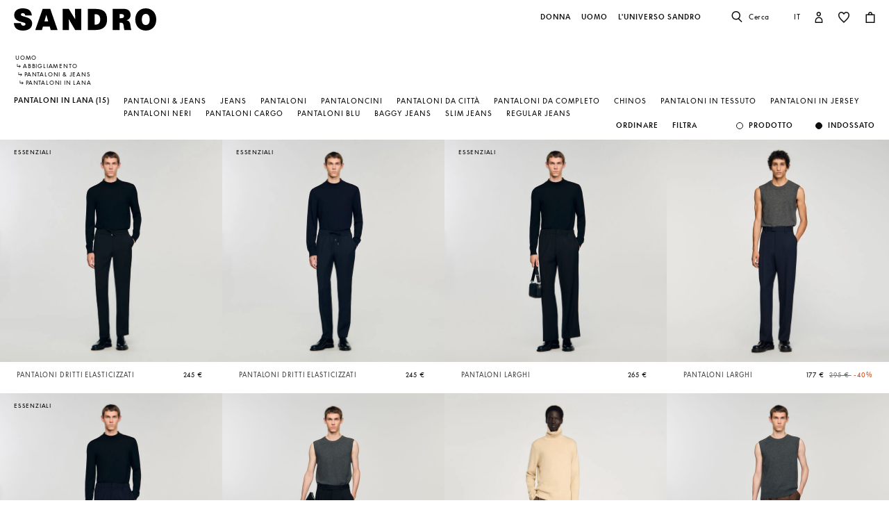

--- FILE ---
content_type: text/html;charset=UTF-8
request_url: https://it.sandro-paris.com/it/uomo/pantaloni-short/pantaloni-in-lana/
body_size: 44666
content:










<!DOCTYPE html>
<html lang="it">
<head>
<meta charset=UTF-8>


<title>Pantaloni in lana da uomo | Sandro Paris</title>

<meta name="description" content="Scopri la nostra collezione di Pantaloni in lana e esprimi il tuo stile con un solo pezzo. Spedizione e cambi gratuiti."/>
<meta name="keywords" content="SANDRO sito ufficiale - Pr&ecirc;t-&agrave;-porter"/>



    
        <meta property="og:type" content="siteweb">
    

    
        <meta name="twitter:card" content="summary_large_image">
    

    
        <meta name="twitter:title" content="Pantaloni in lana | Sandro IT">
    

    
        <meta property="og:site_name" content="Sandro Paris">
    

    
        <meta name="twitter:site" content="Sandro Paris">
    

    
        <meta property="og:locale" content="it_IT">
    

    
        <meta property="og:url" content="https://it.sandro-paris.com/on/demandware.store/Sites-Sandro-IT-Site/it_IT/__SYSTEM__Page-Render?cid=man-cat-banner-fall-winter&amp;params=%7b%22custom%22%3a%22%7b%5c%22action%5c%22%3a%5c%22Search-Show%5c%22%2c%5c%22queryString%5c%22%3a%5c%22cgid%3dMan_Clothes_Pants_Wool%5c%22%2c%5c%22locale%5c%22%3a%5c%22it_IT%5c%22%2c%5c%22tracking_consent%5c%22%3anull%2c%5c%22csrf%5c%22%3a%7b%5c%22tokenName%5c%22%3a%5c%22csrf_token%5c%22%2c%5c%22token%5c%22%3a%5c%22hikoA0cM5KU3Lm4VCzF4urx3o0qLDPUsChfS6VjeB8ZfmUBmn2hZhLceDRWaxFYrh2VO65sRjb-UE91aNtqLcV6qE4uQyziPmkcwo10TMNdbPt5Yv80fZjeGHaH2Zqqc74AkzYWgoIeuY9DEcAKVPExgLXNTUGXjE4ZesPbRKz8KYCKhsIY%3d%5c%22%7d%2c%5c%22CurrentPageMetaData%5c%22%3a%7b%5c%22title%5c%22%3a%5c%22Sites-Sandro-IT-Site%5c%22%2c%5c%22description%5c%22%3a%5c%22%5c%22%2c%5c%22keywords%5c%22%3a%5c%22%5c%22%2c%5c%22pageMetaTags%5c%22%3a%5b%5d%7d%2c%5c%22imageObjectSchemaData%5c%22%3a%7b%5c%22%40context%5c%22%3a%5c%22https%3a%2f%2fschema%2eorg%5c%22%2c%5c%22%40type%5c%22%3a%5c%22ItemList%5c%22%2c%5c%22itemListElement%5c%22%3a%5b%7b%5c%22%40type%5c%22%3a%5c%22ImageObject%5c%22%2c%5c%22name%5c%22%3a%5c%22Sites-Sandro-IT-Site%5c%22%2c%5c%22description%5c%22%3a%5c%22SANDRO%20sito%20ufficiale%20-%20Pr%c3%aat-%c3%a0-porter%5c%22%2c%5c%22caption%5c%22%3a%5c%22Sites-Sandro-IT-Site%20Sandro%20%e2%80%93%20Sito%20Ufficiale%5c%22%2c%5c%22contentUrl%5c%22%3a%5c%22https%3a%2f%2fit%2esandro-paris%2ecom%2fon%2fdemandware%2estatic%2fSites-Sandro-IT-Site%2f-%2fdefault%2fdw1ce0960f%2fimages%2fbrand-logo%2flogo-sandro-black%2esvg%5c%22%7d%5d%7d%2c%5c%22webPageSchemaData%5c%22%3anull%7d%22%2c%22aspect_attributes%22%3a%7b%22category%22%3a%22Man_Clothes_Pants_Wool%22%7d%7d&amp;vf=c985ea2f9908d753a54079fa6d1eff75&amp;at=plp&amp;pt=productList">
    


<meta http-equiv="x-ua-compatible" content="ie=edge">

<meta name="viewport" content="width=device-width, minimum-scale=1.0, maximum-scale=1.0">






    <meta name="google-site-verification" content="1CH_CWXWcL07HLXGjPvxYpPOIW2Rh0TY8k2c7mLMB74" />




    <link rel="canonical" href="https://it.sandro-paris.com/it/uomo/pantaloni-short/pantaloni-in-lana/"/>


<link rel="preload" href="/on/demandware.static/Sites-Sandro-IT-Site/-/default/dwc6591978/fonts/SupremeLLTT-Bold.woff2" as="font" crossorigin />

<link rel="icon" type="image/png" href="/on/demandware.static/Sites-Sandro-IT-Site/-/default/dw874adf7c/images/favicon-192x192.png" sizes="192x192" />
<link rel="icon" type="image/png" href="/on/demandware.static/Sites-Sandro-IT-Site/-/default/dw048fddb5/images/favicon-32x32.png" sizes="32x32" />
<link rel="icon" type="image/png" href="/on/demandware.static/Sites-Sandro-IT-Site/-/default/dwf746a3e6/images/favicon-16x16.png" sizes="16x16" />
<link rel="shortcut icon" href="/on/demandware.static/Sites-Sandro-IT-Site/-/default/dwed876875/images/favicon.ico" />


<link rel="stylesheet" href="/on/demandware.static/Sites-Sandro-IT-Site/-/it_IT/v1768856057162/css/global.css" />

    <link rel="stylesheet" href="/on/demandware.static/Sites-Sandro-IT-Site/-/it_IT/v1768856057162/css/experience/components/commerceLayouts/layout.css"  />

    <link rel="stylesheet" href="/on/demandware.static/Sites-Sandro-IT-Site/-/it_IT/v1768856057162/css/experience/components/commerceLayouts/productList.css"  />












<link rel="alternate" hreflang="en" href="https://global.sandro-paris.com/en/man/pants-shorts/wool-pants/" />



<link rel="alternate" hreflang="en-lc" href="https://global.sandro-paris.com/en-lc/man/pants-shorts/wool-pants/" />



<link rel="alternate" hreflang="en-li" href="https://global.sandro-paris.com/en-li/man/pants-shorts/wool-pants/" />



<link rel="alternate" hreflang="en-lk" href="https://global.sandro-paris.com/en-lk/man/pants-shorts/wool-pants/" />



<link rel="alternate" hreflang="en-lr" href="https://global.sandro-paris.com/en-lr/man/pants-shorts/wool-pants/" />



<link rel="alternate" hreflang="en-ky" href="https://global.sandro-paris.com/en-ky/man/pants-shorts/wool-pants/" />



<link rel="alternate" hreflang="en-kz" href="https://global.sandro-paris.com/en-kz/man/pants-shorts/wool-pants/" />



<link rel="alternate" hreflang="en-lb" href="https://global.sandro-paris.com/en-lb/man/pants-shorts/wool-pants/" />



<link rel="alternate" hreflang="en-la" href="https://global.sandro-paris.com/en-la/man/pants-shorts/wool-pants/" />



<link rel="alternate" hreflang="en-mg" href="https://global.sandro-paris.com/en-mg/man/pants-shorts/wool-pants/" />



<link rel="alternate" hreflang="en-mf" href="https://global.sandro-paris.com/en-mf/man/pants-shorts/wool-pants/" />



<link rel="alternate" hreflang="en-me" href="https://global.sandro-paris.com/en-me/man/pants-shorts/wool-pants/" />



<link rel="alternate" hreflang="en-md" href="https://global.sandro-paris.com/en-md/man/pants-shorts/wool-pants/" />



<link rel="alternate" hreflang="en-mk" href="https://global.sandro-paris.com/en-mk/man/pants-shorts/wool-pants/" />



<link rel="alternate" hreflang="en-mh" href="https://global.sandro-paris.com/en-mh/man/pants-shorts/wool-pants/" />



<link rel="alternate" hreflang="en-mo" href="https://global.sandro-paris.com/en-mo/man/pants-shorts/wool-pants/" />



<link rel="alternate" hreflang="en-mn" href="https://global.sandro-paris.com/en-mn/man/pants-shorts/wool-pants/" />



<link rel="alternate" hreflang="en-mm" href="https://global.sandro-paris.com/en-mm/man/pants-shorts/wool-pants/" />



<link rel="alternate" hreflang="en-ml" href="https://global.sandro-paris.com/en-ml/man/pants-shorts/wool-pants/" />



<link rel="alternate" hreflang="en-ms" href="https://global.sandro-paris.com/en-ms/man/pants-shorts/wool-pants/" />



<link rel="alternate" hreflang="en-mr" href="https://global.sandro-paris.com/en-mr/man/pants-shorts/wool-pants/" />



<link rel="alternate" hreflang="en-mq" href="https://global.sandro-paris.com/en-mq/man/pants-shorts/wool-pants/" />



<link rel="alternate" hreflang="en-mp" href="https://global.sandro-paris.com/en-mp/man/pants-shorts/wool-pants/" />



<link rel="alternate" hreflang="en-ls" href="https://global.sandro-paris.com/en-ls/man/pants-shorts/wool-pants/" />



<link rel="alternate" hreflang="en-ly" href="https://global.sandro-paris.com/en-ly/man/pants-shorts/wool-pants/" />



<link rel="alternate" hreflang="en-ma" href="https://global.sandro-paris.com/en-ma/man/pants-shorts/wool-pants/" />



<link rel="alternate" hreflang="en-zw" href="https://global.sandro-paris.com/en-zw/man/pants-shorts/wool-pants/" />



<link rel="alternate" hreflang="en-je" href="https://global.sandro-paris.com/en-je/man/pants-shorts/wool-pants/" />



<link rel="alternate" hreflang="en-jp" href="https://global.sandro-paris.com/en-jp/man/pants-shorts/wool-pants/" />



<link rel="alternate" hreflang="en-jo" href="https://global.sandro-paris.com/en-jo/man/pants-shorts/wool-pants/" />



<link rel="alternate" hreflang="en-jm" href="https://global.sandro-paris.com/en-jm/man/pants-shorts/wool-pants/" />



<link rel="alternate" hreflang="en-is" href="https://global.sandro-paris.com/en-is/man/pants-shorts/wool-pants/" />



<link rel="alternate" hreflang="en-ir" href="https://global.sandro-paris.com/en-ir/man/pants-shorts/wool-pants/" />



<link rel="alternate" hreflang="en-iq" href="https://global.sandro-paris.com/en-iq/man/pants-shorts/wool-pants/" />



<link rel="alternate" hreflang="en-zm" href="https://global.sandro-paris.com/en-zm/man/pants-shorts/wool-pants/" />



<link rel="alternate" hreflang="en-ke" href="https://global.sandro-paris.com/en-ke/man/pants-shorts/wool-pants/" />



<link rel="alternate" hreflang="en-ki" href="https://global.sandro-paris.com/en-ki/man/pants-shorts/wool-pants/" />



<link rel="alternate" hreflang="en-kh" href="https://global.sandro-paris.com/en-kh/man/pants-shorts/wool-pants/" />



<link rel="alternate" hreflang="en-kg" href="https://global.sandro-paris.com/en-kg/man/pants-shorts/wool-pants/" />



<link rel="alternate" hreflang="en-km" href="https://global.sandro-paris.com/en-km/man/pants-shorts/wool-pants/" />



<link rel="alternate" hreflang="en-kp" href="https://global.sandro-paris.com/en-kp/man/pants-shorts/wool-pants/" />



<link rel="alternate" hreflang="en-kn" href="https://global.sandro-paris.com/en-kn/man/pants-shorts/wool-pants/" />



<link rel="alternate" hreflang="en-pg" href="https://global.sandro-paris.com/en-pg/man/pants-shorts/wool-pants/" />



<link rel="alternate" hreflang="en-pn" href="https://global.sandro-paris.com/en-pn/man/pants-shorts/wool-pants/" />



<link rel="alternate" hreflang="en-pm" href="https://global.sandro-paris.com/en-pm/man/pants-shorts/wool-pants/" />



<link rel="alternate" hreflang="en-pl" href="https://global.sandro-paris.com/en-pl/man/pants-shorts/wool-pants/" />



<link rel="alternate" hreflang="en-pk" href="https://global.sandro-paris.com/en-pk/man/pants-shorts/wool-pants/" />



<link rel="alternate" hreflang="en-pa" href="https://global.sandro-paris.com/en-pa/man/pants-shorts/wool-pants/" />



<link rel="alternate" hreflang="en-pf" href="https://global.sandro-paris.com/en-pf/man/pants-shorts/wool-pants/" />



<link rel="alternate" hreflang="en-ag" href="https://global.sandro-paris.com/en-ag/man/pants-shorts/wool-pants/" />



<link rel="alternate" hreflang="en-af" href="https://global.sandro-paris.com/en-af/man/pants-shorts/wool-pants/" />



<link rel="alternate" hreflang="en-ad" href="https://global.sandro-paris.com/en-ad/man/pants-shorts/wool-pants/" />



<link rel="alternate" hreflang="en-pw" href="https://global.sandro-paris.com/en-pw/man/pants-shorts/wool-pants/" />



<link rel="alternate" hreflang="en-ng" href="https://global.sandro-paris.com/en-ng/man/pants-shorts/wool-pants/" />



<link rel="alternate" hreflang="en-nf" href="https://global.sandro-paris.com/en-nf/man/pants-shorts/wool-pants/" />



<link rel="alternate" hreflang="en-ne" href="https://global.sandro-paris.com/en-ne/man/pants-shorts/wool-pants/" />



<link rel="alternate" hreflang="en-ni" href="https://global.sandro-paris.com/en-ni/man/pants-shorts/wool-pants/" />



<link rel="alternate" hreflang="en-np" href="https://global.sandro-paris.com/en-np/man/pants-shorts/wool-pants/" />



<link rel="alternate" hreflang="en-no" href="https://global.sandro-paris.com/en-no/man/pants-shorts/wool-pants/" />



<link rel="alternate" hreflang="en-nr" href="https://global.sandro-paris.com/en-nr/man/pants-shorts/wool-pants/" />



<link rel="alternate" hreflang="en-mw" href="https://global.sandro-paris.com/en-mw/man/pants-shorts/wool-pants/" />



<link rel="alternate" hreflang="en-mv" href="https://global.sandro-paris.com/en-mv/man/pants-shorts/wool-pants/" />



<link rel="alternate" hreflang="en-mu" href="https://global.sandro-paris.com/en-mu/man/pants-shorts/wool-pants/" />



<link rel="alternate" hreflang="en-mt" href="https://global.sandro-paris.com/en-mt/man/pants-shorts/wool-pants/" />



<link rel="alternate" hreflang="en-mz" href="https://global.sandro-paris.com/en-mz/man/pants-shorts/wool-pants/" />



<link rel="alternate" hreflang="en-my" href="https://global.sandro-paris.com/en-my/man/pants-shorts/wool-pants/" />



<link rel="alternate" hreflang="en-nc" href="https://global.sandro-paris.com/en-nc/man/pants-shorts/wool-pants/" />



<link rel="alternate" hreflang="en-na" href="https://global.sandro-paris.com/en-na/man/pants-shorts/wool-pants/" />



<link rel="alternate" hreflang="en-om" href="https://global.sandro-paris.com/en-om/man/pants-shorts/wool-pants/" />



<link rel="alternate" hreflang="en-nu" href="https://global.sandro-paris.com/en-nu/man/pants-shorts/wool-pants/" />



<link rel="alternate" hreflang="en-tn" href="https://global.sandro-paris.com/en-tn/man/pants-shorts/wool-pants/" />



<link rel="alternate" hreflang="en-tm" href="https://global.sandro-paris.com/en-tm/man/pants-shorts/wool-pants/" />



<link rel="alternate" hreflang="en-tl" href="https://global.sandro-paris.com/en-tl/man/pants-shorts/wool-pants/" />



<link rel="alternate" hreflang="en-cz" href="https://global.sandro-paris.com/en-cz/man/pants-shorts/wool-pants/" />



<link rel="alternate" hreflang="en-tk" href="https://global.sandro-paris.com/en-tk/man/pants-shorts/wool-pants/" />



<link rel="alternate" hreflang="en-to" href="https://global.sandro-paris.com/en-to/man/pants-shorts/wool-pants/" />



<link rel="alternate" hreflang="en-tv" href="https://global.sandro-paris.com/en-tv/man/pants-shorts/wool-pants/" />



<link rel="alternate" hreflang="en-tt" href="https://global.sandro-paris.com/en-tt/man/pants-shorts/wool-pants/" />



<link rel="alternate" hreflang="en-dj" href="https://global.sandro-paris.com/en-dj/man/pants-shorts/wool-pants/" />



<link rel="alternate" hreflang="en-tz" href="https://global.sandro-paris.com/en-tz/man/pants-shorts/wool-pants/" />



<link rel="alternate" hreflang="en-tw" href="https://global.sandro-paris.com/en-tw/man/pants-shorts/wool-pants/" />



<link rel="alternate" hreflang="en-cm" href="https://global.sandro-paris.com/en-cm/man/pants-shorts/wool-pants/" />



<link rel="alternate" hreflang="en-ck" href="https://global.sandro-paris.com/en-ck/man/pants-shorts/wool-pants/" />



<link rel="alternate" hreflang="en-sz" href="https://global.sandro-paris.com/en-sz/man/pants-shorts/wool-pants/" />



<link rel="alternate" hreflang="en-co" href="https://global.sandro-paris.com/en-co/man/pants-shorts/wool-pants/" />



<link rel="alternate" hreflang="en-cu" href="https://global.sandro-paris.com/en-cu/man/pants-shorts/wool-pants/" />



<link rel="alternate" hreflang="en-tf" href="https://global.sandro-paris.com/en-tf/man/pants-shorts/wool-pants/" />



<link rel="alternate" hreflang="en-td" href="https://global.sandro-paris.com/en-td/man/pants-shorts/wool-pants/" />



<link rel="alternate" hreflang="en-cr" href="https://global.sandro-paris.com/en-cr/man/pants-shorts/wool-pants/" />



<link rel="alternate" hreflang="en-tc" href="https://global.sandro-paris.com/en-tc/man/pants-shorts/wool-pants/" />



<link rel="alternate" hreflang="en-cy" href="https://global.sandro-paris.com/en-cy/man/pants-shorts/wool-pants/" />



<link rel="alternate" hreflang="en-tj" href="https://global.sandro-paris.com/en-tj/man/pants-shorts/wool-pants/" />



<link rel="alternate" hreflang="en-cx" href="https://global.sandro-paris.com/en-cx/man/pants-shorts/wool-pants/" />



<link rel="alternate" hreflang="en-cw" href="https://global.sandro-paris.com/en-cw/man/pants-shorts/wool-pants/" />



<link rel="alternate" hreflang="en-cv" href="https://global.sandro-paris.com/en-cv/man/pants-shorts/wool-pants/" />



<link rel="alternate" hreflang="en-tg" href="https://global.sandro-paris.com/en-tg/man/pants-shorts/wool-pants/" />



<link rel="alternate" hreflang="en-um" href="https://global.sandro-paris.com/en-um/man/pants-shorts/wool-pants/" />



<link rel="alternate" hreflang="en-ec" href="https://global.sandro-paris.com/en-ec/man/pants-shorts/wool-pants/" />



<link rel="alternate" hreflang="en-uz" href="https://global.sandro-paris.com/en-uz/man/pants-shorts/wool-pants/" />



<link rel="alternate" hreflang="en-eh" href="https://global.sandro-paris.com/en-eh/man/pants-shorts/wool-pants/" />



<link rel="alternate" hreflang="en-dm" href="https://global.sandro-paris.com/en-dm/man/pants-shorts/wool-pants/" />



<link rel="alternate" hreflang="en-dk" href="https://global.sandro-paris.com/en-dk/man/pants-shorts/wool-pants/" />



<link rel="alternate" hreflang="en-do" href="https://global.sandro-paris.com/en-do/man/pants-shorts/wool-pants/" />



<link rel="alternate" hreflang="en-ug" href="https://global.sandro-paris.com/en-ug/man/pants-shorts/wool-pants/" />



<link rel="alternate" hreflang="en-dz" href="https://global.sandro-paris.com/en-dz/man/pants-shorts/wool-pants/" />



<link rel="alternate" hreflang="en-az" href="https://global.sandro-paris.com/en-az/man/pants-shorts/wool-pants/" />



<link rel="alternate" hreflang="en-ax" href="https://global.sandro-paris.com/en-ax/man/pants-shorts/wool-pants/" />



<link rel="alternate" hreflang="en-ro" href="https://global.sandro-paris.com/en-ro/man/pants-shorts/wool-pants/" />



<link rel="alternate" hreflang="en-bd" href="https://global.sandro-paris.com/en-bd/man/pants-shorts/wool-pants/" />



<link rel="alternate" hreflang="en-rs" href="https://global.sandro-paris.com/en-rs/man/pants-shorts/wool-pants/" />



<link rel="alternate" hreflang="en-bb" href="https://global.sandro-paris.com/en-bb/man/pants-shorts/wool-pants/" />



<link rel="alternate" hreflang="en-ba" href="https://global.sandro-paris.com/en-ba/man/pants-shorts/wool-pants/" />



<link rel="alternate" hreflang="en-bg" href="https://global.sandro-paris.com/en-bg/man/pants-shorts/wool-pants/" />



<link rel="alternate" hreflang="en-rw" href="https://global.sandro-paris.com/en-rw/man/pants-shorts/wool-pants/" />



<link rel="alternate" hreflang="en-bf" href="https://global.sandro-paris.com/en-bf/man/pants-shorts/wool-pants/" />



<link rel="alternate" hreflang="en-ai" href="https://global.sandro-paris.com/en-ai/man/pants-shorts/wool-pants/" />



<link rel="alternate" hreflang="en-ao" href="https://global.sandro-paris.com/en-ao/man/pants-shorts/wool-pants/" />



<link rel="alternate" hreflang="en-an" href="https://global.sandro-paris.com/en-an/man/pants-shorts/wool-pants/" />



<link rel="alternate" hreflang="en-am" href="https://global.sandro-paris.com/en-am/man/pants-shorts/wool-pants/" />



<link rel="alternate" hreflang="en-al" href="https://global.sandro-paris.com/en-al/man/pants-shorts/wool-pants/" />



<link rel="alternate" hreflang="en-as" href="https://global.sandro-paris.com/en-as/man/pants-shorts/wool-pants/" />



<link rel="alternate" hreflang="en-aw" href="https://global.sandro-paris.com/en-aw/man/pants-shorts/wool-pants/" />



<link rel="alternate" hreflang="en-re" href="https://global.sandro-paris.com/en-re/man/pants-shorts/wool-pants/" />



<link rel="alternate" hreflang="en-sm" href="https://global.sandro-paris.com/en-sm/man/pants-shorts/wool-pants/" />



<link rel="alternate" hreflang="en-sl" href="https://global.sandro-paris.com/en-sl/man/pants-shorts/wool-pants/" />



<link rel="alternate" hreflang="en-bz" href="https://global.sandro-paris.com/en-bz/man/pants-shorts/wool-pants/" />



<link rel="alternate" hreflang="en-sk" href="https://global.sandro-paris.com/en-sk/man/pants-shorts/wool-pants/" />



<link rel="alternate" hreflang="en-sj" href="https://global.sandro-paris.com/en-sj/man/pants-shorts/wool-pants/" />



<link rel="alternate" hreflang="en-so" href="https://global.sandro-paris.com/en-so/man/pants-shorts/wool-pants/" />



<link rel="alternate" hreflang="en-sn" href="https://global.sandro-paris.com/en-sn/man/pants-shorts/wool-pants/" />



<link rel="alternate" hreflang="en-cd" href="https://global.sandro-paris.com/en-cd/man/pants-shorts/wool-pants/" />



<link rel="alternate" hreflang="en-st" href="https://global.sandro-paris.com/en-st/man/pants-shorts/wool-pants/" />



<link rel="alternate" hreflang="en-cc" href="https://global.sandro-paris.com/en-cc/man/pants-shorts/wool-pants/" />



<link rel="alternate" hreflang="en-ss" href="https://global.sandro-paris.com/en-ss/man/pants-shorts/wool-pants/" />



<link rel="alternate" hreflang="en-sr" href="https://global.sandro-paris.com/en-sr/man/pants-shorts/wool-pants/" />



<link rel="alternate" hreflang="en-ci" href="https://global.sandro-paris.com/en-ci/man/pants-shorts/wool-pants/" />



<link rel="alternate" hreflang="en-sy" href="https://global.sandro-paris.com/en-sy/man/pants-shorts/wool-pants/" />



<link rel="alternate" hreflang="en-sx" href="https://global.sandro-paris.com/en-sx/man/pants-shorts/wool-pants/" />



<link rel="alternate" hreflang="en-cg" href="https://global.sandro-paris.com/en-cg/man/pants-shorts/wool-pants/" />



<link rel="alternate" hreflang="en-cf" href="https://global.sandro-paris.com/en-cf/man/pants-shorts/wool-pants/" />



<link rel="alternate" hreflang="en-sv" href="https://global.sandro-paris.com/en-sv/man/pants-shorts/wool-pants/" />



<link rel="alternate" hreflang="en-bl" href="https://global.sandro-paris.com/en-bl/man/pants-shorts/wool-pants/" />



<link rel="alternate" hreflang="en-bj" href="https://global.sandro-paris.com/en-bj/man/pants-shorts/wool-pants/" />



<link rel="alternate" hreflang="en-bi" href="https://global.sandro-paris.com/en-bi/man/pants-shorts/wool-pants/" />



<link rel="alternate" hreflang="en-bo" href="https://global.sandro-paris.com/en-bo/man/pants-shorts/wool-pants/" />



<link rel="alternate" hreflang="en-bn" href="https://global.sandro-paris.com/en-bn/man/pants-shorts/wool-pants/" />



<link rel="alternate" hreflang="en-bm" href="https://global.sandro-paris.com/en-bm/man/pants-shorts/wool-pants/" />



<link rel="alternate" hreflang="en-bt" href="https://global.sandro-paris.com/en-bt/man/pants-shorts/wool-pants/" />



<link rel="alternate" hreflang="en-se" href="https://global.sandro-paris.com/en-se/man/pants-shorts/wool-pants/" />



<link rel="alternate" hreflang="en-bs" href="https://global.sandro-paris.com/en-bs/man/pants-shorts/wool-pants/" />



<link rel="alternate" hreflang="en-sd" href="https://global.sandro-paris.com/en-sd/man/pants-shorts/wool-pants/" />



<link rel="alternate" hreflang="en-sc" href="https://global.sandro-paris.com/en-sc/man/pants-shorts/wool-pants/" />



<link rel="alternate" hreflang="en-bq" href="https://global.sandro-paris.com/en-bq/man/pants-shorts/wool-pants/" />



<link rel="alternate" hreflang="en-sb" href="https://global.sandro-paris.com/en-sb/man/pants-shorts/wool-pants/" />



<link rel="alternate" hreflang="en-si" href="https://global.sandro-paris.com/en-si/man/pants-shorts/wool-pants/" />



<link rel="alternate" hreflang="en-bw" href="https://global.sandro-paris.com/en-bw/man/pants-shorts/wool-pants/" />



<link rel="alternate" hreflang="en-sh" href="https://global.sandro-paris.com/en-sh/man/pants-shorts/wool-pants/" />



<link rel="alternate" hreflang="en-bv" href="https://global.sandro-paris.com/en-bv/man/pants-shorts/wool-pants/" />



<link rel="alternate" hreflang="en-sg" href="https://global.sandro-paris.com/en-sg/man/pants-shorts/wool-pants/" />



<link rel="alternate" hreflang="en-hn" href="https://global.sandro-paris.com/en-hn/man/pants-shorts/wool-pants/" />



<link rel="alternate" hreflang="en-hm" href="https://global.sandro-paris.com/en-hm/man/pants-shorts/wool-pants/" />



<link rel="alternate" hreflang="en-hk" href="https://global.sandro-paris.com/en-hk/man/pants-shorts/wool-pants/" />



<link rel="alternate" hreflang="en-gq" href="https://global.sandro-paris.com/en-gq/man/pants-shorts/wool-pants/" />



<link rel="alternate" hreflang="en-gp" href="https://global.sandro-paris.com/en-gp/man/pants-shorts/wool-pants/" />



<link rel="alternate" hreflang="en-gn" href="https://global.sandro-paris.com/en-gn/man/pants-shorts/wool-pants/" />



<link rel="alternate" hreflang="en-gt" href="https://global.sandro-paris.com/en-gt/man/pants-shorts/wool-pants/" />



<link rel="alternate" hreflang="en-gs" href="https://global.sandro-paris.com/en-gs/man/pants-shorts/wool-pants/" />



<link rel="alternate" hreflang="en-gy" href="https://global.sandro-paris.com/en-gy/man/pants-shorts/wool-pants/" />



<link rel="alternate" hreflang="en-gw" href="https://global.sandro-paris.com/en-gw/man/pants-shorts/wool-pants/" />



<link rel="alternate" hreflang="en-yt" href="https://global.sandro-paris.com/en-yt/man/pants-shorts/wool-pants/" />



<link rel="alternate" hreflang="en-io" href="https://global.sandro-paris.com/en-io/man/pants-shorts/wool-pants/" />



<link rel="alternate" hreflang="en-im" href="https://global.sandro-paris.com/en-im/man/pants-shorts/wool-pants/" />



<link rel="alternate" hreflang="en-il" href="https://global.sandro-paris.com/en-il/man/pants-shorts/wool-pants/" />



<link rel="alternate" hreflang="en-hr" href="https://global.sandro-paris.com/en-hr/man/pants-shorts/wool-pants/" />



<link rel="alternate" hreflang="en-hu" href="https://global.sandro-paris.com/en-hu/man/pants-shorts/wool-pants/" />



<link rel="alternate" hreflang="en-ht" href="https://global.sandro-paris.com/en-ht/man/pants-shorts/wool-pants/" />



<link rel="alternate" hreflang="en-ye" href="https://global.sandro-paris.com/en-ye/man/pants-shorts/wool-pants/" />



<link rel="alternate" hreflang="en-vu" href="https://global.sandro-paris.com/en-vu/man/pants-shorts/wool-pants/" />



<link rel="alternate" hreflang="en-fk" href="https://global.sandro-paris.com/en-fk/man/pants-shorts/wool-pants/" />



<link rel="alternate" hreflang="en-fj" href="https://global.sandro-paris.com/en-fj/man/pants-shorts/wool-pants/" />



<link rel="alternate" hreflang="en-fi" href="https://global.sandro-paris.com/en-fi/man/pants-shorts/wool-pants/" />



<link rel="alternate" hreflang="en-er" href="https://global.sandro-paris.com/en-er/man/pants-shorts/wool-pants/" />



<link rel="alternate" hreflang="en-vc" href="https://global.sandro-paris.com/en-vc/man/pants-shorts/wool-pants/" />



<link rel="alternate" hreflang="en-va" href="https://global.sandro-paris.com/en-va/man/pants-shorts/wool-pants/" />



<link rel="alternate" hreflang="en-vg" href="https://global.sandro-paris.com/en-vg/man/pants-shorts/wool-pants/" />



<link rel="alternate" hreflang="en-et" href="https://global.sandro-paris.com/en-et/man/pants-shorts/wool-pants/" />



<link rel="alternate" hreflang="en-ve" href="https://global.sandro-paris.com/en-ve/man/pants-shorts/wool-pants/" />



<link rel="alternate" hreflang="en-ga" href="https://global.sandro-paris.com/en-ga/man/pants-shorts/wool-pants/" />



<link rel="alternate" hreflang="en-ge" href="https://global.sandro-paris.com/en-ge/man/pants-shorts/wool-pants/" />



<link rel="alternate" hreflang="en-gd" href="https://global.sandro-paris.com/en-gd/man/pants-shorts/wool-pants/" />



<link rel="alternate" hreflang="en-ws" href="https://global.sandro-paris.com/en-ws/man/pants-shorts/wool-pants/" />



<link rel="alternate" hreflang="en-gi" href="https://global.sandro-paris.com/en-gi/man/pants-shorts/wool-pants/" />



<link rel="alternate" hreflang="en-gh" href="https://global.sandro-paris.com/en-gh/man/pants-shorts/wool-pants/" />



<link rel="alternate" hreflang="en-gg" href="https://global.sandro-paris.com/en-gg/man/pants-shorts/wool-pants/" />



<link rel="alternate" hreflang="en-gf" href="https://global.sandro-paris.com/en-gf/man/pants-shorts/wool-pants/" />



<link rel="alternate" hreflang="en-gm" href="https://global.sandro-paris.com/en-gm/man/pants-shorts/wool-pants/" />



<link rel="alternate" hreflang="en-gl" href="https://global.sandro-paris.com/en-gl/man/pants-shorts/wool-pants/" />



<link rel="alternate" hreflang="en-fo" href="https://global.sandro-paris.com/en-fo/man/pants-shorts/wool-pants/" />



<link rel="alternate" hreflang="en-fm" href="https://global.sandro-paris.com/en-fm/man/pants-shorts/wool-pants/" />



<link rel="alternate" hreflang="en-wf" href="https://global.sandro-paris.com/en-wf/man/pants-shorts/wool-pants/" />



<link rel="alternate" hreflang="it-it" href="https://it.sandro-paris.com/it/uomo/pantaloni-short/pantaloni-in-lana/" />



<link rel="alternate" hreflang="en" href="https://eu.sandro-paris.com/en/man/pants-shorts/wool-pants/" />



<link rel="alternate" hreflang="en-ie" href="https://ie.sandro-paris.com/en/man/pants-shorts/wool-pants/" />



<link rel="alternate" hreflang="nl-nl" href="https://nld.sandro-paris.com/nl/heren/broeken-shorts/wollen-broeken/" />



<link rel="alternate" hreflang="en-ch" href="https://ch.sandro-paris.com/en/man/pants-shorts/wool-pants/" />



<link rel="alternate" hreflang="de-ch" href="https://ch.sandro-paris.com/de_CH/herren/hosen-shorts/hosen-aus-wolle/" />



<link rel="alternate" hreflang="fr-ch" href="https://ch.sandro-paris.com/fr_CH/homme/pantalons-shorts/pantalons-en-laine/" />



<link rel="alternate" hreflang="de-de" href="https://de.sandro-paris.com/de/herren/hosen-shorts/hosen-aus-wolle/" />



<link rel="alternate" hreflang="en-gb" href="https://uk.sandro-paris.com/en/man/pants-shorts/wool-pants/" />



<link rel="alternate" hreflang="es-es" href="https://es.sandro-paris.com/es/hombre/pantalones-bermudas/pantalones-de-lana/" />



<link rel="alternate" hreflang="x-default" href="https://fr.sandro-paris.com/fr/homme/pantalons-shorts/pantalons-en-laine/" />



<link rel="alternate" hreflang="fr-fr" href="https://fr.sandro-paris.com/fr/homme/pantalons-shorts/pantalons-en-laine/" />







<link rel="stylesheet" href="/on/demandware.static/Sites-Sandro-IT-Site/-/it_IT/v1768856057162/css/skin/skin.css" />









<script>
    var datalayerCustomerData = {"login_status":false,"currencyCode":"EUR","registered":false};
</script>


<script>
    var pageAction = 'searchshow';
    window.dataLayer = window.dataLayer || [];
    window.gtmEnabled = true;
    var orderId = -1;
    var dataLayerEvent = {"event":"view_content","platform_environment":"production","page_name":"Pantaloni in lana da uomo | Sandro Paris","page_type":"product list page","platform_brand":"sandro","platform_country":"IT","checkout_type":"Not logged in","thematic_level1":"Man","thematic_level2":"Man_Clothes","user_phone_sha256":null,"platform_language":"IT"};
    var ga4DataLayerEvent = false;
    var gtmAsyncEvents = false;

    // In all cases except Order Confirmation, the data layer should be pushed, so default to that case
    var pushDataLayer = true;
    if (pageAction === 'orderconfirm') {
        orderId = getGA4OrderId(ga4DataLayerEvent);
        var ordersPushedToGoogle = getOrdersPushedToGoogle();
        var orderHasBeenPushedToGoogle = orderHasBeenPushedToGoogle(orderId, ordersPushedToGoogle);
        if (orderHasBeenPushedToGoogle) {
            // If the data has already been sent, let's not push it again.
            pushDataLayer = false;
        }
    }

    if (pushDataLayer) {
        if (dataLayerEvent) {
            dataLayer.push(Object.assign({}, dataLayerEvent, datalayerCustomerData));
        }

        if (ga4DataLayerEvent) {
            if (ga4DataLayerEvent.ecommerce && ga4DataLayerEvent.ecommerce.items && ga4DataLayerEvent.ecommerce.items.length > 0) {
                var currentItems = ga4DataLayerEvent.ecommerce.items;

                currentItems.forEach(currentItem => {
                    var selectItemSource = window.sessionStorage.getItem('selectItem');

                    if(!selectItemSource) {
                        selectItemSource = window.sessionStorage.getItem('cart-' + currentItem.item_variant);
                    }

                    if(selectItemSource) {
                        var sourceEvent = JSON.parse(selectItemSource);
                        currentItem.index = sourceEvent.index;
                        currentItem.item_list_name = sourceEvent.item_list_name;
                    }
                });

            }
            dataLayer.push({ ecommerce: null });
            dataLayer.push(ga4DataLayerEvent);
        }

        if (pageAction === 'orderconfirm') {
            // Add the orderId to the array of orders that is being stored in localStorage
            ordersPushedToGoogle.push(orderId);
            // The localStorage is what is used to prevent the duplicate send from mobile platforms
            window.localStorage.setItem('ordersPushedToGoogle', JSON.stringify(ordersPushedToGoogle));
        }
    }

    function getOrderId(dataLayer) {
        if ('ecommerce' in dataLayer) {
            if ('purchase' in dataLayer.ecommerce && 'actionField' in dataLayer.ecommerce.purchase &&
                'id' in dataLayer.ecommerce.purchase.actionField) {
                return dataLayer.ecommerce.purchase.actionField.id;
            }
        }

        return -1;
    }

    function getGA4OrderId(dataLayer) {
        if ('ecommerce' in dataLayer && 'transaction_id' in dataLayer.ecommerce) {
            return dataLayer.ecommerce.transaction_id;
        }

        return -1;
    }

    function getOrdersPushedToGoogle() {
        var ordersPushedToGoogleString = window.localStorage.getItem('ordersPushedToGoogle');
        if (ordersPushedToGoogleString && ordersPushedToGoogleString.length > 0) {
            return JSON.parse(ordersPushedToGoogleString);
        }

        return [];
    }

    function orderHasBeenPushedToGoogle(orderId, ordersPushedToGoogle) {
        if (orderId) {
            for (var index = 0; index < ordersPushedToGoogle.length; index++) {
                if (ordersPushedToGoogle[index] === orderId) {
                    return true;
                }
            }
        }

        return false;
    }
</script>

<!-- Google Tag Manager -->
<script>(function(w,d,s,l,i){w[l]=w[l]||[];w[l].push({'gtm.start':
new Date().getTime(),event:'gtm.js'});var f=d.getElementsByTagName(s)[0],
j=d.createElement(s),dl=l!='dataLayer'?'&l='+l:'';j.async=true;j.src=
'https://www.googletagmanager.com/gtm.js?id='+i+dl;f.parentNode.insertBefore(j,f);
})(window,document,'script','dataLayer','GTM-M36JQX');</script>
<!-- End Google Tag Manager -->









<script type="text/javascript">//<!--
/* <![CDATA[ (head-active_data.js) */
var dw = (window.dw || {});
dw.ac = {
    _analytics: null,
    _events: [],
    _category: "",
    _searchData: "",
    _anact: "",
    _anact_nohit_tag: "",
    _analytics_enabled: "true",
    _timeZone: "Europe/Paris",
    _capture: function(configs) {
        if (Object.prototype.toString.call(configs) === "[object Array]") {
            configs.forEach(captureObject);
            return;
        }
        dw.ac._events.push(configs);
    },
	capture: function() { 
		dw.ac._capture(arguments);
		// send to CQ as well:
		if (window.CQuotient) {
			window.CQuotient.trackEventsFromAC(arguments);
		}
	},
    EV_PRD_SEARCHHIT: "searchhit",
    EV_PRD_DETAIL: "detail",
    EV_PRD_RECOMMENDATION: "recommendation",
    EV_PRD_SETPRODUCT: "setproduct",
    applyContext: function(context) {
        if (typeof context === "object" && context.hasOwnProperty("category")) {
        	dw.ac._category = context.category;
        }
        if (typeof context === "object" && context.hasOwnProperty("searchData")) {
        	dw.ac._searchData = context.searchData;
        }
    },
    setDWAnalytics: function(analytics) {
        dw.ac._analytics = analytics;
    },
    eventsIsEmpty: function() {
        return 0 == dw.ac._events.length;
    }
};
/* ]]> */
// -->
</script>
<script type="text/javascript">//<!--
/* <![CDATA[ (head-cquotient.js) */
var CQuotient = window.CQuotient = {};
CQuotient.clientId = 'bcmw-Sandro-IT';
CQuotient.realm = 'BCMW';
CQuotient.siteId = 'Sandro-IT';
CQuotient.instanceType = 'prd';
CQuotient.locale = 'it_IT';
CQuotient.fbPixelId = '__UNKNOWN__';
CQuotient.activities = [];
CQuotient.cqcid='';
CQuotient.cquid='';
CQuotient.cqeid='';
CQuotient.cqlid='';
CQuotient.apiHost='api.cquotient.com';
/* Turn this on to test against Staging Einstein */
/* CQuotient.useTest= true; */
CQuotient.useTest = ('true' === 'false');
CQuotient.initFromCookies = function () {
	var ca = document.cookie.split(';');
	for(var i=0;i < ca.length;i++) {
	  var c = ca[i];
	  while (c.charAt(0)==' ') c = c.substring(1,c.length);
	  if (c.indexOf('cqcid=') == 0) {
		CQuotient.cqcid=c.substring('cqcid='.length,c.length);
	  } else if (c.indexOf('cquid=') == 0) {
		  var value = c.substring('cquid='.length,c.length);
		  if (value) {
		  	var split_value = value.split("|", 3);
		  	if (split_value.length > 0) {
			  CQuotient.cquid=split_value[0];
		  	}
		  	if (split_value.length > 1) {
			  CQuotient.cqeid=split_value[1];
		  	}
		  	if (split_value.length > 2) {
			  CQuotient.cqlid=split_value[2];
		  	}
		  }
	  }
	}
}
CQuotient.getCQCookieId = function () {
	if(window.CQuotient.cqcid == '')
		window.CQuotient.initFromCookies();
	return window.CQuotient.cqcid;
};
CQuotient.getCQUserId = function () {
	if(window.CQuotient.cquid == '')
		window.CQuotient.initFromCookies();
	return window.CQuotient.cquid;
};
CQuotient.getCQHashedEmail = function () {
	if(window.CQuotient.cqeid == '')
		window.CQuotient.initFromCookies();
	return window.CQuotient.cqeid;
};
CQuotient.getCQHashedLogin = function () {
	if(window.CQuotient.cqlid == '')
		window.CQuotient.initFromCookies();
	return window.CQuotient.cqlid;
};
CQuotient.trackEventsFromAC = function (/* Object or Array */ events) {
try {
	if (Object.prototype.toString.call(events) === "[object Array]") {
		events.forEach(_trackASingleCQEvent);
	} else {
		CQuotient._trackASingleCQEvent(events);
	}
} catch(err) {}
};
CQuotient._trackASingleCQEvent = function ( /* Object */ event) {
	if (event && event.id) {
		if (event.type === dw.ac.EV_PRD_DETAIL) {
			CQuotient.trackViewProduct( {id:'', alt_id: event.id, type: 'raw_sku'} );
		} // not handling the other dw.ac.* events currently
	}
};
CQuotient.trackViewProduct = function(/* Object */ cqParamData){
	var cq_params = {};
	cq_params.cookieId = CQuotient.getCQCookieId();
	cq_params.userId = CQuotient.getCQUserId();
	cq_params.emailId = CQuotient.getCQHashedEmail();
	cq_params.loginId = CQuotient.getCQHashedLogin();
	cq_params.product = cqParamData.product;
	cq_params.realm = cqParamData.realm;
	cq_params.siteId = cqParamData.siteId;
	cq_params.instanceType = cqParamData.instanceType;
	cq_params.locale = CQuotient.locale;
	
	if(CQuotient.sendActivity) {
		CQuotient.sendActivity(CQuotient.clientId, 'viewProduct', cq_params);
	} else {
		CQuotient.activities.push({activityType: 'viewProduct', parameters: cq_params});
	}
};
/* ]]> */
// -->
</script>





    <script type="application/ld+json">
        {"@context":"http://schema.org/","@type":"BreadcrumbList","itemListElement":[{"@type":"ListItem","position":1,"name":"Accueil","item":"https://it.sandro-paris.com/"},{"@type":"ListItem","position":2,"name":"Uomo","item":"https://it.sandro-paris.com/it/uomo/"},{"@type":"ListItem","position":3,"name":"Abbigliamento","item":"https://it.sandro-paris.com/it/uomo/abbigliamento/"},{"@type":"ListItem","position":4,"name":"Pantaloni & Jeans","item":"https://it.sandro-paris.com/it/uomo/pantaloni-short/"},{"@type":"ListItem","position":5,"name":"Pantaloni in lana","item":"https://it.sandro-paris.com/it/uomo/pantaloni-short/pantaloni-in-lana/"}]}
    </script>


    <script>
        var plpSchemaData={"@context":"https://schema.org","@type":"ItemList","itemListElement":[{"@type":"ListItem","position":1,"url":"https://it.sandro-paris.com/it/p/pantaloni-dritti-elasticizzati/SHPPA01144_20.html","name":"Pantaloni dritti elasticizzati","image":"https://it.sandro-paris.com/dw/image/v2/BCMW_PRD/on/demandware.static/-/Sites-master-catalog/default/dw0725b829/images/hi-res/Sandro_SHPPA01144-20_H_1.jpg"},{"@type":"ListItem","position":2,"url":"https://it.sandro-paris.com/it/p/pantaloni-dritti-elasticizzati/SHPPA01144_44.html","name":"Pantaloni dritti elasticizzati","image":"https://it.sandro-paris.com/dw/image/v2/BCMW_PRD/on/demandware.static/-/Sites-master-catalog/default/dw61bcb80f/images/hi-res/Sandro_SHPPA01144-44_H_1.jpg"},{"@type":"ListItem","position":3,"url":"https://it.sandro-paris.com/it/p/pantaloni-larghi/SHPPA01633_20.html","name":"Pantaloni larghi","image":"https://it.sandro-paris.com/dw/image/v2/BCMW_PRD/on/demandware.static/-/Sites-master-catalog/default/dwe1a52eb4/images/hi-res/Sandro_SHPPA01633-20_H_1.jpg"},{"@type":"ListItem","position":4,"url":"https://it.sandro-paris.com/it/p/pantaloni-larghi/SHPPA01468_44.html","name":"Pantaloni larghi","image":"https://it.sandro-paris.com/dw/image/v2/BCMW_PRD/on/demandware.static/-/Sites-master-catalog/default/dw584b8ab7/images/hi-res/Sandro_SHPPA01468-44_H_1.jpg"},{"@type":"ListItem","position":5,"url":"https://it.sandro-paris.com/it/p/pantaloni-larghi/SHPPA01633_44.html","name":"Pantaloni larghi","image":"https://it.sandro-paris.com/dw/image/v2/BCMW_PRD/on/demandware.static/-/Sites-master-catalog/default/dwaaed8c8b/images/hi-res/Sandro_SHPPA01633-44_H_1.jpg"},{"@type":"ListItem","position":6,"url":"https://it.sandro-paris.com/it/p/pantaloni-larghi-con-pieghe/SHPPA01713_20.html","name":"Pantaloni larghi con pieghe","image":"https://it.sandro-paris.com/dw/image/v2/BCMW_PRD/on/demandware.static/-/Sites-master-catalog/default/dw59f8e9d8/images/hi-res/Sandro_SHPPA01713-20_H_1.jpg"},{"@type":"ListItem","position":7,"url":"https://it.sandro-paris.com/it/p/pantaloni-dritti-elasticizzati/SHPPA01144_73.html","name":"Pantaloni dritti elasticizzati","image":"https://it.sandro-paris.com/dw/image/v2/BCMW_PRD/on/demandware.static/-/Sites-master-catalog/default/dwa5972af1/images/hi-res/Sandro_SHPPA01144-73_H_1.jpg"},{"@type":"ListItem","position":8,"url":"https://it.sandro-paris.com/it/p/pantaloni-larghi-in-lana/SHPPA01712_G248.html","name":"Pantaloni larghi in lana","image":"https://it.sandro-paris.com/dw/image/v2/BCMW_PRD/on/demandware.static/-/Sites-master-catalog/default/dw421b0bf5/images/hi-res/Sandro_SHPPA01712-G248_H_1.jpg"},{"@type":"ListItem","position":9,"url":"https://it.sandro-paris.com/it/p/pantaloni-dritti-elasticizzati/SHPPA01144_A435.html","name":"Pantaloni dritti elasticizzati","image":"https://it.sandro-paris.com/dw/image/v2/BCMW_PRD/on/demandware.static/-/Sites-master-catalog/default/dw049fc6e6/images/hi-res/Sandro_SHPPA01144-A435_H_1.jpg"},{"@type":"ListItem","position":10,"url":"https://it.sandro-paris.com/it/p/pantaloni-da-abito-in-lana/SHPPA01714_23.html","name":"Pantaloni da abito in lana","image":"https://it.sandro-paris.com/dw/image/v2/BCMW_PRD/on/demandware.static/-/Sites-master-catalog/default/dwac963528/images/hi-res/Sandro_SHPPA01714-23_H_1.jpg"},{"@type":"ListItem","position":11,"url":"https://it.sandro-paris.com/it/p/pantaloni-in-lana-vergine/SHPPA01031_169.html","name":"Pantaloni in lana vergine","image":"https://it.sandro-paris.com/dw/image/v2/BCMW_PRD/on/demandware.static/-/Sites-master-catalog/default/dw086ea969/images/hi-res/Sandro_SHPPA01031-169_V_1.jpg"},{"@type":"ListItem","position":12,"url":"https://it.sandro-paris.com/it/p/pantaloni-con-elastico-in-vita/3607171491148.html","name":"Pantaloni con elastico in vita","image":"https://it.sandro-paris.com/dw/image/v2/BCMW_PRD/on/demandware.static/-/Sites-master-catalog/default/dw68ec5dd6/images/hi-res/Sandro_SHPPA00222-20_V_1.jpg"},{"@type":"ListItem","position":13,"url":"https://it.sandro-paris.com/it/p/pantaloni-oversize-in-lana/SHPPA01892_70.html","name":"Pantaloni oversize in lana","image":"https://it.sandro-paris.com/dw/image/v2/BCMW_PRD/on/demandware.static/-/Sites-master-catalog/default/dw08cc9be1/images/hi-res/Sandro_SHPPA01892-70_H_1.jpg"},{"@type":"ListItem","position":14,"url":"https://it.sandro-paris.com/it/p/pantaloni-da-abito-in-lana/SHPPA01682_B301.html","name":"Pantaloni da abito in lana","image":"https://it.sandro-paris.com/dw/image/v2/BCMW_PRD/on/demandware.static/-/Sites-master-catalog/default/dw0d4a25f2/images/hi-res/Sandro_SHPPA01682-B301_H_1.jpg"},{"@type":"ListItem","position":15,"url":"https://it.sandro-paris.com/it/p/pantaloni-con-elastico-in-vita/SHPPA00222_44.html","name":"Pantaloni con elastico in vita","image":"https://it.sandro-paris.com/dw/image/v2/BCMW_PRD/on/demandware.static/-/Sites-master-catalog/default/dw045a1a25/images/hi-res/Sandro_SHPPA00222-44_V_1.jpg"}]}
    </script>


    <script type="application/ld+json">
        {"@context":"https://schema.org","@type":"ItemList","itemListElement":[{"@type":"ImageObject","name":"Pantaloni dritti elasticizzati","description":"Scopri la nostra collezione di Pantaloni in lana e esprimi il tuo stile con un solo pezzo. Spedizione e cambi gratuiti.","caption":"Pantaloni dritti elasticizzati Sandro – Sito Ufficiale","contentUrl":"https://it.sandro-paris.com/dw/image/v2/BCMW_PRD/on/demandware.static/-/Sites-master-catalog/default/dw0725b829/images/hi-res/Sandro_SHPPA01144-20_H_1.jpg"}]}
    </script>


    <script type="application/ld+json">
        {"@context":"https://schema.org","@type":"Product","url":"https://it.sandro-paris.com/it/uomo/pantaloni-short/pantaloni-in-lana/","image":"https://it.sandro-paris.com/dw/image/v2/BCMW_PRD/on/demandware.static/-/Sites-master-catalog/default/dw0725b829/images/hi-res/Sandro_SHPPA01144-20_H_1.jpg","name":"Pantaloni in lana","description":null,"brand":{"@type":"Brand","name":"Sandro – Sito Ufficiale"},"offers":{"@type":"AggregateOffer","priceCurrency":"EUR","lowPrice":75.5,"highPrice":295,"offerCount":15,"url":"https://it.sandro-paris.com/it/uomo/pantaloni-short/pantaloni-in-lana/","seller":{"@type":"Organization","name":"Sandro – Sito Ufficiale"}}}
    </script>






<!--[if gt IE 9]><!-->
<script>//common/scripts.isml</script>
<script defer type="text/javascript" src="/on/demandware.static/Sites-Sandro-IT-Site/-/it_IT/v1768856057162/js/main.js"></script>

    <script defer type="text/javascript" src="/on/demandware.static/Sites-Sandro-IT-Site/-/it_IT/v1768856057162/js/search.js"
        
        >
    </script>

    <script defer type="text/javascript" src="/on/demandware.static/Sites-Sandro-IT-Site/-/it_IT/v1768856057162/js/scrollPlp.js"
        
        >
    </script>


<!--<![endif]-->

<script defer src="/on/demandware.static/Sites-Sandro-IT-Site/-/it_IT/v1768856057162/js/tagmanager.js"></script>
</head>
<body>
<!-- Google Tag Manager (noscript) -->
<noscript><iframe src="https://www.googletagmanager.com/ns.html?id=GTM-M36JQX"
height="0" width="0" style="display:none;visibility:hidden"></iframe></noscript>
<!-- End Google Tag Manager (noscript) -->







<div class="page" data-action="Search-Show" data-querystring="cgid=Man_Clothes_Pants_Wool" data-currency="EUR" data-top-header="" >


    


    


    


    








<div class="header-banner slide-up d-none secondary-font-light-l-md position-relative">
    <div class="container">
        <div class="content">
            
                
	 


	
    
        <style>
  .hidden {
    display: none;
  }

  div[id^="message"] {
    text-align: center; /* Centrer le texte à l'intérieur des divs */
    padding: 5px; /* Ajouter un peu de marge intérieure */
    box-sizing: border-box; /* Inclure padding dans le calcul de la hauteur */
    background-color: black; /* Définir le fond du corps de la page en noir */
    color: white; /* Définir la couleur du texte en blanc */
    font-family: Arial, sans-serif; /* Définir une police de caractères par défaut */
  }

  .renamed {
    color: white; /* Assurer que les liens sont aussi en blanc */
  }

  .renamed:hover {
    color: #ccc; /* Changer la couleur lors du survol pour une meilleure visibilité */
  }
</style>


</head>
<body>

<!-- Message 1 -->
<div id="message1" class="hidden">
<p>SALDI - Nuovo ribasso fino al 50% di sconto su una selezione della collezione invernale per <a class="renamed" href="https://it.sandro-paris.com/it/sale-secondo-ribasso/donna/"><u>Donna</u></a> e <a class="renamed" href="https://it.sandro-paris.com/it/sale-secondo-ribasso/uomo/"><u>Uomo.</u></a>.</p>
</div>

<!-- Message 2 -->
<div id="message2" class="hidden">
   <p></a>Klarna - Pagamento in 3 rate senza spese da 150€ di acquisto.</a></p>
</div>

<script>
  const messages = document.querySelectorAll('div[id^="message"]');
  let currentIndex = 0;

  function showNextMessage() {
    const previousIndex = currentIndex;
    currentIndex = (currentIndex + 1) % messages.length;
    messages[previousIndex].classList.add('hidden');
    messages[currentIndex].classList.remove('hidden');
  }

  function startMessageRotation() {
    showNextMessage();
    setInterval(showNextMessage, 6000); // Rotate messages every 6 seconds
  }

  startMessageRotation();
</script>

</body>
</html>
    

 
	
            
        </div>
        <div class="close-button position-absolute">
            <button type="button" class="close"
                aria-label="Close header banner">
                <i class="ico-close"></i>
            </button>
        </div>
    </div>
</div>
<header class="page-header-main theme-white bg-transparent" data-mobile-classes="theme-white bg-transparent" data-desktop-classes="theme-white bg-transparent">
    <nav>
        <div class="header container js-header-container ">
            <div class="header-top-content">
                <div class="d-flex">
                    <div class="content-logo mr-auto col-6 col-sm-4">
                        <div class="navbar-header">
                            <a class="logo-home brand-logo" href="/" title="SANDRO sito ufficiale - Pr&ecirc;t-&agrave;-porter">
    
        
        
        <svg class="img-fluid w-100"
            width="435"
            height="68"
            viewBox="0 0 435 68"
            data-default-bg="black"
            data-default-bg-mobile="black"
            title="Logo SANDRO sito ufficiale - Pr&ecirc;t-&agrave;-porter Pagina principale"
            alt="Logo SANDRO sito ufficiale - Pr&ecirc;t-&agrave;-porter">
            <use href="/on/demandware.static/Sites-Sandro-IT-Site/-/default/dw2859fb3c/images/brand-logo-nofill.svg#Calque_1" fill="white" width="435" height="68" />
        </svg>
    
</a>

                        </div>
                    </div>
                    <div class="header-navigation-links col-6 col-sm-8 mb-sm-3">
                        <div class="row header-links-navigation ">
                            <div class="d-flex justify-content-end align-items-center w-100">
                                <div class="d-none d-md-block main-menu navbar-toggleable-sm menu-toggleable-left multilevel-dropdown" id="sg-navbar-collapse">
                                    <div class="row">
                                        







<div class="navbar navbar-expand-md bg-inverse">
    <div class="close-menu d-lg-none">
		<div class="logo-placeholder content-logo col-6 col-sm-4">
			<a href="/" title="SANDRO sito ufficiale - Pr&ecirc;t-&agrave;-porter Pagina principale">
					<img src="/on/demandware.static/Sites-Sandro-IT-Site/-/default/dwd3ee2627/images/brand-logo/logo-sandro-white.svg" class="img-fluid" width="435" height="68"
						title="Logo SANDRO sito ufficiale - Pr&ecirc;t-&agrave;-porter" alt="Logo SANDRO sito ufficiale - Pr&ecirc;t-&agrave;-porter" />
			</a>
		</div>
        <div class="back position-absolute main-back">
            <button role="button" aria-label="Back to previous menu">
			<i class="ico-arrow-left position-relative d-md-none"></i>
            </button>
        </div>
        <div class="close-button position-absolute">
            <button role="button" aria-label="Close Menu">
               <i class="ico-close"></i>
            </button>
        </div>
    </div>
    <div class="menu-group" role="navigation">
        <ul class="nav navbar-nav" role="menu">
            
	 

	
            
                
                    
                        <li class="nav-item dropdown top-menu-link" role="presentation">
                            <a href="/it/donna/" id="Woman" class="nav-link dropdown-toggle category-level-1  " role="button" data-toggle="dropdown" aria-haspopup="true" aria-expanded="false" tabindex="0" >
							<span class="position-relative">Donna</span>
							<i class="ico-arrow-right d-md-none"></i>
							</a>
                            
                            

<div class="dropdown-menu main-menu-submenu" role="menu" aria-hidden="true" aria-label="Woman">
	<div class="row sub-category-root">
		<div class="col-md-4 d-none d-md-block">
			<div class="menu-push-l1-wrapper  d-none" data-categoryid="Woman_Sale_2DEM_IT">
				
	 

	
			</div>

			
				<div class="menu-push-l2-wrapper d-none" data-categoryid="Woman_Sale_2DEM_IT">
					
	 


	
	
		
		
			<div class="promotion-pushContent position-relative hidden-sm-down">
				
					<p class="promotion-push-text position-absolute bottom-0 end-0 mb-3 mr-5">
						

						<span class="push-text" style="color:#D9490F;">
							SALDI DONNA - NUOVO RIBASSO FINO AL -50%
						</span>
					</p>
				
				<a href="https://it.sandro-paris.com/it/sale-secondo-ribasso/donna/">
					
						<img loading="lazy" src="/on/demandware.static/-/Library-Sites-Sandro-Shared/default/dw7aa4fbda/Megamenu/IMAGE MENU F V2.jpg" width="637" height="637" class="category-push-image w-100" alt="SALDI DONNA - NUOVO RIBASSO FINO AL -50%" />
					
				</a>
			</div>
		
	

 
	
				</div>
			
				<div class="menu-push-l2-wrapper d-none" data-categoryid="Woman_Summer_Collection">
					
	 


	
	
		
		
			<div class="promotion-pushContent position-relative hidden-sm-down">
				
					<p class="promotion-push-text position-absolute bottom-0 end-0 mb-3 mr-5">
						

						<span class="push-text" style="color:#FFFFFF;">
							NUOVA COLLEZIONE DONNA
						</span>
					</p>
				
				<a href="https://it.sandro-paris.com/it/selezioni/nuova-collezione-donna/">
					
						<img loading="lazy" src="/on/demandware.static/-/Library-Sites-Sandro-Shared/default/dwe06a5d19/Megamenu/IMAGEMENU_FEMME_NOUVELLECO.jpg" width="637" height="637" class="category-push-image w-100" alt="NUOVA COLLEZIONE DONNA" />
					
				</a>
			</div>
		
	

 
	
				</div>
			
				<div class="menu-push-l2-wrapper d-none" data-categoryid="Woman_Clothes">
					
	 


	
	
		
		
			<div class="promotion-pushContent position-relative hidden-sm-down">
				
					<p class="promotion-push-text position-absolute bottom-0 end-0 mb-3 mr-5">
						

						<span class="push-text" style="color:#ffffff;">
							Abbigliamento Donna
						</span>
					</p>
				
				<a href="https://it.sandro-paris.com/it/donna/abbigliamento/">
					
						<img loading="lazy" src="/on/demandware.static/-/Library-Sites-Sandro-Shared/default/dwefe318f4/Megamenu/PAP_F_SS26.jpg" width="637" height="637" class="category-push-image w-100" alt="Abbigliamento Donna" />
					
				</a>
			</div>
		
	

 
	
				</div>
			
				<div class="menu-push-l2-wrapper d-none" data-categoryid="Woman_Bags">
					
	 


	
	
		
		
			<div class="promotion-pushContent position-relative hidden-sm-down">
				
					<p class="promotion-push-text position-absolute bottom-0 end-0 mb-3 mr-5">
						

						<span class="push-text" style="color:#ffffff;">
							Borse Donna
						</span>
					</p>
				
				<a href="https://it.sandro-paris.com/it/donna/borse/">
					
						<img loading="lazy" src="/on/demandware.static/-/Library-Sites-Sandro-Shared/default/dwd8019800/Megamenu/SAC_F_SS26.jpg" width="637" height="637" class="category-push-image w-100" alt="Borse Donna" />
					
				</a>
			</div>
		
	

 
	
				</div>
			
				<div class="menu-push-l2-wrapper d-none" data-categoryid="Woman_Shoes">
					
	 


	
	
		
		
			<div class="promotion-pushContent position-relative hidden-sm-down">
				
					<p class="promotion-push-text position-absolute bottom-0 end-0 mb-3 mr-5">
						

						<span class="push-text" style="color:#ffffff;">
							Scarpe Donna
						</span>
					</p>
				
				<a href="https://it.sandro-paris.com/it/donna/scarpe/">
					
						<img loading="lazy" src="/on/demandware.static/-/Library-Sites-Sandro-Shared/default/dwf55c5c09/Megamenu/CHAUSSURES_F_SS26.jpg" width="637" height="637" class="category-push-image w-100" alt="Scarpe Donna" />
					
				</a>
			</div>
		
	

 
	
				</div>
			
				<div class="menu-push-l2-wrapper d-none" data-categoryid="Woman_Accessories">
					
	 


	
	
		
		
			<div class="promotion-pushContent position-relative hidden-sm-down">
				
					<p class="promotion-push-text position-absolute bottom-0 end-0 mb-3 mr-5">
						

						<span class="push-text" style="color:#FFFFFF;">
							Accessori Donna
						</span>
					</p>
				
				<a href="https://it.sandro-paris.com/it/donna/accessori/">
					
						<img loading="lazy" src="/on/demandware.static/-/Library-Sites-Sandro-Shared/default/dwd0dfaee0/Megamenu/ACCESSOIRES_F_SS26.jpg" width="637" height="637" class="category-push-image w-100" alt="Accessori Donna" />
					
				</a>
			</div>
		
	

 
	
				</div>
			
				<div class="menu-push-l2-wrapper d-none" data-categoryid="Woman_Gifts_selection">
					
	 


	
	
		
		
			<div class="promotion-pushContent position-relative hidden-sm-down">
				
					<p class="promotion-push-text position-absolute bottom-0 end-0 mb-3 mr-5">
						

						<span class="push-text" style="color:#ffffff;">
							CARTA REGALO
						</span>
					</p>
				
				<a href="https://it.sandro-paris.com/it/carta-regalo">
					
						<img loading="lazy" src="/on/demandware.static/-/Library-Sites-Sandro-Shared/default/dw696f04d3/Megamenu/CARTE_CADEAU.jpg" width="637" height="637" class="category-push-image w-100" alt="CARTA REGALO" />
					
				</a>
			</div>
		
	

 
	
				</div>
			
		</div>

		<div class="col-md-8">
			<div class="row h-100">
				<ul class="category-level-2 col-sm-3" role="menu" aria-hidden="true" aria-label="Woman">
					
						<li class="dropdown-item level-2" role="presentation">
							
							
								<a href="/it/sale-secondo-ribasso/donna/" id="Woman_Sale_2DEM_IT" role="menuitem" class="dropdown-link nev-link-item level-2-link  " data-toggle="dropdown" tabindex="0" style="color:#D9490F">Saldi
									
									
										<i class="ico-arrow-right d-md-none"></i>
									
								</a>
							
						</li>
					
						<li class="dropdown-item level-2" role="presentation">
							
							
								<a href="https://it.sandro-paris.com/it/selezioni/nuova-collezione-donna/" id="Woman_Summer_Collection" role="menuitem" class="dropdown-link nev-link-item level-2-link  " data-toggle="dropdown" tabindex="0" >Nuova collezione
									
									
										<i class="ico-arrow-right d-md-none"></i>
									
								</a>
							
						</li>
					
						<li class="dropdown-item level-2" role="presentation">
							
							
								<a href="https://it.sandro-paris.com/it/donna/abbigliamento/" id="Woman_Clothes" role="menuitem" class="dropdown-link nev-link-item level-2-link  " data-toggle="dropdown" tabindex="0" >Abbigliamento
									
									
										<i class="ico-arrow-right d-md-none"></i>
									
								</a>
							
						</li>
					
						<li class="dropdown-item level-2" role="presentation">
							
							
								<a href="/it/donna/borse/" id="Woman_Bags" role="menuitem" class="dropdown-link nev-link-item level-2-link  " data-toggle="dropdown" tabindex="0" >Borse
									
									
										<i class="ico-arrow-right d-md-none"></i>
									
								</a>
							
						</li>
					
						<li class="dropdown-item level-2" role="presentation">
							
							
								<a href="/it/donna/scarpe/" id="Woman_Shoes" role="menuitem" class="dropdown-link nev-link-item level-2-link  " data-toggle="dropdown" tabindex="0" >Scarpe
									
									
										<i class="ico-arrow-right d-md-none"></i>
									
								</a>
							
						</li>
					
						<li class="dropdown-item level-2" role="presentation">
							
							
								<a href="/it/donna/accessori/" id="Woman_Accessories" role="menuitem" class="dropdown-link nev-link-item level-2-link  " data-toggle="dropdown" tabindex="0" >Accessori
									
									
										<i class="ico-arrow-right d-md-none"></i>
									
								</a>
							
						</li>
					
						<li class="dropdown-item level-2" role="presentation">
							
							
								<a href="https://it.sandro-paris.com/it/carta-regalo" id="Woman_Gifts_selection" role="menuitem" class="dropdown-link nev-link-item level-2-link no-submenu "  tabindex="0" >Carta regalo
									
									
								</a>
							
						</li>
					
				</ul>

				
					<div class="category-level-3 col-9 d-none" role="menu" aria-hidden="true" aria-label="Woman_Sale_2DEM_IT" data-categoryid="Woman_Sale_2DEM_IT">
						<ul class="row">
							
								
									<li class="level-3 col-4">
										<ul>
											<li class="dropdown-item level-3" role="presentation">
												<label id="Woman_Sale_2DEM_IT_Selections" role="menuitem" class="dropdown-link nev-label-text heading-link " tabindex="0" >Selezioni
													
												</label>
												
													<ul class="level-4">
														
															<li class="dropdown-item level-4" role="presentation">
																
																
																	<a href="https://it.sandro-paris.com/it/sale-secondo-ribasso/donna/" id="Woman_Sale_2DEM_IT_All" role="menuitem" class="dropdown-link nev-link-item level-4-link " tabindex="0" >
																		Tutta la Selezione
																	
																	</a>
																
															</li>
														
															<li class="dropdown-item level-4" role="presentation">
																
																
																	<a href="/it/sale-secondo-ribasso/donna/selezioni/nuovi-articoli/" id="Woman_Sale_2DEM_IT_New_styles_added" role="menuitem" class="dropdown-link nev-link-item level-4-link " tabindex="0" >
																		Nuovi articoli
																	
																	</a>
																
															</li>
														
															<li class="dropdown-item level-4" role="presentation">
																
																
																	<a href="/it/sale-secondo-ribasso/donna/selezioni/best-sellers/" id="Woman_Sale_2DEM_IT_Best-sellers" role="menuitem" class="dropdown-link nev-link-item level-4-link " tabindex="0" >
																		Best-sellers
																	
																	</a>
																
															</li>
														
															<li class="dropdown-item level-4" role="presentation">
																
																
																	<a href="/it/sale-secondo-ribasso/donna/selezioni/50/" id="Woman_Sale_2DEM_IT_50" role="menuitem" class="dropdown-link nev-link-item level-4-link " tabindex="0" >
																		-50%
																	
																	</a>
																
															</li>
														
													</ul>
												
											</li>
										</ul>
									</li>
								
									<li class="level-3 col-4">
										<ul>
											<li class="dropdown-item level-3" role="presentation">
												<label id="Woman_Sale_2DEM_IT_Clothes" role="menuitem" class="dropdown-link nev-label-text heading-link " tabindex="0" >Abbigliamento
													
												</label>
												
													<ul class="level-4">
														
															<li class="dropdown-item level-4" role="presentation">
																
																
																	<a href="/it/sale-secondo-ribasso/donna/abbigliamento/giacche-cappotti/" id="Woman_Sale_2DEM_IT_Jackets-Coats" role="menuitem" class="dropdown-link nev-link-item level-4-link " tabindex="0" >
																		Giacche &amp; Cappotti
																	
																	</a>
																
															</li>
														
															<li class="dropdown-item level-4" role="presentation">
																
																
																	<a href="/it/sale-secondo-ribasso/donna/abbigliamento/abiti/" id="Woman_Sale_2DEM_IT_Dresses" role="menuitem" class="dropdown-link nev-link-item level-4-link " tabindex="0" >
																		Abiti
																	
																	</a>
																
															</li>
														
															<li class="dropdown-item level-4" role="presentation">
																
																
																	<a href="/it/sale-secondo-ribasso/donna/abbigliamento/magliera-cardigans/" id="Woman_Sale_2DEM_IT_Sweats-Cardigans" role="menuitem" class="dropdown-link nev-link-item level-4-link " tabindex="0" >
																		Magliera &amp; Cardigans
																	
																	</a>
																
															</li>
														
															<li class="dropdown-item level-4" role="presentation">
																
																
																	<a href="/it/sale-secondo-ribasso/donna/abbigliamento/tops-camicie/" id="Woman_Sale_2DEM_IT_Tops-Shirts" role="menuitem" class="dropdown-link nev-link-item level-4-link " tabindex="0" >
																		Tops &amp; Camicie
																	
																	</a>
																
															</li>
														
															<li class="dropdown-item level-4" role="presentation">
																
																
																	<a href="/it/sale-secondo-ribasso/donna/abbigliamento/pantaloni-jeans/" id="Woman_Sale_2DEM_IT_Pants-Jeans" role="menuitem" class="dropdown-link nev-link-item level-4-link " tabindex="0" >
																		Pantaloni &amp; Jeans
																	
																	</a>
																
															</li>
														
															<li class="dropdown-item level-4" role="presentation">
																
																
																	<a href="/it/sale-secondo-ribasso/donna/abbigliamento/gonne-shorts/" id="Woman_Sale_2DEM_IT_Skirts-Shorts" role="menuitem" class="dropdown-link nev-link-item level-4-link " tabindex="0" >
																		Gonne &amp; Shorts
																	
																	</a>
																
															</li>
														
													</ul>
												
											</li>
										</ul>
									</li>
								
									<li class="level-3 col-4">
										<ul>
											<li class="dropdown-item level-3" role="presentation">
												<label id="Woman_Sale_2DEM_IT_Accessories" role="menuitem" class="dropdown-link nev-label-text heading-link " tabindex="0" >Accessori
													
												</label>
												
													<ul class="level-4">
														
															<li class="dropdown-item level-4" role="presentation">
																
																
																	<a href="/it/sale-secondo-ribasso/donna/accessori/pelletteria/" id="Woman_Sale_2DEM_IT_Bags" role="menuitem" class="dropdown-link nev-link-item level-4-link " tabindex="0" >
																		Pelletteria
																	
																	</a>
																
															</li>
														
															<li class="dropdown-item level-4" role="presentation">
																
																
																	<a href="/it/sale-secondo-ribasso/donna/accessori/scarpe/" id="Woman_Sale_2DEM_IT_Shoes" role="menuitem" class="dropdown-link nev-link-item level-4-link " tabindex="0" >
																		Scarpe
																	
																	</a>
																
															</li>
														
															<li class="dropdown-item level-4" role="presentation">
																
																
																	<a href="/it/sale-secondo-ribasso/donna/accessori/altri-accessori/" id="Woman_Sale_2DEM_IT_Other" role="menuitem" class="dropdown-link nev-link-item level-4-link " tabindex="0" >
																		Altri Accessori
																	
																	</a>
																
															</li>
														
													</ul>
												
											</li>
										</ul>
									</li>
								
							
						</ul>
					</div>
				
					<div class="category-level-3 col-9 d-none" role="menu" aria-hidden="true" aria-label="Woman_Summer_Collection" data-categoryid="Woman_Summer_Collection">
						<ul class="row">
							
								
									<li class="level-3 col-4">
										<ul>
											<li class="dropdown-item level-3" role="presentation">
												<label id="Woman_Collection_Selections" role="menuitem" class="dropdown-link nev-label-text heading-link " tabindex="0" >SELEZIONI
													
												</label>
												
													<ul class="level-4">
														
															<li class="dropdown-item level-4" role="presentation">
																
																
																	<a href="https://it.sandro-paris.com/it/selezioni/nuova-collezione-donna/" id="Nouvelle-Collection-PAP" role="menuitem" class="dropdown-link nev-link-item level-4-link " tabindex="0" >
																		Scopri la collezione
																	
																	</a>
																
															</li>
														
															<li class="dropdown-item level-4" role="presentation">
																
																
																	<a href="https://it.sandro-paris.com/it/donna/new-in/" id="Woman_Clothes_New_thisweek-Selections" role="menuitem" class="dropdown-link nev-link-item level-4-link " tabindex="0" >
																		New in
																	
																	</a>
																
															</li>
														
															<li class="dropdown-item level-4" role="presentation">
																
																
																	<a href="https://it.sandro-paris.com/it/donna/i-capi-distintivi-sandro/" id="Woman_Collection_Selections_Essentiels" role="menuitem" class="dropdown-link nev-link-item level-4-link " tabindex="0" >
																		Essenziali
																	
																	</a>
																
															</li>
														
															<li class="dropdown-item level-4" role="presentation">
																
																
																	<a href="https://it.sandro-paris.com/it/donna/light-wave-sneakers/" id="Woman_Collection_Selections_Lightwave" role="menuitem" class="dropdown-link nev-link-item level-4-link " tabindex="0" >
																		Light Wave Sneakers
																	
																	</a>
																
															</li>
														
													</ul>
												
											</li>
										</ul>
									</li>
								
							
						</ul>
					</div>
				
					<div class="category-level-3 col-9 d-none" role="menu" aria-hidden="true" aria-label="Woman_Clothes" data-categoryid="Woman_Clothes">
						<ul class="row">
							
								
									<li class="level-3 col-4">
										<ul>
											<li class="dropdown-item level-3" role="presentation">
												<label id="Woman_Clothes_Products" role="menuitem" class="dropdown-link nev-label-text heading-link " tabindex="0" >Categoria
													
												</label>
												
													<ul class="level-4">
														
															<li class="dropdown-item level-4" role="presentation">
																
																
																	<a href="https://it.sandro-paris.com/it/donna/abbigliamento/" id="Woman_Clothes_All" role="menuitem" class="dropdown-link nev-link-item level-4-link " tabindex="0" >
																		Tutto l&rsquo;abbigliamento
																	
																	</a>
																
															</li>
														
															<li class="dropdown-item level-4" role="presentation">
																
																
																	<a href="/it/donna/abiti/" id="Woman_Clothes_Dresses" role="menuitem" class="dropdown-link nev-link-item level-4-link " tabindex="0" >
																		Abiti
																	
																	</a>
																
															</li>
														
															<li class="dropdown-item level-4" role="presentation">
																
																
																	<a href="/it/donna/maglieria-cardigan/" id="Woman_Clothes_Knitwear" role="menuitem" class="dropdown-link nev-link-item level-4-link " tabindex="0" >
																		Maglieria &amp; Cardigan
																	
																	</a>
																
															</li>
														
															<li class="dropdown-item level-4" role="presentation">
																
																
																	<a href="/it/donna/cappotti/" id="Woman_Clothes_Coats" role="menuitem" class="dropdown-link nev-link-item level-4-link " tabindex="0" >
																		Cappotti
																	
																	</a>
																
															</li>
														
															<li class="dropdown-item level-4" role="presentation">
																
																
																	<a href="/it/donna/giacche-giubbotti/" id="Woman_Clothes_Jackets" role="menuitem" class="dropdown-link nev-link-item level-4-link " tabindex="0" >
																		Giacche &amp; Giubbotti
																	
																	</a>
																
															</li>
														
															<li class="dropdown-item level-4" role="presentation">
																
																
																	<a href="/it/donna/gonne-short/" id="Woman_Clothes_Skirts_Shorts" role="menuitem" class="dropdown-link nev-link-item level-4-link " tabindex="0" >
																		Gonne &amp; Short
																	
																	</a>
																
															</li>
														
															<li class="dropdown-item level-4" role="presentation">
																
																
																	<a href="/it/donna/pantaloni/" id="Woman_Clothes_Pants" role="menuitem" class="dropdown-link nev-link-item level-4-link " tabindex="0" >
																		Pantaloni &amp; Jeans
																	
																	</a>
																
															</li>
														
															<li class="dropdown-item level-4" role="presentation">
																
																
																	<a href="/it/donna/top-camicie/" id="Woman_Clothes_Tops" role="menuitem" class="dropdown-link nev-link-item level-4-link " tabindex="0" >
																		Top &amp; Camicie
																	
																	</a>
																
															</li>
														
															<li class="dropdown-item level-4" role="presentation">
																
																
																	<a href="/it/donna/magliette/" id="Woman_Clothes_TShirts" role="menuitem" class="dropdown-link nev-link-item level-4-link " tabindex="0" >
																		Magliette
																	
																	</a>
																
															</li>
														
															<li class="dropdown-item level-4" role="presentation">
																
																
																	<a href="/it/donna/sets/" id="Woman_Clothes_Co-ords" role="menuitem" class="dropdown-link nev-link-item level-4-link " tabindex="0" >
																		Sets
																	
																	</a>
																
															</li>
														
															<li class="dropdown-item level-4" role="presentation">
																
																
																	<a href="/it/donna/capi-in-pelle/" id="Woman_Clothes_Leather" role="menuitem" class="dropdown-link nev-link-item level-4-link " tabindex="0" >
																		CAPI IN PELLE &amp; IN SHEARLING
																	
																	</a>
																
															</li>
														
															<li class="dropdown-item level-4" role="presentation">
																
																
																	<a href="/it/donna/tailleur/" id="Woman_Clothes_Suits" role="menuitem" class="dropdown-link nev-link-item level-4-link " tabindex="0" >
																		Tailleur
																	
																	</a>
																
															</li>
														
													</ul>
												
											</li>
										</ul>
									</li>
								
									<li class="level-3 col-4">
										<ul>
											<li class="dropdown-item level-3" role="presentation">
												<label id="Woman_Clothes_Selections" role="menuitem" class="dropdown-link nev-label-text heading-link " tabindex="0" >Selezioni
													
												</label>
												
													<ul class="level-4">
														
															<li class="dropdown-item level-4" role="presentation">
																
																
																	<a href="/it/selezioni/nuova-collezione-donna/" id="Woman_Clothes_Newcollection" role="menuitem" class="dropdown-link nev-link-item level-4-link " tabindex="0" >
																		Nuova collezione
																	
																		<img class="position-absolute navbar-new-badge" src="https://it.sandro-paris.com/on/demandware.static/-/Library-Sites-Sandro-Shared/default/dw52660b8a/images/cat-badge-new.svg/" alt="New"/>
																	
																	</a>
																
															</li>
														
															<li class="dropdown-item level-4" role="presentation">
																
																
																	<a href="/it/donna/new-in/" id="Woman_Clothes_New_thisweek" role="menuitem" class="dropdown-link nev-link-item level-4-link " tabindex="0" >
																		New in
																	
																		<img class="position-absolute navbar-new-badge" src="https://it.sandro-paris.com/on/demandware.static/-/Library-Sites-Sandro-Shared/default/dw52660b8a/images/cat-badge-new.svg/" alt="New"/>
																	
																	</a>
																
															</li>
														
															<li class="dropdown-item level-4" role="presentation">
																
																
																	<a href="/it/selezioni/donna-nuova-collezione/" id="Woman_Clothes_Newcollection_FW" role="menuitem" class="dropdown-link nev-link-item level-4-link " tabindex="0" >
																		Collezione Autunno/Inverno 25
																	
																	</a>
																
															</li>
														
															<li class="dropdown-item level-4" role="presentation">
																
																
																	<a href="/it/donna/i-capi-distintivi-sandro/" id="Woman_Clothes_Essentials" role="menuitem" class="dropdown-link nev-link-item level-4-link " tabindex="0" >
																		Essenziali
																	
																	</a>
																
															</li>
														
															<li class="dropdown-item level-4" role="presentation">
																
																
																	<a href="https://it.sandro-paris.com/it/donna/abiti/abiti-in-maglia/" id="Woman_Clothes_Selection_Dresses_Knitted" role="menuitem" class="dropdown-link nev-link-item level-4-link " tabindex="0" >
																		Abiti in maglia
																	
																	</a>
																
															</li>
														
															<li class="dropdown-item level-4" role="presentation">
																
																
																	<a href="/it/donna/selezioni/guardaroba-autunnale/" id="Woman_Clothes_Warm_Pieces" role="menuitem" class="dropdown-link nev-link-item level-4-link " tabindex="0" >
																		Guardaroba autunnale
																	
																	</a>
																
															</li>
														
															<li class="dropdown-item level-4" role="presentation">
																
																
																	<a href="/it/donna/denim/" id="Woman_Clothes_Denim" role="menuitem" class="dropdown-link nev-link-item level-4-link " tabindex="0" >
																		Denim
																	
																	</a>
																
															</li>
														
															<li class="dropdown-item level-4" role="presentation">
																
																
																	<a href="/it/donna/piu-responsabili/" id="Woman_Clothes_Sustainable" role="menuitem" class="dropdown-link nev-link-item level-4-link " tabindex="0" >
																		Pi&ugrave; responsabili
																	
																	</a>
																
															</li>
														
													</ul>
												
											</li>
										</ul>
									</li>
								
							
						</ul>
					</div>
				
					<div class="category-level-3 col-9 d-none" role="menu" aria-hidden="true" aria-label="Woman_Bags" data-categoryid="Woman_Bags">
						<ul class="row">
							
								
									<li class="level-3 col-4">
										<ul>
											<li class="dropdown-item level-3" role="presentation">
												<label id="Woman_Bags_Products" role="menuitem" class="dropdown-link nev-label-text heading-link " tabindex="0" >Categoria
													
												</label>
												
													<ul class="level-4">
														
															<li class="dropdown-item level-4" role="presentation">
																
																
																	<a href="https://it.sandro-paris.com/it/donna/borse/" id="Woman_Bags_All" role="menuitem" class="dropdown-link nev-link-item level-4-link " tabindex="0" >
																		Tutte le Borse
																	
																	</a>
																
															</li>
														
															<li class="dropdown-item level-4" role="presentation">
																
																
																	<a href="/it/donna/borse-a-tracolla/" id="Woman_Bags_CrossbodyBags" role="menuitem" class="dropdown-link nev-link-item level-4-link " tabindex="0" >
																		Borse a tracolla
																	
																	</a>
																
															</li>
														
															<li class="dropdown-item level-4" role="presentation">
																
																
																	<a href="/it/donna/borse-a-spalla/" id="Woman_Bags_ShoulderBags" role="menuitem" class="dropdown-link nev-link-item level-4-link " tabindex="0" >
																		Borse a spalla
																	
																	</a>
																
															</li>
														
															<li class="dropdown-item level-4" role="presentation">
																
																
																	<a href="/it/donna/borse-mini/" id="Woman_Bags_MiniBags" role="menuitem" class="dropdown-link nev-link-item level-4-link " tabindex="0" >
																		Borse mini
																	
																	</a>
																
															</li>
														
															<li class="dropdown-item level-4" role="presentation">
																
																
																	<a href="/it/donna/borse-shopping/" id="Woman_Bags_ToteBags" role="menuitem" class="dropdown-link nev-link-item level-4-link " tabindex="0" >
																		Borse shopping
																	
																	</a>
																
															</li>
														
													</ul>
												
											</li>
										</ul>
									</li>
								
									<li class="level-3 col-4">
										<ul>
											<li class="dropdown-item level-3" role="presentation">
												<label id="Woman_Bags_Selections" role="menuitem" class="dropdown-link nev-label-text heading-link " tabindex="0" >Selezioni
													
												</label>
												
													<ul class="level-4">
														
															<li class="dropdown-item level-4" role="presentation">
																
																
																	<a href="/it/selezioni/nuova-collezione-borse/" id="Woman_Bags_Newcollection" role="menuitem" class="dropdown-link nev-link-item level-4-link " tabindex="0" >
																		Collezione Autunno/Inverno 25
																	
																	</a>
																
															</li>
														
															<li class="dropdown-item level-4" role="presentation">
																
																
																	<a href="https://it.sandro-paris.com/it/selezione/newbag.html" id="Woman_Bags_LP_new bag" role="menuitem" class="dropdown-link nev-link-item level-4-link " tabindex="0" >
																		Novit&agrave; borse
																	
																		<img class="position-absolute navbar-new-badge" src="https://it.sandro-paris.com/on/demandware.static/-/Library-Sites-Sandro-Shared/default/dw52660b8a/images/cat-badge-new.svg/" alt="New"/>
																	
																	</a>
																
															</li>
														
													</ul>
												
											</li>
										</ul>
									</li>
								
									<li class="level-3 col-4">
										<ul>
											<li class="dropdown-item level-3" role="presentation">
												<label id="Woman_Bags_Collections" role="menuitem" class="dropdown-link nev-label-text heading-link " tabindex="0" >collezioni
													
												</label>
												
													<ul class="level-4">
														
															<li class="dropdown-item level-4" role="presentation">
																
																
																	<a href="/it/donna/collezione-mambo/" id="Woman_Bags_Mambo" role="menuitem" class="dropdown-link nev-link-item level-4-link " tabindex="0" >
																		Collezione Mambo
																	
																		<img class="position-absolute navbar-new-badge" src="https://it.sandro-paris.com/on/demandware.static/-/Library-Sites-Sandro-Shared/default/dw52660b8a/images/cat-badge-new.svg/" alt="New"/>
																	
																	</a>
																
															</li>
														
															<li class="dropdown-item level-4" role="presentation">
																
																
																	<a href="/it/donna/collezione-tangoso/" id="Woman_Bags_Tangoso" role="menuitem" class="dropdown-link nev-link-item level-4-link " tabindex="0" >
																		Collezione Tangoso
																	
																	</a>
																
															</li>
														
															<li class="dropdown-item level-4" role="presentation">
																
																
																	<a href="/it/donna/altre-collezioni/" id="Woman_Bags_OtherBags" role="menuitem" class="dropdown-link nev-link-item level-4-link " tabindex="0" >
																		Altre collezioni
																	
																	</a>
																
															</li>
														
													</ul>
												
											</li>
										</ul>
									</li>
								
							
						</ul>
					</div>
				
					<div class="category-level-3 col-9 d-none" role="menu" aria-hidden="true" aria-label="Woman_Shoes" data-categoryid="Woman_Shoes">
						<ul class="row">
							
								
									<li class="level-3 col-4">
										<ul>
											<li class="dropdown-item level-3" role="presentation">
												<label id="Woman_Shoes_Products" role="menuitem" class="dropdown-link nev-label-text heading-link " tabindex="0" >Categoria
													
												</label>
												
													<ul class="level-4">
														
															<li class="dropdown-item level-4" role="presentation">
																
																
																	<a href="https://it.sandro-paris.com/it/donna/scarpe/" id="Woman_Shoes_All" role="menuitem" class="dropdown-link nev-link-item level-4-link " tabindex="0" >
																		Tutte le scarpe&nbsp;
																	
																	</a>
																
															</li>
														
															<li class="dropdown-item level-4" role="presentation">
																
																
																	<a href="/it/donna/mocassini-mules/" id="Woman_Shoes_Loafers" role="menuitem" class="dropdown-link nev-link-item level-4-link " tabindex="0" >
																		Mocassini &amp; Mules
																	
																	</a>
																
															</li>
														
															<li class="dropdown-item level-4" role="presentation">
																
																
																	<a href="/it/donna/sneakers/" id="Woman_Shoes_Sneakers" role="menuitem" class="dropdown-link nev-link-item level-4-link " tabindex="0" >
																		Sneakers
																	
																	</a>
																
															</li>
														
															<li class="dropdown-item level-4" role="presentation">
																
																
																	<a href="/it/donna/stivaletti/" id="Woman_Shoes_Boots" role="menuitem" class="dropdown-link nev-link-item level-4-link " tabindex="0" >
																		Stivali &amp; stivaletti
																	
																	</a>
																
															</li>
														
															<li class="dropdown-item level-4" role="presentation">
																
																
																	<a href="/it/donna/sandali-con-tacco/" id="Woman_Shoes_Sandals_Heels" role="menuitem" class="dropdown-link nev-link-item level-4-link " tabindex="0" >
																		Sandali con tacco
																	
																	</a>
																
															</li>
														
													</ul>
												
											</li>
										</ul>
									</li>
								
									<li class="level-3 col-4">
										<ul>
											<li class="dropdown-item level-3" role="presentation">
												<label id="Woman_Shoes_Selections" role="menuitem" class="dropdown-link nev-label-text heading-link " tabindex="0" >Selezioni
													
												</label>
												
													<ul class="level-4">
														
															<li class="dropdown-item level-4" role="presentation">
																
																
																	<a href="/it/selezioni/nuova-collezione-scarpe/" id="Woman_Shoes_Newcollection" role="menuitem" class="dropdown-link nev-link-item level-4-link " tabindex="0" >
																		Collezione Autunno/Inverno 25
																	
																	</a>
																
															</li>
														
															<li class="dropdown-item level-4" role="presentation">
																
																
																	<a href="/it/donna/light-wave-sneakers/" id="Woman_Shoes_Light-Wave" role="menuitem" class="dropdown-link nev-link-item level-4-link " tabindex="0" >
																		Light Wave Sneakers
																	
																		<img class="position-absolute navbar-new-badge" src="https://it.sandro-paris.com/on/demandware.static/-/Library-Sites-Sandro-Shared/default/dw52660b8a/images/cat-badge-new.svg/" alt="New"/>
																	
																	</a>
																
															</li>
														
															<li class="dropdown-item level-4" role="presentation">
																
																
																	<a href="/it/donna/sandro-x-clarks-originals/" id="Woman_Shoes_Clarks" role="menuitem" class="dropdown-link nev-link-item level-4-link " tabindex="0" >
																		Sandro x Clarks Originals
																	
																	</a>
																
															</li>
														
															<li class="dropdown-item level-4" role="presentation">
																
																
																	<a href="/it/donna/l-iconica-flame-sneaker/" id="Woman_Shoes_Flame" role="menuitem" class="dropdown-link nev-link-item level-4-link " tabindex="0" >
																		L'iconica Flame Sneaker
																	
																	</a>
																
															</li>
														
													</ul>
												
											</li>
										</ul>
									</li>
								
							
						</ul>
					</div>
				
					<div class="category-level-3 col-9 d-none" role="menu" aria-hidden="true" aria-label="Woman_Accessories" data-categoryid="Woman_Accessories">
						<ul class="row">
							
								
									<li class="level-3 col-4">
										<ul>
											<li class="dropdown-item level-3" role="presentation">
												<label id="Woman_Accessories_Products" role="menuitem" class="dropdown-link nev-label-text heading-link " tabindex="0" >Categoria
													
												</label>
												
													<ul class="level-4">
														
															<li class="dropdown-item level-4" role="presentation">
																
																
																	<a href="https://it.sandro-paris.com/it/donna/accessori/" id="Woman_Accessories_All" role="menuitem" class="dropdown-link nev-link-item level-4-link " tabindex="0" >
																		Tutti gli Accessori
																	
																	</a>
																
															</li>
														
															<li class="dropdown-item level-4" role="presentation">
																
																
																	<a href="/it/donna/cinture/" id="Woman_Accessories_Belts" role="menuitem" class="dropdown-link nev-link-item level-4-link " tabindex="0" >
																		Cinture
																	
																	</a>
																
															</li>
														
															<li class="dropdown-item level-4" role="presentation">
																
																
																	<a href="/it/donna/sciarpe/" id="Woman_Accessories_Scarves" role="menuitem" class="dropdown-link nev-link-item level-4-link " tabindex="0" >
																		Sciarpe
																	
																	</a>
																
															</li>
														
															<li class="dropdown-item level-4" role="presentation">
																
																
																	<a href="/it/donna/cappelli-e-cappelli-da-pescatore/" id="Woman_Accessories_Hats" role="menuitem" class="dropdown-link nev-link-item level-4-link " tabindex="0" >
																		Cappelli e cappelli da pescatore
																	
																	</a>
																
															</li>
														
															<li class="dropdown-item level-4" role="presentation">
																
																
																	<a href="/it/donna/accessori-per-capelli/" id="Woman_Accessories_Hair-Accessories" role="menuitem" class="dropdown-link nev-link-item level-4-link " tabindex="0" >
																		Accessori per capelli
																	
																	</a>
																
															</li>
														
															<li class="dropdown-item level-4" role="presentation">
																
																
																	<a href="/it/donna/calze/" id="Woman_Accessories_Socks" role="menuitem" class="dropdown-link nev-link-item level-4-link " tabindex="0" >
																		Calze
																	
																	</a>
																
															</li>
														
															<li class="dropdown-item level-4" role="presentation">
																
																
																	<a href="/it/donna/guanti-berretti/" id="Woman_Accessories_Gloves" role="menuitem" class="dropdown-link nev-link-item level-4-link " tabindex="0" >
																		Guanti &amp; Berretti
																	
																	</a>
																
															</li>
														
															<li class="dropdown-item level-4" role="presentation">
																
																
																	<a href="https://it.sandro-paris.com/it/uomo/piccola-pelletteria/" id="Woman_Accessories_Wallets" role="menuitem" class="dropdown-link nev-link-item level-4-link " tabindex="0" >
																		Piccola pelletteria
																	
																	</a>
																
															</li>
														
															<li class="dropdown-item level-4" role="presentation">
																
																
																	<a href="/it/donna/occhiali-da-sole/" id="Woman_Accessories_Sunglasses" role="menuitem" class="dropdown-link nev-link-item level-4-link " tabindex="0" >
																		Occhiali da sole
																	
																	</a>
																
															</li>
														
													</ul>
												
											</li>
										</ul>
									</li>
								
									<li class="level-3 col-4">
										<ul>
											<li class="dropdown-item level-3" role="presentation">
												<label id="Woman_Accessories_Selections" role="menuitem" class="dropdown-link nev-label-text heading-link " tabindex="0" >Selezioni
													
												</label>
												
													<ul class="level-4">
														
															<li class="dropdown-item level-4" role="presentation">
																
																
																	<a href="/it/selezioni/nuova-collezione-accesori/" id="Woman_Accessories_Newcollection" role="menuitem" class="dropdown-link nev-link-item level-4-link " tabindex="0" >
																		Collezione Autunno/Inverno 25
																	
																	</a>
																
															</li>
														
													</ul>
												
											</li>
										</ul>
									</li>
								
							
						</ul>
					</div>
				
					<div class="category-level-3 col-9 d-none" role="menu" aria-hidden="true" aria-label="Woman_Gifts_selection" data-categoryid="Woman_Gifts_selection">
						<ul class="row">
							
						</ul>
					</div>
				

			</div>
		</div>
	</div>
</div>

                        </li>
                    
                
                    
                        <li class="nav-item dropdown top-menu-link" role="presentation">
                            <a href="/it/uomo/" id="Man" class="nav-link dropdown-toggle category-level-1  " role="button" data-toggle="dropdown" aria-haspopup="true" aria-expanded="false" tabindex="0" >
							<span class="position-relative">Uomo</span>
							<i class="ico-arrow-right d-md-none"></i>
							</a>
                            
                            

<div class="dropdown-menu main-menu-submenu" role="menu" aria-hidden="true" aria-label="Man">
	<div class="row sub-category-root">
		<div class="col-md-4 d-none d-md-block">
			<div class="menu-push-l1-wrapper  d-none" data-categoryid="Man_Sale_2DEM_IT">
				
	 

	
			</div>

			
				<div class="menu-push-l2-wrapper d-none" data-categoryid="Man_Sale_2DEM_IT">
					
	 


	
	
		
		
			<div class="promotion-pushContent position-relative hidden-sm-down">
				
					<p class="promotion-push-text position-absolute bottom-0 end-0 mb-3 mr-5">
						

						<span class="push-text" style="color:#D9490F;">
							SALDI UOMO- NUOVO RIBASSO FINO AL -50%
						</span>
					</p>
				
				<a href="https://it.sandro-paris.com/it/sale-secondo-ribasso/uomo/">
					
						<img loading="lazy" src="/on/demandware.static/-/Library-Sites-Sandro-Shared/default/dw228ceb2d/Megamenu/IMAGE MENU H V2.jpg" width="637" height="637" class="category-push-image w-100" alt="SALDI UOMO- NUOVO RIBASSO FINO AL -50%" />
					
				</a>
			</div>
		
	

 
	
				</div>
			
				<div class="menu-push-l2-wrapper d-none" data-categoryid="Man_Summer_Collection">
					
	 


	
	
		
		
			<div class="promotion-pushContent position-relative hidden-sm-down">
				
					<p class="promotion-push-text position-absolute bottom-0 end-0 mb-3 mr-5">
						

						<span class="push-text" style="color:#FFFFFF;">
							NUOVA COLLEZIONE UOMO
						</span>
					</p>
				
				<a href="https://it.sandro-paris.com/it/selezione/nuova-collezione-uomo/">
					
						<img loading="lazy" src="/on/demandware.static/-/Library-Sites-Sandro-Shared/default/dw6a923d07/Megamenu/IMAGEMENU_HOMME_NOUVELLECO.jpg" width="637" height="637" class="category-push-image w-100" alt="NUOVA COLLEZIONE UOMO" />
					
				</a>
			</div>
		
	

 
	
				</div>
			
				<div class="menu-push-l2-wrapper d-none" data-categoryid="Man_Clothes">
					
	 


	
	
		
		
			<div class="promotion-pushContent position-relative hidden-sm-down">
				
					<p class="promotion-push-text position-absolute bottom-0 end-0 mb-3 mr-5">
						

						<span class="push-text" style="color:#ffffff;">
							ABBIGLIAMENTO Uomo
						</span>
					</p>
				
				<a href="https://it.sandro-paris.com/it/uomo/abbigliamento/">
					
						<img loading="lazy" src="/on/demandware.static/-/Library-Sites-Sandro-Shared/default/dw38aefc97/Megamenu/PAP_H.jpg" width="637" height="637" class="category-push-image w-100" alt="ABBIGLIAMENTO Uomo" />
					
				</a>
			</div>
		
	

 
	
				</div>
			
				<div class="menu-push-l2-wrapper d-none" data-categoryid="Man_Shoes">
					
	 


	
	
		
		
			<div class="promotion-pushContent position-relative hidden-sm-down">
				
					<p class="promotion-push-text position-absolute bottom-0 end-0 mb-3 mr-5">
						

						<span class="push-text" style="color:#ffffff;">
							Scarpe Uomo
						</span>
					</p>
				
				<a href="https://it.sandro-paris.com/it/uomo/scarpe/">
					
						<img loading="lazy" src="/on/demandware.static/-/Library-Sites-Sandro-Shared/default/dw9d85cf10/Megamenu/CHAUSSURE_H.jpg" width="637" height="637" class="category-push-image w-100" alt="Scarpe Uomo" />
					
				</a>
			</div>
		
	

 
	
				</div>
			
				<div class="menu-push-l2-wrapper d-none" data-categoryid="Man_Accessories">
					
	 


	
	
		
		
			<div class="promotion-pushContent position-relative hidden-sm-down">
				
					<p class="promotion-push-text position-absolute bottom-0 end-0 mb-3 mr-5">
						

						<span class="push-text" style="color:#FFFFFF;">
							ACCESSORI Uomo
						</span>
					</p>
				
				<a href="https://it.sandro-paris.com/it/uomo/accessori/">
					
						<img loading="lazy" src="/on/demandware.static/-/Library-Sites-Sandro-Shared/default/dw1394ed0b/Megamenu/ACCESSOIRE_H.jpg" width="637" height="637" class="category-push-image w-100" alt="ACCESSORI Uomo" />
					
				</a>
			</div>
		
	

 
	
				</div>
			
				<div class="menu-push-l2-wrapper d-none" data-categoryid="Man_Gifts_selection">
					
	 


	
	
		
		
			<div class="promotion-pushContent position-relative hidden-sm-down">
				
					<p class="promotion-push-text position-absolute bottom-0 end-0 mb-3 mr-5">
						

						<span class="push-text" style="color:#FFFFFF;">
							CARTA REGALO
						</span>
					</p>
				
				<a href="https://it.sandro-paris.com/it/carta-regalo">
					
						<img loading="lazy" src="/on/demandware.static/-/Library-Sites-Sandro-Shared/default/dw696f04d3/Megamenu/CARTE_CADEAU.jpg" width="637" height="637" class="category-push-image w-100" alt="CARTA REGALO" />
					
				</a>
			</div>
		
	

 
	
				</div>
			
		</div>

		<div class="col-md-8">
			<div class="row h-100">
				<ul class="category-level-2 col-sm-3" role="menu" aria-hidden="true" aria-label="Man">
					
						<li class="dropdown-item level-2" role="presentation">
							
							
								<a href="/it/sale-secondo-ribasso/uomo/" id="Man_Sale_2DEM_IT" role="menuitem" class="dropdown-link nev-link-item level-2-link  " data-toggle="dropdown" tabindex="0" style="color:#D9490F">Saldi
									
									
										<i class="ico-arrow-right d-md-none"></i>
									
								</a>
							
						</li>
					
						<li class="dropdown-item level-2" role="presentation">
							
							
								<a href="https://it.sandro-paris.com/it/selezione/nuova-collezione-uomo/" id="Man_Summer_Collection" role="menuitem" class="dropdown-link nev-link-item level-2-link  " data-toggle="dropdown" tabindex="0" >Nuova collezione
									
									
										<i class="ico-arrow-right d-md-none"></i>
									
								</a>
							
						</li>
					
						<li class="dropdown-item level-2" role="presentation">
							
							
								<a href="https://it.sandro-paris.com/it/uomo/abbigliamento/" id="Man_Clothes" role="menuitem" class="dropdown-link nev-link-item level-2-link  " data-toggle="dropdown" tabindex="0" >Abbigliamento
									
									
										<i class="ico-arrow-right d-md-none"></i>
									
								</a>
							
						</li>
					
						<li class="dropdown-item level-2" role="presentation">
							
							
								<a href="/it/uomo/scarpe/" id="Man_Shoes" role="menuitem" class="dropdown-link nev-link-item level-2-link  " data-toggle="dropdown" tabindex="0" >Scarpe
									
									
										<i class="ico-arrow-right d-md-none"></i>
									
								</a>
							
						</li>
					
						<li class="dropdown-item level-2" role="presentation">
							
							
								<a href="/it/uomo/accessori/" id="Man_Accessories" role="menuitem" class="dropdown-link nev-link-item level-2-link  " data-toggle="dropdown" tabindex="0" >Accessori
									
									
										<i class="ico-arrow-right d-md-none"></i>
									
								</a>
							
						</li>
					
						<li class="dropdown-item level-2" role="presentation">
							
							
								<a href="https://it.sandro-paris.com/it/carta-regalo" id="Man_Gifts_selection" role="menuitem" class="dropdown-link nev-link-item level-2-link no-submenu "  tabindex="0" >Carta regalo
									
									
								</a>
							
						</li>
					
				</ul>

				
					<div class="category-level-3 col-9 d-none" role="menu" aria-hidden="true" aria-label="Man_Sale_2DEM_IT" data-categoryid="Man_Sale_2DEM_IT">
						<ul class="row">
							
								
									<li class="level-3 col-4">
										<ul>
											<li class="dropdown-item level-3" role="presentation">
												<label id="Man_Sale_2DEM_IT_Selections" role="menuitem" class="dropdown-link nev-label-text heading-link " tabindex="0" >Selezioni
													
												</label>
												
													<ul class="level-4">
														
															<li class="dropdown-item level-4" role="presentation">
																
																
																	<a href="https://it.sandro-paris.com/it/sale-secondo-ribasso/uomo/" id="Man_Sale_2DEM_IT_All" role="menuitem" class="dropdown-link nev-link-item level-4-link " tabindex="0" >
																		Tutta la Selezione
																	
																	</a>
																
															</li>
														
															<li class="dropdown-item level-4" role="presentation">
																
																
																	<a href="/it/sale-secondo-ribasso/uomo/selezioni/best-sellers/" id="Man_Sale_2DEM_IT_Best-sellers" role="menuitem" class="dropdown-link nev-link-item level-4-link " tabindex="0" >
																		Best-sellers
																	
																	</a>
																
															</li>
														
															<li class="dropdown-item level-4" role="presentation">
																
																
																	<a href="/it/sale-secondo-ribasso/uomo/selezioni/50/" id="Man_Sale_2DEM_IT_50" role="menuitem" class="dropdown-link nev-link-item level-4-link " tabindex="0" >
																		-50%
																	
																	</a>
																
															</li>
														
													</ul>
												
											</li>
										</ul>
									</li>
								
									<li class="level-3 col-4">
										<ul>
											<li class="dropdown-item level-3" role="presentation">
												<label id="Man_Sale_2DEM_IT_Clothes" role="menuitem" class="dropdown-link nev-label-text heading-link " tabindex="0" >Abbigliamento
													
												</label>
												
													<ul class="level-4">
														
															<li class="dropdown-item level-4" role="presentation">
																
																
																	<a href="/it/sale-secondo-ribasso/uomo/abbigliamento/giacche-cappotti/" id="Man_Sale_2DEM_IT_Jackets-Coats" role="menuitem" class="dropdown-link nev-link-item level-4-link " tabindex="0" >
																		Giacche &amp; Cappotti
																	
																	</a>
																
															</li>
														
															<li class="dropdown-item level-4" role="presentation">
																
																
																	<a href="/it/sale-secondo-ribasso/uomo/abbigliamento/magliera-cardigans/" id="Man_Sale_2DEM_IT_Sweats-Cardigans" role="menuitem" class="dropdown-link nev-link-item level-4-link " tabindex="0" >
																		Magliera &amp; Cardigans
																	
																	</a>
																
															</li>
														
															<li class="dropdown-item level-4" role="presentation">
																
																
																	<a href="/it/sale-secondo-ribasso/uomo/abbigliamento/camicie/" id="Man_Sale_2DEM_IT_Shirts" role="menuitem" class="dropdown-link nev-link-item level-4-link " tabindex="0" >
																		Camicie
																	
																	</a>
																
															</li>
														
															<li class="dropdown-item level-4" role="presentation">
																
																
																	<a href="/it/sale-secondo-ribasso/uomo/abbigliamento/pantaloni-jeans/" id="Man_Sale_2DEM_IT_Pants-Jeans" role="menuitem" class="dropdown-link nev-link-item level-4-link " tabindex="0" >
																		Pantaloni &amp; Jeans
																	
																	</a>
																
															</li>
														
															<li class="dropdown-item level-4" role="presentation">
																
																
																	<a href="/it/sale-secondo-ribasso/uomo/abbigliamento/magliette-polos/" id="Man_Sale_2DEM_IT_T-shirts-Polo-shirts" role="menuitem" class="dropdown-link nev-link-item level-4-link " tabindex="0" >
																		Magliette &amp; Polos
																	
																	</a>
																
															</li>
														
															<li class="dropdown-item level-4" role="presentation">
																
																
																	<a href="/it/sale-secondo-ribasso/uomo/abbigliamento/abiti-smoking/" id="Man_Sale_2DEM_IT_Suits-Tuxedos" role="menuitem" class="dropdown-link nev-link-item level-4-link " tabindex="0" >
																		Abiti &amp; Smoking
																	
																	</a>
																
															</li>
														
													</ul>
												
											</li>
										</ul>
									</li>
								
									<li class="level-3 col-4">
										<ul>
											<li class="dropdown-item level-3" role="presentation">
												<label id="Man_Sale_2DEM_IT_Accessories" role="menuitem" class="dropdown-link nev-label-text heading-link " tabindex="0" >Accessori
													
												</label>
												
													<ul class="level-4">
														
															<li class="dropdown-item level-4" role="presentation">
																
																
																	<a href="/it/sale-secondo-ribasso/uomo/accessori/pelletteria/" id="Man_Sale_2DEM_IT_Bags" role="menuitem" class="dropdown-link nev-link-item level-4-link " tabindex="0" >
																		Pelletteria
																	
																	</a>
																
															</li>
														
															<li class="dropdown-item level-4" role="presentation">
																
																
																	<a href="/it/sale-secondo-ribasso/uomo/accessori/scarpe/" id="Man_Sale_2DEM_IT_Shoes" role="menuitem" class="dropdown-link nev-link-item level-4-link " tabindex="0" >
																		Scarpe
																	
																	</a>
																
															</li>
														
															<li class="dropdown-item level-4" role="presentation">
																
																
																	<a href="/it/sale-secondo-ribasso/uomo/accessori/altri-accessori/" id="Man_Sale_2DEM_IT_Accessories_Other" role="menuitem" class="dropdown-link nev-link-item level-4-link " tabindex="0" >
																		Altri Accessori
																	
																	</a>
																
															</li>
														
													</ul>
												
											</li>
										</ul>
									</li>
								
							
						</ul>
					</div>
				
					<div class="category-level-3 col-9 d-none" role="menu" aria-hidden="true" aria-label="Man_Summer_Collection" data-categoryid="Man_Summer_Collection">
						<ul class="row">
							
								
									<li class="level-3 col-4">
										<ul>
											<li class="dropdown-item level-3" role="presentation">
												<label id="Man_Collection_Selections" role="menuitem" class="dropdown-link nev-label-text heading-link " tabindex="0" >SELEZIONI
													
												</label>
												
													<ul class="level-4">
														
															<li class="dropdown-item level-4" role="presentation">
																
																
																	<a href="https://it.sandro-paris.com/it/selezione/nuova-collezione-uomo/" id="Man_Clothes_Collection" role="menuitem" class="dropdown-link nev-link-item level-4-link " tabindex="0" >
																		Scopri la collezione
																	
																	</a>
																
															</li>
														
															<li class="dropdown-item level-4" role="presentation">
																
																
																	<a href="https://it.sandro-paris.com/it/uomo/new-in/" id="Man_Clothes_New_Thisweek_selections" role="menuitem" class="dropdown-link nev-link-item level-4-link " tabindex="0" >
																		New in
																	
																	</a>
																
															</li>
														
															<li class="dropdown-item level-4" role="presentation">
																
																
																	<a href="https://it.sandro-paris.com/it/uomo/essenziali/" id="Man_Clothes_Essentials_Selections" role="menuitem" class="dropdown-link nev-link-item level-4-link " tabindex="0" >
																		Essenziali
																	
																	</a>
																
															</li>
														
													</ul>
												
											</li>
										</ul>
									</li>
								
							
						</ul>
					</div>
				
					<div class="category-level-3 col-9 d-none" role="menu" aria-hidden="true" aria-label="Man_Clothes" data-categoryid="Man_Clothes">
						<ul class="row">
							
								
									<li class="level-3 col-4">
										<ul>
											<li class="dropdown-item level-3" role="presentation">
												<label id="Man_Clothes_Products" role="menuitem" class="dropdown-link nev-label-text heading-link " tabindex="0" >Categoria
													
												</label>
												
													<ul class="level-4">
														
															<li class="dropdown-item level-4" role="presentation">
																
																
																	<a href="https://it.sandro-paris.com/it/uomo/abbigliamento/" id="Man_Clothes_All" role="menuitem" class="dropdown-link nev-link-item level-4-link " tabindex="0" >
																		Tutto l&rsquo;abbigliamento
																	
																	</a>
																
															</li>
														
															<li class="dropdown-item level-4" role="presentation">
																
																
																	<a href="/it/uomo/cappotti-giubbotti/" id="Man_Clothes_Coats" role="menuitem" class="dropdown-link nev-link-item level-4-link " tabindex="0" >
																		Giubbotti &amp; Cappotti
																	
																	</a>
																
															</li>
														
															<li class="dropdown-item level-4" role="presentation">
																
																
																	<a href="/it/uomo/giubbotti-giacche/" id="Man_Clothes_Jackets" role="menuitem" class="dropdown-link nev-link-item level-4-link " tabindex="0" >
																		Giacche
																	
																	</a>
																
															</li>
														
															<li class="dropdown-item level-4" role="presentation">
																
																
																	<a href="/it/uomo/maglioni-cardigan/" id="Man_Clothes_Knitwear" role="menuitem" class="dropdown-link nev-link-item level-4-link " tabindex="0" >
																		Maglioni &amp; Cardigan
																	
																	</a>
																
															</li>
														
															<li class="dropdown-item level-4" role="presentation">
																
																
																	<a href="/it/uomo/camicie/" id="Man_Clothes_Shirts" role="menuitem" class="dropdown-link nev-link-item level-4-link " tabindex="0" >
																		Camicie
																	
																	</a>
																
															</li>
														
															<li class="dropdown-item level-4" role="presentation">
																
																
																	<a href="/it/uomo/pantaloni-short/" id="Man_Clothes_Pants" role="menuitem" class="dropdown-link nev-link-item level-4-link " tabindex="0" >
																		Pantaloni &amp; Jeans
																	
																	</a>
																
															</li>
														
															<li class="dropdown-item level-4" role="presentation">
																
																
																	<a href="/it/uomo/abiti-smoking/" id="Man_Clothes_Suits_Suits_Tuxedos" role="menuitem" class="dropdown-link nev-link-item level-4-link " tabindex="0" >
																		Abiti &amp; Smoking
																	
																	</a>
																
															</li>
														
															<li class="dropdown-item level-4" role="presentation">
																
																
																	<a href="/it/uomo/magliette-polo/" id="Man_Clothes_Tops" role="menuitem" class="dropdown-link nev-link-item level-4-link " tabindex="0" >
																		Magliette &amp; Polo
																	
																	</a>
																
															</li>
														
															<li class="dropdown-item level-4" role="presentation">
																
																
																	<a href="/it/uomo/felpe/" id="Man_Clothes_Sweats" role="menuitem" class="dropdown-link nev-link-item level-4-link " tabindex="0" >
																		Felpe &amp; Jogging
																	
																	</a>
																
															</li>
														
															<li class="dropdown-item level-4" role="presentation">
																
																
																	<a href="/it/uomo/sets/" id="Man_Clothes_Co-ords" role="menuitem" class="dropdown-link nev-link-item level-4-link " tabindex="0" >
																		Sets
																	
																	</a>
																
															</li>
														
															<li class="dropdown-item level-4" role="presentation">
																
																
																	<a href="https://it.sandro-paris.com/it/uomo/capi-in-pelle/" id="Man_Clothes_Leather" role="menuitem" class="dropdown-link nev-link-item level-4-link " tabindex="0" >
																		CAPI IN PELLE &amp; IN SHEARLING
																	
																	</a>
																
															</li>
														
													</ul>
												
											</li>
										</ul>
									</li>
								
									<li class="level-3 col-4">
										<ul>
											<li class="dropdown-item level-3" role="presentation">
												<label id="Man_Clothes_Selections" role="menuitem" class="dropdown-link nev-label-text heading-link " tabindex="0" >Selezioni
													
												</label>
												
													<ul class="level-4">
														
															<li class="dropdown-item level-4" role="presentation">
																
																
																	<a href="/it/selezione/nuova-collezione-uomo/" id="Man_Clothes_Newcollection" role="menuitem" class="dropdown-link nev-link-item level-4-link " tabindex="0" >
																		Nuova collezione
																	
																		<img class="position-absolute navbar-new-badge" src="https://it.sandro-paris.com/on/demandware.static/-/Library-Sites-Sandro-Shared/default/dw52660b8a/images/cat-badge-new.svg/" alt="New"/>
																	
																	</a>
																
															</li>
														
															<li class="dropdown-item level-4" role="presentation">
																
																
																	<a href="/it/uomo/new-in/" id="Man_Clothes_New_Thisweek" role="menuitem" class="dropdown-link nev-link-item level-4-link " tabindex="0" >
																		New in
																	
																		<img class="position-absolute navbar-new-badge" src="https://it.sandro-paris.com/on/demandware.static/-/Library-Sites-Sandro-Shared/default/dw52660b8a/images/cat-badge-new.svg/" alt="New"/>
																	
																	</a>
																
															</li>
														
															<li class="dropdown-item level-4" role="presentation">
																
																
																	<a href="/it/selezione/uomo-nuova-collezione/" id="Man_Clothes_Newcollection_FW" role="menuitem" class="dropdown-link nev-link-item level-4-link " tabindex="0" >
																		Collezione Autunno/Inverno 25
																	
																	</a>
																
															</li>
														
															<li class="dropdown-item level-4" role="presentation">
																
																
																	<a href="/it/uomo/essenziali/" id="Man_Clothes_Essentials" role="menuitem" class="dropdown-link nev-link-item level-4-link " tabindex="0" >
																		Essenziali
																	
																	</a>
																
															</li>
														
															<li class="dropdown-item level-4" role="presentation">
																
																
																	<a href="/it/uomo/guardaroba-stagionale/" id="Man_Clothes_Vestiairedesaison" role="menuitem" class="dropdown-link nev-link-item level-4-link " tabindex="0" >
																		Spogliatoio invernale
																	
																	</a>
																
															</li>
														
															<li class="dropdown-item level-4" role="presentation">
																
																
																	<a href="/it/uomo/denim/" id="Man_Clothes_Denim" role="menuitem" class="dropdown-link nev-link-item level-4-link " tabindex="0" >
																		Denim
																	
																	</a>
																
															</li>
														
															<li class="dropdown-item level-4" role="presentation">
																
																
																	<a href="/it/uomo/piu-responsabili/" id="Man_Clothes_Sustainable" role="menuitem" class="dropdown-link nev-link-item level-4-link " tabindex="0" >
																		Pi&ugrave; responsabili
																	
																	</a>
																
															</li>
														
													</ul>
												
											</li>
										</ul>
									</li>
								
							
						</ul>
					</div>
				
					<div class="category-level-3 col-9 d-none" role="menu" aria-hidden="true" aria-label="Man_Shoes" data-categoryid="Man_Shoes">
						<ul class="row">
							
								
									<li class="level-3 col-4">
										<ul>
											<li class="dropdown-item level-3" role="presentation">
												<label id="Man_Shoes_Products" role="menuitem" class="dropdown-link nev-label-text heading-link " tabindex="0" >Categoria
													
												</label>
												
													<ul class="level-4">
														
															<li class="dropdown-item level-4" role="presentation">
																
																
																	<a href="https://it.sandro-paris.com/it/uomo/scarpe/" id="Man_Shoes_All" role="menuitem" class="dropdown-link nev-link-item level-4-link " tabindex="0" >
																		Tutta la collezione
																	
																	</a>
																
															</li>
														
															<li class="dropdown-item level-4" role="presentation">
																
																
																	<a href="/it/uomo/scarpe-da-citta/" id="Man_Shoes_City" role="menuitem" class="dropdown-link nev-link-item level-4-link " tabindex="0" >
																		Scarpe da citt&agrave;
																	
																	</a>
																
															</li>
														
															<li class="dropdown-item level-4" role="presentation">
																
																
																	<a href="/it/uomo/sneakers/" id="Man_Shoes_Sneakers" role="menuitem" class="dropdown-link nev-link-item level-4-link " tabindex="0" >
																		Sneakers
																	
																	</a>
																
															</li>
														
															<li class="dropdown-item level-4" role="presentation">
																
																
																	<a href="/it/uomo/stivali/" id="Man_Shoes_Boots" role="menuitem" class="dropdown-link nev-link-item level-4-link " tabindex="0" >
																		Stivali
																	
																	</a>
																
															</li>
														
													</ul>
												
											</li>
										</ul>
									</li>
								
									<li class="level-3 col-4">
										<ul>
											<li class="dropdown-item level-3" role="presentation">
												<label id="Man_Shoes_Selections" role="menuitem" class="dropdown-link nev-label-text heading-link " tabindex="0" >Selezioni
													
												</label>
												
													<ul class="level-4">
														
															<li class="dropdown-item level-4" role="presentation">
																
																
																	<a href="/it/selezione/nuova-collezione-scarpe-uomo/" id="Man_Shoes_Newcollection" role="menuitem" class="dropdown-link nev-link-item level-4-link " tabindex="0" >
																		Collezione Autunno/Inverno 25
																	
																	</a>
																
															</li>
														
															<li class="dropdown-item level-4" role="presentation">
																
																
																	<a href="https://it.sandro-paris.com/it/donna/sandro-x-clarks-originals/" id="Man_Shoes_Clarks" role="menuitem" class="dropdown-link nev-link-item level-4-link " tabindex="0" >
																		Sandro x Clarks Originals
																	
																		<img class="position-absolute navbar-new-badge" src="https://it.sandro-paris.com/on/demandware.static/-/Library-Sites-Sandro-Shared/default/dw52660b8a/images/cat-badge-new.svg/" alt="New"/>
																	
																	</a>
																
															</li>
														
													</ul>
												
											</li>
										</ul>
									</li>
								
							
						</ul>
					</div>
				
					<div class="category-level-3 col-9 d-none" role="menu" aria-hidden="true" aria-label="Man_Accessories" data-categoryid="Man_Accessories">
						<ul class="row">
							
								
									<li class="level-3 col-4">
										<ul>
											<li class="dropdown-item level-3" role="presentation">
												<label id="Man_Accessories_Bags" role="menuitem" class="dropdown-link nev-label-text heading-link " tabindex="0" >Pelletteria
													
												</label>
												
													<ul class="level-4">
														
															<li class="dropdown-item level-4" role="presentation">
																
																
																	<a href="https://it.sandro-paris.com/it/uomo/pelletteria/" id="Man_Accessories_Bags_All" role="menuitem" class="dropdown-link nev-link-item level-4-link " tabindex="0" >
																		Tutta la pelletteria
																	
																	</a>
																
															</li>
														
															<li class="dropdown-item level-4" role="presentation">
																
																
																	<a href="/it/uomo/borse-a-tracolla/" id="Man_Accessories_Bags_Crossbody_Bags" role="menuitem" class="dropdown-link nev-link-item level-4-link " tabindex="0" >
																		Borse a tracolla
																	
																	</a>
																
															</li>
														
															<li class="dropdown-item level-4" role="presentation">
																
																
																	<a href="/it/uomo/ventiquattrore/" id="Man_Accessories_Bags_Business" role="menuitem" class="dropdown-link nev-link-item level-4-link " tabindex="0" >
																		Ventiquattrore
																	
																	</a>
																
															</li>
														
															<li class="dropdown-item level-4" role="presentation">
																
																
																	<a href="/it/uomo/borse-mini/" id="Man_Accessories_Bags_Mini_Bags" role="menuitem" class="dropdown-link nev-link-item level-4-link " tabindex="0" >
																		Borse mini
																	
																	</a>
																
															</li>
														
															<li class="dropdown-item level-4" role="presentation">
																
																
																	<a href="/it/uomo/zaini/" id="Man_Accessories_Bags_Backpacks" role="menuitem" class="dropdown-link nev-link-item level-4-link " tabindex="0" >
																		Zaini
																	
																	</a>
																
															</li>
														
															<li class="dropdown-item level-4" role="presentation">
																
																
																	<a href="/it/uomo/piccola-pelletteria/" id="Man_Accessories_Bags_Wallets" role="menuitem" class="dropdown-link nev-link-item level-4-link " tabindex="0" >
																		Piccola pelletteria
																	
																	</a>
																
															</li>
														
															<li class="dropdown-item level-4" role="presentation">
																
																
																	<a href="/it/uomo/borse-grandi/" id="Man_Accessories_Bags_Large_Bags" role="menuitem" class="dropdown-link nev-link-item level-4-link " tabindex="0" >
																		Borse grandi
																	
																	</a>
																
															</li>
														
													</ul>
												
											</li>
										</ul>
									</li>
								
									<li class="level-3 col-4">
										<ul>
											<li class="dropdown-item level-3" role="presentation">
												<label id="Man_Accessories_Products" role="menuitem" class="dropdown-link nev-label-text heading-link " tabindex="0" >Accessori
													
												</label>
												
													<ul class="level-4">
														
															<li class="dropdown-item level-4" role="presentation">
																
																
																	<a href="https://it.sandro-paris.com/it/uomo/accessori/" id="Man_Accessories_All" role="menuitem" class="dropdown-link nev-link-item level-4-link " tabindex="0" >
																		Tutti gli Accessori
																	
																	</a>
																
															</li>
														
															<li class="dropdown-item level-4" role="presentation">
																
																
																	<a href="/it/uomo/cinture/" id="Man_Accessories_Belts" role="menuitem" class="dropdown-link nev-link-item level-4-link " tabindex="0" >
																		Cinture
																	
																	</a>
																
															</li>
														
															<li class="dropdown-item level-4" role="presentation">
																
																
																	<a href="/it/uomo/sciarpe/" id="Man_Accessories_Scarves" role="menuitem" class="dropdown-link nev-link-item level-4-link " tabindex="0" >
																		Sciarpe
																	
																	</a>
																
															</li>
														
															<li class="dropdown-item level-4" role="presentation">
																
																
																	<a href="/it/uomo/cravatte-papillon/" id="Man_Accessories_Ties_Bows" role="menuitem" class="dropdown-link nev-link-item level-4-link " tabindex="0" >
																		Cravatte &amp; Papillon
																	
																	</a>
																
															</li>
														
															<li class="dropdown-item level-4" role="presentation">
																
																
																	<a href="/it/uomo/calze/" id="Man_Accessories_Socks" role="menuitem" class="dropdown-link nev-link-item level-4-link " tabindex="0" >
																		Calze
																	
																	</a>
																
															</li>
														
															<li class="dropdown-item level-4" role="presentation">
																
																
																	<a href="/it/uomo/occhiali-da-sole/" id="Man_Accessories_Sunglasses" role="menuitem" class="dropdown-link nev-link-item level-4-link " tabindex="0" >
																		Occhiali da sole
																	
																	</a>
																
															</li>
														
													</ul>
												
											</li>
										</ul>
									</li>
								
									<li class="level-3 col-4">
										<ul>
											<li class="dropdown-item level-3" role="presentation">
												<label id="Man_Accessories_Selections" role="menuitem" class="dropdown-link nev-label-text heading-link " tabindex="0" >Selezioni
													
												</label>
												
													<ul class="level-4">
														
															<li class="dropdown-item level-4" role="presentation">
																
																
																	<a href="/it/selezione/nuova-collezione-accessori-uomo/" id="Man_Accessories_Newcollection" role="menuitem" class="dropdown-link nev-link-item level-4-link " tabindex="0" >
																		Collezione Autunno/Inverno 25
																	
																	</a>
																
															</li>
														
													</ul>
												
											</li>
										</ul>
									</li>
								
							
						</ul>
					</div>
				
					<div class="category-level-3 col-9 d-none" role="menu" aria-hidden="true" aria-label="Man_Gifts_selection" data-categoryid="Man_Gifts_selection">
						<ul class="row">
							
						</ul>
					</div>
				

			</div>
		</div>
	</div>
</div>

                        </li>
                    
                
                    
                        <li class="nav-item dropdown top-menu-link" role="presentation">
                            <a href="https://it.sandro-paris.com/it/direttori-artistici/evelyne-and-ilan-chetrite.html" id="About us" class="nav-link dropdown-toggle category-level-1  " role="button" data-toggle="dropdown" aria-haspopup="true" aria-expanded="false" tabindex="0" >
							<span class="position-relative">L'universo Sandro</span>
							<i class="ico-arrow-right d-md-none"></i>
							</a>
                            
                            

<div class="dropdown-menu main-menu-submenu" role="menu" aria-hidden="true" aria-label="About us">
	<div class="row sub-category-root">
		<div class="col-md-4 d-none d-md-block">
			<div class="menu-push-l1-wrapper  d-none" data-categoryid="Maison-Sandro">
				
	 


	
	
		
		
			<div class="promotion-pushContent position-relative hidden-sm-down">
				
				<a href="https://it.sandro-paris.com/it/universo-sandro/maison-sandro/la-storia-e-il-dna-di-sandro/about-sandro-1.html">
					
						<img loading="lazy" src="/on/demandware.static/-/Library-Sites-Sandro-Shared/default/dw869066f9/Megamenu/HP_CAMPAGNE_IM_H_APROPOS.jpg" width="637" height="637" class="category-push-image w-100" alt="null" />
					
				</a>
			</div>
		
	

 
	
			</div>

			
				<div class="menu-push-l2-wrapper d-none" data-categoryid="Maison-Sandro">
					
	 


	
	
		
		
			<div class="promotion-pushContent position-relative hidden-sm-down">
				
					<p class="promotion-push-text position-absolute bottom-0 end-0 mb-3 mr-5">
						

						<span class="push-text" style="color:#FFFFFF;">
							L'UNIVERSO SANDRO
						</span>
					</p>
				
				<a href="https://it.sandro-paris.com/it/universo-sandro/maison-sandro/la-storia-e-il-dna-di-sandro/about-sandro-1.html">
					
						<img loading="lazy" src="/on/demandware.static/-/Library-Sites-Sandro-Shared/default/dw4687d939/Megamenu/HP_CAMPAGNE_TEMPS_1_IMAGE_MENU_A_PROPOS.jpg" width="637" height="637" class="category-push-image w-100" alt="L'UNIVERSO SANDRO" />
					
				</a>
			</div>
		
	

 
	
				</div>
			
				<div class="menu-push-l2-wrapper d-none" data-categoryid="Engagements">
					
	 


	
	
		
		
			<div class="promotion-pushContent position-relative hidden-sm-down">
				
					<p class="promotion-push-text position-absolute bottom-0 end-0 mb-3 mr-5">
						

						<span class="push-text" style="color:#ffffff;">
							L'UNIVERSO SANDRO
						</span>
					</p>
				
				<a href="https://it.sandro-paris.com/it/universo-sandro/maison-sandro/la-storia-e-il-dna-di-sandro/about-sandro-1.html">
					
						<img loading="lazy" src="/on/demandware.static/-/Library-Sites-Sandro-Shared/default/dw4687d939/Megamenu/HP_CAMPAGNE_TEMPS_1_IMAGE_MENU_A_PROPOS.jpg" width="637" height="637" class="category-push-image w-100" alt="L'UNIVERSO SANDRO" />
					
				</a>
			</div>
		
	

 
	
				</div>
			
		</div>

		<div class="col-md-8">
			<div class="row h-100">
				<ul class="category-level-2 col-sm-3" role="menu" aria-hidden="true" aria-label="About us">
					
						<li class="dropdown-item level-2" role="presentation">
							
							
								<a href="https://it.sandro-paris.com/it/universo-sandro/maison-sandro/la-storia-e-il-dna-di-sandro/about-sandro-1.html" id="Maison-Sandro" role="menuitem" class="dropdown-link nev-link-item level-2-link  " data-toggle="dropdown" tabindex="0" >Maison sandro
									
									
										<i class="ico-arrow-right d-md-none"></i>
									
								</a>
							
						</li>
					
						<li class="dropdown-item level-2" role="presentation">
							
							
								<span data-href="aHR0cHM6Ly9pdC5zYW5kcm8tcGFyaXMuY29tL2l0L2ltcGVnbm8tcmVzcG9uc2FiaWxlL3NhbmRyby1mb3ItdGhlLWZ1dHVyZS5odG1s" id="Engagements" role="menuitem" class="dropdown-link nev-link-item level-2-link obfuscated-category " data-toggle="dropdown" data-original-link="https://it.sandro-paris.com/it/impegno-responsabile/sandro-for-the-future.html" tabindex="0" >Impegni
									
									
										<i class="ico-arrow-right d-md-none"></i>
									
								</span>
							
						</li>
					
				</ul>

				
					<div class="category-level-3 col-9 d-none" role="menu" aria-hidden="true" aria-label="Maison-Sandro" data-categoryid="Maison-Sandro">
						<ul class="row">
							
								
									<li class="level-3 col-4">
										<ul>
											<li class="dropdown-item level-3" role="presentation">
												<label id="About_Us_Selections" role="menuitem" class="dropdown-link nev-label-text heading-link " tabindex="0" >Maison Sandro
													
												</label>
												
													<ul class="level-4">
														
															<li class="dropdown-item level-4" role="presentation">
																
																
																	<a href="https://it.sandro-paris.com/it/universo-sandro/maison-sandro/la-storia-e-il-dna-di-sandro/about-sandro-1.html" id="HISTOIRE_ADN_SANDRO" role="menuitem" class="dropdown-link nev-link-item level-4-link " tabindex="0" >
																		LA STORIA &amp; IL DNA DI SANDRO
																	
																	</a>
																
															</li>
														
															<li class="dropdown-item level-4" role="presentation">
																
																
																	<a href="https://it.sandro-paris.com/it/direttori-artistici/evelyne-and-ilan-chetrite.html" id="Fondateurs" role="menuitem" class="dropdown-link nev-link-item level-4-link " tabindex="0" >
																		Direttori artistici
																	
																	</a>
																
															</li>
														
															<li class="dropdown-item level-4" role="presentation">
																
																
																	<a href="https://it.sandro-paris.com/it/universo-sandro/maison-sandro/parigi-come-fonte-di-ispirazione/about-sandro-3.html" id="PARIS_COMME_SOURCE_D_INSPIRATION" role="menuitem" class="dropdown-link nev-link-item level-4-link " tabindex="0" >
																		PARIGI COME FONTE DI ISPIRAZIONE
																	
																	</a>
																
															</li>
														
															<li class="dropdown-item level-4" role="presentation">
																
																
																	<a href="https://it.sandro-paris.com/it/universo-sandro/maison-sandro/l-arte-e-sandro/about-sandro-4.html" id="ART_ET_SANDRO" role="menuitem" class="dropdown-link nev-link-item level-4-link " tabindex="0" >
																		L'ARTE E SANDRO
																	
																	</a>
																
															</li>
														
													</ul>
												
											</li>
										</ul>
									</li>
								
									<li class="level-3 col-4">
										<ul>
											<li class="dropdown-item level-3" role="presentation">
												<label id="Collections_Selections" role="menuitem" class="dropdown-link nev-label-text heading-link " tabindex="0" >Campagne
													
												</label>
												
													<ul class="level-4">
														
															<li class="dropdown-item level-4" role="presentation">
																
																
																	<a href="https://it.sandro-paris.com/it/primavera-estate/campaign-sandro.html" id="Campagne_SS24" role="menuitem" class="dropdown-link nev-link-item level-4-link " tabindex="0" >
																		CAMPAGNA SS25
																	
																	</a>
																
															</li>
														
															<li class="dropdown-item level-4" role="presentation">
																
																
																	<a href="https://it.sandro-paris.com/it/autunno-inverno/sandro-campaign.html" id="Campagne_FW24" role="menuitem" class="dropdown-link nev-link-item level-4-link " tabindex="0" >
																		FW25 al Museo Bourdelle
																	
																	</a>
																
															</li>
														
															<li class="dropdown-item level-4" role="presentation">
																
																
																	<a href="https://it.sandro-paris.com/it/louise-bourgeois/louise-bourgeois.html" id="Collab_Louise_Bourgeois" role="menuitem" class="dropdown-link nev-link-item level-4-link " tabindex="0" >
																		SANDRO X LOUISE BOURGEOIS
																	
																	</a>
																
															</li>
														
													</ul>
												
											</li>
										</ul>
									</li>
								
									<li class="level-3 col-4">
										<ul>
											<li class="dropdown-item level-3" role="presentation">
												<label id="Collections_Lookbooks" role="menuitem" class="dropdown-link nev-label-text heading-link " tabindex="0" >Lookbooks
													
												</label>
												
													<ul class="level-4">
														
															<li class="dropdown-item level-4" role="presentation">
																
																
																	<a href="https://it.sandro-paris.com/it/primavera-estate/ss-lookbook-sandro.html" id="Lookbook_SS-2" role="menuitem" class="dropdown-link nev-link-item level-4-link " tabindex="0" >
																		LOOKBOOK DONNA SS26
																	
																	</a>
																
															</li>
														
															<li class="dropdown-item level-4" role="presentation">
																
																
																	<a href="https://it.sandro-paris.com/it/primavera-estate/ss-lookbook-sandro-man.html" id="Lookbook_SS-2_M" role="menuitem" class="dropdown-link nev-link-item level-4-link " tabindex="0" >
																		LOOKBOOK UOMO SS26
																	
																	</a>
																
															</li>
														
															<li class="dropdown-item level-4" role="presentation">
																
																
																	<a href="https://it.sandro-paris.com/it/autunno-inverno/sandro-lookbook.html" id="Lookbook_FW" role="menuitem" class="dropdown-link nev-link-item level-4-link " tabindex="0" >
																		LOOKBOOK DONNA FW25
																	
																	</a>
																
															</li>
														
															<li class="dropdown-item level-4" role="presentation">
																
																
																	<a href="https://it.sandro-paris.com/it/autunno-inverno/sandro-lookbook-man.html" id="Lookbook_FW_M" role="menuitem" class="dropdown-link nev-link-item level-4-link " tabindex="0" >
																		LOOKBOOK UOMO FW25
																	
																	</a>
																
															</li>
														
															<li class="dropdown-item level-4" role="presentation">
																
																
																	<a href="https://it.sandro-paris.com/it/primavera-estate/lookbook-sandro.html" id="Lookbook_SS24" role="menuitem" class="dropdown-link nev-link-item level-4-link " tabindex="0" >
																		LOOKBOOK DONNA SS25
																	
																	</a>
																
															</li>
														
															<li class="dropdown-item level-4" role="presentation">
																
																
																	<a href="https://it.sandro-paris.com/it/primavera-estate/lookbook-sandro-man.html" id="Lookbook_SS_M" role="menuitem" class="dropdown-link nev-link-item level-4-link " tabindex="0" >
																		LOOKBOOK UOMO SS25
																	
																	</a>
																
															</li>
														
															<li class="dropdown-item level-4" role="presentation">
																
																
																	<a href="https://it.sandro-paris.com/it/autunno-inverno-sandro/lookbook.html" id="Lookbook_FW-2" role="menuitem" class="dropdown-link nev-link-item level-4-link " tabindex="0" >
																		LOOKBOOK DONNA FW24
																	
																	</a>
																
															</li>
														
															<li class="dropdown-item level-4" role="presentation">
																
																
																	<a href="https://it.sandro-paris.com/it/autunno-inverno-sandro/lookbook-man.html" id="Lookbook_FW-2_M" role="menuitem" class="dropdown-link nev-link-item level-4-link " tabindex="0" >
																		LOOKBOOK UOMO FW24
																	
																	</a>
																
															</li>
														
													</ul>
												
											</li>
										</ul>
									</li>
								
							
						</ul>
					</div>
				
					<div class="category-level-3 col-9 d-none" role="menu" aria-hidden="true" aria-label="Engagements" data-categoryid="Engagements">
						<ul class="row">
							
								
									<li class="level-3 col-4">
										<ul>
											<li class="dropdown-item level-3" role="presentation">
												<label id="Sandro_S_Engage" role="menuitem" class="dropdown-link nev-label-text heading-link " tabindex="0" >Impegni di sandro
													
												</label>
												
													<ul class="level-4">
														
															<li class="dropdown-item level-4" role="presentation">
																
																
																	<span data-href="aHR0cHM6Ly9pdC5zYW5kcm8tcGFyaXMuY29tL2l0L2ltcGVnbm8tcmVzcG9uc2FiaWxlL3NhbmRyby1mb3ItdGhlLWZ1dHVyZS5odG1s" id="LA_RAISON_SANDRO" role="menuitem" class="dropdown-link nev-link-item level-4-link obfuscated-category " data-original-link="https://it.sandro-paris.com/it/impegno-responsabile/sandro-for-the-future.html" tabindex="0" >
																		LA RAGION D'ESSERE DI SANDRO
																	
																	</span>
																
															</li>
														
															<li class="dropdown-item level-4" role="presentation">
																
																
																	<span data-href="aHR0cHM6Ly9pdC5zYW5kcm8tcGFyaXMuY29tL2l0L3VuaXZlcnNvLXNhbmRyby9pbXBlZ25pL21haXNvbi1tb2RlLW1lZGl0ZXJyYW5lZS9hYm91dC1zYW5kcm8tOC5odG1s" id="Actions_Solidaires" role="menuitem" class="dropdown-link nev-link-item level-4-link obfuscated-category " data-original-link="https://it.sandro-paris.com/it/universo-sandro/impegni/maison-mode-mediterranee/about-sandro-8.html" tabindex="0" >
																		FONDS MAISON MODE M&Eacute;DITERRAN&Eacute;E
																	
																	</span>
																
															</li>
														
															<li class="dropdown-item level-4" role="presentation">
																
																
																	<span data-href="Imh0dHBzOi8vaXQuc2FuZHJvLXBhcmlzLmNvbS9pdC9naW9ybmF0ZS1ldXJvcGVlLWRlbC1wYXRyaW1vbmlvL2hlcml0YWdlLWRheXMuaHRtbA==" id="NOTRE_CONTRIBUTION" role="menuitem" class="dropdown-link nev-link-item level-4-link obfuscated-category " data-original-link="&quot;https://it.sandro-paris.com/it/giornate-europee-del-patrimonio/heritage-days.html" tabindex="0" >
																		IL NOSTRO CONTRIBUTO
																	
																	</span>
																
															</li>
														
															<li class="dropdown-item level-4" role="presentation">
																
																
																	<span data-href="Imh0dHBzOi8vaXQuc2FuZHJvLXBhcmlzLmNvbS9pdC91bml2ZXJzby1zYW5kcm8vaW1wZWduaS9hbHRyZS1pbml6aWF0aXZlL2Fib3V0LXNhbmRyby05Lmh0bWw=" id="AUTRES_INITIATIVES" role="menuitem" class="dropdown-link nev-link-item level-4-link obfuscated-category " data-original-link="&quot;https://it.sandro-paris.com/it/universo-sandro/impegni/altre-iniziative/about-sandro-9.html" tabindex="0" >
																		ALTRE INIZIATIVE
																	
																	</span>
																
															</li>
														
															<li class="dropdown-item level-4" role="presentation">
																
																
																	<span data-href="aHR0cHM6Ly9pdC5zYW5kcm8tcGFyaXMuY29tL2l0L3VuaXZlcnNvLXNhbmRyby9pbXBlZ25pL2ktbWF0ZXJpYWxpLWUtbGEtbG9yby1jdXJhL2Fib3V0LXNhbmRyby0xMC5odG1s" id="MATIERES_ENTRETIEN" role="menuitem" class="dropdown-link nev-link-item level-4-link obfuscated-category " data-original-link="https://it.sandro-paris.com/it/universo-sandro/impegni/i-materiali-e-la-loro-cura/about-sandro-10.html" tabindex="0" >
																		I MATERIALI E LA LORO CURA
																	
																	</span>
																
															</li>
														
															<li class="dropdown-item level-4" role="presentation">
																
																
																	<span data-href="aHR0cHM6Ly9pdC5zYW5kcm8tcGFyaXMuY29tL2l0L3VuaXZlcnNvLXNhbmRyby9pbXBlZ25pL2xhLWNhdGVuYS1kZWwtcHJvZG90dG8vYWJvdXQtc2FuZHJvLTExLmh0bWw=" id="CHAINE_PRODUCTION" role="menuitem" class="dropdown-link nev-link-item level-4-link obfuscated-category " data-original-link="https://it.sandro-paris.com/it/universo-sandro/impegni/la-catena-del-prodotto/about-sandro-11.html" tabindex="0" >
																		LA CATENA DEL PRODOTTO
																	
																	</span>
																
															</li>
														
															<li class="dropdown-item level-4" role="presentation">
																
																
																	<span data-href="aHR0cHM6Ly9pdC5zYW5kcm8tcGFyaXMuY29tL2l0L3VuaXZlcnNvLXNhbmRyby9pbXBlZ25pL3RyYWNjaWFiaWxpdGEvYWJvdXQtc2FuZHJvLTEyLmh0bWw=" id="La_Tracabilite" role="menuitem" class="dropdown-link nev-link-item level-4-link obfuscated-category " data-original-link="https://it.sandro-paris.com/it/universo-sandro/impegni/tracciabilita/about-sandro-12.html" tabindex="0" >
																		TRACCIABILIT&Agrave;
																	
																	</span>
																
															</li>
														
															<li class="dropdown-item level-4" role="presentation">
																
																
																	<span data-href="aHR0cHM6Ly9pdC5zYW5kcm8tcGFyaXMuY29tL2l0L3VuaXZlcnNvLXNhbmRyby9pbXBlZ25pL3RyYXNwb3J0by1lLWRpc3RyaWJ1emlvbmUvYWJvdXQtc2FuZHJvLTEzLmh0bWw=" id="TRANSPORT_DISTRIBUTION" role="menuitem" class="dropdown-link nev-link-item level-4-link obfuscated-category " data-original-link="https://it.sandro-paris.com/it/universo-sandro/impegni/trasporto-e-distribuzione/about-sandro-13.html" tabindex="0" >
																		TRASPORTO E DISTRIBUZIONE
																	
																	</span>
																
															</li>
														
															<li class="dropdown-item level-4" role="presentation">
																
																
																	<span data-href="aHR0cHM6Ly9pdC5zYW5kcm8tcGFyaXMuY29tL2l0L3VuaXZlcnNvLXNhbmRyby9yYXBwb3J0by1kaS1zb3N0ZW5pYmlsaXRhLTIwMjQvc3VzdGFpbmFiaWxpdHktMjAyNC5odG1s" id="RAPPORT_SUSTAINABILITY_2024" role="menuitem" class="dropdown-link nev-link-item level-4-link obfuscated-category " data-original-link="https://it.sandro-paris.com/it/universo-sandro/rapporto-di-sostenibilita-2024/sustainability-2024.html" tabindex="0" >
																		RAPPORTO DI SOSTENIBILIT&Agrave; 2024
																	
																	</span>
																
															</li>
														
															<li class="dropdown-item level-4" role="presentation">
																
																
																	<span data-href="aHR0cHM6Ly9pdC5zYW5kcm8tcGFyaXMuY29tL2l0L3VuaXZlcnNvLXNhbmRyby9pbXBlZ25pL3F1YWxpdGEtZS1kdXJhYmlsaXRhL2Fib3V0LXNhbmRyby0xNC5odG1s" id="QUALITE_DURABILITE" role="menuitem" class="dropdown-link nev-link-item level-4-link obfuscated-category " data-original-link="https://it.sandro-paris.com/it/universo-sandro/impegni/qualita-e-durabilita/about-sandro-14.html" tabindex="0" >
																		QUALIT&Agrave; E DURABILIT&Agrave;
																	
																	</span>
																
															</li>
														
															<li class="dropdown-item level-4" role="presentation">
																
																
																	<span data-href="aHR0cHM6Ly9pdC5zYW5kcm8tcGFyaXMuY29tL2l0L3VuaXZlcnNvLXNhbmRyby9pbXBlZ25pL2NpcmNvbGFyaXRhL2Fib3V0LXNhbmRyby0xNS5odG1s" id="LA_CIRCULARITE" role="menuitem" class="dropdown-link nev-link-item level-4-link obfuscated-category " data-original-link="https://it.sandro-paris.com/it/universo-sandro/impegni/circolarita/about-sandro-15.html" tabindex="0" >
																		CIRCOLARIT&Agrave;
																	
																	</span>
																
															</li>
														
													</ul>
												
											</li>
										</ul>
									</li>
								
							
						</ul>
					</div>
				

			</div>
		</div>
	</div>
</div>

                        </li>
                    
                
            
        </ul>

        <div class="d-md-none">
            <div class="listMenu mobile-util">
                
    
    <div class="content-asset"><!-- dwMarker="content" dwContentID="b0b8715fd7ea773d48749e316c" -->
        <ul>
  <li>	
    <a href="https://it.sandro-paris.com/it/boutiques">
      I NOSTRI NEGOZI
    </a>
  </li>
  <li>
    <a href="https://it.sandro-paris.com/it/faq.html">
      Domande / Risposte
    </a>
  </li>

  <li>
    <a href="https://it.sandro-paris.com/it/contact">
      Contatti
    </a>
  </li>
</ul>
    </div> <!-- End content-asset -->




                
<ul class="accessibility-menu pt-0 border-0 content">
    <li>
        <a href="#" class="d-flex align-items-center js-ind-menu-btn" id="INDmenu-btn" role="button">
            Accessibilit&agrave;
            <img src="/on/demandware.static/Sites-Sandro-IT-Site/-/default/dwb38ea8f3/images/accessibility.png" alt="Accessibilit&agrave;" />
        </a>
    </li>
</ul>

            </div>

            <ul class="selected-lang-mob">
                <li class="langSelector" data-panel-cached="false" data-panel-showlogo="true"
    data-action-url="/on/demandware.store/Sites-Sandro-IT-Site/it_IT/Page-Locale" data-action-panel="countrypanel" data-panel-type="default">
    <div class="langSelector-container">
        <div class='h3 text-left primary-font-flat-bold-u-md mb-0'>Preferenze</div>
        <span class="position-relative lng-txt secondary-font-light-l-md">
            <label class="country mb-0">Italia</label> /
            <span class="language mb-0">italiano</span> /
            <span class="currency mb-0 text-uppercase">EUR</span>
        </span>
    </div>
    <span><i class="ico-arrow-right"></i></span>

</li>

            </ul>
        </div>

    </div>
</div>

                                    </div>
                                </div>
                                <div class="content-links navbar-header header-top-link-icons">
                                    <div class="row align-items-center">
                                        <div class="header-search-desktop col hidden-xs-down col-6">
                                            <div class="row align-items-center justify-content-between">
                                                <div class="search hidden-xs-down col-10">
                                                    <div class="site-search site-search-top position-relative">
    <div class="col-sm-12">
        <button class="btn btn-transparent btn-search-panel text-left btn-block p-sm-0 primary-font-regular-u-sm border-bottom"
            type="button"
            data-action-panel="data-action-panel"
            data-panel-type="view_search"
            data-panel-ajax="true"
            data-action-url="/on/demandware.store/Sites-Sandro-IT-Site/it_IT/SearchServices-GetSuggestions?q="
            data-content-id="search-form-default-content"
			data-panel-cached="false">
            <label class="form-control-label primary-font-regular-bold-l-sm font-weight-normal search-label-font mb-0 d-flex align-items-center">
                <i class="ico-search icon-search-header position-relative font-weight-normal"></i>
               <span class='search-label'>
               Cerca
               </span>
            </label>
        </button>
    </div>
</div>

                                                </div>
                                                <div class="hidden-sm-down col-2 d-flex justify-content-center">
                                                    <div class="brand-locale mt-0 px-4">
                                                        

<span data-href="aHR0cHM6Ly9pdC5zYW5kcm8tcGFyaXMuY29tL29uL2RlbWFuZHdhcmUuc3RvcmUvU2l0ZXMtU2FuZHJvLUlULVNpdGUvaXRfSVQvUGFnZS1Mb2NhbGU=" 
    class="localisation-link" 
    role="button" 
    data-panel-cached="false" 
    data-action-panel="countrypanel" 
    data-panel-type="change_localisation" 
    data-action-url="/on/demandware.store/Sites-Sandro-IT-Site/it_IT/Page-Locale" 
    aria-label="Login to your account">
    it
</span>


                                                    </div>
                                                </div>
                                            </div>
                                        </div>
                                        <div class="header-actions-right col-12 col-sm pl-4 ">
                                            
                                            <div id="trackingAllowed" data-privacy-value="true" data-viewtype="hires"></div>
<div
    class="row justify-content-between header-actions-icons align-items-center js-wishlist"
    data-wishlist-product-ids=""
>
    

<div class="brand-account">
    
        <div class="user">
            <span
                data-href="aHR0cHM6Ly9pdC5zYW5kcm8tcGFyaXMuY29tL2l0L2xvZ2luLWFjY291bnQ="
                class="account js-brand-account"
                role="button"
                data-panel-name="login_or_create_account"
                data-action-panel="account"
                data-panel-type="tab"
                data-country-name="Italia" 
                data-siteid="Sandro-IT"
                data-value="Sei in Italia"
                aria-label="Login to your account"
            >
                <i class="ico-account" aria-hidden="true"></i>
                <span class="user-message d-none">Accedi</span>
            </span>
        </div>
    
    <button
        data-panel-ajax="true"
        data-action-url="/on/demandware.store/Sites-Sandro-IT-Site/it_IT/Account-DoSetNewPassword"
        data-panel-cached="false"
        data-action-panel="account"
        data-panel-type="tab"
        class="reset-password-panel d-none"></button>

    <button
        data-panel-ajax="true"
        data-action-url="/it/passwordreset"
        data-panel-cached="false"
        data-action-panel="account"
        data-panel-type="tab"
        class="send-reset-password-panel d-none"></button>
</div>


    <div class="wishlist position-relative">
        <span data-href="aHR0cHM6Ly9pdC5zYW5kcm8tcGFyaXMuY29tL2l0L3dpc2hsaXN0" role="button" class="wishlist-link"
            aria-label="Login to your account" data-gtm-wishlist="Preferiti">
            <i class="ico-wishlistfilled d-none"></i>
            <i class="ico-wishlist "></i>
            <span class="user-message d-none">Accedi</span>
        </span>
        <span class="wishlist-quantity">
            
        </span>
    </div>


    <div class="col-minicart spacer-sm mt-md-0">
        <div class="minicart position-relative" data-action-url="/on/demandware.store/Sites-Sandro-IT-Site/it_IT/Cart-MiniCartShow">
            <div class="minicart-total hide-link-med">
    <span
        class="minicart-link"
        data-action-panel="minicart"
        data-gtm-cart="Carrello"
        data-panel-type="tab"
        data-panel-name="view_minicart"
        data-href="aHR0cHM6Ly9pdC5zYW5kcm8tcGFyaXMuY29tL2l0L2NhcnQ="
        title="Carrello (0)"
        aria-label="Carrello (0)" aria-haspopup="true"
    >
            <i class="ico-full-cart d-none"></i>
            <i class="ico-cart "></i>
        <span class="minicart-quantity">
            
        </span>
    </span>
</div>

<div class="minicart-total hide-no-link">
    <i class="minicart-icon ico-cart"></i>
    <span class="minicart-quantity">
        
    </span>
</div>
<div class="popover popover-bottom"></div>

        </div>
    </div>
    <div class="col-burgermenu d-md-none">
        <button class="navbar-toggler position-relative d-md-none" type="button" aria-controls="sg-navbar-collapse"
            aria-expanded="false" aria-label="Toggle navigation">
            <i class="ico-burger-menu"></i>
        </button>
    </div>
    
    
    <input type="hidden" id="site-locale" name="site-locale" value="it_IT"/>
    
    <input class="js-csrf-token-header-menu" type="hidden" name="csrf_token" value="cDSa-6MId2Ywluz7M7ydpA-nA94GXQKY-qgn_b9KMi2Nsvd5Gay0ALx3k4mspq1x9jcHtVzUbC4UBpk5u7p4JXPr2zB21Tvx6M3hQzPwgtvfMP1r52HkHcsg8r5BcQp5I5POqOhoG2Uspa_6CbRJtKS54ctcQQtXXEuJLVdH2wbnOY-KOcY="/>
</div>

                                        </div>
                                    </div>
                                </div>
                            </div>
                        </div>
                    </div>
                </div>
            </div>
            <div class="search-mobile d-sm-none bg-white ">
                <div class="site-search site-search-top position-relative">
    <div class="col-sm-12">
        <button class="btn btn-transparent btn-search-panel text-left btn-block p-sm-0 primary-font-regular-u-sm border-bottom"
            type="button"
            data-action-panel="data-action-panel"
            data-panel-type="view_search"
            data-panel-ajax="true"
            data-action-url="/on/demandware.store/Sites-Sandro-IT-Site/it_IT/SearchServices-GetSuggestions?q="
            data-content-id="search-form-default-content"
			data-panel-cached="false">
            <label class="form-control-label primary-font-regular-bold-l-sm font-weight-normal search-label-font mb-0 d-flex align-items-center">
                <i class="ico-search icon-search-header position-relative font-weight-normal"></i>
               <span class='search-label'>
               Cerca
               </span>
            </label>
        </button>
    </div>
</div>

            </div>
        </div>
    </nav>
</header>


<div class="user-contextual-sidepanel col-12 col-sm-6">
    
    
    
    <div data-sidepanel-close='close' class='close position-absolute pt-3'><i class="ico-close"></i></div>
    <div class="panel-heading primary-font-flat-bold-u-sm d-none position-relative py-3 px-3 px-md-5"></div>
    <div class="col-6 col-sm-4 d-sm-none pl-3 mt-3 fade side-panel-logo">
        <a href="/">
            <img src="/on/demandware.static/Sites-Sandro-IT-Site/-/default/dw1ce0960f/images/brand-logo/logo-sandro-black.svg" class="img-fluid" width="435" height="68"
                title="Logo SANDRO sito ufficiale - Pr&ecirc;t-&agrave;-porter" alt="Logo SANDRO sito ufficiale - Pr&ecirc;t-&agrave;-porter" />
        </a>
    </div>

    
    <div class="user-action-tabs d-none text-center mt-3 mt-md-0 position-relative" data-panel-tab-content="hide">
        <ul class="nav nav-tabs user-action-nav-tab d-flex pl-5" id="user-action-tabs" role="tablist">
            <li class="nav-item mr-7">
                <span class="nav-link active account" data-href role="tab" data-toggle="tab"
                    data-action-url="/on/demandware.store/Sites-Sandro-IT-Site/it_IT/Account-ShowDashboardLinks" 
                    href="#account-tab-content" data-panel-cached="false" data-panel-type="user"
                    data-checkout-tab="panel.tab.login.before.checkout"
                    data-default-tab="Account">
                    Account
                </span>
            </li>
            <li class="nav-item mr-7">
                <span class="nav-link minicart" data-href role="tab" data-toggle="tab"
                    data-action-url="/on/demandware.store/Sites-Sandro-IT-Site/it_IT/Cart-MiniCartShow" href="#minicart-tab-content" data-panel-cached="no" data-panel-type="miniCart">
                    Carrello
                    <span class="minicart-quantity">
                    </span>
                </span>
            </li>
        </ul>

        
        <div class="user-action-tabs-content tab-content">
            <div class="tab-pane fade active show" id="account-tab-content" role="tabpanel" data-panel-type="user">
                
            </div>

            <div class="tab-pane fade" id="minicart-tab-content" role="tabpanel" data-panel-type="miniCart">
                
            </div>
        </div>
    </div>

    
    <div class="side-panel-content country-selector" data-panel-locale-content="show"></div>

    
    <div class="product-search-form d-none" id="product-search-form-container">
        <form role="search" action="/it/search" method="get" name="simpleSearch">
    <div class="form-row form-animate-label input-group icon-left  pb-3 ">
        <input class="form-control search-field input-text primary-font-regular-l-md pt-2 pb-0" type="text" name="q" value="" id="form-search-control"
            role="combobox" aria-describedby="search-assistive-text" aria-haspopup="listbox" aria-owns="search-results"
            aria-expanded="false" aria-autocomplete="list" aria-activedescendant="" aria-controls="search-results"
            aria-label="Inserisci parola chiave o numero articolo" autocomplete="off"
            placeholder="Ricerca un prodotto, una categoria" />

        <button type="submit" name="search-button" class="disabled pl-3 pl-md-5"
            aria-label="Submit search keywords">
            <i class="ico-search icon-search-header"></i>
        </button>
    </div>
    <div class="suggestions-wrapper" data-url="/on/demandware.store/Sites-Sandro-IT-Site/it_IT/SearchServices-GetSuggestions?q="></div>
    <input type="hidden" id="localeInput" value="null" name="lang">
</form>

        <div class="search-default-content" id="search-form-default-content" data-panel-type="search"></div>
    </div>
</div>

<div class="sidepanel-overlay" data-sidepanel-close="close"></div>


    
    
    
    

    <div class="modal fade geolocation-popin" id="geolcationModal" data-modal-show="true" data-modal-backdrop="true"
        data-modal-keyboard="true" tabindex="-1" role="dialog" aria-labelledby="geolcationModal">
        <div class="modal-dialog" role="document">
            <div class="modal-content">
                <div class="modal-body delete-confirmation-body">
                    <div class="flex flex-column">
                        <div class="d-flex align-items-center justify-content-center text-center">
                            Welcome to the Sandro Online Boutique Italy
                        </div>
                        <div class="flag-container">
                            
                                <div class="flag-image">
                                    <img class="flag-item" src="/on/demandware.static/Sites-Sandro-IT-Site/-/default/dw9eb58511/images/flags/IT.png" alt="IT" />
                                </div>
                            
                        </div>
                        
                            <div class="d-flex align-items-center justify-content-center text-center">
                                In order for you to benefit from optimal service, we invite you to visit the online boutique United States.
                            </div>
                        
                    </div>
                    <div class="d-flex flex-column mt-4">
                        
                            <span  data-href="aHR0cHM6Ly9pdC5zYW5kcm8tcGFyaXMuY29tL29uL2RlbWFuZHdhcmUuc3RvcmUvU2l0ZXMtU2FuZHJvLUlULVNpdGUvaXRfSVQvUGFnZS1TZXRDb3VudHJ5" data-action="/on/demandware.store/Sites-Sandro-IT-Site/it_IT/Page-SetCountry" data-country="US" data-qs="newActionUrl=Search-Show%26cgid%3DMan_Clothes_Pants_Wool"
                                class="site-country-change primary-font-flat-bold-l-sm  btn btn-primary d-flex w-100 mb-2 justify-content-center align-items-center" href="#">
                            Yes, I want to do my shopping on the online boutique United States
                            </span>
                        
                        
                            <span data-href="aHR0cHM6Ly9pdC5zYW5kcm8tcGFyaXMuY29tL29uL2RlbWFuZHdhcmUuc3RvcmUvU2l0ZXMtU2FuZHJvLUlULVNpdGUvaXRfSVQvUGFnZS1TZXRDb3VudHJ5" data-action="/on/demandware.store/Sites-Sandro-IT-Site/it_IT/Page-SetCountry" data-country="IT" data-qs="newActionUrl=Search-Show%26cgid%3DMan_Clothes_Pants_Wool"
                                class=" site-country-change primary-font-flat-bold-l-sm  btn btn-outline-primary d-flex w-100 justify-content-center align-items-center" href="#">
                            I continue my shopping on the online boutique Italy
                            </span>
                        
                        <div class="d-flex justify-content-center align-items-center mt-3">
                            <div class="dropdown position-relative w-100">
                                <span data-href="#" class="d-block text-center dropdown-toggle primary-font-regular-u-sm " id="dropdownMenuButton"
                                    data-toggle="dropdown" aria-haspopup="true" aria-expanded="false" href="#">
                                    See the other sites of the brand
                                </span>
                                <select class="js-select-box form-select country-select nice-select2-with-search position-absolute w-100" 
                                    name="country" 
                                    data-custom-attributes="true"
                                    data-searchtext="Cerca un paese/regione" 
                                    data-is-searchable="true" 
                                    required>
                                    
                                        <option class="dropdown-item site-country-change" data-href="aHR0cHM6Ly9pdC5zYW5kcm8tcGFyaXMuY29tL29uL2RlbWFuZHdhcmUuc3RvcmUvU2l0ZXMtU2FuZHJvLUlULVNpdGUvaXRfSVQvUGFnZS1TZXRDb3VudHJ5" data-qs="newActionUrl=Search-Show%26cgid%3DMan_Clothes_Pants_Wool"
                                            data-action="/on/demandware.store/Sites-Sandro-IT-Site/it_IT/Page-SetCountry" data-country="AL" href="#">
                                        Albania
                                        </option>
                                    
                                        <option class="dropdown-item site-country-change" data-href="aHR0cHM6Ly9pdC5zYW5kcm8tcGFyaXMuY29tL29uL2RlbWFuZHdhcmUuc3RvcmUvU2l0ZXMtU2FuZHJvLUlULVNpdGUvaXRfSVQvUGFnZS1TZXRDb3VudHJ5" data-qs="newActionUrl=Search-Show%26cgid%3DMan_Clothes_Pants_Wool"
                                            data-action="/on/demandware.store/Sites-Sandro-IT-Site/it_IT/Page-SetCountry" data-country="DZ" href="#">
                                        Algeria
                                        </option>
                                    
                                        <option class="dropdown-item site-country-change" data-href="aHR0cHM6Ly9pdC5zYW5kcm8tcGFyaXMuY29tL29uL2RlbWFuZHdhcmUuc3RvcmUvU2l0ZXMtU2FuZHJvLUlULVNpdGUvaXRfSVQvUGFnZS1TZXRDb3VudHJ5" data-qs="newActionUrl=Search-Show%26cgid%3DMan_Clothes_Pants_Wool"
                                            data-action="/on/demandware.store/Sites-Sandro-IT-Site/it_IT/Page-SetCountry" data-country="AS" href="#">
                                        American Samoa
                                        </option>
                                    
                                        <option class="dropdown-item site-country-change" data-href="aHR0cHM6Ly9pdC5zYW5kcm8tcGFyaXMuY29tL29uL2RlbWFuZHdhcmUuc3RvcmUvU2l0ZXMtU2FuZHJvLUlULVNpdGUvaXRfSVQvUGFnZS1TZXRDb3VudHJ5" data-qs="newActionUrl=Search-Show%26cgid%3DMan_Clothes_Pants_Wool"
                                            data-action="/on/demandware.store/Sites-Sandro-IT-Site/it_IT/Page-SetCountry" data-country="AD" href="#">
                                        Andorra
                                        </option>
                                    
                                        <option class="dropdown-item site-country-change" data-href="aHR0cHM6Ly9pdC5zYW5kcm8tcGFyaXMuY29tL29uL2RlbWFuZHdhcmUuc3RvcmUvU2l0ZXMtU2FuZHJvLUlULVNpdGUvaXRfSVQvUGFnZS1TZXRDb3VudHJ5" data-qs="newActionUrl=Search-Show%26cgid%3DMan_Clothes_Pants_Wool"
                                            data-action="/on/demandware.store/Sites-Sandro-IT-Site/it_IT/Page-SetCountry" data-country="AO" href="#">
                                        Angola
                                        </option>
                                    
                                        <option class="dropdown-item site-country-change" data-href="aHR0cHM6Ly9pdC5zYW5kcm8tcGFyaXMuY29tL29uL2RlbWFuZHdhcmUuc3RvcmUvU2l0ZXMtU2FuZHJvLUlULVNpdGUvaXRfSVQvUGFnZS1TZXRDb3VudHJ5" data-qs="newActionUrl=Search-Show%26cgid%3DMan_Clothes_Pants_Wool"
                                            data-action="/on/demandware.store/Sites-Sandro-IT-Site/it_IT/Page-SetCountry" data-country="AI" href="#">
                                        Anguilla
                                        </option>
                                    
                                        <option class="dropdown-item site-country-change" data-href="aHR0cHM6Ly9pdC5zYW5kcm8tcGFyaXMuY29tL29uL2RlbWFuZHdhcmUuc3RvcmUvU2l0ZXMtU2FuZHJvLUlULVNpdGUvaXRfSVQvUGFnZS1TZXRDb3VudHJ5" data-qs="newActionUrl=Search-Show%26cgid%3DMan_Clothes_Pants_Wool"
                                            data-action="/on/demandware.store/Sites-Sandro-IT-Site/it_IT/Page-SetCountry" data-country="AG" href="#">
                                        Antigua and Barbuda
                                        </option>
                                    
                                        <option class="dropdown-item site-country-change" data-href="aHR0cHM6Ly9pdC5zYW5kcm8tcGFyaXMuY29tL29uL2RlbWFuZHdhcmUuc3RvcmUvU2l0ZXMtU2FuZHJvLUlULVNpdGUvaXRfSVQvUGFnZS1TZXRDb3VudHJ5" data-qs="newActionUrl=Search-Show%26cgid%3DMan_Clothes_Pants_Wool"
                                            data-action="/on/demandware.store/Sites-Sandro-IT-Site/it_IT/Page-SetCountry" data-country="SA" href="#">
                                        Arabia Saudita
                                        </option>
                                    
                                        <option class="dropdown-item site-country-change" data-href="aHR0cHM6Ly9pdC5zYW5kcm8tcGFyaXMuY29tL29uL2RlbWFuZHdhcmUuc3RvcmUvU2l0ZXMtU2FuZHJvLUlULVNpdGUvaXRfSVQvUGFnZS1TZXRDb3VudHJ5" data-qs="newActionUrl=Search-Show%26cgid%3DMan_Clothes_Pants_Wool"
                                            data-action="/on/demandware.store/Sites-Sandro-IT-Site/it_IT/Page-SetCountry" data-country="AM" href="#">
                                        Armenia
                                        </option>
                                    
                                        <option class="dropdown-item site-country-change" data-href="aHR0cHM6Ly9pdC5zYW5kcm8tcGFyaXMuY29tL29uL2RlbWFuZHdhcmUuc3RvcmUvU2l0ZXMtU2FuZHJvLUlULVNpdGUvaXRfSVQvUGFnZS1TZXRDb3VudHJ5" data-qs="newActionUrl=Search-Show%26cgid%3DMan_Clothes_Pants_Wool"
                                            data-action="/on/demandware.store/Sites-Sandro-IT-Site/it_IT/Page-SetCountry" data-country="AW" href="#">
                                        Aruba
                                        </option>
                                    
                                        <option class="dropdown-item site-country-change" data-href="aHR0cHM6Ly9pdC5zYW5kcm8tcGFyaXMuY29tL29uL2RlbWFuZHdhcmUuc3RvcmUvU2l0ZXMtU2FuZHJvLUlULVNpdGUvaXRfSVQvUGFnZS1TZXRDb3VudHJ5" data-qs="newActionUrl=Search-Show%26cgid%3DMan_Clothes_Pants_Wool"
                                            data-action="/on/demandware.store/Sites-Sandro-IT-Site/it_IT/Page-SetCountry" data-country="AU" href="#">
                                        Australia
                                        </option>
                                    
                                        <option class="dropdown-item site-country-change" data-href="aHR0cHM6Ly9pdC5zYW5kcm8tcGFyaXMuY29tL29uL2RlbWFuZHdhcmUuc3RvcmUvU2l0ZXMtU2FuZHJvLUlULVNpdGUvaXRfSVQvUGFnZS1TZXRDb3VudHJ5" data-qs="newActionUrl=Search-Show%26cgid%3DMan_Clothes_Pants_Wool"
                                            data-action="/on/demandware.store/Sites-Sandro-IT-Site/it_IT/Page-SetCountry" data-country="EU" href="#">
                                        Austria
                                        </option>
                                    
                                        <option class="dropdown-item site-country-change" data-href="aHR0cHM6Ly9pdC5zYW5kcm8tcGFyaXMuY29tL29uL2RlbWFuZHdhcmUuc3RvcmUvU2l0ZXMtU2FuZHJvLUlULVNpdGUvaXRfSVQvUGFnZS1TZXRDb3VudHJ5" data-qs="newActionUrl=Search-Show%26cgid%3DMan_Clothes_Pants_Wool"
                                            data-action="/on/demandware.store/Sites-Sandro-IT-Site/it_IT/Page-SetCountry" data-country="AZ" href="#">
                                        Azerbaijan
                                        </option>
                                    
                                        <option class="dropdown-item site-country-change" data-href="aHR0cHM6Ly9pdC5zYW5kcm8tcGFyaXMuY29tL29uL2RlbWFuZHdhcmUuc3RvcmUvU2l0ZXMtU2FuZHJvLUlULVNpdGUvaXRfSVQvUGFnZS1TZXRDb3VudHJ5" data-qs="newActionUrl=Search-Show%26cgid%3DMan_Clothes_Pants_Wool"
                                            data-action="/on/demandware.store/Sites-Sandro-IT-Site/it_IT/Page-SetCountry" data-country="BS" href="#">
                                        Bahamas
                                        </option>
                                    
                                        <option class="dropdown-item site-country-change" data-href="aHR0cHM6Ly9pdC5zYW5kcm8tcGFyaXMuY29tL29uL2RlbWFuZHdhcmUuc3RvcmUvU2l0ZXMtU2FuZHJvLUlULVNpdGUvaXRfSVQvUGFnZS1TZXRDb3VudHJ5" data-qs="newActionUrl=Search-Show%26cgid%3DMan_Clothes_Pants_Wool"
                                            data-action="/on/demandware.store/Sites-Sandro-IT-Site/it_IT/Page-SetCountry" data-country="BD" href="#">
                                        Bangladesh
                                        </option>
                                    
                                        <option class="dropdown-item site-country-change" data-href="aHR0cHM6Ly9pdC5zYW5kcm8tcGFyaXMuY29tL29uL2RlbWFuZHdhcmUuc3RvcmUvU2l0ZXMtU2FuZHJvLUlULVNpdGUvaXRfSVQvUGFnZS1TZXRDb3VudHJ5" data-qs="newActionUrl=Search-Show%26cgid%3DMan_Clothes_Pants_Wool"
                                            data-action="/on/demandware.store/Sites-Sandro-IT-Site/it_IT/Page-SetCountry" data-country="BB" href="#">
                                        Barbados
                                        </option>
                                    
                                        <option class="dropdown-item site-country-change" data-href="aHR0cHM6Ly9pdC5zYW5kcm8tcGFyaXMuY29tL29uL2RlbWFuZHdhcmUuc3RvcmUvU2l0ZXMtU2FuZHJvLUlULVNpdGUvaXRfSVQvUGFnZS1TZXRDb3VudHJ5" data-qs="newActionUrl=Search-Show%26cgid%3DMan_Clothes_Pants_Wool"
                                            data-action="/on/demandware.store/Sites-Sandro-IT-Site/it_IT/Page-SetCountry" data-country="EU" href="#">
                                        Belgio
                                        </option>
                                    
                                        <option class="dropdown-item site-country-change" data-href="aHR0cHM6Ly9pdC5zYW5kcm8tcGFyaXMuY29tL29uL2RlbWFuZHdhcmUuc3RvcmUvU2l0ZXMtU2FuZHJvLUlULVNpdGUvaXRfSVQvUGFnZS1TZXRDb3VudHJ5" data-qs="newActionUrl=Search-Show%26cgid%3DMan_Clothes_Pants_Wool"
                                            data-action="/on/demandware.store/Sites-Sandro-IT-Site/it_IT/Page-SetCountry" data-country="BZ" href="#">
                                        Belize
                                        </option>
                                    
                                        <option class="dropdown-item site-country-change" data-href="aHR0cHM6Ly9pdC5zYW5kcm8tcGFyaXMuY29tL29uL2RlbWFuZHdhcmUuc3RvcmUvU2l0ZXMtU2FuZHJvLUlULVNpdGUvaXRfSVQvUGFnZS1TZXRDb3VudHJ5" data-qs="newActionUrl=Search-Show%26cgid%3DMan_Clothes_Pants_Wool"
                                            data-action="/on/demandware.store/Sites-Sandro-IT-Site/it_IT/Page-SetCountry" data-country="BJ" href="#">
                                        Benin
                                        </option>
                                    
                                        <option class="dropdown-item site-country-change" data-href="aHR0cHM6Ly9pdC5zYW5kcm8tcGFyaXMuY29tL29uL2RlbWFuZHdhcmUuc3RvcmUvU2l0ZXMtU2FuZHJvLUlULVNpdGUvaXRfSVQvUGFnZS1TZXRDb3VudHJ5" data-qs="newActionUrl=Search-Show%26cgid%3DMan_Clothes_Pants_Wool"
                                            data-action="/on/demandware.store/Sites-Sandro-IT-Site/it_IT/Page-SetCountry" data-country="BM" href="#">
                                        Bermuda
                                        </option>
                                    
                                        <option class="dropdown-item site-country-change" data-href="aHR0cHM6Ly9pdC5zYW5kcm8tcGFyaXMuY29tL29uL2RlbWFuZHdhcmUuc3RvcmUvU2l0ZXMtU2FuZHJvLUlULVNpdGUvaXRfSVQvUGFnZS1TZXRDb3VudHJ5" data-qs="newActionUrl=Search-Show%26cgid%3DMan_Clothes_Pants_Wool"
                                            data-action="/on/demandware.store/Sites-Sandro-IT-Site/it_IT/Page-SetCountry" data-country="BO" href="#">
                                        Bolivia
                                        </option>
                                    
                                        <option class="dropdown-item site-country-change" data-href="aHR0cHM6Ly9pdC5zYW5kcm8tcGFyaXMuY29tL29uL2RlbWFuZHdhcmUuc3RvcmUvU2l0ZXMtU2FuZHJvLUlULVNpdGUvaXRfSVQvUGFnZS1TZXRDb3VudHJ5" data-qs="newActionUrl=Search-Show%26cgid%3DMan_Clothes_Pants_Wool"
                                            data-action="/on/demandware.store/Sites-Sandro-IT-Site/it_IT/Page-SetCountry" data-country="BQ" href="#">
                                        Bonaire, Saint Eustatius and Saba
                                        </option>
                                    
                                        <option class="dropdown-item site-country-change" data-href="aHR0cHM6Ly9pdC5zYW5kcm8tcGFyaXMuY29tL29uL2RlbWFuZHdhcmUuc3RvcmUvU2l0ZXMtU2FuZHJvLUlULVNpdGUvaXRfSVQvUGFnZS1TZXRDb3VudHJ5" data-qs="newActionUrl=Search-Show%26cgid%3DMan_Clothes_Pants_Wool"
                                            data-action="/on/demandware.store/Sites-Sandro-IT-Site/it_IT/Page-SetCountry" data-country="BA" href="#">
                                        Bosnia and Herzegovina
                                        </option>
                                    
                                        <option class="dropdown-item site-country-change" data-href="aHR0cHM6Ly9pdC5zYW5kcm8tcGFyaXMuY29tL29uL2RlbWFuZHdhcmUuc3RvcmUvU2l0ZXMtU2FuZHJvLUlULVNpdGUvaXRfSVQvUGFnZS1TZXRDb3VudHJ5" data-qs="newActionUrl=Search-Show%26cgid%3DMan_Clothes_Pants_Wool"
                                            data-action="/on/demandware.store/Sites-Sandro-IT-Site/it_IT/Page-SetCountry" data-country="BW" href="#">
                                        Botswana
                                        </option>
                                    
                                        <option class="dropdown-item site-country-change" data-href="aHR0cHM6Ly9pdC5zYW5kcm8tcGFyaXMuY29tL29uL2RlbWFuZHdhcmUuc3RvcmUvU2l0ZXMtU2FuZHJvLUlULVNpdGUvaXRfSVQvUGFnZS1TZXRDb3VudHJ5" data-qs="newActionUrl=Search-Show%26cgid%3DMan_Clothes_Pants_Wool"
                                            data-action="/on/demandware.store/Sites-Sandro-IT-Site/it_IT/Page-SetCountry" data-country="VG" href="#">
                                        British Virgin Islands
                                        </option>
                                    
                                        <option class="dropdown-item site-country-change" data-href="aHR0cHM6Ly9pdC5zYW5kcm8tcGFyaXMuY29tL29uL2RlbWFuZHdhcmUuc3RvcmUvU2l0ZXMtU2FuZHJvLUlULVNpdGUvaXRfSVQvUGFnZS1TZXRDb3VudHJ5" data-qs="newActionUrl=Search-Show%26cgid%3DMan_Clothes_Pants_Wool"
                                            data-action="/on/demandware.store/Sites-Sandro-IT-Site/it_IT/Page-SetCountry" data-country="BN" href="#">
                                        Brunei Darussalam
                                        </option>
                                    
                                        <option class="dropdown-item site-country-change" data-href="aHR0cHM6Ly9pdC5zYW5kcm8tcGFyaXMuY29tL29uL2RlbWFuZHdhcmUuc3RvcmUvU2l0ZXMtU2FuZHJvLUlULVNpdGUvaXRfSVQvUGFnZS1TZXRDb3VudHJ5" data-qs="newActionUrl=Search-Show%26cgid%3DMan_Clothes_Pants_Wool"
                                            data-action="/on/demandware.store/Sites-Sandro-IT-Site/it_IT/Page-SetCountry" data-country="BG" href="#">
                                        Bulgaria
                                        </option>
                                    
                                        <option class="dropdown-item site-country-change" data-href="aHR0cHM6Ly9pdC5zYW5kcm8tcGFyaXMuY29tL29uL2RlbWFuZHdhcmUuc3RvcmUvU2l0ZXMtU2FuZHJvLUlULVNpdGUvaXRfSVQvUGFnZS1TZXRDb3VudHJ5" data-qs="newActionUrl=Search-Show%26cgid%3DMan_Clothes_Pants_Wool"
                                            data-action="/on/demandware.store/Sites-Sandro-IT-Site/it_IT/Page-SetCountry" data-country="BF" href="#">
                                        Burkina Faso
                                        </option>
                                    
                                        <option class="dropdown-item site-country-change" data-href="aHR0cHM6Ly9pdC5zYW5kcm8tcGFyaXMuY29tL29uL2RlbWFuZHdhcmUuc3RvcmUvU2l0ZXMtU2FuZHJvLUlULVNpdGUvaXRfSVQvUGFnZS1TZXRDb3VudHJ5" data-qs="newActionUrl=Search-Show%26cgid%3DMan_Clothes_Pants_Wool"
                                            data-action="/on/demandware.store/Sites-Sandro-IT-Site/it_IT/Page-SetCountry" data-country="BI" href="#">
                                        Burundi
                                        </option>
                                    
                                        <option class="dropdown-item site-country-change" data-href="aHR0cHM6Ly9pdC5zYW5kcm8tcGFyaXMuY29tL29uL2RlbWFuZHdhcmUuc3RvcmUvU2l0ZXMtU2FuZHJvLUlULVNpdGUvaXRfSVQvUGFnZS1TZXRDb3VudHJ5" data-qs="newActionUrl=Search-Show%26cgid%3DMan_Clothes_Pants_Wool"
                                            data-action="/on/demandware.store/Sites-Sandro-IT-Site/it_IT/Page-SetCountry" data-country="KH" href="#">
                                        Cambodia
                                        </option>
                                    
                                        <option class="dropdown-item site-country-change" data-href="aHR0cHM6Ly9pdC5zYW5kcm8tcGFyaXMuY29tL29uL2RlbWFuZHdhcmUuc3RvcmUvU2l0ZXMtU2FuZHJvLUlULVNpdGUvaXRfSVQvUGFnZS1TZXRDb3VudHJ5" data-qs="newActionUrl=Search-Show%26cgid%3DMan_Clothes_Pants_Wool"
                                            data-action="/on/demandware.store/Sites-Sandro-IT-Site/it_IT/Page-SetCountry" data-country="CM" href="#">
                                        Cameroon
                                        </option>
                                    
                                        <option class="dropdown-item site-country-change" data-href="aHR0cHM6Ly9pdC5zYW5kcm8tcGFyaXMuY29tL29uL2RlbWFuZHdhcmUuc3RvcmUvU2l0ZXMtU2FuZHJvLUlULVNpdGUvaXRfSVQvUGFnZS1TZXRDb3VudHJ5" data-qs="newActionUrl=Search-Show%26cgid%3DMan_Clothes_Pants_Wool"
                                            data-action="/on/demandware.store/Sites-Sandro-IT-Site/it_IT/Page-SetCountry" data-country="CA" href="#">
                                        Canada
                                        </option>
                                    
                                        <option class="dropdown-item site-country-change" data-href="aHR0cHM6Ly9pdC5zYW5kcm8tcGFyaXMuY29tL29uL2RlbWFuZHdhcmUuc3RvcmUvU2l0ZXMtU2FuZHJvLUlULVNpdGUvaXRfSVQvUGFnZS1TZXRDb3VudHJ5" data-qs="newActionUrl=Search-Show%26cgid%3DMan_Clothes_Pants_Wool"
                                            data-action="/on/demandware.store/Sites-Sandro-IT-Site/it_IT/Page-SetCountry" data-country="CV" href="#">
                                        Cape Verde
                                        </option>
                                    
                                        <option class="dropdown-item site-country-change" data-href="aHR0cHM6Ly9pdC5zYW5kcm8tcGFyaXMuY29tL29uL2RlbWFuZHdhcmUuc3RvcmUvU2l0ZXMtU2FuZHJvLUlULVNpdGUvaXRfSVQvUGFnZS1TZXRDb3VudHJ5" data-qs="newActionUrl=Search-Show%26cgid%3DMan_Clothes_Pants_Wool"
                                            data-action="/on/demandware.store/Sites-Sandro-IT-Site/it_IT/Page-SetCountry" data-country="KY" href="#">
                                        Cayman Islands
                                        </option>
                                    
                                        <option class="dropdown-item site-country-change" data-href="aHR0cHM6Ly9pdC5zYW5kcm8tcGFyaXMuY29tL29uL2RlbWFuZHdhcmUuc3RvcmUvU2l0ZXMtU2FuZHJvLUlULVNpdGUvaXRfSVQvUGFnZS1TZXRDb3VudHJ5" data-qs="newActionUrl=Search-Show%26cgid%3DMan_Clothes_Pants_Wool"
                                            data-action="/on/demandware.store/Sites-Sandro-IT-Site/it_IT/Page-SetCountry" data-country="TD" href="#">
                                        Chad
                                        </option>
                                    
                                        <option class="dropdown-item site-country-change" data-href="aHR0cHM6Ly9pdC5zYW5kcm8tcGFyaXMuY29tL29uL2RlbWFuZHdhcmUuc3RvcmUvU2l0ZXMtU2FuZHJvLUlULVNpdGUvaXRfSVQvUGFnZS1TZXRDb3VudHJ5" data-qs="newActionUrl=Search-Show%26cgid%3DMan_Clothes_Pants_Wool"
                                            data-action="/on/demandware.store/Sites-Sandro-IT-Site/it_IT/Page-SetCountry" data-country="CN" href="#">
                                        Cina &ndash;  中国大陆
                                        </option>
                                    
                                        <option class="dropdown-item site-country-change" data-href="aHR0cHM6Ly9pdC5zYW5kcm8tcGFyaXMuY29tL29uL2RlbWFuZHdhcmUuc3RvcmUvU2l0ZXMtU2FuZHJvLUlULVNpdGUvaXRfSVQvUGFnZS1TZXRDb3VudHJ5" data-qs="newActionUrl=Search-Show%26cgid%3DMan_Clothes_Pants_Wool"
                                            data-action="/on/demandware.store/Sites-Sandro-IT-Site/it_IT/Page-SetCountry" data-country="CO" href="#">
                                        Colombia
                                        </option>
                                    
                                        <option class="dropdown-item site-country-change" data-href="aHR0cHM6Ly9pdC5zYW5kcm8tcGFyaXMuY29tL29uL2RlbWFuZHdhcmUuc3RvcmUvU2l0ZXMtU2FuZHJvLUlULVNpdGUvaXRfSVQvUGFnZS1TZXRDb3VudHJ5" data-qs="newActionUrl=Search-Show%26cgid%3DMan_Clothes_Pants_Wool"
                                            data-action="/on/demandware.store/Sites-Sandro-IT-Site/it_IT/Page-SetCountry" data-country="KM" href="#">
                                        Comoros
                                        </option>
                                    
                                        <option class="dropdown-item site-country-change" data-href="aHR0cHM6Ly9pdC5zYW5kcm8tcGFyaXMuY29tL29uL2RlbWFuZHdhcmUuc3RvcmUvU2l0ZXMtU2FuZHJvLUlULVNpdGUvaXRfSVQvUGFnZS1TZXRDb3VudHJ5" data-qs="newActionUrl=Search-Show%26cgid%3DMan_Clothes_Pants_Wool"
                                            data-action="/on/demandware.store/Sites-Sandro-IT-Site/it_IT/Page-SetCountry" data-country="CG" href="#">
                                        Congo
                                        </option>
                                    
                                        <option class="dropdown-item site-country-change" data-href="aHR0cHM6Ly9pdC5zYW5kcm8tcGFyaXMuY29tL29uL2RlbWFuZHdhcmUuc3RvcmUvU2l0ZXMtU2FuZHJvLUlULVNpdGUvaXRfSVQvUGFnZS1TZXRDb3VudHJ5" data-qs="newActionUrl=Search-Show%26cgid%3DMan_Clothes_Pants_Wool"
                                            data-action="/on/demandware.store/Sites-Sandro-IT-Site/it_IT/Page-SetCountry" data-country="CK" href="#">
                                        Cook Islands
                                        </option>
                                    
                                        <option class="dropdown-item site-country-change" data-href="aHR0cHM6Ly9pdC5zYW5kcm8tcGFyaXMuY29tL29uL2RlbWFuZHdhcmUuc3RvcmUvU2l0ZXMtU2FuZHJvLUlULVNpdGUvaXRfSVQvUGFnZS1TZXRDb3VudHJ5" data-qs="newActionUrl=Search-Show%26cgid%3DMan_Clothes_Pants_Wool"
                                            data-action="/on/demandware.store/Sites-Sandro-IT-Site/it_IT/Page-SetCountry" data-country="KR" href="#">
                                        Corea del Sud
                                        </option>
                                    
                                        <option class="dropdown-item site-country-change" data-href="aHR0cHM6Ly9pdC5zYW5kcm8tcGFyaXMuY29tL29uL2RlbWFuZHdhcmUuc3RvcmUvU2l0ZXMtU2FuZHJvLUlULVNpdGUvaXRfSVQvUGFnZS1TZXRDb3VudHJ5" data-qs="newActionUrl=Search-Show%26cgid%3DMan_Clothes_Pants_Wool"
                                            data-action="/on/demandware.store/Sites-Sandro-IT-Site/it_IT/Page-SetCountry" data-country="CR" href="#">
                                        Costa Rica
                                        </option>
                                    
                                        <option class="dropdown-item site-country-change" data-href="aHR0cHM6Ly9pdC5zYW5kcm8tcGFyaXMuY29tL29uL2RlbWFuZHdhcmUuc3RvcmUvU2l0ZXMtU2FuZHJvLUlULVNpdGUvaXRfSVQvUGFnZS1TZXRDb3VudHJ5" data-qs="newActionUrl=Search-Show%26cgid%3DMan_Clothes_Pants_Wool"
                                            data-action="/on/demandware.store/Sites-Sandro-IT-Site/it_IT/Page-SetCountry" data-country="CI" href="#">
                                        Cote D'Ivoire (Ivory Coast)
                                        </option>
                                    
                                        <option class="dropdown-item site-country-change" data-href="aHR0cHM6Ly9pdC5zYW5kcm8tcGFyaXMuY29tL29uL2RlbWFuZHdhcmUuc3RvcmUvU2l0ZXMtU2FuZHJvLUlULVNpdGUvaXRfSVQvUGFnZS1TZXRDb3VudHJ5" data-qs="newActionUrl=Search-Show%26cgid%3DMan_Clothes_Pants_Wool"
                                            data-action="/on/demandware.store/Sites-Sandro-IT-Site/it_IT/Page-SetCountry" data-country="HR" href="#">
                                        Croatia
                                        </option>
                                    
                                        <option class="dropdown-item site-country-change" data-href="aHR0cHM6Ly9pdC5zYW5kcm8tcGFyaXMuY29tL29uL2RlbWFuZHdhcmUuc3RvcmUvU2l0ZXMtU2FuZHJvLUlULVNpdGUvaXRfSVQvUGFnZS1TZXRDb3VudHJ5" data-qs="newActionUrl=Search-Show%26cgid%3DMan_Clothes_Pants_Wool"
                                            data-action="/on/demandware.store/Sites-Sandro-IT-Site/it_IT/Page-SetCountry" data-country="CW" href="#">
                                        Curacao
                                        </option>
                                    
                                        <option class="dropdown-item site-country-change" data-href="aHR0cHM6Ly9pdC5zYW5kcm8tcGFyaXMuY29tL29uL2RlbWFuZHdhcmUuc3RvcmUvU2l0ZXMtU2FuZHJvLUlULVNpdGUvaXRfSVQvUGFnZS1TZXRDb3VudHJ5" data-qs="newActionUrl=Search-Show%26cgid%3DMan_Clothes_Pants_Wool"
                                            data-action="/on/demandware.store/Sites-Sandro-IT-Site/it_IT/Page-SetCountry" data-country="CY" href="#">
                                        Cyprus
                                        </option>
                                    
                                        <option class="dropdown-item site-country-change" data-href="aHR0cHM6Ly9pdC5zYW5kcm8tcGFyaXMuY29tL29uL2RlbWFuZHdhcmUuc3RvcmUvU2l0ZXMtU2FuZHJvLUlULVNpdGUvaXRfSVQvUGFnZS1TZXRDb3VudHJ5" data-qs="newActionUrl=Search-Show%26cgid%3DMan_Clothes_Pants_Wool"
                                            data-action="/on/demandware.store/Sites-Sandro-IT-Site/it_IT/Page-SetCountry" data-country="DK" href="#">
                                        Denmark
                                        </option>
                                    
                                        <option class="dropdown-item site-country-change" data-href="aHR0cHM6Ly9pdC5zYW5kcm8tcGFyaXMuY29tL29uL2RlbWFuZHdhcmUuc3RvcmUvU2l0ZXMtU2FuZHJvLUlULVNpdGUvaXRfSVQvUGFnZS1TZXRDb3VudHJ5" data-qs="newActionUrl=Search-Show%26cgid%3DMan_Clothes_Pants_Wool"
                                            data-action="/on/demandware.store/Sites-Sandro-IT-Site/it_IT/Page-SetCountry" data-country="DJ" href="#">
                                        Djibouti
                                        </option>
                                    
                                        <option class="dropdown-item site-country-change" data-href="aHR0cHM6Ly9pdC5zYW5kcm8tcGFyaXMuY29tL29uL2RlbWFuZHdhcmUuc3RvcmUvU2l0ZXMtU2FuZHJvLUlULVNpdGUvaXRfSVQvUGFnZS1TZXRDb3VudHJ5" data-qs="newActionUrl=Search-Show%26cgid%3DMan_Clothes_Pants_Wool"
                                            data-action="/on/demandware.store/Sites-Sandro-IT-Site/it_IT/Page-SetCountry" data-country="DM" href="#">
                                        Dominica
                                        </option>
                                    
                                        <option class="dropdown-item site-country-change" data-href="aHR0cHM6Ly9pdC5zYW5kcm8tcGFyaXMuY29tL29uL2RlbWFuZHdhcmUuc3RvcmUvU2l0ZXMtU2FuZHJvLUlULVNpdGUvaXRfSVQvUGFnZS1TZXRDb3VudHJ5" data-qs="newActionUrl=Search-Show%26cgid%3DMan_Clothes_Pants_Wool"
                                            data-action="/on/demandware.store/Sites-Sandro-IT-Site/it_IT/Page-SetCountry" data-country="DO" href="#">
                                        Dominican Republic
                                        </option>
                                    
                                        <option class="dropdown-item site-country-change" data-href="aHR0cHM6Ly9pdC5zYW5kcm8tcGFyaXMuY29tL29uL2RlbWFuZHdhcmUuc3RvcmUvU2l0ZXMtU2FuZHJvLUlULVNpdGUvaXRfSVQvUGFnZS1TZXRDb3VudHJ5" data-qs="newActionUrl=Search-Show%26cgid%3DMan_Clothes_Pants_Wool"
                                            data-action="/on/demandware.store/Sites-Sandro-IT-Site/it_IT/Page-SetCountry" data-country="TL" href="#">
                                        East Timor
                                        </option>
                                    
                                        <option class="dropdown-item site-country-change" data-href="aHR0cHM6Ly9pdC5zYW5kcm8tcGFyaXMuY29tL29uL2RlbWFuZHdhcmUuc3RvcmUvU2l0ZXMtU2FuZHJvLUlULVNpdGUvaXRfSVQvUGFnZS1TZXRDb3VudHJ5" data-qs="newActionUrl=Search-Show%26cgid%3DMan_Clothes_Pants_Wool"
                                            data-action="/on/demandware.store/Sites-Sandro-IT-Site/it_IT/Page-SetCountry" data-country="EC" href="#">
                                        Ecuador
                                        </option>
                                    
                                        <option class="dropdown-item site-country-change" data-href="aHR0cHM6Ly9pdC5zYW5kcm8tcGFyaXMuY29tL29uL2RlbWFuZHdhcmUuc3RvcmUvU2l0ZXMtU2FuZHJvLUlULVNpdGUvaXRfSVQvUGFnZS1TZXRDb3VudHJ5" data-qs="newActionUrl=Search-Show%26cgid%3DMan_Clothes_Pants_Wool"
                                            data-action="/on/demandware.store/Sites-Sandro-IT-Site/it_IT/Page-SetCountry" data-country="EG" href="#">
                                        Egitto
                                        </option>
                                    
                                        <option class="dropdown-item site-country-change" data-href="aHR0cHM6Ly9pdC5zYW5kcm8tcGFyaXMuY29tL29uL2RlbWFuZHdhcmUuc3RvcmUvU2l0ZXMtU2FuZHJvLUlULVNpdGUvaXRfSVQvUGFnZS1TZXRDb3VudHJ5" data-qs="newActionUrl=Search-Show%26cgid%3DMan_Clothes_Pants_Wool"
                                            data-action="/on/demandware.store/Sites-Sandro-IT-Site/it_IT/Page-SetCountry" data-country="SV" href="#">
                                        El Salvador
                                        </option>
                                    
                                        <option class="dropdown-item site-country-change" data-href="aHR0cHM6Ly9pdC5zYW5kcm8tcGFyaXMuY29tL29uL2RlbWFuZHdhcmUuc3RvcmUvU2l0ZXMtU2FuZHJvLUlULVNpdGUvaXRfSVQvUGFnZS1TZXRDb3VudHJ5" data-qs="newActionUrl=Search-Show%26cgid%3DMan_Clothes_Pants_Wool"
                                            data-action="/on/demandware.store/Sites-Sandro-IT-Site/it_IT/Page-SetCountry" data-country="AE" href="#">
                                        Emirati Arabi Uniti
                                        </option>
                                    
                                        <option class="dropdown-item site-country-change" data-href="aHR0cHM6Ly9pdC5zYW5kcm8tcGFyaXMuY29tL29uL2RlbWFuZHdhcmUuc3RvcmUvU2l0ZXMtU2FuZHJvLUlULVNpdGUvaXRfSVQvUGFnZS1TZXRDb3VudHJ5" data-qs="newActionUrl=Search-Show%26cgid%3DMan_Clothes_Pants_Wool"
                                            data-action="/on/demandware.store/Sites-Sandro-IT-Site/it_IT/Page-SetCountry" data-country="GQ" href="#">
                                        Equatorial Guinea
                                        </option>
                                    
                                        <option class="dropdown-item site-country-change" data-href="aHR0cHM6Ly9pdC5zYW5kcm8tcGFyaXMuY29tL29uL2RlbWFuZHdhcmUuc3RvcmUvU2l0ZXMtU2FuZHJvLUlULVNpdGUvaXRfSVQvUGFnZS1TZXRDb3VudHJ5" data-qs="newActionUrl=Search-Show%26cgid%3DMan_Clothes_Pants_Wool"
                                            data-action="/on/demandware.store/Sites-Sandro-IT-Site/it_IT/Page-SetCountry" data-country="ET" href="#">
                                        Ethiopia
                                        </option>
                                    
                                        <option class="dropdown-item site-country-change" data-href="aHR0cHM6Ly9pdC5zYW5kcm8tcGFyaXMuY29tL29uL2RlbWFuZHdhcmUuc3RvcmUvU2l0ZXMtU2FuZHJvLUlULVNpdGUvaXRfSVQvUGFnZS1TZXRDb3VudHJ5" data-qs="newActionUrl=Search-Show%26cgid%3DMan_Clothes_Pants_Wool"
                                            data-action="/on/demandware.store/Sites-Sandro-IT-Site/it_IT/Page-SetCountry" data-country="FK" href="#">
                                        Falkland Islands
                                        </option>
                                    
                                        <option class="dropdown-item site-country-change" data-href="aHR0cHM6Ly9pdC5zYW5kcm8tcGFyaXMuY29tL29uL2RlbWFuZHdhcmUuc3RvcmUvU2l0ZXMtU2FuZHJvLUlULVNpdGUvaXRfSVQvUGFnZS1TZXRDb3VudHJ5" data-qs="newActionUrl=Search-Show%26cgid%3DMan_Clothes_Pants_Wool"
                                            data-action="/on/demandware.store/Sites-Sandro-IT-Site/it_IT/Page-SetCountry" data-country="FO" href="#">
                                        Faroe Islands
                                        </option>
                                    
                                        <option class="dropdown-item site-country-change" data-href="aHR0cHM6Ly9pdC5zYW5kcm8tcGFyaXMuY29tL29uL2RlbWFuZHdhcmUuc3RvcmUvU2l0ZXMtU2FuZHJvLUlULVNpdGUvaXRfSVQvUGFnZS1TZXRDb3VudHJ5" data-qs="newActionUrl=Search-Show%26cgid%3DMan_Clothes_Pants_Wool"
                                            data-action="/on/demandware.store/Sites-Sandro-IT-Site/it_IT/Page-SetCountry" data-country="FJ" href="#">
                                        Fiji
                                        </option>
                                    
                                        <option class="dropdown-item site-country-change" data-href="aHR0cHM6Ly9pdC5zYW5kcm8tcGFyaXMuY29tL29uL2RlbWFuZHdhcmUuc3RvcmUvU2l0ZXMtU2FuZHJvLUlULVNpdGUvaXRfSVQvUGFnZS1TZXRDb3VudHJ5" data-qs="newActionUrl=Search-Show%26cgid%3DMan_Clothes_Pants_Wool"
                                            data-action="/on/demandware.store/Sites-Sandro-IT-Site/it_IT/Page-SetCountry" data-country="FI" href="#">
                                        Finland
                                        </option>
                                    
                                        <option class="dropdown-item site-country-change" data-href="aHR0cHM6Ly9pdC5zYW5kcm8tcGFyaXMuY29tL29uL2RlbWFuZHdhcmUuc3RvcmUvU2l0ZXMtU2FuZHJvLUlULVNpdGUvaXRfSVQvUGFnZS1TZXRDb3VudHJ5" data-qs="newActionUrl=Search-Show%26cgid%3DMan_Clothes_Pants_Wool"
                                            data-action="/on/demandware.store/Sites-Sandro-IT-Site/it_IT/Page-SetCountry" data-country="FR" href="#">
                                        Francia
                                        </option>
                                    
                                        <option class="dropdown-item site-country-change" data-href="aHR0cHM6Ly9pdC5zYW5kcm8tcGFyaXMuY29tL29uL2RlbWFuZHdhcmUuc3RvcmUvU2l0ZXMtU2FuZHJvLUlULVNpdGUvaXRfSVQvUGFnZS1TZXRDb3VudHJ5" data-qs="newActionUrl=Search-Show%26cgid%3DMan_Clothes_Pants_Wool"
                                            data-action="/on/demandware.store/Sites-Sandro-IT-Site/it_IT/Page-SetCountry" data-country="GF" href="#">
                                        French Guiana
                                        </option>
                                    
                                        <option class="dropdown-item site-country-change" data-href="aHR0cHM6Ly9pdC5zYW5kcm8tcGFyaXMuY29tL29uL2RlbWFuZHdhcmUuc3RvcmUvU2l0ZXMtU2FuZHJvLUlULVNpdGUvaXRfSVQvUGFnZS1TZXRDb3VudHJ5" data-qs="newActionUrl=Search-Show%26cgid%3DMan_Clothes_Pants_Wool"
                                            data-action="/on/demandware.store/Sites-Sandro-IT-Site/it_IT/Page-SetCountry" data-country="PF" href="#">
                                        French Polynesia
                                        </option>
                                    
                                        <option class="dropdown-item site-country-change" data-href="aHR0cHM6Ly9pdC5zYW5kcm8tcGFyaXMuY29tL29uL2RlbWFuZHdhcmUuc3RvcmUvU2l0ZXMtU2FuZHJvLUlULVNpdGUvaXRfSVQvUGFnZS1TZXRDb3VudHJ5" data-qs="newActionUrl=Search-Show%26cgid%3DMan_Clothes_Pants_Wool"
                                            data-action="/on/demandware.store/Sites-Sandro-IT-Site/it_IT/Page-SetCountry" data-country="GA" href="#">
                                        Gabon
                                        </option>
                                    
                                        <option class="dropdown-item site-country-change" data-href="aHR0cHM6Ly9pdC5zYW5kcm8tcGFyaXMuY29tL29uL2RlbWFuZHdhcmUuc3RvcmUvU2l0ZXMtU2FuZHJvLUlULVNpdGUvaXRfSVQvUGFnZS1TZXRDb3VudHJ5" data-qs="newActionUrl=Search-Show%26cgid%3DMan_Clothes_Pants_Wool"
                                            data-action="/on/demandware.store/Sites-Sandro-IT-Site/it_IT/Page-SetCountry" data-country="GM" href="#">
                                        Gambia
                                        </option>
                                    
                                        <option class="dropdown-item site-country-change" data-href="aHR0cHM6Ly9pdC5zYW5kcm8tcGFyaXMuY29tL29uL2RlbWFuZHdhcmUuc3RvcmUvU2l0ZXMtU2FuZHJvLUlULVNpdGUvaXRfSVQvUGFnZS1TZXRDb3VudHJ5" data-qs="newActionUrl=Search-Show%26cgid%3DMan_Clothes_Pants_Wool"
                                            data-action="/on/demandware.store/Sites-Sandro-IT-Site/it_IT/Page-SetCountry" data-country="GE" href="#">
                                        Georgia
                                        </option>
                                    
                                        <option class="dropdown-item site-country-change" data-href="aHR0cHM6Ly9pdC5zYW5kcm8tcGFyaXMuY29tL29uL2RlbWFuZHdhcmUuc3RvcmUvU2l0ZXMtU2FuZHJvLUlULVNpdGUvaXRfSVQvUGFnZS1TZXRDb3VudHJ5" data-qs="newActionUrl=Search-Show%26cgid%3DMan_Clothes_Pants_Wool"
                                            data-action="/on/demandware.store/Sites-Sandro-IT-Site/it_IT/Page-SetCountry" data-country="DE" href="#">
                                        Germania
                                        </option>
                                    
                                        <option class="dropdown-item site-country-change" data-href="aHR0cHM6Ly9pdC5zYW5kcm8tcGFyaXMuY29tL29uL2RlbWFuZHdhcmUuc3RvcmUvU2l0ZXMtU2FuZHJvLUlULVNpdGUvaXRfSVQvUGFnZS1TZXRDb3VudHJ5" data-qs="newActionUrl=Search-Show%26cgid%3DMan_Clothes_Pants_Wool"
                                            data-action="/on/demandware.store/Sites-Sandro-IT-Site/it_IT/Page-SetCountry" data-country="GH" href="#">
                                        Ghana
                                        </option>
                                    
                                        <option class="dropdown-item site-country-change" data-href="aHR0cHM6Ly9pdC5zYW5kcm8tcGFyaXMuY29tL29uL2RlbWFuZHdhcmUuc3RvcmUvU2l0ZXMtU2FuZHJvLUlULVNpdGUvaXRfSVQvUGFnZS1TZXRDb3VudHJ5" data-qs="newActionUrl=Search-Show%26cgid%3DMan_Clothes_Pants_Wool"
                                            data-action="/on/demandware.store/Sites-Sandro-IT-Site/it_IT/Page-SetCountry" data-country="GI" href="#">
                                        Gibraltar
                                        </option>
                                    
                                        <option class="dropdown-item site-country-change" data-href="aHR0cHM6Ly9pdC5zYW5kcm8tcGFyaXMuY29tL29uL2RlbWFuZHdhcmUuc3RvcmUvU2l0ZXMtU2FuZHJvLUlULVNpdGUvaXRfSVQvUGFnZS1TZXRDb3VudHJ5" data-qs="newActionUrl=Search-Show%26cgid%3DMan_Clothes_Pants_Wool"
                                            data-action="/on/demandware.store/Sites-Sandro-IT-Site/it_IT/Page-SetCountry" data-country="GL" href="#">
                                        Greenland
                                        </option>
                                    
                                        <option class="dropdown-item site-country-change" data-href="aHR0cHM6Ly9pdC5zYW5kcm8tcGFyaXMuY29tL29uL2RlbWFuZHdhcmUuc3RvcmUvU2l0ZXMtU2FuZHJvLUlULVNpdGUvaXRfSVQvUGFnZS1TZXRDb3VudHJ5" data-qs="newActionUrl=Search-Show%26cgid%3DMan_Clothes_Pants_Wool"
                                            data-action="/on/demandware.store/Sites-Sandro-IT-Site/it_IT/Page-SetCountry" data-country="GD" href="#">
                                        Grenada
                                        </option>
                                    
                                        <option class="dropdown-item site-country-change" data-href="aHR0cHM6Ly9pdC5zYW5kcm8tcGFyaXMuY29tL29uL2RlbWFuZHdhcmUuc3RvcmUvU2l0ZXMtU2FuZHJvLUlULVNpdGUvaXRfSVQvUGFnZS1TZXRDb3VudHJ5" data-qs="newActionUrl=Search-Show%26cgid%3DMan_Clothes_Pants_Wool"
                                            data-action="/on/demandware.store/Sites-Sandro-IT-Site/it_IT/Page-SetCountry" data-country="GP" href="#">
                                        Guadeloupe
                                        </option>
                                    
                                        <option class="dropdown-item site-country-change" data-href="aHR0cHM6Ly9pdC5zYW5kcm8tcGFyaXMuY29tL29uL2RlbWFuZHdhcmUuc3RvcmUvU2l0ZXMtU2FuZHJvLUlULVNpdGUvaXRfSVQvUGFnZS1TZXRDb3VudHJ5" data-qs="newActionUrl=Search-Show%26cgid%3DMan_Clothes_Pants_Wool"
                                            data-action="/on/demandware.store/Sites-Sandro-IT-Site/it_IT/Page-SetCountry" data-country="GT" href="#">
                                        Guatemala
                                        </option>
                                    
                                        <option class="dropdown-item site-country-change" data-href="aHR0cHM6Ly9pdC5zYW5kcm8tcGFyaXMuY29tL29uL2RlbWFuZHdhcmUuc3RvcmUvU2l0ZXMtU2FuZHJvLUlULVNpdGUvaXRfSVQvUGFnZS1TZXRDb3VudHJ5" data-qs="newActionUrl=Search-Show%26cgid%3DMan_Clothes_Pants_Wool"
                                            data-action="/on/demandware.store/Sites-Sandro-IT-Site/it_IT/Page-SetCountry" data-country="GG" href="#">
                                        Guernsey
                                        </option>
                                    
                                        <option class="dropdown-item site-country-change" data-href="aHR0cHM6Ly9pdC5zYW5kcm8tcGFyaXMuY29tL29uL2RlbWFuZHdhcmUuc3RvcmUvU2l0ZXMtU2FuZHJvLUlULVNpdGUvaXRfSVQvUGFnZS1TZXRDb3VudHJ5" data-qs="newActionUrl=Search-Show%26cgid%3DMan_Clothes_Pants_Wool"
                                            data-action="/on/demandware.store/Sites-Sandro-IT-Site/it_IT/Page-SetCountry" data-country="GN" href="#">
                                        Guinea
                                        </option>
                                    
                                        <option class="dropdown-item site-country-change" data-href="aHR0cHM6Ly9pdC5zYW5kcm8tcGFyaXMuY29tL29uL2RlbWFuZHdhcmUuc3RvcmUvU2l0ZXMtU2FuZHJvLUlULVNpdGUvaXRfSVQvUGFnZS1TZXRDb3VudHJ5" data-qs="newActionUrl=Search-Show%26cgid%3DMan_Clothes_Pants_Wool"
                                            data-action="/on/demandware.store/Sites-Sandro-IT-Site/it_IT/Page-SetCountry" data-country="GW" href="#">
                                        Guinea-Bissau
                                        </option>
                                    
                                        <option class="dropdown-item site-country-change" data-href="aHR0cHM6Ly9pdC5zYW5kcm8tcGFyaXMuY29tL29uL2RlbWFuZHdhcmUuc3RvcmUvU2l0ZXMtU2FuZHJvLUlULVNpdGUvaXRfSVQvUGFnZS1TZXRDb3VudHJ5" data-qs="newActionUrl=Search-Show%26cgid%3DMan_Clothes_Pants_Wool"
                                            data-action="/on/demandware.store/Sites-Sandro-IT-Site/it_IT/Page-SetCountry" data-country="GY" href="#">
                                        Guyana
                                        </option>
                                    
                                        <option class="dropdown-item site-country-change" data-href="aHR0cHM6Ly9pdC5zYW5kcm8tcGFyaXMuY29tL29uL2RlbWFuZHdhcmUuc3RvcmUvU2l0ZXMtU2FuZHJvLUlULVNpdGUvaXRfSVQvUGFnZS1TZXRDb3VudHJ5" data-qs="newActionUrl=Search-Show%26cgid%3DMan_Clothes_Pants_Wool"
                                            data-action="/on/demandware.store/Sites-Sandro-IT-Site/it_IT/Page-SetCountry" data-country="HT" href="#">
                                        Haiti
                                        </option>
                                    
                                        <option class="dropdown-item site-country-change" data-href="aHR0cHM6Ly9pdC5zYW5kcm8tcGFyaXMuY29tL29uL2RlbWFuZHdhcmUuc3RvcmUvU2l0ZXMtU2FuZHJvLUlULVNpdGUvaXRfSVQvUGFnZS1TZXRDb3VudHJ5" data-qs="newActionUrl=Search-Show%26cgid%3DMan_Clothes_Pants_Wool"
                                            data-action="/on/demandware.store/Sites-Sandro-IT-Site/it_IT/Page-SetCountry" data-country="HN" href="#">
                                        Honduras
                                        </option>
                                    
                                        <option class="dropdown-item site-country-change" data-href="aHR0cHM6Ly9pdC5zYW5kcm8tcGFyaXMuY29tL29uL2RlbWFuZHdhcmUuc3RvcmUvU2l0ZXMtU2FuZHJvLUlULVNpdGUvaXRfSVQvUGFnZS1TZXRDb3VudHJ5" data-qs="newActionUrl=Search-Show%26cgid%3DMan_Clothes_Pants_Wool"
                                            data-action="/on/demandware.store/Sites-Sandro-IT-Site/it_IT/Page-SetCountry" data-country="HK" href="#">
                                        Hong Kong SAR &ndash; 香港
                                        </option>
                                    
                                        <option class="dropdown-item site-country-change" data-href="aHR0cHM6Ly9pdC5zYW5kcm8tcGFyaXMuY29tL29uL2RlbWFuZHdhcmUuc3RvcmUvU2l0ZXMtU2FuZHJvLUlULVNpdGUvaXRfSVQvUGFnZS1TZXRDb3VudHJ5" data-qs="newActionUrl=Search-Show%26cgid%3DMan_Clothes_Pants_Wool"
                                            data-action="/on/demandware.store/Sites-Sandro-IT-Site/it_IT/Page-SetCountry" data-country="HU" href="#">
                                        Hungary
                                        </option>
                                    
                                        <option class="dropdown-item site-country-change" data-href="aHR0cHM6Ly9pdC5zYW5kcm8tcGFyaXMuY29tL29uL2RlbWFuZHdhcmUuc3RvcmUvU2l0ZXMtU2FuZHJvLUlULVNpdGUvaXRfSVQvUGFnZS1TZXRDb3VudHJ5" data-qs="newActionUrl=Search-Show%26cgid%3DMan_Clothes_Pants_Wool"
                                            data-action="/on/demandware.store/Sites-Sandro-IT-Site/it_IT/Page-SetCountry" data-country="IS" href="#">
                                        Iceland
                                        </option>
                                    
                                        <option class="dropdown-item site-country-change" data-href="aHR0cHM6Ly9pdC5zYW5kcm8tcGFyaXMuY29tL29uL2RlbWFuZHdhcmUuc3RvcmUvU2l0ZXMtU2FuZHJvLUlULVNpdGUvaXRfSVQvUGFnZS1TZXRDb3VudHJ5" data-qs="newActionUrl=Search-Show%26cgid%3DMan_Clothes_Pants_Wool"
                                            data-action="/on/demandware.store/Sites-Sandro-IT-Site/it_IT/Page-SetCountry" data-country="IE" href="#">
                                        Irlanda
                                        </option>
                                    
                                        <option class="dropdown-item site-country-change" data-href="aHR0cHM6Ly9pdC5zYW5kcm8tcGFyaXMuY29tL29uL2RlbWFuZHdhcmUuc3RvcmUvU2l0ZXMtU2FuZHJvLUlULVNpdGUvaXRfSVQvUGFnZS1TZXRDb3VudHJ5" data-qs="newActionUrl=Search-Show%26cgid%3DMan_Clothes_Pants_Wool"
                                            data-action="/on/demandware.store/Sites-Sandro-IT-Site/it_IT/Page-SetCountry" data-country="IM" href="#">
                                        Isle of Man
                                        </option>
                                    
                                        <option class="dropdown-item site-country-change" data-href="aHR0cHM6Ly9pdC5zYW5kcm8tcGFyaXMuY29tL29uL2RlbWFuZHdhcmUuc3RvcmUvU2l0ZXMtU2FuZHJvLUlULVNpdGUvaXRfSVQvUGFnZS1TZXRDb3VudHJ5" data-qs="newActionUrl=Search-Show%26cgid%3DMan_Clothes_Pants_Wool"
                                            data-action="/on/demandware.store/Sites-Sandro-IT-Site/it_IT/Page-SetCountry" data-country="IL" href="#">
                                        Israel
                                        </option>
                                    
                                        <option class="dropdown-item site-country-change" data-href="aHR0cHM6Ly9pdC5zYW5kcm8tcGFyaXMuY29tL29uL2RlbWFuZHdhcmUuc3RvcmUvU2l0ZXMtU2FuZHJvLUlULVNpdGUvaXRfSVQvUGFnZS1TZXRDb3VudHJ5" data-qs="newActionUrl=Search-Show%26cgid%3DMan_Clothes_Pants_Wool"
                                            data-action="/on/demandware.store/Sites-Sandro-IT-Site/it_IT/Page-SetCountry" data-country="IT" href="#">
                                        Italia
                                        </option>
                                    
                                        <option class="dropdown-item site-country-change" data-href="aHR0cHM6Ly9pdC5zYW5kcm8tcGFyaXMuY29tL29uL2RlbWFuZHdhcmUuc3RvcmUvU2l0ZXMtU2FuZHJvLUlULVNpdGUvaXRfSVQvUGFnZS1TZXRDb3VudHJ5" data-qs="newActionUrl=Search-Show%26cgid%3DMan_Clothes_Pants_Wool"
                                            data-action="/on/demandware.store/Sites-Sandro-IT-Site/it_IT/Page-SetCountry" data-country="JM" href="#">
                                        Jamaica
                                        </option>
                                    
                                        <option class="dropdown-item site-country-change" data-href="aHR0cHM6Ly9pdC5zYW5kcm8tcGFyaXMuY29tL29uL2RlbWFuZHdhcmUuc3RvcmUvU2l0ZXMtU2FuZHJvLUlULVNpdGUvaXRfSVQvUGFnZS1TZXRDb3VudHJ5" data-qs="newActionUrl=Search-Show%26cgid%3DMan_Clothes_Pants_Wool"
                                            data-action="/on/demandware.store/Sites-Sandro-IT-Site/it_IT/Page-SetCountry" data-country="JP" href="#">
                                        Japan
                                        </option>
                                    
                                        <option class="dropdown-item site-country-change" data-href="aHR0cHM6Ly9pdC5zYW5kcm8tcGFyaXMuY29tL29uL2RlbWFuZHdhcmUuc3RvcmUvU2l0ZXMtU2FuZHJvLUlULVNpdGUvaXRfSVQvUGFnZS1TZXRDb3VudHJ5" data-qs="newActionUrl=Search-Show%26cgid%3DMan_Clothes_Pants_Wool"
                                            data-action="/on/demandware.store/Sites-Sandro-IT-Site/it_IT/Page-SetCountry" data-country="JE" href="#">
                                        Jersey
                                        </option>
                                    
                                        <option class="dropdown-item site-country-change" data-href="aHR0cHM6Ly9pdC5zYW5kcm8tcGFyaXMuY29tL29uL2RlbWFuZHdhcmUuc3RvcmUvU2l0ZXMtU2FuZHJvLUlULVNpdGUvaXRfSVQvUGFnZS1TZXRDb3VudHJ5" data-qs="newActionUrl=Search-Show%26cgid%3DMan_Clothes_Pants_Wool"
                                            data-action="/on/demandware.store/Sites-Sandro-IT-Site/it_IT/Page-SetCountry" data-country="JO" href="#">
                                        Jordan
                                        </option>
                                    
                                        <option class="dropdown-item site-country-change" data-href="aHR0cHM6Ly9pdC5zYW5kcm8tcGFyaXMuY29tL29uL2RlbWFuZHdhcmUuc3RvcmUvU2l0ZXMtU2FuZHJvLUlULVNpdGUvaXRfSVQvUGFnZS1TZXRDb3VudHJ5" data-qs="newActionUrl=Search-Show%26cgid%3DMan_Clothes_Pants_Wool"
                                            data-action="/on/demandware.store/Sites-Sandro-IT-Site/it_IT/Page-SetCountry" data-country="KE" href="#">
                                        Kenya
                                        </option>
                                    
                                        <option class="dropdown-item site-country-change" data-href="aHR0cHM6Ly9pdC5zYW5kcm8tcGFyaXMuY29tL29uL2RlbWFuZHdhcmUuc3RvcmUvU2l0ZXMtU2FuZHJvLUlULVNpdGUvaXRfSVQvUGFnZS1TZXRDb3VudHJ5" data-qs="newActionUrl=Search-Show%26cgid%3DMan_Clothes_Pants_Wool"
                                            data-action="/on/demandware.store/Sites-Sandro-IT-Site/it_IT/Page-SetCountry" data-country="KI" href="#">
                                        Kiribati
                                        </option>
                                    
                                        <option class="dropdown-item site-country-change" data-href="aHR0cHM6Ly9pdC5zYW5kcm8tcGFyaXMuY29tL29uL2RlbWFuZHdhcmUuc3RvcmUvU2l0ZXMtU2FuZHJvLUlULVNpdGUvaXRfSVQvUGFnZS1TZXRDb3VudHJ5" data-qs="newActionUrl=Search-Show%26cgid%3DMan_Clothes_Pants_Wool"
                                            data-action="/on/demandware.store/Sites-Sandro-IT-Site/it_IT/Page-SetCountry" data-country="KW" href="#">
                                        Kuwait
                                        </option>
                                    
                                        <option class="dropdown-item site-country-change" data-href="aHR0cHM6Ly9pdC5zYW5kcm8tcGFyaXMuY29tL29uL2RlbWFuZHdhcmUuc3RvcmUvU2l0ZXMtU2FuZHJvLUlULVNpdGUvaXRfSVQvUGFnZS1TZXRDb3VudHJ5" data-qs="newActionUrl=Search-Show%26cgid%3DMan_Clothes_Pants_Wool"
                                            data-action="/on/demandware.store/Sites-Sandro-IT-Site/it_IT/Page-SetCountry" data-country="KG" href="#">
                                        Kyrgyzstan
                                        </option>
                                    
                                        <option class="dropdown-item site-country-change" data-href="aHR0cHM6Ly9pdC5zYW5kcm8tcGFyaXMuY29tL29uL2RlbWFuZHdhcmUuc3RvcmUvU2l0ZXMtU2FuZHJvLUlULVNpdGUvaXRfSVQvUGFnZS1TZXRDb3VudHJ5" data-qs="newActionUrl=Search-Show%26cgid%3DMan_Clothes_Pants_Wool"
                                            data-action="/on/demandware.store/Sites-Sandro-IT-Site/it_IT/Page-SetCountry" data-country="LA" href="#">
                                        Laos
                                        </option>
                                    
                                        <option class="dropdown-item site-country-change" data-href="aHR0cHM6Ly9pdC5zYW5kcm8tcGFyaXMuY29tL29uL2RlbWFuZHdhcmUuc3RvcmUvU2l0ZXMtU2FuZHJvLUlULVNpdGUvaXRfSVQvUGFnZS1TZXRDb3VudHJ5" data-qs="newActionUrl=Search-Show%26cgid%3DMan_Clothes_Pants_Wool"
                                            data-action="/on/demandware.store/Sites-Sandro-IT-Site/it_IT/Page-SetCountry" data-country="LS" href="#">
                                        Lesotho
                                        </option>
                                    
                                        <option class="dropdown-item site-country-change" data-href="aHR0cHM6Ly9pdC5zYW5kcm8tcGFyaXMuY29tL29uL2RlbWFuZHdhcmUuc3RvcmUvU2l0ZXMtU2FuZHJvLUlULVNpdGUvaXRfSVQvUGFnZS1TZXRDb3VudHJ5" data-qs="newActionUrl=Search-Show%26cgid%3DMan_Clothes_Pants_Wool"
                                            data-action="/on/demandware.store/Sites-Sandro-IT-Site/it_IT/Page-SetCountry" data-country="LR" href="#">
                                        Liberia
                                        </option>
                                    
                                        <option class="dropdown-item site-country-change" data-href="aHR0cHM6Ly9pdC5zYW5kcm8tcGFyaXMuY29tL29uL2RlbWFuZHdhcmUuc3RvcmUvU2l0ZXMtU2FuZHJvLUlULVNpdGUvaXRfSVQvUGFnZS1TZXRDb3VudHJ5" data-qs="newActionUrl=Search-Show%26cgid%3DMan_Clothes_Pants_Wool"
                                            data-action="/on/demandware.store/Sites-Sandro-IT-Site/it_IT/Page-SetCountry" data-country="LI" href="#">
                                        Liechtenstein
                                        </option>
                                    
                                        <option class="dropdown-item site-country-change" data-href="aHR0cHM6Ly9pdC5zYW5kcm8tcGFyaXMuY29tL29uL2RlbWFuZHdhcmUuc3RvcmUvU2l0ZXMtU2FuZHJvLUlULVNpdGUvaXRfSVQvUGFnZS1TZXRDb3VudHJ5" data-qs="newActionUrl=Search-Show%26cgid%3DMan_Clothes_Pants_Wool"
                                            data-action="/on/demandware.store/Sites-Sandro-IT-Site/it_IT/Page-SetCountry" data-country="EU" href="#">
                                        Lussemburgo
                                        </option>
                                    
                                        <option class="dropdown-item site-country-change" data-href="aHR0cHM6Ly9pdC5zYW5kcm8tcGFyaXMuY29tL29uL2RlbWFuZHdhcmUuc3RvcmUvU2l0ZXMtU2FuZHJvLUlULVNpdGUvaXRfSVQvUGFnZS1TZXRDb3VudHJ5" data-qs="newActionUrl=Search-Show%26cgid%3DMan_Clothes_Pants_Wool"
                                            data-action="/on/demandware.store/Sites-Sandro-IT-Site/it_IT/Page-SetCountry" data-country="MO" href="#">
                                        Macao SAR
                                        </option>
                                    
                                        <option class="dropdown-item site-country-change" data-href="aHR0cHM6Ly9pdC5zYW5kcm8tcGFyaXMuY29tL29uL2RlbWFuZHdhcmUuc3RvcmUvU2l0ZXMtU2FuZHJvLUlULVNpdGUvaXRfSVQvUGFnZS1TZXRDb3VudHJ5" data-qs="newActionUrl=Search-Show%26cgid%3DMan_Clothes_Pants_Wool"
                                            data-action="/on/demandware.store/Sites-Sandro-IT-Site/it_IT/Page-SetCountry" data-country="MG" href="#">
                                        Madagascar
                                        </option>
                                    
                                        <option class="dropdown-item site-country-change" data-href="aHR0cHM6Ly9pdC5zYW5kcm8tcGFyaXMuY29tL29uL2RlbWFuZHdhcmUuc3RvcmUvU2l0ZXMtU2FuZHJvLUlULVNpdGUvaXRfSVQvUGFnZS1TZXRDb3VudHJ5" data-qs="newActionUrl=Search-Show%26cgid%3DMan_Clothes_Pants_Wool"
                                            data-action="/on/demandware.store/Sites-Sandro-IT-Site/it_IT/Page-SetCountry" data-country="MW" href="#">
                                        Malawi
                                        </option>
                                    
                                        <option class="dropdown-item site-country-change" data-href="aHR0cHM6Ly9pdC5zYW5kcm8tcGFyaXMuY29tL29uL2RlbWFuZHdhcmUuc3RvcmUvU2l0ZXMtU2FuZHJvLUlULVNpdGUvaXRfSVQvUGFnZS1TZXRDb3VudHJ5" data-qs="newActionUrl=Search-Show%26cgid%3DMan_Clothes_Pants_Wool"
                                            data-action="/on/demandware.store/Sites-Sandro-IT-Site/it_IT/Page-SetCountry" data-country="MY" href="#">
                                        Malaysia
                                        </option>
                                    
                                        <option class="dropdown-item site-country-change" data-href="aHR0cHM6Ly9pdC5zYW5kcm8tcGFyaXMuY29tL29uL2RlbWFuZHdhcmUuc3RvcmUvU2l0ZXMtU2FuZHJvLUlULVNpdGUvaXRfSVQvUGFnZS1TZXRDb3VudHJ5" data-qs="newActionUrl=Search-Show%26cgid%3DMan_Clothes_Pants_Wool"
                                            data-action="/on/demandware.store/Sites-Sandro-IT-Site/it_IT/Page-SetCountry" data-country="MV" href="#">
                                        Maldives
                                        </option>
                                    
                                        <option class="dropdown-item site-country-change" data-href="aHR0cHM6Ly9pdC5zYW5kcm8tcGFyaXMuY29tL29uL2RlbWFuZHdhcmUuc3RvcmUvU2l0ZXMtU2FuZHJvLUlULVNpdGUvaXRfSVQvUGFnZS1TZXRDb3VudHJ5" data-qs="newActionUrl=Search-Show%26cgid%3DMan_Clothes_Pants_Wool"
                                            data-action="/on/demandware.store/Sites-Sandro-IT-Site/it_IT/Page-SetCountry" data-country="MH" href="#">
                                        Marshall Islands
                                        </option>
                                    
                                        <option class="dropdown-item site-country-change" data-href="aHR0cHM6Ly9pdC5zYW5kcm8tcGFyaXMuY29tL29uL2RlbWFuZHdhcmUuc3RvcmUvU2l0ZXMtU2FuZHJvLUlULVNpdGUvaXRfSVQvUGFnZS1TZXRDb3VudHJ5" data-qs="newActionUrl=Search-Show%26cgid%3DMan_Clothes_Pants_Wool"
                                            data-action="/on/demandware.store/Sites-Sandro-IT-Site/it_IT/Page-SetCountry" data-country="MQ" href="#">
                                        Martinique
                                        </option>
                                    
                                        <option class="dropdown-item site-country-change" data-href="aHR0cHM6Ly9pdC5zYW5kcm8tcGFyaXMuY29tL29uL2RlbWFuZHdhcmUuc3RvcmUvU2l0ZXMtU2FuZHJvLUlULVNpdGUvaXRfSVQvUGFnZS1TZXRDb3VudHJ5" data-qs="newActionUrl=Search-Show%26cgid%3DMan_Clothes_Pants_Wool"
                                            data-action="/on/demandware.store/Sites-Sandro-IT-Site/it_IT/Page-SetCountry" data-country="MR" href="#">
                                        Mauritania
                                        </option>
                                    
                                        <option class="dropdown-item site-country-change" data-href="aHR0cHM6Ly9pdC5zYW5kcm8tcGFyaXMuY29tL29uL2RlbWFuZHdhcmUuc3RvcmUvU2l0ZXMtU2FuZHJvLUlULVNpdGUvaXRfSVQvUGFnZS1TZXRDb3VudHJ5" data-qs="newActionUrl=Search-Show%26cgid%3DMan_Clothes_Pants_Wool"
                                            data-action="/on/demandware.store/Sites-Sandro-IT-Site/it_IT/Page-SetCountry" data-country="MU" href="#">
                                        Mauritius
                                        </option>
                                    
                                        <option class="dropdown-item site-country-change" data-href="aHR0cHM6Ly9pdC5zYW5kcm8tcGFyaXMuY29tL29uL2RlbWFuZHdhcmUuc3RvcmUvU2l0ZXMtU2FuZHJvLUlULVNpdGUvaXRfSVQvUGFnZS1TZXRDb3VudHJ5" data-qs="newActionUrl=Search-Show%26cgid%3DMan_Clothes_Pants_Wool"
                                            data-action="/on/demandware.store/Sites-Sandro-IT-Site/it_IT/Page-SetCountry" data-country="YT" href="#">
                                        Mayotte
                                        </option>
                                    
                                        <option class="dropdown-item site-country-change" data-href="aHR0cHM6Ly9pdC5zYW5kcm8tcGFyaXMuY29tL29uL2RlbWFuZHdhcmUuc3RvcmUvU2l0ZXMtU2FuZHJvLUlULVNpdGUvaXRfSVQvUGFnZS1TZXRDb3VudHJ5" data-qs="newActionUrl=Search-Show%26cgid%3DMan_Clothes_Pants_Wool"
                                            data-action="/on/demandware.store/Sites-Sandro-IT-Site/it_IT/Page-SetCountry" data-country="MX" href="#">
                                        Messico
                                        </option>
                                    
                                        <option class="dropdown-item site-country-change" data-href="aHR0cHM6Ly9pdC5zYW5kcm8tcGFyaXMuY29tL29uL2RlbWFuZHdhcmUuc3RvcmUvU2l0ZXMtU2FuZHJvLUlULVNpdGUvaXRfSVQvUGFnZS1TZXRDb3VudHJ5" data-qs="newActionUrl=Search-Show%26cgid%3DMan_Clothes_Pants_Wool"
                                            data-action="/on/demandware.store/Sites-Sandro-IT-Site/it_IT/Page-SetCountry" data-country="FM" href="#">
                                        Micronesia
                                        </option>
                                    
                                        <option class="dropdown-item site-country-change" data-href="aHR0cHM6Ly9pdC5zYW5kcm8tcGFyaXMuY29tL29uL2RlbWFuZHdhcmUuc3RvcmUvU2l0ZXMtU2FuZHJvLUlULVNpdGUvaXRfSVQvUGFnZS1TZXRDb3VudHJ5" data-qs="newActionUrl=Search-Show%26cgid%3DMan_Clothes_Pants_Wool"
                                            data-action="/on/demandware.store/Sites-Sandro-IT-Site/it_IT/Page-SetCountry" data-country="MD" href="#">
                                        Moldova
                                        </option>
                                    
                                        <option class="dropdown-item site-country-change" data-href="aHR0cHM6Ly9pdC5zYW5kcm8tcGFyaXMuY29tL29uL2RlbWFuZHdhcmUuc3RvcmUvU2l0ZXMtU2FuZHJvLUlULVNpdGUvaXRfSVQvUGFnZS1TZXRDb3VudHJ5" data-qs="newActionUrl=Search-Show%26cgid%3DMan_Clothes_Pants_Wool"
                                            data-action="/on/demandware.store/Sites-Sandro-IT-Site/it_IT/Page-SetCountry" data-country="MN" href="#">
                                        Mongolia
                                        </option>
                                    
                                        <option class="dropdown-item site-country-change" data-href="aHR0cHM6Ly9pdC5zYW5kcm8tcGFyaXMuY29tL29uL2RlbWFuZHdhcmUuc3RvcmUvU2l0ZXMtU2FuZHJvLUlULVNpdGUvaXRfSVQvUGFnZS1TZXRDb3VudHJ5" data-qs="newActionUrl=Search-Show%26cgid%3DMan_Clothes_Pants_Wool"
                                            data-action="/on/demandware.store/Sites-Sandro-IT-Site/it_IT/Page-SetCountry" data-country="ME" href="#">
                                        Montenegro
                                        </option>
                                    
                                        <option class="dropdown-item site-country-change" data-href="aHR0cHM6Ly9pdC5zYW5kcm8tcGFyaXMuY29tL29uL2RlbWFuZHdhcmUuc3RvcmUvU2l0ZXMtU2FuZHJvLUlULVNpdGUvaXRfSVQvUGFnZS1TZXRDb3VudHJ5" data-qs="newActionUrl=Search-Show%26cgid%3DMan_Clothes_Pants_Wool"
                                            data-action="/on/demandware.store/Sites-Sandro-IT-Site/it_IT/Page-SetCountry" data-country="MS" href="#">
                                        Montserrat
                                        </option>
                                    
                                        <option class="dropdown-item site-country-change" data-href="aHR0cHM6Ly9pdC5zYW5kcm8tcGFyaXMuY29tL29uL2RlbWFuZHdhcmUuc3RvcmUvU2l0ZXMtU2FuZHJvLUlULVNpdGUvaXRfSVQvUGFnZS1TZXRDb3VudHJ5" data-qs="newActionUrl=Search-Show%26cgid%3DMan_Clothes_Pants_Wool"
                                            data-action="/on/demandware.store/Sites-Sandro-IT-Site/it_IT/Page-SetCountry" data-country="MA" href="#">
                                        Morocco
                                        </option>
                                    
                                        <option class="dropdown-item site-country-change" data-href="aHR0cHM6Ly9pdC5zYW5kcm8tcGFyaXMuY29tL29uL2RlbWFuZHdhcmUuc3RvcmUvU2l0ZXMtU2FuZHJvLUlULVNpdGUvaXRfSVQvUGFnZS1TZXRDb3VudHJ5" data-qs="newActionUrl=Search-Show%26cgid%3DMan_Clothes_Pants_Wool"
                                            data-action="/on/demandware.store/Sites-Sandro-IT-Site/it_IT/Page-SetCountry" data-country="MZ" href="#">
                                        Mozambique
                                        </option>
                                    
                                        <option class="dropdown-item site-country-change" data-href="aHR0cHM6Ly9pdC5zYW5kcm8tcGFyaXMuY29tL29uL2RlbWFuZHdhcmUuc3RvcmUvU2l0ZXMtU2FuZHJvLUlULVNpdGUvaXRfSVQvUGFnZS1TZXRDb3VudHJ5" data-qs="newActionUrl=Search-Show%26cgid%3DMan_Clothes_Pants_Wool"
                                            data-action="/on/demandware.store/Sites-Sandro-IT-Site/it_IT/Page-SetCountry" data-country="NA" href="#">
                                        Namibia
                                        </option>
                                    
                                        <option class="dropdown-item site-country-change" data-href="aHR0cHM6Ly9pdC5zYW5kcm8tcGFyaXMuY29tL29uL2RlbWFuZHdhcmUuc3RvcmUvU2l0ZXMtU2FuZHJvLUlULVNpdGUvaXRfSVQvUGFnZS1TZXRDb3VudHJ5" data-qs="newActionUrl=Search-Show%26cgid%3DMan_Clothes_Pants_Wool"
                                            data-action="/on/demandware.store/Sites-Sandro-IT-Site/it_IT/Page-SetCountry" data-country="NR" href="#">
                                        Nauru
                                        </option>
                                    
                                        <option class="dropdown-item site-country-change" data-href="aHR0cHM6Ly9pdC5zYW5kcm8tcGFyaXMuY29tL29uL2RlbWFuZHdhcmUuc3RvcmUvU2l0ZXMtU2FuZHJvLUlULVNpdGUvaXRfSVQvUGFnZS1TZXRDb3VudHJ5" data-qs="newActionUrl=Search-Show%26cgid%3DMan_Clothes_Pants_Wool"
                                            data-action="/on/demandware.store/Sites-Sandro-IT-Site/it_IT/Page-SetCountry" data-country="NP" href="#">
                                        Nepal
                                        </option>
                                    
                                        <option class="dropdown-item site-country-change" data-href="aHR0cHM6Ly9pdC5zYW5kcm8tcGFyaXMuY29tL29uL2RlbWFuZHdhcmUuc3RvcmUvU2l0ZXMtU2FuZHJvLUlULVNpdGUvaXRfSVQvUGFnZS1TZXRDb3VudHJ5" data-qs="newActionUrl=Search-Show%26cgid%3DMan_Clothes_Pants_Wool"
                                            data-action="/on/demandware.store/Sites-Sandro-IT-Site/it_IT/Page-SetCountry" data-country="AN" href="#">
                                        Netherlands Antilles
                                        </option>
                                    
                                        <option class="dropdown-item site-country-change" data-href="aHR0cHM6Ly9pdC5zYW5kcm8tcGFyaXMuY29tL29uL2RlbWFuZHdhcmUuc3RvcmUvU2l0ZXMtU2FuZHJvLUlULVNpdGUvaXRfSVQvUGFnZS1TZXRDb3VudHJ5" data-qs="newActionUrl=Search-Show%26cgid%3DMan_Clothes_Pants_Wool"
                                            data-action="/on/demandware.store/Sites-Sandro-IT-Site/it_IT/Page-SetCountry" data-country="NC" href="#">
                                        New Caledonia
                                        </option>
                                    
                                        <option class="dropdown-item site-country-change" data-href="aHR0cHM6Ly9pdC5zYW5kcm8tcGFyaXMuY29tL29uL2RlbWFuZHdhcmUuc3RvcmUvU2l0ZXMtU2FuZHJvLUlULVNpdGUvaXRfSVQvUGFnZS1TZXRDb3VudHJ5" data-qs="newActionUrl=Search-Show%26cgid%3DMan_Clothes_Pants_Wool"
                                            data-action="/on/demandware.store/Sites-Sandro-IT-Site/it_IT/Page-SetCountry" data-country="NI" href="#">
                                        Nicaragua
                                        </option>
                                    
                                        <option class="dropdown-item site-country-change" data-href="aHR0cHM6Ly9pdC5zYW5kcm8tcGFyaXMuY29tL29uL2RlbWFuZHdhcmUuc3RvcmUvU2l0ZXMtU2FuZHJvLUlULVNpdGUvaXRfSVQvUGFnZS1TZXRDb3VudHJ5" data-qs="newActionUrl=Search-Show%26cgid%3DMan_Clothes_Pants_Wool"
                                            data-action="/on/demandware.store/Sites-Sandro-IT-Site/it_IT/Page-SetCountry" data-country="NG" href="#">
                                        Nigeria
                                        </option>
                                    
                                        <option class="dropdown-item site-country-change" data-href="aHR0cHM6Ly9pdC5zYW5kcm8tcGFyaXMuY29tL29uL2RlbWFuZHdhcmUuc3RvcmUvU2l0ZXMtU2FuZHJvLUlULVNpdGUvaXRfSVQvUGFnZS1TZXRDb3VudHJ5" data-qs="newActionUrl=Search-Show%26cgid%3DMan_Clothes_Pants_Wool"
                                            data-action="/on/demandware.store/Sites-Sandro-IT-Site/it_IT/Page-SetCountry" data-country="NU" href="#">
                                        Niue
                                        </option>
                                    
                                        <option class="dropdown-item site-country-change" data-href="aHR0cHM6Ly9pdC5zYW5kcm8tcGFyaXMuY29tL29uL2RlbWFuZHdhcmUuc3RvcmUvU2l0ZXMtU2FuZHJvLUlULVNpdGUvaXRfSVQvUGFnZS1TZXRDb3VudHJ5" data-qs="newActionUrl=Search-Show%26cgid%3DMan_Clothes_Pants_Wool"
                                            data-action="/on/demandware.store/Sites-Sandro-IT-Site/it_IT/Page-SetCountry" data-country="MP" href="#">
                                        Northern Mariana Islands
                                        </option>
                                    
                                        <option class="dropdown-item site-country-change" data-href="aHR0cHM6Ly9pdC5zYW5kcm8tcGFyaXMuY29tL29uL2RlbWFuZHdhcmUuc3RvcmUvU2l0ZXMtU2FuZHJvLUlULVNpdGUvaXRfSVQvUGFnZS1TZXRDb3VudHJ5" data-qs="newActionUrl=Search-Show%26cgid%3DMan_Clothes_Pants_Wool"
                                            data-action="/on/demandware.store/Sites-Sandro-IT-Site/it_IT/Page-SetCountry" data-country="MK" href="#">
                                        North Macedonia
                                        </option>
                                    
                                        <option class="dropdown-item site-country-change" data-href="aHR0cHM6Ly9pdC5zYW5kcm8tcGFyaXMuY29tL29uL2RlbWFuZHdhcmUuc3RvcmUvU2l0ZXMtU2FuZHJvLUlULVNpdGUvaXRfSVQvUGFnZS1TZXRDb3VudHJ5" data-qs="newActionUrl=Search-Show%26cgid%3DMan_Clothes_Pants_Wool"
                                            data-action="/on/demandware.store/Sites-Sandro-IT-Site/it_IT/Page-SetCountry" data-country="NO" href="#">
                                        Norway
                                        </option>
                                    
                                        <option class="dropdown-item site-country-change" data-href="aHR0cHM6Ly9pdC5zYW5kcm8tcGFyaXMuY29tL29uL2RlbWFuZHdhcmUuc3RvcmUvU2l0ZXMtU2FuZHJvLUlULVNpdGUvaXRfSVQvUGFnZS1TZXRDb3VudHJ5" data-qs="newActionUrl=Search-Show%26cgid%3DMan_Clothes_Pants_Wool"
                                            data-action="/on/demandware.store/Sites-Sandro-IT-Site/it_IT/Page-SetCountry" data-country="OM" href="#">
                                        Oman
                                        </option>
                                    
                                        <option class="dropdown-item site-country-change" data-href="aHR0cHM6Ly9pdC5zYW5kcm8tcGFyaXMuY29tL29uL2RlbWFuZHdhcmUuc3RvcmUvU2l0ZXMtU2FuZHJvLUlULVNpdGUvaXRfSVQvUGFnZS1TZXRDb3VudHJ5" data-qs="newActionUrl=Search-Show%26cgid%3DMan_Clothes_Pants_Wool"
                                            data-action="/on/demandware.store/Sites-Sandro-IT-Site/it_IT/Page-SetCountry" data-country="NL" href="#">
                                        Paesi Bassi
                                        </option>
                                    
                                        <option class="dropdown-item site-country-change" data-href="aHR0cHM6Ly9pdC5zYW5kcm8tcGFyaXMuY29tL29uL2RlbWFuZHdhcmUuc3RvcmUvU2l0ZXMtU2FuZHJvLUlULVNpdGUvaXRfSVQvUGFnZS1TZXRDb3VudHJ5" data-qs="newActionUrl=Search-Show%26cgid%3DMan_Clothes_Pants_Wool"
                                            data-action="/on/demandware.store/Sites-Sandro-IT-Site/it_IT/Page-SetCountry" data-country="PK" href="#">
                                        Pakistan
                                        </option>
                                    
                                        <option class="dropdown-item site-country-change" data-href="aHR0cHM6Ly9pdC5zYW5kcm8tcGFyaXMuY29tL29uL2RlbWFuZHdhcmUuc3RvcmUvU2l0ZXMtU2FuZHJvLUlULVNpdGUvaXRfSVQvUGFnZS1TZXRDb3VudHJ5" data-qs="newActionUrl=Search-Show%26cgid%3DMan_Clothes_Pants_Wool"
                                            data-action="/on/demandware.store/Sites-Sandro-IT-Site/it_IT/Page-SetCountry" data-country="PW" href="#">
                                        Palau
                                        </option>
                                    
                                        <option class="dropdown-item site-country-change" data-href="aHR0cHM6Ly9pdC5zYW5kcm8tcGFyaXMuY29tL29uL2RlbWFuZHdhcmUuc3RvcmUvU2l0ZXMtU2FuZHJvLUlULVNpdGUvaXRfSVQvUGFnZS1TZXRDb3VudHJ5" data-qs="newActionUrl=Search-Show%26cgid%3DMan_Clothes_Pants_Wool"
                                            data-action="/on/demandware.store/Sites-Sandro-IT-Site/it_IT/Page-SetCountry" data-country="PA" href="#">
                                        Panama
                                        </option>
                                    
                                        <option class="dropdown-item site-country-change" data-href="aHR0cHM6Ly9pdC5zYW5kcm8tcGFyaXMuY29tL29uL2RlbWFuZHdhcmUuc3RvcmUvU2l0ZXMtU2FuZHJvLUlULVNpdGUvaXRfSVQvUGFnZS1TZXRDb3VudHJ5" data-qs="newActionUrl=Search-Show%26cgid%3DMan_Clothes_Pants_Wool"
                                            data-action="/on/demandware.store/Sites-Sandro-IT-Site/it_IT/Page-SetCountry" data-country="PG" href="#">
                                        Papua New Guinea
                                        </option>
                                    
                                        <option class="dropdown-item site-country-change" data-href="aHR0cHM6Ly9pdC5zYW5kcm8tcGFyaXMuY29tL29uL2RlbWFuZHdhcmUuc3RvcmUvU2l0ZXMtU2FuZHJvLUlULVNpdGUvaXRfSVQvUGFnZS1TZXRDb3VudHJ5" data-qs="newActionUrl=Search-Show%26cgid%3DMan_Clothes_Pants_Wool"
                                            data-action="/on/demandware.store/Sites-Sandro-IT-Site/it_IT/Page-SetCountry" data-country="PL" href="#">
                                        Poland
                                        </option>
                                    
                                        <option class="dropdown-item site-country-change" data-href="aHR0cHM6Ly9pdC5zYW5kcm8tcGFyaXMuY29tL29uL2RlbWFuZHdhcmUuc3RvcmUvU2l0ZXMtU2FuZHJvLUlULVNpdGUvaXRfSVQvUGFnZS1TZXRDb3VudHJ5" data-qs="newActionUrl=Search-Show%26cgid%3DMan_Clothes_Pants_Wool"
                                            data-action="/on/demandware.store/Sites-Sandro-IT-Site/it_IT/Page-SetCountry" data-country="EU" href="#">
                                        Portogallo
                                        </option>
                                    
                                        <option class="dropdown-item site-country-change" data-href="aHR0cHM6Ly9pdC5zYW5kcm8tcGFyaXMuY29tL29uL2RlbWFuZHdhcmUuc3RvcmUvU2l0ZXMtU2FuZHJvLUlULVNpdGUvaXRfSVQvUGFnZS1TZXRDb3VudHJ5" data-qs="newActionUrl=Search-Show%26cgid%3DMan_Clothes_Pants_Wool"
                                            data-action="/on/demandware.store/Sites-Sandro-IT-Site/it_IT/Page-SetCountry" data-country="QA" href="#">
                                        Qatar
                                        </option>
                                    
                                        <option class="dropdown-item site-country-change" data-href="aHR0cHM6Ly9pdC5zYW5kcm8tcGFyaXMuY29tL29uL2RlbWFuZHdhcmUuc3RvcmUvU2l0ZXMtU2FuZHJvLUlULVNpdGUvaXRfSVQvUGFnZS1TZXRDb3VudHJ5" data-qs="newActionUrl=Search-Show%26cgid%3DMan_Clothes_Pants_Wool"
                                            data-action="/on/demandware.store/Sites-Sandro-IT-Site/it_IT/Page-SetCountry" data-country="UK" href="#">
                                        Regno Unito
                                        </option>
                                    
                                        <option class="dropdown-item site-country-change" data-href="aHR0cHM6Ly9pdC5zYW5kcm8tcGFyaXMuY29tL29uL2RlbWFuZHdhcmUuc3RvcmUvU2l0ZXMtU2FuZHJvLUlULVNpdGUvaXRfSVQvUGFnZS1TZXRDb3VudHJ5" data-qs="newActionUrl=Search-Show%26cgid%3DMan_Clothes_Pants_Wool"
                                            data-action="/on/demandware.store/Sites-Sandro-IT-Site/it_IT/Page-SetCountry" data-country="RE" href="#">
                                        Reunion
                                        </option>
                                    
                                        <option class="dropdown-item site-country-change" data-href="aHR0cHM6Ly9pdC5zYW5kcm8tcGFyaXMuY29tL29uL2RlbWFuZHdhcmUuc3RvcmUvU2l0ZXMtU2FuZHJvLUlULVNpdGUvaXRfSVQvUGFnZS1TZXRDb3VudHJ5" data-qs="newActionUrl=Search-Show%26cgid%3DMan_Clothes_Pants_Wool"
                                            data-action="/on/demandware.store/Sites-Sandro-IT-Site/it_IT/Page-SetCountry" data-country="RO" href="#">
                                        Romania
                                        </option>
                                    
                                        <option class="dropdown-item site-country-change" data-href="aHR0cHM6Ly9pdC5zYW5kcm8tcGFyaXMuY29tL29uL2RlbWFuZHdhcmUuc3RvcmUvU2l0ZXMtU2FuZHJvLUlULVNpdGUvaXRfSVQvUGFnZS1TZXRDb3VudHJ5" data-qs="newActionUrl=Search-Show%26cgid%3DMan_Clothes_Pants_Wool"
                                            data-action="/on/demandware.store/Sites-Sandro-IT-Site/it_IT/Page-SetCountry" data-country="RW" href="#">
                                        Rwanda
                                        </option>
                                    
                                        <option class="dropdown-item site-country-change" data-href="aHR0cHM6Ly9pdC5zYW5kcm8tcGFyaXMuY29tL29uL2RlbWFuZHdhcmUuc3RvcmUvU2l0ZXMtU2FuZHJvLUlULVNpdGUvaXRfSVQvUGFnZS1TZXRDb3VudHJ5" data-qs="newActionUrl=Search-Show%26cgid%3DMan_Clothes_Pants_Wool"
                                            data-action="/on/demandware.store/Sites-Sandro-IT-Site/it_IT/Page-SetCountry" data-country="KN" href="#">
                                        Saint Kitts and Nevis
                                        </option>
                                    
                                        <option class="dropdown-item site-country-change" data-href="aHR0cHM6Ly9pdC5zYW5kcm8tcGFyaXMuY29tL29uL2RlbWFuZHdhcmUuc3RvcmUvU2l0ZXMtU2FuZHJvLUlULVNpdGUvaXRfSVQvUGFnZS1TZXRDb3VudHJ5" data-qs="newActionUrl=Search-Show%26cgid%3DMan_Clothes_Pants_Wool"
                                            data-action="/on/demandware.store/Sites-Sandro-IT-Site/it_IT/Page-SetCountry" data-country="LC" href="#">
                                        Saint Lucia
                                        </option>
                                    
                                        <option class="dropdown-item site-country-change" data-href="aHR0cHM6Ly9pdC5zYW5kcm8tcGFyaXMuY29tL29uL2RlbWFuZHdhcmUuc3RvcmUvU2l0ZXMtU2FuZHJvLUlULVNpdGUvaXRfSVQvUGFnZS1TZXRDb3VudHJ5" data-qs="newActionUrl=Search-Show%26cgid%3DMan_Clothes_Pants_Wool"
                                            data-action="/on/demandware.store/Sites-Sandro-IT-Site/it_IT/Page-SetCountry" data-country="VC" href="#">
                                        Saint Vincent &amp; the Grenadines
                                        </option>
                                    
                                        <option class="dropdown-item site-country-change" data-href="aHR0cHM6Ly9pdC5zYW5kcm8tcGFyaXMuY29tL29uL2RlbWFuZHdhcmUuc3RvcmUvU2l0ZXMtU2FuZHJvLUlULVNpdGUvaXRfSVQvUGFnZS1TZXRDb3VudHJ5" data-qs="newActionUrl=Search-Show%26cgid%3DMan_Clothes_Pants_Wool"
                                            data-action="/on/demandware.store/Sites-Sandro-IT-Site/it_IT/Page-SetCountry" data-country="WS" href="#">
                                        Samoa
                                        </option>
                                    
                                        <option class="dropdown-item site-country-change" data-href="aHR0cHM6Ly9pdC5zYW5kcm8tcGFyaXMuY29tL29uL2RlbWFuZHdhcmUuc3RvcmUvU2l0ZXMtU2FuZHJvLUlULVNpdGUvaXRfSVQvUGFnZS1TZXRDb3VudHJ5" data-qs="newActionUrl=Search-Show%26cgid%3DMan_Clothes_Pants_Wool"
                                            data-action="/on/demandware.store/Sites-Sandro-IT-Site/it_IT/Page-SetCountry" data-country="SM" href="#">
                                        San Marino
                                        </option>
                                    
                                        <option class="dropdown-item site-country-change" data-href="aHR0cHM6Ly9pdC5zYW5kcm8tcGFyaXMuY29tL29uL2RlbWFuZHdhcmUuc3RvcmUvU2l0ZXMtU2FuZHJvLUlULVNpdGUvaXRfSVQvUGFnZS1TZXRDb3VudHJ5" data-qs="newActionUrl=Search-Show%26cgid%3DMan_Clothes_Pants_Wool"
                                            data-action="/on/demandware.store/Sites-Sandro-IT-Site/it_IT/Page-SetCountry" data-country="ST" href="#">
                                        Sao Tome and Principe
                                        </option>
                                    
                                        <option class="dropdown-item site-country-change" data-href="aHR0cHM6Ly9pdC5zYW5kcm8tcGFyaXMuY29tL29uL2RlbWFuZHdhcmUuc3RvcmUvU2l0ZXMtU2FuZHJvLUlULVNpdGUvaXRfSVQvUGFnZS1TZXRDb3VudHJ5" data-qs="newActionUrl=Search-Show%26cgid%3DMan_Clothes_Pants_Wool"
                                            data-action="/on/demandware.store/Sites-Sandro-IT-Site/it_IT/Page-SetCountry" data-country="SN" href="#">
                                        Senegal
                                        </option>
                                    
                                        <option class="dropdown-item site-country-change" data-href="aHR0cHM6Ly9pdC5zYW5kcm8tcGFyaXMuY29tL29uL2RlbWFuZHdhcmUuc3RvcmUvU2l0ZXMtU2FuZHJvLUlULVNpdGUvaXRfSVQvUGFnZS1TZXRDb3VudHJ5" data-qs="newActionUrl=Search-Show%26cgid%3DMan_Clothes_Pants_Wool"
                                            data-action="/on/demandware.store/Sites-Sandro-IT-Site/it_IT/Page-SetCountry" data-country="RS" href="#">
                                        Serbia
                                        </option>
                                    
                                        <option class="dropdown-item site-country-change" data-href="aHR0cHM6Ly9pdC5zYW5kcm8tcGFyaXMuY29tL29uL2RlbWFuZHdhcmUuc3RvcmUvU2l0ZXMtU2FuZHJvLUlULVNpdGUvaXRfSVQvUGFnZS1TZXRDb3VudHJ5" data-qs="newActionUrl=Search-Show%26cgid%3DMan_Clothes_Pants_Wool"
                                            data-action="/on/demandware.store/Sites-Sandro-IT-Site/it_IT/Page-SetCountry" data-country="SC" href="#">
                                        Seychelles
                                        </option>
                                    
                                        <option class="dropdown-item site-country-change" data-href="aHR0cHM6Ly9pdC5zYW5kcm8tcGFyaXMuY29tL29uL2RlbWFuZHdhcmUuc3RvcmUvU2l0ZXMtU2FuZHJvLUlULVNpdGUvaXRfSVQvUGFnZS1TZXRDb3VudHJ5" data-qs="newActionUrl=Search-Show%26cgid%3DMan_Clothes_Pants_Wool"
                                            data-action="/on/demandware.store/Sites-Sandro-IT-Site/it_IT/Page-SetCountry" data-country="SL" href="#">
                                        Sierra Leone
                                        </option>
                                    
                                        <option class="dropdown-item site-country-change" data-href="aHR0cHM6Ly9pdC5zYW5kcm8tcGFyaXMuY29tL29uL2RlbWFuZHdhcmUuc3RvcmUvU2l0ZXMtU2FuZHJvLUlULVNpdGUvaXRfSVQvUGFnZS1TZXRDb3VudHJ5" data-qs="newActionUrl=Search-Show%26cgid%3DMan_Clothes_Pants_Wool"
                                            data-action="/on/demandware.store/Sites-Sandro-IT-Site/it_IT/Page-SetCountry" data-country="SG" href="#">
                                        Singapore
                                        </option>
                                    
                                        <option class="dropdown-item site-country-change" data-href="aHR0cHM6Ly9pdC5zYW5kcm8tcGFyaXMuY29tL29uL2RlbWFuZHdhcmUuc3RvcmUvU2l0ZXMtU2FuZHJvLUlULVNpdGUvaXRfSVQvUGFnZS1TZXRDb3VudHJ5" data-qs="newActionUrl=Search-Show%26cgid%3DMan_Clothes_Pants_Wool"
                                            data-action="/on/demandware.store/Sites-Sandro-IT-Site/it_IT/Page-SetCountry" data-country="SX" href="#">
                                        Sint Maarten
                                        </option>
                                    
                                        <option class="dropdown-item site-country-change" data-href="aHR0cHM6Ly9pdC5zYW5kcm8tcGFyaXMuY29tL29uL2RlbWFuZHdhcmUuc3RvcmUvU2l0ZXMtU2FuZHJvLUlULVNpdGUvaXRfSVQvUGFnZS1TZXRDb3VudHJ5" data-qs="newActionUrl=Search-Show%26cgid%3DMan_Clothes_Pants_Wool"
                                            data-action="/on/demandware.store/Sites-Sandro-IT-Site/it_IT/Page-SetCountry" data-country="SK" href="#">
                                        Slovak Republic
                                        </option>
                                    
                                        <option class="dropdown-item site-country-change" data-href="aHR0cHM6Ly9pdC5zYW5kcm8tcGFyaXMuY29tL29uL2RlbWFuZHdhcmUuc3RvcmUvU2l0ZXMtU2FuZHJvLUlULVNpdGUvaXRfSVQvUGFnZS1TZXRDb3VudHJ5" data-qs="newActionUrl=Search-Show%26cgid%3DMan_Clothes_Pants_Wool"
                                            data-action="/on/demandware.store/Sites-Sandro-IT-Site/it_IT/Page-SetCountry" data-country="SI" href="#">
                                        Slovenia
                                        </option>
                                    
                                        <option class="dropdown-item site-country-change" data-href="aHR0cHM6Ly9pdC5zYW5kcm8tcGFyaXMuY29tL29uL2RlbWFuZHdhcmUuc3RvcmUvU2l0ZXMtU2FuZHJvLUlULVNpdGUvaXRfSVQvUGFnZS1TZXRDb3VudHJ5" data-qs="newActionUrl=Search-Show%26cgid%3DMan_Clothes_Pants_Wool"
                                            data-action="/on/demandware.store/Sites-Sandro-IT-Site/it_IT/Page-SetCountry" data-country="SB" href="#">
                                        Solomon Islands
                                        </option>
                                    
                                        <option class="dropdown-item site-country-change" data-href="aHR0cHM6Ly9pdC5zYW5kcm8tcGFyaXMuY29tL29uL2RlbWFuZHdhcmUuc3RvcmUvU2l0ZXMtU2FuZHJvLUlULVNpdGUvaXRfSVQvUGFnZS1TZXRDb3VudHJ5" data-qs="newActionUrl=Search-Show%26cgid%3DMan_Clothes_Pants_Wool"
                                            data-action="/on/demandware.store/Sites-Sandro-IT-Site/it_IT/Page-SetCountry" data-country="ES" href="#">
                                        Spagna
                                        </option>
                                    
                                        <option class="dropdown-item site-country-change" data-href="aHR0cHM6Ly9pdC5zYW5kcm8tcGFyaXMuY29tL29uL2RlbWFuZHdhcmUuc3RvcmUvU2l0ZXMtU2FuZHJvLUlULVNpdGUvaXRfSVQvUGFnZS1TZXRDb3VudHJ5" data-qs="newActionUrl=Search-Show%26cgid%3DMan_Clothes_Pants_Wool"
                                            data-action="/on/demandware.store/Sites-Sandro-IT-Site/it_IT/Page-SetCountry" data-country="LK" href="#">
                                        Sri Lanka
                                        </option>
                                    
                                        <option class="dropdown-item site-country-change" data-href="aHR0cHM6Ly9pdC5zYW5kcm8tcGFyaXMuY29tL29uL2RlbWFuZHdhcmUuc3RvcmUvU2l0ZXMtU2FuZHJvLUlULVNpdGUvaXRfSVQvUGFnZS1TZXRDb3VudHJ5" data-qs="newActionUrl=Search-Show%26cgid%3DMan_Clothes_Pants_Wool"
                                            data-action="/on/demandware.store/Sites-Sandro-IT-Site/it_IT/Page-SetCountry" data-country="SH" href="#">
                                        St. Helena
                                        </option>
                                    
                                        <option class="dropdown-item site-country-change" data-href="aHR0cHM6Ly9pdC5zYW5kcm8tcGFyaXMuY29tL29uL2RlbWFuZHdhcmUuc3RvcmUvU2l0ZXMtU2FuZHJvLUlULVNpdGUvaXRfSVQvUGFnZS1TZXRDb3VudHJ5" data-qs="newActionUrl=Search-Show%26cgid%3DMan_Clothes_Pants_Wool"
                                            data-action="/on/demandware.store/Sites-Sandro-IT-Site/it_IT/Page-SetCountry" data-country="US" href="#">
                                        Stati Uniti
                                        </option>
                                    
                                        <option class="dropdown-item site-country-change" data-href="aHR0cHM6Ly9pdC5zYW5kcm8tcGFyaXMuY29tL29uL2RlbWFuZHdhcmUuc3RvcmUvU2l0ZXMtU2FuZHJvLUlULVNpdGUvaXRfSVQvUGFnZS1TZXRDb3VudHJ5" data-qs="newActionUrl=Search-Show%26cgid%3DMan_Clothes_Pants_Wool"
                                            data-action="/on/demandware.store/Sites-Sandro-IT-Site/it_IT/Page-SetCountry" data-country="BL" href="#">
                                        St Barthelemy
                                        </option>
                                    
                                        <option class="dropdown-item site-country-change" data-href="aHR0cHM6Ly9pdC5zYW5kcm8tcGFyaXMuY29tL29uL2RlbWFuZHdhcmUuc3RvcmUvU2l0ZXMtU2FuZHJvLUlULVNpdGUvaXRfSVQvUGFnZS1TZXRDb3VudHJ5" data-qs="newActionUrl=Search-Show%26cgid%3DMan_Clothes_Pants_Wool"
                                            data-action="/on/demandware.store/Sites-Sandro-IT-Site/it_IT/Page-SetCountry" data-country="MF" href="#">
                                        St Martin
                                        </option>
                                    
                                        <option class="dropdown-item site-country-change" data-href="aHR0cHM6Ly9pdC5zYW5kcm8tcGFyaXMuY29tL29uL2RlbWFuZHdhcmUuc3RvcmUvU2l0ZXMtU2FuZHJvLUlULVNpdGUvaXRfSVQvUGFnZS1TZXRDb3VudHJ5" data-qs="newActionUrl=Search-Show%26cgid%3DMan_Clothes_Pants_Wool"
                                            data-action="/on/demandware.store/Sites-Sandro-IT-Site/it_IT/Page-SetCountry" data-country="SR" href="#">
                                        Suriname
                                        </option>
                                    
                                        <option class="dropdown-item site-country-change" data-href="aHR0cHM6Ly9pdC5zYW5kcm8tcGFyaXMuY29tL29uL2RlbWFuZHdhcmUuc3RvcmUvU2l0ZXMtU2FuZHJvLUlULVNpdGUvaXRfSVQvUGFnZS1TZXRDb3VudHJ5" data-qs="newActionUrl=Search-Show%26cgid%3DMan_Clothes_Pants_Wool"
                                            data-action="/on/demandware.store/Sites-Sandro-IT-Site/it_IT/Page-SetCountry" data-country="CH" href="#">
                                        Svizzera
                                        </option>
                                    
                                        <option class="dropdown-item site-country-change" data-href="aHR0cHM6Ly9pdC5zYW5kcm8tcGFyaXMuY29tL29uL2RlbWFuZHdhcmUuc3RvcmUvU2l0ZXMtU2FuZHJvLUlULVNpdGUvaXRfSVQvUGFnZS1TZXRDb3VudHJ5" data-qs="newActionUrl=Search-Show%26cgid%3DMan_Clothes_Pants_Wool"
                                            data-action="/on/demandware.store/Sites-Sandro-IT-Site/it_IT/Page-SetCountry" data-country="SZ" href="#">
                                        Swaziland
                                        </option>
                                    
                                        <option class="dropdown-item site-country-change" data-href="aHR0cHM6Ly9pdC5zYW5kcm8tcGFyaXMuY29tL29uL2RlbWFuZHdhcmUuc3RvcmUvU2l0ZXMtU2FuZHJvLUlULVNpdGUvaXRfSVQvUGFnZS1TZXRDb3VudHJ5" data-qs="newActionUrl=Search-Show%26cgid%3DMan_Clothes_Pants_Wool"
                                            data-action="/on/demandware.store/Sites-Sandro-IT-Site/it_IT/Page-SetCountry" data-country="SE" href="#">
                                        Sweden
                                        </option>
                                    
                                        <option class="dropdown-item site-country-change" data-href="aHR0cHM6Ly9pdC5zYW5kcm8tcGFyaXMuY29tL29uL2RlbWFuZHdhcmUuc3RvcmUvU2l0ZXMtU2FuZHJvLUlULVNpdGUvaXRfSVQvUGFnZS1TZXRDb3VudHJ5" data-qs="newActionUrl=Search-Show%26cgid%3DMan_Clothes_Pants_Wool"
                                            data-action="/on/demandware.store/Sites-Sandro-IT-Site/it_IT/Page-SetCountry" data-country="TW" href="#">
                                        Taiwan Region
                                        </option>
                                    
                                        <option class="dropdown-item site-country-change" data-href="aHR0cHM6Ly9pdC5zYW5kcm8tcGFyaXMuY29tL29uL2RlbWFuZHdhcmUuc3RvcmUvU2l0ZXMtU2FuZHJvLUlULVNpdGUvaXRfSVQvUGFnZS1TZXRDb3VudHJ5" data-qs="newActionUrl=Search-Show%26cgid%3DMan_Clothes_Pants_Wool"
                                            data-action="/on/demandware.store/Sites-Sandro-IT-Site/it_IT/Page-SetCountry" data-country="TZ" href="#">
                                        Tanzania
                                        </option>
                                    
                                        <option class="dropdown-item site-country-change" data-href="aHR0cHM6Ly9pdC5zYW5kcm8tcGFyaXMuY29tL29uL2RlbWFuZHdhcmUuc3RvcmUvU2l0ZXMtU2FuZHJvLUlULVNpdGUvaXRfSVQvUGFnZS1TZXRDb3VudHJ5" data-qs="newActionUrl=Search-Show%26cgid%3DMan_Clothes_Pants_Wool"
                                            data-action="/on/demandware.store/Sites-Sandro-IT-Site/it_IT/Page-SetCountry" data-country="TG" href="#">
                                        Togo
                                        </option>
                                    
                                        <option class="dropdown-item site-country-change" data-href="aHR0cHM6Ly9pdC5zYW5kcm8tcGFyaXMuY29tL29uL2RlbWFuZHdhcmUuc3RvcmUvU2l0ZXMtU2FuZHJvLUlULVNpdGUvaXRfSVQvUGFnZS1TZXRDb3VudHJ5" data-qs="newActionUrl=Search-Show%26cgid%3DMan_Clothes_Pants_Wool"
                                            data-action="/on/demandware.store/Sites-Sandro-IT-Site/it_IT/Page-SetCountry" data-country="TO" href="#">
                                        Tonga
                                        </option>
                                    
                                        <option class="dropdown-item site-country-change" data-href="aHR0cHM6Ly9pdC5zYW5kcm8tcGFyaXMuY29tL29uL2RlbWFuZHdhcmUuc3RvcmUvU2l0ZXMtU2FuZHJvLUlULVNpdGUvaXRfSVQvUGFnZS1TZXRDb3VudHJ5" data-qs="newActionUrl=Search-Show%26cgid%3DMan_Clothes_Pants_Wool"
                                            data-action="/on/demandware.store/Sites-Sandro-IT-Site/it_IT/Page-SetCountry" data-country="TT" href="#">
                                        Trinidad and Tobago
                                        </option>
                                    
                                        <option class="dropdown-item site-country-change" data-href="aHR0cHM6Ly9pdC5zYW5kcm8tcGFyaXMuY29tL29uL2RlbWFuZHdhcmUuc3RvcmUvU2l0ZXMtU2FuZHJvLUlULVNpdGUvaXRfSVQvUGFnZS1TZXRDb3VudHJ5" data-qs="newActionUrl=Search-Show%26cgid%3DMan_Clothes_Pants_Wool"
                                            data-action="/on/demandware.store/Sites-Sandro-IT-Site/it_IT/Page-SetCountry" data-country="TN" href="#">
                                        Tunisia
                                        </option>
                                    
                                        <option class="dropdown-item site-country-change" data-href="aHR0cHM6Ly9pdC5zYW5kcm8tcGFyaXMuY29tL29uL2RlbWFuZHdhcmUuc3RvcmUvU2l0ZXMtU2FuZHJvLUlULVNpdGUvaXRfSVQvUGFnZS1TZXRDb3VudHJ5" data-qs="newActionUrl=Search-Show%26cgid%3DMan_Clothes_Pants_Wool"
                                            data-action="/on/demandware.store/Sites-Sandro-IT-Site/it_IT/Page-SetCountry" data-country="TR" href="#">
                                        Turchia
                                        </option>
                                    
                                        <option class="dropdown-item site-country-change" data-href="aHR0cHM6Ly9pdC5zYW5kcm8tcGFyaXMuY29tL29uL2RlbWFuZHdhcmUuc3RvcmUvU2l0ZXMtU2FuZHJvLUlULVNpdGUvaXRfSVQvUGFnZS1TZXRDb3VudHJ5" data-qs="newActionUrl=Search-Show%26cgid%3DMan_Clothes_Pants_Wool"
                                            data-action="/on/demandware.store/Sites-Sandro-IT-Site/it_IT/Page-SetCountry" data-country="TM" href="#">
                                        Turkmenistan
                                        </option>
                                    
                                        <option class="dropdown-item site-country-change" data-href="aHR0cHM6Ly9pdC5zYW5kcm8tcGFyaXMuY29tL29uL2RlbWFuZHdhcmUuc3RvcmUvU2l0ZXMtU2FuZHJvLUlULVNpdGUvaXRfSVQvUGFnZS1TZXRDb3VudHJ5" data-qs="newActionUrl=Search-Show%26cgid%3DMan_Clothes_Pants_Wool"
                                            data-action="/on/demandware.store/Sites-Sandro-IT-Site/it_IT/Page-SetCountry" data-country="TC" href="#">
                                        Turks and Caicos Islands
                                        </option>
                                    
                                        <option class="dropdown-item site-country-change" data-href="aHR0cHM6Ly9pdC5zYW5kcm8tcGFyaXMuY29tL29uL2RlbWFuZHdhcmUuc3RvcmUvU2l0ZXMtU2FuZHJvLUlULVNpdGUvaXRfSVQvUGFnZS1TZXRDb3VudHJ5" data-qs="newActionUrl=Search-Show%26cgid%3DMan_Clothes_Pants_Wool"
                                            data-action="/on/demandware.store/Sites-Sandro-IT-Site/it_IT/Page-SetCountry" data-country="TV" href="#">
                                        Tuvalu
                                        </option>
                                    
                                        <option class="dropdown-item site-country-change" data-href="aHR0cHM6Ly9pdC5zYW5kcm8tcGFyaXMuY29tL29uL2RlbWFuZHdhcmUuc3RvcmUvU2l0ZXMtU2FuZHJvLUlULVNpdGUvaXRfSVQvUGFnZS1TZXRDb3VudHJ5" data-qs="newActionUrl=Search-Show%26cgid%3DMan_Clothes_Pants_Wool"
                                            data-action="/on/demandware.store/Sites-Sandro-IT-Site/it_IT/Page-SetCountry" data-country="UA" href="#">
                                        Ucraina
                                        </option>
                                    
                                        <option class="dropdown-item site-country-change" data-href="aHR0cHM6Ly9pdC5zYW5kcm8tcGFyaXMuY29tL29uL2RlbWFuZHdhcmUuc3RvcmUvU2l0ZXMtU2FuZHJvLUlULVNpdGUvaXRfSVQvUGFnZS1TZXRDb3VudHJ5" data-qs="newActionUrl=Search-Show%26cgid%3DMan_Clothes_Pants_Wool"
                                            data-action="/on/demandware.store/Sites-Sandro-IT-Site/it_IT/Page-SetCountry" data-country="UG" href="#">
                                        Uganda
                                        </option>
                                    
                                        <option class="dropdown-item site-country-change" data-href="aHR0cHM6Ly9pdC5zYW5kcm8tcGFyaXMuY29tL29uL2RlbWFuZHdhcmUuc3RvcmUvU2l0ZXMtU2FuZHJvLUlULVNpdGUvaXRfSVQvUGFnZS1TZXRDb3VudHJ5" data-qs="newActionUrl=Search-Show%26cgid%3DMan_Clothes_Pants_Wool"
                                            data-action="/on/demandware.store/Sites-Sandro-IT-Site/it_IT/Page-SetCountry" data-country="UZ" href="#">
                                        Uzbekistan
                                        </option>
                                    
                                        <option class="dropdown-item site-country-change" data-href="aHR0cHM6Ly9pdC5zYW5kcm8tcGFyaXMuY29tL29uL2RlbWFuZHdhcmUuc3RvcmUvU2l0ZXMtU2FuZHJvLUlULVNpdGUvaXRfSVQvUGFnZS1TZXRDb3VudHJ5" data-qs="newActionUrl=Search-Show%26cgid%3DMan_Clothes_Pants_Wool"
                                            data-action="/on/demandware.store/Sites-Sandro-IT-Site/it_IT/Page-SetCountry" data-country="VU" href="#">
                                        Vanuatu
                                        </option>
                                    
                                        <option class="dropdown-item site-country-change" data-href="aHR0cHM6Ly9pdC5zYW5kcm8tcGFyaXMuY29tL29uL2RlbWFuZHdhcmUuc3RvcmUvU2l0ZXMtU2FuZHJvLUlULVNpdGUvaXRfSVQvUGFnZS1TZXRDb3VudHJ5" data-qs="newActionUrl=Search-Show%26cgid%3DMan_Clothes_Pants_Wool"
                                            data-action="/on/demandware.store/Sites-Sandro-IT-Site/it_IT/Page-SetCountry" data-country="VA" href="#">
                                        Vatican City State (Holy See)
                                        </option>
                                    
                                        <option class="dropdown-item site-country-change" data-href="aHR0cHM6Ly9pdC5zYW5kcm8tcGFyaXMuY29tL29uL2RlbWFuZHdhcmUuc3RvcmUvU2l0ZXMtU2FuZHJvLUlULVNpdGUvaXRfSVQvUGFnZS1TZXRDb3VudHJ5" data-qs="newActionUrl=Search-Show%26cgid%3DMan_Clothes_Pants_Wool"
                                            data-action="/on/demandware.store/Sites-Sandro-IT-Site/it_IT/Page-SetCountry" data-country="VE" href="#">
                                        Venezuela
                                        </option>
                                    
                                        <option class="dropdown-item site-country-change" data-href="aHR0cHM6Ly9pdC5zYW5kcm8tcGFyaXMuY29tL29uL2RlbWFuZHdhcmUuc3RvcmUvU2l0ZXMtU2FuZHJvLUlULVNpdGUvaXRfSVQvUGFnZS1TZXRDb3VudHJ5" data-qs="newActionUrl=Search-Show%26cgid%3DMan_Clothes_Pants_Wool"
                                            data-action="/on/demandware.store/Sites-Sandro-IT-Site/it_IT/Page-SetCountry" data-country="VN" href="#">
                                        Vietnam
                                        </option>
                                    
                                        <option class="dropdown-item site-country-change" data-href="aHR0cHM6Ly9pdC5zYW5kcm8tcGFyaXMuY29tL29uL2RlbWFuZHdhcmUuc3RvcmUvU2l0ZXMtU2FuZHJvLUlULVNpdGUvaXRfSVQvUGFnZS1TZXRDb3VudHJ5" data-qs="newActionUrl=Search-Show%26cgid%3DMan_Clothes_Pants_Wool"
                                            data-action="/on/demandware.store/Sites-Sandro-IT-Site/it_IT/Page-SetCountry" data-country="WF" href="#">
                                        Wallis and Futuna Islands
                                        </option>
                                    
                                        <option class="dropdown-item site-country-change" data-href="aHR0cHM6Ly9pdC5zYW5kcm8tcGFyaXMuY29tL29uL2RlbWFuZHdhcmUuc3RvcmUvU2l0ZXMtU2FuZHJvLUlULVNpdGUvaXRfSVQvUGFnZS1TZXRDb3VudHJ5" data-qs="newActionUrl=Search-Show%26cgid%3DMan_Clothes_Pants_Wool"
                                            data-action="/on/demandware.store/Sites-Sandro-IT-Site/it_IT/Page-SetCountry" data-country="ZM" href="#">
                                        Zambia
                                        </option>
                                    
                                        <option class="dropdown-item site-country-change" data-href="aHR0cHM6Ly9pdC5zYW5kcm8tcGFyaXMuY29tL29uL2RlbWFuZHdhcmUuc3RvcmUvU2l0ZXMtU2FuZHJvLUlULVNpdGUvaXRfSVQvUGFnZS1TZXRDb3VudHJ5" data-qs="newActionUrl=Search-Show%26cgid%3DMan_Clothes_Pants_Wool"
                                            data-action="/on/demandware.store/Sites-Sandro-IT-Site/it_IT/Page-SetCountry" data-country="ZW" href="#">
                                        Zimbabwe
                                        </option>
                                    
                                </select>
                            </div>
                        </div>
                    </div>
                </div>
            </div>
        </div>
    </div>




<main id="maincontent">

<div class="storepage" id="man-cat-banner-fall-winter" data-cs-override-id="cs-pd-container-id">
<div class="row">
<div class="col-12"></div>
</div>
<div class="row">
<div class="col-12"><div class="experience-component experience-dynamic-productList">

<div class="container search-results">
    
        
        <div class="category-breadcrumbs mt-sm-1">
            <div class="row breadcrumbs-row">
    <nav class="col" aria-label="Breadcrumb">
        <ol class="breadcrumb p-3 pl-sm-5 pr-sm-5 pb-sm-3 pt-sm-0 d-sm-block mb-0 text-uppercase">
            
                <ol class="d-inline d-sm-block">
                    <li class="d-inline d-sm-block ">
                        
                            <span class="breadcrumb-arrow d-none"> &#x21B3; </span>
                            <a class="breadcrumb-item" href="https://it.sandro-paris.com/it/uomo/">
                                Uomo
                            </a>
                        
                    </li>
            
                <ol class="d-inline d-sm-block">
                    <li class="d-inline d-sm-block ">
                        
                            <span class="breadcrumb-arrow d-none"> &#x21B3; </span>
                            <a class="breadcrumb-item" href="https://it.sandro-paris.com/it/uomo/abbigliamento/">
                                Abbigliamento
                            </a>
                        
                    </li>
            
                <ol class="d-inline d-sm-block">
                    <li class="d-inline d-sm-block ">
                        
                            <span class="breadcrumb-arrow d-none"> &#x21B3; </span>
                            <a class="breadcrumb-item" href="https://it.sandro-paris.com/it/uomo/pantaloni-short/">
                                Pantaloni &amp; Jeans
                            </a>
                        
                    </li>
            
                <ol class="d-inline d-sm-block">
                    <li class="d-inline d-sm-block ">
                        

                                <span class="breadcrumb-arrow d-none"> &#x21B3; </span>
                                <span class="breadcrumb-item" aria-current="page">
                                    Pantaloni in lana
                                </span>
                        
                    </li>
            
        </ol>
    </nav>
</div>

        </div>

        <section class="d-flex pl-sm-5 plp-refinement-filters flex-column "
            data-page-scroll-top="true" data-show-only-search="true">

            <div class="w-100 d-flex px-3 px-sm-0 pt-2 pt-sm-0">
                <div class="d-flex flex-column flex-sm-row shortcuts-wrapper">
                    <div class="d-flex w-100 flex-row align-self-start">
                        <div class="page-title primary-font-flat-bold-u-sm text-nowrap">
                            <h1 class="d-inline-block primary-font-flat-bold-u-sm category-name"> Pantaloni in lana</h1>

    <span class="header-product-count">
        (15)
    </span>

                        </div>
                        
                        <div class="shorts shortcuts-content d-flex flex-row flex-grow-1">
                            


    <ul class="row category-shorts primary-font-regular-u-sm list-style-none">
        
            <li>
                <a href="/it/uomo/pantaloni-short/">Pantaloni &amp; Jeans</a>
            </li>
        
            <li>
                <a href="/it/uomo/jeans/">Jeans</a>
            </li>
        
            <li>
                <a href="/it/uomo/pantaloni-short/pantaloni/">Pantaloni</a>
            </li>
        
            <li>
                <a href="/it/uomo/pantaloni-short/pantaloncini/">Pantaloncini</a>
            </li>
        
            <li>
                <a href="/it/uomo/pantaloni-short/pantaloni-da-citta/">Pantaloni da citt&agrave;</a>
            </li>
        
            <li>
                <a href="/it/uomo/pantaloni-short/pantaloni-da-completo/">Pantaloni da completo</a>
            </li>
        
            <li>
                <a href="/it/uomo/pantaloni-short/chinos/">Chinos</a>
            </li>
        
            <li>
                <a href="/it/uomo/pantaloni-short/pantaloni-in-tessuto/">Pantaloni in tessuto</a>
            </li>
        
            <li>
                <a href="/it/uomo/pantaloni-short/pantaloni-in-jersey/">Pantaloni in jersey</a>
            </li>
        
            <li>
                <a href="/it/uomo/pantaloni-short/pantaloni-neri/">Pantaloni Neri</a>
            </li>
        
            <li>
                <a href="/it/uomo/pantaloni-short/pantaloni-cargo/">Pantaloni Cargo</a>
            </li>
        
            <li>
                <a href="/it/uomo/pantaloni-short/pantaloni-blu/">Pantaloni Blu</a>
            </li>
        
            <li>
                <a href="https://it.sandro-paris.com/it/uomo/jeans/baggy-jeans/">Baggy Jeans</a>
            </li>
        
            <li>
                <a href="https://it.sandro-paris.com/it/donna/jeans/jeans-slim/">Slim Jeans</a>
            </li>
        
            <li>
                <a href="https://it.sandro-paris.com/it/uomo/jeans/regular-jeans/">Regular Jeans</a>
            </li>
        
    </ul>

                        </div>
                    </div>

                    
                    

                </div>
            </div>
            <div class="w-100 d-flex justify-content-between align-items-center">
                
                <div class="filter-left flex-column">

                    
                    <div class="filter-bar  d-none  ">
                        
 
<div class="selected-filters-carousel slick-list init-carousel" data-carousel-init="true" data-carousel-auto="true" data-carousel-config="{&quot;dots&quot;:false,&quot;infinite&quot;:false,&quot;speed&quot;:300,&quot;slidesToShow&quot;:1,&quot;variableWidth&quot;:true,&quot;slidesToScroll&quot;:1,&quot;swipeToSlide&quot;:true,&quot;prevArrow&quot;:&quot;&lt;button class='slick-prev slick-arrow'&gt;&lt;i class='ico-slider-right left-arrow'&gt;&lt;/i&gt;&lt;/button&gt;&quot;,&quot;nextArrow&quot;:&quot;&lt;button class=\&quot;slick-next slick-arrow\&quot;&gt;&lt;i class=\&quot;ico-slider-right\&quot;&gt;&lt;/i&gt;&lt;/button&gt;&quot;}">
    
</div>


<div class="reset-selected-filters">
    <button class="filter-reset addRemoveFilter clearAll btn btn-transparent secondary-font-light-l-sm
        invisible"
        data-href="L29uL2RlbWFuZHdhcmUuc3RvcmUvU2l0ZXMtU2FuZHJvLUlULVNpdGUvaXRfSVQvU2VhcmNoLVNob3dBamF4P2NnaWQ9TWFuX0Nsb3RoZXNfUGFudHNfV29vbCZzcnVsZT0=">
        <u>Cancella</u>
    </button>
</div>

                    </div>
                </div>

                
                <div class="category-filters-container ml-auto d-flex text-nowrap mt-0">
                    <div class="category-option-filters d-flex align-items-center">
                        <button type="button" class="btn btn-transparent mr-sm-5 primary-font-flat-bold-u-sm"
                            data-action-panel="data-action-panel"
                            data-panel-type="view_sort_by"
                            data-panel-heading="Ordinare"
                            data-content-id="plp-sorting-form-container" data-static-cached="true" data-html-id="plp-sorting-form">
                            Ordinare
                        </button>

                        
                        <button type="button" class="btn btn-transparent filter-results primary-font-flat-bold-u-sm"
                            data-action-panel="data-action-panel"
                            data-panel-type="view_filter_by"
                            data-panel-heading="Filtra"
                            data-content-id="plp-filters-option-form" data-static-cached="true"
                            data-html-id="refinment-filters-bar">
                            Filtra
                            <span class="filters-count">
                                

                                
                            </span>
                        </button>
                    </div>

                    
                    <div class="radio plp-product-viewtype">
    <div class="form-group custom-control custom-radio">
        <div class="form-group custom-control custom-radio mr-sm-5">
            <input value="packshot" type="radio" class="custom-control-input" id="viewtype-packshot" name="viewtype" />
            <label class="primary-font-regular-u-sm" for="viewtype-packshot">Prodotto</label>
        </div>

        <div class="form-group custom-control custom-radio">
            <input value="hires" type="radio" class="custom-control-input" id="viewtype-hires" name="viewtype"
                checked />
            <label class="primary-font-regular-u-sm" for="viewtype-hires">Indossato</label>
        </div>
    </div>
</div>
                </div>
            </div>
        </section>

        
        <div id="plp-sorting-form" class="collapse">
            
    <div class="row trier-radio-options">
        <div class="col">
            
                <div class="form-group custom-control custom-radio">
                    <input
                        type="radio"
                        class="custom-control-input sort-control-input "
                        id="nouveaut&eacute;s"
                        name="sort-order"
                        data-url="[base64]" />
                    <label class="custom-control-label" for="nouveaut&eacute;s">
                        Novit&agrave;
                    </label>
                </div>
            
                <div class="form-group custom-control custom-radio">
                    <input
                        type="radio"
                        class="custom-control-input sort-control-input "
                        id="low-to-high"
                        name="sort-order"
                        data-url="[base64]" />
                    <label class="custom-control-label" for="low-to-high">
                        Prezzo Crescente
                    </label>
                </div>
            
                <div class="form-group custom-control custom-radio">
                    <input
                        type="radio"
                        class="custom-control-input sort-control-input "
                        id="high-to-low"
                        name="sort-order"
                        data-url="[base64]" />
                    <label class="custom-control-label" for="high-to-low">
                        Prezzo Decrescente
                    </label>
                </div>
            
                <div class="form-group custom-control custom-radio">
                    <input
                        type="radio"
                        class="custom-control-input sort-control-input checked"
                        id="best-sellers"
                        name="sort-order"
                        data-url="[base64]" />
                    <label class="custom-control-label" for="best-sellers">
                        I pezzi pi&ugrave; ambiti
                    </label>
                </div>
            
        </div>
    </div>


        </div>

        
        <div class="refinement-bar" id="refinment-filters-bar">
            
<div class="refinements product-refinment-container ">
    
        <div class="card collapsible-xl refinement refinement-colore refinement-color " data-refinement-name="colore" data-refinement-value="smcp_basecolor">
            <button class="title btn text-left btn-block filter-collapsible-btn primary-font-flat-bold-u-sm"
                aria-controls="refinement-colore"
                aria-expanded="false"
            >
                <span>Colore</span> 
            </button>
            <div class="card-body content value" id="refinement-colore">
                
                

                
                
                    <ul class="values content d-flex filters-listing">
    
        
            <li class="color-attribute ">
    <button class="addRemoveFilter" data-href="L29uL2RlbWFuZHdhcmUuc3RvcmUvU2l0ZXMtU2FuZHJvLUlULVNpdGUvaXRfSVQvU2VhcmNoLVNob3dBamF4P2NnaWQ9TWFuX0Nsb3RoZXNfUGFudHNfV29vbCZwcmVmbjE9c21jcF9iYXNlY29sb3ImcHJlZnYxPU5vaXIlMjAlMmYlMjBHcmlz"  >
        <span data-refinement-value="Noir / Gris" class="filter-value color-value swatch-mark
              
              "
              style="background-image: url(/on/demandware.static/-/Sites-sandro-catalog-front-sfra/default/dw8242c8b1/refinementSwatches/black.jpg)"
        >
        </span>
        <span id="swatch-circle-black-assistive" class="sr-only selected-assistive-text">
            
            Filtra per Colore: Noir / Gris
        </span>
    </button>
</li>

        
    
        
            <li class="color-attribute ">
    <button class="addRemoveFilter" data-href="L29uL2RlbWFuZHdhcmUuc3RvcmUvU2l0ZXMtU2FuZHJvLUlULVNpdGUvaXRfSVQvU2VhcmNoLVNob3dBamF4P2NnaWQ9TWFuX0Nsb3RoZXNfUGFudHNfV29vbCZwcmVmbjE9c21jcF9iYXNlY29sb3ImcHJlZnYxPUJsZXU="  >
        <span data-refinement-value="Bleu" class="filter-value color-value swatch-mark
              
              "
              style="background-image: url(/on/demandware.static/-/Sites-sandro-catalog-front-sfra/default/dwdccec5db/refinementSwatches/blue.jpg)"
        >
        </span>
        <span id="swatch-circle-blue-assistive" class="sr-only selected-assistive-text">
            
            Filtra per Colore: Bleu
        </span>
    </button>
</li>

        
    
        
            <li class="color-attribute ">
    <button class="addRemoveFilter" data-href="L29uL2RlbWFuZHdhcmUuc3RvcmUvU2l0ZXMtU2FuZHJvLUlULVNpdGUvaXRfSVQvU2VhcmNoLVNob3dBamF4P2NnaWQ9TWFuX0Nsb3RoZXNfUGFudHNfV29vbCZwcmVmbjE9c21jcF9iYXNlY29sb3ImcHJlZnYxPU1hcnJvbg=="  >
        <span data-refinement-value="Marron" class="filter-value color-value swatch-mark
              
              "
              style="background-image: url(/on/demandware.static/-/Sites-sandro-catalog-front-sfra/default/dw93279520/refinementSwatches/brown.jpg)"
        >
        </span>
        <span id="swatch-circle-brown-assistive" class="sr-only selected-assistive-text">
            
            Filtra per Colore: Marron
        </span>
    </button>
</li>

        
    
        
            <li class="color-attribute ">
    <button class="addRemoveFilter" data-href="L29uL2RlbWFuZHdhcmUuc3RvcmUvU2l0ZXMtU2FuZHJvLUlULVNpdGUvaXRfSVQvU2VhcmNoLVNob3dBamF4P2NnaWQ9TWFuX0Nsb3RoZXNfUGFudHNfV29vbCZwcmVmbjE9c21jcF9iYXNlY29sb3ImcHJlZnYxPU5hdHVyZWw="  >
        <span data-refinement-value="Naturel" class="filter-value color-value swatch-mark
              
              "
              style="background-image: url(/on/demandware.static/-/Sites-sandro-catalog-front-sfra/default/dwa35f4410/refinementSwatches/natural.jpg)"
        >
        </span>
        <span id="swatch-circle-natural-assistive" class="sr-only selected-assistive-text">
            
            Filtra per Colore: Naturel
        </span>
    </button>
</li>

        
    
</ul>

                

                
                
            </div>
        </div>
    
        <div class="card collapsible-xl refinement refinement-taglia  " data-refinement-name="taglia" data-refinement-value="size">
            <button class="title btn text-left btn-block filter-collapsible-btn primary-font-flat-bold-u-sm"
                aria-controls="refinement-taglia"
                aria-expanded="false"
            >
                <span>Taglia</span> 
            </button>
            <div class="card-body content value" id="refinement-taglia">
                
                

                
                
                    <ul class="values content d-flex filters-listing">
    
        
            <li class="form-group custom-control custom-checkbox ">
    <input type="checkbox" id="28 / 38-assistive"
        name="dwfrm_profile_customer_addtoemaillist" value="true"
        data-href="L29uL2RlbWFuZHdhcmUuc3RvcmUvU2l0ZXMtU2FuZHJvLUlULVNpdGUvaXRfSVQvU2VhcmNoLVNob3dBamF4P2NnaWQ9TWFuX0Nsb3RoZXNfUGFudHNfV29vbCZwcmVmbjE9c2l6ZSZwcmVmdjE9MjglMjAlMmYlMjAzOA=="
        class="custom-control-input addRemoveFilter 
        "
        
        >
    <label data-refinement-value="28 / 38" class="custom-control-label" for="28 / 38-assistive">
        28 / 38
    </label>
</li>

        
    
        
            <li class="form-group custom-control custom-checkbox ">
    <input type="checkbox" id="30 / 40-assistive"
        name="dwfrm_profile_customer_addtoemaillist" value="true"
        data-href="L29uL2RlbWFuZHdhcmUuc3RvcmUvU2l0ZXMtU2FuZHJvLUlULVNpdGUvaXRfSVQvU2VhcmNoLVNob3dBamF4P2NnaWQ9TWFuX0Nsb3RoZXNfUGFudHNfV29vbCZwcmVmbjE9c2l6ZSZwcmVmdjE9MzAlMjAlMmYlMjA0MA=="
        class="custom-control-input addRemoveFilter 
        "
        
        >
    <label data-refinement-value="30 / 40" class="custom-control-label" for="30 / 40-assistive">
        30 / 40
    </label>
</li>

        
    
        
            <li class="form-group custom-control custom-checkbox ">
    <input type="checkbox" id="32 / 42-assistive"
        name="dwfrm_profile_customer_addtoemaillist" value="true"
        data-href="L29uL2RlbWFuZHdhcmUuc3RvcmUvU2l0ZXMtU2FuZHJvLUlULVNpdGUvaXRfSVQvU2VhcmNoLVNob3dBamF4P2NnaWQ9TWFuX0Nsb3RoZXNfUGFudHNfV29vbCZwcmVmbjE9c2l6ZSZwcmVmdjE9MzIlMjAlMmYlMjA0Mg=="
        class="custom-control-input addRemoveFilter 
        "
        
        >
    <label data-refinement-value="32 / 42" class="custom-control-label" for="32 / 42-assistive">
        32 / 42
    </label>
</li>

        
    
        
            <li class="form-group custom-control custom-checkbox ">
    <input type="checkbox" id="34 / 44-assistive"
        name="dwfrm_profile_customer_addtoemaillist" value="true"
        data-href="L29uL2RlbWFuZHdhcmUuc3RvcmUvU2l0ZXMtU2FuZHJvLUlULVNpdGUvaXRfSVQvU2VhcmNoLVNob3dBamF4P2NnaWQ9TWFuX0Nsb3RoZXNfUGFudHNfV29vbCZwcmVmbjE9c2l6ZSZwcmVmdjE9MzQlMjAlMmYlMjA0NA=="
        class="custom-control-input addRemoveFilter 
        "
        
        >
    <label data-refinement-value="34 / 44" class="custom-control-label" for="34 / 44-assistive">
        34 / 44
    </label>
</li>

        
    
        
            <li class="form-group custom-control custom-checkbox ">
    <input type="checkbox" id="36 / 46-assistive"
        name="dwfrm_profile_customer_addtoemaillist" value="true"
        data-href="L29uL2RlbWFuZHdhcmUuc3RvcmUvU2l0ZXMtU2FuZHJvLUlULVNpdGUvaXRfSVQvU2VhcmNoLVNob3dBamF4P2NnaWQ9TWFuX0Nsb3RoZXNfUGFudHNfV29vbCZwcmVmbjE9c2l6ZSZwcmVmdjE9MzYlMjAlMmYlMjA0Ng=="
        class="custom-control-input addRemoveFilter 
        "
        
        >
    <label data-refinement-value="36 / 46" class="custom-control-label" for="36 / 46-assistive">
        36 / 46
    </label>
</li>

        
    
        
            <li class="form-group custom-control custom-checkbox ">
    <input type="checkbox" id="48-assistive"
        name="dwfrm_profile_customer_addtoemaillist" value="true"
        data-href="L29uL2RlbWFuZHdhcmUuc3RvcmUvU2l0ZXMtU2FuZHJvLUlULVNpdGUvaXRfSVQvU2VhcmNoLVNob3dBamF4P2NnaWQ9TWFuX0Nsb3RoZXNfUGFudHNfV29vbCZwcmVmbjE9c2l6ZSZwcmVmdjE9NDg="
        class="custom-control-input addRemoveFilter 
        "
        
        >
    <label data-refinement-value="48" class="custom-control-label" for="48-assistive">
        48
    </label>
</li>

        
    
        
            <li class="form-group custom-control custom-checkbox ">
    <input type="checkbox" id="36-assistive"
        name="dwfrm_profile_customer_addtoemaillist" value="true"
        data-href="L29uL2RlbWFuZHdhcmUuc3RvcmUvU2l0ZXMtU2FuZHJvLUlULVNpdGUvaXRfSVQvU2VhcmNoLVNob3dBamF4P2NnaWQ9TWFuX0Nsb3RoZXNfUGFudHNfV29vbCZwcmVmbjE9c2l6ZSZwcmVmdjE9MzY="
        class="custom-control-input addRemoveFilter 
        "
        
        >
    <label data-refinement-value="36" class="custom-control-label" for="36-assistive">
        36
    </label>
</li>

        
    
</ul>

                

                
                
            </div>
        </div>
    
        <div class="card collapsible-xl refinement refinement-composizione  " data-refinement-name="composizione" data-refinement-value="smcp_FabricRefinement">
            <button class="title btn text-left btn-block filter-collapsible-btn primary-font-flat-bold-u-sm"
                aria-controls="refinement-composizione"
                aria-expanded="false"
            >
                <span>Composizione</span> 
            </button>
            <div class="card-body content value" id="refinement-composizione">
                
                

                
                
                    <ul class="values content d-flex filters-listing">
    
        
            <li class="form-group custom-control custom-checkbox ">
    <input type="checkbox" id="vinginwool-assistive"
        name="dwfrm_profile_customer_addtoemaillist" value="true"
        data-href="L29uL2RlbWFuZHdhcmUuc3RvcmUvU2l0ZXMtU2FuZHJvLUlULVNpdGUvaXRfSVQvU2VhcmNoLVNob3dBamF4P2NnaWQ9TWFuX0Nsb3RoZXNfUGFudHNfV29vbCZwcmVmbjE9c21jcF9GYWJyaWNSZWZpbmVtZW50JnByZWZ2MT12aW5naW53b29s"
        class="custom-control-input addRemoveFilter 
        "
        
        >
    <label data-refinement-value="vinginwool" class="custom-control-label" for="vinginwool-assistive">
        vinginwool
    </label>
</li>


        
    
        
            <li class="form-group custom-control custom-checkbox ">
    <input type="checkbox" id="wool-assistive"
        name="dwfrm_profile_customer_addtoemaillist" value="true"
        data-href="L29uL2RlbWFuZHdhcmUuc3RvcmUvU2l0ZXMtU2FuZHJvLUlULVNpdGUvaXRfSVQvU2VhcmNoLVNob3dBamF4P2NnaWQ9TWFuX0Nsb3RoZXNfUGFudHNfV29vbCZwcmVmbjE9c21jcF9GYWJyaWNSZWZpbmVtZW50JnByZWZ2MT13b29s"
        class="custom-control-input addRemoveFilter 
        "
        
        >
    <label data-refinement-value="wool" class="custom-control-label" for="wool-assistive">
        wool
    </label>
</li>


        
    
        
            <li class="form-group custom-control custom-checkbox ">
    <input type="checkbox" id="Other fibers-assistive"
        name="dwfrm_profile_customer_addtoemaillist" value="true"
        data-href="L29uL2RlbWFuZHdhcmUuc3RvcmUvU2l0ZXMtU2FuZHJvLUlULVNpdGUvaXRfSVQvU2VhcmNoLVNob3dBamF4P2NnaWQ9TWFuX0Nsb3RoZXNfUGFudHNfV29vbCZwcmVmbjE9c21jcF9GYWJyaWNSZWZpbmVtZW50JnByZWZ2MT1PdGhlciUyMGZpYmVycw=="
        class="custom-control-input addRemoveFilter 
        "
        
        >
    <label data-refinement-value="Other fibers" class="custom-control-label" for="Other fibers-assistive">
        Other fibers
    </label>
</li>


        
    
</ul>

                

                
                
            </div>
        </div>
    
        <div class="card collapsible-xl refinement refinement-categoria  " data-refinement-name="categoria" data-refinement-value="smcp_subFamily">
            <button class="title btn text-left btn-block filter-collapsible-btn primary-font-flat-bold-u-sm"
                aria-controls="refinement-categoria"
                aria-expanded="false"
            >
                <span>Categoria</span> 
            </button>
            <div class="card-body content value" id="refinement-categoria">
                
                

                
                
                    <ul class="values content d-flex filters-listing">
    
        
            <li class="form-group custom-control custom-checkbox ">
    <input type="checkbox" id="Pantaloni-assistive"
        name="dwfrm_profile_customer_addtoemaillist" value="true"
        data-href="L29uL2RlbWFuZHdhcmUuc3RvcmUvU2l0ZXMtU2FuZHJvLUlULVNpdGUvaXRfSVQvU2VhcmNoLVNob3dBamF4P2NnaWQ9TWFuX0Nsb3RoZXNfUGFudHNfV29vbCZwcmVmbjE9c21jcF9zdWJGYW1pbHkmcHJlZnYxPVBhbnRhbG9uaQ=="
        class="custom-control-input addRemoveFilter 
        "
        
        >
    <label data-refinement-value="Pantaloni" class="custom-control-label" for="Pantaloni-assistive">
        Pantaloni
    </label>
</li>


        
    
        
            <li class="form-group custom-control custom-checkbox ">
    <input type="checkbox" id="Pantaloni da completo-assistive"
        name="dwfrm_profile_customer_addtoemaillist" value="true"
        data-href="L29uL2RlbWFuZHdhcmUuc3RvcmUvU2l0ZXMtU2FuZHJvLUlULVNpdGUvaXRfSVQvU2VhcmNoLVNob3dBamF4P2NnaWQ9TWFuX0Nsb3RoZXNfUGFudHNfV29vbCZwcmVmbjE9c21jcF9zdWJGYW1pbHkmcHJlZnYxPVBhbnRhbG9uaSUyMGRhJTIwY29tcGxldG8="
        class="custom-control-input addRemoveFilter 
        "
        
        >
    <label data-refinement-value="Pantaloni da completo" class="custom-control-label" for="Pantaloni da completo-assistive">
        Pantaloni da completo
    </label>
</li>


        
    
</ul>

                

                
                
            </div>
        </div>
    
</div>

<div class="no-refinements-wrapper d-none">
   <div class="no-results-filter-wrapper">
        <div class="applied-filters-wrapper">
            <div class="d-flex">
                
            </div>
            <div class="reset-selected-filters">
                <button class="filter-reset addRemoveFilter clearAll btn btn-transparent secondary-font-light-l-sm"
                    data-href="L29uL2RlbWFuZHdhcmUuc3RvcmUvU2l0ZXMtU2FuZHJvLUlULVNpdGUvaXRfSVQvU2VhcmNoLVNob3dBamF4P2NnaWQ9TWFuX0Nsb3RoZXNfUGFudHNfV29vbCZzcnVsZT0=">
                    <u>Cancella</u>
                </button>
            </div>
        </div>
        <div class="no-refinments-message text-center">Nessun risultato corrisponde ai filtri selezionati</div>
    </div>
    <div class="no-refinments-message text-center">Nessun risultato corrisponde ai filtri selezionati</div>
    <div class="empty-refinement-actions row position-fixed">
        <button class="reset btn b btn-block btn-outline-primary col-6 addRemoveFilter clearAll" data-href="L29uL2RlbWFuZHdhcmUuc3RvcmUvU2l0ZXMtU2FuZHJvLUlULVNpdGUvaXRfSVQvU2VhcmNoLVNob3dBamF4P2NnaWQ9TWFuX0Nsb3RoZXNfUGFudHNfV29vbCZzcnVsZT0=">
            Reimpostare
        </button>
        <button data-sidepanel-close="close" class="reset btn btn-block btn-secondary col-6 disabled">
            Vedi la selezione
            <span class="header-product-count">(0)</span>
        </button>
    </div>
</div>

    

    <div class="refinement-actions row position-fixed">
        <button class="reset btn b btn-block btn-outline-primary col-6 addRemoveFilter clearAll" data-href="L29uL2RlbWFuZHdhcmUuc3RvcmUvU2l0ZXMtU2FuZHJvLUlULVNpdGUvaXRfSVQvU2VhcmNoLVNob3dBamF4P2NnaWQ9TWFuX0Nsb3RoZXNfUGFudHNfV29vbCZzcnVsZT0=">
            Reimpostare
        </button>
        <button data-sidepanel-close="close" class="reset btn btn-block btn-primary col-6" data-href="L29uL2RlbWFuZHdhcmUuc3RvcmUvU2l0ZXMtU2FuZHJvLUlULVNpdGUvaXRfSVQvU2VhcmNoLVNob3dBamF4P2NnaWQ9TWFuX0Nsb3RoZXNfUGFudHNfV29vbCZzcnVsZT0=">
            Vedi la selezione
            <span class="header-product-count"></span>
        </button>
    </div>


        </div>

        
    

    <div class="no-results-filter-wrapper d-none">
        
            <div class="applied-filters-wrapper">
                <div class="d-flex">
                    
                </div>
                <div class="reset-selected-filters">
                    <button class="filter-reset addRemoveFilter clearAll btn btn-transparent secondary-font-light-l-sm"
                        data-href="L29uL2RlbWFuZHdhcmUuc3RvcmUvU2l0ZXMtU2FuZHJvLUlULVNpdGUvaXRfSVQvU2VhcmNoLVNob3dBamF4P2NnaWQ9TWFuX0Nsb3RoZXNfUGFudHNfV29vbCZzcnVsZT0=">
                        <u>Cancella</u>
                    </button>
                </div>
            </div>
        
        <div class="no-refinments-message text-center">Nessun risultato corrisponde ai filtri selezionati</div>
    </div>

    
    
        
    

    <section class="row">
        <div class="col-12">
            <div class="container" id="product-search-results" aria-labelledby="product-tab" data-gtmitemlist="Man_Clothes_Pants_Wool">
                
                    <div class="row">
                        <div class="col-sm-12">
                            
                            
                            <div class="row product-grid product-grid-pd product-grid-2_4 hires-viewtype-grid"
                                data-products-per-row="2_4"
                                itemtype="http://schema.org/SomeProducts" itemid="#product"
                                style="--plp-grid-rule-mobile: 2; --plp-grid-rule-desktop: 4">
                                
    
    
    
    

    <div class="region">
        

       
            <!-- CQuotient Activity Tracking (viewCategory-cquotient.js) -->
<script type="text/javascript">//<!--
/* <![CDATA[ */
(function(){
try {
    if(window.CQuotient) {
	var cq_params = {};
	
	cq_params.cookieId = window.CQuotient.getCQCookieId();
	cq_params.userId = window.CQuotient.getCQUserId();
	cq_params.emailId = CQuotient.getCQHashedEmail();
	cq_params.loginId = CQuotient.getCQHashedLogin();
	cq_params.accumulate = true;
	cq_params.products = [{
	    id: 'SHPPA01144_20',
	    sku: ''
	}];
	cq_params.categoryId = 'Man_Clothes_Pants_Wool';
	cq_params.refinements = '[{\"name\":\"Category\",\"value\":\"Man_Clothes_Pants_Wool\"}]';
	cq_params.personalized = 'false';
	cq_params.sortingRule = '2025 - CA Retail & Tx de retour';
	cq_params.imageUUID = '__UNDEFINED__';
	cq_params.realm = "BCMW";
	cq_params.siteId = "Sandro-IT";
	cq_params.instanceType = "prd";
	cq_params.queryLocale = "it_IT";
	cq_params.locale = window.CQuotient.locale;
	
	if(window.CQuotient.sendActivity)
	    window.CQuotient.sendActivity(CQuotient.clientId, 'viewCategory', cq_params);
	else
	    window.CQuotient.activities.push({
	    	activityType: 'viewCategory',
	    	parameters: cq_params
	    });
  }
} catch(err) {}
})();
/* ]]> */
// -->
</script>
<script type="text/javascript">//<!--
/* <![CDATA[ (viewCategoryProduct-active_data.js) */
(function(){
try {
	if (dw.ac) {
		var search_params = {};
		search_params.persd = 'false';
		search_params.refs = '[{\"name\":\"Category\",\"value\":\"Man_Clothes_Pants_Wool\"}]';
		search_params.sort = '2025 - CA Retail & Tx de retour';
		search_params.imageUUID = '';
		search_params.searchID = '34ea8f7b-4a58-4b28-8fa9-32c8fe1c810b';
		search_params.locale = 'it_IT';
		search_params.queryLocale = 'it_IT';
		search_params.showProducts = 'true';
		dw.ac.applyContext({category: "Man_Clothes_Pants_Wool", searchData: search_params});
		if (typeof dw.ac._scheduleDataSubmission === "function") {
			dw.ac._scheduleDataSubmission();
		}
	}
} catch(err) {}
})();
/* ]]> */
// -->
</script>
<script type="text/javascript">//<!--
/* <![CDATA[ (viewProduct-active_data.js) */
dw.ac._capture({id: "SHPPA01144_20", type: "searchhit"});
/* ]]> */
// -->
</script>
                <div class="main-product-tile" data-gtmviewttemlistindex="0">
                    

<div class="product" data-pid="SHPPA01144_20"
    data-gtmdata="null"
    data-gtmga4data="{&quot;item_id&quot;:&quot;SHPPA01144&quot;,&quot;item_variant&quot;:&quot;3607171903665&quot;,&quot;item_name&quot;:&quot;Pantaloni dritti elasticizzati&quot;,&quot;item_category&quot;:&quot;Man_Clothes&quot;,&quot;item_category2&quot;:&quot;Man_Clothes_Products&quot;,&quot;item_category3&quot;:&quot;Man_Clothes_Pants&quot;,&quot;price&quot;:245,&quot;discount&quot;:0,&quot;item_brand&quot;:&quot;sandro&quot;,&quot;item_color&quot;:&quot;Nero&quot;,&quot;item_color_id&quot;:&quot;20&quot;,&quot;item_size&quot;:&quot;&quot;,&quot;item_upc&quot;:&quot;&quot;}">
    <a href="/it/p/pantaloni-dritti-elasticizzati/SHPPA01144_20.html" class="product-tile js-tile-anchor" data-size-selector="/on/demandware.store/Sites-Sandro-IT-Site/it_IT/Tile-SizeSelector?pid=SHPPA01144_20">
    <!-- dwMarker="product" dwContentID="a1cec61622627720867777ea3f" -->
    <div class="image-container">
    <!-- Product Images -->
    











    



    
    
        <!-- hi-res Images Container -->
        <div class="hires-image-wrapper carousel slide" data-ride="carousel">
            <div class="carousel-inner">
                <div class="tile-img-wrapper">
                    
                        
                        
                            
                            <div class="carousel-item active">
                                <picture>
    <source media="(max-width: 767px)" srcset="https://it.sandro-paris.com/dw/image/v2/BCMW_PRD/on/demandware.static/-/Sites-master-catalog/default/dw0725b829/images/hi-res/Sandro_SHPPA01144-20_H_1.jpg?sw=650&amp;sh=650, https://it.sandro-paris.com/dw/image/v2/BCMW_PRD/on/demandware.static/-/Sites-master-catalog/default/dw0725b829/images/hi-res/Sandro_SHPPA01144-20_H_1.jpg?sw=1300&amp;sh=1300 2x" />
    <source media="(max-width: 1440px)" srcset="https://it.sandro-paris.com/dw/image/v2/BCMW_PRD/on/demandware.static/-/Sites-master-catalog/default/dw0725b829/images/hi-res/Sandro_SHPPA01144-20_H_1.jpg?sw=650&amp;sh=650" />
    
        <source media="(min-width: 1441px)" srcset="https://it.sandro-paris.com/dw/image/v2/BCMW_PRD/on/demandware.static/-/Sites-master-catalog/default/dw0725b829/images/hi-res/Sandro_SHPPA01144-20_H_1.jpg?sw=800&amp;sh=800" />
        <source media="(min-width: 768px)" srcset="https://it.sandro-paris.com/dw/image/v2/BCMW_PRD/on/demandware.static/-/Sites-master-catalog/default/dw0725b829/images/hi-res/Sandro_SHPPA01144-20_H_1.jpg?sw=800&amp;sh=800" />
    
    
        <img src="https://it.sandro-paris.com/dw/image/v2/BCMW_PRD/on/demandware.static/-/Sites-master-catalog/default/dw0725b829/images/hi-res/Sandro_SHPPA01144-20_H_1.jpg?sw=650&amp;sh=650" data-hires="https://it.sandro-paris.com/dw/image/v2/BCMW_PRD/on/demandware.static/-/Sites-master-catalog/default/dw0725b829/images/hi-res/Sandro_SHPPA01144-20_H_1.jpg?sw=650&amp;sh=650" class="category-push-image img-fluid" alt="Pantaloni dritti elasticizzati" title="Pantaloni dritti elasticizzati" style="" 
        
            loading="lazy"
        
        
            width="342" height="385"
        
        />
    
</picture>

                            </div>
                        
                    
                </div>
            </div>
        </div>
    
    
        <!-- Packshot Images Container -->
        <div class="packshot-image-wrapper carousel slide" data-ride="carousel">
            <div class="carousel-inner">
                <div class="tile-img-wrapper">
                    
                        
                            
                            <div class="carousel-item active">
                                <picture>
    <source media="(max-width: 767px)" srcset="https://it.sandro-paris.com/dw/image/v2/BCMW_PRD/on/demandware.static/-/Sites-master-catalog/default/dw4f6a498d/images/packshot/Sandro_SHPPA01144-20_H_P.jpg?sw=650&amp;sh=650, https://it.sandro-paris.com/dw/image/v2/BCMW_PRD/on/demandware.static/-/Sites-master-catalog/default/dw4f6a498d/images/packshot/Sandro_SHPPA01144-20_H_P.jpg?sw=1300&amp;sh=1300 2x" />
    <source media="(max-width: 1440px)" srcset="https://it.sandro-paris.com/dw/image/v2/BCMW_PRD/on/demandware.static/-/Sites-master-catalog/default/dw4f6a498d/images/packshot/Sandro_SHPPA01144-20_H_P.jpg?sw=650&amp;sh=650" />
    
        <source media="(min-width: 1441px)" srcset="https://it.sandro-paris.com/dw/image/v2/BCMW_PRD/on/demandware.static/-/Sites-master-catalog/default/dw4f6a498d/images/packshot/Sandro_SHPPA01144-20_H_P.jpg?sw=800&amp;sh=800" />
        <source media="(min-width: 768px)" srcset="https://it.sandro-paris.com/dw/image/v2/BCMW_PRD/on/demandware.static/-/Sites-master-catalog/default/dw4f6a498d/images/packshot/Sandro_SHPPA01144-20_H_P.jpg?sw=800&amp;sh=800" />
    
    
        <img src="https://it.sandro-paris.com/dw/image/v2/BCMW_PRD/on/demandware.static/-/Sites-master-catalog/default/dw4f6a498d/images/packshot/Sandro_SHPPA01144-20_H_P.jpg?sw=650&amp;sh=650" data-hires="https://it.sandro-paris.com/dw/image/v2/BCMW_PRD/on/demandware.static/-/Sites-master-catalog/default/dw4f6a498d/images/packshot/Sandro_SHPPA01144-20_H_P.jpg?sw=650&amp;sh=650" class="img-fluid" alt="Pantaloni dritti elasticizzati" title="Pantaloni dritti elasticizzati" style="" 
        
            loading="lazy"
        
        
            width="342" height="385"
        
        />
    
</picture>

                            </div>
                        
                    
                </div>
            </div>
        </div>
    




    
    
        <div class="product-mkt-badge position-absolute primary-font-regular-bold-u-xs" >
            <span style="color:#030303">Essenziali</span>
        </div>
    

    
    <div class="product-tag-grid d-flex align-items-center position-absolute">
    <div class=" product-tag-grid row">
        
    </div>
</div>


    
    <div class="wishlistTile add-to-wishlist position-absolute">
        
<!-- wishlist icon add to wishlist -->
<button
    class="add-to-wish-list unstyled-button"
    type="button"
    data-href="aHR0cHM6Ly9pdC5zYW5kcm8tcGFyaXMuY29tL29uL2RlbWFuZHdhcmUuc3RvcmUvU2l0ZXMtU2FuZHJvLUlULVNpdGUvaXRfSVQvV2lzaGxpc3QtQWRkUHJvZHVjdA=="
    data-addedtowishlist="false"
    data-removefromlisturl="aHR0cHM6Ly9pdC5zYW5kcm8tcGFyaXMuY29tL29uL2RlbWFuZHdhcmUuc3RvcmUvU2l0ZXMtU2FuZHJvLUlULVNpdGUvaXRfSVQvV2lzaGxpc3QtUmVtb3ZlUHJvZHVjdA=="
    title="Lista desideri"
    data-pid="SHPPA01144_20"
>
    <span class="fa-stack fa-lg">
        
        <i class="fa ico-wishlist fa-stack-1x ico-wishlist"></i>
    </span>
</button>

    </div>

    
        <span data-href="L29uL2RlbWFuZHdhcmUuc3RvcmUvU2l0ZXMtU2FuZHJvLUlULVNpdGUvaXRfSVQvUHJvZHVjdC1TaG93UXVpY2tWaWV3P3BpZD1TSFBQQTAxMTQ0XzIw" class="quickview hidden-sm-down d-none" title="Vista rapida">
            <span class="fa-stack fa-lg">
                <i class="fa fa-circle fa-inverse fa-stack-2x"></i>
                <i class="fa fa-expand fa-stack-1x"></i>
            </span>
        </span>
    

    
     
        <div class="plp-color-swatches position-absolute">
            <div class="color-swatches">
    <div class="swatches">
        <!-- Check if product swatches are available -->
        
            <div class="color-swatch-more"></div>
        
        <!-- Loop through swatches -->
        
            
                <span data-href="L29uL2RlbWFuZHdhcmUuc3RvcmUvU2l0ZXMtU2FuZHJvLUlULVNpdGUvaXRfSVQvVGlsZS1TaG93P3BpZD1TSFBQQTAxMTQ0XzQ0JnB2aWV3PXRpbGUmcmF0aW5ncz10cnVlJnN3YXRjaGVzPXRydWU="
                    aria-label="Pantaloni dritti elasticizzati, Blu navy"
                    class=" colors swatch-color "
                >
                    <span class="swatch-wrapper">
                        <img class="swatch swatch-circle" data-index="0.0"
                            style="background-image: url(https://it.sandro-paris.com/dw/image/v2/BCMW_PRD/on/demandware.static/-/Sites-master-catalog/default/dwf4b487f1/images/swatch/Sandro_SHPPA01144-44_V_S.jpg?sw=32&amp;sh=32)" src="https://it.sandro-paris.com/dw/image/v2/BCMW_PRD/on/demandware.static/-/Sites-master-catalog/default/dwf4b487f1/images/swatch/Sandro_SHPPA01144-44_V_S.jpg?sw=32&amp;sh=32"
                            alt="Blu navy"
                        />
                        
                        
                    </span>
                </span>
            
                <span data-href="L29uL2RlbWFuZHdhcmUuc3RvcmUvU2l0ZXMtU2FuZHJvLUlULVNpdGUvaXRfSVQvVGlsZS1TaG93P3BpZD1TSFBQQTAxMTQ0XzIwJnB2aWV3PXRpbGUmcmF0aW5ncz10cnVlJnN3YXRjaGVzPXRydWU="
                    aria-label="Pantaloni dritti elasticizzati, Nero"
                    class=" colors swatch-color selected"
                >
                    <span class="swatch-wrapper">
                        <img class="swatch swatch-circle" data-index="1.0"
                            style="background-image: url(https://it.sandro-paris.com/dw/image/v2/BCMW_PRD/on/demandware.static/-/Sites-master-catalog/default/dw71bbff92/images/swatch/Sandro_SHPPA01144-20_V_S.jpg?sw=32&amp;sh=32)" src="https://it.sandro-paris.com/dw/image/v2/BCMW_PRD/on/demandware.static/-/Sites-master-catalog/default/dw71bbff92/images/swatch/Sandro_SHPPA01144-20_V_S.jpg?sw=32&amp;sh=32"
                            alt="Nero"
                        />
                        
                        
                            <img class="icon-selected-swatch" src="/on/demandware.static/Sites-Sandro-IT-Site/-/default/dw99094fda/images/swatch-dot.svg" alt="Nero" />
                        
                    </span>
                </span>
            
                <span data-href="L29uL2RlbWFuZHdhcmUuc3RvcmUvU2l0ZXMtU2FuZHJvLUlULVNpdGUvaXRfSVQvVGlsZS1TaG93P3BpZD1TSFBQQTAxMTQ0X0E0MzUmcHZpZXc9dGlsZSZyYXRpbmdzPXRydWUmc3dhdGNoZXM9dHJ1ZQ=="
                    aria-label="Pantaloni dritti elasticizzati, Sable fonce"
                    class=" colors swatch-color "
                >
                    <span class="swatch-wrapper">
                        <img class="swatch swatch-circle" data-index="2.0"
                            style="background-image: url(https://it.sandro-paris.com/dw/image/v2/BCMW_PRD/on/demandware.static/-/Sites-master-catalog/default/dw80844aa3/images/swatch/Sandro_SHPPA01144-A435_V_S.jpg?sw=32&amp;sh=32)" src="https://it.sandro-paris.com/dw/image/v2/BCMW_PRD/on/demandware.static/-/Sites-master-catalog/default/dw80844aa3/images/swatch/Sandro_SHPPA01144-A435_V_S.jpg?sw=32&amp;sh=32"
                            alt="Sable fonce"
                        />
                        
                        
                    </span>
                </span>
            
        
    </div>
</div>

        </div>
    
</div>


    <div class="tile-body mt-sm-3 mb-sm-5 ml-sm-6 mr-sm-6 m-3">
        <div class="row tile-name-price">

            
<div class="pdp-link">
    <h2 class="mb-0">
        <span class="link">Pantaloni dritti elasticizzati</span>
    </h2>
</div>


            
            
                <div class="plp-size-swatches"></div>
            

            
            
                
    <div class="price">
        
        
    <span>
        
        
            
            <span class="sales">
                
                
                
                    <span class="value" content="245.00">
                
                245 &euro;


            </span>
        
    </span>

    

    <span class="discount-percent">
        
    </span>


    </div>


            

            
                <div class="row tile-body-footer">
    <div class="ratings col-xs-12 col-sm-6">
        <span class="sr-only">4,4 out of 5 Customer Rating</span>
        
    
    <i class="fa
        
            fa-star
        
        " aria-hidden="true">
    </i>

    <i class="fa
        
            fa-star
        
        " aria-hidden="true">
    </i>

    <i class="fa
        
            fa-star
        
        " aria-hidden="true">
    </i>

    <i class="fa
        
            fa-star
        
        " aria-hidden="true">
    </i>

    <i class="fa
        
            fa-star-half-o
        
        " aria-hidden="true">
    </i>


    </div>
</div>

            
        </div>
    </div>
    <!-- END_dwmarker -->
</a>

</div>

                </div>
            
        
    </div>
    

    
    
    
    

    <div class="region">
        

       
            <!-- CQuotient Activity Tracking (viewCategory-cquotient.js) -->
<script type="text/javascript">//<!--
/* <![CDATA[ */
(function(){
try {
    if(window.CQuotient) {
	var cq_params = {};
	
	cq_params.cookieId = window.CQuotient.getCQCookieId();
	cq_params.userId = window.CQuotient.getCQUserId();
	cq_params.emailId = CQuotient.getCQHashedEmail();
	cq_params.loginId = CQuotient.getCQHashedLogin();
	cq_params.accumulate = true;
	cq_params.products = [{
	    id: 'SHPPA01144_44',
	    sku: ''
	}];
	cq_params.categoryId = 'Man_Clothes_Pants_Wool';
	cq_params.refinements = '[{\"name\":\"Category\",\"value\":\"Man_Clothes_Pants_Wool\"}]';
	cq_params.personalized = 'false';
	cq_params.sortingRule = '2025 - CA Retail & Tx de retour';
	cq_params.imageUUID = '__UNDEFINED__';
	cq_params.realm = "BCMW";
	cq_params.siteId = "Sandro-IT";
	cq_params.instanceType = "prd";
	cq_params.queryLocale = "it_IT";
	cq_params.locale = window.CQuotient.locale;
	
	if(window.CQuotient.sendActivity)
	    window.CQuotient.sendActivity(CQuotient.clientId, 'viewCategory', cq_params);
	else
	    window.CQuotient.activities.push({
	    	activityType: 'viewCategory',
	    	parameters: cq_params
	    });
  }
} catch(err) {}
})();
/* ]]> */
// -->
</script>
<script type="text/javascript">//<!--
/* <![CDATA[ (viewCategoryProduct-active_data.js) */
(function(){
try {
	if (dw.ac) {
		var search_params = {};
		search_params.persd = 'false';
		search_params.refs = '[{\"name\":\"Category\",\"value\":\"Man_Clothes_Pants_Wool\"}]';
		search_params.sort = '2025 - CA Retail & Tx de retour';
		search_params.imageUUID = '';
		search_params.searchID = '34ea8f7b-4a58-4b28-8fa9-32c8fe1c810b';
		search_params.locale = 'it_IT';
		search_params.queryLocale = 'it_IT';
		search_params.showProducts = 'true';
		dw.ac.applyContext({category: "Man_Clothes_Pants_Wool", searchData: search_params});
		if (typeof dw.ac._scheduleDataSubmission === "function") {
			dw.ac._scheduleDataSubmission();
		}
	}
} catch(err) {}
})();
/* ]]> */
// -->
</script>
<script type="text/javascript">//<!--
/* <![CDATA[ (viewProduct-active_data.js) */
dw.ac._capture({id: "SHPPA01144_44", type: "searchhit"});
/* ]]> */
// -->
</script>
                <div class="main-product-tile" data-gtmviewttemlistindex="1">
                    

<div class="product" data-pid="SHPPA01144_44"
    data-gtmdata="null"
    data-gtmga4data="{&quot;item_id&quot;:&quot;SHPPA01144&quot;,&quot;item_variant&quot;:&quot;3607171903788&quot;,&quot;item_name&quot;:&quot;Pantaloni dritti elasticizzati&quot;,&quot;item_category&quot;:&quot;Man_Clothes&quot;,&quot;item_category2&quot;:&quot;Man_Clothes_Products&quot;,&quot;item_category3&quot;:&quot;Man_Clothes_Pants&quot;,&quot;price&quot;:245,&quot;discount&quot;:0,&quot;item_brand&quot;:&quot;sandro&quot;,&quot;item_color&quot;:&quot;Blu navy&quot;,&quot;item_color_id&quot;:&quot;44&quot;,&quot;item_size&quot;:&quot;&quot;,&quot;item_upc&quot;:&quot;&quot;}">
    <a href="/it/p/pantaloni-dritti-elasticizzati/SHPPA01144_44.html" class="product-tile js-tile-anchor" data-size-selector="/on/demandware.store/Sites-Sandro-IT-Site/it_IT/Tile-SizeSelector?pid=SHPPA01144_44">
    <!-- dwMarker="product" dwContentID="ccbd486fddf33be5b9fd1cffb3" -->
    <div class="image-container">
    <!-- Product Images -->
    











    



    
    
        <!-- hi-res Images Container -->
        <div class="hires-image-wrapper carousel slide" data-ride="carousel">
            <div class="carousel-inner">
                <div class="tile-img-wrapper">
                    
                        
                        
                            
                            <div class="carousel-item active">
                                <picture>
    <source media="(max-width: 767px)" srcset="https://it.sandro-paris.com/dw/image/v2/BCMW_PRD/on/demandware.static/-/Sites-master-catalog/default/dw61bcb80f/images/hi-res/Sandro_SHPPA01144-44_H_1.jpg?sw=650&amp;sh=650, https://it.sandro-paris.com/dw/image/v2/BCMW_PRD/on/demandware.static/-/Sites-master-catalog/default/dw61bcb80f/images/hi-res/Sandro_SHPPA01144-44_H_1.jpg?sw=1300&amp;sh=1300 2x" />
    <source media="(max-width: 1440px)" srcset="https://it.sandro-paris.com/dw/image/v2/BCMW_PRD/on/demandware.static/-/Sites-master-catalog/default/dw61bcb80f/images/hi-res/Sandro_SHPPA01144-44_H_1.jpg?sw=650&amp;sh=650" />
    
        <source media="(min-width: 1441px)" srcset="https://it.sandro-paris.com/dw/image/v2/BCMW_PRD/on/demandware.static/-/Sites-master-catalog/default/dw61bcb80f/images/hi-res/Sandro_SHPPA01144-44_H_1.jpg?sw=800&amp;sh=800" />
        <source media="(min-width: 768px)" srcset="https://it.sandro-paris.com/dw/image/v2/BCMW_PRD/on/demandware.static/-/Sites-master-catalog/default/dw61bcb80f/images/hi-res/Sandro_SHPPA01144-44_H_1.jpg?sw=800&amp;sh=800" />
    
    
        <img src="https://it.sandro-paris.com/dw/image/v2/BCMW_PRD/on/demandware.static/-/Sites-master-catalog/default/dw61bcb80f/images/hi-res/Sandro_SHPPA01144-44_H_1.jpg?sw=650&amp;sh=650" data-hires="https://it.sandro-paris.com/dw/image/v2/BCMW_PRD/on/demandware.static/-/Sites-master-catalog/default/dw61bcb80f/images/hi-res/Sandro_SHPPA01144-44_H_1.jpg?sw=650&amp;sh=650" class="category-push-image img-fluid" alt="Pantaloni dritti elasticizzati" title="Pantaloni dritti elasticizzati" style="" 
        
            loading="lazy"
        
        
            width="342" height="385"
        
        />
    
</picture>

                            </div>
                        
                    
                </div>
            </div>
        </div>
    
    
        <!-- Packshot Images Container -->
        <div class="packshot-image-wrapper carousel slide" data-ride="carousel">
            <div class="carousel-inner">
                <div class="tile-img-wrapper">
                    
                        
                            
                            <div class="carousel-item active">
                                <picture>
    <source media="(max-width: 767px)" srcset="https://it.sandro-paris.com/dw/image/v2/BCMW_PRD/on/demandware.static/-/Sites-master-catalog/default/dw05d06113/images/packshot/Sandro_SHPPA01144-44_V_P.jpg?sw=650&amp;sh=650, https://it.sandro-paris.com/dw/image/v2/BCMW_PRD/on/demandware.static/-/Sites-master-catalog/default/dw05d06113/images/packshot/Sandro_SHPPA01144-44_V_P.jpg?sw=1300&amp;sh=1300 2x" />
    <source media="(max-width: 1440px)" srcset="https://it.sandro-paris.com/dw/image/v2/BCMW_PRD/on/demandware.static/-/Sites-master-catalog/default/dw05d06113/images/packshot/Sandro_SHPPA01144-44_V_P.jpg?sw=650&amp;sh=650" />
    
        <source media="(min-width: 1441px)" srcset="https://it.sandro-paris.com/dw/image/v2/BCMW_PRD/on/demandware.static/-/Sites-master-catalog/default/dw05d06113/images/packshot/Sandro_SHPPA01144-44_V_P.jpg?sw=800&amp;sh=800" />
        <source media="(min-width: 768px)" srcset="https://it.sandro-paris.com/dw/image/v2/BCMW_PRD/on/demandware.static/-/Sites-master-catalog/default/dw05d06113/images/packshot/Sandro_SHPPA01144-44_V_P.jpg?sw=800&amp;sh=800" />
    
    
        <img src="https://it.sandro-paris.com/dw/image/v2/BCMW_PRD/on/demandware.static/-/Sites-master-catalog/default/dw05d06113/images/packshot/Sandro_SHPPA01144-44_V_P.jpg?sw=650&amp;sh=650" data-hires="https://it.sandro-paris.com/dw/image/v2/BCMW_PRD/on/demandware.static/-/Sites-master-catalog/default/dw05d06113/images/packshot/Sandro_SHPPA01144-44_V_P.jpg?sw=650&amp;sh=650" class="img-fluid" alt="Pantaloni dritti elasticizzati" title="Pantaloni dritti elasticizzati" style="" 
        
            loading="lazy"
        
        
            width="342" height="385"
        
        />
    
</picture>

                            </div>
                        
                    
                </div>
            </div>
        </div>
    




    
    
        <div class="product-mkt-badge position-absolute primary-font-regular-bold-u-xs" >
            <span style="color:#030303">Essenziali</span>
        </div>
    

    
    <div class="product-tag-grid d-flex align-items-center position-absolute">
    <div class=" product-tag-grid row">
        
    </div>
</div>


    
    <div class="wishlistTile add-to-wishlist position-absolute">
        
<!-- wishlist icon add to wishlist -->
<button
    class="add-to-wish-list unstyled-button"
    type="button"
    data-href="aHR0cHM6Ly9pdC5zYW5kcm8tcGFyaXMuY29tL29uL2RlbWFuZHdhcmUuc3RvcmUvU2l0ZXMtU2FuZHJvLUlULVNpdGUvaXRfSVQvV2lzaGxpc3QtQWRkUHJvZHVjdA=="
    data-addedtowishlist="false"
    data-removefromlisturl="aHR0cHM6Ly9pdC5zYW5kcm8tcGFyaXMuY29tL29uL2RlbWFuZHdhcmUuc3RvcmUvU2l0ZXMtU2FuZHJvLUlULVNpdGUvaXRfSVQvV2lzaGxpc3QtUmVtb3ZlUHJvZHVjdA=="
    title="Lista desideri"
    data-pid="SHPPA01144_44"
>
    <span class="fa-stack fa-lg">
        
        <i class="fa ico-wishlist fa-stack-1x ico-wishlist"></i>
    </span>
</button>

    </div>

    
        <span data-href="L29uL2RlbWFuZHdhcmUuc3RvcmUvU2l0ZXMtU2FuZHJvLUlULVNpdGUvaXRfSVQvUHJvZHVjdC1TaG93UXVpY2tWaWV3P3BpZD1TSFBQQTAxMTQ0XzQ0" class="quickview hidden-sm-down d-none" title="Vista rapida">
            <span class="fa-stack fa-lg">
                <i class="fa fa-circle fa-inverse fa-stack-2x"></i>
                <i class="fa fa-expand fa-stack-1x"></i>
            </span>
        </span>
    

    
     
        <div class="plp-color-swatches position-absolute">
            <div class="color-swatches">
    <div class="swatches">
        <!-- Check if product swatches are available -->
        
            <div class="color-swatch-more"></div>
        
        <!-- Loop through swatches -->
        
            
                <span data-href="L29uL2RlbWFuZHdhcmUuc3RvcmUvU2l0ZXMtU2FuZHJvLUlULVNpdGUvaXRfSVQvVGlsZS1TaG93P3BpZD1TSFBQQTAxMTQ0XzQ0JnB2aWV3PXRpbGUmcmF0aW5ncz10cnVlJnN3YXRjaGVzPXRydWU="
                    aria-label="Pantaloni dritti elasticizzati, Blu navy"
                    class=" colors swatch-color selected"
                >
                    <span class="swatch-wrapper">
                        <img class="swatch swatch-circle" data-index="0.0"
                            style="background-image: url(https://it.sandro-paris.com/dw/image/v2/BCMW_PRD/on/demandware.static/-/Sites-master-catalog/default/dwf4b487f1/images/swatch/Sandro_SHPPA01144-44_V_S.jpg?sw=32&amp;sh=32)" src="https://it.sandro-paris.com/dw/image/v2/BCMW_PRD/on/demandware.static/-/Sites-master-catalog/default/dwf4b487f1/images/swatch/Sandro_SHPPA01144-44_V_S.jpg?sw=32&amp;sh=32"
                            alt="Blu navy"
                        />
                        
                        
                            <img class="icon-selected-swatch" src="/on/demandware.static/Sites-Sandro-IT-Site/-/default/dw99094fda/images/swatch-dot.svg" alt="Blu navy" />
                        
                    </span>
                </span>
            
                <span data-href="L29uL2RlbWFuZHdhcmUuc3RvcmUvU2l0ZXMtU2FuZHJvLUlULVNpdGUvaXRfSVQvVGlsZS1TaG93P3BpZD1TSFBQQTAxMTQ0XzIwJnB2aWV3PXRpbGUmcmF0aW5ncz10cnVlJnN3YXRjaGVzPXRydWU="
                    aria-label="Pantaloni dritti elasticizzati, Nero"
                    class=" colors swatch-color "
                >
                    <span class="swatch-wrapper">
                        <img class="swatch swatch-circle" data-index="1.0"
                            style="background-image: url(https://it.sandro-paris.com/dw/image/v2/BCMW_PRD/on/demandware.static/-/Sites-master-catalog/default/dw71bbff92/images/swatch/Sandro_SHPPA01144-20_V_S.jpg?sw=32&amp;sh=32)" src="https://it.sandro-paris.com/dw/image/v2/BCMW_PRD/on/demandware.static/-/Sites-master-catalog/default/dw71bbff92/images/swatch/Sandro_SHPPA01144-20_V_S.jpg?sw=32&amp;sh=32"
                            alt="Nero"
                        />
                        
                        
                    </span>
                </span>
            
                <span data-href="L29uL2RlbWFuZHdhcmUuc3RvcmUvU2l0ZXMtU2FuZHJvLUlULVNpdGUvaXRfSVQvVGlsZS1TaG93P3BpZD1TSFBQQTAxMTQ0X0E0MzUmcHZpZXc9dGlsZSZyYXRpbmdzPXRydWUmc3dhdGNoZXM9dHJ1ZQ=="
                    aria-label="Pantaloni dritti elasticizzati, Sable fonce"
                    class=" colors swatch-color "
                >
                    <span class="swatch-wrapper">
                        <img class="swatch swatch-circle" data-index="2.0"
                            style="background-image: url(https://it.sandro-paris.com/dw/image/v2/BCMW_PRD/on/demandware.static/-/Sites-master-catalog/default/dw80844aa3/images/swatch/Sandro_SHPPA01144-A435_V_S.jpg?sw=32&amp;sh=32)" src="https://it.sandro-paris.com/dw/image/v2/BCMW_PRD/on/demandware.static/-/Sites-master-catalog/default/dw80844aa3/images/swatch/Sandro_SHPPA01144-A435_V_S.jpg?sw=32&amp;sh=32"
                            alt="Sable fonce"
                        />
                        
                        
                    </span>
                </span>
            
        
    </div>
</div>

        </div>
    
</div>


    <div class="tile-body mt-sm-3 mb-sm-5 ml-sm-6 mr-sm-6 m-3">
        <div class="row tile-name-price">

            
<div class="pdp-link">
    <h2 class="mb-0">
        <span class="link">Pantaloni dritti elasticizzati</span>
    </h2>
</div>


            
            
                <div class="plp-size-swatches"></div>
            

            
            
                
    <div class="price">
        
        
    <span>
        
        
            
            <span class="sales">
                
                
                
                    <span class="value" content="245.00">
                
                245 &euro;


            </span>
        
    </span>

    

    <span class="discount-percent">
        
    </span>


    </div>


            

            
                <div class="row tile-body-footer">
    <div class="ratings col-xs-12 col-sm-6">
        <span class="sr-only">5 out of 5 Customer Rating</span>
        
    
    <i class="fa
        
            fa-star
        
        " aria-hidden="true">
    </i>

    <i class="fa
        
            fa-star
        
        " aria-hidden="true">
    </i>

    <i class="fa
        
            fa-star
        
        " aria-hidden="true">
    </i>

    <i class="fa
        
            fa-star
        
        " aria-hidden="true">
    </i>

    <i class="fa
        
            fa-star
        
        " aria-hidden="true">
    </i>


    </div>
</div>

            
        </div>
    </div>
    <!-- END_dwmarker -->
</a>

</div>

                </div>
            
        
    </div>
    

    
    
    
    

    <div class="region">
        

       
            <!-- CQuotient Activity Tracking (viewCategory-cquotient.js) -->
<script type="text/javascript">//<!--
/* <![CDATA[ */
(function(){
try {
    if(window.CQuotient) {
	var cq_params = {};
	
	cq_params.cookieId = window.CQuotient.getCQCookieId();
	cq_params.userId = window.CQuotient.getCQUserId();
	cq_params.emailId = CQuotient.getCQHashedEmail();
	cq_params.loginId = CQuotient.getCQHashedLogin();
	cq_params.accumulate = true;
	cq_params.products = [{
	    id: 'SHPPA01633_20',
	    sku: ''
	}];
	cq_params.categoryId = 'Man_Clothes_Pants_Wool';
	cq_params.refinements = '[{\"name\":\"Category\",\"value\":\"Man_Clothes_Pants_Wool\"}]';
	cq_params.personalized = 'false';
	cq_params.sortingRule = '2025 - CA Retail & Tx de retour';
	cq_params.imageUUID = '__UNDEFINED__';
	cq_params.realm = "BCMW";
	cq_params.siteId = "Sandro-IT";
	cq_params.instanceType = "prd";
	cq_params.queryLocale = "it_IT";
	cq_params.locale = window.CQuotient.locale;
	
	if(window.CQuotient.sendActivity)
	    window.CQuotient.sendActivity(CQuotient.clientId, 'viewCategory', cq_params);
	else
	    window.CQuotient.activities.push({
	    	activityType: 'viewCategory',
	    	parameters: cq_params
	    });
  }
} catch(err) {}
})();
/* ]]> */
// -->
</script>
<script type="text/javascript">//<!--
/* <![CDATA[ (viewCategoryProduct-active_data.js) */
(function(){
try {
	if (dw.ac) {
		var search_params = {};
		search_params.persd = 'false';
		search_params.refs = '[{\"name\":\"Category\",\"value\":\"Man_Clothes_Pants_Wool\"}]';
		search_params.sort = '2025 - CA Retail & Tx de retour';
		search_params.imageUUID = '';
		search_params.searchID = '34ea8f7b-4a58-4b28-8fa9-32c8fe1c810b';
		search_params.locale = 'it_IT';
		search_params.queryLocale = 'it_IT';
		search_params.showProducts = 'true';
		dw.ac.applyContext({category: "Man_Clothes_Pants_Wool", searchData: search_params});
		if (typeof dw.ac._scheduleDataSubmission === "function") {
			dw.ac._scheduleDataSubmission();
		}
	}
} catch(err) {}
})();
/* ]]> */
// -->
</script>
<script type="text/javascript">//<!--
/* <![CDATA[ (viewProduct-active_data.js) */
dw.ac._capture({id: "SHPPA01633_20", type: "searchhit"});
/* ]]> */
// -->
</script>
                <div class="main-product-tile" data-gtmviewttemlistindex="2">
                    

<div class="product" data-pid="SHPPA01633_20"
    data-gtmdata="null"
    data-gtmga4data="{&quot;item_id&quot;:&quot;SHPPA01633&quot;,&quot;item_variant&quot;:&quot;3607172053734&quot;,&quot;item_name&quot;:&quot;Pantaloni larghi&quot;,&quot;item_category&quot;:&quot;Man_Clothes&quot;,&quot;item_category2&quot;:&quot;Man_Clothes_Products&quot;,&quot;item_category3&quot;:&quot;Man_Clothes_Pants&quot;,&quot;price&quot;:265,&quot;discount&quot;:0,&quot;item_brand&quot;:&quot;sandro&quot;,&quot;item_color&quot;:&quot;Nero&quot;,&quot;item_color_id&quot;:&quot;20&quot;,&quot;item_size&quot;:&quot;&quot;,&quot;item_upc&quot;:&quot;&quot;}">
    <a href="/it/p/pantaloni-larghi/SHPPA01633_20.html" class="product-tile js-tile-anchor" data-size-selector="/on/demandware.store/Sites-Sandro-IT-Site/it_IT/Tile-SizeSelector?pid=SHPPA01633_20">
    <!-- dwMarker="product" dwContentID="c3a8b9224c22794de733f59e10" -->
    <div class="image-container">
    <!-- Product Images -->
    











    



    
    
        <!-- hi-res Images Container -->
        <div class="hires-image-wrapper carousel slide" data-ride="carousel">
            <div class="carousel-inner">
                <div class="tile-img-wrapper">
                    
                        
                        
                            
                            <div class="carousel-item active">
                                <picture>
    <source media="(max-width: 767px)" srcset="https://it.sandro-paris.com/dw/image/v2/BCMW_PRD/on/demandware.static/-/Sites-master-catalog/default/dwe1a52eb4/images/hi-res/Sandro_SHPPA01633-20_H_1.jpg?sw=650&amp;sh=650, https://it.sandro-paris.com/dw/image/v2/BCMW_PRD/on/demandware.static/-/Sites-master-catalog/default/dwe1a52eb4/images/hi-res/Sandro_SHPPA01633-20_H_1.jpg?sw=1300&amp;sh=1300 2x" />
    <source media="(max-width: 1440px)" srcset="https://it.sandro-paris.com/dw/image/v2/BCMW_PRD/on/demandware.static/-/Sites-master-catalog/default/dwe1a52eb4/images/hi-res/Sandro_SHPPA01633-20_H_1.jpg?sw=650&amp;sh=650" />
    
        <source media="(min-width: 1441px)" srcset="https://it.sandro-paris.com/dw/image/v2/BCMW_PRD/on/demandware.static/-/Sites-master-catalog/default/dwe1a52eb4/images/hi-res/Sandro_SHPPA01633-20_H_1.jpg?sw=800&amp;sh=800" />
        <source media="(min-width: 768px)" srcset="https://it.sandro-paris.com/dw/image/v2/BCMW_PRD/on/demandware.static/-/Sites-master-catalog/default/dwe1a52eb4/images/hi-res/Sandro_SHPPA01633-20_H_1.jpg?sw=800&amp;sh=800" />
    
    
        <img src="https://it.sandro-paris.com/dw/image/v2/BCMW_PRD/on/demandware.static/-/Sites-master-catalog/default/dwe1a52eb4/images/hi-res/Sandro_SHPPA01633-20_H_1.jpg?sw=650&amp;sh=650" data-hires="https://it.sandro-paris.com/dw/image/v2/BCMW_PRD/on/demandware.static/-/Sites-master-catalog/default/dwe1a52eb4/images/hi-res/Sandro_SHPPA01633-20_H_1.jpg?sw=650&amp;sh=650" class="category-push-image img-fluid" alt="Pantaloni larghi" title="Pantaloni larghi" style="" 
        
            loading="lazy"
        
        
            width="342" height="385"
        
        />
    
</picture>

                            </div>
                        
                    
                </div>
            </div>
        </div>
    
    
        <!-- Packshot Images Container -->
        <div class="packshot-image-wrapper carousel slide" data-ride="carousel">
            <div class="carousel-inner">
                <div class="tile-img-wrapper">
                    
                        
                            
                            <div class="carousel-item active">
                                <picture>
    <source media="(max-width: 767px)" srcset="https://it.sandro-paris.com/dw/image/v2/BCMW_PRD/on/demandware.static/-/Sites-master-catalog/default/dw53727bbf/images/packshot/Sandro_SHPPA01633-20_H_P.jpg?sw=650&amp;sh=650, https://it.sandro-paris.com/dw/image/v2/BCMW_PRD/on/demandware.static/-/Sites-master-catalog/default/dw53727bbf/images/packshot/Sandro_SHPPA01633-20_H_P.jpg?sw=1300&amp;sh=1300 2x" />
    <source media="(max-width: 1440px)" srcset="https://it.sandro-paris.com/dw/image/v2/BCMW_PRD/on/demandware.static/-/Sites-master-catalog/default/dw53727bbf/images/packshot/Sandro_SHPPA01633-20_H_P.jpg?sw=650&amp;sh=650" />
    
        <source media="(min-width: 1441px)" srcset="https://it.sandro-paris.com/dw/image/v2/BCMW_PRD/on/demandware.static/-/Sites-master-catalog/default/dw53727bbf/images/packshot/Sandro_SHPPA01633-20_H_P.jpg?sw=800&amp;sh=800" />
        <source media="(min-width: 768px)" srcset="https://it.sandro-paris.com/dw/image/v2/BCMW_PRD/on/demandware.static/-/Sites-master-catalog/default/dw53727bbf/images/packshot/Sandro_SHPPA01633-20_H_P.jpg?sw=800&amp;sh=800" />
    
    
        <img src="https://it.sandro-paris.com/dw/image/v2/BCMW_PRD/on/demandware.static/-/Sites-master-catalog/default/dw53727bbf/images/packshot/Sandro_SHPPA01633-20_H_P.jpg?sw=650&amp;sh=650" data-hires="https://it.sandro-paris.com/dw/image/v2/BCMW_PRD/on/demandware.static/-/Sites-master-catalog/default/dw53727bbf/images/packshot/Sandro_SHPPA01633-20_H_P.jpg?sw=650&amp;sh=650" class="img-fluid" alt="Pantaloni larghi" title="Pantaloni larghi" style="" 
        
            loading="lazy"
        
        
            width="342" height="385"
        
        />
    
</picture>

                            </div>
                        
                    
                </div>
            </div>
        </div>
    




    
    
        <div class="product-mkt-badge position-absolute primary-font-regular-bold-u-xs" >
            <span style="color:#030303">Essenziali</span>
        </div>
    

    
    <div class="product-tag-grid d-flex align-items-center position-absolute">
    <div class=" product-tag-grid row">
        
    </div>
</div>


    
    <div class="wishlistTile add-to-wishlist position-absolute">
        
<!-- wishlist icon add to wishlist -->
<button
    class="add-to-wish-list unstyled-button"
    type="button"
    data-href="aHR0cHM6Ly9pdC5zYW5kcm8tcGFyaXMuY29tL29uL2RlbWFuZHdhcmUuc3RvcmUvU2l0ZXMtU2FuZHJvLUlULVNpdGUvaXRfSVQvV2lzaGxpc3QtQWRkUHJvZHVjdA=="
    data-addedtowishlist="false"
    data-removefromlisturl="aHR0cHM6Ly9pdC5zYW5kcm8tcGFyaXMuY29tL29uL2RlbWFuZHdhcmUuc3RvcmUvU2l0ZXMtU2FuZHJvLUlULVNpdGUvaXRfSVQvV2lzaGxpc3QtUmVtb3ZlUHJvZHVjdA=="
    title="Lista desideri"
    data-pid="SHPPA01633_20"
>
    <span class="fa-stack fa-lg">
        
        <i class="fa ico-wishlist fa-stack-1x ico-wishlist"></i>
    </span>
</button>

    </div>

    
        <span data-href="L29uL2RlbWFuZHdhcmUuc3RvcmUvU2l0ZXMtU2FuZHJvLUlULVNpdGUvaXRfSVQvUHJvZHVjdC1TaG93UXVpY2tWaWV3P3BpZD1TSFBQQTAxNjMzXzIw" class="quickview hidden-sm-down d-none" title="Vista rapida">
            <span class="fa-stack fa-lg">
                <i class="fa fa-circle fa-inverse fa-stack-2x"></i>
                <i class="fa fa-expand fa-stack-1x"></i>
            </span>
        </span>
    

    
     
        <div class="plp-color-swatches position-absolute">
            <div class="color-swatches">
    <div class="swatches">
        <!-- Check if product swatches are available -->
        
        <!-- Loop through swatches -->
        
            
                <span data-href="L29uL2RlbWFuZHdhcmUuc3RvcmUvU2l0ZXMtU2FuZHJvLUlULVNpdGUvaXRfSVQvVGlsZS1TaG93P3BpZD1TSFBQQTAxNjMzXzQ0JnB2aWV3PXRpbGUmcmF0aW5ncz10cnVlJnN3YXRjaGVzPXRydWU="
                    aria-label="Pantaloni larghi, Blu navy"
                    class=" colors swatch-color "
                >
                    <span class="swatch-wrapper">
                        <img class="swatch swatch-circle" data-index="0.0"
                            style="background-image: url(https://it.sandro-paris.com/dw/image/v2/BCMW_PRD/on/demandware.static/-/Sites-master-catalog/default/dwd5662e8f/images/swatch/Sandro_SHPPA01633-44_V_S.jpg?sw=32&amp;sh=32)" src="https://it.sandro-paris.com/dw/image/v2/BCMW_PRD/on/demandware.static/-/Sites-master-catalog/default/dwd5662e8f/images/swatch/Sandro_SHPPA01633-44_V_S.jpg?sw=32&amp;sh=32"
                            alt="Blu navy"
                        />
                        
                        
                    </span>
                </span>
            
                <span data-href="L29uL2RlbWFuZHdhcmUuc3RvcmUvU2l0ZXMtU2FuZHJvLUlULVNpdGUvaXRfSVQvVGlsZS1TaG93P3BpZD1TSFBQQTAxNjMzXzIwJnB2aWV3PXRpbGUmcmF0aW5ncz10cnVlJnN3YXRjaGVzPXRydWU="
                    aria-label="Pantaloni larghi, Nero"
                    class=" colors swatch-color selected"
                >
                    <span class="swatch-wrapper">
                        <img class="swatch swatch-circle" data-index="1.0"
                            style="background-image: url(https://it.sandro-paris.com/dw/image/v2/BCMW_PRD/on/demandware.static/-/Sites-master-catalog/default/dw0ac1d861/images/swatch/Sandro_SHPPA01633-20_V_S.jpg?sw=32&amp;sh=32)" src="https://it.sandro-paris.com/dw/image/v2/BCMW_PRD/on/demandware.static/-/Sites-master-catalog/default/dw0ac1d861/images/swatch/Sandro_SHPPA01633-20_V_S.jpg?sw=32&amp;sh=32"
                            alt="Nero"
                        />
                        
                        
                            <img class="icon-selected-swatch" src="/on/demandware.static/Sites-Sandro-IT-Site/-/default/dw99094fda/images/swatch-dot.svg" alt="Nero" />
                        
                    </span>
                </span>
            
        
    </div>
</div>

        </div>
    
</div>


    <div class="tile-body mt-sm-3 mb-sm-5 ml-sm-6 mr-sm-6 m-3">
        <div class="row tile-name-price">

            
<div class="pdp-link">
    <h2 class="mb-0">
        <span class="link">Pantaloni larghi</span>
    </h2>
</div>


            
            
                <div class="plp-size-swatches"></div>
            

            
            
                
    <div class="price">
        
        
    <span>
        
        
            
            <span class="sales">
                
                
                
                    <span class="value" content="265.00">
                
                265 &euro;


            </span>
        
    </span>

    

    <span class="discount-percent">
        
    </span>


    </div>


            

            
                <div class="row tile-body-footer">
    <div class="ratings col-xs-12 col-sm-6">
        <span class="sr-only">4,7 out of 5 Customer Rating</span>
        
    
    <i class="fa
        
            fa-star
        
        " aria-hidden="true">
    </i>

    <i class="fa
        
            fa-star
        
        " aria-hidden="true">
    </i>

    <i class="fa
        
            fa-star
        
        " aria-hidden="true">
    </i>

    <i class="fa
        
            fa-star
        
        " aria-hidden="true">
    </i>

    <i class="fa
        
            fa-star-half-o
        
        " aria-hidden="true">
    </i>


    </div>
</div>

            
        </div>
    </div>
    <!-- END_dwmarker -->
</a>

</div>

                </div>
            
        
    </div>
    

    
    
    
    

    <div class="region">
        

       
            <!-- CQuotient Activity Tracking (viewCategory-cquotient.js) -->
<script type="text/javascript">//<!--
/* <![CDATA[ */
(function(){
try {
    if(window.CQuotient) {
	var cq_params = {};
	
	cq_params.cookieId = window.CQuotient.getCQCookieId();
	cq_params.userId = window.CQuotient.getCQUserId();
	cq_params.emailId = CQuotient.getCQHashedEmail();
	cq_params.loginId = CQuotient.getCQHashedLogin();
	cq_params.accumulate = true;
	cq_params.products = [{
	    id: 'SHPPA01468_44',
	    sku: ''
	}];
	cq_params.categoryId = 'Man_Clothes_Pants_Wool';
	cq_params.refinements = '[{\"name\":\"Category\",\"value\":\"Man_Clothes_Pants_Wool\"}]';
	cq_params.personalized = 'false';
	cq_params.sortingRule = '2025 - CA Retail & Tx de retour';
	cq_params.imageUUID = '__UNDEFINED__';
	cq_params.realm = "BCMW";
	cq_params.siteId = "Sandro-IT";
	cq_params.instanceType = "prd";
	cq_params.queryLocale = "it_IT";
	cq_params.locale = window.CQuotient.locale;
	
	if(window.CQuotient.sendActivity)
	    window.CQuotient.sendActivity(CQuotient.clientId, 'viewCategory', cq_params);
	else
	    window.CQuotient.activities.push({
	    	activityType: 'viewCategory',
	    	parameters: cq_params
	    });
  }
} catch(err) {}
})();
/* ]]> */
// -->
</script>
<script type="text/javascript">//<!--
/* <![CDATA[ (viewCategoryProduct-active_data.js) */
(function(){
try {
	if (dw.ac) {
		var search_params = {};
		search_params.persd = 'false';
		search_params.refs = '[{\"name\":\"Category\",\"value\":\"Man_Clothes_Pants_Wool\"}]';
		search_params.sort = '2025 - CA Retail & Tx de retour';
		search_params.imageUUID = '';
		search_params.searchID = '34ea8f7b-4a58-4b28-8fa9-32c8fe1c810b';
		search_params.locale = 'it_IT';
		search_params.queryLocale = 'it_IT';
		search_params.showProducts = 'true';
		dw.ac.applyContext({category: "Man_Clothes_Pants_Wool", searchData: search_params});
		if (typeof dw.ac._scheduleDataSubmission === "function") {
			dw.ac._scheduleDataSubmission();
		}
	}
} catch(err) {}
})();
/* ]]> */
// -->
</script>
<script type="text/javascript">//<!--
/* <![CDATA[ (viewProduct-active_data.js) */
dw.ac._capture({id: "SHPPA01468_44", type: "searchhit"});
/* ]]> */
// -->
</script>
                <div class="main-product-tile" data-gtmviewttemlistindex="3">
                    

<div class="product" data-pid="SHPPA01468_44"
    data-gtmdata="null"
    data-gtmga4data="{&quot;item_id&quot;:&quot;SHPPA01468&quot;,&quot;item_variant&quot;:&quot;3607172133344&quot;,&quot;item_name&quot;:&quot;Pantaloni larghi&quot;,&quot;item_category&quot;:&quot;Man_Clothes&quot;,&quot;item_category2&quot;:&quot;Man_Clothes_Products&quot;,&quot;item_category3&quot;:&quot;Man_Clothes_Pants&quot;,&quot;price&quot;:177,&quot;discount&quot;:118,&quot;item_brand&quot;:&quot;sandro&quot;,&quot;item_color&quot;:&quot;Blu navy&quot;,&quot;item_color_id&quot;:&quot;44&quot;,&quot;item_size&quot;:&quot;&quot;,&quot;item_upc&quot;:&quot;&quot;}">
    <a href="/it/p/pantaloni-larghi/SHPPA01468_44.html" class="product-tile js-tile-anchor" data-size-selector="/on/demandware.store/Sites-Sandro-IT-Site/it_IT/Tile-SizeSelector?pid=SHPPA01468_44">
    <!-- dwMarker="product" dwContentID="f7cf02205af426d244d46a2b5f" -->
    <div class="image-container">
    <!-- Product Images -->
    











    



    
    
        <!-- hi-res Images Container -->
        <div class="hires-image-wrapper carousel slide" data-ride="carousel">
            <div class="carousel-inner">
                <div class="tile-img-wrapper">
                    
                        
                        
                            
                            <div class="carousel-item active">
                                <picture>
    <source media="(max-width: 767px)" srcset="https://it.sandro-paris.com/dw/image/v2/BCMW_PRD/on/demandware.static/-/Sites-master-catalog/default/dw584b8ab7/images/hi-res/Sandro_SHPPA01468-44_H_1.jpg?sw=650&amp;sh=650, https://it.sandro-paris.com/dw/image/v2/BCMW_PRD/on/demandware.static/-/Sites-master-catalog/default/dw584b8ab7/images/hi-res/Sandro_SHPPA01468-44_H_1.jpg?sw=1300&amp;sh=1300 2x" />
    <source media="(max-width: 1440px)" srcset="https://it.sandro-paris.com/dw/image/v2/BCMW_PRD/on/demandware.static/-/Sites-master-catalog/default/dw584b8ab7/images/hi-res/Sandro_SHPPA01468-44_H_1.jpg?sw=650&amp;sh=650" />
    
        <source media="(min-width: 1441px)" srcset="https://it.sandro-paris.com/dw/image/v2/BCMW_PRD/on/demandware.static/-/Sites-master-catalog/default/dw584b8ab7/images/hi-res/Sandro_SHPPA01468-44_H_1.jpg?sw=800&amp;sh=800" />
        <source media="(min-width: 768px)" srcset="https://it.sandro-paris.com/dw/image/v2/BCMW_PRD/on/demandware.static/-/Sites-master-catalog/default/dw584b8ab7/images/hi-res/Sandro_SHPPA01468-44_H_1.jpg?sw=800&amp;sh=800" />
    
    
        <img src="https://it.sandro-paris.com/dw/image/v2/BCMW_PRD/on/demandware.static/-/Sites-master-catalog/default/dw584b8ab7/images/hi-res/Sandro_SHPPA01468-44_H_1.jpg?sw=650&amp;sh=650" data-hires="https://it.sandro-paris.com/dw/image/v2/BCMW_PRD/on/demandware.static/-/Sites-master-catalog/default/dw584b8ab7/images/hi-res/Sandro_SHPPA01468-44_H_1.jpg?sw=650&amp;sh=650" class="category-push-image img-fluid" alt="Pantaloni larghi" title="Pantaloni larghi" style="" 
        
            loading="lazy"
        
        
            width="342" height="385"
        
        />
    
</picture>

                            </div>
                        
                    
                </div>
            </div>
        </div>
    
    
        <!-- Packshot Images Container -->
        <div class="packshot-image-wrapper carousel slide" data-ride="carousel">
            <div class="carousel-inner">
                <div class="tile-img-wrapper">
                    
                        
                            
                            <div class="carousel-item active">
                                <picture>
    <source media="(max-width: 767px)" srcset="https://it.sandro-paris.com/dw/image/v2/BCMW_PRD/on/demandware.static/-/Sites-master-catalog/default/dw583fbcf8/images/packshot/Sandro_SHPPA01468-44_H_P.jpg?sw=650&amp;sh=650, https://it.sandro-paris.com/dw/image/v2/BCMW_PRD/on/demandware.static/-/Sites-master-catalog/default/dw583fbcf8/images/packshot/Sandro_SHPPA01468-44_H_P.jpg?sw=1300&amp;sh=1300 2x" />
    <source media="(max-width: 1440px)" srcset="https://it.sandro-paris.com/dw/image/v2/BCMW_PRD/on/demandware.static/-/Sites-master-catalog/default/dw583fbcf8/images/packshot/Sandro_SHPPA01468-44_H_P.jpg?sw=650&amp;sh=650" />
    
        <source media="(min-width: 1441px)" srcset="https://it.sandro-paris.com/dw/image/v2/BCMW_PRD/on/demandware.static/-/Sites-master-catalog/default/dw583fbcf8/images/packshot/Sandro_SHPPA01468-44_H_P.jpg?sw=800&amp;sh=800" />
        <source media="(min-width: 768px)" srcset="https://it.sandro-paris.com/dw/image/v2/BCMW_PRD/on/demandware.static/-/Sites-master-catalog/default/dw583fbcf8/images/packshot/Sandro_SHPPA01468-44_H_P.jpg?sw=800&amp;sh=800" />
    
    
        <img src="https://it.sandro-paris.com/dw/image/v2/BCMW_PRD/on/demandware.static/-/Sites-master-catalog/default/dw583fbcf8/images/packshot/Sandro_SHPPA01468-44_H_P.jpg?sw=650&amp;sh=650" data-hires="https://it.sandro-paris.com/dw/image/v2/BCMW_PRD/on/demandware.static/-/Sites-master-catalog/default/dw583fbcf8/images/packshot/Sandro_SHPPA01468-44_H_P.jpg?sw=650&amp;sh=650" class="img-fluid" alt="Pantaloni larghi" title="Pantaloni larghi" style="" 
        
            loading="lazy"
        
        
            width="342" height="385"
        
        />
    
</picture>

                            </div>
                        
                    
                </div>
            </div>
        </div>
    




    
    
        <div class="product-mkt-badge position-absolute primary-font-regular-bold-u-xs" >
            
        </div>
    

    
    <div class="product-tag-grid d-flex align-items-center position-absolute">
    <div class=" product-tag-grid row">
        
    </div>
</div>


    
    <div class="wishlistTile add-to-wishlist position-absolute">
        
<!-- wishlist icon add to wishlist -->
<button
    class="add-to-wish-list unstyled-button"
    type="button"
    data-href="aHR0cHM6Ly9pdC5zYW5kcm8tcGFyaXMuY29tL29uL2RlbWFuZHdhcmUuc3RvcmUvU2l0ZXMtU2FuZHJvLUlULVNpdGUvaXRfSVQvV2lzaGxpc3QtQWRkUHJvZHVjdA=="
    data-addedtowishlist="false"
    data-removefromlisturl="aHR0cHM6Ly9pdC5zYW5kcm8tcGFyaXMuY29tL29uL2RlbWFuZHdhcmUuc3RvcmUvU2l0ZXMtU2FuZHJvLUlULVNpdGUvaXRfSVQvV2lzaGxpc3QtUmVtb3ZlUHJvZHVjdA=="
    title="Lista desideri"
    data-pid="SHPPA01468_44"
>
    <span class="fa-stack fa-lg">
        
        <i class="fa ico-wishlist fa-stack-1x ico-wishlist"></i>
    </span>
</button>

    </div>

    
        <span data-href="L29uL2RlbWFuZHdhcmUuc3RvcmUvU2l0ZXMtU2FuZHJvLUlULVNpdGUvaXRfSVQvUHJvZHVjdC1TaG93UXVpY2tWaWV3P3BpZD1TSFBQQTAxNDY4XzQ0" class="quickview hidden-sm-down d-none" title="Vista rapida">
            <span class="fa-stack fa-lg">
                <i class="fa fa-circle fa-inverse fa-stack-2x"></i>
                <i class="fa fa-expand fa-stack-1x"></i>
            </span>
        </span>
    

    
     
        <div class="plp-color-swatches position-absolute">
            <div class="color-swatches">
    <div class="swatches">
        <!-- Check if product swatches are available -->
        
        <!-- Loop through swatches -->
        
            
                <span data-href="L29uL2RlbWFuZHdhcmUuc3RvcmUvU2l0ZXMtU2FuZHJvLUlULVNpdGUvaXRfSVQvVGlsZS1TaG93P3BpZD1TSFBQQTAxNDY4XzQ0JnB2aWV3PXRpbGUmcmF0aW5ncz10cnVlJnN3YXRjaGVzPXRydWU="
                    aria-label="Pantaloni larghi, Blu navy"
                    class="js-prevent-image-change colors swatch-color selected"
                >
                    <span class="swatch-wrapper">
                        <img class="swatch swatch-circle" data-index="0.0"
                            style="background-image: url(https://it.sandro-paris.com/dw/image/v2/BCMW_PRD/on/demandware.static/-/Sites-master-catalog/default/dwd1042ef4/images/swatch/Sandro_SHPPA01468-44_V_S.jpg?sw=32&amp;sh=32)" src="https://it.sandro-paris.com/dw/image/v2/BCMW_PRD/on/demandware.static/-/Sites-master-catalog/default/dwd1042ef4/images/swatch/Sandro_SHPPA01468-44_V_S.jpg?sw=32&amp;sh=32"
                            alt="Blu navy"
                        />
                        
                        
                            <img class="icon-selected-swatch" src="/on/demandware.static/Sites-Sandro-IT-Site/-/default/dw99094fda/images/swatch-dot.svg" alt="Blu navy" />
                        
                    </span>
                </span>
            
        
    </div>
</div>

        </div>
    
</div>


    <div class="tile-body mt-sm-3 mb-sm-5 ml-sm-6 mr-sm-6 m-3">
        <div class="row tile-name-price">

            
<div class="pdp-link">
    <h2 class="mb-0">
        <span class="link">Pantaloni larghi</span>
    </h2>
</div>


            
            
                <div class="plp-size-swatches"></div>
            

            
            
                
    <div class="price">
        
        
    <span>
        
        
            
            <span class="sales">
                
                
                
                    <span class="value" content="177.00">
                
                177 &euro;


            </span>
        
    </span>

    
        
        <span class="strike-through list">
            <span class="value" content="295.00">
                <span class="sr-only">
                    Price reduced from
                </span>
                295 &euro;


                <span class="sr-only">
                    to
                </span>
            </span>
        </span>
    

    <span class="discount-percent">
        
            -40%
        
    </span>


    </div>


            

            
                <div class="row tile-body-footer">
    <div class="ratings col-xs-12 col-sm-6">
        <span class="sr-only">4,9 out of 5 Customer Rating</span>
        
    
    <i class="fa
        
            fa-star
        
        " aria-hidden="true">
    </i>

    <i class="fa
        
            fa-star
        
        " aria-hidden="true">
    </i>

    <i class="fa
        
            fa-star
        
        " aria-hidden="true">
    </i>

    <i class="fa
        
            fa-star
        
        " aria-hidden="true">
    </i>

    <i class="fa
        
            fa-star-half-o
        
        " aria-hidden="true">
    </i>


    </div>
</div>

            
        </div>
    </div>
    <!-- END_dwmarker -->
</a>

</div>

                </div>
            
        
    </div>
    

    
    
    
    

    <div class="region">
        

       
            <!-- CQuotient Activity Tracking (viewCategory-cquotient.js) -->
<script type="text/javascript">//<!--
/* <![CDATA[ */
(function(){
try {
    if(window.CQuotient) {
	var cq_params = {};
	
	cq_params.cookieId = window.CQuotient.getCQCookieId();
	cq_params.userId = window.CQuotient.getCQUserId();
	cq_params.emailId = CQuotient.getCQHashedEmail();
	cq_params.loginId = CQuotient.getCQHashedLogin();
	cq_params.accumulate = true;
	cq_params.products = [{
	    id: 'SHPPA01633_44',
	    sku: ''
	}];
	cq_params.categoryId = 'Man_Clothes_Pants_Wool';
	cq_params.refinements = '[{\"name\":\"Category\",\"value\":\"Man_Clothes_Pants_Wool\"}]';
	cq_params.personalized = 'false';
	cq_params.sortingRule = '2025 - CA Retail & Tx de retour';
	cq_params.imageUUID = '__UNDEFINED__';
	cq_params.realm = "BCMW";
	cq_params.siteId = "Sandro-IT";
	cq_params.instanceType = "prd";
	cq_params.queryLocale = "it_IT";
	cq_params.locale = window.CQuotient.locale;
	
	if(window.CQuotient.sendActivity)
	    window.CQuotient.sendActivity(CQuotient.clientId, 'viewCategory', cq_params);
	else
	    window.CQuotient.activities.push({
	    	activityType: 'viewCategory',
	    	parameters: cq_params
	    });
  }
} catch(err) {}
})();
/* ]]> */
// -->
</script>
<script type="text/javascript">//<!--
/* <![CDATA[ (viewCategoryProduct-active_data.js) */
(function(){
try {
	if (dw.ac) {
		var search_params = {};
		search_params.persd = 'false';
		search_params.refs = '[{\"name\":\"Category\",\"value\":\"Man_Clothes_Pants_Wool\"}]';
		search_params.sort = '2025 - CA Retail & Tx de retour';
		search_params.imageUUID = '';
		search_params.searchID = '34ea8f7b-4a58-4b28-8fa9-32c8fe1c810b';
		search_params.locale = 'it_IT';
		search_params.queryLocale = 'it_IT';
		search_params.showProducts = 'true';
		dw.ac.applyContext({category: "Man_Clothes_Pants_Wool", searchData: search_params});
		if (typeof dw.ac._scheduleDataSubmission === "function") {
			dw.ac._scheduleDataSubmission();
		}
	}
} catch(err) {}
})();
/* ]]> */
// -->
</script>
<script type="text/javascript">//<!--
/* <![CDATA[ (viewProduct-active_data.js) */
dw.ac._capture({id: "SHPPA01633_44", type: "searchhit"});
/* ]]> */
// -->
</script>
                <div class="main-product-tile" data-gtmviewttemlistindex="4">
                    

<div class="product" data-pid="SHPPA01633_44"
    data-gtmdata="null"
    data-gtmga4data="{&quot;item_id&quot;:&quot;SHPPA01633&quot;,&quot;item_variant&quot;:&quot;3607172138639&quot;,&quot;item_name&quot;:&quot;Pantaloni larghi&quot;,&quot;item_category&quot;:&quot;Man_Clothes&quot;,&quot;item_category2&quot;:&quot;Man_Clothes_Products&quot;,&quot;item_category3&quot;:&quot;Man_Clothes_Pants&quot;,&quot;price&quot;:265,&quot;discount&quot;:0,&quot;item_brand&quot;:&quot;sandro&quot;,&quot;item_color&quot;:&quot;Blu navy&quot;,&quot;item_color_id&quot;:&quot;44&quot;,&quot;item_size&quot;:&quot;&quot;,&quot;item_upc&quot;:&quot;&quot;}">
    <a href="/it/p/pantaloni-larghi/SHPPA01633_44.html" class="product-tile js-tile-anchor" data-size-selector="/on/demandware.store/Sites-Sandro-IT-Site/it_IT/Tile-SizeSelector?pid=SHPPA01633_44">
    <!-- dwMarker="product" dwContentID="b4f1ba5556a1e3a7a16ed83dd0" -->
    <div class="image-container">
    <!-- Product Images -->
    











    



    
    
        <!-- hi-res Images Container -->
        <div class="hires-image-wrapper carousel slide" data-ride="carousel">
            <div class="carousel-inner">
                <div class="tile-img-wrapper">
                    
                        
                        
                            
                            <div class="carousel-item active">
                                <picture>
    <source media="(max-width: 767px)" srcset="https://it.sandro-paris.com/dw/image/v2/BCMW_PRD/on/demandware.static/-/Sites-master-catalog/default/dwaaed8c8b/images/hi-res/Sandro_SHPPA01633-44_H_1.jpg?sw=650&amp;sh=650, https://it.sandro-paris.com/dw/image/v2/BCMW_PRD/on/demandware.static/-/Sites-master-catalog/default/dwaaed8c8b/images/hi-res/Sandro_SHPPA01633-44_H_1.jpg?sw=1300&amp;sh=1300 2x" />
    <source media="(max-width: 1440px)" srcset="https://it.sandro-paris.com/dw/image/v2/BCMW_PRD/on/demandware.static/-/Sites-master-catalog/default/dwaaed8c8b/images/hi-res/Sandro_SHPPA01633-44_H_1.jpg?sw=650&amp;sh=650" />
    
        <source media="(min-width: 1441px)" srcset="https://it.sandro-paris.com/dw/image/v2/BCMW_PRD/on/demandware.static/-/Sites-master-catalog/default/dwaaed8c8b/images/hi-res/Sandro_SHPPA01633-44_H_1.jpg?sw=800&amp;sh=800" />
        <source media="(min-width: 768px)" srcset="https://it.sandro-paris.com/dw/image/v2/BCMW_PRD/on/demandware.static/-/Sites-master-catalog/default/dwaaed8c8b/images/hi-res/Sandro_SHPPA01633-44_H_1.jpg?sw=800&amp;sh=800" />
    
    
        <img src="https://it.sandro-paris.com/dw/image/v2/BCMW_PRD/on/demandware.static/-/Sites-master-catalog/default/dwaaed8c8b/images/hi-res/Sandro_SHPPA01633-44_H_1.jpg?sw=650&amp;sh=650" data-hires="https://it.sandro-paris.com/dw/image/v2/BCMW_PRD/on/demandware.static/-/Sites-master-catalog/default/dwaaed8c8b/images/hi-res/Sandro_SHPPA01633-44_H_1.jpg?sw=650&amp;sh=650" class="category-push-image img-fluid" alt="Pantaloni larghi" title="Pantaloni larghi" style="" 
        
            loading="lazy"
        
        
            width="342" height="385"
        
        />
    
</picture>

                            </div>
                        
                    
                </div>
            </div>
        </div>
    
    
        <!-- Packshot Images Container -->
        <div class="packshot-image-wrapper carousel slide" data-ride="carousel">
            <div class="carousel-inner">
                <div class="tile-img-wrapper">
                    
                        
                            
                            <div class="carousel-item active">
                                <picture>
    <source media="(max-width: 767px)" srcset="https://it.sandro-paris.com/dw/image/v2/BCMW_PRD/on/demandware.static/-/Sites-master-catalog/default/dwb4adeaa4/images/packshot/Sandro_SHPPA01633-44_H_P.jpg?sw=650&amp;sh=650, https://it.sandro-paris.com/dw/image/v2/BCMW_PRD/on/demandware.static/-/Sites-master-catalog/default/dwb4adeaa4/images/packshot/Sandro_SHPPA01633-44_H_P.jpg?sw=1300&amp;sh=1300 2x" />
    <source media="(max-width: 1440px)" srcset="https://it.sandro-paris.com/dw/image/v2/BCMW_PRD/on/demandware.static/-/Sites-master-catalog/default/dwb4adeaa4/images/packshot/Sandro_SHPPA01633-44_H_P.jpg?sw=650&amp;sh=650" />
    
        <source media="(min-width: 1441px)" srcset="https://it.sandro-paris.com/dw/image/v2/BCMW_PRD/on/demandware.static/-/Sites-master-catalog/default/dwb4adeaa4/images/packshot/Sandro_SHPPA01633-44_H_P.jpg?sw=800&amp;sh=800" />
        <source media="(min-width: 768px)" srcset="https://it.sandro-paris.com/dw/image/v2/BCMW_PRD/on/demandware.static/-/Sites-master-catalog/default/dwb4adeaa4/images/packshot/Sandro_SHPPA01633-44_H_P.jpg?sw=800&amp;sh=800" />
    
    
        <img src="https://it.sandro-paris.com/dw/image/v2/BCMW_PRD/on/demandware.static/-/Sites-master-catalog/default/dwb4adeaa4/images/packshot/Sandro_SHPPA01633-44_H_P.jpg?sw=650&amp;sh=650" data-hires="https://it.sandro-paris.com/dw/image/v2/BCMW_PRD/on/demandware.static/-/Sites-master-catalog/default/dwb4adeaa4/images/packshot/Sandro_SHPPA01633-44_H_P.jpg?sw=650&amp;sh=650" class="img-fluid" alt="Pantaloni larghi" title="Pantaloni larghi" style="" 
        
            loading="lazy"
        
        
            width="342" height="385"
        
        />
    
</picture>

                            </div>
                        
                    
                </div>
            </div>
        </div>
    




    
    
        <div class="product-mkt-badge position-absolute primary-font-regular-bold-u-xs" >
            <span style="color:#030303">Essenziali</span>
        </div>
    

    
    <div class="product-tag-grid d-flex align-items-center position-absolute">
    <div class=" product-tag-grid row">
        
    </div>
</div>


    
    <div class="wishlistTile add-to-wishlist position-absolute">
        
<!-- wishlist icon add to wishlist -->
<button
    class="add-to-wish-list unstyled-button"
    type="button"
    data-href="aHR0cHM6Ly9pdC5zYW5kcm8tcGFyaXMuY29tL29uL2RlbWFuZHdhcmUuc3RvcmUvU2l0ZXMtU2FuZHJvLUlULVNpdGUvaXRfSVQvV2lzaGxpc3QtQWRkUHJvZHVjdA=="
    data-addedtowishlist="false"
    data-removefromlisturl="aHR0cHM6Ly9pdC5zYW5kcm8tcGFyaXMuY29tL29uL2RlbWFuZHdhcmUuc3RvcmUvU2l0ZXMtU2FuZHJvLUlULVNpdGUvaXRfSVQvV2lzaGxpc3QtUmVtb3ZlUHJvZHVjdA=="
    title="Lista desideri"
    data-pid="SHPPA01633_44"
>
    <span class="fa-stack fa-lg">
        
        <i class="fa ico-wishlist fa-stack-1x ico-wishlist"></i>
    </span>
</button>

    </div>

    
        <span data-href="L29uL2RlbWFuZHdhcmUuc3RvcmUvU2l0ZXMtU2FuZHJvLUlULVNpdGUvaXRfSVQvUHJvZHVjdC1TaG93UXVpY2tWaWV3P3BpZD1TSFBQQTAxNjMzXzQ0" class="quickview hidden-sm-down d-none" title="Vista rapida">
            <span class="fa-stack fa-lg">
                <i class="fa fa-circle fa-inverse fa-stack-2x"></i>
                <i class="fa fa-expand fa-stack-1x"></i>
            </span>
        </span>
    

    
     
        <div class="plp-color-swatches position-absolute">
            <div class="color-swatches">
    <div class="swatches">
        <!-- Check if product swatches are available -->
        
        <!-- Loop through swatches -->
        
            
                <span data-href="L29uL2RlbWFuZHdhcmUuc3RvcmUvU2l0ZXMtU2FuZHJvLUlULVNpdGUvaXRfSVQvVGlsZS1TaG93P3BpZD1TSFBQQTAxNjMzXzQ0JnB2aWV3PXRpbGUmcmF0aW5ncz10cnVlJnN3YXRjaGVzPXRydWU="
                    aria-label="Pantaloni larghi, Blu navy"
                    class=" colors swatch-color selected"
                >
                    <span class="swatch-wrapper">
                        <img class="swatch swatch-circle" data-index="0.0"
                            style="background-image: url(https://it.sandro-paris.com/dw/image/v2/BCMW_PRD/on/demandware.static/-/Sites-master-catalog/default/dwd5662e8f/images/swatch/Sandro_SHPPA01633-44_V_S.jpg?sw=32&amp;sh=32)" src="https://it.sandro-paris.com/dw/image/v2/BCMW_PRD/on/demandware.static/-/Sites-master-catalog/default/dwd5662e8f/images/swatch/Sandro_SHPPA01633-44_V_S.jpg?sw=32&amp;sh=32"
                            alt="Blu navy"
                        />
                        
                        
                            <img class="icon-selected-swatch" src="/on/demandware.static/Sites-Sandro-IT-Site/-/default/dw99094fda/images/swatch-dot.svg" alt="Blu navy" />
                        
                    </span>
                </span>
            
                <span data-href="L29uL2RlbWFuZHdhcmUuc3RvcmUvU2l0ZXMtU2FuZHJvLUlULVNpdGUvaXRfSVQvVGlsZS1TaG93P3BpZD1TSFBQQTAxNjMzXzIwJnB2aWV3PXRpbGUmcmF0aW5ncz10cnVlJnN3YXRjaGVzPXRydWU="
                    aria-label="Pantaloni larghi, Nero"
                    class=" colors swatch-color "
                >
                    <span class="swatch-wrapper">
                        <img class="swatch swatch-circle" data-index="1.0"
                            style="background-image: url(https://it.sandro-paris.com/dw/image/v2/BCMW_PRD/on/demandware.static/-/Sites-master-catalog/default/dw0ac1d861/images/swatch/Sandro_SHPPA01633-20_V_S.jpg?sw=32&amp;sh=32)" src="https://it.sandro-paris.com/dw/image/v2/BCMW_PRD/on/demandware.static/-/Sites-master-catalog/default/dw0ac1d861/images/swatch/Sandro_SHPPA01633-20_V_S.jpg?sw=32&amp;sh=32"
                            alt="Nero"
                        />
                        
                        
                    </span>
                </span>
            
        
    </div>
</div>

        </div>
    
</div>


    <div class="tile-body mt-sm-3 mb-sm-5 ml-sm-6 mr-sm-6 m-3">
        <div class="row tile-name-price">

            
<div class="pdp-link">
    <h2 class="mb-0">
        <span class="link">Pantaloni larghi</span>
    </h2>
</div>


            
            
                <div class="plp-size-swatches"></div>
            

            
            
                
    <div class="price">
        
        
    <span>
        
        
            
            <span class="sales">
                
                
                
                    <span class="value" content="265.00">
                
                265 &euro;


            </span>
        
    </span>

    

    <span class="discount-percent">
        
    </span>


    </div>


            

            
                <div class="row tile-body-footer">
    <div class="ratings col-xs-12 col-sm-6">
        <span class="sr-only">4,3 out of 5 Customer Rating</span>
        
    
    <i class="fa
        
            fa-star
        
        " aria-hidden="true">
    </i>

    <i class="fa
        
            fa-star
        
        " aria-hidden="true">
    </i>

    <i class="fa
        
            fa-star
        
        " aria-hidden="true">
    </i>

    <i class="fa
        
            fa-star
        
        " aria-hidden="true">
    </i>

    <i class="fa
        
            fa-star-half-o
        
        " aria-hidden="true">
    </i>


    </div>
</div>

            
        </div>
    </div>
    <!-- END_dwmarker -->
</a>

</div>

                </div>
            
        
    </div>
    

    
    
    
    

    <div class="region">
        

       
            <!-- CQuotient Activity Tracking (viewCategory-cquotient.js) -->
<script type="text/javascript">//<!--
/* <![CDATA[ */
(function(){
try {
    if(window.CQuotient) {
	var cq_params = {};
	
	cq_params.cookieId = window.CQuotient.getCQCookieId();
	cq_params.userId = window.CQuotient.getCQUserId();
	cq_params.emailId = CQuotient.getCQHashedEmail();
	cq_params.loginId = CQuotient.getCQHashedLogin();
	cq_params.accumulate = true;
	cq_params.products = [{
	    id: 'SHPPA01713_20',
	    sku: ''
	}];
	cq_params.categoryId = 'Man_Clothes_Pants_Wool';
	cq_params.refinements = '[{\"name\":\"Category\",\"value\":\"Man_Clothes_Pants_Wool\"}]';
	cq_params.personalized = 'false';
	cq_params.sortingRule = '2025 - CA Retail & Tx de retour';
	cq_params.imageUUID = '__UNDEFINED__';
	cq_params.realm = "BCMW";
	cq_params.siteId = "Sandro-IT";
	cq_params.instanceType = "prd";
	cq_params.queryLocale = "it_IT";
	cq_params.locale = window.CQuotient.locale;
	
	if(window.CQuotient.sendActivity)
	    window.CQuotient.sendActivity(CQuotient.clientId, 'viewCategory', cq_params);
	else
	    window.CQuotient.activities.push({
	    	activityType: 'viewCategory',
	    	parameters: cq_params
	    });
  }
} catch(err) {}
})();
/* ]]> */
// -->
</script>
<script type="text/javascript">//<!--
/* <![CDATA[ (viewCategoryProduct-active_data.js) */
(function(){
try {
	if (dw.ac) {
		var search_params = {};
		search_params.persd = 'false';
		search_params.refs = '[{\"name\":\"Category\",\"value\":\"Man_Clothes_Pants_Wool\"}]';
		search_params.sort = '2025 - CA Retail & Tx de retour';
		search_params.imageUUID = '';
		search_params.searchID = '34ea8f7b-4a58-4b28-8fa9-32c8fe1c810b';
		search_params.locale = 'it_IT';
		search_params.queryLocale = 'it_IT';
		search_params.showProducts = 'true';
		dw.ac.applyContext({category: "Man_Clothes_Pants_Wool", searchData: search_params});
		if (typeof dw.ac._scheduleDataSubmission === "function") {
			dw.ac._scheduleDataSubmission();
		}
	}
} catch(err) {}
})();
/* ]]> */
// -->
</script>
<script type="text/javascript">//<!--
/* <![CDATA[ (viewProduct-active_data.js) */
dw.ac._capture({id: "SHPPA01713_20", type: "searchhit"});
/* ]]> */
// -->
</script>
                <div class="main-product-tile" data-gtmviewttemlistindex="5">
                    

<div class="product" data-pid="SHPPA01713_20"
    data-gtmdata="null"
    data-gtmga4data="{&quot;item_id&quot;:&quot;SHPPA01713&quot;,&quot;item_variant&quot;:&quot;3607172135447&quot;,&quot;item_name&quot;:&quot;Pantaloni larghi con pieghe&quot;,&quot;item_category&quot;:&quot;Man_Clothes&quot;,&quot;item_category2&quot;:&quot;Man_Clothes_Products&quot;,&quot;item_category3&quot;:&quot;Man_Clothes_Pants&quot;,&quot;price&quot;:206.5,&quot;discount&quot;:88.5,&quot;item_brand&quot;:&quot;sandro&quot;,&quot;item_color&quot;:&quot;Nero&quot;,&quot;item_color_id&quot;:&quot;20&quot;,&quot;item_size&quot;:&quot;&quot;,&quot;item_upc&quot;:&quot;&quot;}">
    <a href="/it/p/pantaloni-larghi-con-pieghe/SHPPA01713_20.html" class="product-tile js-tile-anchor" data-size-selector="/on/demandware.store/Sites-Sandro-IT-Site/it_IT/Tile-SizeSelector?pid=SHPPA01713_20">
    <!-- dwMarker="product" dwContentID="46e31003dcaa7c5d18ced6e071" -->
    <div class="image-container">
    <!-- Product Images -->
    











    



    
    
        <!-- hi-res Images Container -->
        <div class="hires-image-wrapper carousel slide" data-ride="carousel">
            <div class="carousel-inner">
                <div class="tile-img-wrapper">
                    
                        
                        
                            
                            <div class="carousel-item active">
                                <picture>
    <source media="(max-width: 767px)" srcset="https://it.sandro-paris.com/dw/image/v2/BCMW_PRD/on/demandware.static/-/Sites-master-catalog/default/dw59f8e9d8/images/hi-res/Sandro_SHPPA01713-20_H_1.jpg?sw=650&amp;sh=650, https://it.sandro-paris.com/dw/image/v2/BCMW_PRD/on/demandware.static/-/Sites-master-catalog/default/dw59f8e9d8/images/hi-res/Sandro_SHPPA01713-20_H_1.jpg?sw=1300&amp;sh=1300 2x" />
    <source media="(max-width: 1440px)" srcset="https://it.sandro-paris.com/dw/image/v2/BCMW_PRD/on/demandware.static/-/Sites-master-catalog/default/dw59f8e9d8/images/hi-res/Sandro_SHPPA01713-20_H_1.jpg?sw=650&amp;sh=650" />
    
        <source media="(min-width: 1441px)" srcset="https://it.sandro-paris.com/dw/image/v2/BCMW_PRD/on/demandware.static/-/Sites-master-catalog/default/dw59f8e9d8/images/hi-res/Sandro_SHPPA01713-20_H_1.jpg?sw=800&amp;sh=800" />
        <source media="(min-width: 768px)" srcset="https://it.sandro-paris.com/dw/image/v2/BCMW_PRD/on/demandware.static/-/Sites-master-catalog/default/dw59f8e9d8/images/hi-res/Sandro_SHPPA01713-20_H_1.jpg?sw=800&amp;sh=800" />
    
    
        <img src="https://it.sandro-paris.com/dw/image/v2/BCMW_PRD/on/demandware.static/-/Sites-master-catalog/default/dw59f8e9d8/images/hi-res/Sandro_SHPPA01713-20_H_1.jpg?sw=650&amp;sh=650" data-hires="https://it.sandro-paris.com/dw/image/v2/BCMW_PRD/on/demandware.static/-/Sites-master-catalog/default/dw59f8e9d8/images/hi-res/Sandro_SHPPA01713-20_H_1.jpg?sw=650&amp;sh=650" class="category-push-image img-fluid" alt="Pantaloni larghi con pieghe" title="Pantaloni larghi con pieghe" style="" 
        
            loading="lazy"
        
        
            width="342" height="385"
        
        />
    
</picture>

                            </div>
                        
                    
                </div>
            </div>
        </div>
    
    
        <!-- Packshot Images Container -->
        <div class="packshot-image-wrapper carousel slide" data-ride="carousel">
            <div class="carousel-inner">
                <div class="tile-img-wrapper">
                    
                        
                            
                            <div class="carousel-item active">
                                <picture>
    <source media="(max-width: 767px)" srcset="https://it.sandro-paris.com/dw/image/v2/BCMW_PRD/on/demandware.static/-/Sites-master-catalog/default/dwb024f39a/images/packshot/Sandro_SHPPA01713-20_H_P.jpg?sw=650&amp;sh=650, https://it.sandro-paris.com/dw/image/v2/BCMW_PRD/on/demandware.static/-/Sites-master-catalog/default/dwb024f39a/images/packshot/Sandro_SHPPA01713-20_H_P.jpg?sw=1300&amp;sh=1300 2x" />
    <source media="(max-width: 1440px)" srcset="https://it.sandro-paris.com/dw/image/v2/BCMW_PRD/on/demandware.static/-/Sites-master-catalog/default/dwb024f39a/images/packshot/Sandro_SHPPA01713-20_H_P.jpg?sw=650&amp;sh=650" />
    
        <source media="(min-width: 1441px)" srcset="https://it.sandro-paris.com/dw/image/v2/BCMW_PRD/on/demandware.static/-/Sites-master-catalog/default/dwb024f39a/images/packshot/Sandro_SHPPA01713-20_H_P.jpg?sw=800&amp;sh=800" />
        <source media="(min-width: 768px)" srcset="https://it.sandro-paris.com/dw/image/v2/BCMW_PRD/on/demandware.static/-/Sites-master-catalog/default/dwb024f39a/images/packshot/Sandro_SHPPA01713-20_H_P.jpg?sw=800&amp;sh=800" />
    
    
        <img src="https://it.sandro-paris.com/dw/image/v2/BCMW_PRD/on/demandware.static/-/Sites-master-catalog/default/dwb024f39a/images/packshot/Sandro_SHPPA01713-20_H_P.jpg?sw=650&amp;sh=650" data-hires="https://it.sandro-paris.com/dw/image/v2/BCMW_PRD/on/demandware.static/-/Sites-master-catalog/default/dwb024f39a/images/packshot/Sandro_SHPPA01713-20_H_P.jpg?sw=650&amp;sh=650" class="img-fluid" alt="Pantaloni larghi con pieghe" title="Pantaloni larghi con pieghe" style="" 
        
            loading="lazy"
        
        
            width="342" height="385"
        
        />
    
</picture>

                            </div>
                        
                    
                </div>
            </div>
        </div>
    




    
    
        <div class="product-mkt-badge position-absolute primary-font-regular-bold-u-xs" >
            
        </div>
    

    
    <div class="product-tag-grid d-flex align-items-center position-absolute">
    <div class=" product-tag-grid row">
        
    </div>
</div>


    
    <div class="wishlistTile add-to-wishlist position-absolute">
        
<!-- wishlist icon add to wishlist -->
<button
    class="add-to-wish-list unstyled-button"
    type="button"
    data-href="aHR0cHM6Ly9pdC5zYW5kcm8tcGFyaXMuY29tL29uL2RlbWFuZHdhcmUuc3RvcmUvU2l0ZXMtU2FuZHJvLUlULVNpdGUvaXRfSVQvV2lzaGxpc3QtQWRkUHJvZHVjdA=="
    data-addedtowishlist="false"
    data-removefromlisturl="aHR0cHM6Ly9pdC5zYW5kcm8tcGFyaXMuY29tL29uL2RlbWFuZHdhcmUuc3RvcmUvU2l0ZXMtU2FuZHJvLUlULVNpdGUvaXRfSVQvV2lzaGxpc3QtUmVtb3ZlUHJvZHVjdA=="
    title="Lista desideri"
    data-pid="SHPPA01713_20"
>
    <span class="fa-stack fa-lg">
        
        <i class="fa ico-wishlist fa-stack-1x ico-wishlist"></i>
    </span>
</button>

    </div>

    
        <span data-href="L29uL2RlbWFuZHdhcmUuc3RvcmUvU2l0ZXMtU2FuZHJvLUlULVNpdGUvaXRfSVQvUHJvZHVjdC1TaG93UXVpY2tWaWV3P3BpZD1TSFBQQTAxNzEzXzIw" class="quickview hidden-sm-down d-none" title="Vista rapida">
            <span class="fa-stack fa-lg">
                <i class="fa fa-circle fa-inverse fa-stack-2x"></i>
                <i class="fa fa-expand fa-stack-1x"></i>
            </span>
        </span>
    

    
     
        <div class="plp-color-swatches position-absolute">
            <div class="color-swatches">
    <div class="swatches">
        <!-- Check if product swatches are available -->
        
        <!-- Loop through swatches -->
        
            
                <span data-href="L29uL2RlbWFuZHdhcmUuc3RvcmUvU2l0ZXMtU2FuZHJvLUlULVNpdGUvaXRfSVQvVGlsZS1TaG93P3BpZD1TSFBQQTAxNzEzXzIwJnB2aWV3PXRpbGUmcmF0aW5ncz10cnVlJnN3YXRjaGVzPXRydWU="
                    aria-label="Pantaloni larghi con pieghe, Nero"
                    class="js-prevent-image-change colors swatch-color selected"
                >
                    <span class="swatch-wrapper">
                        <img class="swatch swatch-circle" data-index="0.0"
                            style="background-image: url(https://it.sandro-paris.com/dw/image/v2/BCMW_PRD/on/demandware.static/-/Sites-master-catalog/default/dw2664b9a9/images/swatch/Sandro_SHPPA01713-20_V_S.jpg?sw=32&amp;sh=32)" src="https://it.sandro-paris.com/dw/image/v2/BCMW_PRD/on/demandware.static/-/Sites-master-catalog/default/dw2664b9a9/images/swatch/Sandro_SHPPA01713-20_V_S.jpg?sw=32&amp;sh=32"
                            alt="Nero"
                        />
                        
                        
                            <img class="icon-selected-swatch" src="/on/demandware.static/Sites-Sandro-IT-Site/-/default/dw99094fda/images/swatch-dot.svg" alt="Nero" />
                        
                    </span>
                </span>
            
        
    </div>
</div>

        </div>
    
</div>


    <div class="tile-body mt-sm-3 mb-sm-5 ml-sm-6 mr-sm-6 m-3">
        <div class="row tile-name-price">

            
<div class="pdp-link">
    <h2 class="mb-0">
        <span class="link">Pantaloni larghi con pieghe</span>
    </h2>
</div>


            
            
                <div class="plp-size-swatches"></div>
            

            
            
                
    <div class="price">
        
        
    <span>
        
        
            
            <span class="sales">
                
                
                
                    <span class="value" content="206.50">
                
                206,5 &euro;


            </span>
        
    </span>

    
        
        <span class="strike-through list">
            <span class="value" content="295.00">
                <span class="sr-only">
                    Price reduced from
                </span>
                295 &euro;


                <span class="sr-only">
                    to
                </span>
            </span>
        </span>
    

    <span class="discount-percent">
        
            -30%
        
    </span>


    </div>


            

            
                <div class="row tile-body-footer">
    <div class="ratings col-xs-12 col-sm-6">
        <span class="sr-only">3,6 out of 5 Customer Rating</span>
        
    
    <i class="fa
        
            fa-star
        
        " aria-hidden="true">
    </i>

    <i class="fa
        
            fa-star
        
        " aria-hidden="true">
    </i>

    <i class="fa
        
            fa-star
        
        " aria-hidden="true">
    </i>

    <i class="fa
        
            fa-star-half-o
        
        " aria-hidden="true">
    </i>

    <i class="fa
        
            fa-star-o
        
        " aria-hidden="true">
    </i>


    </div>
</div>

            
        </div>
    </div>
    <!-- END_dwmarker -->
</a>

</div>

                </div>
            
        
    </div>
    

    
    
    
    

    <div class="region">
        

       
            <!-- CQuotient Activity Tracking (viewCategory-cquotient.js) -->
<script type="text/javascript">//<!--
/* <![CDATA[ */
(function(){
try {
    if(window.CQuotient) {
	var cq_params = {};
	
	cq_params.cookieId = window.CQuotient.getCQCookieId();
	cq_params.userId = window.CQuotient.getCQUserId();
	cq_params.emailId = CQuotient.getCQHashedEmail();
	cq_params.loginId = CQuotient.getCQHashedLogin();
	cq_params.accumulate = true;
	cq_params.products = [{
	    id: 'SHPPA01144_73',
	    sku: ''
	}];
	cq_params.categoryId = 'Man_Clothes_Pants_Wool';
	cq_params.refinements = '[{\"name\":\"Category\",\"value\":\"Man_Clothes_Pants_Wool\"}]';
	cq_params.personalized = 'false';
	cq_params.sortingRule = '2025 - CA Retail & Tx de retour';
	cq_params.imageUUID = '__UNDEFINED__';
	cq_params.realm = "BCMW";
	cq_params.siteId = "Sandro-IT";
	cq_params.instanceType = "prd";
	cq_params.queryLocale = "it_IT";
	cq_params.locale = window.CQuotient.locale;
	
	if(window.CQuotient.sendActivity)
	    window.CQuotient.sendActivity(CQuotient.clientId, 'viewCategory', cq_params);
	else
	    window.CQuotient.activities.push({
	    	activityType: 'viewCategory',
	    	parameters: cq_params
	    });
  }
} catch(err) {}
})();
/* ]]> */
// -->
</script>
<script type="text/javascript">//<!--
/* <![CDATA[ (viewCategoryProduct-active_data.js) */
(function(){
try {
	if (dw.ac) {
		var search_params = {};
		search_params.persd = 'false';
		search_params.refs = '[{\"name\":\"Category\",\"value\":\"Man_Clothes_Pants_Wool\"}]';
		search_params.sort = '2025 - CA Retail & Tx de retour';
		search_params.imageUUID = '';
		search_params.searchID = '34ea8f7b-4a58-4b28-8fa9-32c8fe1c810b';
		search_params.locale = 'it_IT';
		search_params.queryLocale = 'it_IT';
		search_params.showProducts = 'true';
		dw.ac.applyContext({category: "Man_Clothes_Pants_Wool", searchData: search_params});
		if (typeof dw.ac._scheduleDataSubmission === "function") {
			dw.ac._scheduleDataSubmission();
		}
	}
} catch(err) {}
})();
/* ]]> */
// -->
</script>
<script type="text/javascript">//<!--
/* <![CDATA[ (viewProduct-active_data.js) */
dw.ac._capture({id: "SHPPA01144_73", type: "searchhit"});
/* ]]> */
// -->
</script>
                <div class="main-product-tile" data-gtmviewttemlistindex="6">
                    

<div class="product" data-pid="SHPPA01144_73"
    data-gtmdata="null"
    data-gtmga4data="{&quot;item_id&quot;:&quot;SHPPA01144&quot;,&quot;item_variant&quot;:&quot;3607172091903&quot;,&quot;item_name&quot;:&quot;Pantaloni dritti elasticizzati&quot;,&quot;item_category&quot;:&quot;Man_Clothes&quot;,&quot;item_category2&quot;:&quot;Man_Clothes_Products&quot;,&quot;item_category3&quot;:&quot;Man_Clothes_Pants&quot;,&quot;price&quot;:171.5,&quot;discount&quot;:73.5,&quot;item_brand&quot;:&quot;sandro&quot;,&quot;item_color&quot;:&quot;Tabacco&quot;,&quot;item_color_id&quot;:&quot;73&quot;,&quot;item_size&quot;:&quot;&quot;,&quot;item_upc&quot;:&quot;&quot;}">
    <a href="/it/p/pantaloni-dritti-elasticizzati/SHPPA01144_73.html" class="product-tile js-tile-anchor" data-size-selector="/on/demandware.store/Sites-Sandro-IT-Site/it_IT/Tile-SizeSelector?pid=SHPPA01144_73">
    <!-- dwMarker="product" dwContentID="33ca98d876e6fd890493cadd6c" -->
    <div class="image-container">
    <!-- Product Images -->
    











    



    
    
        <!-- hi-res Images Container -->
        <div class="hires-image-wrapper carousel slide" data-ride="carousel">
            <div class="carousel-inner">
                <div class="tile-img-wrapper">
                    
                        
                        
                            
                            <div class="carousel-item active">
                                <picture>
    <source media="(max-width: 767px)" srcset="https://it.sandro-paris.com/dw/image/v2/BCMW_PRD/on/demandware.static/-/Sites-master-catalog/default/dwa5972af1/images/hi-res/Sandro_SHPPA01144-73_H_1.jpg?sw=650&amp;sh=650, https://it.sandro-paris.com/dw/image/v2/BCMW_PRD/on/demandware.static/-/Sites-master-catalog/default/dwa5972af1/images/hi-res/Sandro_SHPPA01144-73_H_1.jpg?sw=1300&amp;sh=1300 2x" />
    <source media="(max-width: 1440px)" srcset="https://it.sandro-paris.com/dw/image/v2/BCMW_PRD/on/demandware.static/-/Sites-master-catalog/default/dwa5972af1/images/hi-res/Sandro_SHPPA01144-73_H_1.jpg?sw=650&amp;sh=650" />
    
        <source media="(min-width: 1441px)" srcset="https://it.sandro-paris.com/dw/image/v2/BCMW_PRD/on/demandware.static/-/Sites-master-catalog/default/dwa5972af1/images/hi-res/Sandro_SHPPA01144-73_H_1.jpg?sw=800&amp;sh=800" />
        <source media="(min-width: 768px)" srcset="https://it.sandro-paris.com/dw/image/v2/BCMW_PRD/on/demandware.static/-/Sites-master-catalog/default/dwa5972af1/images/hi-res/Sandro_SHPPA01144-73_H_1.jpg?sw=800&amp;sh=800" />
    
    
        <img src="https://it.sandro-paris.com/dw/image/v2/BCMW_PRD/on/demandware.static/-/Sites-master-catalog/default/dwa5972af1/images/hi-res/Sandro_SHPPA01144-73_H_1.jpg?sw=650&amp;sh=650" data-hires="https://it.sandro-paris.com/dw/image/v2/BCMW_PRD/on/demandware.static/-/Sites-master-catalog/default/dwa5972af1/images/hi-res/Sandro_SHPPA01144-73_H_1.jpg?sw=650&amp;sh=650" class="category-push-image img-fluid" alt="Pantaloni dritti elasticizzati" title="Pantaloni dritti elasticizzati" style="" 
        
            loading="lazy"
        
        
            width="342" height="385"
        
        />
    
</picture>

                            </div>
                        
                    
                </div>
            </div>
        </div>
    
    
        <!-- Packshot Images Container -->
        <div class="packshot-image-wrapper carousel slide" data-ride="carousel">
            <div class="carousel-inner">
                <div class="tile-img-wrapper">
                    
                        
                            
                            <div class="carousel-item active">
                                <picture>
    <source media="(max-width: 767px)" srcset="https://it.sandro-paris.com/dw/image/v2/BCMW_PRD/on/demandware.static/-/Sites-master-catalog/default/dw0f8ce1f5/images/packshot/Sandro_SHPPA01144-73_H_P.jpg?sw=650&amp;sh=650, https://it.sandro-paris.com/dw/image/v2/BCMW_PRD/on/demandware.static/-/Sites-master-catalog/default/dw0f8ce1f5/images/packshot/Sandro_SHPPA01144-73_H_P.jpg?sw=1300&amp;sh=1300 2x" />
    <source media="(max-width: 1440px)" srcset="https://it.sandro-paris.com/dw/image/v2/BCMW_PRD/on/demandware.static/-/Sites-master-catalog/default/dw0f8ce1f5/images/packshot/Sandro_SHPPA01144-73_H_P.jpg?sw=650&amp;sh=650" />
    
        <source media="(min-width: 1441px)" srcset="https://it.sandro-paris.com/dw/image/v2/BCMW_PRD/on/demandware.static/-/Sites-master-catalog/default/dw0f8ce1f5/images/packshot/Sandro_SHPPA01144-73_H_P.jpg?sw=800&amp;sh=800" />
        <source media="(min-width: 768px)" srcset="https://it.sandro-paris.com/dw/image/v2/BCMW_PRD/on/demandware.static/-/Sites-master-catalog/default/dw0f8ce1f5/images/packshot/Sandro_SHPPA01144-73_H_P.jpg?sw=800&amp;sh=800" />
    
    
        <img src="https://it.sandro-paris.com/dw/image/v2/BCMW_PRD/on/demandware.static/-/Sites-master-catalog/default/dw0f8ce1f5/images/packshot/Sandro_SHPPA01144-73_H_P.jpg?sw=650&amp;sh=650" data-hires="https://it.sandro-paris.com/dw/image/v2/BCMW_PRD/on/demandware.static/-/Sites-master-catalog/default/dw0f8ce1f5/images/packshot/Sandro_SHPPA01144-73_H_P.jpg?sw=650&amp;sh=650" class="img-fluid" alt="Pantaloni dritti elasticizzati" title="Pantaloni dritti elasticizzati" style="" 
        
            loading="lazy"
        
        
            width="342" height="385"
        
        />
    
</picture>

                            </div>
                        
                    
                </div>
            </div>
        </div>
    




    
    
        <div class="product-mkt-badge position-absolute primary-font-regular-bold-u-xs" >
            
        </div>
    

    
    <div class="product-tag-grid d-flex align-items-center position-absolute">
    <div class=" product-tag-grid row">
        
    </div>
</div>


    
    <div class="wishlistTile add-to-wishlist position-absolute">
        
<!-- wishlist icon add to wishlist -->
<button
    class="add-to-wish-list unstyled-button"
    type="button"
    data-href="aHR0cHM6Ly9pdC5zYW5kcm8tcGFyaXMuY29tL29uL2RlbWFuZHdhcmUuc3RvcmUvU2l0ZXMtU2FuZHJvLUlULVNpdGUvaXRfSVQvV2lzaGxpc3QtQWRkUHJvZHVjdA=="
    data-addedtowishlist="false"
    data-removefromlisturl="aHR0cHM6Ly9pdC5zYW5kcm8tcGFyaXMuY29tL29uL2RlbWFuZHdhcmUuc3RvcmUvU2l0ZXMtU2FuZHJvLUlULVNpdGUvaXRfSVQvV2lzaGxpc3QtUmVtb3ZlUHJvZHVjdA=="
    title="Lista desideri"
    data-pid="SHPPA01144_73"
>
    <span class="fa-stack fa-lg">
        
        <i class="fa ico-wishlist fa-stack-1x ico-wishlist"></i>
    </span>
</button>

    </div>

    
        <span data-href="L29uL2RlbWFuZHdhcmUuc3RvcmUvU2l0ZXMtU2FuZHJvLUlULVNpdGUvaXRfSVQvUHJvZHVjdC1TaG93UXVpY2tWaWV3P3BpZD1TSFBQQTAxMTQ0Xzcz" class="quickview hidden-sm-down d-none" title="Vista rapida">
            <span class="fa-stack fa-lg">
                <i class="fa fa-circle fa-inverse fa-stack-2x"></i>
                <i class="fa fa-expand fa-stack-1x"></i>
            </span>
        </span>
    

    
     
        <div class="plp-color-swatches position-absolute">
            <div class="color-swatches">
    <div class="swatches">
        <!-- Check if product swatches are available -->
        
            <div class="color-swatch-more"></div>
        
        <!-- Loop through swatches -->
        
            
                <span data-href="L29uL2RlbWFuZHdhcmUuc3RvcmUvU2l0ZXMtU2FuZHJvLUlULVNpdGUvaXRfSVQvVGlsZS1TaG93P3BpZD1TSFBQQTAxMTQ0XzQ0JnB2aWV3PXRpbGUmcmF0aW5ncz10cnVlJnN3YXRjaGVzPXRydWU="
                    aria-label="Pantaloni dritti elasticizzati, Blu navy"
                    class=" colors swatch-color "
                >
                    <span class="swatch-wrapper">
                        <img class="swatch swatch-circle" data-index="0.0"
                            style="background-image: url(https://it.sandro-paris.com/dw/image/v2/BCMW_PRD/on/demandware.static/-/Sites-master-catalog/default/dwf4b487f1/images/swatch/Sandro_SHPPA01144-44_V_S.jpg?sw=32&amp;sh=32)" src="https://it.sandro-paris.com/dw/image/v2/BCMW_PRD/on/demandware.static/-/Sites-master-catalog/default/dwf4b487f1/images/swatch/Sandro_SHPPA01144-44_V_S.jpg?sw=32&amp;sh=32"
                            alt="Blu navy"
                        />
                        
                        
                    </span>
                </span>
            
                <span data-href="L29uL2RlbWFuZHdhcmUuc3RvcmUvU2l0ZXMtU2FuZHJvLUlULVNpdGUvaXRfSVQvVGlsZS1TaG93P3BpZD1TSFBQQTAxMTQ0XzIwJnB2aWV3PXRpbGUmcmF0aW5ncz10cnVlJnN3YXRjaGVzPXRydWU="
                    aria-label="Pantaloni dritti elasticizzati, Nero"
                    class=" colors swatch-color "
                >
                    <span class="swatch-wrapper">
                        <img class="swatch swatch-circle" data-index="1.0"
                            style="background-image: url(https://it.sandro-paris.com/dw/image/v2/BCMW_PRD/on/demandware.static/-/Sites-master-catalog/default/dw71bbff92/images/swatch/Sandro_SHPPA01144-20_V_S.jpg?sw=32&amp;sh=32)" src="https://it.sandro-paris.com/dw/image/v2/BCMW_PRD/on/demandware.static/-/Sites-master-catalog/default/dw71bbff92/images/swatch/Sandro_SHPPA01144-20_V_S.jpg?sw=32&amp;sh=32"
                            alt="Nero"
                        />
                        
                        
                    </span>
                </span>
            
                <span data-href="L29uL2RlbWFuZHdhcmUuc3RvcmUvU2l0ZXMtU2FuZHJvLUlULVNpdGUvaXRfSVQvVGlsZS1TaG93P3BpZD1TSFBQQTAxMTQ0X0E0MzUmcHZpZXc9dGlsZSZyYXRpbmdzPXRydWUmc3dhdGNoZXM9dHJ1ZQ=="
                    aria-label="Pantaloni dritti elasticizzati, Sable fonce"
                    class=" colors swatch-color "
                >
                    <span class="swatch-wrapper">
                        <img class="swatch swatch-circle" data-index="2.0"
                            style="background-image: url(https://it.sandro-paris.com/dw/image/v2/BCMW_PRD/on/demandware.static/-/Sites-master-catalog/default/dw80844aa3/images/swatch/Sandro_SHPPA01144-A435_V_S.jpg?sw=32&amp;sh=32)" src="https://it.sandro-paris.com/dw/image/v2/BCMW_PRD/on/demandware.static/-/Sites-master-catalog/default/dw80844aa3/images/swatch/Sandro_SHPPA01144-A435_V_S.jpg?sw=32&amp;sh=32"
                            alt="Sable fonce"
                        />
                        
                        
                    </span>
                </span>
            
        
    </div>
</div>

        </div>
    
</div>


    <div class="tile-body mt-sm-3 mb-sm-5 ml-sm-6 mr-sm-6 m-3">
        <div class="row tile-name-price">

            
<div class="pdp-link">
    <h2 class="mb-0">
        <span class="link">Pantaloni dritti elasticizzati</span>
    </h2>
</div>


            
            
                <div class="plp-size-swatches"></div>
            

            
            
                
    <div class="price">
        
        
    <span>
        
        
            
            <span class="sales">
                
                
                
                    <span class="value" content="171.50">
                
                171,5 &euro;


            </span>
        
    </span>

    
        
        <span class="strike-through list">
            <span class="value" content="245.00">
                <span class="sr-only">
                    Price reduced from
                </span>
                245 &euro;


                <span class="sr-only">
                    to
                </span>
            </span>
        </span>
    

    <span class="discount-percent">
        
            -30%
        
    </span>


    </div>


            

            
                <div class="row tile-body-footer">
    <div class="ratings col-xs-12 col-sm-6">
        <span class="sr-only">3,2 out of 5 Customer Rating</span>
        
    
    <i class="fa
        
            fa-star
        
        " aria-hidden="true">
    </i>

    <i class="fa
        
            fa-star
        
        " aria-hidden="true">
    </i>

    <i class="fa
        
            fa-star
        
        " aria-hidden="true">
    </i>

    <i class="fa
        
            fa-star-half-o
        
        " aria-hidden="true">
    </i>

    <i class="fa
        
            fa-star-o
        
        " aria-hidden="true">
    </i>


    </div>
</div>

            
        </div>
    </div>
    <!-- END_dwmarker -->
</a>

</div>

                </div>
            
        
    </div>
    

    
    
    
    

    <div class="region">
        

       
            <!-- CQuotient Activity Tracking (viewCategory-cquotient.js) -->
<script type="text/javascript">//<!--
/* <![CDATA[ */
(function(){
try {
    if(window.CQuotient) {
	var cq_params = {};
	
	cq_params.cookieId = window.CQuotient.getCQCookieId();
	cq_params.userId = window.CQuotient.getCQUserId();
	cq_params.emailId = CQuotient.getCQHashedEmail();
	cq_params.loginId = CQuotient.getCQHashedLogin();
	cq_params.accumulate = true;
	cq_params.products = [{
	    id: 'SHPPA01712_G248',
	    sku: ''
	}];
	cq_params.categoryId = 'Man_Clothes_Pants_Wool';
	cq_params.refinements = '[{\"name\":\"Category\",\"value\":\"Man_Clothes_Pants_Wool\"}]';
	cq_params.personalized = 'false';
	cq_params.sortingRule = '2025 - CA Retail & Tx de retour';
	cq_params.imageUUID = '__UNDEFINED__';
	cq_params.realm = "BCMW";
	cq_params.siteId = "Sandro-IT";
	cq_params.instanceType = "prd";
	cq_params.queryLocale = "it_IT";
	cq_params.locale = window.CQuotient.locale;
	
	if(window.CQuotient.sendActivity)
	    window.CQuotient.sendActivity(CQuotient.clientId, 'viewCategory', cq_params);
	else
	    window.CQuotient.activities.push({
	    	activityType: 'viewCategory',
	    	parameters: cq_params
	    });
  }
} catch(err) {}
})();
/* ]]> */
// -->
</script>
<script type="text/javascript">//<!--
/* <![CDATA[ (viewCategoryProduct-active_data.js) */
(function(){
try {
	if (dw.ac) {
		var search_params = {};
		search_params.persd = 'false';
		search_params.refs = '[{\"name\":\"Category\",\"value\":\"Man_Clothes_Pants_Wool\"}]';
		search_params.sort = '2025 - CA Retail & Tx de retour';
		search_params.imageUUID = '';
		search_params.searchID = '34ea8f7b-4a58-4b28-8fa9-32c8fe1c810b';
		search_params.locale = 'it_IT';
		search_params.queryLocale = 'it_IT';
		search_params.showProducts = 'true';
		dw.ac.applyContext({category: "Man_Clothes_Pants_Wool", searchData: search_params});
		if (typeof dw.ac._scheduleDataSubmission === "function") {
			dw.ac._scheduleDataSubmission();
		}
	}
} catch(err) {}
})();
/* ]]> */
// -->
</script>
<script type="text/javascript">//<!--
/* <![CDATA[ (viewProduct-active_data.js) */
dw.ac._capture({id: "SHPPA01712_G248", type: "searchhit"});
/* ]]> */
// -->
</script>
                <div class="main-product-tile" data-gtmviewttemlistindex="7">
                    

<div class="product" data-pid="SHPPA01712_G248"
    data-gtmdata="null"
    data-gtmga4data="{&quot;item_id&quot;:&quot;SHPPA01712&quot;,&quot;item_variant&quot;:&quot;3607172124533&quot;,&quot;item_name&quot;:&quot;Pantaloni larghi in lana&quot;,&quot;item_category&quot;:&quot;Man_Clothes&quot;,&quot;item_category2&quot;:&quot;Man_Clothes_Products&quot;,&quot;item_category3&quot;:&quot;Man_Clothes_Pants&quot;,&quot;price&quot;:236,&quot;discount&quot;:59,&quot;item_brand&quot;:&quot;sandro&quot;,&quot;item_color&quot;:&quot;Cognac.&quot;,&quot;item_color_id&quot;:&quot;G248&quot;,&quot;item_size&quot;:&quot;&quot;,&quot;item_upc&quot;:&quot;&quot;}">
    <a href="/it/p/pantaloni-larghi-in-lana/SHPPA01712_G248.html" class="product-tile js-tile-anchor" data-size-selector="/on/demandware.store/Sites-Sandro-IT-Site/it_IT/Tile-SizeSelector?pid=SHPPA01712_G248">
    <!-- dwMarker="product" dwContentID="9619b51173095e3627b1b0d562" -->
    <div class="image-container">
    <!-- Product Images -->
    











    



    
    
        <!-- hi-res Images Container -->
        <div class="hires-image-wrapper carousel slide" data-ride="carousel">
            <div class="carousel-inner">
                <div class="tile-img-wrapper">
                    
                        
                        
                            
                            <div class="carousel-item active">
                                <picture>
    <source media="(max-width: 767px)" srcset="https://it.sandro-paris.com/dw/image/v2/BCMW_PRD/on/demandware.static/-/Sites-master-catalog/default/dw421b0bf5/images/hi-res/Sandro_SHPPA01712-G248_H_1.jpg?sw=650&amp;sh=650, https://it.sandro-paris.com/dw/image/v2/BCMW_PRD/on/demandware.static/-/Sites-master-catalog/default/dw421b0bf5/images/hi-res/Sandro_SHPPA01712-G248_H_1.jpg?sw=1300&amp;sh=1300 2x" />
    <source media="(max-width: 1440px)" srcset="https://it.sandro-paris.com/dw/image/v2/BCMW_PRD/on/demandware.static/-/Sites-master-catalog/default/dw421b0bf5/images/hi-res/Sandro_SHPPA01712-G248_H_1.jpg?sw=650&amp;sh=650" />
    
        <source media="(min-width: 1441px)" srcset="https://it.sandro-paris.com/dw/image/v2/BCMW_PRD/on/demandware.static/-/Sites-master-catalog/default/dw421b0bf5/images/hi-res/Sandro_SHPPA01712-G248_H_1.jpg?sw=800&amp;sh=800" />
        <source media="(min-width: 768px)" srcset="https://it.sandro-paris.com/dw/image/v2/BCMW_PRD/on/demandware.static/-/Sites-master-catalog/default/dw421b0bf5/images/hi-res/Sandro_SHPPA01712-G248_H_1.jpg?sw=800&amp;sh=800" />
    
    
        <img src="https://it.sandro-paris.com/dw/image/v2/BCMW_PRD/on/demandware.static/-/Sites-master-catalog/default/dw421b0bf5/images/hi-res/Sandro_SHPPA01712-G248_H_1.jpg?sw=650&amp;sh=650" data-hires="https://it.sandro-paris.com/dw/image/v2/BCMW_PRD/on/demandware.static/-/Sites-master-catalog/default/dw421b0bf5/images/hi-res/Sandro_SHPPA01712-G248_H_1.jpg?sw=650&amp;sh=650" class="category-push-image img-fluid" alt="Pantaloni larghi in lana" title="Pantaloni larghi in lana" style="" 
        
            loading="lazy"
        
        
            width="342" height="385"
        
        />
    
</picture>

                            </div>
                        
                    
                </div>
            </div>
        </div>
    
    
        <!-- Packshot Images Container -->
        <div class="packshot-image-wrapper carousel slide" data-ride="carousel">
            <div class="carousel-inner">
                <div class="tile-img-wrapper">
                    
                        
                            
                            <div class="carousel-item active">
                                <picture>
    <source media="(max-width: 767px)" srcset="https://it.sandro-paris.com/dw/image/v2/BCMW_PRD/on/demandware.static/-/Sites-master-catalog/default/dw6ab3d966/images/packshot/Sandro_SHPPA01712-G248_H_P.jpg?sw=650&amp;sh=650, https://it.sandro-paris.com/dw/image/v2/BCMW_PRD/on/demandware.static/-/Sites-master-catalog/default/dw6ab3d966/images/packshot/Sandro_SHPPA01712-G248_H_P.jpg?sw=1300&amp;sh=1300 2x" />
    <source media="(max-width: 1440px)" srcset="https://it.sandro-paris.com/dw/image/v2/BCMW_PRD/on/demandware.static/-/Sites-master-catalog/default/dw6ab3d966/images/packshot/Sandro_SHPPA01712-G248_H_P.jpg?sw=650&amp;sh=650" />
    
        <source media="(min-width: 1441px)" srcset="https://it.sandro-paris.com/dw/image/v2/BCMW_PRD/on/demandware.static/-/Sites-master-catalog/default/dw6ab3d966/images/packshot/Sandro_SHPPA01712-G248_H_P.jpg?sw=800&amp;sh=800" />
        <source media="(min-width: 768px)" srcset="https://it.sandro-paris.com/dw/image/v2/BCMW_PRD/on/demandware.static/-/Sites-master-catalog/default/dw6ab3d966/images/packshot/Sandro_SHPPA01712-G248_H_P.jpg?sw=800&amp;sh=800" />
    
    
        <img src="https://it.sandro-paris.com/dw/image/v2/BCMW_PRD/on/demandware.static/-/Sites-master-catalog/default/dw6ab3d966/images/packshot/Sandro_SHPPA01712-G248_H_P.jpg?sw=650&amp;sh=650" data-hires="https://it.sandro-paris.com/dw/image/v2/BCMW_PRD/on/demandware.static/-/Sites-master-catalog/default/dw6ab3d966/images/packshot/Sandro_SHPPA01712-G248_H_P.jpg?sw=650&amp;sh=650" class="img-fluid" alt="Pantaloni larghi in lana" title="Pantaloni larghi in lana" style="" 
        
            loading="lazy"
        
        
            width="342" height="385"
        
        />
    
</picture>

                            </div>
                        
                    
                </div>
            </div>
        </div>
    




    
    
        <div class="product-mkt-badge position-absolute primary-font-regular-bold-u-xs" >
            
        </div>
    

    
    <div class="product-tag-grid d-flex align-items-center position-absolute">
    <div class=" product-tag-grid row">
        
    </div>
</div>


    
    <div class="wishlistTile add-to-wishlist position-absolute">
        
<!-- wishlist icon add to wishlist -->
<button
    class="add-to-wish-list unstyled-button"
    type="button"
    data-href="aHR0cHM6Ly9pdC5zYW5kcm8tcGFyaXMuY29tL29uL2RlbWFuZHdhcmUuc3RvcmUvU2l0ZXMtU2FuZHJvLUlULVNpdGUvaXRfSVQvV2lzaGxpc3QtQWRkUHJvZHVjdA=="
    data-addedtowishlist="false"
    data-removefromlisturl="aHR0cHM6Ly9pdC5zYW5kcm8tcGFyaXMuY29tL29uL2RlbWFuZHdhcmUuc3RvcmUvU2l0ZXMtU2FuZHJvLUlULVNpdGUvaXRfSVQvV2lzaGxpc3QtUmVtb3ZlUHJvZHVjdA=="
    title="Lista desideri"
    data-pid="SHPPA01712_G248"
>
    <span class="fa-stack fa-lg">
        
        <i class="fa ico-wishlist fa-stack-1x ico-wishlist"></i>
    </span>
</button>

    </div>

    
        <span data-href="L29uL2RlbWFuZHdhcmUuc3RvcmUvU2l0ZXMtU2FuZHJvLUlULVNpdGUvaXRfSVQvUHJvZHVjdC1TaG93UXVpY2tWaWV3P3BpZD1TSFBQQTAxNzEyX0cyNDg=" class="quickview hidden-sm-down d-none" title="Vista rapida">
            <span class="fa-stack fa-lg">
                <i class="fa fa-circle fa-inverse fa-stack-2x"></i>
                <i class="fa fa-expand fa-stack-1x"></i>
            </span>
        </span>
    

    
     
        <div class="plp-color-swatches position-absolute">
            <div class="color-swatches">
    <div class="swatches">
        <!-- Check if product swatches are available -->
        
        <!-- Loop through swatches -->
        
            
                <span data-href="L29uL2RlbWFuZHdhcmUuc3RvcmUvU2l0ZXMtU2FuZHJvLUlULVNpdGUvaXRfSVQvVGlsZS1TaG93P3BpZD1TSFBQQTAxNzEyX0cyNDgmcHZpZXc9dGlsZSZyYXRpbmdzPXRydWUmc3dhdGNoZXM9dHJ1ZQ=="
                    aria-label="Pantaloni larghi in lana, Cognac."
                    class="js-prevent-image-change colors swatch-color selected"
                >
                    <span class="swatch-wrapper">
                        <img class="swatch swatch-circle" data-index="0.0"
                            style="background-image: url(https://it.sandro-paris.com/dw/image/v2/BCMW_PRD/on/demandware.static/-/Sites-master-catalog/default/dwa0ee0a89/images/swatch/Sandro_SHPPA01712-G248_H_P.jpg?sw=32&amp;sh=32)" src="https://it.sandro-paris.com/dw/image/v2/BCMW_PRD/on/demandware.static/-/Sites-master-catalog/default/dwa0ee0a89/images/swatch/Sandro_SHPPA01712-G248_H_P.jpg?sw=32&amp;sh=32"
                            alt="Cognac."
                        />
                        
                        
                            <img class="icon-selected-swatch" src="/on/demandware.static/Sites-Sandro-IT-Site/-/default/dw99094fda/images/swatch-dot.svg" alt="Cognac." />
                        
                    </span>
                </span>
            
        
    </div>
</div>

        </div>
    
</div>


    <div class="tile-body mt-sm-3 mb-sm-5 ml-sm-6 mr-sm-6 m-3">
        <div class="row tile-name-price">

            
<div class="pdp-link">
    <h2 class="mb-0">
        <span class="link">Pantaloni larghi in lana</span>
    </h2>
</div>


            
            
                <div class="plp-size-swatches"></div>
            

            
            
                
    <div class="price">
        
        
    <span>
        
        
            
            <span class="sales">
                
                
                
                    <span class="value" content="236.00">
                
                236 &euro;


            </span>
        
    </span>

    
        
        <span class="strike-through list">
            <span class="value" content="295.00">
                <span class="sr-only">
                    Price reduced from
                </span>
                295 &euro;


                <span class="sr-only">
                    to
                </span>
            </span>
        </span>
    

    <span class="discount-percent">
        
            -20%
        
    </span>


    </div>


            

            
                <div class="row tile-body-footer">
    <div class="ratings col-xs-12 col-sm-6">
        <span class="sr-only">4,6 out of 5 Customer Rating</span>
        
    
    <i class="fa
        
            fa-star
        
        " aria-hidden="true">
    </i>

    <i class="fa
        
            fa-star
        
        " aria-hidden="true">
    </i>

    <i class="fa
        
            fa-star
        
        " aria-hidden="true">
    </i>

    <i class="fa
        
            fa-star
        
        " aria-hidden="true">
    </i>

    <i class="fa
        
            fa-star-half-o
        
        " aria-hidden="true">
    </i>


    </div>
</div>

            
        </div>
    </div>
    <!-- END_dwmarker -->
</a>

</div>

                </div>
            
        
    </div>
    

    
    
    
    

    <div class="region">
        

       
            <!-- CQuotient Activity Tracking (viewCategory-cquotient.js) -->
<script type="text/javascript">//<!--
/* <![CDATA[ */
(function(){
try {
    if(window.CQuotient) {
	var cq_params = {};
	
	cq_params.cookieId = window.CQuotient.getCQCookieId();
	cq_params.userId = window.CQuotient.getCQUserId();
	cq_params.emailId = CQuotient.getCQHashedEmail();
	cq_params.loginId = CQuotient.getCQHashedLogin();
	cq_params.accumulate = true;
	cq_params.products = [{
	    id: 'SHPPA01144_A435',
	    sku: ''
	}];
	cq_params.categoryId = 'Man_Clothes_Pants_Wool';
	cq_params.refinements = '[{\"name\":\"Category\",\"value\":\"Man_Clothes_Pants_Wool\"}]';
	cq_params.personalized = 'false';
	cq_params.sortingRule = '2025 - CA Retail & Tx de retour';
	cq_params.imageUUID = '__UNDEFINED__';
	cq_params.realm = "BCMW";
	cq_params.siteId = "Sandro-IT";
	cq_params.instanceType = "prd";
	cq_params.queryLocale = "it_IT";
	cq_params.locale = window.CQuotient.locale;
	
	if(window.CQuotient.sendActivity)
	    window.CQuotient.sendActivity(CQuotient.clientId, 'viewCategory', cq_params);
	else
	    window.CQuotient.activities.push({
	    	activityType: 'viewCategory',
	    	parameters: cq_params
	    });
  }
} catch(err) {}
})();
/* ]]> */
// -->
</script>
<script type="text/javascript">//<!--
/* <![CDATA[ (viewCategoryProduct-active_data.js) */
(function(){
try {
	if (dw.ac) {
		var search_params = {};
		search_params.persd = 'false';
		search_params.refs = '[{\"name\":\"Category\",\"value\":\"Man_Clothes_Pants_Wool\"}]';
		search_params.sort = '2025 - CA Retail & Tx de retour';
		search_params.imageUUID = '';
		search_params.searchID = '34ea8f7b-4a58-4b28-8fa9-32c8fe1c810b';
		search_params.locale = 'it_IT';
		search_params.queryLocale = 'it_IT';
		search_params.showProducts = 'true';
		dw.ac.applyContext({category: "Man_Clothes_Pants_Wool", searchData: search_params});
		if (typeof dw.ac._scheduleDataSubmission === "function") {
			dw.ac._scheduleDataSubmission();
		}
	}
} catch(err) {}
})();
/* ]]> */
// -->
</script>
<script type="text/javascript">//<!--
/* <![CDATA[ (viewProduct-active_data.js) */
dw.ac._capture({id: "SHPPA01144_A435", type: "searchhit"});
/* ]]> */
// -->
</script>
                <div class="main-product-tile" data-gtmviewttemlistindex="8">
                    

<div class="product" data-pid="SHPPA01144_A435"
    data-gtmdata="null"
    data-gtmga4data="{&quot;item_id&quot;:&quot;SHPPA01144&quot;,&quot;item_variant&quot;:&quot;3607172045531&quot;,&quot;item_name&quot;:&quot;Pantaloni dritti elasticizzati&quot;,&quot;item_category&quot;:&quot;Man_Clothes&quot;,&quot;item_category2&quot;:&quot;Man_Clothes_Products&quot;,&quot;item_category3&quot;:&quot;Man_Clothes_Pants&quot;,&quot;price&quot;:245,&quot;discount&quot;:0,&quot;item_brand&quot;:&quot;sandro&quot;,&quot;item_color&quot;:&quot;Sable fonce&quot;,&quot;item_color_id&quot;:&quot;A435&quot;,&quot;item_size&quot;:&quot;&quot;,&quot;item_upc&quot;:&quot;&quot;}">
    <a href="/it/p/pantaloni-dritti-elasticizzati/SHPPA01144_A435.html" class="product-tile js-tile-anchor" data-size-selector="/on/demandware.store/Sites-Sandro-IT-Site/it_IT/Tile-SizeSelector?pid=SHPPA01144_A435">
    <!-- dwMarker="product" dwContentID="58584f815e3377b75a6e2fcb3a" -->
    <div class="image-container">
    <!-- Product Images -->
    











    



    
    
        <!-- hi-res Images Container -->
        <div class="hires-image-wrapper carousel slide" data-ride="carousel">
            <div class="carousel-inner">
                <div class="tile-img-wrapper">
                    
                        
                        
                            
                            <div class="carousel-item active">
                                <picture>
    <source media="(max-width: 767px)" srcset="https://it.sandro-paris.com/dw/image/v2/BCMW_PRD/on/demandware.static/-/Sites-master-catalog/default/dw049fc6e6/images/hi-res/Sandro_SHPPA01144-A435_H_1.jpg?sw=650&amp;sh=650, https://it.sandro-paris.com/dw/image/v2/BCMW_PRD/on/demandware.static/-/Sites-master-catalog/default/dw049fc6e6/images/hi-res/Sandro_SHPPA01144-A435_H_1.jpg?sw=1300&amp;sh=1300 2x" />
    <source media="(max-width: 1440px)" srcset="https://it.sandro-paris.com/dw/image/v2/BCMW_PRD/on/demandware.static/-/Sites-master-catalog/default/dw049fc6e6/images/hi-res/Sandro_SHPPA01144-A435_H_1.jpg?sw=650&amp;sh=650" />
    
        <source media="(min-width: 1441px)" srcset="https://it.sandro-paris.com/dw/image/v2/BCMW_PRD/on/demandware.static/-/Sites-master-catalog/default/dw049fc6e6/images/hi-res/Sandro_SHPPA01144-A435_H_1.jpg?sw=800&amp;sh=800" />
        <source media="(min-width: 768px)" srcset="https://it.sandro-paris.com/dw/image/v2/BCMW_PRD/on/demandware.static/-/Sites-master-catalog/default/dw049fc6e6/images/hi-res/Sandro_SHPPA01144-A435_H_1.jpg?sw=800&amp;sh=800" />
    
    
        <img src="https://it.sandro-paris.com/dw/image/v2/BCMW_PRD/on/demandware.static/-/Sites-master-catalog/default/dw049fc6e6/images/hi-res/Sandro_SHPPA01144-A435_H_1.jpg?sw=650&amp;sh=650" data-hires="https://it.sandro-paris.com/dw/image/v2/BCMW_PRD/on/demandware.static/-/Sites-master-catalog/default/dw049fc6e6/images/hi-res/Sandro_SHPPA01144-A435_H_1.jpg?sw=650&amp;sh=650" class="category-push-image img-fluid" alt="Pantaloni dritti elasticizzati" title="Pantaloni dritti elasticizzati" style="" 
        
            loading="lazy"
        
        
            width="342" height="385"
        
        />
    
</picture>

                            </div>
                        
                    
                </div>
            </div>
        </div>
    
    
        <!-- Packshot Images Container -->
        <div class="packshot-image-wrapper carousel slide" data-ride="carousel">
            <div class="carousel-inner">
                <div class="tile-img-wrapper">
                    
                        
                            
                            <div class="carousel-item active">
                                <picture>
    <source media="(max-width: 767px)" srcset="https://it.sandro-paris.com/dw/image/v2/BCMW_PRD/on/demandware.static/-/Sites-master-catalog/default/dw14046dbe/images/packshot/Sandro_SHPPA01144-A435_H_P.jpg?sw=650&amp;sh=650, https://it.sandro-paris.com/dw/image/v2/BCMW_PRD/on/demandware.static/-/Sites-master-catalog/default/dw14046dbe/images/packshot/Sandro_SHPPA01144-A435_H_P.jpg?sw=1300&amp;sh=1300 2x" />
    <source media="(max-width: 1440px)" srcset="https://it.sandro-paris.com/dw/image/v2/BCMW_PRD/on/demandware.static/-/Sites-master-catalog/default/dw14046dbe/images/packshot/Sandro_SHPPA01144-A435_H_P.jpg?sw=650&amp;sh=650" />
    
        <source media="(min-width: 1441px)" srcset="https://it.sandro-paris.com/dw/image/v2/BCMW_PRD/on/demandware.static/-/Sites-master-catalog/default/dw14046dbe/images/packshot/Sandro_SHPPA01144-A435_H_P.jpg?sw=800&amp;sh=800" />
        <source media="(min-width: 768px)" srcset="https://it.sandro-paris.com/dw/image/v2/BCMW_PRD/on/demandware.static/-/Sites-master-catalog/default/dw14046dbe/images/packshot/Sandro_SHPPA01144-A435_H_P.jpg?sw=800&amp;sh=800" />
    
    
        <img src="https://it.sandro-paris.com/dw/image/v2/BCMW_PRD/on/demandware.static/-/Sites-master-catalog/default/dw14046dbe/images/packshot/Sandro_SHPPA01144-A435_H_P.jpg?sw=650&amp;sh=650" data-hires="https://it.sandro-paris.com/dw/image/v2/BCMW_PRD/on/demandware.static/-/Sites-master-catalog/default/dw14046dbe/images/packshot/Sandro_SHPPA01144-A435_H_P.jpg?sw=650&amp;sh=650" class="img-fluid" alt="Pantaloni dritti elasticizzati" title="Pantaloni dritti elasticizzati" style="" 
        
            loading="lazy"
        
        
            width="342" height="385"
        
        />
    
</picture>

                            </div>
                        
                    
                </div>
            </div>
        </div>
    




    
    
        <div class="product-mkt-badge position-absolute primary-font-regular-bold-u-xs" >
            <span style="color:#030303">Essenziali</span>
        </div>
    

    
    <div class="product-tag-grid d-flex align-items-center position-absolute">
    <div class=" product-tag-grid row">
        
    </div>
</div>


    
    <div class="wishlistTile add-to-wishlist position-absolute">
        
<!-- wishlist icon add to wishlist -->
<button
    class="add-to-wish-list unstyled-button"
    type="button"
    data-href="aHR0cHM6Ly9pdC5zYW5kcm8tcGFyaXMuY29tL29uL2RlbWFuZHdhcmUuc3RvcmUvU2l0ZXMtU2FuZHJvLUlULVNpdGUvaXRfSVQvV2lzaGxpc3QtQWRkUHJvZHVjdA=="
    data-addedtowishlist="false"
    data-removefromlisturl="aHR0cHM6Ly9pdC5zYW5kcm8tcGFyaXMuY29tL29uL2RlbWFuZHdhcmUuc3RvcmUvU2l0ZXMtU2FuZHJvLUlULVNpdGUvaXRfSVQvV2lzaGxpc3QtUmVtb3ZlUHJvZHVjdA=="
    title="Lista desideri"
    data-pid="SHPPA01144_A435"
>
    <span class="fa-stack fa-lg">
        
        <i class="fa ico-wishlist fa-stack-1x ico-wishlist"></i>
    </span>
</button>

    </div>

    
        <span data-href="L29uL2RlbWFuZHdhcmUuc3RvcmUvU2l0ZXMtU2FuZHJvLUlULVNpdGUvaXRfSVQvUHJvZHVjdC1TaG93UXVpY2tWaWV3P3BpZD1TSFBQQTAxMTQ0X0E0MzU=" class="quickview hidden-sm-down d-none" title="Vista rapida">
            <span class="fa-stack fa-lg">
                <i class="fa fa-circle fa-inverse fa-stack-2x"></i>
                <i class="fa fa-expand fa-stack-1x"></i>
            </span>
        </span>
    

    
     
        <div class="plp-color-swatches position-absolute">
            <div class="color-swatches">
    <div class="swatches">
        <!-- Check if product swatches are available -->
        
            <div class="color-swatch-more"></div>
        
        <!-- Loop through swatches -->
        
            
                <span data-href="L29uL2RlbWFuZHdhcmUuc3RvcmUvU2l0ZXMtU2FuZHJvLUlULVNpdGUvaXRfSVQvVGlsZS1TaG93P3BpZD1TSFBQQTAxMTQ0XzQ0JnB2aWV3PXRpbGUmcmF0aW5ncz10cnVlJnN3YXRjaGVzPXRydWU="
                    aria-label="Pantaloni dritti elasticizzati, Blu navy"
                    class=" colors swatch-color "
                >
                    <span class="swatch-wrapper">
                        <img class="swatch swatch-circle" data-index="0.0"
                            style="background-image: url(https://it.sandro-paris.com/dw/image/v2/BCMW_PRD/on/demandware.static/-/Sites-master-catalog/default/dwf4b487f1/images/swatch/Sandro_SHPPA01144-44_V_S.jpg?sw=32&amp;sh=32)" src="https://it.sandro-paris.com/dw/image/v2/BCMW_PRD/on/demandware.static/-/Sites-master-catalog/default/dwf4b487f1/images/swatch/Sandro_SHPPA01144-44_V_S.jpg?sw=32&amp;sh=32"
                            alt="Blu navy"
                        />
                        
                        
                    </span>
                </span>
            
                <span data-href="L29uL2RlbWFuZHdhcmUuc3RvcmUvU2l0ZXMtU2FuZHJvLUlULVNpdGUvaXRfSVQvVGlsZS1TaG93P3BpZD1TSFBQQTAxMTQ0XzIwJnB2aWV3PXRpbGUmcmF0aW5ncz10cnVlJnN3YXRjaGVzPXRydWU="
                    aria-label="Pantaloni dritti elasticizzati, Nero"
                    class=" colors swatch-color "
                >
                    <span class="swatch-wrapper">
                        <img class="swatch swatch-circle" data-index="1.0"
                            style="background-image: url(https://it.sandro-paris.com/dw/image/v2/BCMW_PRD/on/demandware.static/-/Sites-master-catalog/default/dw71bbff92/images/swatch/Sandro_SHPPA01144-20_V_S.jpg?sw=32&amp;sh=32)" src="https://it.sandro-paris.com/dw/image/v2/BCMW_PRD/on/demandware.static/-/Sites-master-catalog/default/dw71bbff92/images/swatch/Sandro_SHPPA01144-20_V_S.jpg?sw=32&amp;sh=32"
                            alt="Nero"
                        />
                        
                        
                    </span>
                </span>
            
                <span data-href="L29uL2RlbWFuZHdhcmUuc3RvcmUvU2l0ZXMtU2FuZHJvLUlULVNpdGUvaXRfSVQvVGlsZS1TaG93P3BpZD1TSFBQQTAxMTQ0X0E0MzUmcHZpZXc9dGlsZSZyYXRpbmdzPXRydWUmc3dhdGNoZXM9dHJ1ZQ=="
                    aria-label="Pantaloni dritti elasticizzati, Sable fonce"
                    class=" colors swatch-color selected"
                >
                    <span class="swatch-wrapper">
                        <img class="swatch swatch-circle" data-index="2.0"
                            style="background-image: url(https://it.sandro-paris.com/dw/image/v2/BCMW_PRD/on/demandware.static/-/Sites-master-catalog/default/dw80844aa3/images/swatch/Sandro_SHPPA01144-A435_V_S.jpg?sw=32&amp;sh=32)" src="https://it.sandro-paris.com/dw/image/v2/BCMW_PRD/on/demandware.static/-/Sites-master-catalog/default/dw80844aa3/images/swatch/Sandro_SHPPA01144-A435_V_S.jpg?sw=32&amp;sh=32"
                            alt="Sable fonce"
                        />
                        
                        
                            <img class="icon-selected-swatch" src="/on/demandware.static/Sites-Sandro-IT-Site/-/default/dw99094fda/images/swatch-dot.svg" alt="Sable fonce" />
                        
                    </span>
                </span>
            
        
    </div>
</div>

        </div>
    
</div>


    <div class="tile-body mt-sm-3 mb-sm-5 ml-sm-6 mr-sm-6 m-3">
        <div class="row tile-name-price">

            
<div class="pdp-link">
    <h2 class="mb-0">
        <span class="link">Pantaloni dritti elasticizzati</span>
    </h2>
</div>


            
            
                <div class="plp-size-swatches"></div>
            

            
            
                
    <div class="price">
        
        
    <span>
        
        
            
            <span class="sales">
                
                
                
                    <span class="value" content="245.00">
                
                245 &euro;


            </span>
        
    </span>

    

    <span class="discount-percent">
        
    </span>


    </div>


            

            
                <div class="row tile-body-footer">
    <div class="ratings col-xs-12 col-sm-6">
        <span class="sr-only">4,7 out of 5 Customer Rating</span>
        
    
    <i class="fa
        
            fa-star
        
        " aria-hidden="true">
    </i>

    <i class="fa
        
            fa-star
        
        " aria-hidden="true">
    </i>

    <i class="fa
        
            fa-star
        
        " aria-hidden="true">
    </i>

    <i class="fa
        
            fa-star
        
        " aria-hidden="true">
    </i>

    <i class="fa
        
            fa-star-half-o
        
        " aria-hidden="true">
    </i>


    </div>
</div>

            
        </div>
    </div>
    <!-- END_dwmarker -->
</a>

</div>

                </div>
            
        
    </div>
    

    
    
    
    

    <div class="region">
        

       
            <!-- CQuotient Activity Tracking (viewCategory-cquotient.js) -->
<script type="text/javascript">//<!--
/* <![CDATA[ */
(function(){
try {
    if(window.CQuotient) {
	var cq_params = {};
	
	cq_params.cookieId = window.CQuotient.getCQCookieId();
	cq_params.userId = window.CQuotient.getCQUserId();
	cq_params.emailId = CQuotient.getCQHashedEmail();
	cq_params.loginId = CQuotient.getCQHashedLogin();
	cq_params.accumulate = true;
	cq_params.products = [{
	    id: 'SHPPA01714_23',
	    sku: ''
	}];
	cq_params.categoryId = 'Man_Clothes_Pants_Wool';
	cq_params.refinements = '[{\"name\":\"Category\",\"value\":\"Man_Clothes_Pants_Wool\"}]';
	cq_params.personalized = 'false';
	cq_params.sortingRule = '2025 - CA Retail & Tx de retour';
	cq_params.imageUUID = '__UNDEFINED__';
	cq_params.realm = "BCMW";
	cq_params.siteId = "Sandro-IT";
	cq_params.instanceType = "prd";
	cq_params.queryLocale = "it_IT";
	cq_params.locale = window.CQuotient.locale;
	
	if(window.CQuotient.sendActivity)
	    window.CQuotient.sendActivity(CQuotient.clientId, 'viewCategory', cq_params);
	else
	    window.CQuotient.activities.push({
	    	activityType: 'viewCategory',
	    	parameters: cq_params
	    });
  }
} catch(err) {}
})();
/* ]]> */
// -->
</script>
<script type="text/javascript">//<!--
/* <![CDATA[ (viewCategoryProduct-active_data.js) */
(function(){
try {
	if (dw.ac) {
		var search_params = {};
		search_params.persd = 'false';
		search_params.refs = '[{\"name\":\"Category\",\"value\":\"Man_Clothes_Pants_Wool\"}]';
		search_params.sort = '2025 - CA Retail & Tx de retour';
		search_params.imageUUID = '';
		search_params.searchID = '34ea8f7b-4a58-4b28-8fa9-32c8fe1c810b';
		search_params.locale = 'it_IT';
		search_params.queryLocale = 'it_IT';
		search_params.showProducts = 'true';
		dw.ac.applyContext({category: "Man_Clothes_Pants_Wool", searchData: search_params});
		if (typeof dw.ac._scheduleDataSubmission === "function") {
			dw.ac._scheduleDataSubmission();
		}
	}
} catch(err) {}
})();
/* ]]> */
// -->
</script>
<script type="text/javascript">//<!--
/* <![CDATA[ (viewProduct-active_data.js) */
dw.ac._capture({id: "SHPPA01714_23", type: "searchhit"});
/* ]]> */
// -->
</script>
                <div class="main-product-tile" data-gtmviewttemlistindex="9">
                    

<div class="product" data-pid="SHPPA01714_23"
    data-gtmdata="null"
    data-gtmga4data="{&quot;item_id&quot;:&quot;SHPPA01714&quot;,&quot;item_variant&quot;:&quot;3607172126353&quot;,&quot;item_name&quot;:&quot;Pantaloni da abito in lana&quot;,&quot;item_category&quot;:&quot;Man_Clothes&quot;,&quot;item_category2&quot;:&quot;Man_Clothes_Products&quot;,&quot;item_category3&quot;:&quot;Man_Clothes_Suits_Suits_Tuxedos&quot;,&quot;price&quot;:177,&quot;discount&quot;:118,&quot;item_brand&quot;:&quot;sandro&quot;,&quot;item_color&quot;:&quot;Antracite&quot;,&quot;item_color_id&quot;:&quot;23&quot;,&quot;item_size&quot;:&quot;&quot;,&quot;item_upc&quot;:&quot;&quot;}">
    <a href="/it/p/pantaloni-da-abito-in-lana/SHPPA01714_23.html" class="product-tile js-tile-anchor" data-size-selector="/on/demandware.store/Sites-Sandro-IT-Site/it_IT/Tile-SizeSelector?pid=SHPPA01714_23">
    <!-- dwMarker="product" dwContentID="2720116d89c5c1b5b22c525a49" -->
    <div class="image-container">
    <!-- Product Images -->
    











    



    
    
        <!-- hi-res Images Container -->
        <div class="hires-image-wrapper carousel slide" data-ride="carousel">
            <div class="carousel-inner">
                <div class="tile-img-wrapper">
                    
                        
                        
                            
                            <div class="carousel-item active">
                                <picture>
    <source media="(max-width: 767px)" srcset="https://it.sandro-paris.com/dw/image/v2/BCMW_PRD/on/demandware.static/-/Sites-master-catalog/default/dwac963528/images/hi-res/Sandro_SHPPA01714-23_H_1.jpg?sw=650&amp;sh=650, https://it.sandro-paris.com/dw/image/v2/BCMW_PRD/on/demandware.static/-/Sites-master-catalog/default/dwac963528/images/hi-res/Sandro_SHPPA01714-23_H_1.jpg?sw=1300&amp;sh=1300 2x" />
    <source media="(max-width: 1440px)" srcset="https://it.sandro-paris.com/dw/image/v2/BCMW_PRD/on/demandware.static/-/Sites-master-catalog/default/dwac963528/images/hi-res/Sandro_SHPPA01714-23_H_1.jpg?sw=650&amp;sh=650" />
    
        <source media="(min-width: 1441px)" srcset="https://it.sandro-paris.com/dw/image/v2/BCMW_PRD/on/demandware.static/-/Sites-master-catalog/default/dwac963528/images/hi-res/Sandro_SHPPA01714-23_H_1.jpg?sw=800&amp;sh=800" />
        <source media="(min-width: 768px)" srcset="https://it.sandro-paris.com/dw/image/v2/BCMW_PRD/on/demandware.static/-/Sites-master-catalog/default/dwac963528/images/hi-res/Sandro_SHPPA01714-23_H_1.jpg?sw=800&amp;sh=800" />
    
    
        <img src="https://it.sandro-paris.com/dw/image/v2/BCMW_PRD/on/demandware.static/-/Sites-master-catalog/default/dwac963528/images/hi-res/Sandro_SHPPA01714-23_H_1.jpg?sw=650&amp;sh=650" data-hires="https://it.sandro-paris.com/dw/image/v2/BCMW_PRD/on/demandware.static/-/Sites-master-catalog/default/dwac963528/images/hi-res/Sandro_SHPPA01714-23_H_1.jpg?sw=650&amp;sh=650" class="category-push-image img-fluid" alt="Pantaloni da abito in lana" title="Pantaloni da abito in lana" style="" 
        
            loading="lazy"
        
        
            width="342" height="385"
        
        />
    
</picture>

                            </div>
                        
                    
                </div>
            </div>
        </div>
    
    
        <!-- Packshot Images Container -->
        <div class="packshot-image-wrapper carousel slide" data-ride="carousel">
            <div class="carousel-inner">
                <div class="tile-img-wrapper">
                    
                        
                            
                            <div class="carousel-item active">
                                <picture>
    <source media="(max-width: 767px)" srcset="https://it.sandro-paris.com/dw/image/v2/BCMW_PRD/on/demandware.static/-/Sites-master-catalog/default/dwd5627a19/images/packshot/Sandro_SHPPA01714-23_H_P.jpg?sw=650&amp;sh=650, https://it.sandro-paris.com/dw/image/v2/BCMW_PRD/on/demandware.static/-/Sites-master-catalog/default/dwd5627a19/images/packshot/Sandro_SHPPA01714-23_H_P.jpg?sw=1300&amp;sh=1300 2x" />
    <source media="(max-width: 1440px)" srcset="https://it.sandro-paris.com/dw/image/v2/BCMW_PRD/on/demandware.static/-/Sites-master-catalog/default/dwd5627a19/images/packshot/Sandro_SHPPA01714-23_H_P.jpg?sw=650&amp;sh=650" />
    
        <source media="(min-width: 1441px)" srcset="https://it.sandro-paris.com/dw/image/v2/BCMW_PRD/on/demandware.static/-/Sites-master-catalog/default/dwd5627a19/images/packshot/Sandro_SHPPA01714-23_H_P.jpg?sw=800&amp;sh=800" />
        <source media="(min-width: 768px)" srcset="https://it.sandro-paris.com/dw/image/v2/BCMW_PRD/on/demandware.static/-/Sites-master-catalog/default/dwd5627a19/images/packshot/Sandro_SHPPA01714-23_H_P.jpg?sw=800&amp;sh=800" />
    
    
        <img src="https://it.sandro-paris.com/dw/image/v2/BCMW_PRD/on/demandware.static/-/Sites-master-catalog/default/dwd5627a19/images/packshot/Sandro_SHPPA01714-23_H_P.jpg?sw=650&amp;sh=650" data-hires="https://it.sandro-paris.com/dw/image/v2/BCMW_PRD/on/demandware.static/-/Sites-master-catalog/default/dwd5627a19/images/packshot/Sandro_SHPPA01714-23_H_P.jpg?sw=650&amp;sh=650" class="img-fluid" alt="Pantaloni da abito in lana" title="Pantaloni da abito in lana" style="" 
        
            loading="lazy"
        
        
            width="342" height="385"
        
        />
    
</picture>

                            </div>
                        
                    
                </div>
            </div>
        </div>
    




    
    
        <div class="product-mkt-badge position-absolute primary-font-regular-bold-u-xs" >
            
        </div>
    

    
    <div class="product-tag-grid d-flex align-items-center position-absolute">
    <div class=" product-tag-grid row">
        
            
                <div class="img-rse">
                    <img src="https://it.sandro-paris.com/on/demandware.static/-/Sites/default/dw9e40405f/RSE/picto-RSE-vide.png" class="img-fluid" alt="PDP-TAG-RSE" />
                </div>
            
        
    </div>
</div>


    
    <div class="wishlistTile add-to-wishlist position-absolute">
        
<!-- wishlist icon add to wishlist -->
<button
    class="add-to-wish-list unstyled-button"
    type="button"
    data-href="aHR0cHM6Ly9pdC5zYW5kcm8tcGFyaXMuY29tL29uL2RlbWFuZHdhcmUuc3RvcmUvU2l0ZXMtU2FuZHJvLUlULVNpdGUvaXRfSVQvV2lzaGxpc3QtQWRkUHJvZHVjdA=="
    data-addedtowishlist="false"
    data-removefromlisturl="aHR0cHM6Ly9pdC5zYW5kcm8tcGFyaXMuY29tL29uL2RlbWFuZHdhcmUuc3RvcmUvU2l0ZXMtU2FuZHJvLUlULVNpdGUvaXRfSVQvV2lzaGxpc3QtUmVtb3ZlUHJvZHVjdA=="
    title="Lista desideri"
    data-pid="SHPPA01714_23"
>
    <span class="fa-stack fa-lg">
        
        <i class="fa ico-wishlist fa-stack-1x ico-wishlist"></i>
    </span>
</button>

    </div>

    
        <span data-href="L29uL2RlbWFuZHdhcmUuc3RvcmUvU2l0ZXMtU2FuZHJvLUlULVNpdGUvaXRfSVQvUHJvZHVjdC1TaG93UXVpY2tWaWV3P3BpZD1TSFBQQTAxNzE0XzIz" class="quickview hidden-sm-down d-none" title="Vista rapida">
            <span class="fa-stack fa-lg">
                <i class="fa fa-circle fa-inverse fa-stack-2x"></i>
                <i class="fa fa-expand fa-stack-1x"></i>
            </span>
        </span>
    

    
     
        <div class="plp-color-swatches position-absolute">
            <div class="color-swatches">
    <div class="swatches">
        <!-- Check if product swatches are available -->
        
        <!-- Loop through swatches -->
        
            
                <span data-href="L29uL2RlbWFuZHdhcmUuc3RvcmUvU2l0ZXMtU2FuZHJvLUlULVNpdGUvaXRfSVQvVGlsZS1TaG93P3BpZD1TSFBQQTAxNzE0XzIzJnB2aWV3PXRpbGUmcmF0aW5ncz10cnVlJnN3YXRjaGVzPXRydWU="
                    aria-label="Pantaloni da abito in lana, Antracite"
                    class="js-prevent-image-change colors swatch-color selected"
                >
                    <span class="swatch-wrapper">
                        <img class="swatch swatch-circle" data-index="0.0"
                            style="background-image: url(https://it.sandro-paris.com/dw/image/v2/BCMW_PRD/on/demandware.static/-/Sites-master-catalog/default/dw5350ec3a/images/swatch/Sandro_SHPPA01714-23_H_1.jpg?sw=32&amp;sh=32)" src="https://it.sandro-paris.com/dw/image/v2/BCMW_PRD/on/demandware.static/-/Sites-master-catalog/default/dw5350ec3a/images/swatch/Sandro_SHPPA01714-23_H_1.jpg?sw=32&amp;sh=32"
                            alt="Antracite"
                        />
                        
                        
                            <img class="icon-selected-swatch" src="/on/demandware.static/Sites-Sandro-IT-Site/-/default/dw99094fda/images/swatch-dot.svg" alt="Antracite" />
                        
                    </span>
                </span>
            
        
    </div>
</div>

        </div>
    
</div>


    <div class="tile-body mt-sm-3 mb-sm-5 ml-sm-6 mr-sm-6 m-3">
        <div class="row tile-name-price">

            
<div class="pdp-link">
    <h2 class="mb-0">
        <span class="link">Pantaloni da abito in lana</span>
    </h2>
</div>


            
            
                <div class="plp-size-swatches"></div>
            

            
            
                
    <div class="price">
        
        
    <span>
        
        
            
            <span class="sales">
                
                
                
                    <span class="value" content="177.00">
                
                177 &euro;


            </span>
        
    </span>

    
        
        <span class="strike-through list">
            <span class="value" content="295.00">
                <span class="sr-only">
                    Price reduced from
                </span>
                295 &euro;


                <span class="sr-only">
                    to
                </span>
            </span>
        </span>
    

    <span class="discount-percent">
        
            -40%
        
    </span>


    </div>


            

            
                <div class="row tile-body-footer">
    <div class="ratings col-xs-12 col-sm-6">
        <span class="sr-only">5 out of 5 Customer Rating</span>
        
    
    <i class="fa
        
            fa-star
        
        " aria-hidden="true">
    </i>

    <i class="fa
        
            fa-star
        
        " aria-hidden="true">
    </i>

    <i class="fa
        
            fa-star
        
        " aria-hidden="true">
    </i>

    <i class="fa
        
            fa-star
        
        " aria-hidden="true">
    </i>

    <i class="fa
        
            fa-star
        
        " aria-hidden="true">
    </i>


    </div>
</div>

            
        </div>
    </div>
    <!-- END_dwmarker -->
</a>

</div>

                </div>
            
        
    </div>
    

    
    
    
    

    <div class="region">
        

       
            <!-- CQuotient Activity Tracking (viewCategory-cquotient.js) -->
<script type="text/javascript">//<!--
/* <![CDATA[ */
(function(){
try {
    if(window.CQuotient) {
	var cq_params = {};
	
	cq_params.cookieId = window.CQuotient.getCQCookieId();
	cq_params.userId = window.CQuotient.getCQUserId();
	cq_params.emailId = CQuotient.getCQHashedEmail();
	cq_params.loginId = CQuotient.getCQHashedLogin();
	cq_params.accumulate = true;
	cq_params.products = [{
	    id: 'SHPPA01031_169',
	    sku: ''
	}];
	cq_params.categoryId = 'Man_Clothes_Pants_Wool';
	cq_params.refinements = '[{\"name\":\"Category\",\"value\":\"Man_Clothes_Pants_Wool\"}]';
	cq_params.personalized = 'false';
	cq_params.sortingRule = '2025 - CA Retail & Tx de retour';
	cq_params.imageUUID = '__UNDEFINED__';
	cq_params.realm = "BCMW";
	cq_params.siteId = "Sandro-IT";
	cq_params.instanceType = "prd";
	cq_params.queryLocale = "it_IT";
	cq_params.locale = window.CQuotient.locale;
	
	if(window.CQuotient.sendActivity)
	    window.CQuotient.sendActivity(CQuotient.clientId, 'viewCategory', cq_params);
	else
	    window.CQuotient.activities.push({
	    	activityType: 'viewCategory',
	    	parameters: cq_params
	    });
  }
} catch(err) {}
})();
/* ]]> */
// -->
</script>
<script type="text/javascript">//<!--
/* <![CDATA[ (viewCategoryProduct-active_data.js) */
(function(){
try {
	if (dw.ac) {
		var search_params = {};
		search_params.persd = 'false';
		search_params.refs = '[{\"name\":\"Category\",\"value\":\"Man_Clothes_Pants_Wool\"}]';
		search_params.sort = '2025 - CA Retail & Tx de retour';
		search_params.imageUUID = '';
		search_params.searchID = '34ea8f7b-4a58-4b28-8fa9-32c8fe1c810b';
		search_params.locale = 'it_IT';
		search_params.queryLocale = 'it_IT';
		search_params.showProducts = 'true';
		dw.ac.applyContext({category: "Man_Clothes_Pants_Wool", searchData: search_params});
		if (typeof dw.ac._scheduleDataSubmission === "function") {
			dw.ac._scheduleDataSubmission();
		}
	}
} catch(err) {}
})();
/* ]]> */
// -->
</script>
<script type="text/javascript">//<!--
/* <![CDATA[ (viewProduct-active_data.js) */
dw.ac._capture({id: "SHPPA01031_169", type: "searchhit"});
/* ]]> */
// -->
</script>
                <div class="main-product-tile" data-gtmviewttemlistindex="10">
                    

<div class="product" data-pid="SHPPA01031_169"
    data-gtmdata="null"
    data-gtmga4data="{&quot;item_id&quot;:&quot;SHPPA01031&quot;,&quot;item_variant&quot;:&quot;3607171921904&quot;,&quot;item_name&quot;:&quot;Pantaloni in lana vergine&quot;,&quot;item_category&quot;:&quot;Man_Clothes&quot;,&quot;item_category2&quot;:&quot;Man_Clothes_Products&quot;,&quot;item_category3&quot;:&quot;Man_Clothes_Pants&quot;,&quot;price&quot;:82.5,&quot;discount&quot;:82.5,&quot;item_brand&quot;:&quot;sandro&quot;,&quot;item_color&quot;:&quot;Grigio Bluastro&quot;,&quot;item_color_id&quot;:&quot;169&quot;,&quot;item_size&quot;:&quot;&quot;,&quot;item_upc&quot;:&quot;&quot;}">
    <a href="/it/p/pantaloni-in-lana-vergine/SHPPA01031_169.html" class="product-tile js-tile-anchor" data-size-selector="/on/demandware.store/Sites-Sandro-IT-Site/it_IT/Tile-SizeSelector?pid=SHPPA01031_169">
    <!-- dwMarker="product" dwContentID="b91b1a61febca1f7d9178652b0" -->
    <div class="image-container">
    <!-- Product Images -->
    











    



    
    
        <!-- hi-res Images Container -->
        <div class="hires-image-wrapper carousel slide" data-ride="carousel">
            <div class="carousel-inner">
                <div class="tile-img-wrapper">
                    
                        
                        
                            
                            <div class="carousel-item active">
                                <picture>
    <source media="(max-width: 767px)" srcset="https://it.sandro-paris.com/dw/image/v2/BCMW_PRD/on/demandware.static/-/Sites-master-catalog/default/dw086ea969/images/hi-res/Sandro_SHPPA01031-169_V_1.jpg?sw=650&amp;sh=650, https://it.sandro-paris.com/dw/image/v2/BCMW_PRD/on/demandware.static/-/Sites-master-catalog/default/dw086ea969/images/hi-res/Sandro_SHPPA01031-169_V_1.jpg?sw=1300&amp;sh=1300 2x" />
    <source media="(max-width: 1440px)" srcset="https://it.sandro-paris.com/dw/image/v2/BCMW_PRD/on/demandware.static/-/Sites-master-catalog/default/dw086ea969/images/hi-res/Sandro_SHPPA01031-169_V_1.jpg?sw=650&amp;sh=650" />
    
        <source media="(min-width: 1441px)" srcset="https://it.sandro-paris.com/dw/image/v2/BCMW_PRD/on/demandware.static/-/Sites-master-catalog/default/dw086ea969/images/hi-res/Sandro_SHPPA01031-169_V_1.jpg?sw=800&amp;sh=800" />
        <source media="(min-width: 768px)" srcset="https://it.sandro-paris.com/dw/image/v2/BCMW_PRD/on/demandware.static/-/Sites-master-catalog/default/dw086ea969/images/hi-res/Sandro_SHPPA01031-169_V_1.jpg?sw=800&amp;sh=800" />
    
    
        <img src="https://it.sandro-paris.com/dw/image/v2/BCMW_PRD/on/demandware.static/-/Sites-master-catalog/default/dw086ea969/images/hi-res/Sandro_SHPPA01031-169_V_1.jpg?sw=650&amp;sh=650" data-hires="https://it.sandro-paris.com/dw/image/v2/BCMW_PRD/on/demandware.static/-/Sites-master-catalog/default/dw086ea969/images/hi-res/Sandro_SHPPA01031-169_V_1.jpg?sw=650&amp;sh=650" class="category-push-image img-fluid" alt="Pantaloni in lana vergine" title="Pantaloni in lana vergine" style="" 
        
            loading="lazy"
        
        
            width="342" height="385"
        
        />
    
</picture>

                            </div>
                        
                    
                </div>
            </div>
        </div>
    
    
        <!-- Packshot Images Container -->
        <div class="packshot-image-wrapper carousel slide" data-ride="carousel">
            <div class="carousel-inner">
                <div class="tile-img-wrapper">
                    
                        
                            
                            <div class="carousel-item active">
                                <picture>
    <source media="(max-width: 767px)" srcset="https://it.sandro-paris.com/dw/image/v2/BCMW_PRD/on/demandware.static/-/Sites-master-catalog/default/dwe8e1f113/images/packshot/Sandro_SHPPA01031-169_V_P.jpg?sw=650&amp;sh=650, https://it.sandro-paris.com/dw/image/v2/BCMW_PRD/on/demandware.static/-/Sites-master-catalog/default/dwe8e1f113/images/packshot/Sandro_SHPPA01031-169_V_P.jpg?sw=1300&amp;sh=1300 2x" />
    <source media="(max-width: 1440px)" srcset="https://it.sandro-paris.com/dw/image/v2/BCMW_PRD/on/demandware.static/-/Sites-master-catalog/default/dwe8e1f113/images/packshot/Sandro_SHPPA01031-169_V_P.jpg?sw=650&amp;sh=650" />
    
        <source media="(min-width: 1441px)" srcset="https://it.sandro-paris.com/dw/image/v2/BCMW_PRD/on/demandware.static/-/Sites-master-catalog/default/dwe8e1f113/images/packshot/Sandro_SHPPA01031-169_V_P.jpg?sw=800&amp;sh=800" />
        <source media="(min-width: 768px)" srcset="https://it.sandro-paris.com/dw/image/v2/BCMW_PRD/on/demandware.static/-/Sites-master-catalog/default/dwe8e1f113/images/packshot/Sandro_SHPPA01031-169_V_P.jpg?sw=800&amp;sh=800" />
    
    
        <img src="https://it.sandro-paris.com/dw/image/v2/BCMW_PRD/on/demandware.static/-/Sites-master-catalog/default/dwe8e1f113/images/packshot/Sandro_SHPPA01031-169_V_P.jpg?sw=650&amp;sh=650" data-hires="https://it.sandro-paris.com/dw/image/v2/BCMW_PRD/on/demandware.static/-/Sites-master-catalog/default/dwe8e1f113/images/packshot/Sandro_SHPPA01031-169_V_P.jpg?sw=650&amp;sh=650" class="img-fluid" alt="Pantaloni in lana vergine" title="Pantaloni in lana vergine" style="" 
        
            loading="lazy"
        
        
            width="342" height="385"
        
        />
    
</picture>

                            </div>
                        
                    
                </div>
            </div>
        </div>
    




    
    
        <div class="product-mkt-badge position-absolute primary-font-regular-bold-u-xs" >
            
        </div>
    

    
    <div class="product-tag-grid d-flex align-items-center position-absolute">
    <div class=" product-tag-grid row">
        
    </div>
</div>


    
    <div class="wishlistTile add-to-wishlist position-absolute">
        
<!-- wishlist icon add to wishlist -->
<button
    class="add-to-wish-list unstyled-button"
    type="button"
    data-href="aHR0cHM6Ly9pdC5zYW5kcm8tcGFyaXMuY29tL29uL2RlbWFuZHdhcmUuc3RvcmUvU2l0ZXMtU2FuZHJvLUlULVNpdGUvaXRfSVQvV2lzaGxpc3QtQWRkUHJvZHVjdA=="
    data-addedtowishlist="false"
    data-removefromlisturl="aHR0cHM6Ly9pdC5zYW5kcm8tcGFyaXMuY29tL29uL2RlbWFuZHdhcmUuc3RvcmUvU2l0ZXMtU2FuZHJvLUlULVNpdGUvaXRfSVQvV2lzaGxpc3QtUmVtb3ZlUHJvZHVjdA=="
    title="Lista desideri"
    data-pid="SHPPA01031_169"
>
    <span class="fa-stack fa-lg">
        
        <i class="fa ico-wishlist fa-stack-1x ico-wishlist"></i>
    </span>
</button>

    </div>

    
        <span data-href="L29uL2RlbWFuZHdhcmUuc3RvcmUvU2l0ZXMtU2FuZHJvLUlULVNpdGUvaXRfSVQvUHJvZHVjdC1TaG93UXVpY2tWaWV3P3BpZD1TSFBQQTAxMDMxXzE2OQ==" class="quickview hidden-sm-down d-none" title="Vista rapida">
            <span class="fa-stack fa-lg">
                <i class="fa fa-circle fa-inverse fa-stack-2x"></i>
                <i class="fa fa-expand fa-stack-1x"></i>
            </span>
        </span>
    

    
     
        <div class="plp-color-swatches position-absolute">
            <div class="color-swatches">
    <div class="swatches">
        <!-- Check if product swatches are available -->
        
        <!-- Loop through swatches -->
        
            
                <span data-href="L29uL2RlbWFuZHdhcmUuc3RvcmUvU2l0ZXMtU2FuZHJvLUlULVNpdGUvaXRfSVQvVGlsZS1TaG93P3BpZD1TSFBQQTAxMDMxXzE2OSZwdmlldz10aWxlJnJhdGluZ3M9dHJ1ZSZzd2F0Y2hlcz10cnVl"
                    aria-label="Pantaloni in lana vergine, Grigio Bluastro"
                    class="js-prevent-image-change colors swatch-color selected"
                >
                    <span class="swatch-wrapper">
                        <img class="swatch swatch-circle" data-index="0.0"
                            style="background-image: url(https://it.sandro-paris.com/dw/image/v2/BCMW_PRD/on/demandware.static/-/Sites-master-catalog/default/dw0eb8bc47/images/swatch/Sandro_SHPPA01031-169_V_S.jpg?sw=32&amp;sh=32)" src="https://it.sandro-paris.com/dw/image/v2/BCMW_PRD/on/demandware.static/-/Sites-master-catalog/default/dw0eb8bc47/images/swatch/Sandro_SHPPA01031-169_V_S.jpg?sw=32&amp;sh=32"
                            alt="Grigio Bluastro"
                        />
                        
                        
                            <img class="icon-selected-swatch" src="/on/demandware.static/Sites-Sandro-IT-Site/-/default/dw99094fda/images/swatch-dot.svg" alt="Grigio Bluastro" />
                        
                    </span>
                </span>
            
        
    </div>
</div>

        </div>
    
</div>


    <div class="tile-body mt-sm-3 mb-sm-5 ml-sm-6 mr-sm-6 m-3">
        <div class="row tile-name-price">

            
<div class="pdp-link">
    <h2 class="mb-0">
        <span class="link">Pantaloni in lana vergine</span>
    </h2>
</div>


            
            
                <div class="plp-size-swatches"></div>
            

            
            
                
    <div class="price">
        
        
    <span>
        
        
            
            <span class="sales">
                
                
                
                    <span class="value" content="82.50">
                
                82,5 &euro;


            </span>
        
    </span>

    
        
        <span class="strike-through list">
            <span class="value" content="165.00">
                <span class="sr-only">
                    Price reduced from
                </span>
                165 &euro;


                <span class="sr-only">
                    to
                </span>
            </span>
        </span>
    

    <span class="discount-percent">
        
            -50%
        
    </span>


    </div>


            

            
                <div class="row tile-body-footer">
    <div class="ratings col-xs-12 col-sm-6">
        <span class="sr-only">4,1 out of 5 Customer Rating</span>
        
    
    <i class="fa
        
            fa-star
        
        " aria-hidden="true">
    </i>

    <i class="fa
        
            fa-star
        
        " aria-hidden="true">
    </i>

    <i class="fa
        
            fa-star
        
        " aria-hidden="true">
    </i>

    <i class="fa
        
            fa-star
        
        " aria-hidden="true">
    </i>

    <i class="fa
        
            fa-star-half-o
        
        " aria-hidden="true">
    </i>


    </div>
</div>

            
        </div>
    </div>
    <!-- END_dwmarker -->
</a>

</div>

                </div>
            
        
    </div>
    

    
    
    
    

    <div class="region">
        

       
            <!-- CQuotient Activity Tracking (viewCategory-cquotient.js) -->
<script type="text/javascript">//<!--
/* <![CDATA[ */
(function(){
try {
    if(window.CQuotient) {
	var cq_params = {};
	
	cq_params.cookieId = window.CQuotient.getCQCookieId();
	cq_params.userId = window.CQuotient.getCQUserId();
	cq_params.emailId = CQuotient.getCQHashedEmail();
	cq_params.loginId = CQuotient.getCQHashedLogin();
	cq_params.accumulate = true;
	cq_params.products = [{
	    id: 'SHPPA00222_20',
	    sku: ''
	}];
	cq_params.categoryId = 'Man_Clothes_Pants_Wool';
	cq_params.refinements = '[{\"name\":\"Category\",\"value\":\"Man_Clothes_Pants_Wool\"}]';
	cq_params.personalized = 'false';
	cq_params.sortingRule = '2025 - CA Retail & Tx de retour';
	cq_params.imageUUID = '__UNDEFINED__';
	cq_params.realm = "BCMW";
	cq_params.siteId = "Sandro-IT";
	cq_params.instanceType = "prd";
	cq_params.queryLocale = "it_IT";
	cq_params.locale = window.CQuotient.locale;
	
	if(window.CQuotient.sendActivity)
	    window.CQuotient.sendActivity(CQuotient.clientId, 'viewCategory', cq_params);
	else
	    window.CQuotient.activities.push({
	    	activityType: 'viewCategory',
	    	parameters: cq_params
	    });
  }
} catch(err) {}
})();
/* ]]> */
// -->
</script>
<script type="text/javascript">//<!--
/* <![CDATA[ (viewCategoryProduct-active_data.js) */
(function(){
try {
	if (dw.ac) {
		var search_params = {};
		search_params.persd = 'false';
		search_params.refs = '[{\"name\":\"Category\",\"value\":\"Man_Clothes_Pants_Wool\"}]';
		search_params.sort = '2025 - CA Retail & Tx de retour';
		search_params.imageUUID = '';
		search_params.searchID = '34ea8f7b-4a58-4b28-8fa9-32c8fe1c810b';
		search_params.locale = 'it_IT';
		search_params.queryLocale = 'it_IT';
		search_params.showProducts = 'true';
		dw.ac.applyContext({category: "Man_Clothes_Pants_Wool", searchData: search_params});
		if (typeof dw.ac._scheduleDataSubmission === "function") {
			dw.ac._scheduleDataSubmission();
		}
	}
} catch(err) {}
})();
/* ]]> */
// -->
</script>
<script type="text/javascript">//<!--
/* <![CDATA[ (viewProduct-active_data.js) */
dw.ac._capture({id: "SHPPA00222_20", type: "searchhit"});
/* ]]> */
// -->
</script>
                <div class="main-product-tile" data-gtmviewttemlistindex="11">
                    

<div class="product" data-pid="SHPPA00222_20"
    data-gtmdata="null"
    data-gtmga4data="{&quot;item_id&quot;:&quot;SHPPA00222&quot;,&quot;item_variant&quot;:&quot;3607171491148&quot;,&quot;item_name&quot;:&quot;Pantaloni con elastico in vita&quot;,&quot;item_category&quot;:&quot;Man_Clothes&quot;,&quot;item_category2&quot;:&quot;Man_Clothes_Products&quot;,&quot;item_category3&quot;:&quot;Man_Clothes_Pants&quot;,&quot;price&quot;:75.5,&quot;discount&quot;:75.5,&quot;item_brand&quot;:&quot;sandro&quot;,&quot;item_color&quot;:&quot;Nero&quot;,&quot;item_color_id&quot;:&quot;20&quot;,&quot;item_size&quot;:&quot;&quot;,&quot;item_upc&quot;:&quot;&quot;}">
    <a href="/it/p/pantaloni-con-elastico-in-vita/SHPPA00222_20.html" class="product-tile js-tile-anchor" data-size-selector="/on/demandware.store/Sites-Sandro-IT-Site/it_IT/Tile-SizeSelector?pid=SHPPA00222_20">
    <!-- dwMarker="product" dwContentID="9807ffe0aa05ebe45ac55c5108" -->
    <div class="image-container">
    <!-- Product Images -->
    











    



    
    
        <!-- hi-res Images Container -->
        <div class="hires-image-wrapper carousel slide" data-ride="carousel">
            <div class="carousel-inner">
                <div class="tile-img-wrapper">
                    
                        
                        
                            
                            <div class="carousel-item active">
                                <picture>
    <source media="(max-width: 767px)" srcset="https://it.sandro-paris.com/dw/image/v2/BCMW_PRD/on/demandware.static/-/Sites-master-catalog/default/dw68ec5dd6/images/hi-res/Sandro_SHPPA00222-20_V_1.jpg?sw=650&amp;sh=650, https://it.sandro-paris.com/dw/image/v2/BCMW_PRD/on/demandware.static/-/Sites-master-catalog/default/dw68ec5dd6/images/hi-res/Sandro_SHPPA00222-20_V_1.jpg?sw=1300&amp;sh=1300 2x" />
    <source media="(max-width: 1440px)" srcset="https://it.sandro-paris.com/dw/image/v2/BCMW_PRD/on/demandware.static/-/Sites-master-catalog/default/dw68ec5dd6/images/hi-res/Sandro_SHPPA00222-20_V_1.jpg?sw=650&amp;sh=650" />
    
        <source media="(min-width: 1441px)" srcset="https://it.sandro-paris.com/dw/image/v2/BCMW_PRD/on/demandware.static/-/Sites-master-catalog/default/dw68ec5dd6/images/hi-res/Sandro_SHPPA00222-20_V_1.jpg?sw=800&amp;sh=800" />
        <source media="(min-width: 768px)" srcset="https://it.sandro-paris.com/dw/image/v2/BCMW_PRD/on/demandware.static/-/Sites-master-catalog/default/dw68ec5dd6/images/hi-res/Sandro_SHPPA00222-20_V_1.jpg?sw=800&amp;sh=800" />
    
    
        <img src="https://it.sandro-paris.com/dw/image/v2/BCMW_PRD/on/demandware.static/-/Sites-master-catalog/default/dw68ec5dd6/images/hi-res/Sandro_SHPPA00222-20_V_1.jpg?sw=650&amp;sh=650" data-hires="https://it.sandro-paris.com/dw/image/v2/BCMW_PRD/on/demandware.static/-/Sites-master-catalog/default/dw68ec5dd6/images/hi-res/Sandro_SHPPA00222-20_V_1.jpg?sw=650&amp;sh=650" class="category-push-image img-fluid" alt="Pantaloni con elastico in vita" title="Pantaloni con elastico in vita" style="" 
        
            loading="lazy"
        
        
            width="342" height="385"
        
        />
    
</picture>

                            </div>
                        
                    
                </div>
            </div>
        </div>
    
    
        <!-- Packshot Images Container -->
        <div class="packshot-image-wrapper carousel slide" data-ride="carousel">
            <div class="carousel-inner">
                <div class="tile-img-wrapper">
                    
                        
                            
                            <div class="carousel-item active">
                                <picture>
    <source media="(max-width: 767px)" srcset="https://it.sandro-paris.com/dw/image/v2/BCMW_PRD/on/demandware.static/-/Sites-master-catalog/default/dwd116fc59/images/packshot/Sandro_SHPPA00222-20_V_P.jpg?sw=650&amp;sh=650, https://it.sandro-paris.com/dw/image/v2/BCMW_PRD/on/demandware.static/-/Sites-master-catalog/default/dwd116fc59/images/packshot/Sandro_SHPPA00222-20_V_P.jpg?sw=1300&amp;sh=1300 2x" />
    <source media="(max-width: 1440px)" srcset="https://it.sandro-paris.com/dw/image/v2/BCMW_PRD/on/demandware.static/-/Sites-master-catalog/default/dwd116fc59/images/packshot/Sandro_SHPPA00222-20_V_P.jpg?sw=650&amp;sh=650" />
    
        <source media="(min-width: 1441px)" srcset="https://it.sandro-paris.com/dw/image/v2/BCMW_PRD/on/demandware.static/-/Sites-master-catalog/default/dwd116fc59/images/packshot/Sandro_SHPPA00222-20_V_P.jpg?sw=800&amp;sh=800" />
        <source media="(min-width: 768px)" srcset="https://it.sandro-paris.com/dw/image/v2/BCMW_PRD/on/demandware.static/-/Sites-master-catalog/default/dwd116fc59/images/packshot/Sandro_SHPPA00222-20_V_P.jpg?sw=800&amp;sh=800" />
    
    
        <img src="https://it.sandro-paris.com/dw/image/v2/BCMW_PRD/on/demandware.static/-/Sites-master-catalog/default/dwd116fc59/images/packshot/Sandro_SHPPA00222-20_V_P.jpg?sw=650&amp;sh=650" data-hires="https://it.sandro-paris.com/dw/image/v2/BCMW_PRD/on/demandware.static/-/Sites-master-catalog/default/dwd116fc59/images/packshot/Sandro_SHPPA00222-20_V_P.jpg?sw=650&amp;sh=650" class="img-fluid" alt="Pantaloni con elastico in vita" title="Pantaloni con elastico in vita" style="" 
        
            loading="lazy"
        
        
            width="342" height="385"
        
        />
    
</picture>

                            </div>
                        
                    
                </div>
            </div>
        </div>
    




    
    
        <div class="product-mkt-badge position-absolute primary-font-regular-bold-u-xs" >
            
        </div>
    

    
    <div class="product-tag-grid d-flex align-items-center position-absolute">
    <div class=" product-tag-grid row">
        
    </div>
</div>


    
    <div class="wishlistTile add-to-wishlist position-absolute">
        
<!-- wishlist icon add to wishlist -->
<button
    class="add-to-wish-list unstyled-button"
    type="button"
    data-href="aHR0cHM6Ly9pdC5zYW5kcm8tcGFyaXMuY29tL29uL2RlbWFuZHdhcmUuc3RvcmUvU2l0ZXMtU2FuZHJvLUlULVNpdGUvaXRfSVQvV2lzaGxpc3QtQWRkUHJvZHVjdA=="
    data-addedtowishlist="false"
    data-removefromlisturl="aHR0cHM6Ly9pdC5zYW5kcm8tcGFyaXMuY29tL29uL2RlbWFuZHdhcmUuc3RvcmUvU2l0ZXMtU2FuZHJvLUlULVNpdGUvaXRfSVQvV2lzaGxpc3QtUmVtb3ZlUHJvZHVjdA=="
    title="Lista desideri"
    data-pid="SHPPA00222_20"
>
    <span class="fa-stack fa-lg">
        
        <i class="fa ico-wishlist fa-stack-1x ico-wishlist"></i>
    </span>
</button>

    </div>

    
        <span data-href="L29uL2RlbWFuZHdhcmUuc3RvcmUvU2l0ZXMtU2FuZHJvLUlULVNpdGUvaXRfSVQvUHJvZHVjdC1TaG93UXVpY2tWaWV3P3BpZD1TSFBQQTAwMjIyXzIw" class="quickview hidden-sm-down d-none" title="Vista rapida">
            <span class="fa-stack fa-lg">
                <i class="fa fa-circle fa-inverse fa-stack-2x"></i>
                <i class="fa fa-expand fa-stack-1x"></i>
            </span>
        </span>
    

    
     
        <div class="plp-color-swatches position-absolute">
            <div class="color-swatches">
    <div class="swatches">
        <!-- Check if product swatches are available -->
        
        <!-- Loop through swatches -->
        
            
                <span data-href="L29uL2RlbWFuZHdhcmUuc3RvcmUvU2l0ZXMtU2FuZHJvLUlULVNpdGUvaXRfSVQvVGlsZS1TaG93P3BpZD1TSFBQQTAwMjIyXzQ0JnB2aWV3PXRpbGUmcmF0aW5ncz10cnVlJnN3YXRjaGVzPXRydWU="
                    aria-label="Pantaloni con elastico in vita, Blu navy"
                    class=" colors swatch-color "
                >
                    <span class="swatch-wrapper">
                        <img class="swatch swatch-circle" data-index="0.0"
                            style="background-image: url(https://it.sandro-paris.com/dw/image/v2/BCMW_PRD/on/demandware.static/-/Sites-master-catalog/default/dw8243a123/images/swatch/Sandro_SHPPA00222-44_V_S.jpg?sw=32&amp;sh=32)" src="https://it.sandro-paris.com/dw/image/v2/BCMW_PRD/on/demandware.static/-/Sites-master-catalog/default/dw8243a123/images/swatch/Sandro_SHPPA00222-44_V_S.jpg?sw=32&amp;sh=32"
                            alt="Blu navy"
                        />
                        
                        
                    </span>
                </span>
            
                <span data-href="L29uL2RlbWFuZHdhcmUuc3RvcmUvU2l0ZXMtU2FuZHJvLUlULVNpdGUvaXRfSVQvVGlsZS1TaG93P3BpZD1TSFBQQTAwMjIyXzIwJnB2aWV3PXRpbGUmcmF0aW5ncz10cnVlJnN3YXRjaGVzPXRydWU="
                    aria-label="Pantaloni con elastico in vita, Nero"
                    class=" colors swatch-color selected"
                >
                    <span class="swatch-wrapper">
                        <img class="swatch swatch-circle" data-index="1.0"
                            style="background-image: url(https://it.sandro-paris.com/dw/image/v2/BCMW_PRD/on/demandware.static/-/Sites-master-catalog/default/dwc8c7dd94/images/swatch/Sandro_SHPPA00222-20_V_S.jpg?sw=32&amp;sh=32)" src="https://it.sandro-paris.com/dw/image/v2/BCMW_PRD/on/demandware.static/-/Sites-master-catalog/default/dwc8c7dd94/images/swatch/Sandro_SHPPA00222-20_V_S.jpg?sw=32&amp;sh=32"
                            alt="Nero"
                        />
                        
                        
                            <img class="icon-selected-swatch" src="/on/demandware.static/Sites-Sandro-IT-Site/-/default/dw99094fda/images/swatch-dot.svg" alt="Nero" />
                        
                    </span>
                </span>
            
        
    </div>
</div>

        </div>
    
</div>


    <div class="tile-body mt-sm-3 mb-sm-5 ml-sm-6 mr-sm-6 m-3">
        <div class="row tile-name-price">

            
<div class="pdp-link">
    <h2 class="mb-0">
        <span class="link">Pantaloni con elastico in vita</span>
    </h2>
</div>


            
            
                <div class="plp-size-swatches"></div>
            

            
            
                
    <div class="price">
        
        
    <span>
        
        
            
            <span class="sales">
                
                
                
                    <span class="value" content="75.50">
                
                75,5 &euro;


            </span>
        
    </span>

    
        
        <span class="strike-through list">
            <span class="value" content="151.00">
                <span class="sr-only">
                    Price reduced from
                </span>
                151 &euro;


                <span class="sr-only">
                    to
                </span>
            </span>
        </span>
    

    <span class="discount-percent">
        
            -50%
        
    </span>


    </div>


            

            
                <div class="row tile-body-footer">
    <div class="ratings col-xs-12 col-sm-6">
        <span class="sr-only">4 out of 5 Customer Rating</span>
        
    
    <i class="fa
        
            fa-star
        
        " aria-hidden="true">
    </i>

    <i class="fa
        
            fa-star
        
        " aria-hidden="true">
    </i>

    <i class="fa
        
            fa-star
        
        " aria-hidden="true">
    </i>

    <i class="fa
        
            fa-star
        
        " aria-hidden="true">
    </i>

    <i class="fa
        
            fa-star-o
        
        " aria-hidden="true">
    </i>


    </div>
</div>

            
        </div>
    </div>
    <!-- END_dwmarker -->
</a>

</div>

                </div>
            
        
    </div>
    

    
    
    
    

    <div class="region">
        

       
            <!-- CQuotient Activity Tracking (viewCategory-cquotient.js) -->
<script type="text/javascript">//<!--
/* <![CDATA[ */
(function(){
try {
    if(window.CQuotient) {
	var cq_params = {};
	
	cq_params.cookieId = window.CQuotient.getCQCookieId();
	cq_params.userId = window.CQuotient.getCQUserId();
	cq_params.emailId = CQuotient.getCQHashedEmail();
	cq_params.loginId = CQuotient.getCQHashedLogin();
	cq_params.accumulate = true;
	cq_params.products = [{
	    id: 'SHPPA01892_70',
	    sku: ''
	}];
	cq_params.categoryId = 'Man_Clothes_Pants_Wool';
	cq_params.refinements = '[{\"name\":\"Category\",\"value\":\"Man_Clothes_Pants_Wool\"}]';
	cq_params.personalized = 'false';
	cq_params.sortingRule = '2025 - CA Retail & Tx de retour';
	cq_params.imageUUID = '__UNDEFINED__';
	cq_params.realm = "BCMW";
	cq_params.siteId = "Sandro-IT";
	cq_params.instanceType = "prd";
	cq_params.queryLocale = "it_IT";
	cq_params.locale = window.CQuotient.locale;
	
	if(window.CQuotient.sendActivity)
	    window.CQuotient.sendActivity(CQuotient.clientId, 'viewCategory', cq_params);
	else
	    window.CQuotient.activities.push({
	    	activityType: 'viewCategory',
	    	parameters: cq_params
	    });
  }
} catch(err) {}
})();
/* ]]> */
// -->
</script>
<script type="text/javascript">//<!--
/* <![CDATA[ (viewCategoryProduct-active_data.js) */
(function(){
try {
	if (dw.ac) {
		var search_params = {};
		search_params.persd = 'false';
		search_params.refs = '[{\"name\":\"Category\",\"value\":\"Man_Clothes_Pants_Wool\"}]';
		search_params.sort = '2025 - CA Retail & Tx de retour';
		search_params.imageUUID = '';
		search_params.searchID = '34ea8f7b-4a58-4b28-8fa9-32c8fe1c810b';
		search_params.locale = 'it_IT';
		search_params.queryLocale = 'it_IT';
		search_params.showProducts = 'true';
		dw.ac.applyContext({category: "Man_Clothes_Pants_Wool", searchData: search_params});
		if (typeof dw.ac._scheduleDataSubmission === "function") {
			dw.ac._scheduleDataSubmission();
		}
	}
} catch(err) {}
})();
/* ]]> */
// -->
</script>
<script type="text/javascript">//<!--
/* <![CDATA[ (viewProduct-active_data.js) */
dw.ac._capture({id: "SHPPA01892_70", type: "searchhit"});
/* ]]> */
// -->
</script>
                <div class="main-product-tile" data-gtmviewttemlistindex="12">
                    

<div class="product" data-pid="SHPPA01892_70"
    data-gtmdata="null"
    data-gtmga4data="{&quot;item_id&quot;:&quot;SHPPA01892&quot;,&quot;item_variant&quot;:&quot;3607172151690&quot;,&quot;item_name&quot;:&quot;Pantaloni oversize in lana&quot;,&quot;item_category&quot;:&quot;Man_Clothes&quot;,&quot;item_category2&quot;:&quot;Man_Clothes_Products&quot;,&quot;item_category3&quot;:&quot;Man_Clothes_Suits_Suits_Tuxedos&quot;,&quot;price&quot;:295,&quot;discount&quot;:0,&quot;item_brand&quot;:&quot;sandro&quot;,&quot;item_color&quot;:&quot;Cioccolato&quot;,&quot;item_color_id&quot;:&quot;70&quot;,&quot;item_size&quot;:&quot;&quot;,&quot;item_upc&quot;:&quot;&quot;}">
    <a href="/it/p/pantaloni-oversize-in-lana/SHPPA01892_70.html" class="product-tile js-tile-anchor" data-size-selector="/on/demandware.store/Sites-Sandro-IT-Site/it_IT/Tile-SizeSelector?pid=SHPPA01892_70">
    <!-- dwMarker="product" dwContentID="6eaaffe57f433c5a0ae19618f2" -->
    <div class="image-container">
    <!-- Product Images -->
    











    



    
    
        <!-- hi-res Images Container -->
        <div class="hires-image-wrapper carousel slide" data-ride="carousel">
            <div class="carousel-inner">
                <div class="tile-img-wrapper">
                    
                        
                        
                            
                            <div class="carousel-item active">
                                <picture>
    <source media="(max-width: 767px)" srcset="https://it.sandro-paris.com/dw/image/v2/BCMW_PRD/on/demandware.static/-/Sites-master-catalog/default/dw08cc9be1/images/hi-res/Sandro_SHPPA01892-70_H_1.jpg?sw=650&amp;sh=650, https://it.sandro-paris.com/dw/image/v2/BCMW_PRD/on/demandware.static/-/Sites-master-catalog/default/dw08cc9be1/images/hi-res/Sandro_SHPPA01892-70_H_1.jpg?sw=1300&amp;sh=1300 2x" />
    <source media="(max-width: 1440px)" srcset="https://it.sandro-paris.com/dw/image/v2/BCMW_PRD/on/demandware.static/-/Sites-master-catalog/default/dw08cc9be1/images/hi-res/Sandro_SHPPA01892-70_H_1.jpg?sw=650&amp;sh=650" />
    
        <source media="(min-width: 1441px)" srcset="https://it.sandro-paris.com/dw/image/v2/BCMW_PRD/on/demandware.static/-/Sites-master-catalog/default/dw08cc9be1/images/hi-res/Sandro_SHPPA01892-70_H_1.jpg?sw=800&amp;sh=800" />
        <source media="(min-width: 768px)" srcset="https://it.sandro-paris.com/dw/image/v2/BCMW_PRD/on/demandware.static/-/Sites-master-catalog/default/dw08cc9be1/images/hi-res/Sandro_SHPPA01892-70_H_1.jpg?sw=800&amp;sh=800" />
    
    
        <img src="https://it.sandro-paris.com/dw/image/v2/BCMW_PRD/on/demandware.static/-/Sites-master-catalog/default/dw08cc9be1/images/hi-res/Sandro_SHPPA01892-70_H_1.jpg?sw=650&amp;sh=650" data-hires="https://it.sandro-paris.com/dw/image/v2/BCMW_PRD/on/demandware.static/-/Sites-master-catalog/default/dw08cc9be1/images/hi-res/Sandro_SHPPA01892-70_H_1.jpg?sw=650&amp;sh=650" class="category-push-image img-fluid" alt="Pantaloni oversize in lana" title="Pantaloni oversize in lana" style="" 
        
            loading="lazy"
        
        
            width="342" height="385"
        
        />
    
</picture>

                            </div>
                        
                    
                </div>
            </div>
        </div>
    
    
        <!-- Packshot Images Container -->
        <div class="packshot-image-wrapper carousel slide" data-ride="carousel">
            <div class="carousel-inner">
                <div class="tile-img-wrapper">
                    
                        
                            
                            <div class="carousel-item active">
                                <picture>
    <source media="(max-width: 767px)" srcset="https://it.sandro-paris.com/dw/image/v2/BCMW_PRD/on/demandware.static/-/Sites-master-catalog/default/dw492a06e0/images/packshot/Sandro_SHPPA01892-70_H_P.jpg?sw=650&amp;sh=650, https://it.sandro-paris.com/dw/image/v2/BCMW_PRD/on/demandware.static/-/Sites-master-catalog/default/dw492a06e0/images/packshot/Sandro_SHPPA01892-70_H_P.jpg?sw=1300&amp;sh=1300 2x" />
    <source media="(max-width: 1440px)" srcset="https://it.sandro-paris.com/dw/image/v2/BCMW_PRD/on/demandware.static/-/Sites-master-catalog/default/dw492a06e0/images/packshot/Sandro_SHPPA01892-70_H_P.jpg?sw=650&amp;sh=650" />
    
        <source media="(min-width: 1441px)" srcset="https://it.sandro-paris.com/dw/image/v2/BCMW_PRD/on/demandware.static/-/Sites-master-catalog/default/dw492a06e0/images/packshot/Sandro_SHPPA01892-70_H_P.jpg?sw=800&amp;sh=800" />
        <source media="(min-width: 768px)" srcset="https://it.sandro-paris.com/dw/image/v2/BCMW_PRD/on/demandware.static/-/Sites-master-catalog/default/dw492a06e0/images/packshot/Sandro_SHPPA01892-70_H_P.jpg?sw=800&amp;sh=800" />
    
    
        <img src="https://it.sandro-paris.com/dw/image/v2/BCMW_PRD/on/demandware.static/-/Sites-master-catalog/default/dw492a06e0/images/packshot/Sandro_SHPPA01892-70_H_P.jpg?sw=650&amp;sh=650" data-hires="https://it.sandro-paris.com/dw/image/v2/BCMW_PRD/on/demandware.static/-/Sites-master-catalog/default/dw492a06e0/images/packshot/Sandro_SHPPA01892-70_H_P.jpg?sw=650&amp;sh=650" class="img-fluid" alt="Pantaloni oversize in lana" title="Pantaloni oversize in lana" style="" 
        
            loading="lazy"
        
        
            width="342" height="385"
        
        />
    
</picture>

                            </div>
                        
                    
                </div>
            </div>
        </div>
    




    
    
        <div class="product-mkt-badge position-absolute primary-font-regular-bold-u-xs" >
            
        </div>
    

    
    <div class="product-tag-grid d-flex align-items-center position-absolute">
    <div class=" product-tag-grid row">
        
    </div>
</div>


    
    <div class="wishlistTile add-to-wishlist position-absolute">
        
<!-- wishlist icon add to wishlist -->
<button
    class="add-to-wish-list unstyled-button"
    type="button"
    data-href="aHR0cHM6Ly9pdC5zYW5kcm8tcGFyaXMuY29tL29uL2RlbWFuZHdhcmUuc3RvcmUvU2l0ZXMtU2FuZHJvLUlULVNpdGUvaXRfSVQvV2lzaGxpc3QtQWRkUHJvZHVjdA=="
    data-addedtowishlist="false"
    data-removefromlisturl="aHR0cHM6Ly9pdC5zYW5kcm8tcGFyaXMuY29tL29uL2RlbWFuZHdhcmUuc3RvcmUvU2l0ZXMtU2FuZHJvLUlULVNpdGUvaXRfSVQvV2lzaGxpc3QtUmVtb3ZlUHJvZHVjdA=="
    title="Lista desideri"
    data-pid="SHPPA01892_70"
>
    <span class="fa-stack fa-lg">
        
        <i class="fa ico-wishlist fa-stack-1x ico-wishlist"></i>
    </span>
</button>

    </div>

    
        <span data-href="L29uL2RlbWFuZHdhcmUuc3RvcmUvU2l0ZXMtU2FuZHJvLUlULVNpdGUvaXRfSVQvUHJvZHVjdC1TaG93UXVpY2tWaWV3P3BpZD1TSFBQQTAxODkyXzcw" class="quickview hidden-sm-down d-none" title="Vista rapida">
            <span class="fa-stack fa-lg">
                <i class="fa fa-circle fa-inverse fa-stack-2x"></i>
                <i class="fa fa-expand fa-stack-1x"></i>
            </span>
        </span>
    

    
     
        <div class="plp-color-swatches position-absolute">
            <div class="color-swatches">
    <div class="swatches">
        <!-- Check if product swatches are available -->
        
        <!-- Loop through swatches -->
        
            
                <span data-href="L29uL2RlbWFuZHdhcmUuc3RvcmUvU2l0ZXMtU2FuZHJvLUlULVNpdGUvaXRfSVQvVGlsZS1TaG93P3BpZD1TSFBQQTAxODkyXzcwJnB2aWV3PXRpbGUmcmF0aW5ncz10cnVlJnN3YXRjaGVzPXRydWU="
                    aria-label="Pantaloni oversize in lana, Cioccolato"
                    class="js-prevent-image-change colors swatch-color selected"
                >
                    <span class="swatch-wrapper">
                        <img class="swatch swatch-circle" data-index="0.0"
                            style="background-image: url(https://it.sandro-paris.com/dw/image/v2/BCMW_PRD/on/demandware.static/-/Sites-master-catalog/default/dwcf223b4c/images/swatch/Sandro_SHPPA01892-70_V_S.jpg?sw=32&amp;sh=32)" src="https://it.sandro-paris.com/dw/image/v2/BCMW_PRD/on/demandware.static/-/Sites-master-catalog/default/dwcf223b4c/images/swatch/Sandro_SHPPA01892-70_V_S.jpg?sw=32&amp;sh=32"
                            alt="Cioccolato"
                        />
                        
                        
                            <img class="icon-selected-swatch" src="/on/demandware.static/Sites-Sandro-IT-Site/-/default/dw99094fda/images/swatch-dot.svg" alt="Cioccolato" />
                        
                    </span>
                </span>
            
        
    </div>
</div>

        </div>
    
</div>


    <div class="tile-body mt-sm-3 mb-sm-5 ml-sm-6 mr-sm-6 m-3">
        <div class="row tile-name-price">

            
<div class="pdp-link">
    <h2 class="mb-0">
        <span class="link">Pantaloni oversize in lana</span>
    </h2>
</div>


            
            
                <div class="plp-size-swatches"></div>
            

            
            
                
    <div class="price">
        
        
    <span>
        
        
            
            <span class="sales">
                
                
                
                    <span class="value" content="295.00">
                
                295 &euro;


            </span>
        
    </span>

    

    <span class="discount-percent">
        
    </span>


    </div>


            

            
                <div class="row tile-body-footer">
    <div class="ratings col-xs-12 col-sm-6">
        <span class="sr-only">4,9 out of 5 Customer Rating</span>
        
    
    <i class="fa
        
            fa-star
        
        " aria-hidden="true">
    </i>

    <i class="fa
        
            fa-star
        
        " aria-hidden="true">
    </i>

    <i class="fa
        
            fa-star
        
        " aria-hidden="true">
    </i>

    <i class="fa
        
            fa-star
        
        " aria-hidden="true">
    </i>

    <i class="fa
        
            fa-star-half-o
        
        " aria-hidden="true">
    </i>


    </div>
</div>

            
        </div>
    </div>
    <!-- END_dwmarker -->
</a>

</div>

                </div>
            
        
    </div>
    

    
    
    
    

    <div class="region">
        

       
            <!-- CQuotient Activity Tracking (viewCategory-cquotient.js) -->
<script type="text/javascript">//<!--
/* <![CDATA[ */
(function(){
try {
    if(window.CQuotient) {
	var cq_params = {};
	
	cq_params.cookieId = window.CQuotient.getCQCookieId();
	cq_params.userId = window.CQuotient.getCQUserId();
	cq_params.emailId = CQuotient.getCQHashedEmail();
	cq_params.loginId = CQuotient.getCQHashedLogin();
	cq_params.accumulate = true;
	cq_params.products = [{
	    id: 'SHPPA01682_B301',
	    sku: ''
	}];
	cq_params.categoryId = 'Man_Clothes_Pants_Wool';
	cq_params.refinements = '[{\"name\":\"Category\",\"value\":\"Man_Clothes_Pants_Wool\"}]';
	cq_params.personalized = 'false';
	cq_params.sortingRule = '2025 - CA Retail & Tx de retour';
	cq_params.imageUUID = '__UNDEFINED__';
	cq_params.realm = "BCMW";
	cq_params.siteId = "Sandro-IT";
	cq_params.instanceType = "prd";
	cq_params.queryLocale = "it_IT";
	cq_params.locale = window.CQuotient.locale;
	
	if(window.CQuotient.sendActivity)
	    window.CQuotient.sendActivity(CQuotient.clientId, 'viewCategory', cq_params);
	else
	    window.CQuotient.activities.push({
	    	activityType: 'viewCategory',
	    	parameters: cq_params
	    });
  }
} catch(err) {}
})();
/* ]]> */
// -->
</script>
<script type="text/javascript">//<!--
/* <![CDATA[ (viewCategoryProduct-active_data.js) */
(function(){
try {
	if (dw.ac) {
		var search_params = {};
		search_params.persd = 'false';
		search_params.refs = '[{\"name\":\"Category\",\"value\":\"Man_Clothes_Pants_Wool\"}]';
		search_params.sort = '2025 - CA Retail & Tx de retour';
		search_params.imageUUID = '';
		search_params.searchID = '34ea8f7b-4a58-4b28-8fa9-32c8fe1c810b';
		search_params.locale = 'it_IT';
		search_params.queryLocale = 'it_IT';
		search_params.showProducts = 'true';
		dw.ac.applyContext({category: "Man_Clothes_Pants_Wool", searchData: search_params});
		if (typeof dw.ac._scheduleDataSubmission === "function") {
			dw.ac._scheduleDataSubmission();
		}
	}
} catch(err) {}
})();
/* ]]> */
// -->
</script>
<script type="text/javascript">//<!--
/* <![CDATA[ (viewProduct-active_data.js) */
dw.ac._capture({id: "SHPPA01682_B301", type: "searchhit"});
/* ]]> */
// -->
</script>
                <div class="main-product-tile" data-gtmviewttemlistindex="13">
                    

<div class="product" data-pid="SHPPA01682_B301"
    data-gtmdata="null"
    data-gtmga4data="{&quot;item_id&quot;:&quot;SHPPA01682&quot;,&quot;item_variant&quot;:&quot;3607172151553&quot;,&quot;item_name&quot;:&quot;Pantaloni da abito in lana&quot;,&quot;item_category&quot;:&quot;Man_Clothes&quot;,&quot;item_category2&quot;:&quot;Man_Clothes_Products&quot;,&quot;item_category3&quot;:&quot;Man_Clothes_Suits_Suits_Tuxedos&quot;,&quot;price&quot;:265,&quot;discount&quot;:0,&quot;item_brand&quot;:&quot;sandro&quot;,&quot;item_color&quot;:&quot;Aluminium&quot;,&quot;item_color_id&quot;:&quot;B301&quot;,&quot;item_size&quot;:&quot;&quot;,&quot;item_upc&quot;:&quot;&quot;}">
    <a href="/it/p/pantaloni-da-abito-in-lana/SHPPA01682_B301.html" class="product-tile js-tile-anchor" data-size-selector="/on/demandware.store/Sites-Sandro-IT-Site/it_IT/Tile-SizeSelector?pid=SHPPA01682_B301">
    <!-- dwMarker="product" dwContentID="e7b1361aa927366b183328189c" -->
    <div class="image-container">
    <!-- Product Images -->
    











    



    
    
        <!-- hi-res Images Container -->
        <div class="hires-image-wrapper carousel slide" data-ride="carousel">
            <div class="carousel-inner">
                <div class="tile-img-wrapper">
                    
                        
                        
                            
                            <div class="carousel-item active">
                                <picture>
    <source media="(max-width: 767px)" srcset="https://it.sandro-paris.com/dw/image/v2/BCMW_PRD/on/demandware.static/-/Sites-master-catalog/default/dw0d4a25f2/images/hi-res/Sandro_SHPPA01682-B301_H_1.jpg?sw=650&amp;sh=650, https://it.sandro-paris.com/dw/image/v2/BCMW_PRD/on/demandware.static/-/Sites-master-catalog/default/dw0d4a25f2/images/hi-res/Sandro_SHPPA01682-B301_H_1.jpg?sw=1300&amp;sh=1300 2x" />
    <source media="(max-width: 1440px)" srcset="https://it.sandro-paris.com/dw/image/v2/BCMW_PRD/on/demandware.static/-/Sites-master-catalog/default/dw0d4a25f2/images/hi-res/Sandro_SHPPA01682-B301_H_1.jpg?sw=650&amp;sh=650" />
    
        <source media="(min-width: 1441px)" srcset="https://it.sandro-paris.com/dw/image/v2/BCMW_PRD/on/demandware.static/-/Sites-master-catalog/default/dw0d4a25f2/images/hi-res/Sandro_SHPPA01682-B301_H_1.jpg?sw=800&amp;sh=800" />
        <source media="(min-width: 768px)" srcset="https://it.sandro-paris.com/dw/image/v2/BCMW_PRD/on/demandware.static/-/Sites-master-catalog/default/dw0d4a25f2/images/hi-res/Sandro_SHPPA01682-B301_H_1.jpg?sw=800&amp;sh=800" />
    
    
        <img src="https://it.sandro-paris.com/dw/image/v2/BCMW_PRD/on/demandware.static/-/Sites-master-catalog/default/dw0d4a25f2/images/hi-res/Sandro_SHPPA01682-B301_H_1.jpg?sw=650&amp;sh=650" data-hires="https://it.sandro-paris.com/dw/image/v2/BCMW_PRD/on/demandware.static/-/Sites-master-catalog/default/dw0d4a25f2/images/hi-res/Sandro_SHPPA01682-B301_H_1.jpg?sw=650&amp;sh=650" class="category-push-image img-fluid" alt="Pantaloni da abito in lana" title="Pantaloni da abito in lana" style="" 
        
            loading="lazy"
        
        
            width="342" height="385"
        
        />
    
</picture>

                            </div>
                        
                    
                </div>
            </div>
        </div>
    
    
        <!-- Packshot Images Container -->
        <div class="packshot-image-wrapper carousel slide" data-ride="carousel">
            <div class="carousel-inner">
                <div class="tile-img-wrapper">
                    
                        
                            
                            <div class="carousel-item active">
                                <picture>
    <source media="(max-width: 767px)" srcset="https://it.sandro-paris.com/dw/image/v2/BCMW_PRD/on/demandware.static/-/Sites-master-catalog/default/dw1f29bc1f/images/packshot/Sandro_SHPPA01682-B301_H_P.jpg?sw=650&amp;sh=650, https://it.sandro-paris.com/dw/image/v2/BCMW_PRD/on/demandware.static/-/Sites-master-catalog/default/dw1f29bc1f/images/packshot/Sandro_SHPPA01682-B301_H_P.jpg?sw=1300&amp;sh=1300 2x" />
    <source media="(max-width: 1440px)" srcset="https://it.sandro-paris.com/dw/image/v2/BCMW_PRD/on/demandware.static/-/Sites-master-catalog/default/dw1f29bc1f/images/packshot/Sandro_SHPPA01682-B301_H_P.jpg?sw=650&amp;sh=650" />
    
        <source media="(min-width: 1441px)" srcset="https://it.sandro-paris.com/dw/image/v2/BCMW_PRD/on/demandware.static/-/Sites-master-catalog/default/dw1f29bc1f/images/packshot/Sandro_SHPPA01682-B301_H_P.jpg?sw=800&amp;sh=800" />
        <source media="(min-width: 768px)" srcset="https://it.sandro-paris.com/dw/image/v2/BCMW_PRD/on/demandware.static/-/Sites-master-catalog/default/dw1f29bc1f/images/packshot/Sandro_SHPPA01682-B301_H_P.jpg?sw=800&amp;sh=800" />
    
    
        <img src="https://it.sandro-paris.com/dw/image/v2/BCMW_PRD/on/demandware.static/-/Sites-master-catalog/default/dw1f29bc1f/images/packshot/Sandro_SHPPA01682-B301_H_P.jpg?sw=650&amp;sh=650" data-hires="https://it.sandro-paris.com/dw/image/v2/BCMW_PRD/on/demandware.static/-/Sites-master-catalog/default/dw1f29bc1f/images/packshot/Sandro_SHPPA01682-B301_H_P.jpg?sw=650&amp;sh=650" class="img-fluid" alt="Pantaloni da abito in lana" title="Pantaloni da abito in lana" style="" 
        
            loading="lazy"
        
        
            width="342" height="385"
        
        />
    
</picture>

                            </div>
                        
                    
                </div>
            </div>
        </div>
    




    
    
        <div class="product-mkt-badge position-absolute primary-font-regular-bold-u-xs" >
            Novità
        </div>
    

    
    <div class="product-tag-grid d-flex align-items-center position-absolute">
    <div class=" product-tag-grid row">
        
    </div>
</div>


    
    <div class="wishlistTile add-to-wishlist position-absolute">
        
<!-- wishlist icon add to wishlist -->
<button
    class="add-to-wish-list unstyled-button"
    type="button"
    data-href="aHR0cHM6Ly9pdC5zYW5kcm8tcGFyaXMuY29tL29uL2RlbWFuZHdhcmUuc3RvcmUvU2l0ZXMtU2FuZHJvLUlULVNpdGUvaXRfSVQvV2lzaGxpc3QtQWRkUHJvZHVjdA=="
    data-addedtowishlist="false"
    data-removefromlisturl="aHR0cHM6Ly9pdC5zYW5kcm8tcGFyaXMuY29tL29uL2RlbWFuZHdhcmUuc3RvcmUvU2l0ZXMtU2FuZHJvLUlULVNpdGUvaXRfSVQvV2lzaGxpc3QtUmVtb3ZlUHJvZHVjdA=="
    title="Lista desideri"
    data-pid="SHPPA01682_B301"
>
    <span class="fa-stack fa-lg">
        
        <i class="fa ico-wishlist fa-stack-1x ico-wishlist"></i>
    </span>
</button>

    </div>

    
        <span data-href="L29uL2RlbWFuZHdhcmUuc3RvcmUvU2l0ZXMtU2FuZHJvLUlULVNpdGUvaXRfSVQvUHJvZHVjdC1TaG93UXVpY2tWaWV3P3BpZD1TSFBQQTAxNjgyX0IzMDE=" class="quickview hidden-sm-down d-none" title="Vista rapida">
            <span class="fa-stack fa-lg">
                <i class="fa fa-circle fa-inverse fa-stack-2x"></i>
                <i class="fa fa-expand fa-stack-1x"></i>
            </span>
        </span>
    

    
     
        <div class="plp-color-swatches position-absolute">
            <div class="color-swatches">
    <div class="swatches">
        <!-- Check if product swatches are available -->
        
        <!-- Loop through swatches -->
        
            
                <span data-href="L29uL2RlbWFuZHdhcmUuc3RvcmUvU2l0ZXMtU2FuZHJvLUlULVNpdGUvaXRfSVQvVGlsZS1TaG93P3BpZD1TSFBQQTAxNjgyX0IzMDEmcHZpZXc9dGlsZSZyYXRpbmdzPXRydWUmc3dhdGNoZXM9dHJ1ZQ=="
                    aria-label="Pantaloni da abito in lana, Aluminium"
                    class=" colors swatch-color selected"
                >
                    <span class="swatch-wrapper">
                        <img class="swatch swatch-circle" data-index="0.0"
                            style="background-image: url(https://it.sandro-paris.com/dw/image/v2/BCMW_PRD/on/demandware.static/-/Sites-master-catalog/default/dwd53f3ac0/images/swatch/Sandro_SHPVE01159-B301_V_S.jpg?sw=32&amp;sh=32)" src="https://it.sandro-paris.com/dw/image/v2/BCMW_PRD/on/demandware.static/-/Sites-master-catalog/default/dwd53f3ac0/images/swatch/Sandro_SHPVE01159-B301_V_S.jpg?sw=32&amp;sh=32"
                            alt="Aluminium"
                        />
                        
                        
                            <img class="icon-selected-swatch" src="/on/demandware.static/Sites-Sandro-IT-Site/-/default/dw99094fda/images/swatch-dot.svg" alt="Aluminium" />
                        
                    </span>
                </span>
            
                <span data-href="L29uL2RlbWFuZHdhcmUuc3RvcmUvU2l0ZXMtU2FuZHJvLUlULVNpdGUvaXRfSVQvVGlsZS1TaG93P3BpZD1TSFBQQTAxNjgyX0QzNDYmcHZpZXc9dGlsZSZyYXRpbmdzPXRydWUmc3dhdGNoZXM9dHJ1ZQ=="
                    aria-label="Pantaloni da abito in lana, Bleu Royal"
                    class=" colors swatch-color "
                >
                    <span class="swatch-wrapper">
                        <img class="swatch swatch-circle" data-index="1.0"
                            style="background-image: url(https://it.sandro-paris.com/dw/image/v2/BCMW_PRD/on/demandware.static/-/Sites-master-catalog/default/dwf479187e/images/swatch/Sandro_SHPBL00976-D346_V_S.jpg?sw=32&amp;sh=32)" src="https://it.sandro-paris.com/dw/image/v2/BCMW_PRD/on/demandware.static/-/Sites-master-catalog/default/dwf479187e/images/swatch/Sandro_SHPBL00976-D346_V_S.jpg?sw=32&amp;sh=32"
                            alt="Bleu Royal"
                        />
                        
                        
                    </span>
                </span>
            
                <span data-href="L29uL2RlbWFuZHdhcmUuc3RvcmUvU2l0ZXMtU2FuZHJvLUlULVNpdGUvaXRfSVQvVGlsZS1TaG93P3BpZD1TSFBQQTAxNjgyXzQ0JnB2aWV3PXRpbGUmcmF0aW5ncz10cnVlJnN3YXRjaGVzPXRydWU="
                    aria-label="Pantaloni da abito in lana, Blu navy"
                    class=" colors swatch-color "
                >
                    <span class="swatch-wrapper">
                        <img class="swatch swatch-circle" data-index="2.0"
                            style="background-image: url(https://it.sandro-paris.com/dw/image/v2/BCMW_PRD/on/demandware.static/-/Sites-master-catalog/default/dwb9d271ec/images/swatch/Sandro_SHPPA01682-44_V_S.jpg?sw=32&amp;sh=32)" src="https://it.sandro-paris.com/dw/image/v2/BCMW_PRD/on/demandware.static/-/Sites-master-catalog/default/dwb9d271ec/images/swatch/Sandro_SHPPA01682-44_V_S.jpg?sw=32&amp;sh=32"
                            alt="Blu navy"
                        />
                        
                        
                    </span>
                </span>
            
        
    </div>
</div>

        </div>
    
</div>


    <div class="tile-body mt-sm-3 mb-sm-5 ml-sm-6 mr-sm-6 m-3">
        <div class="row tile-name-price">

            
<div class="pdp-link">
    <h2 class="mb-0">
        <span class="link">Pantaloni da abito in lana</span>
    </h2>
</div>


            
            
                <div class="plp-size-swatches"></div>
            

            
            
                
    <div class="price">
        
        
    <span>
        
        
            
            <span class="sales">
                
                
                
                    <span class="value" content="265.00">
                
                265 &euro;


            </span>
        
    </span>

    

    <span class="discount-percent">
        
    </span>


    </div>


            

            
                <div class="row tile-body-footer">
    <div class="ratings col-xs-12 col-sm-6">
        <span class="sr-only">4,7 out of 5 Customer Rating</span>
        
    
    <i class="fa
        
            fa-star
        
        " aria-hidden="true">
    </i>

    <i class="fa
        
            fa-star
        
        " aria-hidden="true">
    </i>

    <i class="fa
        
            fa-star
        
        " aria-hidden="true">
    </i>

    <i class="fa
        
            fa-star
        
        " aria-hidden="true">
    </i>

    <i class="fa
        
            fa-star-half-o
        
        " aria-hidden="true">
    </i>


    </div>
</div>

            
        </div>
    </div>
    <!-- END_dwmarker -->
</a>

</div>

                </div>
            
        
    </div>
    

    
    
    
    

    <div class="region">
        

       
            <!-- CQuotient Activity Tracking (viewCategory-cquotient.js) -->
<script type="text/javascript">//<!--
/* <![CDATA[ */
(function(){
try {
    if(window.CQuotient) {
	var cq_params = {};
	
	cq_params.cookieId = window.CQuotient.getCQCookieId();
	cq_params.userId = window.CQuotient.getCQUserId();
	cq_params.emailId = CQuotient.getCQHashedEmail();
	cq_params.loginId = CQuotient.getCQHashedLogin();
	cq_params.accumulate = true;
	cq_params.products = [{
	    id: 'SHPPA00222_44',
	    sku: ''
	}];
	cq_params.categoryId = 'Man_Clothes_Pants_Wool';
	cq_params.refinements = '[{\"name\":\"Category\",\"value\":\"Man_Clothes_Pants_Wool\"}]';
	cq_params.personalized = 'false';
	cq_params.sortingRule = '2025 - CA Retail & Tx de retour';
	cq_params.imageUUID = '__UNDEFINED__';
	cq_params.realm = "BCMW";
	cq_params.siteId = "Sandro-IT";
	cq_params.instanceType = "prd";
	cq_params.queryLocale = "it_IT";
	cq_params.locale = window.CQuotient.locale;
	
	if(window.CQuotient.sendActivity)
	    window.CQuotient.sendActivity(CQuotient.clientId, 'viewCategory', cq_params);
	else
	    window.CQuotient.activities.push({
	    	activityType: 'viewCategory',
	    	parameters: cq_params
	    });
  }
} catch(err) {}
})();
/* ]]> */
// -->
</script>
<script type="text/javascript">//<!--
/* <![CDATA[ (viewCategoryProduct-active_data.js) */
(function(){
try {
	if (dw.ac) {
		var search_params = {};
		search_params.persd = 'false';
		search_params.refs = '[{\"name\":\"Category\",\"value\":\"Man_Clothes_Pants_Wool\"}]';
		search_params.sort = '2025 - CA Retail & Tx de retour';
		search_params.imageUUID = '';
		search_params.searchID = '34ea8f7b-4a58-4b28-8fa9-32c8fe1c810b';
		search_params.locale = 'it_IT';
		search_params.queryLocale = 'it_IT';
		search_params.showProducts = 'true';
		dw.ac.applyContext({category: "Man_Clothes_Pants_Wool", searchData: search_params});
		if (typeof dw.ac._scheduleDataSubmission === "function") {
			dw.ac._scheduleDataSubmission();
		}
	}
} catch(err) {}
})();
/* ]]> */
// -->
</script>
<script type="text/javascript">//<!--
/* <![CDATA[ (viewProduct-active_data.js) */
dw.ac._capture({id: "SHPPA00222_44", type: "searchhit"});
/* ]]> */
// -->
</script>
                <div class="main-product-tile" data-gtmviewttemlistindex="14">
                    

<div class="product" data-pid="SHPPA00222_44"
    data-gtmdata="null"
    data-gtmga4data="{&quot;item_id&quot;:&quot;SHPPA00222&quot;,&quot;item_variant&quot;:&quot;3607171491261&quot;,&quot;item_name&quot;:&quot;Pantaloni con elastico in vita&quot;,&quot;item_category&quot;:&quot;Man_Clothes&quot;,&quot;item_category2&quot;:&quot;Man_Clothes_Products&quot;,&quot;item_category3&quot;:&quot;Man_Clothes_Pants&quot;,&quot;price&quot;:75.5,&quot;discount&quot;:75.5,&quot;item_brand&quot;:&quot;sandro&quot;,&quot;item_color&quot;:&quot;Blu navy&quot;,&quot;item_color_id&quot;:&quot;44&quot;,&quot;item_size&quot;:&quot;&quot;,&quot;item_upc&quot;:&quot;&quot;}">
    <a href="/it/p/pantaloni-con-elastico-in-vita/SHPPA00222_44.html" class="product-tile js-tile-anchor" data-size-selector="/on/demandware.store/Sites-Sandro-IT-Site/it_IT/Tile-SizeSelector?pid=SHPPA00222_44">
    <!-- dwMarker="product" dwContentID="fbf7a2d26fb21614cfed4c97de" -->
    <div class="image-container">
    <!-- Product Images -->
    











    



    
    
        <!-- hi-res Images Container -->
        <div class="hires-image-wrapper carousel slide" data-ride="carousel">
            <div class="carousel-inner">
                <div class="tile-img-wrapper">
                    
                        
                        
                            
                            <div class="carousel-item active">
                                <picture>
    <source media="(max-width: 767px)" srcset="https://it.sandro-paris.com/dw/image/v2/BCMW_PRD/on/demandware.static/-/Sites-master-catalog/default/dw045a1a25/images/hi-res/Sandro_SHPPA00222-44_V_1.jpg?sw=650&amp;sh=650, https://it.sandro-paris.com/dw/image/v2/BCMW_PRD/on/demandware.static/-/Sites-master-catalog/default/dw045a1a25/images/hi-res/Sandro_SHPPA00222-44_V_1.jpg?sw=1300&amp;sh=1300 2x" />
    <source media="(max-width: 1440px)" srcset="https://it.sandro-paris.com/dw/image/v2/BCMW_PRD/on/demandware.static/-/Sites-master-catalog/default/dw045a1a25/images/hi-res/Sandro_SHPPA00222-44_V_1.jpg?sw=650&amp;sh=650" />
    
        <source media="(min-width: 1441px)" srcset="https://it.sandro-paris.com/dw/image/v2/BCMW_PRD/on/demandware.static/-/Sites-master-catalog/default/dw045a1a25/images/hi-res/Sandro_SHPPA00222-44_V_1.jpg?sw=800&amp;sh=800" />
        <source media="(min-width: 768px)" srcset="https://it.sandro-paris.com/dw/image/v2/BCMW_PRD/on/demandware.static/-/Sites-master-catalog/default/dw045a1a25/images/hi-res/Sandro_SHPPA00222-44_V_1.jpg?sw=800&amp;sh=800" />
    
    
        <img src="https://it.sandro-paris.com/dw/image/v2/BCMW_PRD/on/demandware.static/-/Sites-master-catalog/default/dw045a1a25/images/hi-res/Sandro_SHPPA00222-44_V_1.jpg?sw=650&amp;sh=650" data-hires="https://it.sandro-paris.com/dw/image/v2/BCMW_PRD/on/demandware.static/-/Sites-master-catalog/default/dw045a1a25/images/hi-res/Sandro_SHPPA00222-44_V_1.jpg?sw=650&amp;sh=650" class="category-push-image img-fluid" alt="Pantaloni con elastico in vita" title="Pantaloni con elastico in vita" style="" 
        
            loading="lazy"
        
        
            width="342" height="385"
        
        />
    
</picture>

                            </div>
                        
                    
                </div>
            </div>
        </div>
    
    
        <!-- Packshot Images Container -->
        <div class="packshot-image-wrapper carousel slide" data-ride="carousel">
            <div class="carousel-inner">
                <div class="tile-img-wrapper">
                    
                        
                            
                            <div class="carousel-item active">
                                <picture>
    <source media="(max-width: 767px)" srcset="https://it.sandro-paris.com/dw/image/v2/BCMW_PRD/on/demandware.static/-/Sites-master-catalog/default/dw84735668/images/packshot/Sandro_SHPPA00222-44_V_P.jpg?sw=650&amp;sh=650, https://it.sandro-paris.com/dw/image/v2/BCMW_PRD/on/demandware.static/-/Sites-master-catalog/default/dw84735668/images/packshot/Sandro_SHPPA00222-44_V_P.jpg?sw=1300&amp;sh=1300 2x" />
    <source media="(max-width: 1440px)" srcset="https://it.sandro-paris.com/dw/image/v2/BCMW_PRD/on/demandware.static/-/Sites-master-catalog/default/dw84735668/images/packshot/Sandro_SHPPA00222-44_V_P.jpg?sw=650&amp;sh=650" />
    
        <source media="(min-width: 1441px)" srcset="https://it.sandro-paris.com/dw/image/v2/BCMW_PRD/on/demandware.static/-/Sites-master-catalog/default/dw84735668/images/packshot/Sandro_SHPPA00222-44_V_P.jpg?sw=800&amp;sh=800" />
        <source media="(min-width: 768px)" srcset="https://it.sandro-paris.com/dw/image/v2/BCMW_PRD/on/demandware.static/-/Sites-master-catalog/default/dw84735668/images/packshot/Sandro_SHPPA00222-44_V_P.jpg?sw=800&amp;sh=800" />
    
    
        <img src="https://it.sandro-paris.com/dw/image/v2/BCMW_PRD/on/demandware.static/-/Sites-master-catalog/default/dw84735668/images/packshot/Sandro_SHPPA00222-44_V_P.jpg?sw=650&amp;sh=650" data-hires="https://it.sandro-paris.com/dw/image/v2/BCMW_PRD/on/demandware.static/-/Sites-master-catalog/default/dw84735668/images/packshot/Sandro_SHPPA00222-44_V_P.jpg?sw=650&amp;sh=650" class="img-fluid" alt="Pantaloni con elastico in vita" title="Pantaloni con elastico in vita" style="" 
        
            loading="lazy"
        
        
            width="342" height="385"
        
        />
    
</picture>

                            </div>
                        
                    
                </div>
            </div>
        </div>
    




    
    
        <div class="product-mkt-badge position-absolute primary-font-regular-bold-u-xs" >
            
        </div>
    

    
    <div class="product-tag-grid d-flex align-items-center position-absolute">
    <div class=" product-tag-grid row">
        
    </div>
</div>


    
    <div class="wishlistTile add-to-wishlist position-absolute">
        
<!-- wishlist icon add to wishlist -->
<button
    class="add-to-wish-list unstyled-button"
    type="button"
    data-href="aHR0cHM6Ly9pdC5zYW5kcm8tcGFyaXMuY29tL29uL2RlbWFuZHdhcmUuc3RvcmUvU2l0ZXMtU2FuZHJvLUlULVNpdGUvaXRfSVQvV2lzaGxpc3QtQWRkUHJvZHVjdA=="
    data-addedtowishlist="false"
    data-removefromlisturl="aHR0cHM6Ly9pdC5zYW5kcm8tcGFyaXMuY29tL29uL2RlbWFuZHdhcmUuc3RvcmUvU2l0ZXMtU2FuZHJvLUlULVNpdGUvaXRfSVQvV2lzaGxpc3QtUmVtb3ZlUHJvZHVjdA=="
    title="Lista desideri"
    data-pid="SHPPA00222_44"
>
    <span class="fa-stack fa-lg">
        
        <i class="fa ico-wishlist fa-stack-1x ico-wishlist"></i>
    </span>
</button>

    </div>

    
        <span data-href="L29uL2RlbWFuZHdhcmUuc3RvcmUvU2l0ZXMtU2FuZHJvLUlULVNpdGUvaXRfSVQvUHJvZHVjdC1TaG93UXVpY2tWaWV3P3BpZD1TSFBQQTAwMjIyXzQ0" class="quickview hidden-sm-down d-none" title="Vista rapida">
            <span class="fa-stack fa-lg">
                <i class="fa fa-circle fa-inverse fa-stack-2x"></i>
                <i class="fa fa-expand fa-stack-1x"></i>
            </span>
        </span>
    

    
     
        <div class="plp-color-swatches position-absolute">
            <div class="color-swatches">
    <div class="swatches">
        <!-- Check if product swatches are available -->
        
        <!-- Loop through swatches -->
        
            
                <span data-href="L29uL2RlbWFuZHdhcmUuc3RvcmUvU2l0ZXMtU2FuZHJvLUlULVNpdGUvaXRfSVQvVGlsZS1TaG93P3BpZD1TSFBQQTAwMjIyXzQ0JnB2aWV3PXRpbGUmcmF0aW5ncz10cnVlJnN3YXRjaGVzPXRydWU="
                    aria-label="Pantaloni con elastico in vita, Blu navy"
                    class=" colors swatch-color selected"
                >
                    <span class="swatch-wrapper">
                        <img class="swatch swatch-circle" data-index="0.0"
                            style="background-image: url(https://it.sandro-paris.com/dw/image/v2/BCMW_PRD/on/demandware.static/-/Sites-master-catalog/default/dw8243a123/images/swatch/Sandro_SHPPA00222-44_V_S.jpg?sw=32&amp;sh=32)" src="https://it.sandro-paris.com/dw/image/v2/BCMW_PRD/on/demandware.static/-/Sites-master-catalog/default/dw8243a123/images/swatch/Sandro_SHPPA00222-44_V_S.jpg?sw=32&amp;sh=32"
                            alt="Blu navy"
                        />
                        
                        
                            <img class="icon-selected-swatch" src="/on/demandware.static/Sites-Sandro-IT-Site/-/default/dw99094fda/images/swatch-dot.svg" alt="Blu navy" />
                        
                    </span>
                </span>
            
                <span data-href="L29uL2RlbWFuZHdhcmUuc3RvcmUvU2l0ZXMtU2FuZHJvLUlULVNpdGUvaXRfSVQvVGlsZS1TaG93P3BpZD1TSFBQQTAwMjIyXzIwJnB2aWV3PXRpbGUmcmF0aW5ncz10cnVlJnN3YXRjaGVzPXRydWU="
                    aria-label="Pantaloni con elastico in vita, Nero"
                    class=" colors swatch-color "
                >
                    <span class="swatch-wrapper">
                        <img class="swatch swatch-circle" data-index="1.0"
                            style="background-image: url(https://it.sandro-paris.com/dw/image/v2/BCMW_PRD/on/demandware.static/-/Sites-master-catalog/default/dwc8c7dd94/images/swatch/Sandro_SHPPA00222-20_V_S.jpg?sw=32&amp;sh=32)" src="https://it.sandro-paris.com/dw/image/v2/BCMW_PRD/on/demandware.static/-/Sites-master-catalog/default/dwc8c7dd94/images/swatch/Sandro_SHPPA00222-20_V_S.jpg?sw=32&amp;sh=32"
                            alt="Nero"
                        />
                        
                        
                    </span>
                </span>
            
        
    </div>
</div>

        </div>
    
</div>


    <div class="tile-body mt-sm-3 mb-sm-5 ml-sm-6 mr-sm-6 m-3">
        <div class="row tile-name-price">

            
<div class="pdp-link">
    <h2 class="mb-0">
        <span class="link">Pantaloni con elastico in vita</span>
    </h2>
</div>


            
            
                <div class="plp-size-swatches"></div>
            

            
            
                
    <div class="price">
        
        
    <span>
        
        
            
            <span class="sales">
                
                
                
                    <span class="value" content="75.50">
                
                75,5 &euro;


            </span>
        
    </span>

    
        
        <span class="strike-through list">
            <span class="value" content="151.00">
                <span class="sr-only">
                    Price reduced from
                </span>
                151 &euro;


                <span class="sr-only">
                    to
                </span>
            </span>
        </span>
    

    <span class="discount-percent">
        
            -50%
        
    </span>


    </div>


            

            
                <div class="row tile-body-footer">
    <div class="ratings col-xs-12 col-sm-6">
        <span class="sr-only">3,6 out of 5 Customer Rating</span>
        
    
    <i class="fa
        
            fa-star
        
        " aria-hidden="true">
    </i>

    <i class="fa
        
            fa-star
        
        " aria-hidden="true">
    </i>

    <i class="fa
        
            fa-star
        
        " aria-hidden="true">
    </i>

    <i class="fa
        
            fa-star-half-o
        
        " aria-hidden="true">
    </i>

    <i class="fa
        
            fa-star-o
        
        " aria-hidden="true">
    </i>


    </div>
</div>

            
        </div>
    </div>
    <!-- END_dwmarker -->
</a>

</div>

                </div>
            
        
    </div>
    
        <script >
            var script = document.createElement('script');
            script.type = "application/ld+json";
            script.innerHTML = JSON.stringify(plpSchemaData);
            document.getElementsByTagName('head')[0].appendChild(script);
        </script>
    



<div class="col-12 grid-footer" data-sort-options="{&quot;options&quot;:[{&quot;displayName&quot;:&quot;Novit&agrave;&quot;,&quot;id&quot;:&quot;nouveaut&eacute;s&quot;,&quot;url&quot;:&quot;https://it.sandro-paris.com/on/demandware.store/Sites-Sandro-IT-Site/it_IT/Search-ShowAjax?cgid=Man_Clothes_Pants_Wool&amp;srule=2025%20-%20Archives%20Nouveaut%C3%A9s%20par%20date%20la%20plus%20r%C3%A9cente&amp;start=0&amp;sz=15&quot;,&quot;obfuscatedUrl&quot;:&quot;[base64]&quot;,&quot;ruleId&quot;:&quot;2025 - Archives Nouveaut&eacute;s par date la plus r&eacute;cente&quot;},{&quot;displayName&quot;:&quot;Prezzo Crescente&quot;,&quot;id&quot;:&quot;low-to-high&quot;,&quot;url&quot;:&quot;https://it.sandro-paris.com/on/demandware.store/Sites-Sandro-IT-Site/it_IT/Search-ShowAjax?cgid=Man_Clothes_Pants_Wool&amp;srule=Price%20low%20to%20high%20(sort%20by)&amp;start=0&amp;sz=15&quot;,&quot;obfuscatedUrl&quot;:&quot;[base64]&quot;,&quot;ruleId&quot;:&quot;Price low to high (sort by)&quot;},{&quot;displayName&quot;:&quot;Prezzo Decrescente&quot;,&quot;id&quot;:&quot;high-to-low&quot;,&quot;url&quot;:&quot;https://it.sandro-paris.com/on/demandware.store/Sites-Sandro-IT-Site/it_IT/Search-ShowAjax?cgid=Man_Clothes_Pants_Wool&amp;srule=Price%20high%20to%20low%20(sort%20by)&amp;start=0&amp;sz=15&quot;,&quot;obfuscatedUrl&quot;:&quot;[base64]&quot;,&quot;ruleId&quot;:&quot;Price high to low (sort by)&quot;},{&quot;displayName&quot;:&quot;I pezzi pi&ugrave; ambiti&quot;,&quot;id&quot;:&quot;best-sellers&quot;,&quot;url&quot;:&quot;https://it.sandro-paris.com/on/demandware.store/Sites-Sandro-IT-Site/it_IT/Search-ShowAjax?cgid=Man_Clothes_Pants_Wool&amp;srule=2025%20-%20CA%20Retail%20%26%20Tx%20de%20retour&amp;start=0&amp;sz=15&quot;,&quot;obfuscatedUrl&quot;:&quot;[base64]&quot;,&quot;ruleId&quot;:&quot;2025 - CA Retail &amp; Tx de retour&quot;}],&quot;ruleId&quot;:&quot;2025 - CA Retail &amp; Tx de retour&quot;}"
    data-page-size="32.0" data-page-number="0">
    
    <div class="show-more plp-show-more w-100 text-center mt-sm-9 mb-sm-9 ">

        <div class="m-3 d-flex flex-column justify-content-center align-items-center">
            <p class="text-uppercase mb-1 primary-font-regular-u-sm">
                15 / 15 prodotti
            </p>
            <div class="progress mb-4">
                <div class="progress-bar" role="progressbar" style="width: 100.0%" aria-valuenow="15" aria-valuemin="0" aria-valuemax="15"></div>
            </div>

        </div>

        <div class="d-flex justify-content-center align-items-center">
            
            
                <noscript>
                    <ul>
                    
                        <li>
                            
                                1
                            
                        </li>
                    
                    </ul>
                </noscript>
            

            
            
        </div>
    </div>

    <input type="hidden" class="permalink" value="https://it.sandro-paris.com/it/uomo/pantaloni-short/pantaloni-in-lana/?start=0&amp;sz=32" />
    
        <input type="hidden" class="category-id" value="Man_Clothes_Pants_Wool" />
    

    
    






    
    <!-- Modal -->
<div class="d-none" id="notifyMeModal">
   <div class="notify-me-product-name primary-font-flat-bold-u-sm mt-1 mb-2"> <span class="selected-size"></span></div>
<div class="notify-me-form-body">
    <form class="notify-me-form" action="/on/demandware.store/Sites-Sandro-IT-Site/it_IT/ProductAlert-Subscribe" method="POST" name="email-form" id="product-notification-form" novalidate>
        <input type="hidden" name="notification_pid" id="notification_pid" value=""/>
        <div class="notify-me-body">
            
             <div class="form-group form-animate-label required">
        <label class="form-control-label" for="registration-form-email">
            EMAIL
        </label>
        <input
            type="email" required
            class="form-control required"
            id="registration-form-email"
            data-rule-regex="email"
            data-msg-regex="Si prega di inserire un indirizzo email valido"
            data-msg="Si prega di inserire un indirizzo email valido"
            aria-describedby="form-email-error"
            
        />
        <div class="invalid-feedback" id="form-email-error"></div>
    </div>
            <div class="notify-invalid-feedback secondary-font-light-l-sm mb-3" role="alert" id="emailHelp"></div>
        </div>
        
            <div class="newsletter-wrapper mt-5">
    <div class="form-group user-send-update-option mb-0 secondary-font-light-l-sm">
        <p class="mb-5">
            Desidero rimanere informato/a sulle novità e le offerte promozionali di Sandro:
        </p>
        <div class="row toggle-container mb-5">
            <div class="form-row custom-control byemail custom-toggle mb-0 d-flex align-items-center">
                <input
                    id="stock-newsletteremail"
                    type="checkbox"
                    name="newsletter"
                    value="accepted"
                    class="form-control custom-control-input show-newsletter-option"
                />
                <label for="stock-newsletteremail" class="form-control-label animate-label mb-0">
                    <span class="toggle-text">
                        per email
                    </span>
                </label>
                <div class="invalid-feedback"></div>
            </div>
        </div>
    </div>

    
        <div class="form-group user-gender-option secondary-font-light-l-sm mb-0 mt-5 mt-md-3 d-none">
            <p class="form-control-main-label mb-3">Sono interessato/a dall&#x27;universo:</p>
            <div class="row mb-3">
                
                    <div class="form-row form-control custom-control custom-radio mb-0 mr-5 d-flex align-items-center">
                        <input
                            required
                            id="profile-Uomo"
                            name="gender"
                            type="radio"
                            class="custom-control-input gender-language-input"
                            
                            value="0"
                        />
                        <label class="form-control-label mb-0" for="profile-Uomo">
                            <span>Uomo</span>
                        </label>
                        <div class="invalid-feedback"></div>
                    </div>
                
                    <div class="form-row form-control custom-control custom-radio mb-0 mr-5 d-flex align-items-center">
                        <input
                            required
                            id="profile-Donna"
                            name="gender"
                            type="radio"
                            class="custom-control-input gender-language-input"
                            checked data-checked
                            value="1"
                        />
                        <label class="form-control-label mb-0" for="profile-Donna">
                            <span>Donna</span>
                        </label>
                        <div class="invalid-feedback"></div>
                    </div>
                
            </div>
        </div>
    
</div>

        
        <div class="send-notify-email-btn mb-7">
            <button
                type="submit"
                id="submitNotifyEmailButton"
                class="btn btn-primary btn-block w-100">
                ACCETTA
            </button>
        </div>
        <div class="notify-me-legal secondary-font-light-l-sm">
            Inserendo il vostro indirizzo e-mail, accettate di essere contattati via e-mail quando questo prodotto sar&agrave; di nuovo disponibile e accettate i nostri
            <a href="/terms.html">termini e condizioni</a>
            &amp;
            <a href="/footer-legal/Politique-confidentialite.html">politica sulla privacy</a>
        </div>
    </form>
</div>

</div>
</div>

                            </div>
                        </div>
                    </div>
                
            </div>
        </div>
    </section>

    <!-- Slots recommendations -->
    
        <div class="product-carousels-starts mb-9">
            <!-- Cross-Sell recommendations -->
            <section class="recommendations-rec-carousel-plp">
                
	 

	
            </section>

            <!-- Last Seen recommendations -->
            <section class="recomandation-lastSeen-plp">
                

	
<!-- =============== This snippet of JavaScript handles fetching the dynamic recommendations from the remote recommendations server
and then makes a call to render the configured template with the returned recommended products: ================= -->

<script>
(function(){
// window.CQuotient is provided on the page by the Analytics code:
var cq = window.CQuotient;
var dc = window.DataCloud;
var isCQ = false;
var isDC = false;
if (cq && ('function' == typeof cq.getCQUserId)
&& ('function' == typeof cq.getCQCookieId)
&& ('function' == typeof cq.getCQHashedEmail)
&& ('function' == typeof cq.getCQHashedLogin)) {
isCQ = true;
}
if (dc && ('function' == typeof dc.getDCUserId)) {
isDC = true;
}
if (isCQ || isDC) {
var recommender = '[[&quot;viewed-recently-two&quot;]]';
var slotRecommendationType = decodeHtml('RECOMMENDATION');
// removing any leading/trailing square brackets and escaped quotes:
recommender = recommender.replace(/\[|\]|&quot;/g, '');
var separator = '|||';
var slotConfigurationUUID = 'cf735c1ada2dac7058b5eab36b';
var contextAUID = decodeHtml('');
var contextSecondaryAUID = decodeHtml('');
var contextAltAUID = decodeHtml('');
var contextType = decodeHtml('');
var anchorsArray = [];
var contextAUIDs = contextAUID.split(separator);
var contextSecondaryAUIDs = contextSecondaryAUID.split(separator);
var contextAltAUIDs = contextAltAUID.split(separator);
var contextTypes = contextType.split(separator);
var slotName = decodeHtml('reco-recently-viewed-plp');
var slotConfigId = decodeHtml('recently-viewed-plp');
var slotConfigTemplate = decodeHtml('slots/recommendation/einstein_reco_carousel.isml');
if (contextAUIDs.length == contextSecondaryAUIDs.length) {
for (i = 0; i < contextAUIDs.length; i++) {
anchorsArray.push({
id: contextAUIDs[i],
sku: contextSecondaryAUIDs[i],
type: contextTypes[i],
alt_id: contextAltAUIDs[i]
});
}
} else {
anchorsArray = [{id: contextAUID, sku: contextSecondaryAUID, type: contextType, alt_id: contextAltAUID}];
}
var urlToCall = '/on/demandware.store/Sites-Sandro-IT-Site/it_IT/CQRecomm-Start';
var params = null;
if (isCQ) {
params = {
userId: cq.getCQUserId(),
cookieId: cq.getCQCookieId(),
emailId: cq.getCQHashedEmail(),
loginId: cq.getCQHashedLogin(),
anchors: anchorsArray,
slotId: slotName,
slotConfigId: slotConfigId,
slotConfigTemplate: slotConfigTemplate,
ccver: '1.03'
};
}
// console.log("Recommendation Type - " + slotRecommendationType + ", Recommender Selected - " + recommender);
if (isDC && slotRecommendationType == 'DATA_CLOUD_RECOMMENDATION') {
// Set DC variables for API call
dcIndividualId = dc.getDCUserId();
dcUrl = dc.getDCPersonalizationPath();
if (dcIndividualId && dcUrl && dcIndividualId != '' && dcUrl != '') {
// console.log("Fetching CDP Recommendations");
var productRecs = {};
productRecs[recommender] = getCDPRecs(dcUrl, dcIndividualId, recommender);
cb(productRecs);
}
} else if (isCQ && slotRecommendationType != 'DATA_CLOUD_RECOMMENDATION') {
if (cq.getRecs) {
cq.getRecs(cq.clientId, recommender, params, cb);
} else {
cq.widgets = cq.widgets || [];
cq.widgets.push({
recommenderName: recommender,
parameters: params,
callback: cb
});
}
}
};
function decodeHtml(html) {
var txt = document.createElement("textarea");
txt.innerHTML = html;
return txt.value;
}
function cb(parsed) {
var arr = parsed[recommender].recs;
if (arr && 0 < arr.length) {
var filteredProductIds = '';
for (i = 0; i < arr.length; i++) {
filteredProductIds = filteredProductIds + 'pid' + i + '=' + encodeURIComponent(arr[i].id) + '&';
}
filteredProductIds = filteredProductIds.substring(0, filteredProductIds.length - 1);//to remove the trailing '&'
var formData = 'auid=' + encodeURIComponent(contextAUID)
+ '&scid=' + slotConfigurationUUID
+ '&' + filteredProductIds;
var request = new XMLHttpRequest();
request.open('POST', urlToCall, true);
request.setRequestHeader('Content-type', 'application/x-www-form-urlencoded');
request.onreadystatechange = function() {
if (this.readyState === 4) {
// Got the product data from DW, showing the products now by changing the inner HTML of the DIV:
var divId = 'cq_recomm_slot-' + slotConfigurationUUID;
document.getElementById(divId).innerHTML = this.responseText;
//find and evaluate scripts in response:
var scripts = document.getElementById(divId).getElementsByTagName('script');
if (null != scripts) {
for (var i=0;i<scripts.length;i++) {//not combining script snippets on purpose
var srcScript = document.createElement('script');
srcScript.text = scripts[i].innerHTML;
srcScript.asynch = scripts[i].asynch;
srcScript.defer = scripts[i].defer;
srcScript.type = scripts[i].type;
srcScript.charset = scripts[i].charset;
document.head.appendChild( srcScript );
document.head.removeChild( srcScript );
}
}
}
};
request.send(formData);
request = null;
}
};
})();
</script>
<!-- The DIV tag id below is unique on purpose in case there are multiple recommendation slots on the same .isml page: -->
<div id="cq_recomm_slot-cf735c1ada2dac7058b5eab36b"></div>
<!-- ====================== snippet ends here ======================== -->
 
	
            </section>
        </div>
    

    
    <div class="row plp-seo-content">
        

    <!-- In het Italiaans -->
<style>
    .custom-h2 {
      font-family: futura, supreme, helvetica, arial, sans-serif !important;   
      font-size: 20px;
    }
    .custom-p {
      font-family: 'helveticaLight' !important;
    }
    .custom-a {
      font-family: futura, supreme, helvetica, arial, sans-serif !important;
      font-weight: bold;
      text-decoration: underline
    }
    
  .custom-container {
    margin: 0 0 20px 12px;
    width: 351px;
  }

  @media (min-width: 664px) {
    .custom-container {
      margin: 0 0 25px 25px;
      width: 95%;
    }
  }
</style>

<div class="custom-container">
<h2 class="custom-h2">Scopri la nostra collezione di pantaloni in lana da uomo Sandro</h2>
<p class="custom-p">
Stagione dopo stagione, lo studio SANDRO reinventa il pantalone in lana per accompagnarti con eleganza. Un vero e proprio elemento essenziale del guardaroba maschile, incarna l'eleganza senza tempo e offre versatilità, rendendolo un elemento centrale del tuo stile. Disponibile in una varietà di tagli, materiali, colori, si adatta a tutte le tue occasioni. Che sia dritto o largo, elasticizzato o fluido, il pantalone in lana occupa un posto di rilievo nel tuo guardaroba, combinando comfort, versatilità e sofisticatezza. Dal classico pantalone dritto al pantalone smoking fino al pantalone largo, trova il taglio che si adatta meglio alla tua morfologia.
<br><br>
Ideale per i tuoi outfit da ufficio, opta per un taglio diritto e classico per creare un silhouette bilanciata. Con un taglio slim fit, il pantalone smoking è più aderente sulle gambe e affina la tua silhouette. Perfetto per ogni occasione, il <a class="custom-a"; href="https://it.sandro-paris.com/it/uomo/pantaloni-short/pantaloni-da-completo/" target="_blank">pantaloni da completo</a> in lana vergine struttura il tuo look e mette in evidenza una vita ben definita grazie alle pieghe lungo la lunghezza e al taglio fluido. Che si tratti di una giornata lavorativa in ufficio, di una cerimonia o di un'uscita con gli amici, il pantalone in lana conquista per la sua versatilità e ti accompagna in tutti i momenti. In cerca di un look formale e sofisticato? Abbina un pantalone da completo in lana a una camicia in cotone bianco e aggiungi una giacca strutturata per un'eleganza senza tempo in ogni occasione. Per un look casual, opta per il pantalone dritto e abbinalo a un maglione in maglia e un paio di mocassini. Per i più audaci, la scelta ricade sul pantalone largo in flanella, facile da abbinare a una maglietta e una camicia in lana. Completa il tuo look con un paio di sneakers e un cappello con il logo SANDRO per un look contemporaneo e casual.
<br><br>
Disponibile in una gamma di colori classici come nero, blu navy o cammello, il pantalone in lana indispensabile offre un'ampia scelta di taglie e colori per permetterti di esprimere il tuo stile personale. Completa il tuo guardaroba maschile e scopri le nostre collezioni di abbigliamento, inclusi <a class="custom-a"; href="https://it.sandro-paris.com/it/uomo/pantaloni-short/pantaloni/" target="_blank">pantaloni da uomo</a> e shorts. Che tu stia cercando un <a class="custom-a"; href="https://it.sandro-paris.com/it/uomo/felpe/pantaloni-da-jogging/" target="_blank">pantalone da jogging uomo</a>, un <a class="custom-a"; href="https://it.sandro-paris.com/it/uomo/pantaloni-short/pantaloni-da-citta/" target="_blank">pantaloni da città uomo</a>, un <a class="custom-a"; href="https://it.sandro-paris.com/it/uomo/pantaloni-short/pantaloni-in-jersey/" target="_blank">pantaloni in jersey uomo</a>, sono disponibili stagione dopo stagione per valorizzare i tuoi look e soddisfare tutte le tue esigenze. Perché capiamo quanto sia importante offrire un'esperienza di shopping piacevole e pratica, offriamo resi gratuiti per tutti gli ordini e spedizioni gratuite.
  

</p>
</div>


    </div>

    
    <div class="back-top-wrapper">
    <button type="button" class="back-top-btn d-none">
        <i class="ico-slider-right"></i>
        <span class="sr-only">Torna all'inizio</span>
    </button>
</div>

</div>
</div></div>
</div>
<div class="row">
<div class="col-12"></div>
</div>
</div>

</main>














<input id="js-didomi-consent-url" type="hidden" name="didomiConsentUrl" value="https://it.sandro-paris.com/on/demandware.store/Sites-Sandro-IT-Site/it_IT/ConsentTracking-SetDidomiConsent" />
<input id="js-smcp-didomiPersoCatIds" type="hidden" name="smcp_didomiPersoCatIds" value="[
                &quot;improve_products&quot;, 
                &quot;create_content_profile&quot;, 
                &quot;select_personalized_content&quot;
            ]" />

<script >
    var smcp_didomiApiKey = 'abd1dac7-ead6-436c-8722-906d4e4e815f';
    var smcp_didomiNoticeId = 'kAriqkDd';

    window.gdprAppliesGlobally=true;(function(){(function(e,r){var t=document.createElement("link");t.rel="preconnect";t.as="script";var n=document.createElement("link");n.rel="dns-prefetch";n.as="script";var i=document.createElement("link");i.rel="preload";i.as="script";var o=document.createElement("script");o.id="spcloader";o.type="text/javascript";o["async"]=true;o.charset="utf-8";var a="https://sdk.privacy-center.org/"+e+"/loader.js?target_type=notice&target="+r;if(window.didomiConfig&&window.didomiConfig.user){var c=window.didomiConfig.user;var s=c.country;var d=c.region;if(s){a=a+"&country="+s;if(d){a=a+"&region="+d}}}t.href="https://sdk.privacy-center.org/";n.href="https://sdk.privacy-center.org/";i.href=a;o.src=a;var p=document.getElementsByTagName("script")[0];p.parentNode.insertBefore(t,p);p.parentNode.insertBefore(n,p);p.parentNode.insertBefore(i,p);p.parentNode.insertBefore(o,p)})(smcp_didomiApiKey,smcp_didomiNoticeId)})();
</script>


<footer id="footercontent">
    <div class="container">
        <!-- Footer Reinsurance Zone Start  -->
        <div class="footer-top-links content pt-2 border-top border-dark text-uppercase">
            
    
    <div class="content-asset"><!-- dwMarker="content" dwContentID="29bace3be7836f167df93e5447" -->
        <div class="border-bottom pb-2">
    <div class="d-flex flex-wrap justify-content-between footer-top-links  mr-3 ml-3 mr-sm-5 ml-sm-5 ">
        <a class="pt-2 pb-2 d-flex align-items-center" href="https://it.sandro-paris.com/it/consegna-e-reso/shipping-and-return.html" target="_blank">
            <img alt="" class="mr-2" src="https://it.sandro-paris.com/on/demandware.static/-/Library-Sites-Sandro-Shared/default/dwf97c1de2/Footer/freeshipping.svg" title="" width="14" height="14" />
            <span>Entrega gratuita</span>
        </a>
        <a class="pt-2 pb-2 d-flex align-items-center" href="https://it.sandro-paris.com/it/faq.html" target="_blank">
            <img alt="" class="mr-2" src="https://it.sandro-paris.com/on/demandware.static/-/Library-Sites-Sandro-Shared/default/dwd0b752c6/Footer/securepayment.svg" title="" width="14" height="14" />
            <span class="mr-1">Pagamento in 3 rate </span>
        </a>
        <a class="pt-2 pb-2 d-flex align-items-center" href="https://it.sandro-paris.com/it/consegna-e-reso/shipping-and-return.html" target="_blank">
            <img alt="" class="mr-2" src="https://it.sandro-paris.com/on/demandware.static/-/Library-Sites-Sandro-Shared/default/dw306dabb4/Footer/freereturns.svg" title="" width="14" height="14" />
            <span>Cambio gratuito</span>
        </a>
        <a class="px-2 px-sm-4 py-2 text-nowrap" href="https://it.sandro-paris.com/it/login-account" target="_blank">
            <img alt="" class="mr-2" src="https://it.sandro-paris.com/on/demandware.static/-/Library-Sites-Sandro-Shared/default/dwa0561347/Footer/ordertracking.svg" title="" width="14" height="14" />
            <span>Traccia il mio ordine</span>
        </a>
</div>
    </div> <!-- End content-asset -->



        </div>
        <!-- Footer Reinsurance Zone End  -->
        <div class="footer-container footer-top-links row pt-sm-5">
            <!--  Accordion Columns Start  -->
            <div class="col-md-9 d-sm-flex text-uppercase">
                <div class="footer-item col-sm collapsible-xs pl-2 pr-2 pl-sm-5 pr-sm-0">
                    
    
    <div class="content-asset"><!-- dwMarker="content" dwContentID="b00df53959df298c901073aec0" -->
        <div>
<div aria-controls="collapsible-about" aria-expanded="false" class="title btn text-left btn-block d-sm-none">SERVIZIO CLIENTI</div>

<p class="footer-menu-heading title d-none d-sm-block">SERVIZIO CLIENTI</p>
</div>

<ul class="footer-menu-links menu-footer content" id="collapsible-about">
	<li><a href="https://it.sandro-paris.com/it/faq.html" title="Domande Frequenti">Domande / Risposte</a></li>
	<li><a href="https://it.sandro-paris.com/it/contact" title="Contatti">Contatti</a></li>
	<li><a href="https://it.sandro-paris.com/it/login-account" title="Traccia il mio ordine">Traccia il mio ordine</a></li>
	<li><a href="https://it.sandro-paris.com/it/consegna-e-reso/shipping-and-return.html" title="Tempi e spese di consegna">Tempi e spese di consegna</a></li>
	<li><a href="https://it.sandro-paris.com/it/size-guide.html" title="Guida alle taglie">Guida alle taglie</a></li>
<li><a href="https://it.sandro-paris.com/it/carta-regalo/?utm_source=sandro_footer_colonne_a_propos&utm_medium=referral" target="_blank" title="Gift Card">Carta regalo</a></li>
	<li><a href="https://it.sandro-paris.com/it/prenotazione-online/e-reservation.html" title="Prenotazione online">Prenotazione online</a></li>
	<li><a href="https://it.sandro-paris.com/it/i-nostri-servizi/nos-services.html" title="I nostri servizi">I nostri servizi</a></li>	
</ul>
<!-- END: footer_about -->
    </div> <!-- End content-asset -->




                    
<ul class="accessibility-menu pt-0 border-0 content">
    <li>
        <a href="#" class="d-flex align-items-center js-ind-menu-btn" id="INDmenu-btn" role="button">
            Accessibilit&agrave;
            <img src="/on/demandware.static/Sites-Sandro-IT-Site/-/default/dwb38ea8f3/images/accessibility.png" alt="Accessibilit&agrave;" />
        </a>
    </li>
</ul>

                </div>
                <div class="footer-item col-sm collapsible-xs pl-2 pr-2 pl-sm-0 pr-sm-0">
                    
    
    <div class="content-asset"><!-- dwMarker="content" dwContentID="a15b39f45bcf4e868f3aaa2c4e" -->
        <div>
	<div class="title btn text-left btn-block d-sm-none" aria-expanded="false" aria-controls="collapsible-about">CHI SIAMO</div>
	<p class="footer-menu-heading title d-none d-sm-block">CHI SIAMO</p>
</div>
<ul id="collapsible-about" class="footer-menu-links menu-footer content">
	<li><a href="https://it.sandro-paris.com/it/boutiques">I nostri negozi</a></li>
	<li><a href="https://it.sandro-paris.com/it/impegno-responsabile/sandro-for-the-future.html" title="L'engagement Responsable Sandro">i nostri impegni</a><br><br>
	</li>
<li><a href="https://it.sandro-paris.com/it/autunno-inverno/sandro-campaign.html" title="FW25 al Museo Bourdelle">FW25 al Museo Bourdelle</a>
</li>
	<li><a href="https://it.sandro-paris.com/it/direttori-artistici/evelyne-and-ilan-chetrite.html" title="Evelyne et Ilan Chetrite">Evelyne & Ilan Chetrite</a>
	</li>
	<li><a href="https://it.sandro-paris.com/it/atelier/latelier.html" title="L'atelier">il workshop</a>
	</li>
	<li><a href="https://it.sandro-paris.com/it/maison-sandro/la-maison-sandro.html" title="La marque Sandro">il marchio sandro</a>
	</li>
	<li><a href="https://www.smcp.com/en/talents/job-offers/" title="Carrières">Carriera</a>
	</li>


</ul>
<!-- END: footer A PROPOS -->
    </div> <!-- End content-asset -->



                </div>
                <div class="footer-item col-sm collapsible-xs pl-2 pr-2 pl-sm-0 pr-sm-0">
                    
    
    <div class="content-asset"><!-- dwMarker="content" dwContentID="a7a0ce19d890d7a65282db53a1" -->
        <div><div class="title btn text-left btn-block d-sm-none" aria-expanded="false" aria-controls="collapsible-account">COLLEZIONE DONNA</div>
<p class="footer-menu-heading title d-none d-sm-block">COLLEZIONE DONNA</p></div>
<ul id="collapsible-account"class="footer-menu-links menu-footer content">
<li><a href="https://it.sandro-paris.com/it/sale-secondo-ribasso/donna/" title="Saldi per Donna">SALDI</a></li>
<li><a href="https://it.sandro-paris.com/it/selezioni/donna-nuova-collezione/" title="Go to Collezione Autunno / Inverno 25">Collezione  Autunno/Inverno 25</a></li>
<li><a href="https://it.sandro-paris.com/it/donna/abiti/" title="Abiti">Abiti</a></li>
<li><a href="https://it.sandro-paris.com/it/donna/top-camicie/" title="Tops e camicie">Tops e camicie</a></li>
<li><a href="https://it.sandro-paris.com/it/donna/cappotti/" title="Cappotti">Cappotti</a></li>
<li><a href="https://it.sandro-paris.com/it/donna/pantaloni/" title="Pantaloni">Pantaloni</a></li>
<li><a href="https://it.sandro-paris.com/it/donna/borse/" title="Borse">Borse</a></li>
<li><a href="https://it.sandro-paris.com/it/donna/scarpe/" title="Scarpe">Scarpe</a></li>


</ul><!-- END: footer COLLEZIONE DONNA -->
    </div> <!-- End content-asset -->



                </div>
                <div class="footer-item col-sm collapsible-xs pl-2 pr-2 pl-sm-0 pr-sm-0">
                    
    
    <div class="content-asset"><!-- dwMarker="content" dwContentID="35855cf44bd11a782c02f5edf1" -->
        <style>@media (max-width: 1023.98px) {.menu-spacer:after { top: 4.4375rem !important; }}</style>
<div><div class="title btn text-left btn-block d-sm-none" aria-expanded="false" aria-controls="collapsible-customer-service">COLLEZIONE UOMO</div><p class="footer-menu-heading title d-none d-sm-block">COLLEZIONE UOMO</p></div>
                <ul id="collapsible-customer-service" class="footer-menu-links menu-footer content">
<li><a href="https://it.sandro-paris.com/it/sale-secondo-ribasso/uomo/" title="Sale per Uomo">SALDI</a></li>
<li><a href="https://it.sandro-paris.com/it/selezione/uomo-nuova-collezione/" title="Collezione Autunno/Inverno">Collezione Autunno/Inverno 25</a></li>
                <li><a href="https://it.sandro-paris.com/it/uomo/giubbotti-giacche/" title="Giacche e gilet">Giacche e gilet</a></li>
                <li><a href="https://it.sandro-paris.com/it/uomo/magliette-polo/" title="T-shirt e polo">T-shirt e polo</a></li>
                <li><a href="https://it.sandro-paris.com/it/uomo/cappotti-giubbotti/" title="Cappotti">Cappotti</a></li>
                <li><a href="https://it.sandro-paris.com/it/uomo/abiti-smoking/" title="Abiti e smoking">Abiti e smoking</a></li>
                <li><a href="https://it.sandro-paris.com/it/uomo/pelletteria/" title="Articoli in pelle">Articoli in pelle</a></li>
                <li><a href="https://it.sandro-paris.com/it/uomo/scarpe/" title="Scarpe">Scarpe</a></li> 


                </ul><!-- END: footer_COLLEZIONE UOMO -->
    </div> <!-- End content-asset -->



                </div>
                <!-- Social Media Zone Start  -->
                <div class="footer-item col-sm collapsible-xs pl-2 pr-2 pl-sm-0 pr-sm-0">
                    
    
    <div class="content-asset"><!-- dwMarker="content" dwContentID="1d31d3d093bdb6086af57d0565" -->
        <div>
<div aria-controls="collapsible-customer-service" aria-expanded="false" class="title btn text-left btn-block d-none">Social media</div>
<p class="footer-menu-heading title d-none d-sm-block text-uppercase">Social media</p>
</div>
<ul class="footer-social-links">
	<li><a href="https://www.instagram.com/sandroparis/"><span class="d-none d-sm-block">Instagram</span><img alt="Instagram" class="ml-5 d-sm-none" src="https://it.sandro-paris.com/on/demandware.static/-/Library-Sites-Sandro-Shared/default/dwc25f5913/Footer/instagram.svg" title="" width="14" height="14" /></a></li>
	<li><a href="https://www.tiktok.com/@sandroparis "><span class="d-none d-sm-block">TikTok&nbsp;</span><img alt="Tiktop" class="ml-5 d-sm-none" src="https://it.sandro-paris.com/on/demandware.static/-/Library-Sites-Sandro-Shared/default/dwf72bd805/Footer/tiktok.svg" title="" width="14" height="14" /></a></li>
	<li><a href="https://smartlink.music-work.com/channel/sandroparis"><span class="d-none d-sm-block">Spotify</span><img alt="Spotify" class="ml-5 d-sm-none" src="https://it.sandro-paris.com/on/demandware.static/-/Library-Sites-Sandro-Shared/default/dwc587ade0/Footer/spotify.svg" title="" width="14" height="14" /></a></li>
	<li><a href="https://www.pinterest.com/SandroParis/ "><span class="d-none d-sm-block">Pinterest&nbsp;</span><img alt="Pinterest" class="ml-5 d-sm-none" src="https://it.sandro-paris.com/on/demandware.static/-/Library-Sites-Sandro-Shared/default/dw563001e0/Footer/pinterest.svg" title="" width="14" height="14" /></a></li>
	<li><a href="https://www.facebook.com/sandrofrance/"><span class="d-none d-sm-block">Facebook&nbsp;</span><img alt="Facebook" class="ml-5 d-sm-none" src="https://it.sandro-paris.com/on/demandware.static/-/Library-Sites-Sandro-Shared/default/dw4cf9943f/Footer/facebook.svg" title="" width="14" height="14" /></a></li>
</ul>
    </div> <!-- End content-asset -->



                </div>
                <!-- Social Media Zone Start  -->
            </div>
            <!--  Accordion Columns End  -->
            <!--  Newsletter Zone Start -->
            <div class="col-md-3 footer-item pr-0 order-sm-last order-first">
                <div class="footer-item footer-user-regestered pr-sm-5">
                    









<p> Iscriviti alla newsletter</p>
<form role="form" class="newsletter-subscribe-form" action="/on/demandware.store/Sites-Sandro-IT-Site/it_IT/EmailSubscribe-Verify">
<div class="row">



<div class="col-sm-12 pt-4">






<div class="input-group form-animate-label icon-right required flex-column">
<div class='position-relative'>
<label class="form-control-label">Email</label>
<input type="email" class="form-control ignore" name="hpEmailSignUp"
data-missing-error="Please enter valid emil"
aria-label="Email" />
<button id="newsletter-subscribe-button" type="submit"
class="btn btn-transparent subscribe-email">
Registrati
</button>
</div>
<div class="invalid-feedback d-none" id="form-newsletter-error"
data-duplicate-message="newsletter.email.duplicate">
</div>
</div>
<div class="email-description form-info-message secondary-font-light-l-sm font-weight-light"
data-cofirm-message="newsletter.email.confirm"
data-default-message="Registrandoti, accetti la nostra politica sulla privacy.">
Registrandoti, accetti la nostra politica sulla privacy.
</div>
</div>
</div>
</form>




    
    

    <form role="form" class="newsletter-guest-subscribe-form d-none"
        action="/on/demandware.store/Sites-Sandro-IT-Site/it_IT/EmailSubscribe-Subscribe">
        <div class="form-group mt-7 mb-5 secondary-font-light-l-sm user-gender-option w-100">
            <p>
                Sono interessato/a dall&#x27;universo:
            </p>
            <div class="row">
                
                    <div class="form-row custom-control custom-radio mb-0 mr-5 d-flex align-items-center">
                        <input id="gender-newsLetter-Uomo" type="radio" name='hptest'
                            class="form-control custom-control-input gender-language-input"
                            value="0"
                            
                        />
                        <label class="form-control-label mb-0" for="gender-newsLetter-Uomo">
                            <span>
                                Uomo</span>
                        </label>
                    </div>
                
                    <div class="form-row custom-control custom-radio mb-0 mr-5 d-flex align-items-center">
                        <input id="gender-newsLetter-Donna" type="radio" name='hptest'
                            class="form-control custom-control-input gender-language-input"
                            value="1"
                            checked
                        />
                        <label class="form-control-label mb-0" for="gender-newsLetter-Donna">
                            <span>
                                Donna</span>
                        </label>
                    </div>
                
            </div>
            <div class="row mt-4 px-2 px-md-0">
                <button id="newsletter-guest-subscribe-button" type="submit"
                    class="btn btn-block btn-primary gender-newsletter-submit w-100 ">
                    Registrati
                </button>
            </div>
        </div>
        <div class="email-subscription-confirmation form-info-message secondary-font-light-l-sm font-weight-light"></div>
    </form>





                </div>
            </div>
            <!--  Newsletter Zone End -->
        </div>

        <!-- Country Selector  +  Legal Zone Start -->
        <div class="row pb-5 pt-2 pt-sm-3">
            <!-- Country Selector Start-->
            <div class="col-sm-2 col-lg-2 col-12 footer-country-selector" data-panel-type="change_localisation" data-panel-showlogo="true" data-panel-cached="false" data-action-url="/on/demandware.store/Sites-Sandro-IT-Site/it_IT/Page-Locale" data-action-panel="countrypanel" data-new-action-url="Search-Show&amp;cgid=Man_Clothes_Pants_Wool">
                <label for="country"></label>
                <select name="country" id="country" class="footer-dropdown h-40 text-dark mx-3 country-select">
                    

    
        <option value="Italia" data-siteid="Sandro-IT" data-value="Sei in Italia">
            Italia 
        </option>
    


                </select>
            </div>
            <!-- Country Selector zone End   -->

            <!--  Legal Zone Start -->
            <div
                class="col-sm-10 col-lg-10 col-12 text-sm-right text-center mt-5 footer-gray-links pl-1 pr-1 pl-sm-3 pr-sm-3">
                
    
    <div class="content-asset"><!-- dwMarker="content" dwContentID="544e27f1ed13705e614265a818" -->
        <a class="footer-gray-links pr-2" href="https://it.sandro-paris.com/it/reso/terms.html"> Termini e Condizioni</a><a class="footer-gray-links pr-2" href="https://it.sandro-paris.com/it/note-legali/legal_notes.html">    Note legali  </a> <a class="footer-gray-links pr-2" href="https://it.sandro-paris.com/it/footer-legal/Politique-confidentialite.html">   Politica di riservatezza </a> <a class="footer-gray-links pr-2" href="https://it.sandro-paris.com/it/footer-legal/cookies.html">   Politica cookies</a><a class="footer-gray-links pr-3" href="#" onclick="javascript:Didomi.preferences.show();">Gestire i miei cookie</a>
    </div> <!-- End content-asset -->



            </div>
            <!--  Legal Zone End -->
        </div>
        <!-- Country Selector  +  Legal Zone End -->

        <!--   Brand Logo  * Copyrights Zone Start -->
        <div class="container d-flex"
            style="background-color: #FFFFFF">
            <div class=" logo-item pt-md-9 pb-md-3 mx-md-auto">
                <img loading="lazy" src="https://it.sandro-paris.com/on/demandware.static/-/Sites/default/dwd6c2b31a/Footer/Vector-black.png" class="img-fluid" width="5054" height="796"
                    title="Logo SANDRO sito ufficiale - Pr&ecirc;t-&agrave;-porter"
                    alt="Logo SANDRO sito ufficiale - Pr&ecirc;t-&agrave;-porter" />
                <!-- Copyrights Zone Start -->
                <div class="pt-md-8 text-center mt-md-1">
                    
    
    <div class="content-asset"><!-- dwMarker="content" dwContentID="49a4c5003d3b4f5aedcb81d6ff" -->
        <div class="copyright"><a class="footer-copyright-text" <span style="color: black;">Copyright © 2026 Sandro. Tutti i diritti riservati.</span></a></div>
    </div> <!-- End content-asset -->



                </div>
                <!-- Copyrights Zone End -->
            </div>
        </div>
    </div>
</footer>

</div>
<div class="error-messaging"></div>
<div class="modal-background"></div>



<!--[if lt IE 10]>
<script>//common/scripts.isml</script>
<script defer type="text/javascript" src="/on/demandware.static/Sites-Sandro-IT-Site/-/it_IT/v1768856057162/js/main.js"></script>

    <script defer type="text/javascript" src="/on/demandware.static/Sites-Sandro-IT-Site/-/it_IT/v1768856057162/js/search.js"
        
        >
    </script>

    <script defer type="text/javascript" src="/on/demandware.static/Sites-Sandro-IT-Site/-/it_IT/v1768856057162/js/scrollPlp.js"
        
        >
    </script>


<![endif]-->


<span class="api-true  tracking-consent"
    data-caOnline="false"
    data-url="/on/demandware.store/Sites-Sandro-IT-Site/it_IT/ConsentTracking-GetContent?cid=tracking_hint"
    data-reject="/on/demandware.store/Sites-Sandro-IT-Site/it_IT/ConsentTracking-SetConsent?consent=false"
    data-accept="/on/demandware.store/Sites-Sandro-IT-Site/it_IT/ConsentTracking-SetConsent?consent=true"
    data-acceptText="S&igrave;"
    data-rejectText="No"
    data-heading="Consenso al monitoraggio"
    data-tokenName="csrf_token"
    data-token="usF7rmmvfn6G69CGmNNTJZmzXr0VWLkoTDFtLw48IJdBVpkSVVQ-fLYvk3GbhoIKouQfr7_woStdyTjHXuXfhYJTD4C7pdL3vwl8oQBVAVVwX0ZqdUZfQrl61fInjHVnQgjAqo2uy9nAkEZZe63Xw7oRSYKwL7slIoNPRitoo5DDJct38j0="
    ></span>


<script type="text/javascript" src="https://try.abtasty.com/e3acf16188a1ece54993bf68424df8ff.js"></script>




    <div class="idz-container">
    <span id="idz-online" style="display: none;">una domanda ?</span>
    <button class="idz-close" role="button" aria-label="Close Menu">
        <i class="ico-close"></i>
    </button>
</div>








<!-- Demandware Analytics code 1.0 (body_end-analytics-tracking-asynch.js) -->
<script type="text/javascript">//<!--
/* <![CDATA[ */
function trackPage() {
    try{
        var trackingUrl = "https://it.sandro-paris.com/on/demandware.store/Sites-Sandro-IT-Site/it_IT/__Analytics-Start";
        var dwAnalytics = dw.__dwAnalytics.getTracker(trackingUrl);
        if (typeof dw.ac == "undefined") {
            dwAnalytics.trackPageView();
        } else {
            dw.ac.setDWAnalytics(dwAnalytics);
        }
    }catch(err) {};
}
/* ]]> */
// -->
</script>
<script type="text/javascript" src="/on/demandware.static/Sites-Sandro-IT-Site/-/it_IT/v1768856057162/internal/jscript/dwanalytics-22.2.js" async="async" onload="trackPage()"></script>
<!-- Demandware Active Data (body_end-active_data.js) -->
<script src="/on/demandware.static/Sites-Sandro-IT-Site/-/it_IT/v1768856057162/internal/jscript/dwac-21.7.js" type="text/javascript" async="async"></script><!-- CQuotient Activity Tracking (body_end-cquotient.js) -->
<script src="https://cdn.cquotient.com/js/v2/gretel.min.js" type="text/javascript" async="async"></script>
</body>
</html>



--- FILE ---
content_type: text/javascript; charset=utf-8
request_url: https://p.cquotient.com/pebble?tla=bcmw-Sandro-IT&activityType=viewCategory&callback=CQuotient._act_callback1&cookieId=cePbrQRecppa8ZilpOZscG5So7&userId=&emailId=&products=id%3A%3ASHPPA01144_20%7C%7Csku%3A%3A%3B%3Bid%3A%3ASHPPA01144_44%7C%7Csku%3A%3A%3B%3Bid%3A%3ASHPPA01633_20%7C%7Csku%3A%3A%3B%3Bid%3A%3ASHPPA01468_44%7C%7Csku%3A%3A%3B%3Bid%3A%3ASHPPA01633_44%7C%7Csku%3A%3A%3B%3Bid%3A%3ASHPPA01713_20%7C%7Csku%3A%3A%3B%3Bid%3A%3ASHPPA01144_73%7C%7Csku%3A%3A%3B%3Bid%3A%3ASHPPA01712_G248%7C%7Csku%3A%3A%3B%3Bid%3A%3ASHPPA01144_A435%7C%7Csku%3A%3A%3B%3Bid%3A%3ASHPPA01714_23%7C%7Csku%3A%3A%3B%3Bid%3A%3ASHPPA01031_169%7C%7Csku%3A%3A%3B%3Bid%3A%3ASHPPA00222_20%7C%7Csku%3A%3A%3B%3Bid%3A%3ASHPPA01892_70%7C%7Csku%3A%3A%3B%3Bid%3A%3ASHPPA01682_B301%7C%7Csku%3A%3A%3B%3Bid%3A%3ASHPPA00222_44%7C%7Csku%3A%3A&categoryId=Man_Clothes_Pants_Wool&refinements=%5B%7B%22name%22%3A%22Category%22%2C%22value%22%3A%22Man_Clothes_Pants_Wool%22%7D%5D&personalized=false&sortingRule=2025%20-%20CA%20Retail%20%26%20Tx%20de%20retour&realm=BCMW&siteId=Sandro-IT&instanceType=prd&queryLocale=it_IT&locale=it_IT&referrer=&currentLocation=https%3A%2F%2Fit.sandro-paris.com%2Fit%2Fuomo%2Fpantaloni-short%2Fpantaloni-in-lana%2F&ls=true&_=1768884822691&v=v3.1.3&fbPixelId=__UNKNOWN__
body_size: 268
content:
/**/ typeof CQuotient._act_callback1 === 'function' && CQuotient._act_callback1([{"k":"__cq_uuid","v":"cePbrQRecppa8ZilpOZscG5So7","m":34128000},{"k":"__cq_seg","v":"0~0.00!1~0.00!2~0.00!3~0.00!4~0.00!5~0.00!6~0.00!7~0.00!8~0.00!9~0.00","m":2592000}]);

--- FILE ---
content_type: application/javascript; charset=utf-8
request_url: https://try.abtasty.com/e3acf16188a1ece54993bf68424df8ff/main.aed43cd25238ca0b99a5.js
body_size: 102134
content:
(globalThis.webpackChunktag=globalThis.webpackChunktag||[]).push([[792],{15(e,t,n){"use strict";n.r(t),n.d(t,{code:()=>i});const i=(e,t,n)=>!function(e){if(!e)return null;let t=new RegExp(".*"+e+"=([^;]+).*");return document.cookie.match(t)?decodeURIComponent(document.cookie.match(t)[1]):null}("popin1278517")},20(e,t,n){"use strict";n.d(t,{A5:()=>r,h3:()=>s,ho:()=>d,ws:()=>l});var i=n(7386),a=n(2484);function o(e,t,n){const a=((0,i.E)()||{})[`${e}`]||[],o=a.length;return a.map(e=>{const i=function(e,t,n){const i=t||50;return e*(i/100)+(100-i)/n}(e.traffic,n,o),a=function(e,t){return e*((t||100)/100)}(i,t);return{...e,traffic:a}})}function s(e,t,n){return o(e,t,n).filter(({id:e})=>e!==i.Cy)}function r(e,t,n){return o(e,t,n).find(({id:e})=>e===i.Cy)}const c="ABTastyPreviousDynamicAllocation",d=e=>JSON.parse(a.Ks.getItem(a.Sd,c)||"{}")[e]||null,l=(e,t)=>{const n={...JSON.parse(a.Ks.getItem(a.Sd,c)||"{}"),[e]:t};a.Ks.setItem(a.Sd,c,JSON.stringify(n))}},39(e,t,n){var i={"./@abtasty/scroll-tracking/3.4/index.async.js":[5844,144],"./@abtasty/tooltip/2.0/index.async.js":[5109,565]};function a(e){if(!n.o(i,e))return Promise.resolve().then(()=>{var t=new Error("Cannot find module '"+e+"'");throw t.code="MODULE_NOT_FOUND",t});var t=i[e],a=t[0];return n.e(t[1]).then(()=>n(a))}a.keys=()=>Object.keys(i),a.id=39,e.exports=a},81(e,t){"use strict";var n,i,a,o,s;t.Q$=t.Y0=t.$f=t.o3=void 0,function(e){e.analytics="analytics",e.identifier="index",e.initiator="initiator",e.ferWebSdk="ferWebSdk",e.manifest="manifest",e.commons="commons",e.main="main",e.modificationEngine="me",e.jquery="jquery",e.recos="recos",e.crossDomainIframe="cross-domain-iframe",e.fakeAd1="-banner-ad.abt",e.fakeAd2="banner-ads-abt",e.fakeAd3="static-ad-abt"}(n||(t.o3=n={})),function(e){e.IDENTIFIER="identifier",e.INITIATOR="initiator",e.CLIENT="client",e.JSON="json",e.MANIFEST="manifest",e.SHARED="shared"}(i||(t.$f=i={})),t.Y0={javascript:".js",typescript:".ts",gzip:".gz",json:".json",map:".map",html:".html"},function(e){e.accountJs="accountJs",e.consentJs="consentJs",e.fragmentJs="fragment-",e.customAnalytics="custom-analytics-",e.campaignJs="campaign-js-",e.variationJs="variation-js-",e.scopeJs="scope-js-",e.triggerJs="trigger-js-",e.componentJs="component-js-",e.integration="integration-",e.widgetConfigJs="widget-config-js-",e.recosCustom="custom"}(a||(t.Q$=a={})),function(e){e.Account="globalAccountCode",e.Consent="consentCustomCode",e.Fragment="globalFragmentCode",e.Widget="widgetCode",e.Variation="variationModificationCode",e.Campaign="campaignGlobalCode",e.Scope="campaignScopeCode",e.Trigger="campaignTriggerCode",e.Analytics="campaignCustomIntegration",e.Component="campaignComponentCode",e.Integration="integrationCode",e.WidgetConfig="widgetConfigCode",e.Recos="recosConfig"}(o||(o={})),function(e){e.widgets="widgets",e.recos="recos"}(s||(s={})),n.crossDomainIframe,t.Y0.html,n.fakeAd1,t.Y0.javascript,n.fakeAd2,t.Y0.javascript,n.fakeAd3,t.Y0.javascript},88(e,t,n){"use strict";n.d(t,{DC:()=>c,Qm:()=>d,Yx:()=>a,fm:()=>o,nf:()=>s,to:()=>r});n(648);var i=n(2484);function a(e,t,n=100){!0===e()?t():setTimeout(()=>{a(e,t,n)},n)}function o(e,t=16,n){let i;return new Promise((a,o)=>{const s=()=>e()?a(!0):i=setTimeout(s,t);s(),n&&setTimeout(()=>{clearTimeout(i),o(!0)},n)})}function s(e,t,n){e===i.b1?sessionStorage.setItem(t,n):localStorage.setItem(t,n)}function r(e,t){return e===i.b1?sessionStorage.getItem(t):localStorage.getItem(t)}function c(e,t){e===i.b1?sessionStorage.removeItem(t):localStorage.removeItem(t)}function d(e){window.addEventListener("pageshow",t=>{t.persisted&&e()})}},89(e,t,n){"use strict";n.r(t),n.d(t,{code:()=>i});const i=(e,t,n)=>!function(e){if(!e)return null;let t=new RegExp(".*"+e+"=([^;]+).*");return document.cookie.match(t)?decodeURIComponent(document.cookie.match(t)[1]):null}("popin1278496")},93(e,t,n){"use strict";n.r(t),n.d(t,{code:()=>i});const i=(e,t,n)=>!function(e){if(!e)return null;let t=new RegExp(".*"+e+"=([^;]+).*");return document.cookie.match(t)?decodeURIComponent(document.cookie.match(t)[1]):null}("popin1278560")},108(e,t){"use strict";var n,i;t.gp=t.Ey=void 0,function(e){e.anyCookie="any_cookie",e.customJs="custom_js",e.didomi="didomi",e.disabled="disabled",e.specificCookie="specific_cookie",e.thirdParty="third_party",e.userAction="user_action",e.customEvent="custom_event",e.shopify="shopify"}(n||(t.Ey=n={})),function(e){e[e.test=1]="test",e[e.perso=2]="perso",e[e.redirection=4]="redirection",e[e.aa=8]="aa",e[e.patch=16]="patch",e[e.rm_no_private_data=32]="rm_no_private_data",e[e.rm_private_data=64]="rm_private_data"}(i||(t.gp=i={}))},117(e,t,n){"use strict";n.d(t,{X:()=>s});var i=n(721),a=n(427);const o=(0,i.c)((e,t)=>null==t||t!=t?e:t),s=(0,i.c)((e,t,n)=>o(e,(0,a.A)(t,n)))},427(e,t,n){"use strict";n.d(t,{A:()=>i});const i=(0,n(721).c)((e,t)=>e.reduce((e,t)=>e?e[t]:void 0,t))},552(e,t,n){"use strict";n.r(t),n.d(t,{code:()=>i});const i=(e,t,n,i,a,o,s,r,c,d)=>{try{!function(){const e="abtasty_executedCampaign",t=e=>{const t=(()=>{if(Object.prototype.hasOwnProperty.call(top,"ABTastyEditor")||(()=>{const e=!!document.getElementById("ABTastyPreviewBar"),t=location.href.includes("ab_project=preview");return e||t})())return!1;const e=ABTasty.getTestsOnPage()[i];return!!e&&Object.keys(e.targetings.qaParameters).length>0})(),n=window.document.cookie.includes("abTastyDebug=")||!0===window.abTastyDebug;if(t||n){const n=(()=>{const e=(()=>{const{type:e}=s;return`${a.replace("@abtasty/","")}${e?`_${e}`:""}`})();return`${e.charAt(0).toUpperCase()}${e.slice(1)}`.split("-").join(" ")})();window.console.log(`%c${n} - ${t?"QA":"Debug"} Mode for campaign ${i} %c ${e}`,"background-color: #D6FF01; color: #3100be; padding: 3px 0 3px 10px; border-radius: 5px 0 0 5px; font-weight: bold;","background-color: #3100be; color: white; padding: 3px 10px 3px 0; border-radius: 0 5px 5px 0;")}};var n=[],o=function(){t("Widget launch"),s.actiontracking.forEach(function(e){var a,o,s,r=e.name,c=e.from;a=r,o=1e3*parseInt(c,10),s=setTimeout(function(){return function(e){ABTastyEvent(e,null,i),t('Goal "'.concat(e,'" sent to test ').concat(i,"."))}(a)},o),n.push(s)})},r=function(){n.forEach(function(e){return clearTimeout(e)}),n=[]},c=function(e){e.detail.campaignId===i&&(r(),o(),l())},d=function(){window.removeEventListener(e,c),r(),window.addEventListener(e,c)},l=function(){return document.addEventListener("abtasty_resetActionTracking",d,{once:!0})};o(),l()}()}catch(e){console.log("AB Tasty: error while executing widget for test "+i,a,o,e)}}},602(e,t,n){"use strict";n.r(t),n.d(t,{mainTag:()=>c});var i=n(648),a=n(1134),o=n(8353),s=n(6381),r=n(2204);const c=e=>{(new s.k).initCustomEventState();const t=(0,a.yn)();(function(){try{const{accountIframeException:e,identifier:t}=(0,a.F5)();if(!e&&window.top!==window.self&&"object"==typeof window.top?.ABTasty&&window.top.ABTasty.accountData.accountSettings.identifier===t)return!1}catch(e){}return!0})()&&((0,i.fH)("Starting execution...",t),(0,o.FZ)(t),(0,r.Jr)()&&(0,r.i9)()(e))}},667(e,t,n){var i={"./fragment-1145469.js":8656,"./integration-datalayer-3.js":9185,"./trigger-js-16686864-a50c-4525-8ac0-3a7eb506265c.js":93,"./trigger-js-2bfb2bbb-11e1-4eff-a1f8-87b75ba200a6.js":794,"./trigger-js-6f28cb99-909b-4650-8d0a-9b142e94fbdf.js":8825,"./trigger-js-82552b52-106b-4585-870d-f071a9cba83d.js":6536,"./trigger-js-852bf324-032e-4fc3-9aa4-a18ea7c404f6.js":1929,"./trigger-js-96c3356a-9310-4d15-8c5f-4ac512356e22.js":3822,"./trigger-js-9a701763-b5c4-475f-a359-ff2f8aadbdbc.js":2907,"./trigger-js-9b3e50b5-8d67-446b-90e0-f1fe54e45d64.js":89,"./trigger-js-d4a89ba3-f65a-44a3-8bf8-16c788106c0d.js":15,"./trigger-js-d600e05a-7acf-4790-a084-3d5b573f15df.js":6396,"./trigger-js-e1cce195-8d9e-412e-a395-7e34ed7179dd.js":2188,"./variation-js-1658477-5393328.js":4591,"./variation-js-1814997-5823547.js":4227,"./widgets/@abtasty/custom-code/0.0/index.js":2669,"./widgets/@abtasty/popin-simple/1.5/index.js":6873,"./widgets/@abtasty/search-and-replace/1.2/index.js":3136,"./widgets/@abtasty/time-spent-on-page/3.1/index.js":552};function a(e){return o(e).then(n)}function o(e){return Promise.resolve().then(()=>{if(!n.o(i,e)){var t=new Error("Cannot find module '"+e+"'");throw t.code="MODULE_NOT_FOUND",t}return i[e]})}a.keys=()=>Object.keys(i),a.resolve=o,a.id=667,e.exports=a},721(e,t,n){"use strict";function i(e,t=[]){return(...n)=>{const a=e.length,o=e=>"__missing__"===e,s=t.map(e=>o(e)&&n.length>0?n.shift():e).concat(n);return s.filter(e=>!o(e)).length<a?i(e,s):e(...s)}}n.d(t,{c:()=>i})},794(e,t,n){"use strict";n.r(t),n.d(t,{code:()=>i});const i=(e,t,n)=>!function(e){if(!e)return null;let t=new RegExp(".*"+e+"=([^;]+).*");return document.cookie.match(t)?decodeURIComponent(document.cookie.match(t)[1]):null}("popin1246582")},918(e,t,n){"use strict";n.d(t,{k:()=>a});var i=n(648);function a(e,{attributes:t,callback:n}={}){if(!e)return void(0,i.vV)('appendScript called with missing "src" parameter');const a=document.getElementsByTagName("head")[0],o=document.createElement("script");return n&&(o.onload=n),o.setAttribute("type","text/javascript"),o.setAttribute("src",e),t&&Object.entries(t).forEach(([e,t])=>{o.setAttribute(e,t)}),a.appendChild(o),o}},977(e,t){"use strict";var n,i,a,o,s,r;t.SC=t.Vd=t.fH=t.JP=t.qA=t.cz=void 0,function(e){e.aa="aa",e.ab="ab",e.multipage="multipage",e.multivariate="multivariate",e.mastersegment="mastersegment",e.subsegment="subsegment"}(n||(t.cz=n={})),function(e){e.simplePersonalization="sp",e.multipagePersonalization="mpp",e.multiexperiencePersonalization="mep",e.patch="patch",e.multipageTest="mpt",e.multivariate="mvt"}(i||(t.qA=i={})),function(e){e.aaTest="aa",e.redirection="redirection",e.patch="patch"}(a||(t.JP=a={})),function(e){e.any="any",e.once="once",e.oncePerSession="once_per_session",e.regular="regular"}(o||(t.fH=o={})),function(e){e.day="day",e.week="week",e.session="session"}(s||(t.Vd=s={})),function(e){e.all="all",e.some="some"}(r||(t.SC=r={}))},1134(e,t,n){"use strict";n.d(t,{$E:()=>u,AU:()=>f,B9:()=>b,Bz:()=>h,F5:()=>l,Fc:()=>o,Ut:()=>s,bA:()=>m,c4:()=>g,cR:()=>p,iN:()=>c,m_:()=>d,yn:()=>r});var i=n(9225);const a={accountLevelTrackings:{click:[{name:"Clic bannière countdown",selector:'div[id^="ab_widget_container_countdown"][id$="1201300"] .ab_widget_container_countdown_content'},{name:"Close icone mini cart",selector:".overflow-hidden .user-contextual-sidepanel > .close"},{name:"Clic option trie / filtre",selector:".category-option-filters"}]},accountSettings:{id:50806,identifier:"e3acf16188a1ece54993bf68424df8ff",accountName:"Sandro",frameworkVersion:"latest",pack:"premium",quota:0,useChina:!1,toleranceParams:[],toleranceRegex:null,omnitureIntegration:0,accountIframeException:!1,runAsThread:!1,addJquery:!1,jqueryVarName:null,ajaxAutoReload:!0,excludeIE:!0,hashMrasnAllowed:!0,globalCodeOnDocReady:!0,customCookieDomain:null,customCookiePath:"/",isSecureCookie:!1,oneVisitorOneTest:!1,cookieLifespan:12,waitForConsent:{data:"",campaignRestrictions:{test:!0,perso:!1,redirection:!0,aa:!0,patch:!1,rm_no_private_data:!0,rm_private_data:!0},mode:"didomi"},storageMode:"cookies",datalayerVariable:"dataLayer",datalayerMaxToSend:100,tealiumAccountName:null,tealiumProfileName:null,apiTokenWeborama:null,getAlwaysWeborama:null,kruxNamespace:null,cookielessEnabled:!1,byoidConfig:!1,emotionsAiPack:"full",recoAndMerchId:null,wandzAiId:null,sampling:100,authorizedDomains:["fr-staging.sandro-sfra.com","sandro-paris.com"],ferAccountId:null},accountRights:{recoAndMerchEnabled:!1,wandzAiEnabled:!1},tests:{1246581:{id:1246581,name:"[FR] Popin inscription newsletter SFRA",type:"mastersegment",sub_type:"sp",parentID:0,priority:0,children:[1246582],codeOnDomReady:!1,isHashAllocationEnabled:!1,m2eStartRange:0,variations:{1544493:{id:1544493,name:"Variation 1"}}},1246582:{name:"Popin inscription Newsletter juin 2024",traffic:100,type:"subsegment",parentID:1246581,dynamicTrafficModulation:50,dynamicTestedTraffic:100,priority:0,size:19,mutationObserverEnabled:!1,displayFrequencyType:"once",codeOnDomReady:!0,isHashAllocationEnabled:!1,m2eStartRange:0,segmentMode:"some",triggerMode:"some",languageState:"legacy",scopes:{urlScope:[{include:!0,condition:10,value:"https://fr.sandro-paris.com/"},{include:!1,condition:40,value:"https://fr.sandro-paris.com/fr/cart"},{include:!1,condition:10,value:"https://fr.sandro-paris.com/on/demandware.store/Sites-Sandro-FR-Site/fr_FR/Checkout"}],testId:1246582,qaUrlParameterEnabled:!1},actionTrackings:{submit:[{name:'Taux de clics | CTA "S\'inscrire"',selector:'.ab-form input[type="submit"]'}],mousedown:[{name:"Taux de clics | choix HOMME",selector:'div[id^="ab_widget_container_popin-simple"][id$="1246582"] label[for="man"], .abf-gender #man'},{name:"Taux de clics | choix FEMME",selector:'div[id^="ab_widget_container_popin-simple"][id$="1246582"] label[for="woman"], .abf-gender #woman'},{name:"Taux de clics | CGV",selector:"#ab-mentions a"},{name:"Taux de clics | Overlay (zone exterieure popin)",selector:'div[id^="ab_widget_container_popin-simple"][id$="1246582"] .ab_widget_container_popin-simple_overlay'},{name:"Taux de clics | dans l'imput champs mail",selector:".abf-email"},{name:"Taux de clics | Croix de fermeture popin NL",selector:'div[id^="ab_widget_container_popin-simple"][id$="1246582"] .ab_widget_container_popin-simple_content .ab_widget_container_popin-simple_close_button'}]},audienceTrigger:[{name:"3 pages viewed & Not registered from popin 1246581",id:"46bcec06-7644-4a6f-a4ac-f154a6eb1931",targeting_groups:[{position:0,id:"2bfb2bbb-11e1-4eff-a1f8-87b75ba200a6",targetings:[{id:"a45a1cda-675c-41c1-a9f0-8190f6d22fef",operator:"auto",position:0,conditions:[{id:"2ef2749c-5134-485d-ad7d-0482e514726b",isAsync:!1}],targeting_type:40},{id:"893a5440-121f-4276-9b96-7a1232953069",operator:"auto",position:1,conditions:[{id:"21bfee9b-f438-4039-a6f3-ade4216580ec",value:3,include:!0}],targeting_type:31}]}],is_segment:!1}],campaignHash:"00f1968685a765e416e9ff65bd997877",id:1246582,additionalType:"",isAsync:!0,asyncVariationInfoById:{1544494:{id:1544494,traffic:100,name:"Variation 1"}},runWithoutConsent:!1},1278477:{id:1278477,name:"[UK] Popin inscription newsletter SFRA",type:"mastersegment",sub_type:"sp",parentID:0,priority:0,children:[1278478],codeOnDomReady:!1,isHashAllocationEnabled:!1,m2eStartRange:0,variations:{1585035:{id:1585035,name:"Variation 1"}}},1278478:{name:"Popin inscription Newsletter juin 2024 (duplicate)",traffic:100,type:"subsegment",parentID:1278477,dynamicTrafficModulation:50,dynamicTestedTraffic:100,priority:0,size:19,mutationObserverEnabled:!1,displayFrequencyType:"once_per_session",codeOnDomReady:!0,isHashAllocationEnabled:!1,m2eStartRange:0,segmentMode:"all",triggerMode:"all",languageState:"legacy",scopes:{urlScope:[{include:!0,condition:10,value:"https://uk.sandro-paris.com/"},{include:!1,condition:40,value:"https://uk.sandro-paris.com/en/cart/"},{include:!1,condition:10,value:"https://uk.sandro-paris.com/on/demandware.store/Sites-Sandro-UK-Site/en_GB/Checkout"}],testId:1278478,qaUrlParameterEnabled:!1},actionTrackings:{submit:[{name:'Taux de clics | CTA "S\'inscrire"',selector:'.ab-form input[type="submit"]'}],mousedown:[{name:"Taux de clics | choix HOMME",selector:'div[id^="ab_widget_container_popin-simple"][id$="1278478"] label[for="man"], .abf-gender #man'},{name:"Taux de clics | choix FEMME",selector:'div[id^="ab_widget_container_popin-simple"][id$="1278478"] label[for="woman"], .abf-gender #woman'},{name:"Taux de clics | CGV",selector:"#ab-mentions a"},{name:"Taux de clics | Overlay (zone exterieure popin)",selector:'div[id^="ab_widget_container_popin-simple"][id$="1278478"] .ab_widget_container_popin-simple_overlay'},{name:"Taux de clics | dans l'imput champs mail",selector:".abf-email"},{name:"Taux de clics | Croix de fermeture popin NL",selector:'div[id^="ab_widget_container_popin-simple"][id$="1278478"] .ab_widget_container_popin-simple_content .ab_widget_container_popin-simple_close_button'}]},audienceTrigger:[{name:"3 pages viewed & Not registered from popin [UK]",id:"f6ce161b-6c4e-435d-bd81-756c1593fa5c",targeting_groups:[{position:0,id:"6f28cb99-909b-4650-8d0a-9b142e94fbdf",targetings:[{id:"be1d0c79-72a6-4d3f-8211-f1e3384ba7e6",operator:"auto",position:0,conditions:[{id:"ecec108f-958a-4954-b238-8dbdccf9bb27",value:3,include:!0}],targeting_type:31},{id:"ba6ffe29-dcc0-49a9-92cd-8dfec1afb9a5",operator:"auto",position:1,conditions:[{id:"b642ed2b-203f-4925-abb9-e047d1ea3c0d",isAsync:!1}],targeting_type:40}]}],is_segment:!1}],campaignHash:"d72cb31cda069500c12a0dd4a2b1228a",id:1278478,additionalType:"",isAsync:!0,asyncVariationInfoById:{1585036:{id:1585036,traffic:100,name:"Variation 1"}},runWithoutConsent:!1},1278495:{id:1278495,name:"[DE] Popin inscription newsletter SFRA",type:"mastersegment",sub_type:"sp",parentID:0,priority:0,children:[1278496],codeOnDomReady:!1,isHashAllocationEnabled:!1,m2eStartRange:0,variations:{1585053:{id:1585053,name:"Variation 1"}}},1278496:{name:"Popin inscription Newsletter juin 2024",traffic:100,type:"subsegment",parentID:1278495,dynamicTrafficModulation:50,dynamicTestedTraffic:100,priority:0,size:19,mutationObserverEnabled:!1,displayFrequencyType:"once_per_session",codeOnDomReady:!0,isHashAllocationEnabled:!1,m2eStartRange:0,segmentMode:"all",triggerMode:"all",languageState:"legacy",scopes:{urlScope:[{include:!0,condition:10,value:"https://de.sandro-paris.com"},{include:!1,condition:40,value:"https://de.sandro-paris.com/de/cart"},{include:!1,condition:10,value:"https://de.sandro-paris.com/on/demandware.store/Sites-Sandro-DE-Site/de_DE/Checkout"}],testId:1278496,qaUrlParameterEnabled:!1},actionTrackings:{submit:[{name:'Taux de clics | CTA "S\'inscrire"',selector:'.ab-form input[type="submit"]'}],mousedown:[{name:"Taux de clics | choix HOMME",selector:'div[id^="ab_widget_container_popin-simple"][id$="1278496"] label[for="man"], .abf-gender #man'},{name:"Taux de clics | choix FEMME",selector:'div[id^="ab_widget_container_popin-simple"][id$="1278496"] label[for="woman"], .abf-gender #woman'},{name:"Taux de clics | CGV",selector:"#ab-mentions a"},{name:"Taux de clics | Overlay (zone exterieure popin)",selector:'div[id^="ab_widget_container_popin-simple"][id$="1278496"] .ab_widget_container_popin-simple_overlay'},{name:"Taux de clics | dans l'imput champs mail",selector:".abf-email"},{name:"Taux de clics | Croix de fermeture popin NL",selector:'div[id^="ab_widget_container_popin-simple"][id$="1278496"] .ab_widget_container_popin-simple_content .ab_widget_container_popin-simple_close_button'}]},audienceTrigger:[{name:"3 pages viewed & Not registered from popin [DE]",id:"5b21a7ed-340b-45ad-a41b-560a53e9991f",targeting_groups:[{position:0,id:"9b3e50b5-8d67-446b-90e0-f1fe54e45d64",targetings:[{id:"dc4c94e0-9cb0-4c87-a0ab-6b525fd573ec",operator:"auto",position:0,conditions:[{id:"7ce7c0ce-6bc4-4b29-9140-a16c7c9bbe94",value:3,include:!0}],targeting_type:31},{id:"4f21f370-e73e-4835-89e7-9e457a9c60c8",operator:"auto",position:1,conditions:[{id:"32083972-10f4-417c-b8ca-714d0ac18fc8",isAsync:!1}],targeting_type:40}]}],is_segment:!1}],campaignHash:"909cc5ccef535db446b39c9194a29462",id:1278496,additionalType:"",isAsync:!0,asyncVariationInfoById:{1585054:{id:1585054,traffic:100,name:"Variation 1"}},runWithoutConsent:!1},1278502:{id:1278502,name:"[ES] Popin inscription newsletter SFRA",type:"mastersegment",sub_type:"sp",parentID:0,priority:0,children:[1278503],codeOnDomReady:!1,isHashAllocationEnabled:!1,m2eStartRange:0,variations:{1585060:{id:1585060,name:"Variation 1"}}},1278503:{name:"Popin inscription Newsletter juin 2024",traffic:100,type:"subsegment",parentID:1278502,dynamicTrafficModulation:50,dynamicTestedTraffic:100,priority:0,size:19,mutationObserverEnabled:!1,displayFrequencyType:"once_per_session",codeOnDomReady:!0,isHashAllocationEnabled:!1,m2eStartRange:0,segmentMode:"some",triggerMode:"some",languageState:"legacy",scopes:{urlScope:[{include:!0,condition:10,value:"https://es.sandro-paris.com"},{include:!1,condition:40,value:"https://es.sandro-paris.com/es/cart"},{include:!1,condition:10,value:"https://es.sandro-paris.com/on/demandware.store/Sites-Sandro-ES-Site/es_ES/Checkout"}],testId:1278503,qaUrlParameterEnabled:!1},actionTrackings:{submit:[{name:'Taux de clics | CTA "S\'inscrire"',selector:'.ab-form input[type="submit"]'}],mousedown:[{name:"Taux de clics | choix HOMME",selector:'div[id^="ab_widget_container_popin-simple"][id$="1278503"] label[for="man"], .abf-gender #man'},{name:"Taux de clics | choix FEMME",selector:'div[id^="ab_widget_container_popin-simple"][id$="1278503"] label[for="woman"], .abf-gender #woman'},{name:"Taux de clics | CGV",selector:"#ab-mentions a"},{name:"Taux de clics | Overlay (zone exterieure popin)",selector:'div[id^="ab_widget_container_popin-simple"][id$="1278503"] .ab_widget_container_popin-simple_overlay'},{name:"Taux de clics | dans l'imput champs mail",selector:".abf-email"},{name:"Taux de clics | Croix de fermeture popin NL",selector:'div[id^="ab_widget_container_popin-simple"][id$="1278503"] .ab_widget_container_popin-simple_content .ab_widget_container_popin-simple_close_button'}]},audienceTrigger:[{name:"3 pages viewed & Not registered from popin [ES]",id:"d8625417-2141-4a21-9664-8c9a2fb7767e",targeting_groups:[{position:0,id:"82552b52-106b-4585-870d-f071a9cba83d",targetings:[{id:"a11cb524-15cf-4df6-84ea-a023c2e59c10",operator:"auto",position:0,conditions:[{id:"a7f50fd9-1887-4256-b5ad-eaf26f9f7d7f",isAsync:!1}],targeting_type:40},{id:"38e80b1a-2aaf-4fd9-b591-edf766cd3510",operator:"and",position:1,conditions:[{id:"df7a0234-f171-4fbb-8509-90c3d6da4155",name:"utm_campaign",value:"gift_email1_tote_bag_ecom_rlvt_es",include:!1},{id:"f103b946-a82b-4087-8618-4a7932bd1adb",name:"utm_campaign",value:"gift_email2_tote_bag_ecom_rlvt_es",include:!1}],targeting_type:39},{id:"a3f40671-5a0a-4c83-bd96-8d4c9d105d17",operator:"auto",position:2,conditions:[{id:"7380cd98-e742-4f5e-9e5e-399652454143",value:3,include:!0}],targeting_type:31}]}],is_segment:!1}],campaignHash:"83f1a90389b09244e76e07315273fdd0",id:1278503,additionalType:"",isAsync:!0,asyncVariationInfoById:{1585061:{id:1585061,traffic:100,name:"Variation 1"}},runWithoutConsent:!1},1278508:{id:1278508,name:"[IT] Popin inscription newsletter SFRA",type:"mastersegment",sub_type:"sp",parentID:0,priority:0,children:[1278509],codeOnDomReady:!1,isHashAllocationEnabled:!1,m2eStartRange:0,variations:{1585066:{id:1585066,name:"Variation 1"}}},1278509:{name:"Popin inscription Newsletter juin 2024 (duplicate) (duplicate) (duplicate) (duplicate)",traffic:100,type:"subsegment",parentID:1278508,dynamicTrafficModulation:50,dynamicTestedTraffic:100,priority:0,size:19,mutationObserverEnabled:!1,displayFrequencyType:"once_per_session",codeOnDomReady:!0,isHashAllocationEnabled:!1,m2eStartRange:0,segmentMode:"some",triggerMode:"some",languageState:"legacy",scopes:{urlScope:[{include:!0,condition:10,value:"https://it.sandro-paris.com"},{include:!1,condition:40,value:"https://it.sandro-paris.com/it/cart"},{include:!1,condition:10,value:"https://it.sandro-paris.com/on/demandware.store/Sites-Sandro-IT-Site/it_IT/Checkout"}],testId:1278509,qaUrlParameterEnabled:!1},actionTrackings:{submit:[{name:'Taux de clics | CTA "S\'inscrire"',selector:'.ab-form input[type="submit"]'}],mousedown:[{name:"Taux de clics | choix HOMME",selector:'div[id^="ab_widget_container_popin-simple"][id$="1278509"] label[for="man"], .abf-gender #man'},{name:"Taux de clics | choix FEMME",selector:'div[id^="ab_widget_container_popin-simple"][id$="1278509"] label[for="woman"], .abf-gender #woman'},{name:"Taux de clics | CGV",selector:"#ab-mentions a"},{name:"Taux de clics | Overlay (zone exterieure popin)",selector:'div[id^="ab_widget_container_popin-simple"][id$="1278509"] .ab_widget_container_popin-simple_overlay'},{name:"Taux de clics | dans l'imput champs mail",selector:".abf-email"},{name:"Taux de clics | Croix de fermeture popin NL",selector:'div[id^="ab_widget_container_popin-simple"][id$="1278509"] .ab_widget_container_popin-simple_content .ab_widget_container_popin-simple_close_button'}]},audienceTrigger:[{name:"3 pages viewed & Not registered from popin [IT]",id:"22659d39-6152-4f03-ba82-f00573df3ee8",targeting_groups:[{position:0,id:"96c3356a-9310-4d15-8c5f-4ac512356e22",targetings:[{id:"929a33db-20da-4044-950b-0a4873d4f13c",operator:"auto",position:0,conditions:[{id:"6864de92-dac4-43f0-bd22-f6aa4fcdfd1a",value:3,include:!0}],targeting_type:31},{id:"097e9ff9-1ffa-416b-9350-cb36d0691649",operator:"auto",position:1,conditions:[{id:"9fcd787e-38fd-4c77-8526-f9cb9e6123ef",isAsync:!1}],targeting_type:40},{id:"476dc139-c2eb-4ce7-ba1a-63f2e8a34778",operator:"and",position:2,conditions:[{id:"bb6325f1-ab23-42ce-b2b3-50fe5ab8666c",name:"utm_campaign",value:"gift_email1_tote_bag_ecom_rlvt_it",include:!1},{id:"fc5c307c-1fd0-41c7-b4ed-436c354a52a8",name:"utm_campaign",value:"gift_email2_tote_bag_ecom_rlvt_it",include:!1}],targeting_type:39}]}],is_segment:!1}],campaignHash:"d20e952f39610b736e6733960d4e56c4",id:1278509,additionalType:"",isAsync:!0,asyncVariationInfoById:{1585067:{id:1585067,traffic:100,name:"Variation 1"}},runWithoutConsent:!1},1278516:{id:1278516,name:"[NL] Popin inscription newsletter SFRA",type:"mastersegment",sub_type:"sp",parentID:0,priority:0,children:[1278517],codeOnDomReady:!1,isHashAllocationEnabled:!1,m2eStartRange:0,variations:{1585079:{id:1585079,name:"Variation 1"}}},1278517:{name:"Popin inscription Newsletter juin 2024",traffic:100,type:"subsegment",parentID:1278516,dynamicTrafficModulation:50,dynamicTestedTraffic:100,priority:0,size:19,mutationObserverEnabled:!1,displayFrequencyType:"once_per_session",codeOnDomReady:!0,isHashAllocationEnabled:!1,m2eStartRange:0,segmentMode:"all",triggerMode:"all",languageState:"legacy",scopes:{urlScope:[{include:!0,condition:10,value:"https://nld.sandro-paris.com"},{include:!1,condition:40,value:"https://nld.sandro-paris.com/nl/cart"},{include:!1,condition:10,value:"https://nld.sandro-paris.com/on/demandware.store/Sites-Sandro-NL-Site/nl_NL/Checkout"}],testId:1278517,qaUrlParameterEnabled:!1},actionTrackings:{submit:[{name:'Taux de clics | CTA "S\'inscrire"',selector:'.ab-form input[type="submit"]'}],mousedown:[{name:"Taux de clics | choix HOMME",selector:'div[id^="ab_widget_container_popin-simple"][id$="1278517"] label[for="man"], .abf-gender #man'},{name:"Taux de clics | choix FEMME",selector:'div[id^="ab_widget_container_popin-simple"][id$="1278517"] label[for="woman"], .abf-gender #woman'},{name:"Taux de clics | CGV",selector:"#ab-mentions a"},{name:"Taux de clics | Overlay (zone exterieure popin)",selector:'div[id^="ab_widget_container_popin-simple"][id$="1278517"] .ab_widget_container_popin-simple_overlay'},{name:"Taux de clics | dans l'imput champs mail",selector:".abf-email"},{name:"Taux de clics | Croix de fermeture popin NL",selector:'div[id^="ab_widget_container_popin-simple"][id$="1278517"] .ab_widget_container_popin-simple_content .ab_widget_container_popin-simple_close_button'}]},audienceTrigger:[{name:"3 pages viewed & Not registered from popin [NL]",id:"f9960976-abba-4537-a906-9a3949cf918e",targeting_groups:[{position:0,id:"d4a89ba3-f65a-44a3-8bf8-16c788106c0d",targetings:[{id:"ce440161-4d1b-4322-8516-b1d3998049e2",operator:"auto",position:0,conditions:[{id:"d0c1c486-aad2-4f65-92bf-58ddba97d959",value:3,include:!0}],targeting_type:31},{id:"0883d618-86e4-4327-8367-02a20126438d",operator:"auto",position:1,conditions:[{id:"fd5b4f86-4042-41db-9ddc-baed03de8fa6",isAsync:!1}],targeting_type:40}]}],is_segment:!1}],campaignHash:"2f13822d337215378723a228c25a91a1",id:1278517,additionalType:"",isAsync:!0,asyncVariationInfoById:{1585080:{id:1585080,traffic:100,name:"Variation 1"}},runWithoutConsent:!1},1278559:{id:1278559,name:"[EU] Popin inscription newsletter SFRA",type:"mastersegment",sub_type:"sp",parentID:0,priority:0,children:[1278560],codeOnDomReady:!1,isHashAllocationEnabled:!1,m2eStartRange:0,variations:{1585123:{id:1585123,name:"Variation 1"}}},1278560:{name:"Popin inscription Newsletter juin 2024",traffic:100,type:"subsegment",parentID:1278559,dynamicTrafficModulation:50,dynamicTestedTraffic:100,priority:0,size:19,mutationObserverEnabled:!1,displayFrequencyType:"once_per_session",codeOnDomReady:!0,isHashAllocationEnabled:!1,m2eStartRange:0,segmentMode:"some",triggerMode:"some",languageState:"legacy",scopes:{urlScope:[{include:!0,condition:10,value:"https://eu.sandro-paris.com"},{include:!1,condition:40,value:"https://eu.sandro-paris.com/en/cart"},{include:!1,condition:10,value:"https://eu.sandro-paris.com/on/demandware.store/Sites-Sandro-RE-Site/en_NL/Checkout"}],testId:1278560,qaUrlParameterEnabled:!1},actionTrackings:{submit:[{name:'Taux de clics | CTA "S\'inscrire"',selector:'.ab-form input[type="submit"]'}],mousedown:[{name:"Taux de clics | choix HOMME",selector:'div[id^="ab_widget_container_popin-simple"][id$="1278560"] label[for="man"], .abf-gender #man'},{name:"Taux de clics | choix FEMME",selector:'div[id^="ab_widget_container_popin-simple"][id$="1278560"] label[for="woman"], .abf-gender #woman'},{name:"Taux de clics | CGV",selector:"#ab-mentions a"},{name:"Taux de clics | Overlay (zone exterieure popin)",selector:'div[id^="ab_widget_container_popin-simple"][id$="1278560"] .ab_widget_container_popin-simple_overlay'},{name:"Taux de clics | dans l'imput champs mail",selector:".abf-email"},{name:"Taux de clics | Croix de fermeture popin NL",selector:'div[id^="ab_widget_container_popin-simple"][id$="1278560"] .ab_widget_container_popin-simple_content .ab_widget_container_popin-simple_close_button'}]},audienceTrigger:[{name:"3 pages viewed & Not registered from popin [EU]",id:"9d9f9214-8977-40f8-9f35-147efb991948",targeting_groups:[{position:0,id:"16686864-a50c-4525-8ac0-3a7eb506265c",targetings:[{id:"2cdc9d80-f2af-4f49-a699-a2537c9a3838",operator:"auto",position:0,conditions:[{id:"9b7e9722-0e4d-4ad1-9df9-65155a0ac19b",value:3,include:!0}],targeting_type:31},{id:"e12b854d-41f4-4aba-ad09-6a0209a59528",operator:"auto",position:1,conditions:[{id:"199b89b8-4559-4d6d-8357-48d8da4ec7a1",isAsync:!1}],targeting_type:40},{id:"d497531d-5319-42a9-8e81-364ec3a79204",operator:"and",position:2,conditions:[{id:"530f7497-6a27-4f7a-a5fa-9ee870de9584",name:"utm_campaign",value:"gift_email2_tote_bag_ecom_rlvt_pt",include:!1},{id:"d66011ca-b5c1-4e59-a530-3532604660e5",name:"utm_campaign",value:"gift_email1_tote_bag_ecom_rlvt_pt",include:!1}],targeting_type:39}]}],is_segment:!1}],campaignHash:"c4d8d160dfbd5753394ef57415ce9441",id:1278560,additionalType:"",isAsync:!0,asyncVariationInfoById:{1585124:{id:1585124,traffic:100,name:"Variation 1"}},runWithoutConsent:!1},1278579:{id:1278579,name:"[IE] Popin inscription newsletter SFRA",type:"mastersegment",sub_type:"sp",parentID:0,priority:0,children:[1278580],codeOnDomReady:!1,isHashAllocationEnabled:!1,m2eStartRange:0,variations:{1585149:{id:1585149,name:"Variation 1"}}},1278580:{name:"Popin inscription Newsletter juin 2024",traffic:100,type:"subsegment",parentID:1278579,dynamicTrafficModulation:50,dynamicTestedTraffic:100,priority:0,size:19,mutationObserverEnabled:!1,displayFrequencyType:"once_per_session",codeOnDomReady:!0,isHashAllocationEnabled:!1,m2eStartRange:0,segmentMode:"all",triggerMode:"all",languageState:"legacy",scopes:{urlScope:[{include:!0,condition:10,value:"https://ie.sandro-paris.com"},{include:!1,condition:40,value:"https://ie.sandro-paris.com/en/cart"},{include:!1,condition:10,value:"https://ie.sandro-paris.com/on/demandware.store/Sites-Sandro-IE-Site/en_IE/Checkout"}],testId:1278580,qaUrlParameterEnabled:!1},actionTrackings:{submit:[{name:'Taux de clics | CTA "S\'inscrire"',selector:'.ab-form input[type="submit"]'}],mousedown:[{name:"Taux de clics | choix HOMME",selector:'div[id^="ab_widget_container_popin-simple"][id$="1278580"] label[for="man"], .abf-gender #man'},{name:"Taux de clics | choix FEMME",selector:'div[id^="ab_widget_container_popin-simple"][id$="1278580"] label[for="woman"], .abf-gender #woman'},{name:"Taux de clics | CGV",selector:"#ab-mentions a"},{name:"Taux de clics | Overlay (zone exterieure popin)",selector:'div[id^="ab_widget_container_popin-simple"][id$="1278580"] .ab_widget_container_popin-simple_overlay'},{name:"Taux de clics | dans l'imput champs mail",selector:".abf-email"},{name:"Taux de clics | Croix de fermeture popin NL",selector:'div[id^="ab_widget_container_popin-simple"][id$="1278580"] .ab_widget_container_popin-simple_content .ab_widget_container_popin-simple_close_button'}]},audienceTrigger:[{name:"3 pages viewed & Not registered from popin [IE]",id:"38f2317f-a8fd-41ac-9998-9176ff546677",targeting_groups:[{position:0,id:"d600e05a-7acf-4790-a084-3d5b573f15df",targetings:[{id:"26e32f93-4d02-43b1-a2ef-aabdddec806e",operator:"auto",position:0,conditions:[{id:"e8d7974c-0794-4471-bde5-25d47a6463fe",value:3,include:!0}],targeting_type:31},{id:"11c2a8e8-dc35-482c-9c70-63ce8466be92",operator:"auto",position:1,conditions:[{id:"5c1ca7f2-483c-402a-8076-e64d9aa1dab4",isAsync:!1}],targeting_type:40}]}],is_segment:!1}],campaignHash:"05b524c95698c8852777df10c7bf0ba2",id:1278580,additionalType:"",isAsync:!0,asyncVariationInfoById:{1585150:{id:1585150,traffic:100,name:"Variation 1"}},runWithoutConsent:!1},1278608:{id:1278608,name:"[CH-EN] Popin inscription newsletter SFRA",type:"mastersegment",sub_type:"sp",parentID:0,priority:0,children:[1278609],codeOnDomReady:!1,isHashAllocationEnabled:!1,m2eStartRange:0,variations:{1585186:{id:1585186,name:"Variation 1"}}},1278609:{name:"Popin inscription Newsletter juin 2024",traffic:100,type:"subsegment",parentID:1278608,dynamicTrafficModulation:50,dynamicTestedTraffic:100,priority:0,size:19,mutationObserverEnabled:!1,displayFrequencyType:"once_per_session",codeOnDomReady:!0,isHashAllocationEnabled:!1,m2eStartRange:0,segmentMode:"all",triggerMode:"all",languageState:"legacy",scopes:{urlScope:[{include:!0,condition:10,value:"https://ch.sandro-paris.com/en/"},{include:!1,condition:40,value:"https://ch.sandro-paris.com/en/cart"},{include:!1,condition:10,value:"https://ch.sandro-paris.com/on/demandware.store/Sites-Sandro-CH-Site/en_CH/Checkout"},{include:!0,condition:40,value:"https://ch.sandro-paris.com/"}],testId:1278609,qaUrlParameterEnabled:!1},actionTrackings:{submit:[{name:'Taux de clics | CTA "S\'inscrire"',selector:'.ab-form input[type="submit"]'}],mousedown:[{name:"Taux de clics | choix HOMME",selector:'div[id^="ab_widget_container_popin-simple"][id$="1278609"] label[for="man"], .abf-gender #man'},{name:"Taux de clics | choix FEMME",selector:'div[id^="ab_widget_container_popin-simple"][id$="1278609"] label[for="woman"], .abf-gender #woman'},{name:"Taux de clics | CGV",selector:"#ab-mentions a"},{name:"Taux de clics | Overlay (zone exterieure popin)",selector:'div[id^="ab_widget_container_popin-simple"][id$="1278609"] .ab_widget_container_popin-simple_overlay'},{name:"Taux de clics | dans l'imput champs mail",selector:".abf-email"},{name:"Taux de clics | Croix de fermeture popin NL",selector:'div[id^="ab_widget_container_popin-simple"][id$="1278609"] .ab_widget_container_popin-simple_content .ab_widget_container_popin-simple_close_button'}]},audienceTrigger:[{name:"3 pages viewed & Not registered from popin [CH-EN]",id:"1d55fc54-3920-448e-8e70-cc1b128b1ef6",targeting_groups:[{position:0,id:"852bf324-032e-4fc3-9aa4-a18ea7c404f6",targetings:[{id:"02362bc1-69d2-4668-a2c7-b0fe66fe42f1",operator:"auto",position:0,conditions:[{id:"88721fb9-56f8-4115-9ef2-1f13cb54d8d2",isAsync:!1}],targeting_type:40},{id:"a72bc72b-30fb-4643-a30d-b0312c1eef0d",operator:"auto",position:1,conditions:[{id:"1bec5bc4-26b6-4877-a88b-57870328eeed",value:3,include:!0}],targeting_type:31}]}],is_segment:!1}],campaignHash:"3e2a3a6b20256e27fdce3aeb319afc95",id:1278609,additionalType:"",isAsync:!0,asyncVariationInfoById:{1585187:{id:1585187,traffic:100,name:"Variation 1"}},runWithoutConsent:!1},1278624:{id:1278624,name:"[CH-FR] Popin inscription newsletter SFRA",type:"mastersegment",sub_type:"sp",parentID:0,priority:0,children:[1278625],codeOnDomReady:!1,isHashAllocationEnabled:!1,m2eStartRange:0,variations:{1585205:{id:1585205,name:"Variation 1"}}},1278625:{name:"Popin inscription Newsletter juin 2024",traffic:100,type:"subsegment",parentID:1278624,dynamicTrafficModulation:50,dynamicTestedTraffic:100,priority:0,size:19,mutationObserverEnabled:!1,displayFrequencyType:"once_per_session",codeOnDomReady:!0,isHashAllocationEnabled:!1,m2eStartRange:0,segmentMode:"all",triggerMode:"all",languageState:"legacy",scopes:{urlScope:[{include:!0,condition:10,value:"https://ch.sandro-paris.com/fr_CH/"},{include:!1,condition:40,value:"https://ch.sandro-paris.com/fr_CH/cart"},{include:!1,condition:10,value:"https://ch.sandro-paris.com/on/demandware.store/Sites-Sandro-CH-Site/fr_CH/Checkout"}],testId:1278625,qaUrlParameterEnabled:!1},actionTrackings:{submit:[{name:'Taux de clics | CTA "S\'inscrire"',selector:'.ab-form input[type="submit"]'}],mousedown:[{name:"Taux de clics | choix HOMME",selector:'div[id^="ab_widget_container_popin-simple"][id$="1278625"] label[for="man"], .abf-gender #man'},{name:"Taux de clics | choix FEMME",selector:'div[id^="ab_widget_container_popin-simple"][id$="1278625"] label[for="woman"], .abf-gender #woman'},{name:"Taux de clics | CGV",selector:"#ab-mentions a"},{name:"Taux de clics | Overlay (zone exterieure popin)",selector:'div[id^="ab_widget_container_popin-simple"][id$="1278625"] .ab_widget_container_popin-simple_overlay'},{name:"Taux de clics | dans l'imput champs mail",selector:".abf-email"},{name:"Taux de clics | Croix de fermeture popin NL",selector:'div[id^="ab_widget_container_popin-simple"][id$="1278625"] .ab_widget_container_popin-simple_content .ab_widget_container_popin-simple_close_button'}]},audienceTrigger:[{name:"3 pages viewed & Not registered from popin [CH-FR]",id:"3d42e505-c870-42ce-9ba4-004316a106d4",targeting_groups:[{position:0,id:"e1cce195-8d9e-412e-a395-7e34ed7179dd",targetings:[{id:"582b07a8-149b-447a-89a9-56f86a1f3b32",operator:"auto",position:0,conditions:[{id:"29cc1f67-a8e3-4060-a290-8432eb853a8c",value:3,include:!0}],targeting_type:31},{id:"c7713792-51c2-496a-80f6-c05b9e9b5019",operator:"auto",position:1,conditions:[{id:"b66a5046-8f0b-44ec-a6e3-e24f3e55d9f8",isAsync:!1}],targeting_type:40}]}],is_segment:!1}],campaignHash:"f02a5d2fe57e8dae8bf9fccdad0a3cff",id:1278625,additionalType:"",isAsync:!0,asyncVariationInfoById:{1585206:{id:1585206,traffic:100,name:"Variation 1"}},runWithoutConsent:!1},1278641:{id:1278641,name:"[CH-DE] Popin inscription newsletter SFRA",type:"mastersegment",sub_type:"sp",parentID:0,priority:0,children:[1278642],codeOnDomReady:!1,isHashAllocationEnabled:!1,m2eStartRange:0,variations:{1585226:{id:1585226,name:"Variation 1"}}},1278642:{name:"Popin inscription Newsletter juin 2024 (duplicate) (duplicate) (duplicate)",traffic:100,type:"subsegment",parentID:1278641,dynamicTrafficModulation:50,dynamicTestedTraffic:100,priority:0,size:19,mutationObserverEnabled:!1,displayFrequencyType:"once_per_session",codeOnDomReady:!0,isHashAllocationEnabled:!1,m2eStartRange:0,segmentMode:"all",triggerMode:"all",languageState:"legacy",scopes:{urlScope:[{include:!0,condition:10,value:"https://ch.sandro-paris.com/de_CH/"},{include:!1,condition:40,value:"https://ch.sandro-paris.com/de_CH/cart"},{include:!1,condition:10,value:"https://ch.sandro-paris.com/on/demandware.store/Sites-Sandro-CH-Site/de_CH/Checkout"}],testId:1278642,qaUrlParameterEnabled:!1},actionTrackings:{submit:[{name:'Taux de clics | CTA "S\'inscrire"',selector:'.ab-form input[type="submit"]'}],mousedown:[{name:"Taux de clics | choix HOMME",selector:'div[id^="ab_widget_container_popin-simple"][id$="1278642"] label[for="man"], .abf-gender #man'},{name:"Taux de clics | choix FEMME",selector:'div[id^="ab_widget_container_popin-simple"][id$="1278642"] label[for="woman"], .abf-gender #woman'},{name:"Taux de clics | CGV",selector:"#ab-mentions a"},{name:"Taux de clics | Overlay (zone exterieure popin)",selector:'div[id^="ab_widget_container_popin-simple"][id$="1278642"] .ab_widget_container_popin-simple_overlay'},{name:"Taux de clics | dans l'imput champs mail",selector:".abf-email"},{name:"Taux de clics | Croix de fermeture popin NL",selector:'div[id^="ab_widget_container_popin-simple"][id$="1278642"] .ab_widget_container_popin-simple_content .ab_widget_container_popin-simple_close_button'}]},audienceTrigger:[{name:"3 pages viewed & Not registered from popin [CH-DE]",id:"64ea78ff-cb71-42a2-b026-54634c897364",targeting_groups:[{position:0,id:"9a701763-b5c4-475f-a359-ff2f8aadbdbc",targetings:[{id:"198a04b5-6560-42c3-a280-3a10c853e359",operator:"auto",position:0,conditions:[{id:"f5da3259-ad5c-4691-96cc-24cff6825c3b",isAsync:!1}],targeting_type:40},{id:"4097a6e6-d064-42b7-82e2-8e07f48e8622",operator:"auto",position:1,conditions:[{id:"ca30786b-7712-4b92-a573-f6dfd7b7a30b",value:3,include:!0}],targeting_type:31}]}],is_segment:!1}],campaignHash:"266eb8bebd0e98483039ae55e369e8e9",id:1278642,additionalType:"",isAsync:!0,asyncVariationInfoById:{1585227:{id:1585227,traffic:100,name:"Variation 1"}},runWithoutConsent:!1},1338111:{name:"[WW] ACCOUNT ICON Highlight - Variation 1 - (personalization)",traffic:100,type:"subsegment",parentID:1338112,dynamicTrafficModulation:50,dynamicTestedTraffic:100,priority:0,size:3,mutationObserverEnabled:!1,displayFrequencyType:"any",codeOnDomReady:!0,isHashAllocationEnabled:!0,m2eStartRange:0,segmentMode:"some",triggerMode:"some",languageState:"legacy",scopes:{urlScope:[{include:!0,condition:10,value:"https://fr.sandro-paris.com"},{include:!1,condition:10,value:"on/demandware.store"},{include:!1,condition:10,value:"Checkout"},{include:!0,condition:10,value:"https://nld.sandro-paris.com"},{include:!0,condition:10,value:"https://es.sandro-paris.com"},{include:!0,condition:10,value:"https://de.sandro-paris.com"},{include:!0,condition:10,value:"https://eu.sandro-paris.com"},{include:!0,condition:10,value:"https://it.sandro-paris.com"},{include:!0,condition:10,value:"https://ie.sandro-paris.com"},{include:!0,condition:10,value:"https://uk.sandro-paris.com"}],selectorScope:[{include:!0,condition:44,value:".ico-account"}],testId:1338111,qaUrlParameterEnabled:!1},actionTrackings:{mousedown:[{name:"Click Account",selector:'header span.account[role="button"]'},{name:"Account log in",selector:'form.login button.btn[type="submit"]:not([disabled="disabled"])'},{name:"Account creation",selector:'form.registration button.btn[type="submit"]:not([disabled="disabled"])'}]},id:1338111,additionalType:"patch",isAsync:!1,variations:{1658477:{id:1658477,name:"Variation 1",traffic:100,masterVariationId:1658478,modifications:[{id:5393328,selector:"",type:"customScriptNew"},{id:5393329,selector:"",type:"addCSS",value:".abt-bubble {\n    position: absolute;\n    top: 2px;\n    right: -3px;\n    width: 4px;\n    height: 4px;\n    background-color: #D29B56;\n    border-radius: 50%;\n    animation: grow-shrink 2s infinite;\n}\n  \n@keyframes grow-shrink {\n    0%, 100% {\n        transform: scale(1);\n    }\n    50% {\n        transform: scale(1.5);\n    }\n}"}]}},runWithoutConsent:!0},1338112:{id:1338112,name:"[WW] ACCOUNT ICON Highlight 100% PERSO",type:"mastersegment",sub_type:"sp",parentID:0,priority:0,children:[1338111],codeOnDomReady:!0,isHashAllocationEnabled:!0,m2eStartRange:0,variations:{1658478:{id:1658478,name:"Variation 1"}}},1382420:{id:1382420,name:"[SPOTLIGHT][FR][Desktop&Mobile] Bags_Updated",type:"mastersegment",sub_type:"mpp",parentID:0,priority:0,children:[1382421,1382423],codeOnDomReady:!0,isHashAllocationEnabled:!0,m2eStartRange:0,variations:{1715456:{id:1715456,name:"Variation 1"}}},1382421:{name:"DESKTOP",traffic:100,type:"subsegment",parentID:1382420,dynamicTrafficModulation:50,dynamicTestedTraffic:100,priority:0,size:12,mutationObserverEnabled:!1,displayFrequencyType:"any",codeOnDomReady:!0,isHashAllocationEnabled:!0,m2eStartRange:0,segmentMode:"some",triggerMode:"some",languageState:"legacy",scopes:{urlScope:[{include:!0,condition:40,value:"https://fr.sandro-paris.com/fr/femme/sacs/"}],testId:1382421,qaUrlParameterEnabled:!1},widgets:[{id:"4ac0ed31-a98c-401e-9df7-469bd77450c4",version:"3.4",config:'{"scrollTarget":"body[class*=\\"positionLeft\\"]","customTarget":"","engagementGoal":[{"name":"Scroll 30%","percentage":30},{"name":"Scroll 50%","percentage":50},{"name":"Scroll 75%","percentage":75}],"engagementGoal.name.0":"Scroll 30%","engagementGoal.percentage.0":30,"engagementGoal.name.1":"Scroll 50%","engagementGoal.percentage.1":50,"engagementGoal.name.2":"Scroll 75%","engagementGoal.percentage.2":75}',name:"@abtasty/scroll-tracking"},{id:"930319ae-9bbe-4272-9662-9d7d28e4363a",version:"3.1",config:'{"actiontracking":[{"name":"Plus de 5 secondes","from":5},{"name":"Plus de 10 secondes","from":10}],"actiontracking.name.1":"Plus de 10 secondes","actiontracking.from.1":10}',name:"@abtasty/time-spent-on-page"}],actionTrackings:{click:[{name:"Click spotlight YZA",selector:'div[id^="ab_widget_container_spotlight"][id$="1382421"] .buttons_container figure:nth-of-type(2)'},{name:"Click spotlight JANET",selector:'div[id^="ab_widget_container_spotlight"][id$="1382421"] .buttons_container figure:nth-of-type(3)'},{name:"Click spotlight AUTRES",selector:'div[id^="ab_widget_container_spotlight"][id$="1382421"] .buttons_container figure:nth-of-type(4)'},{name:"Clic Spotlight desktop",selector:'div[id^="ab_widget_container_spotlight"][id$="1382421"]'},{name:"Clic spotlight TANGOSO",selector:'div[id^="ab_widget_container_spotlight"][id$="1382421"] .buttons_container figure:nth-of-type(1)'}]},audienceSegment:[{name:"Visiteurs Desktop & Tablette",id:"11c067be-fbb2-45c4-abae-c016efac3feb",targeting_groups:[{position:0,id:"48d6db3b-8218-46a7-83a4-c063179ebc1a",targetings:[{id:"875a92f5-1a31-430c-90d5-c4c86fae983e",operator:"auto",position:0,conditions:[{id:"9f7e1404-ffd2-4c7c-8547-01914230140b",value:1,is_segment_type:!0,include:!1}],targeting_type:17}]}],is_segment:!0}],siblings:[1382423],campaignHash:"ab01930e8a6c01bf5bc84cc7bdbe5d09",id:1382421,additionalType:"",isAsync:!0,variations:{1715457:{masterVariationId:1715456}},asyncVariationInfoById:{1715457:{id:1715457,traffic:100,name:"Variation 1"}},runWithoutConsent:!0},1382423:{name:"MOBILE",traffic:100,type:"subsegment",parentID:1382420,dynamicTrafficModulation:50,dynamicTestedTraffic:100,priority:0,size:12,mutationObserverEnabled:!1,displayFrequencyType:"any",codeOnDomReady:!0,isHashAllocationEnabled:!0,m2eStartRange:0,segmentMode:"some",triggerMode:"some",languageState:"legacy",scopes:{urlScope:[{include:!0,condition:40,value:"https://fr.sandro-paris.com/fr/femme/sacs/"}],testId:1382423,qaUrlParameterEnabled:!1},widgets:[{id:"6bdfa887-121a-4b9a-8e85-9ff4bebf858e",version:"3.4",config:'{"scrollTarget":"body[class*=\\"positionLeft\\"]","customTarget":"","engagementGoal":[{"name":"Scroll 30%","percentage":30},{"name":"Scroll 50%","percentage":50},{"name":"Scroll 75%","percentage":75}],"engagementGoal.name.0":"Scroll 30%","engagementGoal.percentage.0":30,"engagementGoal.name.1":"Scroll 50%","engagementGoal.percentage.1":50,"engagementGoal.name.2":"Scroll 75%","engagementGoal.percentage.2":75}',name:"@abtasty/scroll-tracking"},{id:"f1b928fa-1036-4361-8ab6-9f2dcc8eb2d3",version:"3.1",config:'{"actiontracking":[{"name":"Plus de 5 secondes","from":5},{"name":"Plus de 10 secondes","from":10}],"actiontracking.name.1":"Plus de 10 secondes","actiontracking.from.1":10}',name:"@abtasty/time-spent-on-page"}],actionTrackings:{click:[{name:"Click spotlights",selector:'div[id^="ab_widget_container_spotlight"][id$="1382423"] .ab_widget_container_spotlight_content .buttons_container'},{name:"Click spotlight TANGOSO",selector:'div[id^="ab_widget_container_spotlight"][id$="1382423"] .buttons_container figure:nth-of-type(1)'},{name:"Click spotlight YZA",selector:'div[id^="ab_widget_container_spotlight"][id$="1382423"] .buttons_container figure:nth-of-type(2)'},{name:"Click spotlight JANET",selector:'div[id^="ab_widget_container_spotlight"][id$="1382423"] .buttons_container figure:nth-of-type(3)'},{name:"Click spotlight AUTRES",selector:'div[id^="ab_widget_container_spotlight"][id$="1382423"] .buttons_container figure:nth-of-type(4)'}]},audienceSegment:[{name:"Visiteurs Mobile",id:"31286b47-5ee6-4960-867b-b243d06e9b96",targeting_groups:[{position:0,id:"556f02d5-61ff-4352-9de3-daa8cbac0421",targetings:[{id:"74bf4b34-e352-4e72-8037-f65543790853",operator:"auto",position:0,conditions:[{id:"3ece4ae6-4ad3-45a1-9341-72c46b5934f7",value:1,is_segment_type:!0,include:!0}],targeting_type:17}]}],is_segment:!0}],siblings:[1382421],campaignHash:"6135c71899bfb70f04a4903eb8df1405",id:1382423,additionalType:"",isAsync:!0,variations:{1715459:{masterVariationId:1715456}},asyncVariationInfoById:{1715459:{id:1715459,traffic:100,name:"Variation 1"}},runWithoutConsent:!0},1382443:{id:1382443,name:"[SPOTLIGHT][FR][Desktop&Mobile] Shoes",type:"mastersegment",sub_type:"mpp",parentID:0,priority:0,children:[1382444,1382445],codeOnDomReady:!0,isHashAllocationEnabled:!0,m2eStartRange:0,variations:{1715482:{id:1715482,name:"Variation 1"}}},1382444:{name:"DESKTOP",traffic:100,type:"subsegment",parentID:1382443,dynamicTrafficModulation:50,dynamicTestedTraffic:100,priority:0,size:12,mutationObserverEnabled:!1,displayFrequencyType:"any",codeOnDomReady:!0,isHashAllocationEnabled:!0,m2eStartRange:0,segmentMode:"some",triggerMode:"some",languageState:"legacy",scopes:{urlScope:[{include:!0,condition:40,value:"https://fr.sandro-paris.com/fr/femme/chaussures/"}],testId:1382444,qaUrlParameterEnabled:!1},widgets:[{id:"1e231922-6b8a-4b85-b867-6e2571fa93b0",version:"3.4",config:'{"scrollTarget":"body[class*=\\"positionLeft\\"]","customTarget":"","engagementGoal":[{"name":"Scroll 30%","percentage":30},{"name":"Scroll 50%","percentage":50},{"name":"Scroll 75%","percentage":75}],"engagementGoal.name.0":"Scroll 30%","engagementGoal.percentage.0":30,"engagementGoal.name.1":"Scroll 50%","engagementGoal.percentage.1":50,"engagementGoal.name.2":"Scroll 75%","engagementGoal.percentage.2":75}',name:"@abtasty/scroll-tracking"},{id:"20eb489b-cd8d-4baa-924a-742d41d0205b",version:"3.1",config:'{"actiontracking":[{"name":"Plus de 5 secondes","from":5},{"name":"Plus de 10 secondes","from":10}],"actiontracking.name.1":"Plus de 10 secondes","actiontracking.from.1":10}',name:"@abtasty/time-spent-on-page"}],actionTrackings:{click:[{name:"Click spotlight MOCASSINS",selector:'div[id^="ab_widget_container_spotlight"][id$="1382444"] .buttons_container figure:nth-of-type(2)'},{name:"Click spotlight SNEAKERS",selector:'div[id^="ab_widget_container_spotlight"][id$="1382444"] .buttons_container figure:nth-of-type(3)'},{name:"Click spotlight BALLERINES",selector:'div[id^="ab_widget_container_spotlight"][id$="1382444"] .buttons_container figure:nth-of-type(4)'},{name:"Clic Spotlight desktop",selector:'div[id^="ab_widget_container_spotlight"][id$="1382444"]'},{name:"Clic spotlight SANDALES",selector:'div[id^="ab_widget_container_spotlight"][id$="1382444"] .buttons_container figure:nth-of-type(1)'},{name:"Click spotlight BOOTS",selector:'div[id^="ab_widget_container_spotlight"][id$="1382444"] .buttons_container figure:nth-of-type(5)'}]},audienceSegment:[{name:"Visiteurs Desktop & Tablette",id:"11c067be-fbb2-45c4-abae-c016efac3feb",targeting_groups:[{position:0,id:"48d6db3b-8218-46a7-83a4-c063179ebc1a",targetings:[{id:"875a92f5-1a31-430c-90d5-c4c86fae983e",operator:"auto",position:0,conditions:[{id:"9f7e1404-ffd2-4c7c-8547-01914230140b",value:1,is_segment_type:!0,include:!1}],targeting_type:17}]}],is_segment:!0}],siblings:[1382445],campaignHash:"ea697ac4bff0a8f473c9da748a9282b0",id:1382444,additionalType:"",isAsync:!0,variations:{1715483:{masterVariationId:1715482}},asyncVariationInfoById:{1715483:{id:1715483,traffic:100,name:"Variation 1"}},runWithoutConsent:!0},1382445:{name:"MOBILE",traffic:100,type:"subsegment",parentID:1382443,dynamicTrafficModulation:50,dynamicTestedTraffic:100,priority:0,size:12,mutationObserverEnabled:!1,displayFrequencyType:"any",codeOnDomReady:!0,isHashAllocationEnabled:!0,m2eStartRange:0,segmentMode:"some",triggerMode:"some",languageState:"legacy",scopes:{urlScope:[{include:!0,condition:40,value:"https://fr.sandro-paris.com/fr/femme/chaussures/"}],testId:1382445,qaUrlParameterEnabled:!1},widgets:[{id:"5b8025da-3b7e-48d7-9ad9-0d8477484e94",version:"3.4",config:'{"scrollTarget":"body[class*=\\"positionLeft\\"]","customTarget":"","engagementGoal":[{"name":"Scroll 30%","percentage":30},{"name":"Scroll 50%","percentage":50},{"name":"Scroll 75%","percentage":75}],"engagementGoal.name.0":"Scroll 30%","engagementGoal.percentage.0":30,"engagementGoal.name.1":"Scroll 50%","engagementGoal.percentage.1":50,"engagementGoal.name.2":"Scroll 75%","engagementGoal.percentage.2":75}',name:"@abtasty/scroll-tracking"},{id:"afff7672-1cd5-47c1-b8a9-dada10290ca3",version:"3.1",config:'{"actiontracking":[{"name":"Plus de 5 secondes","from":5},{"name":"Plus de 10 secondes","from":10}],"actiontracking.name.1":"Plus de 10 secondes","actiontracking.from.1":10}',name:"@abtasty/time-spent-on-page"}],actionTrackings:{click:[{name:"Click spotlights",selector:'div[id^="ab_widget_container_spotlight"][id$="1382445"] .ab_widget_container_spotlight_content .buttons_container'},{name:"Click spotlight SANDALES",selector:'div[id^="ab_widget_container_spotlight"][id$="1382445"] .buttons_container figure:nth-of-type(1)'},{name:"Click spotlight MOCASSINS",selector:'div[id^="ab_widget_container_spotlight"][id$="1382445"] .buttons_container figure:nth-of-type(2)'},{name:"Click spotlight SNEAKERS",selector:'div[id^="ab_widget_container_spotlight"][id$="1382445"] .buttons_container figure:nth-of-type(3)'},{name:"Click spotlight BALLERINES",selector:'div[id^="ab_widget_container_spotlight"][id$="1382445"] .buttons_container figure:nth-of-type(4)'},{name:"Click spotlight Ballerines",selector:'div[id^="ab_widget_container_spotlight"][id$="1382445"] .buttons_container figure:nth-of-type(5)'}]},audienceSegment:[{name:"Visiteurs Mobile",id:"31286b47-5ee6-4960-867b-b243d06e9b96",targeting_groups:[{position:0,id:"556f02d5-61ff-4352-9de3-daa8cbac0421",targetings:[{id:"74bf4b34-e352-4e72-8037-f65543790853",operator:"auto",position:0,conditions:[{id:"3ece4ae6-4ad3-45a1-9341-72c46b5934f7",value:1,is_segment_type:!0,include:!0}],targeting_type:17}]}],is_segment:!0}],siblings:[1382444],campaignHash:"da86bbdf40ad7070859aec3b62b2c783",id:1382445,additionalType:"",isAsync:!0,variations:{1715484:{masterVariationId:1715482}},asyncVariationInfoById:{1715484:{id:1715484,traffic:100,name:"Variation 1"}},runWithoutConsent:!0},1444937:{id:1444937,name:"[SPOTLIGHT][FR][Desktop&Mobile] Tops",type:"mastersegment",sub_type:"mpp",parentID:0,priority:0,children:[1444938,1444939],codeOnDomReady:!0,isHashAllocationEnabled:!0,m2eStartRange:0,variations:{1796570:{id:1796570,name:"Variation 1"}}},1444938:{name:"DESKTOP",traffic:0,type:"subsegment",parentID:1444937,dynamicTrafficModulation:50,dynamicTestedTraffic:100,priority:0,size:4,mutationObserverEnabled:!1,displayFrequencyType:"any",codeOnDomReady:!0,isHashAllocationEnabled:!0,m2eStartRange:0,segmentMode:"some",triggerMode:"some",languageState:"legacy",scopes:{urlScope:[{include:!0,condition:40,value:"https://fr.sandro-paris.com/fr/femme/tops-chemises/"}],testId:1444938,qaUrlParameterEnabled:!1},widgets:[{id:"3e5515a4-5a0e-40b4-aa73-70f32aae4769",version:"3.4",config:'{"scrollTarget":"body[class*=\\"positionLeft\\"]","customTarget":"","engagementGoal":[{"name":"Scroll 30%","percentage":30},{"name":"Scroll 50%","percentage":50},{"name":"Scroll 75%","percentage":75}],"engagementGoal.name.0":"Scroll 30%","engagementGoal.percentage.0":30,"engagementGoal.name.1":"Scroll 50%","engagementGoal.percentage.1":50,"engagementGoal.name.2":"Scroll 75%","engagementGoal.percentage.2":75}',name:"@abtasty/scroll-tracking"},{id:"fd9666eb-8eb2-44c0-a908-56d2008c2c02",version:"3.1",config:'{"actiontracking":[{"name":"Plus de 5 secondes","from":5},{"name":"Plus de 10 secondes","from":10}],"actiontracking.name.1":"Plus de 10 secondes","actiontracking.from.1":10}',name:"@abtasty/time-spent-on-page"}],actionTrackings:{click:[{name:"Click spotlight BOOTS",selector:'div[id^="ab_widget_container_spotlight"][id$="1444938"] .buttons_container figure:nth-of-type(2)'},{name:"Click spotlight SANDALES",selector:'div[id^="ab_widget_container_spotlight"][id$="1444938"] .buttons_container figure:nth-of-type(3)'},{name:"Click spotlight MOCASSINS",selector:'div[id^="ab_widget_container_spotlight"][id$="1444938"] .buttons_container figure:nth-of-type(4)'},{name:"Clic Spotlight desktop",selector:'div[id^="ab_widget_container_spotlight"][id$="1444938"]'},{name:"Clic spotlight SNEAKERS",selector:'div[id^="ab_widget_container_spotlight"][id$="1444938"] .buttons_container figure:nth-of-type(1)'},{name:"Click spotlight BALLERINES",selector:'div[id^="ab_widget_container_spotlight"][id$="1444938"] .buttons_container figure:nth-of-type(5)'}]},audienceSegment:[{name:"Visiteurs Desktop & Tablette",id:"11c067be-fbb2-45c4-abae-c016efac3feb",targeting_groups:[{position:0,id:"48d6db3b-8218-46a7-83a4-c063179ebc1a",targetings:[{id:"875a92f5-1a31-430c-90d5-c4c86fae983e",operator:"auto",position:0,conditions:[{id:"9f7e1404-ffd2-4c7c-8547-01914230140b",value:1,is_segment_type:!0,include:!1}],targeting_type:17}]}],is_segment:!0}],siblings:[1444939],campaignHash:"b44b2da218db26c6fc2723491ea02407",id:1444938,additionalType:"",isAsync:!0,variations:{1796571:{masterVariationId:1796570}},asyncVariationInfoById:{1796571:{id:1796571,traffic:0,name:"Variation 1"}},runWithoutConsent:!0},1444939:{name:"MOBILE",traffic:100,type:"subsegment",parentID:1444937,dynamicTrafficModulation:50,dynamicTestedTraffic:100,priority:0,size:12,mutationObserverEnabled:!1,displayFrequencyType:"any",codeOnDomReady:!0,isHashAllocationEnabled:!0,m2eStartRange:0,segmentMode:"some",triggerMode:"some",languageState:"legacy",scopes:{urlScope:[{include:!0,condition:40,value:"https://fr.sandro-paris.com/fr/femme/tops-chemises/"}],testId:1444939,qaUrlParameterEnabled:!1},widgets:[{id:"428efb4f-2166-4591-b848-24923c787f85",version:"3.1",config:'{"actiontracking":[{"name":"Plus de 5 secondes","from":5},{"name":"Plus de 10 secondes","from":10}],"actiontracking.name.1":"Plus de 10 secondes","actiontracking.from.1":10}',name:"@abtasty/time-spent-on-page"},{id:"b2092212-0abc-4eec-aa34-80b454cdf4b0",version:"3.4",config:'{"scrollTarget":"body[class*=\\"positionLeft\\"]","customTarget":"","engagementGoal":[{"name":"Scroll 30%","percentage":30},{"name":"Scroll 50%","percentage":50},{"name":"Scroll 75%","percentage":75}],"engagementGoal.name.0":"Scroll 30%","engagementGoal.percentage.0":30,"engagementGoal.name.1":"Scroll 50%","engagementGoal.percentage.1":50,"engagementGoal.name.2":"Scroll 75%","engagementGoal.percentage.2":75}',name:"@abtasty/scroll-tracking"}],actionTrackings:{click:[{name:"Click spotlights",selector:'div[id^="ab_widget_container_spotlight"][id$="1444939"] .ab_widget_container_spotlight_content .buttons_container'},{name:"Click spotlight CHEMISES",selector:'div[id^="ab_widget_container_spotlight"][id$="1444939"] .buttons_container figure:nth-of-type(1)'},{name:"Click spotlight TSHIRTS",selector:'div[id^="ab_widget_container_spotlight"][id$="1444939"] .buttons_container figure:nth-of-type(2)'},{name:"Click spotlight DÉBARDEURS",selector:'div[id^="ab_widget_container_spotlight"][id$="1444939"] .buttons_container figure:nth-of-type(3)'},{name:"Click spotlight TOPS",selector:'div[id^="ab_widget_container_spotlight"][id$="1444939"] .buttons_container figure:nth-of-type(4)'}]},audienceSegment:[{name:"Visiteurs Mobile",id:"31286b47-5ee6-4960-867b-b243d06e9b96",targeting_groups:[{position:0,id:"556f02d5-61ff-4352-9de3-daa8cbac0421",targetings:[{id:"74bf4b34-e352-4e72-8037-f65543790853",operator:"auto",position:0,conditions:[{id:"3ece4ae6-4ad3-45a1-9341-72c46b5934f7",value:1,is_segment_type:!0,include:!0}],targeting_type:17}]}],is_segment:!0}],siblings:[1444938],campaignHash:"ca0fbd4054bd78a003f37857ac3f0cef",id:1444939,additionalType:"",isAsync:!0,variations:{1796572:{masterVariationId:1796570}},asyncVariationInfoById:{1796572:{id:1796572,traffic:100,name:"Variation 1"}},runWithoutConsent:!0},1457477:{id:1457477,name:"[SPOTLIGHT][UK][Desktop&Mobile] Bags_Updated",type:"mastersegment",sub_type:"mpp",parentID:0,priority:0,children:[1457478,1457479],codeOnDomReady:!0,isHashAllocationEnabled:!0,m2eStartRange:0,variations:{1812545:{id:1812545,name:"Variation 1"}}},1457478:{name:"DESKTOP",traffic:100,type:"subsegment",parentID:1457477,dynamicTrafficModulation:50,dynamicTestedTraffic:100,priority:0,size:12,mutationObserverEnabled:!1,displayFrequencyType:"any",codeOnDomReady:!0,isHashAllocationEnabled:!0,m2eStartRange:0,segmentMode:"some",triggerMode:"some",languageState:"legacy",scopes:{urlScope:[{include:!0,condition:40,value:"https://uk.sandro-paris.com/en/woman/bags/"}],testId:1457478,qaUrlParameterEnabled:!1},widgets:[{id:"3e910fee-62fd-42d5-ac62-ca508b5bd46a",version:"3.1",config:'{"actiontracking":[{"name":"Plus de 5 secondes","from":5},{"name":"Plus de 10 secondes","from":10}],"actiontracking.name.1":"Plus de 10 secondes","actiontracking.from.1":10}',name:"@abtasty/time-spent-on-page"},{id:"ba9bc2b3-63e8-431e-ab6d-95a64abbf2dd",version:"3.4",config:'{"scrollTarget":"body[class*=\\"positionLeft\\"]","customTarget":"","engagementGoal":[{"name":"Scroll 30%","percentage":30},{"name":"Scroll 50%","percentage":50},{"name":"Scroll 75%","percentage":75}],"engagementGoal.name.0":"Scroll 30%","engagementGoal.percentage.0":30,"engagementGoal.name.1":"Scroll 50%","engagementGoal.percentage.1":50,"engagementGoal.name.2":"Scroll 75%","engagementGoal.percentage.2":75}',name:"@abtasty/scroll-tracking"}],actionTrackings:{click:[{name:"Click spotlight YZA",selector:'div[id^="ab_widget_container_spotlight"][id$="1457478"] .buttons_container figure:nth-of-type(2)'},{name:"Click spotlight JANET",selector:'div[id^="ab_widget_container_spotlight"][id$="1457478"] .buttons_container figure:nth-of-type(3)'},{name:"Click spotlight AUTRES",selector:'div[id^="ab_widget_container_spotlight"][id$="1457478"] .buttons_container figure:nth-of-type(4)'},{name:"Clic Spotlight desktop",selector:'div[id^="ab_widget_container_spotlight"][id$="1457478"]'},{name:"Clic spotlight TANGOSO",selector:'div[id^="ab_widget_container_spotlight"][id$="1457478"] .buttons_container figure:nth-of-type(1)'}]},audienceSegment:[{name:"Visiteurs Desktop & Tablette",id:"11c067be-fbb2-45c4-abae-c016efac3feb",targeting_groups:[{position:0,id:"48d6db3b-8218-46a7-83a4-c063179ebc1a",targetings:[{id:"875a92f5-1a31-430c-90d5-c4c86fae983e",operator:"auto",position:0,conditions:[{id:"9f7e1404-ffd2-4c7c-8547-01914230140b",value:1,is_segment_type:!0,include:!1}],targeting_type:17}]}],is_segment:!0}],siblings:[1457479],campaignHash:"65673700f7faaf9a36cc4e3f5792039f",id:1457478,additionalType:"",isAsync:!0,variations:{1812546:{masterVariationId:1812545}},asyncVariationInfoById:{1812546:{id:1812546,traffic:100,name:"Variation 1"}},runWithoutConsent:!0},1457479:{name:"MOBILE",traffic:100,type:"subsegment",parentID:1457477,dynamicTrafficModulation:50,dynamicTestedTraffic:100,priority:0,size:12,mutationObserverEnabled:!1,displayFrequencyType:"any",codeOnDomReady:!0,isHashAllocationEnabled:!0,m2eStartRange:0,segmentMode:"some",triggerMode:"some",languageState:"legacy",scopes:{urlScope:[{include:!0,condition:40,value:"https://uk.sandro-paris.com/en/woman/bags/"}],testId:1457479,qaUrlParameterEnabled:!1},widgets:[{id:"5b667228-7e4c-4d65-87bd-51c90cb7ac1a",version:"3.4",config:'{"scrollTarget":"body[class*=\\"positionLeft\\"]","customTarget":"","engagementGoal":[{"name":"Scroll 30%","percentage":30},{"name":"Scroll 50%","percentage":50},{"name":"Scroll 75%","percentage":75}],"engagementGoal.name.0":"Scroll 30%","engagementGoal.percentage.0":30,"engagementGoal.name.1":"Scroll 50%","engagementGoal.percentage.1":50,"engagementGoal.name.2":"Scroll 75%","engagementGoal.percentage.2":75}',name:"@abtasty/scroll-tracking"},{id:"e1b25638-f58c-45e2-bcb7-53bf7f8cf29e",version:"3.1",config:'{"actiontracking":[{"name":"Plus de 5 secondes","from":5},{"name":"Plus de 10 secondes","from":10}],"actiontracking.name.1":"Plus de 10 secondes","actiontracking.from.1":10}',name:"@abtasty/time-spent-on-page"}],actionTrackings:{click:[{name:"Click spotlights",selector:'div[id^="ab_widget_container_spotlight"][id$="1457479"] .ab_widget_container_spotlight_content .buttons_container'},{name:"Click spotlight TANGOSO",selector:'div[id^="ab_widget_container_spotlight"][id$="1457479"] .buttons_container figure:nth-of-type(1)'},{name:"Click spotlight YZA",selector:'div[id^="ab_widget_container_spotlight"][id$="1457479"] .buttons_container figure:nth-of-type(2)'},{name:"Click spotlight JANET",selector:'div[id^="ab_widget_container_spotlight"][id$="1457479"] .buttons_container figure:nth-of-type(3)'},{name:"Click spotlight AUTRES",selector:'div[id^="ab_widget_container_spotlight"][id$="1457479"] .buttons_container figure:nth-of-type(4)'}]},audienceSegment:[{name:"Visiteurs Mobile",id:"31286b47-5ee6-4960-867b-b243d06e9b96",targeting_groups:[{position:0,id:"556f02d5-61ff-4352-9de3-daa8cbac0421",targetings:[{id:"74bf4b34-e352-4e72-8037-f65543790853",operator:"auto",position:0,conditions:[{id:"3ece4ae6-4ad3-45a1-9341-72c46b5934f7",value:1,is_segment_type:!0,include:!0}],targeting_type:17}]}],is_segment:!0}],siblings:[1457478],campaignHash:"c67779bb8892751505447d3074b9870a",id:1457479,additionalType:"",isAsync:!0,variations:{1812547:{masterVariationId:1812545}},asyncVariationInfoById:{1812547:{id:1812547,traffic:100,name:"Variation 1"}},runWithoutConsent:!0},1457491:{id:1457491,name:"[SPOTLIGHT][DE][Desktop&Mobile] Bags_Updated",type:"mastersegment",sub_type:"mpp",parentID:0,priority:0,children:[1457492,1457493],codeOnDomReady:!0,isHashAllocationEnabled:!0,m2eStartRange:0,variations:{1812567:{id:1812567,name:"Variation 1"}}},1457492:{name:"DESKTOP",traffic:100,type:"subsegment",parentID:1457491,dynamicTrafficModulation:50,dynamicTestedTraffic:100,priority:0,size:12,mutationObserverEnabled:!1,displayFrequencyType:"any",codeOnDomReady:!0,isHashAllocationEnabled:!0,m2eStartRange:0,segmentMode:"some",triggerMode:"some",languageState:"legacy",scopes:{urlScope:[{include:!0,condition:40,value:"https://de.sandro-paris.com/de/damen/taschen/"}],testId:1457492,qaUrlParameterEnabled:!1},widgets:[{id:"08fef95e-bb45-411b-96d8-36cc439c43a6",version:"3.1",config:'{"actiontracking":[{"name":"Plus de 5 secondes","from":5},{"name":"Plus de 10 secondes","from":10}],"actiontracking.name.1":"Plus de 10 secondes","actiontracking.from.1":10}',name:"@abtasty/time-spent-on-page"},{id:"e75aab95-8dc6-46ff-818d-d3a71fe3a993",version:"3.4",config:'{"scrollTarget":"body[class*=\\"positionLeft\\"]","customTarget":"","engagementGoal":[{"name":"Scroll 30%","percentage":30},{"name":"Scroll 50%","percentage":50},{"name":"Scroll 75%","percentage":75}],"engagementGoal.name.0":"Scroll 30%","engagementGoal.percentage.0":30,"engagementGoal.name.1":"Scroll 50%","engagementGoal.percentage.1":50,"engagementGoal.name.2":"Scroll 75%","engagementGoal.percentage.2":75}',name:"@abtasty/scroll-tracking"}],actionTrackings:{click:[{name:"Click spotlight YZA",selector:'div[id^="ab_widget_container_spotlight"][id$="1457492"] .buttons_container figure:nth-of-type(2)'},{name:"Click spotlight JANET",selector:'div[id^="ab_widget_container_spotlight"][id$="1457492"] .buttons_container figure:nth-of-type(3)'},{name:"Click spotlight AUTRES",selector:'div[id^="ab_widget_container_spotlight"][id$="1457492"] .buttons_container figure:nth-of-type(4)'},{name:"Clic Spotlight desktop",selector:'div[id^="ab_widget_container_spotlight"][id$="1457492"]'},{name:"Clic spotlight TANGOSO",selector:'div[id^="ab_widget_container_spotlight"][id$="1457492"] .buttons_container figure:nth-of-type(1)'}]},audienceSegment:[{name:"Visiteurs Desktop & Tablette",id:"11c067be-fbb2-45c4-abae-c016efac3feb",targeting_groups:[{position:0,id:"48d6db3b-8218-46a7-83a4-c063179ebc1a",targetings:[{id:"875a92f5-1a31-430c-90d5-c4c86fae983e",operator:"auto",position:0,conditions:[{id:"9f7e1404-ffd2-4c7c-8547-01914230140b",value:1,is_segment_type:!0,include:!1}],targeting_type:17}]}],is_segment:!0}],siblings:[1457493],campaignHash:"dc7eec6cd7a9b31079067972f2ae1396",id:1457492,additionalType:"",isAsync:!0,variations:{1812568:{masterVariationId:1812567}},asyncVariationInfoById:{1812568:{id:1812568,traffic:100,name:"Variation 1"}},runWithoutConsent:!0},1457493:{name:"MOBILE",traffic:100,type:"subsegment",parentID:1457491,dynamicTrafficModulation:50,dynamicTestedTraffic:100,priority:0,size:12,mutationObserverEnabled:!1,displayFrequencyType:"any",codeOnDomReady:!0,isHashAllocationEnabled:!0,m2eStartRange:0,segmentMode:"some",triggerMode:"some",languageState:"legacy",scopes:{urlScope:[{include:!0,condition:40,value:"https://de.sandro-paris.com/de/damen/taschen/"}],testId:1457493,qaUrlParameterEnabled:!1},widgets:[{id:"6b2d64f8-45e8-4da6-9326-44ef59b4c5f3",version:"3.4",config:'{"scrollTarget":"body[class*=\\"positionLeft\\"]","customTarget":"","engagementGoal":[{"name":"Scroll 30%","percentage":30},{"name":"Scroll 50%","percentage":50},{"name":"Scroll 75%","percentage":75}],"engagementGoal.name.0":"Scroll 30%","engagementGoal.percentage.0":30,"engagementGoal.name.1":"Scroll 50%","engagementGoal.percentage.1":50,"engagementGoal.name.2":"Scroll 75%","engagementGoal.percentage.2":75}',name:"@abtasty/scroll-tracking"},{id:"71fac83f-f58a-4774-b9fc-7cd1a3fd9314",version:"3.1",config:'{"actiontracking":[{"name":"Plus de 5 secondes","from":5},{"name":"Plus de 10 secondes","from":10}],"actiontracking.name.1":"Plus de 10 secondes","actiontracking.from.1":10}',name:"@abtasty/time-spent-on-page"}],actionTrackings:{click:[{name:"Click spotlights",selector:'div[id^="ab_widget_container_spotlight"][id$="1457493"] .ab_widget_container_spotlight_content .buttons_container'},{name:"Click spotlight TANGOSO",selector:'div[id^="ab_widget_container_spotlight"][id$="1457493"] .buttons_container figure:nth-of-type(1)'},{name:"Click spotlight YZA",selector:'div[id^="ab_widget_container_spotlight"][id$="1457493"] .buttons_container figure:nth-of-type(2)'},{name:"Click spotlight JANET",selector:'div[id^="ab_widget_container_spotlight"][id$="1457493"] .buttons_container figure:nth-of-type(3)'},{name:"Click spotlight AUTRES",selector:'div[id^="ab_widget_container_spotlight"][id$="1457493"] .buttons_container figure:nth-of-type(4)'}]},audienceSegment:[{name:"Visiteurs Mobile",id:"31286b47-5ee6-4960-867b-b243d06e9b96",targeting_groups:[{position:0,id:"556f02d5-61ff-4352-9de3-daa8cbac0421",targetings:[{id:"74bf4b34-e352-4e72-8037-f65543790853",operator:"auto",position:0,conditions:[{id:"3ece4ae6-4ad3-45a1-9341-72c46b5934f7",value:1,is_segment_type:!0,include:!0}],targeting_type:17}]}],is_segment:!0}],siblings:[1457492],campaignHash:"0a0b4a85ca5c85ecd1b22002e9affe8a",id:1457493,additionalType:"",isAsync:!0,variations:{1812569:{masterVariationId:1812567}},asyncVariationInfoById:{1812569:{id:1812569,traffic:100,name:"Variation 1"}},runWithoutConsent:!0},1457505:{id:1457505,name:"[SPOTLIGHT][ES][Desktop&Mobile] Bags_Updated",type:"mastersegment",sub_type:"mpp",parentID:0,priority:0,children:[1457506,1457507],codeOnDomReady:!0,isHashAllocationEnabled:!0,m2eStartRange:0,variations:{1812585:{id:1812585,name:"Variation 1"}}},1457506:{name:"DESKTOP",traffic:100,type:"subsegment",parentID:1457505,dynamicTrafficModulation:50,dynamicTestedTraffic:100,priority:0,size:12,mutationObserverEnabled:!1,displayFrequencyType:"any",codeOnDomReady:!0,isHashAllocationEnabled:!0,m2eStartRange:0,segmentMode:"some",triggerMode:"some",languageState:"legacy",scopes:{urlScope:[{include:!0,condition:40,value:"https://es.sandro-paris.com/es/mujer/bolsos/"}],testId:1457506,qaUrlParameterEnabled:!1},widgets:[{id:"362ee09b-6109-4765-8fed-d0030bbb509a",version:"3.1",config:'{"actiontracking":[{"name":"Plus de 5 secondes","from":5},{"name":"Plus de 10 secondes","from":10}],"actiontracking.name.1":"Plus de 10 secondes","actiontracking.from.1":10}',name:"@abtasty/time-spent-on-page"},{id:"9f07f208-2dbc-429e-8816-9f16a339f888",version:"3.4",config:'{"scrollTarget":"body[class*=\\"positionLeft\\"]","customTarget":"","engagementGoal":[{"name":"Scroll 30%","percentage":30},{"name":"Scroll 50%","percentage":50},{"name":"Scroll 75%","percentage":75}],"engagementGoal.name.0":"Scroll 30%","engagementGoal.percentage.0":30,"engagementGoal.name.1":"Scroll 50%","engagementGoal.percentage.1":50,"engagementGoal.name.2":"Scroll 75%","engagementGoal.percentage.2":75}',name:"@abtasty/scroll-tracking"}],actionTrackings:{click:[{name:"Click spotlight YZA",selector:'div[id^="ab_widget_container_spotlight"][id$="1457506"] .buttons_container figure:nth-of-type(2)'},{name:"Click spotlight JANET",selector:'div[id^="ab_widget_container_spotlight"][id$="1457506"] .buttons_container figure:nth-of-type(3)'},{name:"Click spotlight AUTRES",selector:'div[id^="ab_widget_container_spotlight"][id$="1457506"] .buttons_container figure:nth-of-type(4)'},{name:"Clic Spotlight desktop",selector:'div[id^="ab_widget_container_spotlight"][id$="1457506"]'},{name:"Clic spotlight TANGOSO",selector:'div[id^="ab_widget_container_spotlight"][id$="1457506"] .buttons_container figure:nth-of-type(1)'}]},audienceSegment:[{name:"Visiteurs Desktop & Tablette",id:"11c067be-fbb2-45c4-abae-c016efac3feb",targeting_groups:[{position:0,id:"48d6db3b-8218-46a7-83a4-c063179ebc1a",targetings:[{id:"875a92f5-1a31-430c-90d5-c4c86fae983e",operator:"auto",position:0,conditions:[{id:"9f7e1404-ffd2-4c7c-8547-01914230140b",value:1,is_segment_type:!0,include:!1}],targeting_type:17}]}],is_segment:!0}],siblings:[1457507],campaignHash:"86cfd4c7eb8e3325f12964204f0d6373",id:1457506,additionalType:"",isAsync:!0,variations:{1812586:{masterVariationId:1812585}},asyncVariationInfoById:{1812586:{id:1812586,traffic:100,name:"Variation 1"}},runWithoutConsent:!0},1457507:{name:"MOBILE",traffic:100,type:"subsegment",parentID:1457505,dynamicTrafficModulation:50,dynamicTestedTraffic:100,priority:0,size:12,mutationObserverEnabled:!1,displayFrequencyType:"any",codeOnDomReady:!0,isHashAllocationEnabled:!0,m2eStartRange:0,segmentMode:"some",triggerMode:"some",languageState:"legacy",scopes:{urlScope:[{include:!0,condition:40,value:"https://es.sandro-paris.com/es/mujer/bolsos/"}],testId:1457507,qaUrlParameterEnabled:!1},widgets:[{id:"a5696383-b70e-431c-8fca-f57c10f57daa",version:"3.1",config:'{"actiontracking":[{"name":"Plus de 5 secondes","from":5},{"name":"Plus de 10 secondes","from":10}],"actiontracking.name.1":"Plus de 10 secondes","actiontracking.from.1":10}',name:"@abtasty/time-spent-on-page"},{id:"f6d3b535-7c64-4e95-a18a-21b475b08b77",version:"3.4",config:'{"scrollTarget":"body[class*=\\"positionLeft\\"]","customTarget":"","engagementGoal":[{"name":"Scroll 30%","percentage":30},{"name":"Scroll 50%","percentage":50},{"name":"Scroll 75%","percentage":75}],"engagementGoal.name.0":"Scroll 30%","engagementGoal.percentage.0":30,"engagementGoal.name.1":"Scroll 50%","engagementGoal.percentage.1":50,"engagementGoal.name.2":"Scroll 75%","engagementGoal.percentage.2":75}',name:"@abtasty/scroll-tracking"}],actionTrackings:{click:[{name:"Click spotlights",selector:'div[id^="ab_widget_container_spotlight"][id$="1457507"] .ab_widget_container_spotlight_content .buttons_container'},{name:"Click spotlight TANGOSO",selector:'div[id^="ab_widget_container_spotlight"][id$="1457507"] .buttons_container figure:nth-of-type(1)'},{name:"Click spotlight YZA",selector:'div[id^="ab_widget_container_spotlight"][id$="1457507"] .buttons_container figure:nth-of-type(2)'},{name:"Click spotlight JANET",selector:'div[id^="ab_widget_container_spotlight"][id$="1457507"] .buttons_container figure:nth-of-type(3)'},{name:"Click spotlight AUTRES",selector:'div[id^="ab_widget_container_spotlight"][id$="1457507"] .buttons_container figure:nth-of-type(4)'}]},audienceSegment:[{name:"Visiteurs Mobile",id:"31286b47-5ee6-4960-867b-b243d06e9b96",targeting_groups:[{position:0,id:"556f02d5-61ff-4352-9de3-daa8cbac0421",targetings:[{id:"74bf4b34-e352-4e72-8037-f65543790853",operator:"auto",position:0,conditions:[{id:"3ece4ae6-4ad3-45a1-9341-72c46b5934f7",value:1,is_segment_type:!0,include:!0}],targeting_type:17}]}],is_segment:!0}],siblings:[1457506],campaignHash:"b5a4aed3fe7e7604f1669b8789620245",id:1457507,additionalType:"",isAsync:!0,variations:{1812587:{masterVariationId:1812585}},asyncVariationInfoById:{1812587:{id:1812587,traffic:100,name:"Variation 1"}},runWithoutConsent:!0},1457519:{id:1457519,name:"[SPOTLIGHT][NL][Desktop&Mobile] Bags_Updated",type:"mastersegment",sub_type:"mpp",parentID:0,priority:0,children:[1457520,1457521],codeOnDomReady:!0,isHashAllocationEnabled:!0,m2eStartRange:0,variations:{1812601:{id:1812601,name:"Variation 1"}}},1457520:{name:"DESKTOP",traffic:100,type:"subsegment",parentID:1457519,dynamicTrafficModulation:50,dynamicTestedTraffic:100,priority:0,size:12,mutationObserverEnabled:!1,displayFrequencyType:"any",codeOnDomReady:!0,isHashAllocationEnabled:!0,m2eStartRange:0,segmentMode:"some",triggerMode:"some",languageState:"legacy",scopes:{urlScope:[{include:!0,condition:40,value:"https://nld.sandro-paris.com/nl/dames/tassen/"}],testId:1457520,qaUrlParameterEnabled:!1},widgets:[{id:"2c2c7002-fab4-4b22-949c-0df3fc246280",version:"3.1",config:'{"actiontracking":[{"name":"Plus de 5 secondes","from":5},{"name":"Plus de 10 secondes","from":10}],"actiontracking.name.1":"Plus de 10 secondes","actiontracking.from.1":10}',name:"@abtasty/time-spent-on-page"},{id:"9de0d6f2-4c01-4840-94a9-4b2a756c745d",version:"3.4",config:'{"scrollTarget":"body[class*=\\"positionLeft\\"]","customTarget":"","engagementGoal":[{"name":"Scroll 30%","percentage":30},{"name":"Scroll 50%","percentage":50},{"name":"Scroll 75%","percentage":75}],"engagementGoal.name.0":"Scroll 30%","engagementGoal.percentage.0":30,"engagementGoal.name.1":"Scroll 50%","engagementGoal.percentage.1":50,"engagementGoal.name.2":"Scroll 75%","engagementGoal.percentage.2":75}',name:"@abtasty/scroll-tracking"}],actionTrackings:{click:[{name:"Click spotlight YZA",selector:'div[id^="ab_widget_container_spotlight"][id$="1457520"] .buttons_container figure:nth-of-type(2)'},{name:"Click spotlight JANET",selector:'div[id^="ab_widget_container_spotlight"][id$="1457520"] .buttons_container figure:nth-of-type(3)'},{name:"Click spotlight AUTRES",selector:'div[id^="ab_widget_container_spotlight"][id$="1457520"] .buttons_container figure:nth-of-type(4)'},{name:"Clic Spotlight desktop",selector:'div[id^="ab_widget_container_spotlight"][id$="1457520"]'},{name:"Clic spotlight TANGOSO",selector:'div[id^="ab_widget_container_spotlight"][id$="1457520"] .buttons_container figure:nth-of-type(1)'}]},audienceSegment:[{name:"Visiteurs Desktop & Tablette",id:"11c067be-fbb2-45c4-abae-c016efac3feb",targeting_groups:[{position:0,id:"48d6db3b-8218-46a7-83a4-c063179ebc1a",targetings:[{id:"875a92f5-1a31-430c-90d5-c4c86fae983e",operator:"auto",position:0,conditions:[{id:"9f7e1404-ffd2-4c7c-8547-01914230140b",value:1,is_segment_type:!0,include:!1}],targeting_type:17}]}],is_segment:!0}],siblings:[1457521],campaignHash:"671eefe48ea80ecd4b58801e89e29030",id:1457520,additionalType:"",isAsync:!0,variations:{1812602:{masterVariationId:1812601}},asyncVariationInfoById:{1812602:{id:1812602,traffic:100,name:"Variation 1"}},runWithoutConsent:!0},1457521:{name:"MOBILE",traffic:100,type:"subsegment",parentID:1457519,dynamicTrafficModulation:50,dynamicTestedTraffic:100,priority:0,size:12,mutationObserverEnabled:!1,displayFrequencyType:"any",codeOnDomReady:!0,isHashAllocationEnabled:!0,m2eStartRange:0,segmentMode:"some",triggerMode:"some",languageState:"legacy",scopes:{urlScope:[{include:!0,condition:40,value:"https://nld.sandro-paris.com/nl/dames/tassen/"}],testId:1457521,qaUrlParameterEnabled:!1},widgets:[{id:"bd22f0a8-e29f-4db2-81e5-93946908b3e9",version:"3.4",config:'{"scrollTarget":"body[class*=\\"positionLeft\\"]","customTarget":"","engagementGoal":[{"name":"Scroll 30%","percentage":30},{"name":"Scroll 50%","percentage":50},{"name":"Scroll 75%","percentage":75}],"engagementGoal.name.0":"Scroll 30%","engagementGoal.percentage.0":30,"engagementGoal.name.1":"Scroll 50%","engagementGoal.percentage.1":50,"engagementGoal.name.2":"Scroll 75%","engagementGoal.percentage.2":75}',name:"@abtasty/scroll-tracking"},{id:"eab0ad32-38d6-43b7-97f7-87cf570d1249",version:"3.1",config:'{"actiontracking":[{"name":"Plus de 5 secondes","from":5},{"name":"Plus de 10 secondes","from":10}],"actiontracking.name.1":"Plus de 10 secondes","actiontracking.from.1":10}',name:"@abtasty/time-spent-on-page"}],actionTrackings:{click:[{name:"Click spotlights",selector:'div[id^="ab_widget_container_spotlight"][id$="1457521"] .ab_widget_container_spotlight_content .buttons_container'},{name:"Click spotlight TANGOSO",selector:'div[id^="ab_widget_container_spotlight"][id$="1457521"] .buttons_container figure:nth-of-type(1)'},{name:"Click spotlight YZA",selector:'div[id^="ab_widget_container_spotlight"][id$="1457521"] .buttons_container figure:nth-of-type(2)'},{name:"Click spotlight JANET",selector:'div[id^="ab_widget_container_spotlight"][id$="1457521"] .buttons_container figure:nth-of-type(3)'},{name:"Click spotlight AUTRES",selector:'div[id^="ab_widget_container_spotlight"][id$="1457521"] .buttons_container figure:nth-of-type(4)'}]},audienceSegment:[{name:"Visiteurs Mobile",id:"31286b47-5ee6-4960-867b-b243d06e9b96",targeting_groups:[{position:0,id:"556f02d5-61ff-4352-9de3-daa8cbac0421",targetings:[{id:"74bf4b34-e352-4e72-8037-f65543790853",operator:"auto",position:0,conditions:[{id:"3ece4ae6-4ad3-45a1-9341-72c46b5934f7",value:1,is_segment_type:!0,include:!0}],targeting_type:17}]}],is_segment:!0}],siblings:[1457520],campaignHash:"7cfb45acf3317eace597b24670c294ca",id:1457521,additionalType:"",isAsync:!0,variations:{1812603:{masterVariationId:1812601}},asyncVariationInfoById:{1812603:{id:1812603,traffic:100,name:"Variation 1"}},runWithoutConsent:!0},1457525:{id:1457525,name:"[SPOTLIGHT][IT][Desktop&Mobile] Bags_Updated",type:"mastersegment",sub_type:"mpp",parentID:0,priority:0,children:[1457526,1457527],codeOnDomReady:!0,isHashAllocationEnabled:!0,m2eStartRange:0,variations:{1812608:{id:1812608,name:"Variation 1"}}},1457526:{name:"DESKTOP",traffic:100,type:"subsegment",parentID:1457525,dynamicTrafficModulation:50,dynamicTestedTraffic:100,priority:0,size:12,mutationObserverEnabled:!1,displayFrequencyType:"any",codeOnDomReady:!0,isHashAllocationEnabled:!0,m2eStartRange:0,segmentMode:"some",triggerMode:"some",languageState:"legacy",scopes:{urlScope:[{include:!0,condition:40,value:"https://it.sandro-paris.com/it/donna/borse/"}],testId:1457526,qaUrlParameterEnabled:!1},widgets:[{id:"11059371-bb90-4054-83ad-01998bc6c163",version:"3.4",config:'{"scrollTarget":"body[class*=\\"positionLeft\\"]","customTarget":"","engagementGoal":[{"name":"Scroll 30%","percentage":30},{"name":"Scroll 50%","percentage":50},{"name":"Scroll 75%","percentage":75}],"engagementGoal.name.0":"Scroll 30%","engagementGoal.percentage.0":30,"engagementGoal.name.1":"Scroll 50%","engagementGoal.percentage.1":50,"engagementGoal.name.2":"Scroll 75%","engagementGoal.percentage.2":75}',name:"@abtasty/scroll-tracking"},{id:"bad26b62-4e79-4930-a7c2-eed277d3223c",version:"3.1",config:'{"actiontracking":[{"name":"Plus de 5 secondes","from":5},{"name":"Plus de 10 secondes","from":10}],"actiontracking.name.1":"Plus de 10 secondes","actiontracking.from.1":10}',name:"@abtasty/time-spent-on-page"}],actionTrackings:{click:[{name:"Click spotlight YZA",selector:'div[id^="ab_widget_container_spotlight"][id$="1457526"] .buttons_container figure:nth-of-type(2)'},{name:"Click spotlight JANET",selector:'div[id^="ab_widget_container_spotlight"][id$="1457526"] .buttons_container figure:nth-of-type(3)'},{name:"Click spotlight AUTRES",selector:'div[id^="ab_widget_container_spotlight"][id$="1457526"] .buttons_container figure:nth-of-type(4)'},{name:"Clic Spotlight desktop",selector:'div[id^="ab_widget_container_spotlight"][id$="1457526"]'},{name:"Clic spotlight TANGOSO",selector:'div[id^="ab_widget_container_spotlight"][id$="1457526"] .buttons_container figure:nth-of-type(1)'}]},audienceSegment:[{name:"Visiteurs Desktop & Tablette",id:"11c067be-fbb2-45c4-abae-c016efac3feb",targeting_groups:[{position:0,id:"48d6db3b-8218-46a7-83a4-c063179ebc1a",targetings:[{id:"875a92f5-1a31-430c-90d5-c4c86fae983e",operator:"auto",position:0,conditions:[{id:"9f7e1404-ffd2-4c7c-8547-01914230140b",value:1,is_segment_type:!0,include:!1}],targeting_type:17}]}],is_segment:!0}],siblings:[1457527],campaignHash:"86e9fb6a81e213c5ac6c7cc656f8b96b",id:1457526,additionalType:"",isAsync:!0,variations:{1812609:{masterVariationId:1812608}},asyncVariationInfoById:{1812609:{id:1812609,traffic:100,name:"Variation 1"}},runWithoutConsent:!0},1457527:{name:"MOBILE",traffic:100,type:"subsegment",parentID:1457525,dynamicTrafficModulation:50,dynamicTestedTraffic:100,priority:0,size:12,mutationObserverEnabled:!1,displayFrequencyType:"any",codeOnDomReady:!0,isHashAllocationEnabled:!0,m2eStartRange:0,segmentMode:"some",triggerMode:"some",languageState:"legacy",scopes:{urlScope:[{include:!0,condition:40,value:"https://it.sandro-paris.com/it/donna/borse/"}],testId:1457527,qaUrlParameterEnabled:!1},widgets:[{id:"46fbce37-bc2d-4a15-8459-2994a9cc48ca",version:"3.1",config:'{"actiontracking":[{"name":"Plus de 5 secondes","from":5},{"name":"Plus de 10 secondes","from":10}],"actiontracking.name.1":"Plus de 10 secondes","actiontracking.from.1":10}',name:"@abtasty/time-spent-on-page"},{id:"c049fded-8683-4a40-a82d-b8b5e7cf30f9",version:"3.4",config:'{"scrollTarget":"body[class*=\\"positionLeft\\"]","customTarget":"","engagementGoal":[{"name":"Scroll 30%","percentage":30},{"name":"Scroll 50%","percentage":50},{"name":"Scroll 75%","percentage":75}],"engagementGoal.name.0":"Scroll 30%","engagementGoal.percentage.0":30,"engagementGoal.name.1":"Scroll 50%","engagementGoal.percentage.1":50,"engagementGoal.name.2":"Scroll 75%","engagementGoal.percentage.2":75}',name:"@abtasty/scroll-tracking"}],actionTrackings:{click:[{name:"Click spotlights",selector:'div[id^="ab_widget_container_spotlight"][id$="1457527"] .ab_widget_container_spotlight_content .buttons_container'},{name:"Click spotlight TANGOSO",selector:'div[id^="ab_widget_container_spotlight"][id$="1457527"] .buttons_container figure:nth-of-type(1)'},{name:"Click spotlight YZA",selector:'div[id^="ab_widget_container_spotlight"][id$="1457527"] .buttons_container figure:nth-of-type(2)'},{name:"Click spotlight JANET",selector:'div[id^="ab_widget_container_spotlight"][id$="1457527"] .buttons_container figure:nth-of-type(3)'},{name:"Click spotlight AUTRES",selector:'div[id^="ab_widget_container_spotlight"][id$="1457527"] .buttons_container figure:nth-of-type(4)'}]},audienceSegment:[{name:"Visiteurs Mobile",id:"31286b47-5ee6-4960-867b-b243d06e9b96",targeting_groups:[{position:0,id:"556f02d5-61ff-4352-9de3-daa8cbac0421",targetings:[{id:"74bf4b34-e352-4e72-8037-f65543790853",operator:"auto",position:0,conditions:[{id:"3ece4ae6-4ad3-45a1-9341-72c46b5934f7",value:1,is_segment_type:!0,include:!0}],targeting_type:17}]}],is_segment:!0}],siblings:[1457526],campaignHash:"d0e70a8aac0a5ad4ca36ce9cc334bc06",id:1457527,additionalType:"",isAsync:!0,variations:{1812610:{masterVariationId:1812608}},asyncVariationInfoById:{1812610:{id:1812610,traffic:100,name:"Variation 1"}},runWithoutConsent:!0},1457548:{id:1457548,name:"[SPOTLIGHT][EU][Desktop&Mobile] Bags_Updated",type:"mastersegment",sub_type:"mpp",parentID:0,priority:0,children:[1457549,1457550],codeOnDomReady:!0,isHashAllocationEnabled:!0,m2eStartRange:0,variations:{1812631:{id:1812631,name:"Variation 1"}}},1457549:{name:"DESKTOP",traffic:100,type:"subsegment",parentID:1457548,dynamicTrafficModulation:50,dynamicTestedTraffic:100,priority:0,size:12,mutationObserverEnabled:!1,displayFrequencyType:"any",codeOnDomReady:!0,isHashAllocationEnabled:!0,m2eStartRange:0,segmentMode:"some",triggerMode:"some",languageState:"legacy",scopes:{urlScope:[{include:!0,condition:40,value:"https://eu.sandro-paris.com/en/woman/bags/"}],testId:1457549,qaUrlParameterEnabled:!1},widgets:[{id:"aa259007-2b8e-4371-8e3c-deeb99b9d952",version:"3.1",config:'{"actiontracking":[{"name":"Plus de 5 secondes","from":5},{"name":"Plus de 10 secondes","from":10}],"actiontracking.name.1":"Plus de 10 secondes","actiontracking.from.1":10}',name:"@abtasty/time-spent-on-page"},{id:"b18ec9d3-6234-48ce-a22c-dc81545b5897",version:"3.4",config:'{"scrollTarget":"body[class*=\\"positionLeft\\"]","customTarget":"","engagementGoal":[{"name":"Scroll 30%","percentage":30},{"name":"Scroll 50%","percentage":50},{"name":"Scroll 75%","percentage":75}],"engagementGoal.name.0":"Scroll 30%","engagementGoal.percentage.0":30,"engagementGoal.name.1":"Scroll 50%","engagementGoal.percentage.1":50,"engagementGoal.name.2":"Scroll 75%","engagementGoal.percentage.2":75}',name:"@abtasty/scroll-tracking"}],actionTrackings:{click:[{name:"Click spotlight YZA",selector:'div[id^="ab_widget_container_spotlight"][id$="1457549"] .buttons_container figure:nth-of-type(2)'},{name:"Click spotlight JANET",selector:'div[id^="ab_widget_container_spotlight"][id$="1457549"] .buttons_container figure:nth-of-type(3)'},{name:"Click spotlight AUTRES",selector:'div[id^="ab_widget_container_spotlight"][id$="1457549"] .buttons_container figure:nth-of-type(4)'},{name:"Clic Spotlight desktop",selector:'div[id^="ab_widget_container_spotlight"][id$="1457549"]'},{name:"Clic spotlight TANGOSO",selector:'div[id^="ab_widget_container_spotlight"][id$="1457549"] .buttons_container figure:nth-of-type(1)'}]},audienceSegment:[{name:"Visiteurs Desktop & Tablette",id:"11c067be-fbb2-45c4-abae-c016efac3feb",targeting_groups:[{position:0,id:"48d6db3b-8218-46a7-83a4-c063179ebc1a",targetings:[{id:"875a92f5-1a31-430c-90d5-c4c86fae983e",operator:"auto",position:0,conditions:[{id:"9f7e1404-ffd2-4c7c-8547-01914230140b",value:1,is_segment_type:!0,include:!1}],targeting_type:17}]}],is_segment:!0}],siblings:[1457550],campaignHash:"97cf517c3763e96c78d303cd29394abf",id:1457549,additionalType:"",isAsync:!0,variations:{1812632:{masterVariationId:1812631}},asyncVariationInfoById:{1812632:{id:1812632,traffic:100,name:"Variation 1"}},runWithoutConsent:!0},1457550:{name:"MOBILE",traffic:100,type:"subsegment",parentID:1457548,dynamicTrafficModulation:50,dynamicTestedTraffic:100,priority:0,size:12,mutationObserverEnabled:!1,displayFrequencyType:"any",codeOnDomReady:!0,isHashAllocationEnabled:!0,m2eStartRange:0,segmentMode:"some",triggerMode:"some",languageState:"legacy",scopes:{urlScope:[{include:!0,condition:40,value:"https://eu.sandro-paris.com/en/woman/bags/"}],testId:1457550,qaUrlParameterEnabled:!1},widgets:[{id:"8f7c59f3-6494-4956-a291-fd33cb522c7f",version:"3.4",config:'{"scrollTarget":"body[class*=\\"positionLeft\\"]","customTarget":"","engagementGoal":[{"name":"Scroll 30%","percentage":30},{"name":"Scroll 50%","percentage":50},{"name":"Scroll 75%","percentage":75}],"engagementGoal.name.0":"Scroll 30%","engagementGoal.percentage.0":30,"engagementGoal.name.1":"Scroll 50%","engagementGoal.percentage.1":50,"engagementGoal.name.2":"Scroll 75%","engagementGoal.percentage.2":75}',name:"@abtasty/scroll-tracking"},{id:"fb7e3007-9c2e-4765-8c02-c6ecd90eefc7",version:"3.1",config:'{"actiontracking":[{"name":"Plus de 5 secondes","from":5},{"name":"Plus de 10 secondes","from":10}],"actiontracking.name.1":"Plus de 10 secondes","actiontracking.from.1":10}',name:"@abtasty/time-spent-on-page"}],actionTrackings:{click:[{name:"Click spotlights",selector:'div[id^="ab_widget_container_spotlight"][id$="1457550"] .ab_widget_container_spotlight_content .buttons_container'},{name:"Click spotlight TANGOSO",selector:'div[id^="ab_widget_container_spotlight"][id$="1457550"] .buttons_container figure:nth-of-type(1)'},{name:"Click spotlight YZA",selector:'div[id^="ab_widget_container_spotlight"][id$="1457550"] .buttons_container figure:nth-of-type(2)'},{name:"Click spotlight JANET",selector:'div[id^="ab_widget_container_spotlight"][id$="1457550"] .buttons_container figure:nth-of-type(3)'},{name:"Click spotlight AUTRES",selector:'div[id^="ab_widget_container_spotlight"][id$="1457550"] .buttons_container figure:nth-of-type(4)'}]},audienceSegment:[{name:"Visiteurs Mobile",id:"31286b47-5ee6-4960-867b-b243d06e9b96",targeting_groups:[{position:0,id:"556f02d5-61ff-4352-9de3-daa8cbac0421",targetings:[{id:"74bf4b34-e352-4e72-8037-f65543790853",operator:"auto",position:0,conditions:[{id:"3ece4ae6-4ad3-45a1-9341-72c46b5934f7",value:1,is_segment_type:!0,include:!0}],targeting_type:17}]}],is_segment:!0}],siblings:[1457549],campaignHash:"a8f4a5716dc6f816378b11517cae1abd",id:1457550,additionalType:"",isAsync:!0,variations:{1812633:{masterVariationId:1812631}},asyncVariationInfoById:{1812633:{id:1812633,traffic:100,name:"Variation 1"}},runWithoutConsent:!0},1457565:{id:1457565,name:"[SPOTLIGHT][IE][Desktop&Mobile] Bags_Updated",type:"mastersegment",sub_type:"mpp",parentID:0,priority:0,children:[1457567,1457568],codeOnDomReady:!0,isHashAllocationEnabled:!0,m2eStartRange:0,variations:{1812649:{id:1812649,name:"Variation 1"}}},1457567:{name:"DESKTOP",traffic:100,type:"subsegment",parentID:1457565,dynamicTrafficModulation:50,dynamicTestedTraffic:100,priority:0,size:12,mutationObserverEnabled:!1,displayFrequencyType:"any",codeOnDomReady:!0,isHashAllocationEnabled:!0,m2eStartRange:0,segmentMode:"some",triggerMode:"some",languageState:"legacy",scopes:{urlScope:[{include:!0,condition:40,value:"https://ie.sandro-paris.com/en/woman/bags/"}],testId:1457567,qaUrlParameterEnabled:!1},widgets:[{id:"88b1bf81-eba7-40e1-91f7-522ea46877c3",version:"3.1",config:'{"actiontracking":[{"name":"Plus de 5 secondes","from":5},{"name":"Plus de 10 secondes","from":10}],"actiontracking.name.1":"Plus de 10 secondes","actiontracking.from.1":10}',name:"@abtasty/time-spent-on-page"},{id:"c48a3a53-3590-4449-9e6a-c2cf0412f181",version:"3.4",config:'{"scrollTarget":"body[class*=\\"positionLeft\\"]","customTarget":"","engagementGoal":[{"name":"Scroll 30%","percentage":30},{"name":"Scroll 50%","percentage":50},{"name":"Scroll 75%","percentage":75}],"engagementGoal.name.0":"Scroll 30%","engagementGoal.percentage.0":30,"engagementGoal.name.1":"Scroll 50%","engagementGoal.percentage.1":50,"engagementGoal.name.2":"Scroll 75%","engagementGoal.percentage.2":75}',name:"@abtasty/scroll-tracking"}],actionTrackings:{click:[{name:"Click spotlight YZA",selector:'div[id^="ab_widget_container_spotlight"][id$="1457567"] .buttons_container figure:nth-of-type(2)'},{name:"Click spotlight JANET",selector:'div[id^="ab_widget_container_spotlight"][id$="1457567"] .buttons_container figure:nth-of-type(3)'},{name:"Click spotlight AUTRES",selector:'div[id^="ab_widget_container_spotlight"][id$="1457567"] .buttons_container figure:nth-of-type(4)'},{name:"Clic Spotlight desktop",selector:'div[id^="ab_widget_container_spotlight"][id$="1457567"]'},{name:"Clic spotlight TANGOSO",selector:'div[id^="ab_widget_container_spotlight"][id$="1457567"] .buttons_container figure:nth-of-type(1)'}]},audienceSegment:[{name:"Visiteurs Desktop & Tablette",id:"11c067be-fbb2-45c4-abae-c016efac3feb",targeting_groups:[{position:0,id:"48d6db3b-8218-46a7-83a4-c063179ebc1a",targetings:[{id:"875a92f5-1a31-430c-90d5-c4c86fae983e",operator:"auto",position:0,conditions:[{id:"9f7e1404-ffd2-4c7c-8547-01914230140b",value:1,is_segment_type:!0,include:!1}],targeting_type:17}]}],is_segment:!0}],siblings:[1457568],campaignHash:"e686f62abe11ebee8a22b40dae64817f",id:1457567,additionalType:"",isAsync:!0,variations:{1812651:{masterVariationId:1812649}},asyncVariationInfoById:{1812651:{id:1812651,traffic:100,name:"Variation 1"}},runWithoutConsent:!0},1457568:{name:"MOBILE",traffic:100,type:"subsegment",parentID:1457565,dynamicTrafficModulation:50,dynamicTestedTraffic:100,priority:0,size:12,mutationObserverEnabled:!1,displayFrequencyType:"any",codeOnDomReady:!0,isHashAllocationEnabled:!0,m2eStartRange:0,segmentMode:"some",triggerMode:"some",languageState:"legacy",scopes:{urlScope:[{include:!0,condition:40,value:"https://ie.sandro-paris.com/en/woman/bags/"}],testId:1457568,qaUrlParameterEnabled:!1},widgets:[{id:"6753d6e1-736f-44cc-8966-a79e9ed1034f",version:"3.4",config:'{"scrollTarget":"body[class*=\\"positionLeft\\"]","customTarget":"","engagementGoal":[{"name":"Scroll 30%","percentage":30},{"name":"Scroll 50%","percentage":50},{"name":"Scroll 75%","percentage":75}],"engagementGoal.name.0":"Scroll 30%","engagementGoal.percentage.0":30,"engagementGoal.name.1":"Scroll 50%","engagementGoal.percentage.1":50,"engagementGoal.name.2":"Scroll 75%","engagementGoal.percentage.2":75}',name:"@abtasty/scroll-tracking"},{id:"83ccd97f-28c8-4ded-ba92-6c455f414a0b",version:"3.1",config:'{"actiontracking":[{"name":"Plus de 5 secondes","from":5},{"name":"Plus de 10 secondes","from":10}],"actiontracking.name.1":"Plus de 10 secondes","actiontracking.from.1":10}',name:"@abtasty/time-spent-on-page"}],actionTrackings:{click:[{name:"Click spotlights",selector:'div[id^="ab_widget_container_spotlight"][id$="1457568"] .ab_widget_container_spotlight_content .buttons_container'},{name:"Click spotlight TANGOSO",selector:'div[id^="ab_widget_container_spotlight"][id$="1457568"] .buttons_container figure:nth-of-type(1)'},{name:"Click spotlight YZA",selector:'div[id^="ab_widget_container_spotlight"][id$="1457568"] .buttons_container figure:nth-of-type(2)'},{name:"Click spotlight JANET",selector:'div[id^="ab_widget_container_spotlight"][id$="1457568"] .buttons_container figure:nth-of-type(3)'},{name:"Click spotlight AUTRES",selector:'div[id^="ab_widget_container_spotlight"][id$="1457568"] .buttons_container figure:nth-of-type(4)'}]},audienceSegment:[{name:"Visiteurs Mobile",id:"31286b47-5ee6-4960-867b-b243d06e9b96",targeting_groups:[{position:0,id:"556f02d5-61ff-4352-9de3-daa8cbac0421",targetings:[{id:"74bf4b34-e352-4e72-8037-f65543790853",operator:"auto",position:0,conditions:[{id:"3ece4ae6-4ad3-45a1-9341-72c46b5934f7",value:1,is_segment_type:!0,include:!0}],targeting_type:17}]}],is_segment:!0}],siblings:[1457567],campaignHash:"1c9a223da60e2cd7ff71bd7bd6095f8a",id:1457568,additionalType:"",isAsync:!0,variations:{1812652:{masterVariationId:1812649}},asyncVariationInfoById:{1812652:{id:1812652,traffic:100,name:"Variation 1"}},runWithoutConsent:!0},1457569:{id:1457569,name:"[SPOTLIGHT][CH_EN][Desktop&Mobile] Bags_Updated",type:"mastersegment",sub_type:"mpp",parentID:0,priority:0,children:[1457570,1457571],codeOnDomReady:!0,isHashAllocationEnabled:!0,m2eStartRange:0,variations:{1812653:{id:1812653,name:"Variation 1"}}},1457570:{name:"DESKTOP ",traffic:100,type:"subsegment",parentID:1457569,dynamicTrafficModulation:50,dynamicTestedTraffic:100,priority:0,size:12,mutationObserverEnabled:!1,displayFrequencyType:"any",codeOnDomReady:!0,isHashAllocationEnabled:!0,m2eStartRange:0,segmentMode:"some",triggerMode:"some",languageState:"legacy",scopes:{urlScope:[{include:!0,condition:40,value:"https://ch.sandro-paris.com/en/woman/bags/"}],testId:1457570,qaUrlParameterEnabled:!1},widgets:[{id:"a6637ec7-9e69-49c1-b254-3aef677c6d50",version:"3.1",config:'{"actiontracking":[{"name":"Plus de 5 secondes","from":5},{"name":"Plus de 10 secondes","from":10}],"actiontracking.name.1":"Plus de 10 secondes","actiontracking.from.1":10}',name:"@abtasty/time-spent-on-page"},{id:"b992af2e-36c1-4878-95c8-157331b17022",version:"3.4",config:'{"scrollTarget":"body[class*=\\"positionLeft\\"]","customTarget":"","engagementGoal":[{"name":"Scroll 30%","percentage":30},{"name":"Scroll 50%","percentage":50},{"name":"Scroll 75%","percentage":75}],"engagementGoal.name.0":"Scroll 30%","engagementGoal.percentage.0":30,"engagementGoal.name.1":"Scroll 50%","engagementGoal.percentage.1":50,"engagementGoal.name.2":"Scroll 75%","engagementGoal.percentage.2":75}',name:"@abtasty/scroll-tracking"}],actionTrackings:{click:[{name:"Click spotlight YZA",selector:'div[id^="ab_widget_container_spotlight"][id$="1457570"] .buttons_container figure:nth-of-type(2)'},{name:"Click spotlight JANET",selector:'div[id^="ab_widget_container_spotlight"][id$="1457570"] .buttons_container figure:nth-of-type(3)'},{name:"Click spotlight AUTRES",selector:'div[id^="ab_widget_container_spotlight"][id$="1457570"] .buttons_container figure:nth-of-type(4)'},{name:"Clic Spotlight desktop",selector:'div[id^="ab_widget_container_spotlight"][id$="1457570"]'},{name:"Clic spotlight TANGOSO",selector:'div[id^="ab_widget_container_spotlight"][id$="1457570"] .buttons_container figure:nth-of-type(1)'}]},audienceSegment:[{name:"Visiteurs Desktop & Tablette",id:"11c067be-fbb2-45c4-abae-c016efac3feb",targeting_groups:[{position:0,id:"48d6db3b-8218-46a7-83a4-c063179ebc1a",targetings:[{id:"875a92f5-1a31-430c-90d5-c4c86fae983e",operator:"auto",position:0,conditions:[{id:"9f7e1404-ffd2-4c7c-8547-01914230140b",value:1,is_segment_type:!0,include:!1}],targeting_type:17}]}],is_segment:!0}],siblings:[1457571],campaignHash:"c0f6a871bd01d4c9f261afc3917755e1",id:1457570,additionalType:"",isAsync:!0,variations:{1812654:{masterVariationId:1812653}},asyncVariationInfoById:{1812654:{id:1812654,traffic:100,name:"Variation 1"}},runWithoutConsent:!0},1457571:{name:"MOBILE",traffic:100,type:"subsegment",parentID:1457569,dynamicTrafficModulation:50,dynamicTestedTraffic:100,priority:0,size:12,mutationObserverEnabled:!1,displayFrequencyType:"any",codeOnDomReady:!0,isHashAllocationEnabled:!0,m2eStartRange:0,segmentMode:"some",triggerMode:"some",languageState:"legacy",scopes:{urlScope:[{include:!0,condition:40,value:"https://ch.sandro-paris.com/en/woman/bags/"}],testId:1457571,qaUrlParameterEnabled:!1},widgets:[{id:"1c2939b6-5621-422e-b1d3-aaeeb05bfb37",version:"3.1",config:'{"actiontracking":[{"name":"Plus de 5 secondes","from":5},{"name":"Plus de 10 secondes","from":10}],"actiontracking.name.1":"Plus de 10 secondes","actiontracking.from.1":10}',name:"@abtasty/time-spent-on-page"},{id:"4787a436-ecb5-4606-b82a-d6f32c42d098",version:"3.4",config:'{"scrollTarget":"body[class*=\\"positionLeft\\"]","customTarget":"","engagementGoal":[{"name":"Scroll 30%","percentage":30},{"name":"Scroll 50%","percentage":50},{"name":"Scroll 75%","percentage":75}],"engagementGoal.name.0":"Scroll 30%","engagementGoal.percentage.0":30,"engagementGoal.name.1":"Scroll 50%","engagementGoal.percentage.1":50,"engagementGoal.name.2":"Scroll 75%","engagementGoal.percentage.2":75}',name:"@abtasty/scroll-tracking"}],actionTrackings:{click:[{name:"Click spotlights",selector:'div[id^="ab_widget_container_spotlight"][id$="1457571"] .ab_widget_container_spotlight_content .buttons_container'},{name:"Click spotlight TANGOSO",selector:'div[id^="ab_widget_container_spotlight"][id$="1457571"] .buttons_container figure:nth-of-type(1)'},{name:"Click spotlight YZA",selector:'div[id^="ab_widget_container_spotlight"][id$="1457571"] .buttons_container figure:nth-of-type(2)'},{name:"Click spotlight JANET",selector:'div[id^="ab_widget_container_spotlight"][id$="1457571"] .buttons_container figure:nth-of-type(3)'},{name:"Click spotlight AUTRES",selector:'div[id^="ab_widget_container_spotlight"][id$="1457571"] .buttons_container figure:nth-of-type(4)'}]},audienceSegment:[{name:"Visiteurs Mobile",id:"31286b47-5ee6-4960-867b-b243d06e9b96",targeting_groups:[{position:0,id:"556f02d5-61ff-4352-9de3-daa8cbac0421",targetings:[{id:"74bf4b34-e352-4e72-8037-f65543790853",operator:"auto",position:0,conditions:[{id:"3ece4ae6-4ad3-45a1-9341-72c46b5934f7",value:1,is_segment_type:!0,include:!0}],targeting_type:17}]}],is_segment:!0}],siblings:[1457570],campaignHash:"5f353854f1e88d00b17fb38869364ea6",id:1457571,additionalType:"",isAsync:!0,variations:{1812655:{masterVariationId:1812653}},asyncVariationInfoById:{1812655:{id:1812655,traffic:100,name:"Variation 1"}},runWithoutConsent:!0},1457575:{id:1457575,name:"[SPOTLIGHT][CH_FR][Desktop&Mobile] Bags_Updated",type:"mastersegment",sub_type:"mpp",parentID:0,priority:0,children:[1457576,1457577],codeOnDomReady:!0,isHashAllocationEnabled:!0,m2eStartRange:0,variations:{1812660:{id:1812660,name:"Variation 1"}}},1457576:{name:"DESKTOP",traffic:100,type:"subsegment",parentID:1457575,dynamicTrafficModulation:50,dynamicTestedTraffic:100,priority:0,size:12,mutationObserverEnabled:!1,displayFrequencyType:"any",codeOnDomReady:!0,isHashAllocationEnabled:!0,m2eStartRange:0,segmentMode:"some",triggerMode:"some",languageState:"legacy",scopes:{urlScope:[{include:!0,condition:40,value:"https://ch.sandro-paris.com/fr_CH/femme/sacs/"}],testId:1457576,qaUrlParameterEnabled:!1},widgets:[{id:"4ab92cbd-b83d-47a6-8503-543ff9da9ffb",version:"3.4",config:'{"scrollTarget":"body[class*=\\"positionLeft\\"]","customTarget":"","engagementGoal":[{"name":"Scroll 30%","percentage":30},{"name":"Scroll 50%","percentage":50},{"name":"Scroll 75%","percentage":75}],"engagementGoal.name.0":"Scroll 30%","engagementGoal.percentage.0":30,"engagementGoal.name.1":"Scroll 50%","engagementGoal.percentage.1":50,"engagementGoal.name.2":"Scroll 75%","engagementGoal.percentage.2":75}',name:"@abtasty/scroll-tracking"},{id:"83f6437b-96a8-4d4f-b393-0fe9e898226b",version:"3.1",config:'{"actiontracking":[{"name":"Plus de 5 secondes","from":5},{"name":"Plus de 10 secondes","from":10}],"actiontracking.name.1":"Plus de 10 secondes","actiontracking.from.1":10}',name:"@abtasty/time-spent-on-page"}],actionTrackings:{click:[{name:"Click spotlight YZA",selector:'div[id^="ab_widget_container_spotlight"][id$="1457576"] .buttons_container figure:nth-of-type(2)'},{name:"Click spotlight JANET",selector:'div[id^="ab_widget_container_spotlight"][id$="1457576"] .buttons_container figure:nth-of-type(3)'},{name:"Click spotlight AUTRES",selector:'div[id^="ab_widget_container_spotlight"][id$="1457576"] .buttons_container figure:nth-of-type(4)'},{name:"Clic Spotlight desktop",selector:'div[id^="ab_widget_container_spotlight"][id$="1457576"]'},{name:"Clic spotlight TANGOSO",selector:'div[id^="ab_widget_container_spotlight"][id$="1457576"] .buttons_container figure:nth-of-type(1)'}]},audienceSegment:[{name:"Visiteurs Desktop & Tablette",id:"11c067be-fbb2-45c4-abae-c016efac3feb",targeting_groups:[{position:0,id:"48d6db3b-8218-46a7-83a4-c063179ebc1a",targetings:[{id:"875a92f5-1a31-430c-90d5-c4c86fae983e",operator:"auto",position:0,conditions:[{id:"9f7e1404-ffd2-4c7c-8547-01914230140b",value:1,is_segment_type:!0,include:!1}],targeting_type:17}]}],is_segment:!0}],siblings:[1457577],campaignHash:"49acd92948dddf599a2138943618994c",id:1457576,additionalType:"",isAsync:!0,variations:{1812661:{masterVariationId:1812660}},asyncVariationInfoById:{1812661:{id:1812661,traffic:100,name:"Variation 1"}},runWithoutConsent:!0},1457577:{name:"MOBILE",traffic:100,type:"subsegment",parentID:1457575,dynamicTrafficModulation:50,dynamicTestedTraffic:100,priority:0,size:12,mutationObserverEnabled:!1,displayFrequencyType:"any",codeOnDomReady:!0,isHashAllocationEnabled:!0,m2eStartRange:0,segmentMode:"some",triggerMode:"some",languageState:"legacy",scopes:{urlScope:[{include:!0,condition:40,value:"https://ch.sandro-paris.com/fr_CH/femme/sacs/"}],testId:1457577,qaUrlParameterEnabled:!1},widgets:[{id:"68d55e0b-c4a9-445b-bc7c-ad67b15cbfae",version:"3.1",config:'{"actiontracking":[{"name":"Plus de 5 secondes","from":5},{"name":"Plus de 10 secondes","from":10}],"actiontracking.name.1":"Plus de 10 secondes","actiontracking.from.1":10}',name:"@abtasty/time-spent-on-page"},{id:"b9201f8b-d6bf-440f-ac40-2952af14ba75",version:"3.4",config:'{"scrollTarget":"body[class*=\\"positionLeft\\"]","customTarget":"","engagementGoal":[{"name":"Scroll 30%","percentage":30},{"name":"Scroll 50%","percentage":50},{"name":"Scroll 75%","percentage":75}],"engagementGoal.name.0":"Scroll 30%","engagementGoal.percentage.0":30,"engagementGoal.name.1":"Scroll 50%","engagementGoal.percentage.1":50,"engagementGoal.name.2":"Scroll 75%","engagementGoal.percentage.2":75}',name:"@abtasty/scroll-tracking"}],actionTrackings:{click:[{name:"Click spotlights",selector:'div[id^="ab_widget_container_spotlight"][id$="1457577"] .ab_widget_container_spotlight_content .buttons_container'},{name:"Click spotlight TANGOSO",selector:'div[id^="ab_widget_container_spotlight"][id$="1457577"] .buttons_container figure:nth-of-type(1)'},{name:"Click spotlight YZA",selector:'div[id^="ab_widget_container_spotlight"][id$="1457577"] .buttons_container figure:nth-of-type(2)'},{name:"Click spotlight JANET",selector:'div[id^="ab_widget_container_spotlight"][id$="1457577"] .buttons_container figure:nth-of-type(3)'},{name:"Click spotlight AUTRES",selector:'div[id^="ab_widget_container_spotlight"][id$="1457577"] .buttons_container figure:nth-of-type(4)'}]},audienceSegment:[{name:"Visiteurs Mobile",id:"31286b47-5ee6-4960-867b-b243d06e9b96",targeting_groups:[{position:0,id:"556f02d5-61ff-4352-9de3-daa8cbac0421",targetings:[{id:"74bf4b34-e352-4e72-8037-f65543790853",operator:"auto",position:0,conditions:[{id:"3ece4ae6-4ad3-45a1-9341-72c46b5934f7",value:1,is_segment_type:!0,include:!0}],targeting_type:17}]}],is_segment:!0}],siblings:[1457576],campaignHash:"91e79020d5012d3131634490c93c1a53",id:1457577,additionalType:"",isAsync:!0,variations:{1812662:{masterVariationId:1812660}},asyncVariationInfoById:{1812662:{id:1812662,traffic:100,name:"Variation 1"}},runWithoutConsent:!0},1457582:{id:1457582,name:"[SPOTLIGHT][CH_DE][Desktop&Mobile] Bags_Updated",type:"mastersegment",sub_type:"mpp",parentID:0,priority:0,children:[1457583,1457584],codeOnDomReady:!0,isHashAllocationEnabled:!0,m2eStartRange:0,variations:{1812669:{id:1812669,name:"Variation 1"}}},1457583:{name:"DESKTOP",traffic:100,type:"subsegment",parentID:1457582,dynamicTrafficModulation:50,dynamicTestedTraffic:100,priority:0,size:12,mutationObserverEnabled:!1,displayFrequencyType:"any",codeOnDomReady:!0,isHashAllocationEnabled:!0,m2eStartRange:0,segmentMode:"some",triggerMode:"some",languageState:"legacy",scopes:{urlScope:[{include:!0,condition:40,value:"https://ch.sandro-paris.com/de_CH/damen/taschen/"}],testId:1457583,qaUrlParameterEnabled:!1},widgets:[{id:"4a29d169-5877-48df-8327-23bf31abd797",version:"3.4",config:'{"scrollTarget":"body[class*=\\"positionLeft\\"]","customTarget":"","engagementGoal":[{"name":"Scroll 30%","percentage":30},{"name":"Scroll 50%","percentage":50},{"name":"Scroll 75%","percentage":75}],"engagementGoal.name.0":"Scroll 30%","engagementGoal.percentage.0":30,"engagementGoal.name.1":"Scroll 50%","engagementGoal.percentage.1":50,"engagementGoal.name.2":"Scroll 75%","engagementGoal.percentage.2":75}',name:"@abtasty/scroll-tracking"},{id:"e85f0b68-52f5-4891-8887-7329aa13ea70",version:"3.1",config:'{"actiontracking":[{"name":"Plus de 5 secondes","from":5},{"name":"Plus de 10 secondes","from":10}],"actiontracking.name.1":"Plus de 10 secondes","actiontracking.from.1":10}',name:"@abtasty/time-spent-on-page"}],actionTrackings:{click:[{name:"Click spotlight YZA",selector:'div[id^="ab_widget_container_spotlight"][id$="1457583"] .buttons_container figure:nth-of-type(2)'},{name:"Click spotlight JANET",selector:'div[id^="ab_widget_container_spotlight"][id$="1457583"] .buttons_container figure:nth-of-type(3)'},{name:"Click spotlight AUTRES",selector:'div[id^="ab_widget_container_spotlight"][id$="1457583"] .buttons_container figure:nth-of-type(4)'},{name:"Clic Spotlight desktop",selector:'div[id^="ab_widget_container_spotlight"][id$="1457583"]'},{name:"Clic spotlight TANGOSO",selector:'div[id^="ab_widget_container_spotlight"][id$="1457583"] .buttons_container figure:nth-of-type(1)'}]},audienceSegment:[{name:"Visiteurs Desktop & Tablette",id:"11c067be-fbb2-45c4-abae-c016efac3feb",targeting_groups:[{position:0,id:"48d6db3b-8218-46a7-83a4-c063179ebc1a",targetings:[{id:"875a92f5-1a31-430c-90d5-c4c86fae983e",operator:"auto",position:0,conditions:[{id:"9f7e1404-ffd2-4c7c-8547-01914230140b",value:1,is_segment_type:!0,include:!1}],targeting_type:17}]}],is_segment:!0}],siblings:[1457584],campaignHash:"66ecb23bdfe4d9fee05d8286b0e7999f",id:1457583,additionalType:"",isAsync:!0,variations:{1812670:{masterVariationId:1812669}},asyncVariationInfoById:{1812670:{id:1812670,traffic:100,name:"Variation 1"}},runWithoutConsent:!0},1457584:{name:"MOBILE",traffic:100,type:"subsegment",parentID:1457582,dynamicTrafficModulation:50,dynamicTestedTraffic:100,priority:0,size:12,mutationObserverEnabled:!1,displayFrequencyType:"any",codeOnDomReady:!0,isHashAllocationEnabled:!0,m2eStartRange:0,segmentMode:"some",triggerMode:"some",languageState:"legacy",scopes:{urlScope:[{include:!0,condition:40,value:"https://ch.sandro-paris.com/de_CH/damen/taschen/"}],testId:1457584,qaUrlParameterEnabled:!1},widgets:[{id:"795a17bc-c205-4af9-8b2f-e856450e5395",version:"3.1",config:'{"actiontracking":[{"name":"Plus de 5 secondes","from":5},{"name":"Plus de 10 secondes","from":10}],"actiontracking.name.1":"Plus de 10 secondes","actiontracking.from.1":10}',name:"@abtasty/time-spent-on-page"},{id:"c4877932-722b-46ac-b919-bd2264f23cbb",version:"3.4",config:'{"scrollTarget":"body[class*=\\"positionLeft\\"]","customTarget":"","engagementGoal":[{"name":"Scroll 30%","percentage":30},{"name":"Scroll 50%","percentage":50},{"name":"Scroll 75%","percentage":75}],"engagementGoal.name.0":"Scroll 30%","engagementGoal.percentage.0":30,"engagementGoal.name.1":"Scroll 50%","engagementGoal.percentage.1":50,"engagementGoal.name.2":"Scroll 75%","engagementGoal.percentage.2":75}',name:"@abtasty/scroll-tracking"}],actionTrackings:{click:[{name:"Click spotlights",selector:'div[id^="ab_widget_container_spotlight"][id$="1457584"] .ab_widget_container_spotlight_content .buttons_container'},{name:"Click spotlight TANGOSO",selector:'div[id^="ab_widget_container_spotlight"][id$="1457584"] .buttons_container figure:nth-of-type(1)'},{name:"Click spotlight YZA",selector:'div[id^="ab_widget_container_spotlight"][id$="1457584"] .buttons_container figure:nth-of-type(2)'},{name:"Click spotlight JANET",selector:'div[id^="ab_widget_container_spotlight"][id$="1457584"] .buttons_container figure:nth-of-type(3)'},{name:"Click spotlight AUTRES",selector:'div[id^="ab_widget_container_spotlight"][id$="1457584"] .buttons_container figure:nth-of-type(4)'}]},audienceSegment:[{name:"Visiteurs Mobile",id:"31286b47-5ee6-4960-867b-b243d06e9b96",targeting_groups:[{position:0,id:"556f02d5-61ff-4352-9de3-daa8cbac0421",targetings:[{id:"74bf4b34-e352-4e72-8037-f65543790853",operator:"auto",position:0,conditions:[{id:"3ece4ae6-4ad3-45a1-9341-72c46b5934f7",value:1,is_segment_type:!0,include:!0}],targeting_type:17}]}],is_segment:!0}],siblings:[1457583],campaignHash:"c925eb2097403781b1e16473cc8e4511",id:1457584,additionalType:"",isAsync:!0,variations:{1812671:{masterVariationId:1812669}},asyncVariationInfoById:{1812671:{id:1812671,traffic:100,name:"Variation 1"}},runWithoutConsent:!0},1457798:{id:1457798,name:"[SPOTLIGHT][UK][Desktop&Mobile] Shoes",type:"mastersegment",sub_type:"mpp",parentID:0,priority:0,children:[1457799,1457800],codeOnDomReady:!0,isHashAllocationEnabled:!0,m2eStartRange:0,variations:{1812976:{id:1812976,name:"Variation 1"}}},1457799:{name:"DESKTOP",traffic:100,type:"subsegment",parentID:1457798,dynamicTrafficModulation:50,dynamicTestedTraffic:100,priority:0,size:12,mutationObserverEnabled:!1,displayFrequencyType:"any",codeOnDomReady:!0,isHashAllocationEnabled:!0,m2eStartRange:0,segmentMode:"some",triggerMode:"some",languageState:"legacy",scopes:{urlScope:[{include:!0,condition:40,value:"https://uk.sandro-paris.com/en/woman/shoes/"}],testId:1457799,qaUrlParameterEnabled:!1},widgets:[{id:"5483fcec-cce8-4263-b632-a90bdacfcc48",version:"3.1",config:'{"actiontracking":[{"name":"Plus de 5 secondes","from":5},{"name":"Plus de 10 secondes","from":10}],"actiontracking.name.1":"Plus de 10 secondes","actiontracking.from.1":10}',name:"@abtasty/time-spent-on-page"},{id:"65888a06-0192-4da0-ae60-837908daf0b4",version:"3.4",config:'{"scrollTarget":"body[class*=\\"positionLeft\\"]","customTarget":"","engagementGoal":[{"name":"Scroll 30%","percentage":30},{"name":"Scroll 50%","percentage":50},{"name":"Scroll 75%","percentage":75}],"engagementGoal.name.0":"Scroll 30%","engagementGoal.percentage.0":30,"engagementGoal.name.1":"Scroll 50%","engagementGoal.percentage.1":50,"engagementGoal.name.2":"Scroll 75%","engagementGoal.percentage.2":75}',name:"@abtasty/scroll-tracking"}],actionTrackings:{click:[{name:"Click spotlight BOOTS",selector:'div[id^="ab_widget_container_spotlight"][id$="1457799"] .buttons_container figure:nth-of-type(2)'},{name:"Click spotlight SANDALES",selector:'div[id^="ab_widget_container_spotlight"][id$="1457799"] .buttons_container figure:nth-of-type(3)'},{name:"Click spotlight MOCASSINS",selector:'div[id^="ab_widget_container_spotlight"][id$="1457799"] .buttons_container figure:nth-of-type(4)'},{name:"Clic Spotlight desktop",selector:'div[id^="ab_widget_container_spotlight"][id$="1457799"]'},{name:"Clic spotlight SNEAKERS",selector:'div[id^="ab_widget_container_spotlight"][id$="1457799"] .buttons_container figure:nth-of-type(1)'},{name:"Click spotlight BALLERINES",selector:'div[id^="ab_widget_container_spotlight"][id$="1457799"] .buttons_container figure:nth-of-type(5)'}]},audienceSegment:[{name:"Visiteurs Desktop & Tablette",id:"11c067be-fbb2-45c4-abae-c016efac3feb",targeting_groups:[{position:0,id:"48d6db3b-8218-46a7-83a4-c063179ebc1a",targetings:[{id:"875a92f5-1a31-430c-90d5-c4c86fae983e",operator:"auto",position:0,conditions:[{id:"9f7e1404-ffd2-4c7c-8547-01914230140b",value:1,is_segment_type:!0,include:!1}],targeting_type:17}]}],is_segment:!0}],siblings:[1457800],campaignHash:"608ec822d98c9b162a80c1f33cb9d097",id:1457799,additionalType:"",isAsync:!0,variations:{1812977:{masterVariationId:1812976}},asyncVariationInfoById:{1812977:{id:1812977,traffic:100,name:"Variation 1"}},runWithoutConsent:!0},1457800:{name:"MOBILE",traffic:100,type:"subsegment",parentID:1457798,dynamicTrafficModulation:50,dynamicTestedTraffic:100,priority:0,size:12,mutationObserverEnabled:!1,displayFrequencyType:"any",codeOnDomReady:!0,isHashAllocationEnabled:!0,m2eStartRange:0,segmentMode:"some",triggerMode:"some",languageState:"legacy",scopes:{urlScope:[{include:!0,condition:40,value:"https://uk.sandro-paris.com/en/woman/shoes/"}],testId:1457800,qaUrlParameterEnabled:!1},widgets:[{id:"17e09165-1423-4eba-99b5-17b05633037f",version:"3.4",config:'{"scrollTarget":"body[class*=\\"positionLeft\\"]","customTarget":"","engagementGoal":[{"name":"Scroll 30%","percentage":30},{"name":"Scroll 50%","percentage":50},{"name":"Scroll 75%","percentage":75}],"engagementGoal.name.0":"Scroll 30%","engagementGoal.percentage.0":30,"engagementGoal.name.1":"Scroll 50%","engagementGoal.percentage.1":50,"engagementGoal.name.2":"Scroll 75%","engagementGoal.percentage.2":75}',name:"@abtasty/scroll-tracking"},{id:"e5205c84-786f-4308-b0ed-ac17365ba614",version:"3.1",config:'{"actiontracking":[{"name":"Plus de 5 secondes","from":5},{"name":"Plus de 10 secondes","from":10}],"actiontracking.name.1":"Plus de 10 secondes","actiontracking.from.1":10}',name:"@abtasty/time-spent-on-page"}],actionTrackings:{click:[{name:"Click spotlights",selector:'div[id^="ab_widget_container_spotlight"][id$="1457800"] .ab_widget_container_spotlight_content .buttons_container'},{name:"Click spotlight SNEAKERS",selector:'div[id^="ab_widget_container_spotlight"][id$="1457800"] .buttons_container figure:nth-of-type(1)'},{name:"Click spotlight BOOTS",selector:'div[id^="ab_widget_container_spotlight"][id$="1457800"] .buttons_container figure:nth-of-type(2)'},{name:"Click spotlight SANDALES",selector:'div[id^="ab_widget_container_spotlight"][id$="1457800"] .buttons_container figure:nth-of-type(3)'},{name:"Click spotlight MOCASSINS",selector:'div[id^="ab_widget_container_spotlight"][id$="1457800"] .buttons_container figure:nth-of-type(4)'},{name:"Click spotlight Ballerines",selector:'div[id^="ab_widget_container_spotlight"][id$="1457800"] .buttons_container figure:nth-of-type(5)'}]},audienceSegment:[{name:"Visiteurs Mobile",id:"31286b47-5ee6-4960-867b-b243d06e9b96",targeting_groups:[{position:0,id:"556f02d5-61ff-4352-9de3-daa8cbac0421",targetings:[{id:"74bf4b34-e352-4e72-8037-f65543790853",operator:"auto",position:0,conditions:[{id:"3ece4ae6-4ad3-45a1-9341-72c46b5934f7",value:1,is_segment_type:!0,include:!0}],targeting_type:17}]}],is_segment:!0}],siblings:[1457799],campaignHash:"eacfc62ba6a31501e590a94f06f4304f",id:1457800,additionalType:"",isAsync:!0,variations:{1812978:{masterVariationId:1812976}},asyncVariationInfoById:{1812978:{id:1812978,traffic:100,name:"Variation 1"}},runWithoutConsent:!0},1457820:{id:1457820,name:"[SPOTLIGHT][DE][Desktop&Mobile] Shoes",type:"mastersegment",sub_type:"mpp",parentID:0,priority:0,children:[1457821,1457822],codeOnDomReady:!0,isHashAllocationEnabled:!0,m2eStartRange:0,variations:{1812998:{id:1812998,name:"Variation 1"}}},1457821:{name:"DESKTOP",traffic:100,type:"subsegment",parentID:1457820,dynamicTrafficModulation:50,dynamicTestedTraffic:100,priority:0,size:12,mutationObserverEnabled:!1,displayFrequencyType:"any",codeOnDomReady:!0,isHashAllocationEnabled:!0,m2eStartRange:0,segmentMode:"some",triggerMode:"some",languageState:"legacy",scopes:{urlScope:[{include:!0,condition:40,value:"https://de.sandro-paris.com/de/damen/schuhe/"}],testId:1457821,qaUrlParameterEnabled:!1},widgets:[{id:"785617e5-d85b-4053-a67e-5587598d2241",version:"3.4",config:'{"scrollTarget":"body[class*=\\"positionLeft\\"]","customTarget":"","engagementGoal":[{"name":"Scroll 30%","percentage":30},{"name":"Scroll 50%","percentage":50},{"name":"Scroll 75%","percentage":75}],"engagementGoal.name.0":"Scroll 30%","engagementGoal.percentage.0":30,"engagementGoal.name.1":"Scroll 50%","engagementGoal.percentage.1":50,"engagementGoal.name.2":"Scroll 75%","engagementGoal.percentage.2":75}',name:"@abtasty/scroll-tracking"},{id:"a49eb2ad-0e25-48a0-aaac-a0fb192d19de",version:"3.1",config:'{"actiontracking":[{"name":"Plus de 5 secondes","from":5},{"name":"Plus de 10 secondes","from":10}],"actiontracking.name.1":"Plus de 10 secondes","actiontracking.from.1":10}',name:"@abtasty/time-spent-on-page"}],actionTrackings:{click:[{name:"Click spotlight BOOTS",selector:'div[id^="ab_widget_container_spotlight"][id$="1457821"] .buttons_container figure:nth-of-type(2)'},{name:"Click spotlight SANDALES",selector:'div[id^="ab_widget_container_spotlight"][id$="1457821"] .buttons_container figure:nth-of-type(3)'},{name:"Click spotlight MOCASSINS",selector:'div[id^="ab_widget_container_spotlight"][id$="1457821"] .buttons_container figure:nth-of-type(4)'},{name:"Clic Spotlight desktop",selector:'div[id^="ab_widget_container_spotlight"][id$="1457821"]'},{name:"Clic spotlight SNEAKERS",selector:'div[id^="ab_widget_container_spotlight"][id$="1457821"] .buttons_container figure:nth-of-type(1)'},{name:"Click spotlight BALLERINES",selector:'div[id^="ab_widget_container_spotlight"][id$="1457821"] .buttons_container figure:nth-of-type(5)'}]},audienceSegment:[{name:"Visiteurs Desktop & Tablette",id:"11c067be-fbb2-45c4-abae-c016efac3feb",targeting_groups:[{position:0,id:"48d6db3b-8218-46a7-83a4-c063179ebc1a",targetings:[{id:"875a92f5-1a31-430c-90d5-c4c86fae983e",operator:"auto",position:0,conditions:[{id:"9f7e1404-ffd2-4c7c-8547-01914230140b",value:1,is_segment_type:!0,include:!1}],targeting_type:17}]}],is_segment:!0}],siblings:[1457822],campaignHash:"43f4381e0a4f18d35127f111f3b309d7",id:1457821,additionalType:"",isAsync:!0,variations:{1812999:{masterVariationId:1812998}},asyncVariationInfoById:{1812999:{id:1812999,traffic:100,name:"Variation 1"}},runWithoutConsent:!0},1457822:{name:"MOBILE",traffic:100,type:"subsegment",parentID:1457820,dynamicTrafficModulation:50,dynamicTestedTraffic:100,priority:0,size:12,mutationObserverEnabled:!1,displayFrequencyType:"any",codeOnDomReady:!0,isHashAllocationEnabled:!0,m2eStartRange:0,segmentMode:"some",triggerMode:"some",languageState:"legacy",scopes:{urlScope:[{include:!0,condition:40,value:"https://de.sandro-paris.com/de/damen/schuhe/"}],testId:1457822,qaUrlParameterEnabled:!1},widgets:[{id:"2beda822-47a8-443c-a3b8-ecd46d712c02",version:"3.4",config:'{"scrollTarget":"body[class*=\\"positionLeft\\"]","customTarget":"","engagementGoal":[{"name":"Scroll 30%","percentage":30},{"name":"Scroll 50%","percentage":50},{"name":"Scroll 75%","percentage":75}],"engagementGoal.name.0":"Scroll 30%","engagementGoal.percentage.0":30,"engagementGoal.name.1":"Scroll 50%","engagementGoal.percentage.1":50,"engagementGoal.name.2":"Scroll 75%","engagementGoal.percentage.2":75}',name:"@abtasty/scroll-tracking"},{id:"e30b8bad-6fe1-44f8-97fc-073c65dcfdd8",version:"3.1",config:'{"actiontracking":[{"name":"Plus de 5 secondes","from":5},{"name":"Plus de 10 secondes","from":10}],"actiontracking.name.1":"Plus de 10 secondes","actiontracking.from.1":10}',name:"@abtasty/time-spent-on-page"}],actionTrackings:{click:[{name:"Click spotlights",selector:'div[id^="ab_widget_container_spotlight"][id$="1457822"] .ab_widget_container_spotlight_content .buttons_container'},{name:"Click spotlight SNEAKERS",selector:'div[id^="ab_widget_container_spotlight"][id$="1457822"] .buttons_container figure:nth-of-type(1)'},{name:"Click spotlight BOOTS",selector:'div[id^="ab_widget_container_spotlight"][id$="1457822"] .buttons_container figure:nth-of-type(2)'},{name:"Click spotlight SANDALES",selector:'div[id^="ab_widget_container_spotlight"][id$="1457822"] .buttons_container figure:nth-of-type(3)'},{name:"Click spotlight MOCASSINS",selector:'div[id^="ab_widget_container_spotlight"][id$="1457822"] .buttons_container figure:nth-of-type(4)'},{name:"Click spotlight Ballerines",selector:'div[id^="ab_widget_container_spotlight"][id$="1457822"] .buttons_container figure:nth-of-type(5)'}]},audienceSegment:[{name:"Visiteurs Mobile",id:"31286b47-5ee6-4960-867b-b243d06e9b96",targeting_groups:[{position:0,id:"556f02d5-61ff-4352-9de3-daa8cbac0421",targetings:[{id:"74bf4b34-e352-4e72-8037-f65543790853",operator:"auto",position:0,conditions:[{id:"3ece4ae6-4ad3-45a1-9341-72c46b5934f7",value:1,is_segment_type:!0,include:!0}],targeting_type:17}]}],is_segment:!0}],siblings:[1457821],campaignHash:"afa87722e403f1a27078a3e32e90df81",id:1457822,additionalType:"",isAsync:!0,variations:{1813e3:{masterVariationId:1812998}},asyncVariationInfoById:{1813e3:{id:1813e3,traffic:100,name:"Variation 1"}},runWithoutConsent:!0},1457825:{id:1457825,name:"[SPOTLIGHT][ES][Desktop&Mobile] Shoes",type:"mastersegment",sub_type:"mpp",parentID:0,priority:0,children:[1457826,1457827],codeOnDomReady:!0,isHashAllocationEnabled:!0,m2eStartRange:0,variations:{1813003:{id:1813003,name:"Variation 1"}}},1457826:{name:"DESKTOP",traffic:100,type:"subsegment",parentID:1457825,dynamicTrafficModulation:50,dynamicTestedTraffic:100,priority:0,size:12,mutationObserverEnabled:!1,displayFrequencyType:"any",codeOnDomReady:!0,isHashAllocationEnabled:!0,m2eStartRange:0,segmentMode:"some",triggerMode:"some",languageState:"legacy",scopes:{urlScope:[{include:!0,condition:40,value:"https://es.sandro-paris.com/es/mujer/zapatos/"}],testId:1457826,qaUrlParameterEnabled:!1},widgets:[{id:"b21dc64b-f6d3-47cb-b614-502adeb76dfd",version:"3.1",config:'{"actiontracking":[{"name":"Plus de 5 secondes","from":5},{"name":"Plus de 10 secondes","from":10}],"actiontracking.name.1":"Plus de 10 secondes","actiontracking.from.1":10}',name:"@abtasty/time-spent-on-page"},{id:"ff898156-0afb-445e-85d1-e73a33de7075",version:"3.4",config:'{"scrollTarget":"body[class*=\\"positionLeft\\"]","customTarget":"","engagementGoal":[{"name":"Scroll 30%","percentage":30},{"name":"Scroll 50%","percentage":50},{"name":"Scroll 75%","percentage":75}],"engagementGoal.name.0":"Scroll 30%","engagementGoal.percentage.0":30,"engagementGoal.name.1":"Scroll 50%","engagementGoal.percentage.1":50,"engagementGoal.name.2":"Scroll 75%","engagementGoal.percentage.2":75}',name:"@abtasty/scroll-tracking"}],actionTrackings:{click:[{name:"Click spotlight BOOTS",selector:'div[id^="ab_widget_container_spotlight"][id$="1457826"] .buttons_container figure:nth-of-type(2)'},{name:"Click spotlight SANDALES",selector:'div[id^="ab_widget_container_spotlight"][id$="1457826"] .buttons_container figure:nth-of-type(3)'},{name:"Click spotlight MOCASSINS",selector:'div[id^="ab_widget_container_spotlight"][id$="1457826"] .buttons_container figure:nth-of-type(4)'},{name:"Clic Spotlight desktop",selector:'div[id^="ab_widget_container_spotlight"][id$="1457826"]'},{name:"Clic spotlight SNEAKERS",selector:'div[id^="ab_widget_container_spotlight"][id$="1457826"] .buttons_container figure:nth-of-type(1)'},{name:"Click spotlight BALLERINES",selector:'div[id^="ab_widget_container_spotlight"][id$="1457826"] .buttons_container figure:nth-of-type(5)'}]},audienceSegment:[{name:"Visiteurs Desktop & Tablette",id:"11c067be-fbb2-45c4-abae-c016efac3feb",targeting_groups:[{position:0,id:"48d6db3b-8218-46a7-83a4-c063179ebc1a",targetings:[{id:"875a92f5-1a31-430c-90d5-c4c86fae983e",operator:"auto",position:0,conditions:[{id:"9f7e1404-ffd2-4c7c-8547-01914230140b",value:1,is_segment_type:!0,include:!1}],targeting_type:17}]}],is_segment:!0}],siblings:[1457827],campaignHash:"fbfb96f10ee690e93959a7775b5ae6c8",id:1457826,additionalType:"",isAsync:!0,variations:{1813004:{masterVariationId:1813003}},asyncVariationInfoById:{1813004:{id:1813004,traffic:100,name:"Variation 1"}},runWithoutConsent:!0},1457827:{name:"MOBILE",traffic:100,type:"subsegment",parentID:1457825,dynamicTrafficModulation:50,dynamicTestedTraffic:100,priority:0,size:12,mutationObserverEnabled:!1,displayFrequencyType:"any",codeOnDomReady:!0,isHashAllocationEnabled:!0,m2eStartRange:0,segmentMode:"some",triggerMode:"some",languageState:"legacy",scopes:{urlScope:[{include:!0,condition:40,value:"https://es.sandro-paris.com/es/mujer/zapatos/"}],testId:1457827,qaUrlParameterEnabled:!1},widgets:[{id:"9a507e86-bf5f-4608-95da-4e4284d17594",version:"3.4",config:'{"scrollTarget":"body[class*=\\"positionLeft\\"]","customTarget":"","engagementGoal":[{"name":"Scroll 30%","percentage":30},{"name":"Scroll 50%","percentage":50},{"name":"Scroll 75%","percentage":75}],"engagementGoal.name.0":"Scroll 30%","engagementGoal.percentage.0":30,"engagementGoal.name.1":"Scroll 50%","engagementGoal.percentage.1":50,"engagementGoal.name.2":"Scroll 75%","engagementGoal.percentage.2":75}',name:"@abtasty/scroll-tracking"},{id:"a96130b2-02cb-4bb1-b4a5-cd58c14901ab",version:"3.1",config:'{"actiontracking":[{"name":"Plus de 5 secondes","from":5},{"name":"Plus de 10 secondes","from":10}],"actiontracking.name.1":"Plus de 10 secondes","actiontracking.from.1":10}',name:"@abtasty/time-spent-on-page"}],actionTrackings:{click:[{name:"Click spotlights",selector:'div[id^="ab_widget_container_spotlight"][id$="1457827"] .ab_widget_container_spotlight_content .buttons_container'},{name:"Click spotlight SNEAKERS",selector:'div[id^="ab_widget_container_spotlight"][id$="1457827"] .buttons_container figure:nth-of-type(1)'},{name:"Click spotlight BOOTS",selector:'div[id^="ab_widget_container_spotlight"][id$="1457827"] .buttons_container figure:nth-of-type(2)'},{name:"Click spotlight SANDALES",selector:'div[id^="ab_widget_container_spotlight"][id$="1457827"] .buttons_container figure:nth-of-type(3)'},{name:"Click spotlight MOCASSINS",selector:'div[id^="ab_widget_container_spotlight"][id$="1457827"] .buttons_container figure:nth-of-type(4)'},{name:"Click spotlight Ballerines",selector:'div[id^="ab_widget_container_spotlight"][id$="1457827"] .buttons_container figure:nth-of-type(5)'}]},audienceSegment:[{name:"Visiteurs Mobile",id:"31286b47-5ee6-4960-867b-b243d06e9b96",targeting_groups:[{position:0,id:"556f02d5-61ff-4352-9de3-daa8cbac0421",targetings:[{id:"74bf4b34-e352-4e72-8037-f65543790853",operator:"auto",position:0,conditions:[{id:"3ece4ae6-4ad3-45a1-9341-72c46b5934f7",value:1,is_segment_type:!0,include:!0}],targeting_type:17}]}],is_segment:!0}],siblings:[1457826],campaignHash:"2c4f4cdea0355dd09557e29936f74687",id:1457827,additionalType:"",isAsync:!0,variations:{1813005:{masterVariationId:1813003}},asyncVariationInfoById:{1813005:{id:1813005,traffic:100,name:"Variation 1"}},runWithoutConsent:!0},1457842:{id:1457842,name:"[SPOTLIGHT][NL][Desktop&Mobile] Shoes",type:"mastersegment",sub_type:"mpp",parentID:0,priority:0,children:[1457843,1457844],codeOnDomReady:!0,isHashAllocationEnabled:!0,m2eStartRange:0,variations:{1813020:{id:1813020,name:"Variation 1"}}},1457843:{name:"DESKTOP",traffic:100,type:"subsegment",parentID:1457842,dynamicTrafficModulation:50,dynamicTestedTraffic:100,priority:0,size:12,mutationObserverEnabled:!1,displayFrequencyType:"any",codeOnDomReady:!0,isHashAllocationEnabled:!0,m2eStartRange:0,segmentMode:"some",triggerMode:"some",languageState:"legacy",scopes:{urlScope:[{include:!0,condition:40,value:"https://nld.sandro-paris.com/nl/dames/schoenen/"}],testId:1457843,qaUrlParameterEnabled:!1},widgets:[{id:"42775ea9-cbac-4996-99cb-962f593f5fa8",version:"3.4",config:'{"scrollTarget":"body[class*=\\"positionLeft\\"]","customTarget":"","engagementGoal":[{"name":"Scroll 30%","percentage":30},{"name":"Scroll 50%","percentage":50},{"name":"Scroll 75%","percentage":75}],"engagementGoal.name.0":"Scroll 30%","engagementGoal.percentage.0":30,"engagementGoal.name.1":"Scroll 50%","engagementGoal.percentage.1":50,"engagementGoal.name.2":"Scroll 75%","engagementGoal.percentage.2":75}',name:"@abtasty/scroll-tracking"},{id:"67362812-f334-4081-9955-8ab0e3586591",version:"3.1",config:'{"actiontracking":[{"name":"Plus de 5 secondes","from":5},{"name":"Plus de 10 secondes","from":10}],"actiontracking.name.1":"Plus de 10 secondes","actiontracking.from.1":10}',name:"@abtasty/time-spent-on-page"}],actionTrackings:{click:[{name:"Click spotlight BOOTS",selector:'div[id^="ab_widget_container_spotlight"][id$="1457843"] .buttons_container figure:nth-of-type(2)'},{name:"Click spotlight SANDALES",selector:'div[id^="ab_widget_container_spotlight"][id$="1457843"] .buttons_container figure:nth-of-type(3)'},{name:"Click spotlight MOCASSINS",selector:'div[id^="ab_widget_container_spotlight"][id$="1457843"] .buttons_container figure:nth-of-type(4)'},{name:"Clic Spotlight desktop",selector:'div[id^="ab_widget_container_spotlight"][id$="1457843"]'},{name:"Clic spotlight SNEAKERS",selector:'div[id^="ab_widget_container_spotlight"][id$="1457843"] .buttons_container figure:nth-of-type(1)'},{name:"Click spotlight BALLERINES",selector:'div[id^="ab_widget_container_spotlight"][id$="1457843"] .buttons_container figure:nth-of-type(5)'}]},audienceSegment:[{name:"Visiteurs Desktop & Tablette",id:"11c067be-fbb2-45c4-abae-c016efac3feb",targeting_groups:[{position:0,id:"48d6db3b-8218-46a7-83a4-c063179ebc1a",targetings:[{id:"875a92f5-1a31-430c-90d5-c4c86fae983e",operator:"auto",position:0,conditions:[{id:"9f7e1404-ffd2-4c7c-8547-01914230140b",value:1,is_segment_type:!0,include:!1}],targeting_type:17}]}],is_segment:!0}],siblings:[1457844],campaignHash:"0bb04124c45fb8c50592ae42856e0a32",id:1457843,additionalType:"",isAsync:!0,variations:{1813021:{masterVariationId:1813020}},asyncVariationInfoById:{1813021:{id:1813021,traffic:100,name:"Variation 1"}},runWithoutConsent:!0},1457844:{name:"MOBILE",traffic:100,type:"subsegment",parentID:1457842,dynamicTrafficModulation:50,dynamicTestedTraffic:100,priority:0,size:12,mutationObserverEnabled:!1,displayFrequencyType:"any",codeOnDomReady:!0,isHashAllocationEnabled:!0,m2eStartRange:0,segmentMode:"some",triggerMode:"some",languageState:"legacy",scopes:{urlScope:[{include:!0,condition:40,value:"https://nld.sandro-paris.com/nl/dames/schoenen/"}],testId:1457844,qaUrlParameterEnabled:!1},widgets:[{id:"a6bb6ca6-8abd-4dd1-9ba3-5af988dabc5e",version:"3.1",config:'{"actiontracking":[{"name":"Plus de 5 secondes","from":5},{"name":"Plus de 10 secondes","from":10}],"actiontracking.name.1":"Plus de 10 secondes","actiontracking.from.1":10}',name:"@abtasty/time-spent-on-page"},{id:"f0975d17-d47c-40b7-b752-566fc10c23d5",version:"3.4",config:'{"scrollTarget":"body[class*=\\"positionLeft\\"]","customTarget":"","engagementGoal":[{"name":"Scroll 30%","percentage":30},{"name":"Scroll 50%","percentage":50},{"name":"Scroll 75%","percentage":75}],"engagementGoal.name.0":"Scroll 30%","engagementGoal.percentage.0":30,"engagementGoal.name.1":"Scroll 50%","engagementGoal.percentage.1":50,"engagementGoal.name.2":"Scroll 75%","engagementGoal.percentage.2":75}',name:"@abtasty/scroll-tracking"}],actionTrackings:{click:[{name:"Click spotlights",selector:'div[id^="ab_widget_container_spotlight"][id$="1457844"] .ab_widget_container_spotlight_content .buttons_container'},{name:"Click spotlight SNEAKERS",selector:'div[id^="ab_widget_container_spotlight"][id$="1457844"] .buttons_container figure:nth-of-type(1)'},{name:"Click spotlight BOOTS",selector:'div[id^="ab_widget_container_spotlight"][id$="1457844"] .buttons_container figure:nth-of-type(2)'},{name:"Click spotlight SANDALES",selector:'div[id^="ab_widget_container_spotlight"][id$="1457844"] .buttons_container figure:nth-of-type(3)'},{name:"Click spotlight MOCASSINS",selector:'div[id^="ab_widget_container_spotlight"][id$="1457844"] .buttons_container figure:nth-of-type(4)'},{name:"Click spotlight Ballerines",selector:'div[id^="ab_widget_container_spotlight"][id$="1457844"] .buttons_container figure:nth-of-type(5)'}]},audienceSegment:[{name:"Visiteurs Mobile",id:"31286b47-5ee6-4960-867b-b243d06e9b96",targeting_groups:[{position:0,id:"556f02d5-61ff-4352-9de3-daa8cbac0421",targetings:[{id:"74bf4b34-e352-4e72-8037-f65543790853",operator:"auto",position:0,conditions:[{id:"3ece4ae6-4ad3-45a1-9341-72c46b5934f7",value:1,is_segment_type:!0,include:!0}],targeting_type:17}]}],is_segment:!0}],siblings:[1457843],campaignHash:"86c476ac681619dbb987824ec8bee05f",id:1457844,additionalType:"",isAsync:!0,variations:{1813022:{masterVariationId:1813020}},asyncVariationInfoById:{1813022:{id:1813022,traffic:100,name:"Variation 1"}},runWithoutConsent:!0},1457865:{id:1457865,name:"[SPOTLIGHT][IT][Desktop&Mobile] Shoes",type:"mastersegment",sub_type:"mpp",parentID:0,priority:0,children:[1457866,1457867],codeOnDomReady:!0,isHashAllocationEnabled:!0,m2eStartRange:0,variations:{1813044:{id:1813044,name:"Variation 1"}}},1457866:{name:"DESKTOP",traffic:100,type:"subsegment",parentID:1457865,dynamicTrafficModulation:50,dynamicTestedTraffic:100,priority:0,size:12,mutationObserverEnabled:!1,displayFrequencyType:"any",codeOnDomReady:!0,isHashAllocationEnabled:!0,m2eStartRange:0,segmentMode:"some",triggerMode:"some",languageState:"legacy",scopes:{urlScope:[{include:!0,condition:40,value:"https://it.sandro-paris.com/it/donna/scarpe/"}],testId:1457866,qaUrlParameterEnabled:!1},widgets:[{id:"4bea8842-244a-44a8-ae25-71f66c3019e3",version:"3.4",config:'{"scrollTarget":"body[class*=\\"positionLeft\\"]","customTarget":"","engagementGoal":[{"name":"Scroll 30%","percentage":30},{"name":"Scroll 50%","percentage":50},{"name":"Scroll 75%","percentage":75}],"engagementGoal.name.0":"Scroll 30%","engagementGoal.percentage.0":30,"engagementGoal.name.1":"Scroll 50%","engagementGoal.percentage.1":50,"engagementGoal.name.2":"Scroll 75%","engagementGoal.percentage.2":75}',name:"@abtasty/scroll-tracking"},{id:"ddd252d3-3da5-4c84-88dd-14de81cdc937",version:"3.1",config:'{"actiontracking":[{"name":"Plus de 5 secondes","from":5},{"name":"Plus de 10 secondes","from":10}],"actiontracking.name.1":"Plus de 10 secondes","actiontracking.from.1":10}',name:"@abtasty/time-spent-on-page"}],actionTrackings:{click:[{name:"Click spotlight BOOTS",selector:'div[id^="ab_widget_container_spotlight"][id$="1457866"] .buttons_container figure:nth-of-type(2)'},{name:"Click spotlight SANDALES",selector:'div[id^="ab_widget_container_spotlight"][id$="1457866"] .buttons_container figure:nth-of-type(3)'},{name:"Click spotlight MOCASSINS",selector:'div[id^="ab_widget_container_spotlight"][id$="1457866"] .buttons_container figure:nth-of-type(4)'},{name:"Clic Spotlight desktop",selector:'div[id^="ab_widget_container_spotlight"][id$="1457866"]'},{name:"Clic spotlight SNEAKERS",selector:'div[id^="ab_widget_container_spotlight"][id$="1457866"] .buttons_container figure:nth-of-type(1)'},{name:"Click spotlight BALLERINES",selector:'div[id^="ab_widget_container_spotlight"][id$="1457866"] .buttons_container figure:nth-of-type(5)'}]},audienceSegment:[{name:"Visiteurs Desktop & Tablette",id:"11c067be-fbb2-45c4-abae-c016efac3feb",targeting_groups:[{position:0,id:"48d6db3b-8218-46a7-83a4-c063179ebc1a",targetings:[{id:"875a92f5-1a31-430c-90d5-c4c86fae983e",operator:"auto",position:0,conditions:[{id:"9f7e1404-ffd2-4c7c-8547-01914230140b",value:1,is_segment_type:!0,include:!1}],targeting_type:17}]}],is_segment:!0}],siblings:[1457867],campaignHash:"49a1f32e91337a59d2aa9f189e59ebb1",id:1457866,additionalType:"",isAsync:!0,variations:{1813045:{masterVariationId:1813044}},asyncVariationInfoById:{1813045:{id:1813045,traffic:100,name:"Variation 1"}},runWithoutConsent:!0},1457867:{name:"MOBILE",traffic:100,type:"subsegment",parentID:1457865,dynamicTrafficModulation:50,dynamicTestedTraffic:100,priority:0,size:12,mutationObserverEnabled:!1,displayFrequencyType:"any",codeOnDomReady:!0,isHashAllocationEnabled:!0,m2eStartRange:0,segmentMode:"some",triggerMode:"some",languageState:"legacy",scopes:{urlScope:[{include:!0,condition:40,value:"https://it.sandro-paris.com/it/donna/scarpe/"}],testId:1457867,qaUrlParameterEnabled:!1},widgets:[{id:"413fc1f9-5751-4928-9de7-73f67535e326",version:"3.1",config:'{"actiontracking":[{"name":"Plus de 5 secondes","from":5},{"name":"Plus de 10 secondes","from":10}],"actiontracking.name.1":"Plus de 10 secondes","actiontracking.from.1":10}',name:"@abtasty/time-spent-on-page"},{id:"dd8decc6-dcd8-4f3c-bae8-a398b1388864",version:"3.4",config:'{"scrollTarget":"body[class*=\\"positionLeft\\"]","customTarget":"","engagementGoal":[{"name":"Scroll 30%","percentage":30},{"name":"Scroll 50%","percentage":50},{"name":"Scroll 75%","percentage":75}],"engagementGoal.name.0":"Scroll 30%","engagementGoal.percentage.0":30,"engagementGoal.name.1":"Scroll 50%","engagementGoal.percentage.1":50,"engagementGoal.name.2":"Scroll 75%","engagementGoal.percentage.2":75}',name:"@abtasty/scroll-tracking"}],actionTrackings:{click:[{name:"Click spotlights",selector:'div[id^="ab_widget_container_spotlight"][id$="1457867"] .ab_widget_container_spotlight_content .buttons_container'},{name:"Click spotlight SNEAKERS",selector:'div[id^="ab_widget_container_spotlight"][id$="1457867"] .buttons_container figure:nth-of-type(1)'},{name:"Click spotlight BOOTS",selector:'div[id^="ab_widget_container_spotlight"][id$="1457867"] .buttons_container figure:nth-of-type(2)'},{name:"Click spotlight SANDALES",selector:'div[id^="ab_widget_container_spotlight"][id$="1457867"] .buttons_container figure:nth-of-type(3)'},{name:"Click spotlight MOCASSINS",selector:'div[id^="ab_widget_container_spotlight"][id$="1457867"] .buttons_container figure:nth-of-type(4)'},{name:"Click spotlight Ballerines",selector:'div[id^="ab_widget_container_spotlight"][id$="1457867"] .buttons_container figure:nth-of-type(5)'}]},audienceSegment:[{name:"Visiteurs Mobile",id:"31286b47-5ee6-4960-867b-b243d06e9b96",targeting_groups:[{position:0,id:"556f02d5-61ff-4352-9de3-daa8cbac0421",targetings:[{id:"74bf4b34-e352-4e72-8037-f65543790853",operator:"auto",position:0,conditions:[{id:"3ece4ae6-4ad3-45a1-9341-72c46b5934f7",value:1,is_segment_type:!0,include:!0}],targeting_type:17}]}],is_segment:!0}],siblings:[1457866],campaignHash:"8b1ca4dbfdb6df8695935114ae810ec5",id:1457867,additionalType:"",isAsync:!0,variations:{1813046:{masterVariationId:1813044}},asyncVariationInfoById:{1813046:{id:1813046,traffic:100,name:"Variation 1"}},runWithoutConsent:!0},1457871:{id:1457871,name:"[SPOTLIGHT][IE][Desktop&Mobile] Shoes",type:"mastersegment",sub_type:"mpp",parentID:0,priority:0,children:[1457872,1457873],codeOnDomReady:!0,isHashAllocationEnabled:!0,m2eStartRange:0,variations:{1813053:{id:1813053,name:"Variation 1"}}},1457872:{name:"DESKTOP",traffic:100,type:"subsegment",parentID:1457871,dynamicTrafficModulation:50,dynamicTestedTraffic:100,priority:0,size:12,mutationObserverEnabled:!1,displayFrequencyType:"any",codeOnDomReady:!0,isHashAllocationEnabled:!0,m2eStartRange:0,segmentMode:"some",triggerMode:"some",languageState:"legacy",scopes:{urlScope:[{include:!0,condition:40,value:"https://ie.sandro-paris.com/en/woman/shoes/"}],testId:1457872,qaUrlParameterEnabled:!1},widgets:[{id:"63be96e0-11a2-41e4-8555-38bc7a56e8d1",version:"3.1",config:'{"actiontracking":[{"name":"Plus de 5 secondes","from":5},{"name":"Plus de 10 secondes","from":10}],"actiontracking.name.1":"Plus de 10 secondes","actiontracking.from.1":10}',name:"@abtasty/time-spent-on-page"},{id:"81e8280b-87a5-4220-8ce1-7146a66af563",version:"3.4",config:'{"scrollTarget":"body[class*=\\"positionLeft\\"]","customTarget":"","engagementGoal":[{"name":"Scroll 30%","percentage":30},{"name":"Scroll 50%","percentage":50},{"name":"Scroll 75%","percentage":75}],"engagementGoal.name.0":"Scroll 30%","engagementGoal.percentage.0":30,"engagementGoal.name.1":"Scroll 50%","engagementGoal.percentage.1":50,"engagementGoal.name.2":"Scroll 75%","engagementGoal.percentage.2":75}',name:"@abtasty/scroll-tracking"}],actionTrackings:{click:[{name:"Click spotlight BOOTS",selector:'div[id^="ab_widget_container_spotlight"][id$="1457872"] .buttons_container figure:nth-of-type(2)'},{name:"Click spotlight SANDALES",selector:'div[id^="ab_widget_container_spotlight"][id$="1457872"] .buttons_container figure:nth-of-type(3)'},{name:"Click spotlight MOCASSINS",selector:'div[id^="ab_widget_container_spotlight"][id$="1457872"] .buttons_container figure:nth-of-type(4)'},{name:"Clic Spotlight desktop",selector:'div[id^="ab_widget_container_spotlight"][id$="1457872"]'},{name:"Clic spotlight SNEAKERS",selector:'div[id^="ab_widget_container_spotlight"][id$="1457872"] .buttons_container figure:nth-of-type(1)'},{name:"Click spotlight BALLERINES",selector:'div[id^="ab_widget_container_spotlight"][id$="1457872"] .buttons_container figure:nth-of-type(5)'}]},audienceSegment:[{name:"Visiteurs Desktop & Tablette",id:"11c067be-fbb2-45c4-abae-c016efac3feb",targeting_groups:[{position:0,id:"48d6db3b-8218-46a7-83a4-c063179ebc1a",targetings:[{id:"875a92f5-1a31-430c-90d5-c4c86fae983e",operator:"auto",position:0,conditions:[{id:"9f7e1404-ffd2-4c7c-8547-01914230140b",value:1,is_segment_type:!0,include:!1}],targeting_type:17}]}],is_segment:!0}],siblings:[1457873],campaignHash:"366c60c5c0d82d5e1c12fa2d3249c5cd",id:1457872,additionalType:"",isAsync:!0,variations:{1813054:{masterVariationId:1813053}},asyncVariationInfoById:{1813054:{id:1813054,traffic:100,name:"Variation 1"}},runWithoutConsent:!0},1457873:{name:"MOBILE",traffic:100,type:"subsegment",parentID:1457871,dynamicTrafficModulation:50,dynamicTestedTraffic:100,priority:0,size:12,mutationObserverEnabled:!1,displayFrequencyType:"any",codeOnDomReady:!0,isHashAllocationEnabled:!0,m2eStartRange:0,segmentMode:"some",triggerMode:"some",languageState:"legacy",scopes:{urlScope:[{include:!0,condition:40,value:"https://ie.sandro-paris.com/en/woman/shoes/"}],testId:1457873,qaUrlParameterEnabled:!1},widgets:[{id:"ba012e33-ca87-46e1-b533-c6d6aa7fdfba",version:"3.4",config:'{"scrollTarget":"body[class*=\\"positionLeft\\"]","customTarget":"","engagementGoal":[{"name":"Scroll 30%","percentage":30},{"name":"Scroll 50%","percentage":50},{"name":"Scroll 75%","percentage":75}],"engagementGoal.name.0":"Scroll 30%","engagementGoal.percentage.0":30,"engagementGoal.name.1":"Scroll 50%","engagementGoal.percentage.1":50,"engagementGoal.name.2":"Scroll 75%","engagementGoal.percentage.2":75}',name:"@abtasty/scroll-tracking"},{id:"d6418fde-9a04-40e9-bc92-030faa9f4a37",version:"3.1",config:'{"actiontracking":[{"name":"Plus de 5 secondes","from":5},{"name":"Plus de 10 secondes","from":10}],"actiontracking.name.1":"Plus de 10 secondes","actiontracking.from.1":10}',name:"@abtasty/time-spent-on-page"}],actionTrackings:{click:[{name:"Click spotlights",selector:'div[id^="ab_widget_container_spotlight"][id$="1457873"] .ab_widget_container_spotlight_content .buttons_container'},{name:"Click spotlight SNEAKERS",selector:'div[id^="ab_widget_container_spotlight"][id$="1457873"] .buttons_container figure:nth-of-type(1)'},{name:"Click spotlight BOOTS",selector:'div[id^="ab_widget_container_spotlight"][id$="1457873"] .buttons_container figure:nth-of-type(2)'},{name:"Click spotlight SANDALES",selector:'div[id^="ab_widget_container_spotlight"][id$="1457873"] .buttons_container figure:nth-of-type(3)'},{name:"Click spotlight MOCASSINS",selector:'div[id^="ab_widget_container_spotlight"][id$="1457873"] .buttons_container figure:nth-of-type(4)'},{name:"Click spotlight Ballerines",selector:'div[id^="ab_widget_container_spotlight"][id$="1457873"] .buttons_container figure:nth-of-type(5)'}]},audienceSegment:[{name:"Visiteurs Mobile",id:"31286b47-5ee6-4960-867b-b243d06e9b96",targeting_groups:[{position:0,id:"556f02d5-61ff-4352-9de3-daa8cbac0421",targetings:[{id:"74bf4b34-e352-4e72-8037-f65543790853",operator:"auto",position:0,conditions:[{id:"3ece4ae6-4ad3-45a1-9341-72c46b5934f7",value:1,is_segment_type:!0,include:!0}],targeting_type:17}]}],is_segment:!0}],siblings:[1457872],campaignHash:"761d13cd37f5dbd17a4dc155043b56eb",id:1457873,additionalType:"",isAsync:!0,variations:{1813055:{masterVariationId:1813053}},asyncVariationInfoById:{1813055:{id:1813055,traffic:100,name:"Variation 1"}},runWithoutConsent:!0},1457900:{id:1457900,name:"[SPOTLIGHT][EU][Desktop&Mobile] Shoes",type:"mastersegment",sub_type:"mpp",parentID:0,priority:0,children:[1457901,1457902],codeOnDomReady:!0,isHashAllocationEnabled:!0,m2eStartRange:0,variations:{1813083:{id:1813083,name:"Variation 1"}}},1457901:{name:"DESKTOP ",traffic:100,type:"subsegment",parentID:1457900,dynamicTrafficModulation:50,dynamicTestedTraffic:100,priority:0,size:12,mutationObserverEnabled:!1,displayFrequencyType:"any",codeOnDomReady:!0,isHashAllocationEnabled:!0,m2eStartRange:0,segmentMode:"some",triggerMode:"some",languageState:"legacy",scopes:{urlScope:[{include:!0,condition:40,value:"https://eu.sandro-paris.com/en/woman/shoes/"}],testId:1457901,qaUrlParameterEnabled:!1},widgets:[{id:"6d80a9e2-b185-4093-b623-7b1a1ad38f3d",version:"3.1",config:'{"actiontracking":[{"name":"Plus de 5 secondes","from":5},{"name":"Plus de 10 secondes","from":10}],"actiontracking.name.1":"Plus de 10 secondes","actiontracking.from.1":10}',name:"@abtasty/time-spent-on-page"},{id:"bea29f14-fdb7-4b95-a5e1-9967d08411e8",version:"3.4",config:'{"scrollTarget":"body[class*=\\"positionLeft\\"]","customTarget":"","engagementGoal":[{"name":"Scroll 30%","percentage":30},{"name":"Scroll 50%","percentage":50},{"name":"Scroll 75%","percentage":75}],"engagementGoal.name.0":"Scroll 30%","engagementGoal.percentage.0":30,"engagementGoal.name.1":"Scroll 50%","engagementGoal.percentage.1":50,"engagementGoal.name.2":"Scroll 75%","engagementGoal.percentage.2":75}',name:"@abtasty/scroll-tracking"}],actionTrackings:{click:[{name:"Click spotlight BOOTS",selector:'div[id^="ab_widget_container_spotlight"][id$="1457901"] .buttons_container figure:nth-of-type(2)'},{name:"Click spotlight SANDALES",selector:'div[id^="ab_widget_container_spotlight"][id$="1457901"] .buttons_container figure:nth-of-type(3)'},{name:"Click spotlight MOCASSINS",selector:'div[id^="ab_widget_container_spotlight"][id$="1457901"] .buttons_container figure:nth-of-type(4)'},{name:"Clic Spotlight desktop",selector:'div[id^="ab_widget_container_spotlight"][id$="1457901"]'},{name:"Clic spotlight SNEAKERS",selector:'div[id^="ab_widget_container_spotlight"][id$="1457901"] .buttons_container figure:nth-of-type(1)'},{name:"Click spotlight BALLERINES",selector:'div[id^="ab_widget_container_spotlight"][id$="1457901"] .buttons_container figure:nth-of-type(5)'}]},audienceSegment:[{name:"Visiteurs Desktop & Tablette",id:"11c067be-fbb2-45c4-abae-c016efac3feb",targeting_groups:[{position:0,id:"48d6db3b-8218-46a7-83a4-c063179ebc1a",targetings:[{id:"875a92f5-1a31-430c-90d5-c4c86fae983e",operator:"auto",position:0,conditions:[{id:"9f7e1404-ffd2-4c7c-8547-01914230140b",value:1,is_segment_type:!0,include:!1}],targeting_type:17}]}],is_segment:!0}],siblings:[1457902],campaignHash:"c3ba466389aeb6942a6b939d9e83a640",id:1457901,additionalType:"",isAsync:!0,variations:{1813084:{masterVariationId:1813083}},asyncVariationInfoById:{1813084:{id:1813084,traffic:100,name:"Variation 1"}},runWithoutConsent:!0},1457902:{name:"MOBILE",traffic:100,type:"subsegment",parentID:1457900,dynamicTrafficModulation:50,dynamicTestedTraffic:100,priority:0,size:12,mutationObserverEnabled:!1,displayFrequencyType:"any",codeOnDomReady:!0,isHashAllocationEnabled:!0,m2eStartRange:0,segmentMode:"some",triggerMode:"some",languageState:"legacy",scopes:{urlScope:[{include:!0,condition:40,value:"https://eu.sandro-paris.com/en/woman/shoes/"}],testId:1457902,qaUrlParameterEnabled:!1},widgets:[{id:"09ae4045-ab32-42c7-83f2-c36d3c7d5244",version:"3.1",config:'{"actiontracking":[{"name":"Plus de 5 secondes","from":5},{"name":"Plus de 10 secondes","from":10}],"actiontracking.name.1":"Plus de 10 secondes","actiontracking.from.1":10}',name:"@abtasty/time-spent-on-page"},{id:"f58eec72-65ef-4653-8f28-29e8daac0e8e",version:"3.4",config:'{"scrollTarget":"body[class*=\\"positionLeft\\"]","customTarget":"","engagementGoal":[{"name":"Scroll 30%","percentage":30},{"name":"Scroll 50%","percentage":50},{"name":"Scroll 75%","percentage":75}],"engagementGoal.name.0":"Scroll 30%","engagementGoal.percentage.0":30,"engagementGoal.name.1":"Scroll 50%","engagementGoal.percentage.1":50,"engagementGoal.name.2":"Scroll 75%","engagementGoal.percentage.2":75}',name:"@abtasty/scroll-tracking"}],actionTrackings:{click:[{name:"Click spotlights",selector:'div[id^="ab_widget_container_spotlight"][id$="1457902"] .ab_widget_container_spotlight_content .buttons_container'},{name:"Click spotlight SNEAKERS",selector:'div[id^="ab_widget_container_spotlight"][id$="1457902"] .buttons_container figure:nth-of-type(1)'},{name:"Click spotlight BOOTS",selector:'div[id^="ab_widget_container_spotlight"][id$="1457902"] .buttons_container figure:nth-of-type(2)'},{name:"Click spotlight SANDALES",selector:'div[id^="ab_widget_container_spotlight"][id$="1457902"] .buttons_container figure:nth-of-type(3)'},{name:"Click spotlight MOCASSINS",selector:'div[id^="ab_widget_container_spotlight"][id$="1457902"] .buttons_container figure:nth-of-type(4)'},{name:"Click spotlight Ballerines",selector:'div[id^="ab_widget_container_spotlight"][id$="1457902"] .buttons_container figure:nth-of-type(5)'}]},audienceSegment:[{name:"Visiteurs Mobile",id:"31286b47-5ee6-4960-867b-b243d06e9b96",targeting_groups:[{position:0,id:"556f02d5-61ff-4352-9de3-daa8cbac0421",targetings:[{id:"74bf4b34-e352-4e72-8037-f65543790853",operator:"auto",position:0,conditions:[{id:"3ece4ae6-4ad3-45a1-9341-72c46b5934f7",value:1,is_segment_type:!0,include:!0}],targeting_type:17}]}],is_segment:!0}],siblings:[1457901],campaignHash:"2b56a065c16f791627f992f980a9b6f3",id:1457902,additionalType:"",isAsync:!0,variations:{1813085:{masterVariationId:1813083}},asyncVariationInfoById:{1813085:{id:1813085,traffic:100,name:"Variation 1"}},runWithoutConsent:!0},1457939:{id:1457939,name:"[SPOTLIGHT][CH][Desktop&Mobile] Shoes",type:"mastersegment",sub_type:"mpp",parentID:0,priority:0,children:[1457940,1457941],codeOnDomReady:!0,isHashAllocationEnabled:!0,m2eStartRange:0,variations:{1813122:{id:1813122,name:"Variation 1"}}},1457940:{name:"DESKTOP",traffic:100,type:"subsegment",parentID:1457939,dynamicTrafficModulation:50,dynamicTestedTraffic:100,priority:0,size:12,mutationObserverEnabled:!1,displayFrequencyType:"any",codeOnDomReady:!0,isHashAllocationEnabled:!0,m2eStartRange:0,segmentMode:"some",triggerMode:"some",languageState:"legacy",scopes:{urlScope:[{include:!0,condition:40,value:"https://ch.sandro-paris.com/en/woman/shoes/"}],testId:1457940,qaUrlParameterEnabled:!1},widgets:[{id:"3933a34e-c94c-4d24-a81d-f98f701efe22",version:"3.1",config:'{"actiontracking":[{"name":"Plus de 5 secondes","from":5},{"name":"Plus de 10 secondes","from":10}],"actiontracking.name.1":"Plus de 10 secondes","actiontracking.from.1":10}',name:"@abtasty/time-spent-on-page"},{id:"71c53331-9f69-4409-992f-5bc2ed3ed31b",version:"3.4",config:'{"scrollTarget":"body[class*=\\"positionLeft\\"]","customTarget":"","engagementGoal":[{"name":"Scroll 30%","percentage":30},{"name":"Scroll 50%","percentage":50},{"name":"Scroll 75%","percentage":75}],"engagementGoal.name.0":"Scroll 30%","engagementGoal.percentage.0":30,"engagementGoal.name.1":"Scroll 50%","engagementGoal.percentage.1":50,"engagementGoal.name.2":"Scroll 75%","engagementGoal.percentage.2":75}',name:"@abtasty/scroll-tracking"}],actionTrackings:{click:[{name:"Click spotlight BOOTS",selector:'div[id^="ab_widget_container_spotlight"][id$="1457940"] .buttons_container figure:nth-of-type(2)'},{name:"Click spotlight SANDALES",selector:'div[id^="ab_widget_container_spotlight"][id$="1457940"] .buttons_container figure:nth-of-type(3)'},{name:"Click spotlight MOCASSINS",selector:'div[id^="ab_widget_container_spotlight"][id$="1457940"] .buttons_container figure:nth-of-type(4)'},{name:"Clic Spotlight desktop",selector:'div[id^="ab_widget_container_spotlight"][id$="1457940"]'},{name:"Clic spotlight SNEAKERS",selector:'div[id^="ab_widget_container_spotlight"][id$="1457940"] .buttons_container figure:nth-of-type(1)'},{name:"Click spotlight BALLERINES",selector:'div[id^="ab_widget_container_spotlight"][id$="1457940"] .buttons_container figure:nth-of-type(5)'}]},audienceSegment:[{name:"Visiteurs Desktop & Tablette",id:"11c067be-fbb2-45c4-abae-c016efac3feb",targeting_groups:[{position:0,id:"48d6db3b-8218-46a7-83a4-c063179ebc1a",targetings:[{id:"875a92f5-1a31-430c-90d5-c4c86fae983e",operator:"auto",position:0,conditions:[{id:"9f7e1404-ffd2-4c7c-8547-01914230140b",value:1,is_segment_type:!0,include:!1}],targeting_type:17}]}],is_segment:!0}],siblings:[1457941],campaignHash:"3b484150079a43d82137604c37bb0e99",id:1457940,additionalType:"",isAsync:!0,variations:{1813123:{masterVariationId:1813122}},asyncVariationInfoById:{1813123:{id:1813123,traffic:100,name:"Variation 1"}},runWithoutConsent:!0},1457941:{name:"MOBILE ",traffic:100,type:"subsegment",parentID:1457939,dynamicTrafficModulation:50,dynamicTestedTraffic:100,priority:0,size:12,mutationObserverEnabled:!1,displayFrequencyType:"any",codeOnDomReady:!0,isHashAllocationEnabled:!0,m2eStartRange:0,segmentMode:"some",triggerMode:"some",languageState:"legacy",scopes:{urlScope:[{include:!0,condition:40,value:"https://ch.sandro-paris.com/en/woman/shoes/"}],testId:1457941,qaUrlParameterEnabled:!1},widgets:[{id:"80889a9f-de0d-4a21-8b2b-12fc9b9513c5",version:"3.1",config:'{"actiontracking":[{"name":"Plus de 5 secondes","from":5},{"name":"Plus de 10 secondes","from":10}],"actiontracking.name.1":"Plus de 10 secondes","actiontracking.from.1":10}',name:"@abtasty/time-spent-on-page"},{id:"c142266d-df92-49d0-9819-6a3cb82db664",version:"3.4",config:'{"scrollTarget":"body[class*=\\"positionLeft\\"]","customTarget":"","engagementGoal":[{"name":"Scroll 30%","percentage":30},{"name":"Scroll 50%","percentage":50},{"name":"Scroll 75%","percentage":75}],"engagementGoal.name.0":"Scroll 30%","engagementGoal.percentage.0":30,"engagementGoal.name.1":"Scroll 50%","engagementGoal.percentage.1":50,"engagementGoal.name.2":"Scroll 75%","engagementGoal.percentage.2":75}',name:"@abtasty/scroll-tracking"}],actionTrackings:{click:[{name:"Click spotlights",selector:'div[id^="ab_widget_container_spotlight"][id$="1457941"] .ab_widget_container_spotlight_content .buttons_container'},{name:"Click spotlight SNEAKERS",selector:'div[id^="ab_widget_container_spotlight"][id$="1457941"] .buttons_container figure:nth-of-type(1)'},{name:"Click spotlight BOOTS",selector:'div[id^="ab_widget_container_spotlight"][id$="1457941"] .buttons_container figure:nth-of-type(2)'},{name:"Click spotlight SANDALES",selector:'div[id^="ab_widget_container_spotlight"][id$="1457941"] .buttons_container figure:nth-of-type(3)'},{name:"Click spotlight MOCASSINS",selector:'div[id^="ab_widget_container_spotlight"][id$="1457941"] .buttons_container figure:nth-of-type(4)'},{name:"Click spotlight Ballerines",selector:'div[id^="ab_widget_container_spotlight"][id$="1457941"] .buttons_container figure:nth-of-type(5)'}]},audienceSegment:[{name:"Visiteurs Mobile",id:"31286b47-5ee6-4960-867b-b243d06e9b96",targeting_groups:[{position:0,id:"556f02d5-61ff-4352-9de3-daa8cbac0421",targetings:[{id:"74bf4b34-e352-4e72-8037-f65543790853",operator:"auto",position:0,conditions:[{id:"3ece4ae6-4ad3-45a1-9341-72c46b5934f7",value:1,is_segment_type:!0,include:!0}],targeting_type:17}]}],is_segment:!0}],siblings:[1457940],campaignHash:"c458318d49c5f7d13041f1be27866f25",id:1457941,additionalType:"",isAsync:!0,variations:{1813124:{masterVariationId:1813122}},asyncVariationInfoById:{1813124:{id:1813124,traffic:100,name:"Variation 1"}},runWithoutConsent:!0},1457956:{id:1457956,name:"[SPOTLIGHT][CH_DE][Desktop&Mobile] Shoes",type:"mastersegment",sub_type:"mpp",parentID:0,priority:0,children:[1457957,1457958],codeOnDomReady:!0,isHashAllocationEnabled:!0,m2eStartRange:0,variations:{1813144:{id:1813144,name:"Variation 1"}}},1457957:{name:"DESKTOP",traffic:100,type:"subsegment",parentID:1457956,dynamicTrafficModulation:50,dynamicTestedTraffic:100,priority:0,size:12,mutationObserverEnabled:!1,displayFrequencyType:"any",codeOnDomReady:!0,isHashAllocationEnabled:!0,m2eStartRange:0,segmentMode:"some",triggerMode:"some",languageState:"legacy",scopes:{urlScope:[{include:!0,condition:40,value:"https://ch.sandro-paris.com/de_CH/damen/schuhe/"}],testId:1457957,qaUrlParameterEnabled:!1},widgets:[{id:"52e0d4f9-8019-46c7-8b04-ce10ef23b4db",version:"3.1",config:'{"actiontracking":[{"name":"Plus de 5 secondes","from":5},{"name":"Plus de 10 secondes","from":10}],"actiontracking.name.1":"Plus de 10 secondes","actiontracking.from.1":10}',name:"@abtasty/time-spent-on-page"},{id:"f6a315e8-53b8-44c4-9e3a-659471a1edba",version:"3.4",config:'{"scrollTarget":"body[class*=\\"positionLeft\\"]","customTarget":"","engagementGoal":[{"name":"Scroll 30%","percentage":30},{"name":"Scroll 50%","percentage":50},{"name":"Scroll 75%","percentage":75}],"engagementGoal.name.0":"Scroll 30%","engagementGoal.percentage.0":30,"engagementGoal.name.1":"Scroll 50%","engagementGoal.percentage.1":50,"engagementGoal.name.2":"Scroll 75%","engagementGoal.percentage.2":75}',name:"@abtasty/scroll-tracking"}],actionTrackings:{click:[{name:"Click spotlight BOOTS",selector:'div[id^="ab_widget_container_spotlight"][id$="1457957"] .buttons_container figure:nth-of-type(2)'},{name:"Click spotlight SANDALES",selector:'div[id^="ab_widget_container_spotlight"][id$="1457957"] .buttons_container figure:nth-of-type(3)'},{name:"Click spotlight MOCASSINS",selector:'div[id^="ab_widget_container_spotlight"][id$="1457957"] .buttons_container figure:nth-of-type(4)'},{name:"Clic Spotlight desktop",selector:'div[id^="ab_widget_container_spotlight"][id$="1457957"]'},{name:"Clic spotlight SNEAKERS",selector:'div[id^="ab_widget_container_spotlight"][id$="1457957"] .buttons_container figure:nth-of-type(1)'},{name:"Click spotlight BALLERINES",selector:'div[id^="ab_widget_container_spotlight"][id$="1457957"] .buttons_container figure:nth-of-type(5)'}]},audienceSegment:[{name:"Visiteurs Desktop & Tablette",id:"11c067be-fbb2-45c4-abae-c016efac3feb",targeting_groups:[{position:0,id:"48d6db3b-8218-46a7-83a4-c063179ebc1a",targetings:[{id:"875a92f5-1a31-430c-90d5-c4c86fae983e",operator:"auto",position:0,conditions:[{id:"9f7e1404-ffd2-4c7c-8547-01914230140b",value:1,is_segment_type:!0,include:!1}],targeting_type:17}]}],is_segment:!0}],siblings:[1457958],campaignHash:"d7de913df53a3809edf812653c02bbf7",id:1457957,additionalType:"",isAsync:!0,variations:{1813145:{masterVariationId:1813144}},asyncVariationInfoById:{1813145:{id:1813145,traffic:100,name:"Variation 1"}},runWithoutConsent:!0},1457958:{name:"MOBILE",traffic:100,type:"subsegment",parentID:1457956,dynamicTrafficModulation:50,dynamicTestedTraffic:100,priority:0,size:12,mutationObserverEnabled:!1,displayFrequencyType:"any",codeOnDomReady:!0,isHashAllocationEnabled:!0,m2eStartRange:0,segmentMode:"some",triggerMode:"some",languageState:"legacy",scopes:{urlScope:[{include:!0,condition:40,value:"https://ch.sandro-paris.com/de_CH/damen/schuhe/"}],testId:1457958,qaUrlParameterEnabled:!1},widgets:[{id:"6147e2e1-4e91-4a6c-a655-166b6e2dde49",version:"3.1",config:'{"actiontracking":[{"name":"Plus de 5 secondes","from":5},{"name":"Plus de 10 secondes","from":10}],"actiontracking.name.1":"Plus de 10 secondes","actiontracking.from.1":10}',name:"@abtasty/time-spent-on-page"},{id:"6c5a0de8-7bb5-4b40-b842-e8c10ad17806",version:"3.4",config:'{"scrollTarget":"body[class*=\\"positionLeft\\"]","customTarget":"","engagementGoal":[{"name":"Scroll 30%","percentage":30},{"name":"Scroll 50%","percentage":50},{"name":"Scroll 75%","percentage":75}],"engagementGoal.name.0":"Scroll 30%","engagementGoal.percentage.0":30,"engagementGoal.name.1":"Scroll 50%","engagementGoal.percentage.1":50,"engagementGoal.name.2":"Scroll 75%","engagementGoal.percentage.2":75}',name:"@abtasty/scroll-tracking"}],actionTrackings:{click:[{name:"Click spotlights",selector:'div[id^="ab_widget_container_spotlight"][id$="1457958"] .ab_widget_container_spotlight_content .buttons_container'},{name:"Click spotlight SNEAKERS",selector:'div[id^="ab_widget_container_spotlight"][id$="1457958"] .buttons_container figure:nth-of-type(1)'},{name:"Click spotlight BOOTS",selector:'div[id^="ab_widget_container_spotlight"][id$="1457958"] .buttons_container figure:nth-of-type(2)'},{name:"Click spotlight SANDALES",selector:'div[id^="ab_widget_container_spotlight"][id$="1457958"] .buttons_container figure:nth-of-type(3)'},{name:"Click spotlight MOCASSINS",selector:'div[id^="ab_widget_container_spotlight"][id$="1457958"] .buttons_container figure:nth-of-type(4)'},{name:"Click spotlight Ballerines",selector:'div[id^="ab_widget_container_spotlight"][id$="1457958"] .buttons_container figure:nth-of-type(5)'}]},audienceSegment:[{name:"Visiteurs Mobile",id:"31286b47-5ee6-4960-867b-b243d06e9b96",targeting_groups:[{position:0,id:"556f02d5-61ff-4352-9de3-daa8cbac0421",targetings:[{id:"74bf4b34-e352-4e72-8037-f65543790853",operator:"auto",position:0,conditions:[{id:"3ece4ae6-4ad3-45a1-9341-72c46b5934f7",value:1,is_segment_type:!0,include:!0}],targeting_type:17}]}],is_segment:!0}],siblings:[1457957],campaignHash:"d7edb8c7f02841b172139c627e30941e",id:1457958,additionalType:"",isAsync:!0,variations:{1813146:{masterVariationId:1813144}},asyncVariationInfoById:{1813146:{id:1813146,traffic:100,name:"Variation 1"}},runWithoutConsent:!0},1457966:{id:1457966,name:"[SPOTLIGHT][CH_FR][Desktop&Mobile] Shoes",type:"mastersegment",sub_type:"mpp",parentID:0,priority:0,children:[1457967,1457968],codeOnDomReady:!0,isHashAllocationEnabled:!0,m2eStartRange:0,variations:{1813160:{id:1813160,name:"Variation 1"}}},1457967:{name:"DESKTOP",traffic:100,type:"subsegment",parentID:1457966,dynamicTrafficModulation:50,dynamicTestedTraffic:100,priority:0,size:12,mutationObserverEnabled:!1,displayFrequencyType:"any",codeOnDomReady:!0,isHashAllocationEnabled:!0,m2eStartRange:0,segmentMode:"some",triggerMode:"some",languageState:"legacy",scopes:{urlScope:[{include:!0,condition:40,value:"https://ch.sandro-paris.com/fr_CH/femme/chaussures/"}],testId:1457967,qaUrlParameterEnabled:!1},widgets:[{id:"711407b1-6d89-496e-a20d-7d1989de43f0",version:"3.4",config:'{"scrollTarget":"body[class*=\\"positionLeft\\"]","customTarget":"","engagementGoal":[{"name":"Scroll 30%","percentage":30},{"name":"Scroll 50%","percentage":50},{"name":"Scroll 75%","percentage":75}],"engagementGoal.name.0":"Scroll 30%","engagementGoal.percentage.0":30,"engagementGoal.name.1":"Scroll 50%","engagementGoal.percentage.1":50,"engagementGoal.name.2":"Scroll 75%","engagementGoal.percentage.2":75}',name:"@abtasty/scroll-tracking"},{id:"bbc3a9fa-3572-4ace-8ce2-cd3f76f24720",version:"3.1",config:'{"actiontracking":[{"name":"Plus de 5 secondes","from":5},{"name":"Plus de 10 secondes","from":10}],"actiontracking.name.1":"Plus de 10 secondes","actiontracking.from.1":10}',name:"@abtasty/time-spent-on-page"}],actionTrackings:{click:[{name:"Click spotlight BOOTS",selector:'div[id^="ab_widget_container_spotlight"][id$="1457967"] .buttons_container figure:nth-of-type(2)'},{name:"Click spotlight SANDALES",selector:'div[id^="ab_widget_container_spotlight"][id$="1457967"] .buttons_container figure:nth-of-type(3)'},{name:"Click spotlight MOCASSINS",selector:'div[id^="ab_widget_container_spotlight"][id$="1457967"] .buttons_container figure:nth-of-type(4)'},{name:"Clic Spotlight desktop",selector:'div[id^="ab_widget_container_spotlight"][id$="1457967"]'},{name:"Clic spotlight SNEAKERS",selector:'div[id^="ab_widget_container_spotlight"][id$="1457967"] .buttons_container figure:nth-of-type(1)'},{name:"Click spotlight BALLERINES",selector:'div[id^="ab_widget_container_spotlight"][id$="1457967"] .buttons_container figure:nth-of-type(5)'}]},audienceSegment:[{name:"Visiteurs Desktop & Tablette",id:"11c067be-fbb2-45c4-abae-c016efac3feb",targeting_groups:[{position:0,id:"48d6db3b-8218-46a7-83a4-c063179ebc1a",targetings:[{id:"875a92f5-1a31-430c-90d5-c4c86fae983e",operator:"auto",position:0,conditions:[{id:"9f7e1404-ffd2-4c7c-8547-01914230140b",value:1,is_segment_type:!0,include:!1}],targeting_type:17}]}],is_segment:!0}],siblings:[1457968],campaignHash:"ea2a12ce03840329111da89467678b25",id:1457967,additionalType:"",isAsync:!0,variations:{1813161:{masterVariationId:1813160}},asyncVariationInfoById:{1813161:{id:1813161,traffic:100,name:"Variation 1"}},runWithoutConsent:!0},1457968:{name:"MOBILE",traffic:100,type:"subsegment",parentID:1457966,dynamicTrafficModulation:50,dynamicTestedTraffic:100,priority:0,size:12,mutationObserverEnabled:!1,displayFrequencyType:"any",codeOnDomReady:!0,isHashAllocationEnabled:!0,m2eStartRange:0,segmentMode:"some",triggerMode:"some",languageState:"legacy",scopes:{urlScope:[{include:!0,condition:40,value:"https://ch.sandro-paris.com/fr_CH/femme/chaussures/"}],testId:1457968,qaUrlParameterEnabled:!1},widgets:[{id:"91a02716-6609-4694-9e23-8fe1a5dc934f",version:"3.1",config:'{"actiontracking":[{"name":"Plus de 5 secondes","from":5},{"name":"Plus de 10 secondes","from":10}],"actiontracking.name.1":"Plus de 10 secondes","actiontracking.from.1":10}',name:"@abtasty/time-spent-on-page"},{id:"c9b5a591-23f9-40b9-b8ad-2eaca083f962",version:"3.4",config:'{"scrollTarget":"body[class*=\\"positionLeft\\"]","customTarget":"","engagementGoal":[{"name":"Scroll 30%","percentage":30},{"name":"Scroll 50%","percentage":50},{"name":"Scroll 75%","percentage":75}],"engagementGoal.name.0":"Scroll 30%","engagementGoal.percentage.0":30,"engagementGoal.name.1":"Scroll 50%","engagementGoal.percentage.1":50,"engagementGoal.name.2":"Scroll 75%","engagementGoal.percentage.2":75}',name:"@abtasty/scroll-tracking"}],actionTrackings:{click:[{name:"Click spotlights",selector:'div[id^="ab_widget_container_spotlight"][id$="1457968"] .ab_widget_container_spotlight_content .buttons_container'},{name:"Click spotlight SNEAKERS",selector:'div[id^="ab_widget_container_spotlight"][id$="1457968"] .buttons_container figure:nth-of-type(1)'},{name:"Click spotlight BOOTS",selector:'div[id^="ab_widget_container_spotlight"][id$="1457968"] .buttons_container figure:nth-of-type(2)'},{name:"Click spotlight SANDALES",selector:'div[id^="ab_widget_container_spotlight"][id$="1457968"] .buttons_container figure:nth-of-type(3)'},{name:"Click spotlight MOCASSINS",selector:'div[id^="ab_widget_container_spotlight"][id$="1457968"] .buttons_container figure:nth-of-type(4)'},{name:"Click spotlight Ballerines",selector:'div[id^="ab_widget_container_spotlight"][id$="1457968"] .buttons_container figure:nth-of-type(5)'}]},audienceSegment:[{name:"Visiteurs Mobile",id:"31286b47-5ee6-4960-867b-b243d06e9b96",targeting_groups:[{position:0,id:"556f02d5-61ff-4352-9de3-daa8cbac0421",targetings:[{id:"74bf4b34-e352-4e72-8037-f65543790853",operator:"auto",position:0,conditions:[{id:"3ece4ae6-4ad3-45a1-9341-72c46b5934f7",value:1,is_segment_type:!0,include:!0}],targeting_type:17}]}],is_segment:!0}],siblings:[1457967],campaignHash:"56c4a3594ccaf722fa928f8bed3fed74",id:1457968,additionalType:"",isAsync:!0,variations:{1813162:{masterVariationId:1813160}},asyncVariationInfoById:{1813162:{id:1813162,traffic:100,name:"Variation 1"}},runWithoutConsent:!0},1459362:{name:"PDP with display of product recos in grid format vs. current carousel format - Variation 1 - (personalization)",traffic:100,type:"subsegment",parentID:1459363,dynamicTrafficModulation:50,dynamicTestedTraffic:100,priority:0,size:6,mutationObserverEnabled:!1,displayFrequencyType:"any",codeOnDomReady:!0,isHashAllocationEnabled:!0,m2eStartRange:0,segmentMode:"some",triggerMode:"some",languageState:"legacy",scopes:{urlScope:[{include:!0,condition:10,value:"?utm_source=google&utm_medium=cpc&utm_campaign=blk-fr-branding-shopping-femme-topfeedmax"},{include:!0,condition:10,value:"?utm_source=google&utm_medium=cpc&utm_campaign=blk-fr-branding-shopping-femme-midfeedmax"},{include:!0,condition:10,value:"?utm_source=google&utm_medium=cpc&utm_campaign=blk-fr-branding-shopping-femme-lowfeedmax"},{include:!0,condition:10,value:"?utm_source=google&utm_medium=cpc&utm_campaign=blk-de-nonbrand-shopping-generique-homme"},{include:!0,condition:10,value:"?utm_source=google&utm_medium=cpc&utm_campaign=blk-de-branding-shopping-femme"},{include:!0,condition:10,value:"?utm_source=google&utm_medium=cpc&utm_campaign=blk-uk-branding-shopping-femme"},{include:!0,condition:10,value:"?utm_source=google&utm_medium=cpc&utm_campaign=blk-uk-nonbrand-shopping-generique-femme"},{include:!0,condition:10,value:"?utm_source=google&utm_medium=cpc&utm_campaign=blk-es-branding-shopping-femme"},{include:!0,condition:10,value:"?utm_source=google&utm_medium=cpc&utm_campaign=blk-it-branding-shopping-femme"},{include:!0,condition:10,value:"?utm_source=google&utm_medium=cpc&utm_campaign=blk-it-nonbrand-shopping-generique-femme"},{include:!0,condition:10,value:"?utm_source=google&utm_medium=cpc&utm_campaign=blk-it-branding-shopping-homme"},{include:!0,condition:10,value:"?utm_source=google&utm_medium=cpc&utm_campaign=blk-nl-branding-shopping-femme"},{include:!0,condition:10,value:"?utm_source=google&utm_medium=cpc&utm_campaign=blk-ch-branding-shopping-femme"},{include:!0,condition:10,value:"?utm_source=google&utm_medium=cpc&utm_campaign=blk-ie-branding-shopping-femme"},{include:!0,condition:10,value:"?utm_source=google&utm_medium=cpc&utm_campaign=blk-roe-be-branding-shopping-femme"},{include:!0,condition:10,value:"?utm_source=google&utm_medium=cpc&utm_campaign=blk-roe-branding-shopping-femme"}],testId:1459362,qaUrlParameterEnabled:!1},widgets:[{id:"246a097c-fc19-4e5e-b630-0bc25f646cc1",version:"3.4",config:'{"scrollTarget":"#maincontent div .pdpCarousel-container","customTarget":true,"engagementGoal":[{"name":"Scroll 50%","percentage":50},{"name":"Scroll 10%","percentage":10},{"name":"Scroll 25%","percentage":25},{"name":"Scroll 75%","percentage":75},{"name":"Scroll 100%","percentage":100}],"engagementGoal.name.0":"Scroll 50%","engagementGoal.percentage.0":50,"engagementGoal.name.1":"Scroll 10%","engagementGoal.percentage.1":10,"engagementGoal.name.2":"Scroll 25%","engagementGoal.percentage.2":25,"engagementGoal.name.3":"Scroll 75%","engagementGoal.percentage.3":75,"engagementGoal.name.4":"Scroll 100%","engagementGoal.percentage.4":100}',name:"@abtasty/scroll-tracking"}],actionTrackings:{mousedown:[{name:"Click rate add to cart",selector:"#maincontent .col-sm-12 .add-to-cart"},{name:"Clics sur les recos",selector:".ab-display"}]},id:1459362,additionalType:"patch",isAsync:!1,variations:{1814997:{id:1814997,name:"Variation 1",traffic:100,masterVariationId:1814998,modifications:[{id:5823546,selector:"",type:"addCSS",value:"/*body*/\n.product-item .slick-list .ab__modifications-1459362{\n    width: auto !important;\n    display: flex;\n    flex-wrap: wrap;\n    transform: none !important;\n}\n\n.product-item .slick-list .ab__modifications-1459362 .slick-slide{\n    flex: 0 0 25%;\n    display: none;\n}\n\n.product-item .slick-list .ab__modifications-1459362 .slick-slide.ab-display{\n    display: block;\n}\n\n.js-full-look-container{\n    display: none;\n}\n\n.last-seen-recommendations .product-item .slick-arrow{\n    display: none !important;\n}\n\n.justify-content-center .full-look-anchor{\n    display: none !important;\n}\n\n@media screen and (max-width : 1024px) {\n    .product-item .slick-list .ab__modifications-1459362 .slick-slide{\n        flex: 0 0 50%;\n    }\n}"},{id:5823547,selector:"#maincontent .slick-slide:nth-of-type(6) .category-push-image.img-fluid",type:"customScriptNew"}]}},runWithoutConsent:!0},1459363:{id:1459363,name:"[PDP][GOOGLE SHOPPING] with display of product recos in grid format vs. current carousel format",type:"mastersegment",sub_type:"sp",parentID:0,priority:0,children:[1459362],codeOnDomReady:!0,isHashAllocationEnabled:!0,m2eStartRange:0,variations:{1814998:{id:1814998,name:"Variation 1"}}},1478026:{id:1478026,name:"[SPOTLIGHT][UK][Desktop&Mobile] Tops",type:"mastersegment",sub_type:"mpp",parentID:0,priority:0,children:[1478027,1478028],codeOnDomReady:!0,isHashAllocationEnabled:!0,m2eStartRange:0,variations:{1839404:{id:1839404,name:"Variation 1"}}},1478027:{name:"DESKTOP (duplicate)",traffic:0,type:"subsegment",parentID:1478026,dynamicTrafficModulation:50,dynamicTestedTraffic:100,priority:0,size:4,mutationObserverEnabled:!1,displayFrequencyType:"any",codeOnDomReady:!0,isHashAllocationEnabled:!0,m2eStartRange:0,segmentMode:"some",triggerMode:"some",languageState:"legacy",scopes:{urlScope:[{include:!0,condition:40,value:"https://uk.sandro-paris.com/en/woman/tops-shirts/"}],testId:1478027,qaUrlParameterEnabled:!1},widgets:[{id:"0773f2d3-e832-475b-b468-b63dfce9fb6b",version:"3.4",config:'{"scrollTarget":"body[class*=\\"positionLeft\\"]","customTarget":"","engagementGoal":[{"name":"Scroll 30%","percentage":30},{"name":"Scroll 50%","percentage":50},{"name":"Scroll 75%","percentage":75}],"engagementGoal.name.0":"Scroll 30%","engagementGoal.percentage.0":30,"engagementGoal.name.1":"Scroll 50%","engagementGoal.percentage.1":50,"engagementGoal.name.2":"Scroll 75%","engagementGoal.percentage.2":75}',name:"@abtasty/scroll-tracking"},{id:"a1dabb36-432d-4c9f-869e-45c9b1b81dac",version:"3.1",config:'{"actiontracking":[{"name":"Plus de 5 secondes","from":5},{"name":"Plus de 10 secondes","from":10}],"actiontracking.name.1":"Plus de 10 secondes","actiontracking.from.1":10}',name:"@abtasty/time-spent-on-page"}],actionTrackings:{click:[{name:"Click spotlight BOOTS",selector:'div[id^="ab_widget_container_spotlight"][id$="1478027"] .buttons_container figure:nth-of-type(2)'},{name:"Click spotlight SANDALES",selector:'div[id^="ab_widget_container_spotlight"][id$="1478027"] .buttons_container figure:nth-of-type(3)'},{name:"Click spotlight MOCASSINS",selector:'div[id^="ab_widget_container_spotlight"][id$="1478027"] .buttons_container figure:nth-of-type(4)'},{name:"Clic Spotlight desktop",selector:'div[id^="ab_widget_container_spotlight"][id$="1478027"]'},{name:"Clic spotlight SNEAKERS",selector:'div[id^="ab_widget_container_spotlight"][id$="1478027"] .buttons_container figure:nth-of-type(1)'},{name:"Click spotlight BALLERINES",selector:'div[id^="ab_widget_container_spotlight"][id$="1478027"] .buttons_container figure:nth-of-type(5)'}]},audienceSegment:[{name:"Visiteurs Desktop & Tablette",id:"11c067be-fbb2-45c4-abae-c016efac3feb",targeting_groups:[{position:0,id:"48d6db3b-8218-46a7-83a4-c063179ebc1a",targetings:[{id:"875a92f5-1a31-430c-90d5-c4c86fae983e",operator:"auto",position:0,conditions:[{id:"9f7e1404-ffd2-4c7c-8547-01914230140b",value:1,is_segment_type:!0,include:!1}],targeting_type:17}]}],is_segment:!0}],siblings:[1478028],campaignHash:"86f977841bc05b010275eec571a5558e",id:1478027,additionalType:"",isAsync:!0,variations:{1839405:{masterVariationId:1839404}},asyncVariationInfoById:{1839405:{id:1839405,traffic:0,name:"Variation 1"}},runWithoutConsent:!0},1478028:{name:"MOBILE (duplicate)",traffic:100,type:"subsegment",parentID:1478026,dynamicTrafficModulation:50,dynamicTestedTraffic:100,priority:0,size:12,mutationObserverEnabled:!1,displayFrequencyType:"any",codeOnDomReady:!0,isHashAllocationEnabled:!0,m2eStartRange:0,segmentMode:"some",triggerMode:"some",languageState:"legacy",scopes:{urlScope:[{include:!0,condition:40,value:"https://uk.sandro-paris.com/en/woman/tops-shirts/"}],testId:1478028,qaUrlParameterEnabled:!1},widgets:[{id:"2e36c95b-c431-4458-aedb-7369cfc783e6",version:"3.1",config:'{"actiontracking":[{"name":"Plus de 5 secondes","from":5},{"name":"Plus de 10 secondes","from":10}],"actiontracking.name.1":"Plus de 10 secondes","actiontracking.from.1":10}',name:"@abtasty/time-spent-on-page"},{id:"396b1a04-8836-437b-9da9-7f7fb04b4cd6",version:"3.4",config:'{"scrollTarget":"body[class*=\\"positionLeft\\"]","customTarget":"","engagementGoal":[{"name":"Scroll 30%","percentage":30},{"name":"Scroll 50%","percentage":50},{"name":"Scroll 75%","percentage":75}],"engagementGoal.name.0":"Scroll 30%","engagementGoal.percentage.0":30,"engagementGoal.name.1":"Scroll 50%","engagementGoal.percentage.1":50,"engagementGoal.name.2":"Scroll 75%","engagementGoal.percentage.2":75}',name:"@abtasty/scroll-tracking"}],actionTrackings:{click:[{name:"Click spotlights",selector:'div[id^="ab_widget_container_spotlight"][id$="1478028"] .ab_widget_container_spotlight_content .buttons_container'},{name:"Click spotlight CHEMISES",selector:'div[id^="ab_widget_container_spotlight"][id$="1478028"] .buttons_container figure:nth-of-type(1)'},{name:"Click spotlight TSHIRTS",selector:'div[id^="ab_widget_container_spotlight"][id$="1478028"] .buttons_container figure:nth-of-type(2)'},{name:"Click spotlight DÉBARDEURS",selector:'div[id^="ab_widget_container_spotlight"][id$="1478028"] .buttons_container figure:nth-of-type(3)'},{name:"Click spotlight TOPS",selector:'div[id^="ab_widget_container_spotlight"][id$="1478028"] .buttons_container figure:nth-of-type(4)'}]},audienceSegment:[{name:"Visiteurs Mobile",id:"31286b47-5ee6-4960-867b-b243d06e9b96",targeting_groups:[{position:0,id:"556f02d5-61ff-4352-9de3-daa8cbac0421",targetings:[{id:"74bf4b34-e352-4e72-8037-f65543790853",operator:"auto",position:0,conditions:[{id:"3ece4ae6-4ad3-45a1-9341-72c46b5934f7",value:1,is_segment_type:!0,include:!0}],targeting_type:17}]}],is_segment:!0}],siblings:[1478027],campaignHash:"b07d80975980c5b8cd423d55f3967914",id:1478028,additionalType:"",isAsync:!0,variations:{1839406:{masterVariationId:1839404}},asyncVariationInfoById:{1839406:{id:1839406,traffic:100,name:"Variation 1"}},runWithoutConsent:!0},1478030:{id:1478030,name:"[SPOTLIGHT][EU][Desktop&Mobile] Tops",type:"mastersegment",sub_type:"mpp",parentID:0,priority:0,children:[1478031,1478032],codeOnDomReady:!0,isHashAllocationEnabled:!0,m2eStartRange:0,variations:{1839410:{id:1839410,name:"Variation 1"}}},1478031:{name:"DESKTOP (duplicate) (duplicate)",traffic:0,type:"subsegment",parentID:1478030,dynamicTrafficModulation:50,dynamicTestedTraffic:100,priority:0,size:4,mutationObserverEnabled:!1,displayFrequencyType:"any",codeOnDomReady:!0,isHashAllocationEnabled:!0,m2eStartRange:0,segmentMode:"some",triggerMode:"some",languageState:"legacy",scopes:{urlScope:[{include:!0,condition:40,value:"https://eu.sandro-paris.com/en/woman/tops-shirts/"}],testId:1478031,qaUrlParameterEnabled:!1},widgets:[{id:"967aaa67-7154-4803-8cfa-3894c550709d",version:"3.1",config:'{"actiontracking":[{"name":"Plus de 5 secondes","from":5},{"name":"Plus de 10 secondes","from":10}],"actiontracking.name.1":"Plus de 10 secondes","actiontracking.from.1":10}',name:"@abtasty/time-spent-on-page"},{id:"d5b1ebcb-dfc8-4977-9f9a-5beee57cb090",version:"3.4",config:'{"scrollTarget":"body[class*=\\"positionLeft\\"]","customTarget":"","engagementGoal":[{"name":"Scroll 30%","percentage":30},{"name":"Scroll 50%","percentage":50},{"name":"Scroll 75%","percentage":75}],"engagementGoal.name.0":"Scroll 30%","engagementGoal.percentage.0":30,"engagementGoal.name.1":"Scroll 50%","engagementGoal.percentage.1":50,"engagementGoal.name.2":"Scroll 75%","engagementGoal.percentage.2":75}',name:"@abtasty/scroll-tracking"}],actionTrackings:{click:[{name:"Click spotlight BOOTS",selector:'div[id^="ab_widget_container_spotlight"][id$="1478031"] .buttons_container figure:nth-of-type(2)'},{name:"Click spotlight SANDALES",selector:'div[id^="ab_widget_container_spotlight"][id$="1478031"] .buttons_container figure:nth-of-type(3)'},{name:"Click spotlight MOCASSINS",selector:'div[id^="ab_widget_container_spotlight"][id$="1478031"] .buttons_container figure:nth-of-type(4)'},{name:"Clic Spotlight desktop",selector:'div[id^="ab_widget_container_spotlight"][id$="1478031"]'},{name:"Clic spotlight SNEAKERS",selector:'div[id^="ab_widget_container_spotlight"][id$="1478031"] .buttons_container figure:nth-of-type(1)'},{name:"Click spotlight BALLERINES",selector:'div[id^="ab_widget_container_spotlight"][id$="1478031"] .buttons_container figure:nth-of-type(5)'}]},audienceSegment:[{name:"Visiteurs Desktop & Tablette",id:"11c067be-fbb2-45c4-abae-c016efac3feb",targeting_groups:[{position:0,id:"48d6db3b-8218-46a7-83a4-c063179ebc1a",targetings:[{id:"875a92f5-1a31-430c-90d5-c4c86fae983e",operator:"auto",position:0,conditions:[{id:"9f7e1404-ffd2-4c7c-8547-01914230140b",value:1,is_segment_type:!0,include:!1}],targeting_type:17}]}],is_segment:!0}],siblings:[1478032],campaignHash:"66b06761270eceecd62ca5f8073b6f1d",id:1478031,additionalType:"",isAsync:!0,variations:{1839411:{masterVariationId:1839410}},asyncVariationInfoById:{1839411:{id:1839411,traffic:0,name:"Variation 1"}},runWithoutConsent:!0},1478032:{name:"MOBILE (duplicate) (duplicate)",traffic:100,type:"subsegment",parentID:1478030,dynamicTrafficModulation:50,dynamicTestedTraffic:100,priority:0,size:12,mutationObserverEnabled:!1,displayFrequencyType:"any",codeOnDomReady:!0,isHashAllocationEnabled:!0,m2eStartRange:0,segmentMode:"some",triggerMode:"some",languageState:"legacy",scopes:{urlScope:[{include:!0,condition:40,value:"https://eu.sandro-paris.com/en/woman/tops-shirts/"}],testId:1478032,qaUrlParameterEnabled:!1},widgets:[{id:"84a6f203-cfab-4856-83ee-f85a0378704c",version:"3.1",config:'{"actiontracking":[{"name":"Plus de 5 secondes","from":5},{"name":"Plus de 10 secondes","from":10}],"actiontracking.name.1":"Plus de 10 secondes","actiontracking.from.1":10}',name:"@abtasty/time-spent-on-page"},{id:"8c090acd-f742-459b-8a25-96d3174246aa",version:"3.4",config:'{"scrollTarget":"body[class*=\\"positionLeft\\"]","customTarget":"","engagementGoal":[{"name":"Scroll 30%","percentage":30},{"name":"Scroll 50%","percentage":50},{"name":"Scroll 75%","percentage":75}],"engagementGoal.name.0":"Scroll 30%","engagementGoal.percentage.0":30,"engagementGoal.name.1":"Scroll 50%","engagementGoal.percentage.1":50,"engagementGoal.name.2":"Scroll 75%","engagementGoal.percentage.2":75}',name:"@abtasty/scroll-tracking"}],actionTrackings:{click:[{name:"Click spotlights",selector:'div[id^="ab_widget_container_spotlight"][id$="1478032"] .ab_widget_container_spotlight_content .buttons_container'},{name:"Click spotlight CHEMISES",selector:'div[id^="ab_widget_container_spotlight"][id$="1478032"] .buttons_container figure:nth-of-type(1)'},{name:"Click spotlight TSHIRTS",selector:'div[id^="ab_widget_container_spotlight"][id$="1478032"] .buttons_container figure:nth-of-type(2)'},{name:"Click spotlight DÉBARDEURS",selector:'div[id^="ab_widget_container_spotlight"][id$="1478032"] .buttons_container figure:nth-of-type(3)'},{name:"Click spotlight TOPS",selector:'div[id^="ab_widget_container_spotlight"][id$="1478032"] .buttons_container figure:nth-of-type(4)'}]},audienceSegment:[{name:"Visiteurs Mobile",id:"31286b47-5ee6-4960-867b-b243d06e9b96",targeting_groups:[{position:0,id:"556f02d5-61ff-4352-9de3-daa8cbac0421",targetings:[{id:"74bf4b34-e352-4e72-8037-f65543790853",operator:"auto",position:0,conditions:[{id:"3ece4ae6-4ad3-45a1-9341-72c46b5934f7",value:1,is_segment_type:!0,include:!0}],targeting_type:17}]}],is_segment:!0}],siblings:[1478031],campaignHash:"77a33520023467e9178cdd408f14f920",id:1478032,additionalType:"",isAsync:!0,variations:{1839412:{masterVariationId:1839410}},asyncVariationInfoById:{1839412:{id:1839412,traffic:100,name:"Variation 1"}},runWithoutConsent:!0},1478035:{id:1478035,name:"[SPOTLIGHT][IE][Desktop&Mobile] Tops",type:"mastersegment",sub_type:"mpp",parentID:0,priority:0,children:[1478036,1478037],codeOnDomReady:!0,isHashAllocationEnabled:!0,m2eStartRange:0,variations:{1839417:{id:1839417,name:"Variation 1"}}},1478036:{name:"DESKTOP",traffic:0,type:"subsegment",parentID:1478035,dynamicTrafficModulation:50,dynamicTestedTraffic:100,priority:0,size:4,mutationObserverEnabled:!1,displayFrequencyType:"any",codeOnDomReady:!0,isHashAllocationEnabled:!0,m2eStartRange:0,segmentMode:"some",triggerMode:"some",languageState:"legacy",scopes:{urlScope:[{include:!0,condition:40,value:"https://ie.sandro-paris.com/en/woman/tops-shirts/"}],testId:1478036,qaUrlParameterEnabled:!1},widgets:[{id:"11df5abc-61db-403d-9c7b-d4ae51480781",version:"3.1",config:'{"actiontracking":[{"name":"Plus de 5 secondes","from":5},{"name":"Plus de 10 secondes","from":10}],"actiontracking.name.1":"Plus de 10 secondes","actiontracking.from.1":10}',name:"@abtasty/time-spent-on-page"},{id:"cfa7d6d6-8a7d-412d-8101-885ee4e03d59",version:"3.4",config:'{"scrollTarget":"body[class*=\\"positionLeft\\"]","customTarget":"","engagementGoal":[{"name":"Scroll 30%","percentage":30},{"name":"Scroll 50%","percentage":50},{"name":"Scroll 75%","percentage":75}],"engagementGoal.name.0":"Scroll 30%","engagementGoal.percentage.0":30,"engagementGoal.name.1":"Scroll 50%","engagementGoal.percentage.1":50,"engagementGoal.name.2":"Scroll 75%","engagementGoal.percentage.2":75}',name:"@abtasty/scroll-tracking"}],actionTrackings:{click:[{name:"Click spotlight BOOTS",selector:'div[id^="ab_widget_container_spotlight"][id$="1478036"] .buttons_container figure:nth-of-type(2)'},{name:"Click spotlight SANDALES",selector:'div[id^="ab_widget_container_spotlight"][id$="1478036"] .buttons_container figure:nth-of-type(3)'},{name:"Click spotlight MOCASSINS",selector:'div[id^="ab_widget_container_spotlight"][id$="1478036"] .buttons_container figure:nth-of-type(4)'},{name:"Clic Spotlight desktop",selector:'div[id^="ab_widget_container_spotlight"][id$="1478036"]'},{name:"Clic spotlight SNEAKERS",selector:'div[id^="ab_widget_container_spotlight"][id$="1478036"] .buttons_container figure:nth-of-type(1)'},{name:"Click spotlight BALLERINES",selector:'div[id^="ab_widget_container_spotlight"][id$="1478036"] .buttons_container figure:nth-of-type(5)'}]},audienceSegment:[{name:"Visiteurs Desktop & Tablette",id:"11c067be-fbb2-45c4-abae-c016efac3feb",targeting_groups:[{position:0,id:"48d6db3b-8218-46a7-83a4-c063179ebc1a",targetings:[{id:"875a92f5-1a31-430c-90d5-c4c86fae983e",operator:"auto",position:0,conditions:[{id:"9f7e1404-ffd2-4c7c-8547-01914230140b",value:1,is_segment_type:!0,include:!1}],targeting_type:17}]}],is_segment:!0}],siblings:[1478037],campaignHash:"290315f1b2f1082a843171cf5376bd8b",id:1478036,additionalType:"",isAsync:!0,variations:{1839418:{masterVariationId:1839417}},asyncVariationInfoById:{1839418:{id:1839418,traffic:0,name:"Variation 1"}},runWithoutConsent:!0},1478037:{name:"MOBILE",traffic:100,type:"subsegment",parentID:1478035,dynamicTrafficModulation:50,dynamicTestedTraffic:100,priority:0,size:12,mutationObserverEnabled:!1,displayFrequencyType:"any",codeOnDomReady:!0,isHashAllocationEnabled:!0,m2eStartRange:0,segmentMode:"some",triggerMode:"some",languageState:"legacy",scopes:{urlScope:[{include:!0,condition:40,value:"https://ie.sandro-paris.com/en/woman/tops-shirts/"}],testId:1478037,qaUrlParameterEnabled:!1},widgets:[{id:"a1838bf7-c9d5-42a0-a73a-c387121257b0",version:"3.4",config:'{"scrollTarget":"body[class*=\\"positionLeft\\"]","customTarget":"","engagementGoal":[{"name":"Scroll 30%","percentage":30},{"name":"Scroll 50%","percentage":50},{"name":"Scroll 75%","percentage":75}],"engagementGoal.name.0":"Scroll 30%","engagementGoal.percentage.0":30,"engagementGoal.name.1":"Scroll 50%","engagementGoal.percentage.1":50,"engagementGoal.name.2":"Scroll 75%","engagementGoal.percentage.2":75}',name:"@abtasty/scroll-tracking"},{id:"b06594f6-3834-47be-929d-503412aff189",version:"3.1",config:'{"actiontracking":[{"name":"Plus de 5 secondes","from":5},{"name":"Plus de 10 secondes","from":10}],"actiontracking.name.1":"Plus de 10 secondes","actiontracking.from.1":10}',name:"@abtasty/time-spent-on-page"}],actionTrackings:{click:[{name:"Click spotlights",selector:'div[id^="ab_widget_container_spotlight"][id$="1478037"] .ab_widget_container_spotlight_content .buttons_container'},{name:"Click spotlight CHEMISES",selector:'div[id^="ab_widget_container_spotlight"][id$="1478037"] .buttons_container figure:nth-of-type(1)'},{name:"Click spotlight TSHIRTS",selector:'div[id^="ab_widget_container_spotlight"][id$="1478037"] .buttons_container figure:nth-of-type(2)'},{name:"Click spotlight DÉBARDEURS",selector:'div[id^="ab_widget_container_spotlight"][id$="1478037"] .buttons_container figure:nth-of-type(3)'},{name:"Click spotlight TOPS",selector:'div[id^="ab_widget_container_spotlight"][id$="1478037"] .buttons_container figure:nth-of-type(4)'}]},audienceSegment:[{name:"Visiteurs Mobile",id:"31286b47-5ee6-4960-867b-b243d06e9b96",targeting_groups:[{position:0,id:"556f02d5-61ff-4352-9de3-daa8cbac0421",targetings:[{id:"74bf4b34-e352-4e72-8037-f65543790853",operator:"auto",position:0,conditions:[{id:"3ece4ae6-4ad3-45a1-9341-72c46b5934f7",value:1,is_segment_type:!0,include:!0}],targeting_type:17}]}],is_segment:!0}],siblings:[1478036],campaignHash:"fe6c8c07d6ff3f619397f8bd00d8a5d7",id:1478037,additionalType:"",isAsync:!0,variations:{1839419:{masterVariationId:1839417}},asyncVariationInfoById:{1839419:{id:1839419,traffic:100,name:"Variation 1"}},runWithoutConsent:!0},1478038:{id:1478038,name:"[SPOTLIGHT][DE][Desktop&Mobile] Tops",type:"mastersegment",sub_type:"mpp",parentID:0,priority:0,children:[1478039,1478040],codeOnDomReady:!0,isHashAllocationEnabled:!0,m2eStartRange:0,variations:{1839420:{id:1839420,name:"Variation 1"}}},1478039:{name:"DESKTOP",traffic:0,type:"subsegment",parentID:1478038,dynamicTrafficModulation:50,dynamicTestedTraffic:100,priority:0,size:4,mutationObserverEnabled:!1,displayFrequencyType:"any",codeOnDomReady:!0,isHashAllocationEnabled:!0,m2eStartRange:0,segmentMode:"some",triggerMode:"some",languageState:"legacy",scopes:{urlScope:[{include:!0,condition:40,value:"https://de.sandro-paris.com/de/damen/tops-hemden/"}],testId:1478039,qaUrlParameterEnabled:!1},widgets:[{id:"1c9689b3-5d5b-447e-8d54-dec5393d0c69",version:"3.4",config:'{"scrollTarget":"body[class*=\\"positionLeft\\"]","customTarget":"","engagementGoal":[{"name":"Scroll 30%","percentage":30},{"name":"Scroll 50%","percentage":50},{"name":"Scroll 75%","percentage":75}],"engagementGoal.name.0":"Scroll 30%","engagementGoal.percentage.0":30,"engagementGoal.name.1":"Scroll 50%","engagementGoal.percentage.1":50,"engagementGoal.name.2":"Scroll 75%","engagementGoal.percentage.2":75}',name:"@abtasty/scroll-tracking"},{id:"29bcd5a1-1eb4-4fe4-b38f-b95325853617",version:"3.1",config:'{"actiontracking":[{"name":"Plus de 5 secondes","from":5},{"name":"Plus de 10 secondes","from":10}],"actiontracking.name.1":"Plus de 10 secondes","actiontracking.from.1":10}',name:"@abtasty/time-spent-on-page"}],actionTrackings:{click:[{name:"Click spotlight BOOTS",selector:'div[id^="ab_widget_container_spotlight"][id$="1478039"] .buttons_container figure:nth-of-type(2)'},{name:"Click spotlight SANDALES",selector:'div[id^="ab_widget_container_spotlight"][id$="1478039"] .buttons_container figure:nth-of-type(3)'},{name:"Click spotlight MOCASSINS",selector:'div[id^="ab_widget_container_spotlight"][id$="1478039"] .buttons_container figure:nth-of-type(4)'},{name:"Clic Spotlight desktop",selector:'div[id^="ab_widget_container_spotlight"][id$="1478039"]'},{name:"Clic spotlight SNEAKERS",selector:'div[id^="ab_widget_container_spotlight"][id$="1478039"] .buttons_container figure:nth-of-type(1)'},{name:"Click spotlight BALLERINES",selector:'div[id^="ab_widget_container_spotlight"][id$="1478039"] .buttons_container figure:nth-of-type(5)'}]},audienceSegment:[{name:"Visiteurs Desktop & Tablette",id:"11c067be-fbb2-45c4-abae-c016efac3feb",targeting_groups:[{position:0,id:"48d6db3b-8218-46a7-83a4-c063179ebc1a",targetings:[{id:"875a92f5-1a31-430c-90d5-c4c86fae983e",operator:"auto",position:0,conditions:[{id:"9f7e1404-ffd2-4c7c-8547-01914230140b",value:1,is_segment_type:!0,include:!1}],targeting_type:17}]}],is_segment:!0}],siblings:[1478040],campaignHash:"048f851df95f61ac4372cca8eec93243",id:1478039,additionalType:"",isAsync:!0,variations:{1839421:{masterVariationId:1839420}},asyncVariationInfoById:{1839421:{id:1839421,traffic:0,name:"Variation 1"}},runWithoutConsent:!0},1478040:{name:"MOBILE",traffic:100,type:"subsegment",parentID:1478038,dynamicTrafficModulation:50,dynamicTestedTraffic:100,priority:0,size:12,mutationObserverEnabled:!1,displayFrequencyType:"any",codeOnDomReady:!0,isHashAllocationEnabled:!0,m2eStartRange:0,segmentMode:"some",triggerMode:"some",languageState:"legacy",scopes:{urlScope:[{include:!0,condition:40,value:"https://de.sandro-paris.com/de/damen/tops-hemden/"}],testId:1478040,qaUrlParameterEnabled:!1},widgets:[{id:"cfefbf17-c8ff-4748-a2f3-b9f458e9c0ad",version:"3.1",config:'{"actiontracking":[{"name":"Plus de 5 secondes","from":5},{"name":"Plus de 10 secondes","from":10}],"actiontracking.name.1":"Plus de 10 secondes","actiontracking.from.1":10}',name:"@abtasty/time-spent-on-page"},{id:"d12b951c-4bd4-45fb-a095-dee29d385c06",version:"3.4",config:'{"scrollTarget":"body[class*=\\"positionLeft\\"]","customTarget":"","engagementGoal":[{"name":"Scroll 30%","percentage":30},{"name":"Scroll 50%","percentage":50},{"name":"Scroll 75%","percentage":75}],"engagementGoal.name.0":"Scroll 30%","engagementGoal.percentage.0":30,"engagementGoal.name.1":"Scroll 50%","engagementGoal.percentage.1":50,"engagementGoal.name.2":"Scroll 75%","engagementGoal.percentage.2":75}',name:"@abtasty/scroll-tracking"}],actionTrackings:{click:[{name:"Click spotlights",selector:'div[id^="ab_widget_container_spotlight"][id$="1478040"] .ab_widget_container_spotlight_content .buttons_container'},{name:"Click spotlight CHEMISES",selector:'div[id^="ab_widget_container_spotlight"][id$="1478040"] .buttons_container figure:nth-of-type(1)'},{name:"Click spotlight TSHIRTS",selector:'div[id^="ab_widget_container_spotlight"][id$="1478040"] .buttons_container figure:nth-of-type(2)'},{name:"Click spotlight DÉBARDEURS",selector:'div[id^="ab_widget_container_spotlight"][id$="1478040"] .buttons_container figure:nth-of-type(3)'},{name:"Click spotlight TOPS",selector:'div[id^="ab_widget_container_spotlight"][id$="1478040"] .buttons_container figure:nth-of-type(4)'}]},audienceSegment:[{name:"Visiteurs Mobile",id:"31286b47-5ee6-4960-867b-b243d06e9b96",targeting_groups:[{position:0,id:"556f02d5-61ff-4352-9de3-daa8cbac0421",targetings:[{id:"74bf4b34-e352-4e72-8037-f65543790853",operator:"auto",position:0,conditions:[{id:"3ece4ae6-4ad3-45a1-9341-72c46b5934f7",value:1,is_segment_type:!0,include:!0}],targeting_type:17}]}],is_segment:!0}],siblings:[1478039],campaignHash:"b4d2de5ff4b4c9805b7fb0f37a9b7c7f",id:1478040,additionalType:"",isAsync:!0,variations:{1839422:{masterVariationId:1839420}},asyncVariationInfoById:{1839422:{id:1839422,traffic:100,name:"Variation 1"}},runWithoutConsent:!0},1478041:{id:1478041,name:"[SPOTLIGHT][CH-DE][Desktop&Mobile] Tops",type:"mastersegment",sub_type:"mpp",parentID:0,priority:0,children:[1478042,1478043],codeOnDomReady:!0,isHashAllocationEnabled:!0,m2eStartRange:0,variations:{1839423:{id:1839423,name:"Variation 1"}}},1478042:{name:"DESKTOP",traffic:0,type:"subsegment",parentID:1478041,dynamicTrafficModulation:50,dynamicTestedTraffic:100,priority:0,size:4,mutationObserverEnabled:!1,displayFrequencyType:"any",codeOnDomReady:!0,isHashAllocationEnabled:!0,m2eStartRange:0,segmentMode:"some",triggerMode:"some",languageState:"legacy",scopes:{urlScope:[{include:!0,condition:40,value:"https://ch.sandro-paris.com/de_CH/damen/tops-hemden/"}],testId:1478042,qaUrlParameterEnabled:!1},widgets:[{id:"aae37e09-27c4-4c25-8c6d-e798f07f3fd5",version:"3.4",config:'{"scrollTarget":"body[class*=\\"positionLeft\\"]","customTarget":"","engagementGoal":[{"name":"Scroll 30%","percentage":30},{"name":"Scroll 50%","percentage":50},{"name":"Scroll 75%","percentage":75}],"engagementGoal.name.0":"Scroll 30%","engagementGoal.percentage.0":30,"engagementGoal.name.1":"Scroll 50%","engagementGoal.percentage.1":50,"engagementGoal.name.2":"Scroll 75%","engagementGoal.percentage.2":75}',name:"@abtasty/scroll-tracking"},{id:"ec4987c5-2b5d-414b-a381-194c105f4014",version:"3.1",config:'{"actiontracking":[{"name":"Plus de 5 secondes","from":5},{"name":"Plus de 10 secondes","from":10}],"actiontracking.name.1":"Plus de 10 secondes","actiontracking.from.1":10}',name:"@abtasty/time-spent-on-page"}],actionTrackings:{click:[{name:"Click spotlight BOOTS",selector:'div[id^="ab_widget_container_spotlight"][id$="1478042"] .buttons_container figure:nth-of-type(2)'},{name:"Click spotlight SANDALES",selector:'div[id^="ab_widget_container_spotlight"][id$="1478042"] .buttons_container figure:nth-of-type(3)'},{name:"Click spotlight MOCASSINS",selector:'div[id^="ab_widget_container_spotlight"][id$="1478042"] .buttons_container figure:nth-of-type(4)'},{name:"Clic Spotlight desktop",selector:'div[id^="ab_widget_container_spotlight"][id$="1478042"]'},{name:"Clic spotlight SNEAKERS",selector:'div[id^="ab_widget_container_spotlight"][id$="1478042"] .buttons_container figure:nth-of-type(1)'},{name:"Click spotlight BALLERINES",selector:'div[id^="ab_widget_container_spotlight"][id$="1478042"] .buttons_container figure:nth-of-type(5)'}]},audienceSegment:[{name:"Visiteurs Desktop & Tablette",id:"11c067be-fbb2-45c4-abae-c016efac3feb",targeting_groups:[{position:0,id:"48d6db3b-8218-46a7-83a4-c063179ebc1a",targetings:[{id:"875a92f5-1a31-430c-90d5-c4c86fae983e",operator:"auto",position:0,conditions:[{id:"9f7e1404-ffd2-4c7c-8547-01914230140b",value:1,is_segment_type:!0,include:!1}],targeting_type:17}]}],is_segment:!0}],siblings:[1478043],campaignHash:"9a6ec5ffbc4033177387d508144e2b68",id:1478042,additionalType:"",isAsync:!0,variations:{1839424:{masterVariationId:1839423}},asyncVariationInfoById:{1839424:{id:1839424,traffic:0,name:"Variation 1"}},runWithoutConsent:!0},1478043:{name:"MOBILE",traffic:100,type:"subsegment",parentID:1478041,dynamicTrafficModulation:50,dynamicTestedTraffic:100,priority:0,size:12,mutationObserverEnabled:!1,displayFrequencyType:"any",codeOnDomReady:!0,isHashAllocationEnabled:!0,m2eStartRange:0,segmentMode:"some",triggerMode:"some",languageState:"legacy",scopes:{urlScope:[{include:!0,condition:40,value:"https://ch.sandro-paris.com/de_CH/damen/tops-hemden/"}],testId:1478043,qaUrlParameterEnabled:!1},widgets:[{id:"ee99a627-c0a4-478c-a8e6-95cdb035a27e",version:"3.4",config:'{"scrollTarget":"body[class*=\\"positionLeft\\"]","customTarget":"","engagementGoal":[{"name":"Scroll 30%","percentage":30},{"name":"Scroll 50%","percentage":50},{"name":"Scroll 75%","percentage":75}],"engagementGoal.name.0":"Scroll 30%","engagementGoal.percentage.0":30,"engagementGoal.name.1":"Scroll 50%","engagementGoal.percentage.1":50,"engagementGoal.name.2":"Scroll 75%","engagementGoal.percentage.2":75}',name:"@abtasty/scroll-tracking"},{id:"fb94db90-9a2d-49e8-bddc-d90825fd85be",version:"3.1",config:'{"actiontracking":[{"name":"Plus de 5 secondes","from":5},{"name":"Plus de 10 secondes","from":10}],"actiontracking.name.1":"Plus de 10 secondes","actiontracking.from.1":10}',name:"@abtasty/time-spent-on-page"}],actionTrackings:{click:[{name:"Click spotlights",selector:'div[id^="ab_widget_container_spotlight"][id$="1478043"] .ab_widget_container_spotlight_content .buttons_container'},{name:"Click spotlight CHEMISES",selector:'div[id^="ab_widget_container_spotlight"][id$="1478043"] .buttons_container figure:nth-of-type(1)'},{name:"Click spotlight TSHIRTS",selector:'div[id^="ab_widget_container_spotlight"][id$="1478043"] .buttons_container figure:nth-of-type(2)'},{name:"Click spotlight DÉBARDEURS",selector:'div[id^="ab_widget_container_spotlight"][id$="1478043"] .buttons_container figure:nth-of-type(3)'},{name:"Click spotlight TOPS",selector:'div[id^="ab_widget_container_spotlight"][id$="1478043"] .buttons_container figure:nth-of-type(4)'}]},audienceSegment:[{name:"Visiteurs Mobile",id:"31286b47-5ee6-4960-867b-b243d06e9b96",targeting_groups:[{position:0,id:"556f02d5-61ff-4352-9de3-daa8cbac0421",targetings:[{id:"74bf4b34-e352-4e72-8037-f65543790853",operator:"auto",position:0,conditions:[{id:"3ece4ae6-4ad3-45a1-9341-72c46b5934f7",value:1,is_segment_type:!0,include:!0}],targeting_type:17}]}],is_segment:!0}],siblings:[1478042],campaignHash:"83931237a2e0e1e674f1d260c6ad62af",id:1478043,additionalType:"",isAsync:!0,variations:{1839425:{masterVariationId:1839423}},asyncVariationInfoById:{1839425:{id:1839425,traffic:100,name:"Variation 1"}},runWithoutConsent:!0},1478046:{id:1478046,name:"[SPOTLIGHT][CH-EN][Desktop&Mobile] Tops",type:"mastersegment",sub_type:"mpp",parentID:0,priority:0,children:[1478047,1478048],codeOnDomReady:!0,isHashAllocationEnabled:!0,m2eStartRange:0,variations:{1839428:{id:1839428,name:"Variation 1"}}},1478047:{name:"DESKTOP",traffic:0,type:"subsegment",parentID:1478046,dynamicTrafficModulation:50,dynamicTestedTraffic:100,priority:0,size:4,mutationObserverEnabled:!1,displayFrequencyType:"any",codeOnDomReady:!0,isHashAllocationEnabled:!0,m2eStartRange:0,segmentMode:"some",triggerMode:"some",languageState:"legacy",scopes:{urlScope:[{include:!0,condition:40,value:"https://ch.sandro-paris.com/en/woman/tops-shirts/"}],testId:1478047,qaUrlParameterEnabled:!1},widgets:[{id:"9eb0e585-7f29-4068-beb8-45540d18c983",version:"3.4",config:'{"scrollTarget":"body[class*=\\"positionLeft\\"]","customTarget":"","engagementGoal":[{"name":"Scroll 30%","percentage":30},{"name":"Scroll 50%","percentage":50},{"name":"Scroll 75%","percentage":75}],"engagementGoal.name.0":"Scroll 30%","engagementGoal.percentage.0":30,"engagementGoal.name.1":"Scroll 50%","engagementGoal.percentage.1":50,"engagementGoal.name.2":"Scroll 75%","engagementGoal.percentage.2":75}',name:"@abtasty/scroll-tracking"},{id:"c28a24e2-fe3f-4c83-a0d8-44f22f4eaaa2",version:"3.1",config:'{"actiontracking":[{"name":"Plus de 5 secondes","from":5},{"name":"Plus de 10 secondes","from":10}],"actiontracking.name.1":"Plus de 10 secondes","actiontracking.from.1":10}',name:"@abtasty/time-spent-on-page"}],actionTrackings:{click:[{name:"Click spotlight BOOTS",selector:'div[id^="ab_widget_container_spotlight"][id$="1478047"] .buttons_container figure:nth-of-type(2)'},{name:"Click spotlight SANDALES",selector:'div[id^="ab_widget_container_spotlight"][id$="1478047"] .buttons_container figure:nth-of-type(3)'},{name:"Click spotlight MOCASSINS",selector:'div[id^="ab_widget_container_spotlight"][id$="1478047"] .buttons_container figure:nth-of-type(4)'},{name:"Clic Spotlight desktop",selector:'div[id^="ab_widget_container_spotlight"][id$="1478047"]'},{name:"Clic spotlight SNEAKERS",selector:'div[id^="ab_widget_container_spotlight"][id$="1478047"] .buttons_container figure:nth-of-type(1)'},{name:"Click spotlight BALLERINES",selector:'div[id^="ab_widget_container_spotlight"][id$="1478047"] .buttons_container figure:nth-of-type(5)'}]},audienceSegment:[{name:"Visiteurs Desktop & Tablette",id:"11c067be-fbb2-45c4-abae-c016efac3feb",targeting_groups:[{position:0,id:"48d6db3b-8218-46a7-83a4-c063179ebc1a",targetings:[{id:"875a92f5-1a31-430c-90d5-c4c86fae983e",operator:"auto",position:0,conditions:[{id:"9f7e1404-ffd2-4c7c-8547-01914230140b",value:1,is_segment_type:!0,include:!1}],targeting_type:17}]}],is_segment:!0}],siblings:[1478048],campaignHash:"14a24d248353253dfb9c3bbc2c9cf660",id:1478047,additionalType:"",isAsync:!0,variations:{1839429:{masterVariationId:1839428}},asyncVariationInfoById:{1839429:{id:1839429,traffic:0,name:"Variation 1"}},runWithoutConsent:!0},1478048:{name:"MOBILE",traffic:100,type:"subsegment",parentID:1478046,dynamicTrafficModulation:50,dynamicTestedTraffic:100,priority:0,size:12,mutationObserverEnabled:!1,displayFrequencyType:"any",codeOnDomReady:!0,isHashAllocationEnabled:!0,m2eStartRange:0,segmentMode:"some",triggerMode:"some",languageState:"legacy",scopes:{urlScope:[{include:!0,condition:40,value:"https://ch.sandro-paris.com/en/woman/tops-shirts/"}],testId:1478048,qaUrlParameterEnabled:!1},widgets:[{id:"8134663d-a749-4415-a745-beef2a79711d",version:"3.4",config:'{"scrollTarget":"body[class*=\\"positionLeft\\"]","customTarget":"","engagementGoal":[{"name":"Scroll 30%","percentage":30},{"name":"Scroll 50%","percentage":50},{"name":"Scroll 75%","percentage":75}],"engagementGoal.name.0":"Scroll 30%","engagementGoal.percentage.0":30,"engagementGoal.name.1":"Scroll 50%","engagementGoal.percentage.1":50,"engagementGoal.name.2":"Scroll 75%","engagementGoal.percentage.2":75}',name:"@abtasty/scroll-tracking"},{id:"c1d6c9f7-4562-4c2c-b7b3-34546a998a32",version:"3.1",config:'{"actiontracking":[{"name":"Plus de 5 secondes","from":5},{"name":"Plus de 10 secondes","from":10}],"actiontracking.name.1":"Plus de 10 secondes","actiontracking.from.1":10}',name:"@abtasty/time-spent-on-page"}],actionTrackings:{click:[{name:"Click spotlights",selector:'div[id^="ab_widget_container_spotlight"][id$="1478048"] .ab_widget_container_spotlight_content .buttons_container'},{name:"Click spotlight CHEMISES",selector:'div[id^="ab_widget_container_spotlight"][id$="1478048"] .buttons_container figure:nth-of-type(1)'},{name:"Click spotlight TSHIRTS",selector:'div[id^="ab_widget_container_spotlight"][id$="1478048"] .buttons_container figure:nth-of-type(2)'},{name:"Click spotlight DÉBARDEURS",selector:'div[id^="ab_widget_container_spotlight"][id$="1478048"] .buttons_container figure:nth-of-type(3)'},{name:"Click spotlight TOPS",selector:'div[id^="ab_widget_container_spotlight"][id$="1478048"] .buttons_container figure:nth-of-type(4)'}]},audienceSegment:[{name:"Visiteurs Mobile",id:"31286b47-5ee6-4960-867b-b243d06e9b96",targeting_groups:[{position:0,id:"556f02d5-61ff-4352-9de3-daa8cbac0421",targetings:[{id:"74bf4b34-e352-4e72-8037-f65543790853",operator:"auto",position:0,conditions:[{id:"3ece4ae6-4ad3-45a1-9341-72c46b5934f7",value:1,is_segment_type:!0,include:!0}],targeting_type:17}]}],is_segment:!0}],siblings:[1478047],campaignHash:"67c05f739f8f7301e4941baace4ede5b",id:1478048,additionalType:"",isAsync:!0,variations:{1839430:{masterVariationId:1839428}},asyncVariationInfoById:{1839430:{id:1839430,traffic:100,name:"Variation 1"}},runWithoutConsent:!0},1478052:{id:1478052,name:"[SPOTLIGHT][CH-FR][Desktop&Mobile] Tops",type:"mastersegment",sub_type:"mpp",parentID:0,priority:0,children:[1478053,1478054],codeOnDomReady:!0,isHashAllocationEnabled:!0,m2eStartRange:0,variations:{1839434:{id:1839434,name:"Variation 1"}}},1478053:{name:"DESKTOP",traffic:0,type:"subsegment",parentID:1478052,dynamicTrafficModulation:50,dynamicTestedTraffic:100,priority:0,size:4,mutationObserverEnabled:!1,displayFrequencyType:"any",codeOnDomReady:!0,isHashAllocationEnabled:!0,m2eStartRange:0,segmentMode:"some",triggerMode:"some",languageState:"legacy",scopes:{urlScope:[{include:!0,condition:40,value:"https://ch.sandro-paris.com/fr_CH/femme/tops-chemises/"}],testId:1478053,qaUrlParameterEnabled:!1},widgets:[{id:"055291ca-c27f-4fd3-af01-39a6b2f4b0f1",version:"3.1",config:'{"actiontracking":[{"name":"Plus de 5 secondes","from":5},{"name":"Plus de 10 secondes","from":10}],"actiontracking.name.1":"Plus de 10 secondes","actiontracking.from.1":10}',name:"@abtasty/time-spent-on-page"},{id:"39e39827-8ef4-4dbf-b7bd-f52e1b63dae3",version:"3.4",config:'{"scrollTarget":"body[class*=\\"positionLeft\\"]","customTarget":"","engagementGoal":[{"name":"Scroll 30%","percentage":30},{"name":"Scroll 50%","percentage":50},{"name":"Scroll 75%","percentage":75}],"engagementGoal.name.0":"Scroll 30%","engagementGoal.percentage.0":30,"engagementGoal.name.1":"Scroll 50%","engagementGoal.percentage.1":50,"engagementGoal.name.2":"Scroll 75%","engagementGoal.percentage.2":75}',name:"@abtasty/scroll-tracking"}],actionTrackings:{click:[{name:"Click spotlight BOOTS",selector:'div[id^="ab_widget_container_spotlight"][id$="1478053"] .buttons_container figure:nth-of-type(2)'},{name:"Click spotlight SANDALES",selector:'div[id^="ab_widget_container_spotlight"][id$="1478053"] .buttons_container figure:nth-of-type(3)'},{name:"Click spotlight MOCASSINS",selector:'div[id^="ab_widget_container_spotlight"][id$="1478053"] .buttons_container figure:nth-of-type(4)'},{name:"Clic Spotlight desktop",selector:'div[id^="ab_widget_container_spotlight"][id$="1478053"]'},{name:"Clic spotlight SNEAKERS",selector:'div[id^="ab_widget_container_spotlight"][id$="1478053"] .buttons_container figure:nth-of-type(1)'},{name:"Click spotlight BALLERINES",selector:'div[id^="ab_widget_container_spotlight"][id$="1478053"] .buttons_container figure:nth-of-type(5)'}]},audienceSegment:[{name:"Visiteurs Desktop & Tablette",id:"11c067be-fbb2-45c4-abae-c016efac3feb",targeting_groups:[{position:0,id:"48d6db3b-8218-46a7-83a4-c063179ebc1a",targetings:[{id:"875a92f5-1a31-430c-90d5-c4c86fae983e",operator:"auto",position:0,conditions:[{id:"9f7e1404-ffd2-4c7c-8547-01914230140b",value:1,is_segment_type:!0,include:!1}],targeting_type:17}]}],is_segment:!0}],siblings:[1478054],campaignHash:"803e3afabdfec1f9aa5f5784c8e48dc7",id:1478053,additionalType:"",isAsync:!0,variations:{1839435:{masterVariationId:1839434}},asyncVariationInfoById:{1839435:{id:1839435,traffic:0,name:"Variation 1"}},runWithoutConsent:!0},1478054:{name:"MOBILE",traffic:100,type:"subsegment",parentID:1478052,dynamicTrafficModulation:50,dynamicTestedTraffic:100,priority:0,size:12,mutationObserverEnabled:!1,displayFrequencyType:"any",codeOnDomReady:!0,isHashAllocationEnabled:!0,m2eStartRange:0,segmentMode:"some",triggerMode:"some",languageState:"legacy",scopes:{urlScope:[{include:!0,condition:40,value:"https://ch.sandro-paris.com/fr_CH/femme/tops-chemises/"}],testId:1478054,qaUrlParameterEnabled:!1},widgets:[{id:"bf5a79be-bb72-4d3a-b74e-51d2e27f172d",version:"3.4",config:'{"scrollTarget":"body[class*=\\"positionLeft\\"]","customTarget":"","engagementGoal":[{"name":"Scroll 30%","percentage":30},{"name":"Scroll 50%","percentage":50},{"name":"Scroll 75%","percentage":75}],"engagementGoal.name.0":"Scroll 30%","engagementGoal.percentage.0":30,"engagementGoal.name.1":"Scroll 50%","engagementGoal.percentage.1":50,"engagementGoal.name.2":"Scroll 75%","engagementGoal.percentage.2":75}',name:"@abtasty/scroll-tracking"},{id:"d0d500f2-258b-437b-b02c-110af7a0cf19",version:"3.1",config:'{"actiontracking":[{"name":"Plus de 5 secondes","from":5},{"name":"Plus de 10 secondes","from":10}],"actiontracking.name.1":"Plus de 10 secondes","actiontracking.from.1":10}',name:"@abtasty/time-spent-on-page"}],actionTrackings:{click:[{name:"Click spotlights",selector:'div[id^="ab_widget_container_spotlight"][id$="1478054"] .ab_widget_container_spotlight_content .buttons_container'},{name:"Click spotlight CHEMISES",selector:'div[id^="ab_widget_container_spotlight"][id$="1478054"] .buttons_container figure:nth-of-type(1)'},{name:"Click spotlight TSHIRTS",selector:'div[id^="ab_widget_container_spotlight"][id$="1478054"] .buttons_container figure:nth-of-type(2)'},{name:"Click spotlight DÉBARDEURS",selector:'div[id^="ab_widget_container_spotlight"][id$="1478054"] .buttons_container figure:nth-of-type(3)'},{name:"Click spotlight TOPS",selector:'div[id^="ab_widget_container_spotlight"][id$="1478054"] .buttons_container figure:nth-of-type(4)'}]},audienceSegment:[{name:"Visiteurs Mobile",id:"31286b47-5ee6-4960-867b-b243d06e9b96",targeting_groups:[{position:0,id:"556f02d5-61ff-4352-9de3-daa8cbac0421",targetings:[{id:"74bf4b34-e352-4e72-8037-f65543790853",operator:"auto",position:0,conditions:[{id:"3ece4ae6-4ad3-45a1-9341-72c46b5934f7",value:1,is_segment_type:!0,include:!0}],targeting_type:17}]}],is_segment:!0}],siblings:[1478053],campaignHash:"5c9bec38831e8ee4739ec916819e128b",id:1478054,additionalType:"",isAsync:!0,variations:{1839436:{masterVariationId:1839434}},asyncVariationInfoById:{1839436:{id:1839436,traffic:100,name:"Variation 1"}},runWithoutConsent:!0},1478056:{id:1478056,name:"[SPOTLIGHT][ES][Desktop&Mobile] Tops",type:"mastersegment",sub_type:"mpp",parentID:0,priority:0,children:[1478057,1478058],codeOnDomReady:!0,isHashAllocationEnabled:!0,m2eStartRange:0,variations:{1839438:{id:1839438,name:"Variation 1"}}},1478057:{name:"DESKTOP ",traffic:0,type:"subsegment",parentID:1478056,dynamicTrafficModulation:50,dynamicTestedTraffic:100,priority:0,size:4,mutationObserverEnabled:!1,displayFrequencyType:"any",codeOnDomReady:!0,isHashAllocationEnabled:!0,m2eStartRange:0,segmentMode:"some",triggerMode:"some",languageState:"legacy",scopes:{urlScope:[{include:!0,condition:40,value:"https://es.sandro-paris.com/es/mujer/tops-camisas/"}],testId:1478057,qaUrlParameterEnabled:!1},widgets:[{id:"34c3e228-d2b3-464d-adbc-2b6c0bb8d682",version:"3.1",config:'{"actiontracking":[{"name":"Plus de 5 secondes","from":5},{"name":"Plus de 10 secondes","from":10}],"actiontracking.name.1":"Plus de 10 secondes","actiontracking.from.1":10}',name:"@abtasty/time-spent-on-page"},{id:"ae0a8d07-55c6-4d05-9124-4e9fe66fbc88",version:"3.4",config:'{"scrollTarget":"body[class*=\\"positionLeft\\"]","customTarget":"","engagementGoal":[{"name":"Scroll 30%","percentage":30},{"name":"Scroll 50%","percentage":50},{"name":"Scroll 75%","percentage":75}],"engagementGoal.name.0":"Scroll 30%","engagementGoal.percentage.0":30,"engagementGoal.name.1":"Scroll 50%","engagementGoal.percentage.1":50,"engagementGoal.name.2":"Scroll 75%","engagementGoal.percentage.2":75}',name:"@abtasty/scroll-tracking"}],actionTrackings:{click:[{name:"Click spotlight BOOTS",selector:'div[id^="ab_widget_container_spotlight"][id$="1478057"] .buttons_container figure:nth-of-type(2)'},{name:"Click spotlight SANDALES",selector:'div[id^="ab_widget_container_spotlight"][id$="1478057"] .buttons_container figure:nth-of-type(3)'},{name:"Click spotlight MOCASSINS",selector:'div[id^="ab_widget_container_spotlight"][id$="1478057"] .buttons_container figure:nth-of-type(4)'},{name:"Clic Spotlight desktop",selector:'div[id^="ab_widget_container_spotlight"][id$="1478057"]'},{name:"Clic spotlight SNEAKERS",selector:'div[id^="ab_widget_container_spotlight"][id$="1478057"] .buttons_container figure:nth-of-type(1)'},{name:"Click spotlight BALLERINES",selector:'div[id^="ab_widget_container_spotlight"][id$="1478057"] .buttons_container figure:nth-of-type(5)'}]},audienceSegment:[{name:"Visiteurs Desktop & Tablette",id:"11c067be-fbb2-45c4-abae-c016efac3feb",targeting_groups:[{position:0,id:"48d6db3b-8218-46a7-83a4-c063179ebc1a",targetings:[{id:"875a92f5-1a31-430c-90d5-c4c86fae983e",operator:"auto",position:0,conditions:[{id:"9f7e1404-ffd2-4c7c-8547-01914230140b",value:1,is_segment_type:!0,include:!1}],targeting_type:17}]}],is_segment:!0}],siblings:[1478058],campaignHash:"1d6c6e31650a40e2da63da67365f7aa6",id:1478057,additionalType:"",isAsync:!0,variations:{1839439:{masterVariationId:1839438}},asyncVariationInfoById:{1839439:{id:1839439,traffic:0,name:"Variation 1"}},runWithoutConsent:!0},1478058:{name:"MOBILE",traffic:100,type:"subsegment",parentID:1478056,dynamicTrafficModulation:50,dynamicTestedTraffic:100,priority:0,size:12,mutationObserverEnabled:!1,displayFrequencyType:"any",codeOnDomReady:!0,isHashAllocationEnabled:!0,m2eStartRange:0,segmentMode:"some",triggerMode:"some",languageState:"legacy",scopes:{urlScope:[{include:!0,condition:40,value:"https://es.sandro-paris.com/es/mujer/tops-camisas/"}],testId:1478058,qaUrlParameterEnabled:!1},widgets:[{id:"e0ad9962-11b2-40f2-afb2-6b3709c050fc",version:"3.1",config:'{"actiontracking":[{"name":"Plus de 5 secondes","from":5},{"name":"Plus de 10 secondes","from":10}],"actiontracking.name.1":"Plus de 10 secondes","actiontracking.from.1":10}',name:"@abtasty/time-spent-on-page"},{id:"e565ff31-aa01-4dd8-b679-4cf1cd14a074",version:"3.4",config:'{"scrollTarget":"body[class*=\\"positionLeft\\"]","customTarget":"","engagementGoal":[{"name":"Scroll 30%","percentage":30},{"name":"Scroll 50%","percentage":50},{"name":"Scroll 75%","percentage":75}],"engagementGoal.name.0":"Scroll 30%","engagementGoal.percentage.0":30,"engagementGoal.name.1":"Scroll 50%","engagementGoal.percentage.1":50,"engagementGoal.name.2":"Scroll 75%","engagementGoal.percentage.2":75}',name:"@abtasty/scroll-tracking"}],actionTrackings:{click:[{name:"Click spotlights",selector:'div[id^="ab_widget_container_spotlight"][id$="1478058"] .ab_widget_container_spotlight_content .buttons_container'},{name:"Click spotlight CHEMISES",selector:'div[id^="ab_widget_container_spotlight"][id$="1478058"] .buttons_container figure:nth-of-type(1)'},{name:"Click spotlight TSHIRTS",selector:'div[id^="ab_widget_container_spotlight"][id$="1478058"] .buttons_container figure:nth-of-type(2)'},{name:"Click spotlight DÉBARDEURS",selector:'div[id^="ab_widget_container_spotlight"][id$="1478058"] .buttons_container figure:nth-of-type(3)'},{name:"Click spotlight TOPS",selector:'div[id^="ab_widget_container_spotlight"][id$="1478058"] .buttons_container figure:nth-of-type(4)'}]},audienceSegment:[{name:"Visiteurs Mobile",id:"31286b47-5ee6-4960-867b-b243d06e9b96",targeting_groups:[{position:0,id:"556f02d5-61ff-4352-9de3-daa8cbac0421",targetings:[{id:"74bf4b34-e352-4e72-8037-f65543790853",operator:"auto",position:0,conditions:[{id:"3ece4ae6-4ad3-45a1-9341-72c46b5934f7",value:1,is_segment_type:!0,include:!0}],targeting_type:17}]}],is_segment:!0}],siblings:[1478057],campaignHash:"34112ce0e664fa5b710a7bffcc370f1e",id:1478058,additionalType:"",isAsync:!0,variations:{1839440:{masterVariationId:1839438}},asyncVariationInfoById:{1839440:{id:1839440,traffic:100,name:"Variation 1"}},runWithoutConsent:!0},1478059:{id:1478059,name:"[SPOTLIGHT][NL][Desktop&Mobile] Tops",type:"mastersegment",sub_type:"mpp",parentID:0,priority:0,children:[1478060,1478061],codeOnDomReady:!0,isHashAllocationEnabled:!0,m2eStartRange:0,variations:{1839441:{id:1839441,name:"Variation 1"}}},1478060:{name:"DESKTOP",traffic:0,type:"subsegment",parentID:1478059,dynamicTrafficModulation:50,dynamicTestedTraffic:100,priority:0,size:4,mutationObserverEnabled:!1,displayFrequencyType:"any",codeOnDomReady:!0,isHashAllocationEnabled:!0,m2eStartRange:0,segmentMode:"some",triggerMode:"some",languageState:"legacy",scopes:{urlScope:[{include:!0,condition:40,value:"https://nld.sandro-paris.com/nl/dames/tops-overhemden/"}],testId:1478060,qaUrlParameterEnabled:!1},widgets:[{id:"0e409297-f5fa-4cd6-920d-89712c9f8b60",version:"3.1",config:'{"actiontracking":[{"name":"Plus de 5 secondes","from":5},{"name":"Plus de 10 secondes","from":10}],"actiontracking.name.1":"Plus de 10 secondes","actiontracking.from.1":10}',name:"@abtasty/time-spent-on-page"},{id:"74ce27eb-b64e-4033-ba65-7f6326512f22",version:"3.4",config:'{"scrollTarget":"body[class*=\\"positionLeft\\"]","customTarget":"","engagementGoal":[{"name":"Scroll 30%","percentage":30},{"name":"Scroll 50%","percentage":50},{"name":"Scroll 75%","percentage":75}],"engagementGoal.name.0":"Scroll 30%","engagementGoal.percentage.0":30,"engagementGoal.name.1":"Scroll 50%","engagementGoal.percentage.1":50,"engagementGoal.name.2":"Scroll 75%","engagementGoal.percentage.2":75}',name:"@abtasty/scroll-tracking"}],actionTrackings:{click:[{name:"Click spotlight BOOTS",selector:'div[id^="ab_widget_container_spotlight"][id$="1478060"] .buttons_container figure:nth-of-type(2)'},{name:"Click spotlight SANDALES",selector:'div[id^="ab_widget_container_spotlight"][id$="1478060"] .buttons_container figure:nth-of-type(3)'},{name:"Click spotlight MOCASSINS",selector:'div[id^="ab_widget_container_spotlight"][id$="1478060"] .buttons_container figure:nth-of-type(4)'},{name:"Clic Spotlight desktop",selector:'div[id^="ab_widget_container_spotlight"][id$="1478060"]'},{name:"Clic spotlight SNEAKERS",selector:'div[id^="ab_widget_container_spotlight"][id$="1478060"] .buttons_container figure:nth-of-type(1)'},{name:"Click spotlight BALLERINES",selector:'div[id^="ab_widget_container_spotlight"][id$="1478060"] .buttons_container figure:nth-of-type(5)'}]},audienceSegment:[{name:"Visiteurs Desktop & Tablette",id:"11c067be-fbb2-45c4-abae-c016efac3feb",targeting_groups:[{position:0,id:"48d6db3b-8218-46a7-83a4-c063179ebc1a",targetings:[{id:"875a92f5-1a31-430c-90d5-c4c86fae983e",operator:"auto",position:0,conditions:[{id:"9f7e1404-ffd2-4c7c-8547-01914230140b",value:1,is_segment_type:!0,include:!1}],targeting_type:17}]}],is_segment:!0}],siblings:[1478061],campaignHash:"18eb1a6aa71cfa99a262becaf9ed942e",id:1478060,additionalType:"",isAsync:!0,variations:{1839442:{masterVariationId:1839441}},asyncVariationInfoById:{1839442:{id:1839442,traffic:0,name:"Variation 1"}},runWithoutConsent:!0},1478061:{name:"MOBILE",traffic:100,type:"subsegment",parentID:1478059,dynamicTrafficModulation:50,dynamicTestedTraffic:100,priority:0,size:12,mutationObserverEnabled:!1,displayFrequencyType:"any",codeOnDomReady:!0,isHashAllocationEnabled:!0,m2eStartRange:0,segmentMode:"some",triggerMode:"some",languageState:"legacy",scopes:{urlScope:[{include:!0,condition:40,value:"https://nld.sandro-paris.com/nl/dames/tops-overhemden/"}],testId:1478061,qaUrlParameterEnabled:!1},widgets:[{id:"abded792-8abb-45e7-8799-33190602cbec",version:"3.4",config:'{"scrollTarget":"body[class*=\\"positionLeft\\"]","customTarget":"","engagementGoal":[{"name":"Scroll 30%","percentage":30},{"name":"Scroll 50%","percentage":50},{"name":"Scroll 75%","percentage":75}],"engagementGoal.name.0":"Scroll 30%","engagementGoal.percentage.0":30,"engagementGoal.name.1":"Scroll 50%","engagementGoal.percentage.1":50,"engagementGoal.name.2":"Scroll 75%","engagementGoal.percentage.2":75}',name:"@abtasty/scroll-tracking"},{id:"fdb8a7c7-05ba-4f2d-b3ec-04a40a566699",version:"3.1",config:'{"actiontracking":[{"name":"Plus de 5 secondes","from":5},{"name":"Plus de 10 secondes","from":10}],"actiontracking.name.1":"Plus de 10 secondes","actiontracking.from.1":10}',name:"@abtasty/time-spent-on-page"}],actionTrackings:{click:[{name:"Click spotlights",selector:'div[id^="ab_widget_container_spotlight"][id$="1478061"] .ab_widget_container_spotlight_content .buttons_container'},{name:"Click spotlight CHEMISES",selector:'div[id^="ab_widget_container_spotlight"][id$="1478061"] .buttons_container figure:nth-of-type(1)'},{name:"Click spotlight TSHIRTS",selector:'div[id^="ab_widget_container_spotlight"][id$="1478061"] .buttons_container figure:nth-of-type(2)'},{name:"Click spotlight DÉBARDEURS",selector:'div[id^="ab_widget_container_spotlight"][id$="1478061"] .buttons_container figure:nth-of-type(3)'},{name:"Click spotlight TOPS",selector:'div[id^="ab_widget_container_spotlight"][id$="1478061"] .buttons_container figure:nth-of-type(4)'}]},audienceSegment:[{name:"Visiteurs Mobile",id:"31286b47-5ee6-4960-867b-b243d06e9b96",targeting_groups:[{position:0,id:"556f02d5-61ff-4352-9de3-daa8cbac0421",targetings:[{id:"74bf4b34-e352-4e72-8037-f65543790853",operator:"auto",position:0,conditions:[{id:"3ece4ae6-4ad3-45a1-9341-72c46b5934f7",value:1,is_segment_type:!0,include:!0}],targeting_type:17}]}],is_segment:!0}],siblings:[1478060],campaignHash:"60a6c7efb40f51d06cf9a287f0f75ebd",id:1478061,additionalType:"",isAsync:!0,variations:{1839443:{masterVariationId:1839441}},asyncVariationInfoById:{1839443:{id:1839443,traffic:100,name:"Variation 1"}},runWithoutConsent:!0},1478062:{id:1478062,name:"[SPOTLIGHT][IT][Desktop&Mobile] Tops",type:"mastersegment",sub_type:"mpp",parentID:0,priority:0,children:[1478063,1478064],codeOnDomReady:!0,isHashAllocationEnabled:!0,m2eStartRange:0,variations:{1839444:{id:1839444,name:"Variation 1"}}},1478063:{name:"DESKTOP ",traffic:0,type:"subsegment",parentID:1478062,dynamicTrafficModulation:50,dynamicTestedTraffic:100,priority:0,size:4,mutationObserverEnabled:!1,displayFrequencyType:"any",codeOnDomReady:!0,isHashAllocationEnabled:!0,m2eStartRange:0,segmentMode:"some",triggerMode:"some",languageState:"legacy",scopes:{urlScope:[{include:!0,condition:40,value:"https://it.sandro-paris.com/it/donna/top-camicie/"}],testId:1478063,qaUrlParameterEnabled:!1},widgets:[{id:"a83d583d-cc0b-4488-b53f-46738032ee62",version:"3.1",config:'{"actiontracking":[{"name":"Plus de 5 secondes","from":5},{"name":"Plus de 10 secondes","from":10}],"actiontracking.name.1":"Plus de 10 secondes","actiontracking.from.1":10}',name:"@abtasty/time-spent-on-page"},{id:"d151a801-2cb8-4ce5-8fee-7ffb3f646206",version:"3.4",config:'{"scrollTarget":"body[class*=\\"positionLeft\\"]","customTarget":"","engagementGoal":[{"name":"Scroll 30%","percentage":30},{"name":"Scroll 50%","percentage":50},{"name":"Scroll 75%","percentage":75}],"engagementGoal.name.0":"Scroll 30%","engagementGoal.percentage.0":30,"engagementGoal.name.1":"Scroll 50%","engagementGoal.percentage.1":50,"engagementGoal.name.2":"Scroll 75%","engagementGoal.percentage.2":75}',name:"@abtasty/scroll-tracking"}],actionTrackings:{click:[{name:"Click spotlight BOOTS",selector:'div[id^="ab_widget_container_spotlight"][id$="1478063"] .buttons_container figure:nth-of-type(2)'},{name:"Click spotlight SANDALES",selector:'div[id^="ab_widget_container_spotlight"][id$="1478063"] .buttons_container figure:nth-of-type(3)'},{name:"Click spotlight MOCASSINS",selector:'div[id^="ab_widget_container_spotlight"][id$="1478063"] .buttons_container figure:nth-of-type(4)'},{name:"Clic Spotlight desktop",selector:'div[id^="ab_widget_container_spotlight"][id$="1478063"]'},{name:"Clic spotlight SNEAKERS",selector:'div[id^="ab_widget_container_spotlight"][id$="1478063"] .buttons_container figure:nth-of-type(1)'},{name:"Click spotlight BALLERINES",selector:'div[id^="ab_widget_container_spotlight"][id$="1478063"] .buttons_container figure:nth-of-type(5)'}]},audienceSegment:[{name:"Visiteurs Desktop & Tablette",id:"11c067be-fbb2-45c4-abae-c016efac3feb",targeting_groups:[{position:0,id:"48d6db3b-8218-46a7-83a4-c063179ebc1a",targetings:[{id:"875a92f5-1a31-430c-90d5-c4c86fae983e",operator:"auto",position:0,conditions:[{id:"9f7e1404-ffd2-4c7c-8547-01914230140b",value:1,is_segment_type:!0,include:!1}],targeting_type:17}]}],is_segment:!0}],siblings:[1478064],campaignHash:"1b4ccb8fc2ddeeafc6a0bc4a76273e3a",id:1478063,additionalType:"",isAsync:!0,variations:{1839445:{masterVariationId:1839444}},asyncVariationInfoById:{1839445:{id:1839445,traffic:0,name:"Variation 1"}},runWithoutConsent:!0},1478064:{name:"MOBILE",traffic:100,type:"subsegment",parentID:1478062,dynamicTrafficModulation:50,dynamicTestedTraffic:100,priority:0,size:12,mutationObserverEnabled:!1,displayFrequencyType:"any",codeOnDomReady:!0,isHashAllocationEnabled:!0,m2eStartRange:0,segmentMode:"some",triggerMode:"some",languageState:"legacy",scopes:{urlScope:[{include:!0,condition:40,value:"https://it.sandro-paris.com/it/donna/top-camicie/"}],testId:1478064,qaUrlParameterEnabled:!1},widgets:[{id:"38efc8ed-859f-408c-865f-130b6a01ff40",version:"3.4",config:'{"scrollTarget":"body[class*=\\"positionLeft\\"]","customTarget":"","engagementGoal":[{"name":"Scroll 30%","percentage":30},{"name":"Scroll 50%","percentage":50},{"name":"Scroll 75%","percentage":75}],"engagementGoal.name.0":"Scroll 30%","engagementGoal.percentage.0":30,"engagementGoal.name.1":"Scroll 50%","engagementGoal.percentage.1":50,"engagementGoal.name.2":"Scroll 75%","engagementGoal.percentage.2":75}',name:"@abtasty/scroll-tracking"},{id:"e96abbab-89c5-480c-8d97-aa5c5bceaf26",version:"3.1",config:'{"actiontracking":[{"name":"Plus de 5 secondes","from":5},{"name":"Plus de 10 secondes","from":10}],"actiontracking.name.1":"Plus de 10 secondes","actiontracking.from.1":10}',name:"@abtasty/time-spent-on-page"}],actionTrackings:{click:[{name:"Click spotlights",selector:'div[id^="ab_widget_container_spotlight"][id$="1478064"] .ab_widget_container_spotlight_content .buttons_container'},{name:"Click spotlight CHEMISES",selector:'div[id^="ab_widget_container_spotlight"][id$="1478064"] .buttons_container figure:nth-of-type(1)'},{name:"Click spotlight TSHIRTS",selector:'div[id^="ab_widget_container_spotlight"][id$="1478064"] .buttons_container figure:nth-of-type(2)'},{name:"Click spotlight DÉBARDEURS",selector:'div[id^="ab_widget_container_spotlight"][id$="1478064"] .buttons_container figure:nth-of-type(3)'},{name:"Click spotlight TOPS",selector:'div[id^="ab_widget_container_spotlight"][id$="1478064"] .buttons_container figure:nth-of-type(4)'}]},audienceSegment:[{name:"Visiteurs Mobile",id:"31286b47-5ee6-4960-867b-b243d06e9b96",targeting_groups:[{position:0,id:"556f02d5-61ff-4352-9de3-daa8cbac0421",targetings:[{id:"74bf4b34-e352-4e72-8037-f65543790853",operator:"auto",position:0,conditions:[{id:"3ece4ae6-4ad3-45a1-9341-72c46b5934f7",value:1,is_segment_type:!0,include:!0}],targeting_type:17}]}],is_segment:!0}],siblings:[1478063],campaignHash:"756fb2a2b3212a9f983dc42bd31112ef",id:1478064,additionalType:"",isAsync:!0,variations:{1839446:{masterVariationId:1839444}},asyncVariationInfoById:{1839446:{id:1839446,traffic:100,name:"Variation 1"}},runWithoutConsent:!0},1489125:{id:1489125,name:"[CART][ES][DESKTOP&MOBILE] Birthday offer reminder",type:"mastersegment",sub_type:"sp",parentID:0,priority:0,children:[1489126],codeOnDomReady:!0,isHashAllocationEnabled:!0,m2eStartRange:0,variations:{1853942:{id:1853942,name:"Variation 1"}}},1489126:{name:"DESKTOP FR (duplicate) (duplicate) (duplicate) (duplicate)",traffic:100,type:"subsegment",parentID:1489125,dynamicTrafficModulation:50,dynamicTestedTraffic:100,priority:0,size:3,mutationObserverEnabled:!1,displayFrequencyType:"any",codeOnDomReady:!0,isHashAllocationEnabled:!0,m2eStartRange:0,segmentMode:"some",triggerMode:"some",languageState:"legacy",scopes:{urlScope:[{include:!0,condition:10,value:"https://es.sandro-paris.com/es/cart"}],testId:1489126,qaUrlParameterEnabled:!1},actionTrackings:{click:[{name:"Click CTA Desktop",selector:".popin_text_container"},{name:"Click closed button Desktop",selector:".ab_widget_container_popin-image_close_button"}]},audienceTrigger:[{name:"Birthday offer",id:"588a4e43-9bec-4e08-acb1-d9392f68d7d4",targeting_groups:[{position:0,id:"f0d28e2c-8407-41a2-a407-0a30efb1ab82",targetings:[{id:"1fbfb058-cb34-4ad0-b6e1-f6552659ffd8",operator:"auto",position:0,conditions:[{id:"77917a7f-6284-4781-b1ab-5517d9f8e3b3",value:2,include:!0}],targeting_type:31},{id:"c2f2bd65-955f-4632-9db4-e3b331b06df1",operator:"or",position:1,conditions:[{id:"4334626d-3a6f-45cd-a6ba-9055f50ea0ce",condition:10,value:"birthday",include:!0}],targeting_type:22}]}],is_segment:!1}],campaignHash:"7abf1c1a20268b4b672d17e9ff1d6acf",id:1489126,additionalType:"",isAsync:!0,asyncVariationInfoById:{1853943:{id:1853943,traffic:100,name:"Variation 1"}},runWithoutConsent:!0},1489130:{id:1489130,name:"[CART][IT][DESKTOP&MOBILE] Birthday offer reminder",type:"mastersegment",sub_type:"sp",parentID:0,priority:0,children:[1489131],codeOnDomReady:!0,isHashAllocationEnabled:!0,m2eStartRange:0,variations:{1853947:{id:1853947,name:"Variation 1"}}},1489131:{name:"DESKTOP FR (duplicate) (duplicate) (duplicate) (duplicate) (duplicate)",traffic:100,type:"subsegment",parentID:1489130,dynamicTrafficModulation:50,dynamicTestedTraffic:100,priority:0,size:2,mutationObserverEnabled:!1,displayFrequencyType:"any",codeOnDomReady:!0,isHashAllocationEnabled:!0,m2eStartRange:0,segmentMode:"some",triggerMode:"some",languageState:"legacy",scopes:{urlScope:[{include:!0,condition:10,value:"https://it.sandro-paris.com/it/cart"}],testId:1489131,qaUrlParameterEnabled:!1},actionTrackings:{click:[{name:"Click CTA Desktop",selector:".popin_text_container"},{name:"Click closed button Desktop",selector:".ab_widget_container_popin-image_close_button"}]},audienceTrigger:[{name:"Birthday offer",id:"588a4e43-9bec-4e08-acb1-d9392f68d7d4",targeting_groups:[{position:0,id:"f0d28e2c-8407-41a2-a407-0a30efb1ab82",targetings:[{id:"1fbfb058-cb34-4ad0-b6e1-f6552659ffd8",operator:"auto",position:0,conditions:[{id:"77917a7f-6284-4781-b1ab-5517d9f8e3b3",value:2,include:!0}],targeting_type:31},{id:"c2f2bd65-955f-4632-9db4-e3b331b06df1",operator:"or",position:1,conditions:[{id:"4334626d-3a6f-45cd-a6ba-9055f50ea0ce",condition:10,value:"birthday",include:!0}],targeting_type:22}]}],is_segment:!1}],campaignHash:"737a86ebdd486ad5c07f39fc1cd920a9",id:1489131,additionalType:"",isAsync:!0,asyncVariationInfoById:{1853948:{id:1853948,traffic:100,name:"Variation 1"}},runWithoutConsent:!0},1489138:{id:1489138,name:"[CART][NLD][DESKTOP&MOBILE] Birthday offer reminder",type:"mastersegment",sub_type:"sp",parentID:0,priority:0,children:[1489139],codeOnDomReady:!0,isHashAllocationEnabled:!0,m2eStartRange:0,variations:{1853956:{id:1853956,name:"Variation 1"}}},1489139:{name:"DESKTOP FR (duplicate) (duplicate) (duplicate) (duplicate) (duplicate) (duplicate)",traffic:100,type:"subsegment",parentID:1489138,dynamicTrafficModulation:50,dynamicTestedTraffic:100,priority:0,size:3,mutationObserverEnabled:!1,displayFrequencyType:"any",codeOnDomReady:!0,isHashAllocationEnabled:!0,m2eStartRange:0,segmentMode:"some",triggerMode:"some",languageState:"legacy",scopes:{urlScope:[{include:!0,condition:10,value:"https://nld.sandro-paris.com/nl/cart"}],testId:1489139,qaUrlParameterEnabled:!1},actionTrackings:{click:[{name:"Click CTA Desktop",selector:".popin_text_container"},{name:"Click closed button Desktop",selector:".ab_widget_container_popin-image_close_button"}]},audienceTrigger:[{name:"Birthday offer",id:"588a4e43-9bec-4e08-acb1-d9392f68d7d4",targeting_groups:[{position:0,id:"f0d28e2c-8407-41a2-a407-0a30efb1ab82",targetings:[{id:"1fbfb058-cb34-4ad0-b6e1-f6552659ffd8",operator:"auto",position:0,conditions:[{id:"77917a7f-6284-4781-b1ab-5517d9f8e3b3",value:2,include:!0}],targeting_type:31},{id:"c2f2bd65-955f-4632-9db4-e3b331b06df1",operator:"or",position:1,conditions:[{id:"4334626d-3a6f-45cd-a6ba-9055f50ea0ce",condition:10,value:"birthday",include:!0}],targeting_type:22}]}],is_segment:!1}],campaignHash:"04783d5b39de31d42a7550ee3ea189e2",id:1489139,additionalType:"",isAsync:!0,asyncVariationInfoById:{1853957:{id:1853957,traffic:100,name:"Variation 1"}},runWithoutConsent:!0},1492689:{id:1492689,name:"[FR][DESKTOP&MOBILE] Blocktel mention",type:"mastersegment",sub_type:"sp",parentID:0,priority:0,children:[1492690],codeOnDomReady:!0,isHashAllocationEnabled:!0,m2eStartRange:0,variations:{1858712:{id:1858712,name:"Variation 1"}}},1492690:{name:"Phone number field",traffic:100,type:"subsegment",parentID:1492689,dynamicTrafficModulation:50,dynamicTestedTraffic:100,priority:0,size:4,mutationObserverEnabled:!1,displayFrequencyType:"any",codeOnDomReady:!0,isHashAllocationEnabled:!0,m2eStartRange:0,segmentMode:"some",triggerMode:"some",languageState:"legacy",scopes:{urlScope:[{include:!0,condition:10,value:"https://fr.sandro-paris.com/"}],testId:1492690,qaUrlParameterEnabled:!1},actionTrackings:{click:[{name:"Clic phone number input",selector:".phone-number-input-only"}]},campaignHash:"ad7fde01a063ccaaae0937cb625051a0",id:1492690,additionalType:"patch",isAsync:!0,asyncVariationInfoById:{1858713:{id:1858713,traffic:100,name:"Variation 1"}},runWithoutConsent:!1},1516569:{id:1516569,name:"[GIFT CARD][FR] Ajout texte SEO",type:"mastersegment",sub_type:"sp",parentID:0,priority:0,children:[1516570],codeOnDomReady:!0,isHashAllocationEnabled:!0,m2eStartRange:0,variations:{1889833:{id:1889833,name:"Variation 1"}}},1516570:{name:"[GIFT CARD][FR] Ajout texte SEO",traffic:100,type:"subsegment",parentID:1516569,dynamicTrafficModulation:50,dynamicTestedTraffic:100,priority:0,size:7,mutationObserverEnabled:!1,displayFrequencyType:"any",codeOnDomReady:!0,isHashAllocationEnabled:!0,m2eStartRange:0,segmentMode:"some",triggerMode:"some",languageState:"legacy",scopes:{urlScope:[{include:!0,condition:40,value:"https://fr.sandro-paris.com/fr/carte-cadeau"}],testId:1516570,qaUrlParameterEnabled:!1},actionTrackings:{click:[{name:"Clic ajout au panier gift card",selector:"#giftCardPurchaseForm .giftcard-purchase-section .js-gift-purchase-submit"}]},campaignHash:"dc84e4613dfc7f0320b079d28e29263c",id:1516570,additionalType:"patch",isAsync:!0,asyncVariationInfoById:{1889834:{id:1889834,traffic:100,name:"Variation 1"}},runWithoutConsent:!0},1520370:{name:"[HOMEPAGE][FR] Last chance - Octobre 2025",traffic:100,type:"ab",sub_type:"ab",parentID:0,dynamicTrafficModulation:50,dynamicTestedTraffic:100,priority:0,size:2,mutationObserverEnabled:!1,displayFrequencyType:"any",codeOnDomReady:!0,isHashAllocationEnabled:!0,m2eStartRange:0,segmentMode:"some",triggerMode:"some",languageState:"legacy",scopes:{urlScope:[{include:!0,condition:40,value:"https://fr.sandro-paris.com/"}],ipScope:[{include:!0,to:0,range:!1,from:"89810260"}],testId:1520370,qaUrlParameterEnabled:!1},campaignHash:"8a927d22d3293056f24e32669a5e5fe0",id:1520370,additionalType:"patch",isAsync:!0,asyncVariationInfoById:{1894791:{id:1894791,traffic:100,name:"Variation 1"}},runWithoutConsent:!0},1520520:{name:"[PLP][MOBILE][FR,UK,DE,ES,NLD]  Opacity highlight on shortcuts - Variation 1 - (personalization)",traffic:100,type:"subsegment",parentID:1520521,dynamicTrafficModulation:50,dynamicTestedTraffic:100,priority:0,size:3,mutationObserverEnabled:!1,displayFrequencyType:"any",codeOnDomReady:!0,isHashAllocationEnabled:!0,m2eStartRange:0,segmentMode:"some",triggerMode:"some",languageState:"legacy",scopes:{urlScope:[{include:!0,condition:10,value:"https://fr.sandro-paris.com/"},{include:!0,condition:10,value:"https://de.sandro-paris.com/"},{include:!0,condition:10,value:"https://uk.sandro-paris.com/"},{include:!0,condition:10,value:"https://es.sandro-paris.com/"},{include:!0,condition:10,value:"https://it.sandro-paris.com/"},{include:!0,condition:10,value:"https://nld.sandro-paris.com/"},{include:!0,condition:10,value:"https://eu.sandro-paris.com/"},{include:!0,condition:10,value:"https://ch.sandro-paris.com/"},{include:!0,condition:10,value:"https://ie.sandro-paris.com/"}],testId:1520520,qaUrlParameterEnabled:!1},actionTrackings:{click:[{name:"Clic PLP Refinement Filters",selector:".plp-refinement-filters"},{name:"Clic shortcuts",selector:".shortcuts-content"}]},audienceTrigger:[{name:"PLP",id:"2f47daf5-284f-43a2-9de9-b7334ff3b2c3",targeting_groups:[{position:0,id:"56bf491f-2e9b-4f67-a358-a4ac1ccf95df",targetings:[{checkMode:"loading",id:"f4b65800-e80a-46f0-94ed-8aa191f5d97a",operator:"or",position:0,conditions:[{id:"23a4e6b8-1103-4aae-a82e-0db9dce9bf3f",datalayer_key:"page_type",condition:10,value:["product list page"]}],targeting_type:44}]}],is_segment:!1}],audienceSegment:[{name:"Visiteurs Mobile",id:"31286b47-5ee6-4960-867b-b243d06e9b96",targeting_groups:[{position:0,id:"556f02d5-61ff-4352-9de3-daa8cbac0421",targetings:[{id:"74bf4b34-e352-4e72-8037-f65543790853",operator:"auto",position:0,conditions:[{id:"3ece4ae6-4ad3-45a1-9341-72c46b5934f7",value:1,is_segment_type:!0,include:!0}],targeting_type:17}]}],is_segment:!0}],id:1520520,additionalType:"",isAsync:!1,variations:{1894966:{id:1894966,name:"Variation 1",traffic:100,masterVariationId:1894967,modifications:[{id:6034522,selector:"",type:"addCSS",value:"@media (max-width: 1023.98px) {\n  .category-shorts {\n  opacity: 50%;\n  }\n  .plp-refinement-filters {\n    margin-top: 8px;\n  }\n  .filter-left {\n    padding-top: 0px !important;\n  }\n\n}"}]}},runWithoutConsent:!0},1520521:{id:1520521,name:"[PLP][MOBILE] Opacity highlight on shortcuts",type:"mastersegment",sub_type:"sp",parentID:0,priority:0,children:[1520520],codeOnDomReady:!0,isHashAllocationEnabled:!0,m2eStartRange:0,variations:{1894967:{id:1894967,name:"Variation 1"}}},1524743:{name:"[PDP] Fixed scroll on the right - Variation 1 - (personalization)",traffic:100,type:"subsegment",parentID:1524744,dynamicTrafficModulation:50,dynamicTestedTraffic:100,priority:0,size:2,mutationObserverEnabled:!1,displayFrequencyType:"any",codeOnDomReady:!0,isHashAllocationEnabled:!0,m2eStartRange:0,segmentMode:"some",triggerMode:"some",languageState:"legacy",scopes:{urlScope:[{include:!0,condition:10,value:"https://fr.sandro-paris.com/fr/p/"}],ipScope:[{include:!0,to:0,range:!1,from:"2962343979"}],testId:1524743,qaUrlParameterEnabled:!1},actionTrackings:{mousedown:[{name:"Add to cart",selector:"#maincontent .col-sm-12 .add-to-cart"}]},audienceSegment:[{name:"Visiteurs Mobile",id:"31286b47-5ee6-4960-867b-b243d06e9b96",targeting_groups:[{position:0,id:"556f02d5-61ff-4352-9de3-daa8cbac0421",targetings:[{id:"74bf4b34-e352-4e72-8037-f65543790853",operator:"auto",position:0,conditions:[{id:"3ece4ae6-4ad3-45a1-9341-72c46b5934f7",value:1,is_segment_type:!0,include:!0}],targeting_type:17}]}],is_segment:!0}],campaignHash:"3cbdab1bceb31da41a7043264ad85c83",id:1524743,additionalType:"patch",isAsync:!0,asyncVariationInfoById:{1900303:{id:1900303,traffic:100,name:"Variation 1"}},runWithoutConsent:!0},1524744:{id:1524744,name:"[PDP][MOBILE] Breadcrums top of the page",type:"mastersegment",sub_type:"sp",parentID:0,priority:0,children:[1524743],codeOnDomReady:!0,isHashAllocationEnabled:!0,m2eStartRange:0,variations:{1900304:{id:1900304,name:"Variation 1"}}},1529153:{id:1529153,name:"[CART][EMOTION AI][SAFETY][DE, CH, EU] Picto payment method",type:"multipage",parentID:0,priority:0,children:[1529154,1529155],codeOnDomReady:!0,isHashAllocationEnabled:!0,m2eStartRange:0,variations:{1905905:{id:1905905,name:"Variation 1"}}},1529154:{name:"DESKTOP",traffic:50,type:"ab",parentID:1529153,dynamicTrafficModulation:50,dynamicTestedTraffic:100,priority:0,size:46,mutationObserverEnabled:!1,displayFrequencyType:"any",codeOnDomReady:!0,isHashAllocationEnabled:!0,m2eStartRange:0,segmentMode:"some",triggerMode:"some",languageState:"legacy",scopes:{urlScope:[{include:!0,condition:40,value:"https://de.sandro-paris.com/de/cart"},{include:!0,condition:40,value:"https://ch.sandro-paris.com/en/cart"},{include:!0,condition:40,value:"https://eu.sandro-paris.com/en/cart"}],testId:1529154,qaUrlParameterEnabled:!1},audienceSegment:[{name:"Visiteurs Desktop & Tablette",id:"11c067be-fbb2-45c4-abae-c016efac3feb",targeting_groups:[{position:0,id:"48d6db3b-8218-46a7-83a4-c063179ebc1a",targetings:[{id:"875a92f5-1a31-430c-90d5-c4c86fae983e",operator:"auto",position:0,conditions:[{id:"9f7e1404-ffd2-4c7c-8547-01914230140b",value:1,is_segment_type:!0,include:!1}],targeting_type:17}]}],is_segment:!0}],siblings:[1529155],campaignHash:"86fec7908e082a655e2f65aee94f7a68",id:1529154,additionalType:"",isAsync:!0,variations:{1905906:{masterVariationId:1905905}},asyncVariationInfoById:{1905906:{id:1905906,traffic:50,name:"Variation 1"}},runWithoutConsent:!0},1529155:{name:"MOBILE",traffic:50,type:"ab",parentID:1529153,dynamicTrafficModulation:50,dynamicTestedTraffic:100,priority:0,size:46,mutationObserverEnabled:!1,displayFrequencyType:"any",codeOnDomReady:!0,isHashAllocationEnabled:!0,m2eStartRange:0,segmentMode:"some",triggerMode:"some",languageState:"legacy",scopes:{urlScope:[{include:!0,condition:40,value:"https://eu.sandro-paris.com/en/cart"},{include:!0,condition:40,value:"https://de.sandro-paris.com/de/cart"},{include:!0,condition:40,value:"https://ch.sandro-paris.com/en/cart"}],testId:1529155,qaUrlParameterEnabled:!1},audienceSegment:[{name:"Visiteurs Mobile",id:"31286b47-5ee6-4960-867b-b243d06e9b96",targeting_groups:[{position:0,id:"556f02d5-61ff-4352-9de3-daa8cbac0421",targetings:[{id:"74bf4b34-e352-4e72-8037-f65543790853",operator:"auto",position:0,conditions:[{id:"3ece4ae6-4ad3-45a1-9341-72c46b5934f7",value:1,is_segment_type:!0,include:!0}],targeting_type:17}]}],is_segment:!0}],siblings:[1529154],campaignHash:"8a225ffa843be24d1d48aa7e21639416",id:1529155,additionalType:"",isAsync:!0,variations:{1905907:{masterVariationId:1905905}},asyncVariationInfoById:{1905907:{id:1905907,traffic:50,name:"Variation 1"}},runWithoutConsent:!0},1534848:{id:1534848,name:"[CART][EMOTION AI][COMPETITION] Metatitle modification ",type:"multipage",parentID:0,priority:0,children:[1534849,1534850,1534851,1534852,1534853,1534854],codeOnDomReady:!0,isHashAllocationEnabled:!0,m2eStartRange:0,variations:{1913241:{id:1913241,name:"Variation 1"}}},1534849:{name:"FR",traffic:50,type:"ab",parentID:1534848,dynamicTrafficModulation:50,dynamicTestedTraffic:100,priority:0,size:2,mutationObserverEnabled:!1,displayFrequencyType:"any",codeOnDomReady:!0,isHashAllocationEnabled:!0,m2eStartRange:0,segmentMode:"some",triggerMode:"some",languageState:"legacy",scopes:{urlScope:[{include:!0,condition:40,value:"https://fr.sandro-paris.com/fr/cart"}],testId:1534849,qaUrlParameterEnabled:!1},siblings:[1534850,1534851,1534852,1534853,1534854],campaignHash:"012c9fe38ddb6318e5e3f5bfe65f8263",id:1534849,additionalType:"",isAsync:!0,variations:{1913242:{masterVariationId:1913241}},asyncVariationInfoById:{1913242:{id:1913242,traffic:50,name:"Variation 1"}},runWithoutConsent:!0},1534850:{name:"EN",traffic:50,type:"ab",parentID:1534848,dynamicTrafficModulation:50,dynamicTestedTraffic:100,priority:0,size:2,mutationObserverEnabled:!1,displayFrequencyType:"any",codeOnDomReady:!0,isHashAllocationEnabled:!0,m2eStartRange:0,segmentMode:"some",triggerMode:"some",languageState:"legacy",scopes:{urlScope:[{include:!0,condition:40,value:"https://uk.sandro-paris.com/en/cart/"},{include:!0,condition:40,value:"https://ie.sandro-paris.com/en/cart"},{include:!0,condition:40,value:"https://eu.sandro-paris.com/en/cart"},{include:!0,condition:40,value:"https://ch.sandro-paris.com/en/cart"}],testId:1534850,qaUrlParameterEnabled:!1},siblings:[1534849,1534851,1534852,1534853,1534854],campaignHash:"93fae627df71154e79dda47ddc6db7ba",id:1534850,additionalType:"",isAsync:!0,variations:{1913243:{masterVariationId:1913241}},asyncVariationInfoById:{1913243:{id:1913243,traffic:50,name:"Variation 1"}},runWithoutConsent:!0},1534851:{name:"DE",traffic:50,type:"ab",parentID:1534848,dynamicTrafficModulation:50,dynamicTestedTraffic:100,priority:0,size:2,mutationObserverEnabled:!1,displayFrequencyType:"any",codeOnDomReady:!0,isHashAllocationEnabled:!0,m2eStartRange:0,segmentMode:"some",triggerMode:"some",languageState:"legacy",scopes:{urlScope:[{include:!0,condition:40,value:"https://de.sandro-paris.com/de/cart"}],testId:1534851,qaUrlParameterEnabled:!1},siblings:[1534849,1534850,1534852,1534853,1534854],campaignHash:"fcdb47b6e5669b9ae2b8c74c0fda53a7",id:1534851,additionalType:"",isAsync:!0,variations:{1913244:{masterVariationId:1913241}},asyncVariationInfoById:{1913244:{id:1913244,traffic:50,name:"Variation 1"}},runWithoutConsent:!0},1534852:{name:"ES",traffic:50,type:"ab",parentID:1534848,dynamicTrafficModulation:50,dynamicTestedTraffic:100,priority:0,size:2,mutationObserverEnabled:!1,displayFrequencyType:"any",codeOnDomReady:!0,isHashAllocationEnabled:!0,m2eStartRange:0,segmentMode:"some",triggerMode:"some",languageState:"legacy",scopes:{urlScope:[{include:!0,condition:40,value:"https://es.sandro-paris.com/es/cart"}],testId:1534852,qaUrlParameterEnabled:!1},siblings:[1534849,1534850,1534851,1534853,1534854],campaignHash:"4e6d72aae0b0d85852634bd9f5d10ca4",id:1534852,additionalType:"",isAsync:!0,variations:{1913245:{masterVariationId:1913241}},asyncVariationInfoById:{1913245:{id:1913245,traffic:50,name:"Variation 1"}},runWithoutConsent:!0},1534853:{name:"IT",traffic:50,type:"ab",parentID:1534848,dynamicTrafficModulation:50,dynamicTestedTraffic:100,priority:0,size:2,mutationObserverEnabled:!1,displayFrequencyType:"any",codeOnDomReady:!0,isHashAllocationEnabled:!0,m2eStartRange:0,segmentMode:"some",triggerMode:"some",languageState:"legacy",scopes:{urlScope:[{include:!0,condition:40,value:"https://it.sandro-paris.com/it/cart"}],testId:1534853,qaUrlParameterEnabled:!1},siblings:[1534849,1534850,1534851,1534852,1534854],campaignHash:"6c1e05637401fbf5b2a95fc738dcc547",id:1534853,additionalType:"",isAsync:!0,variations:{1913246:{masterVariationId:1913241}},asyncVariationInfoById:{1913246:{id:1913246,traffic:50,name:"Variation 1"}},runWithoutConsent:!0},1534854:{name:"NL",traffic:50,type:"ab",parentID:1534848,dynamicTrafficModulation:50,dynamicTestedTraffic:100,priority:0,size:2,mutationObserverEnabled:!1,displayFrequencyType:"any",codeOnDomReady:!0,isHashAllocationEnabled:!0,m2eStartRange:0,segmentMode:"some",triggerMode:"some",languageState:"legacy",scopes:{urlScope:[{include:!0,condition:40,value:"https://nld.sandro-paris.com/nl/cart"}],testId:1534854,qaUrlParameterEnabled:!1},siblings:[1534849,1534850,1534851,1534852,1534853],campaignHash:"fed58079a303b74b019972d8a86993ed",id:1534854,additionalType:"",isAsync:!0,variations:{1913247:{masterVariationId:1913241}},asyncVariationInfoById:{1913247:{id:1913247,traffic:50,name:"Variation 1"}},runWithoutConsent:!0},1536380:{id:1536380,name:"[SPOTLIGHT][FR][Mobile] Tangoso suede noir (duplicate)",type:"mastersegment",sub_type:"mpp",parentID:0,priority:0,children:[1536381,1536382],codeOnDomReady:!0,isHashAllocationEnabled:!0,m2eStartRange:0,variations:{1915202:{id:1915202,name:"Variation 1"}}},1536381:{name:"Tangoso suede noir (duplicate)",traffic:100,type:"subsegment",parentID:1536380,dynamicTrafficModulation:50,dynamicTestedTraffic:100,priority:0,size:13,mutationObserverEnabled:!1,displayFrequencyType:"any",codeOnDomReady:!0,isHashAllocationEnabled:!0,m2eStartRange:0,segmentMode:"some",triggerMode:"some",languageState:"legacy",scopes:{urlScope:[{include:!0,condition:40,value:"https://fr.sandro-paris.com/fr/p/sac-seau-tangoso-en-suede-et-cuir-noir/SFASA01565_20.html"}],testId:1536381,qaUrlParameterEnabled:!1},widgets:[{id:"58f02652-104d-46cf-9568-74b09333dd4a",version:"3.1",config:'{"actiontracking":[{"name":"Plus de 5 secondes","from":5},{"name":"Plus de 10 secondes","from":10}],"actiontracking.name.1":"Plus de 10 secondes","actiontracking.from.1":10}',name:"@abtasty/time-spent-on-page"},{id:"7d04db01-16cb-46b7-95d0-8c113af88c30",version:"3.4",config:'{"scrollTarget":"body[class*=\\"positionLeft\\"]","customTarget":"","engagementGoal":[{"name":"Scroll 30%","percentage":30},{"name":"Scroll 50%","percentage":50},{"name":"Scroll 75%","percentage":75}],"engagementGoal.name.0":"Scroll 30%","engagementGoal.percentage.0":30,"engagementGoal.name.1":"Scroll 50%","engagementGoal.percentage.1":50,"engagementGoal.name.2":"Scroll 75%","engagementGoal.percentage.2":75}',name:"@abtasty/scroll-tracking"}],actionTrackings:{click:[{name:"Click spotlight YZA",selector:'div[id^="ab_widget_container_spotlight"][id$="1536381"] .buttons_container figure:nth-of-type(2)'},{name:"Click spotlight JANET",selector:'div[id^="ab_widget_container_spotlight"][id$="1536381"] .buttons_container figure:nth-of-type(3)'},{name:"Click spotlight AUTRES",selector:'div[id^="ab_widget_container_spotlight"][id$="1536381"] .buttons_container figure:nth-of-type(4)'},{name:"Clic Spotlight desktop",selector:'div[id^="ab_widget_container_spotlight"][id$="1536381"]'},{name:"Clic spotlight TANGOSO",selector:'div[id^="ab_widget_container_spotlight"][id$="1536381"] .buttons_container figure:nth-of-type(1)'},{name:"Clic tuiles",selector:'div[id^="ab_widget_container_spotlight"][id$="1536381"] .ab_widget_container_spotlight_content'},{name:"Clic Classique",selector:'div[id^="ab_widget_container_spotlight"][id$="1536381"] .buttons_container figure:nth-of-type(1)'},{name:"Clic Mini",selector:'div[id^="ab_widget_container_spotlight"][id$="1536381"] .buttons_container figure:nth-of-type(2)'}]},audienceSegment:[{name:"Visiteurs Mobile",id:"31286b47-5ee6-4960-867b-b243d06e9b96",targeting_groups:[{position:0,id:"556f02d5-61ff-4352-9de3-daa8cbac0421",targetings:[{id:"74bf4b34-e352-4e72-8037-f65543790853",operator:"auto",position:0,conditions:[{id:"3ece4ae6-4ad3-45a1-9341-72c46b5934f7",value:1,is_segment_type:!0,include:!0}],targeting_type:17}]}],is_segment:!0}],siblings:[1536382],campaignHash:"6c277c862c33630759e3cb717d001153",id:1536381,additionalType:"",isAsync:!0,variations:{1915203:{masterVariationId:1915202}},asyncVariationInfoById:{1915203:{id:1915203,traffic:100,name:"Variation 1"}},runWithoutConsent:!0},1536382:{name:"Mini tangoso suede noir (duplicate)",traffic:100,type:"subsegment",parentID:1536380,dynamicTrafficModulation:50,dynamicTestedTraffic:100,priority:0,size:10,mutationObserverEnabled:!1,displayFrequencyType:"any",codeOnDomReady:!0,isHashAllocationEnabled:!0,m2eStartRange:0,segmentMode:"some",triggerMode:"some",languageState:"legacy",scopes:{urlScope:[{include:!0,condition:40,value:"https://fr.sandro-paris.com/fr/p/sac-seau-mini-tangoso-en-suede-et-cuir/SFASA01564_20.html"}],testId:1536382,qaUrlParameterEnabled:!1},widgets:[{id:"20d7af11-6610-4243-8998-49965aca4916",version:"3.1",config:'{"actiontracking":[{"name":"Plus de 5 secondes","from":5},{"name":"Plus de 10 secondes","from":10}],"actiontracking.name.1":"Plus de 10 secondes","actiontracking.from.1":10}',name:"@abtasty/time-spent-on-page"},{id:"8b5a63fa-262b-4a6d-ad5e-7f7f0bf727ac",version:"3.4",config:'{"scrollTarget":"body[class*=\\"positionLeft\\"]","customTarget":"","engagementGoal":[{"name":"Scroll 30%","percentage":30},{"name":"Scroll 50%","percentage":50},{"name":"Scroll 75%","percentage":75}],"engagementGoal.name.0":"Scroll 30%","engagementGoal.percentage.0":30,"engagementGoal.name.1":"Scroll 50%","engagementGoal.percentage.1":50,"engagementGoal.name.2":"Scroll 75%","engagementGoal.percentage.2":75}',name:"@abtasty/scroll-tracking"}],actionTrackings:{click:[{name:"Click spotlights",selector:'div[id^="ab_widget_container_spotlight"][id$="1536382"] .ab_widget_container_spotlight_content .buttons_container'},{name:"Click spotlight TANGOSO",selector:'div[id^="ab_widget_container_spotlight"][id$="1536382"] .buttons_container figure:nth-of-type(1)'},{name:"Click spotlight YZA",selector:'div[id^="ab_widget_container_spotlight"][id$="1536382"] .buttons_container figure:nth-of-type(2)'},{name:"Click spotlight JANET",selector:'div[id^="ab_widget_container_spotlight"][id$="1536382"] .buttons_container figure:nth-of-type(3)'},{name:"Click spotlight AUTRES",selector:'div[id^="ab_widget_container_spotlight"][id$="1536382"] .buttons_container figure:nth-of-type(4)'},{name:"Clic tuiles",selector:'div[id^="ab_widget_container_spotlight"][id$="1536382"] .ab_widget_container_spotlight_content'},{name:"Clic Mini",selector:'div[id^="ab_widget_container_spotlight"][id$="1536382"] .buttons_container figure:nth-of-type(1)'},{name:"Clic Classique",selector:'div[id^="ab_widget_container_spotlight"][id$="1536382"] .buttons_container figure:nth-of-type(2)'}]},audienceSegment:[{name:"Visiteurs Mobile",id:"31286b47-5ee6-4960-867b-b243d06e9b96",targeting_groups:[{position:0,id:"556f02d5-61ff-4352-9de3-daa8cbac0421",targetings:[{id:"74bf4b34-e352-4e72-8037-f65543790853",operator:"auto",position:0,conditions:[{id:"3ece4ae6-4ad3-45a1-9341-72c46b5934f7",value:1,is_segment_type:!0,include:!0}],targeting_type:17}]}],is_segment:!0}],siblings:[1536381],campaignHash:"ca87445f938a1843ddc2a798026ef8d2",id:1536382,additionalType:"",isAsync:!0,variations:{1915204:{masterVariationId:1915202}},asyncVariationInfoById:{1915204:{id:1915204,traffic:100,name:"Variation 1"}},runWithoutConsent:!0},1536386:{id:1536386,name:"[SPOTLIGHT][FR][Desktop] Tangoso suede noir (duplicate)",type:"mastersegment",sub_type:"mpp",parentID:0,priority:0,children:[1536387,1536388],codeOnDomReady:!0,isHashAllocationEnabled:!0,m2eStartRange:0,variations:{1915208:{id:1915208,name:"Variation 1"}}},1536387:{name:"TANGOSO SUEDE NOIR (duplicate)",traffic:100,type:"subsegment",parentID:1536386,dynamicTrafficModulation:50,dynamicTestedTraffic:100,priority:0,size:13,mutationObserverEnabled:!1,displayFrequencyType:"any",codeOnDomReady:!0,isHashAllocationEnabled:!0,m2eStartRange:0,segmentMode:"some",triggerMode:"some",languageState:"legacy",scopes:{urlScope:[{include:!0,condition:40,value:"https://fr.sandro-paris.com/fr/p/sac-seau-tangoso-en-suede-et-cuir-noir/SFASA01565_20.html"}],testId:1536387,qaUrlParameterEnabled:!1},widgets:[{id:"1abc37b2-286a-40a9-b300-5101a7e42695",version:"3.4",config:'{"scrollTarget":"body[class*=\\"positionLeft\\"]","customTarget":"","engagementGoal":[{"name":"Scroll 30%","percentage":30},{"name":"Scroll 50%","percentage":50},{"name":"Scroll 75%","percentage":75}],"engagementGoal.name.0":"Scroll 30%","engagementGoal.percentage.0":30,"engagementGoal.name.1":"Scroll 50%","engagementGoal.percentage.1":50,"engagementGoal.name.2":"Scroll 75%","engagementGoal.percentage.2":75}',name:"@abtasty/scroll-tracking"},{id:"64ff1b06-c11b-4c61-a0c4-202523facab0",version:"3.1",config:'{"actiontracking":[{"name":"Plus de 5 secondes","from":5},{"name":"Plus de 10 secondes","from":10}],"actiontracking.name.1":"Plus de 10 secondes","actiontracking.from.1":10}',name:"@abtasty/time-spent-on-page"}],actionTrackings:{click:[{name:"Click spotlight YZA",selector:'div[id^="ab_widget_container_spotlight"][id$="1536387"] .buttons_container figure:nth-of-type(2)'},{name:"Click spotlight JANET",selector:'div[id^="ab_widget_container_spotlight"][id$="1536387"] .buttons_container figure:nth-of-type(3)'},{name:"Click spotlight AUTRES",selector:'div[id^="ab_widget_container_spotlight"][id$="1536387"] .buttons_container figure:nth-of-type(4)'},{name:"Clic Spotlight desktop",selector:'div[id^="ab_widget_container_spotlight"][id$="1536387"]'},{name:"Clic spotlight TANGOSO",selector:'div[id^="ab_widget_container_spotlight"][id$="1536387"] .buttons_container figure:nth-of-type(1)'},{name:"Clic tuiles",selector:".spotlight_container_8af326c1_1536387.buttons_container"},{name:"Clic CLASSIQUE",selector:'div[id^="ab_widget_container_spotlight"][id$="1536387"] .buttons_container figure:nth-of-type(1)'},{name:"Clic Mini",selector:'div[id^="ab_widget_container_spotlight"][id$="1536387"] .buttons_container figure:nth-of-type(2)'}]},audienceSegment:[{name:"Visiteurs Desktop & Tablette",id:"11c067be-fbb2-45c4-abae-c016efac3feb",targeting_groups:[{position:0,id:"48d6db3b-8218-46a7-83a4-c063179ebc1a",targetings:[{id:"875a92f5-1a31-430c-90d5-c4c86fae983e",operator:"auto",position:0,conditions:[{id:"9f7e1404-ffd2-4c7c-8547-01914230140b",value:1,is_segment_type:!0,include:!1}],targeting_type:17}]}],is_segment:!0}],siblings:[1536388],campaignHash:"b6832e3efe2a70233cb3e067480cdadd",id:1536387,additionalType:"",isAsync:!0,variations:{1915209:{masterVariationId:1915208}},asyncVariationInfoById:{1915209:{id:1915209,traffic:100,name:"Variation 1"}},runWithoutConsent:!0},1536388:{name:"MINI TANGOSO SUEDE NOIR (duplicate)",traffic:100,type:"subsegment",parentID:1536386,dynamicTrafficModulation:50,dynamicTestedTraffic:100,priority:0,size:11,mutationObserverEnabled:!1,displayFrequencyType:"any",codeOnDomReady:!0,isHashAllocationEnabled:!0,m2eStartRange:0,segmentMode:"some",triggerMode:"some",languageState:"legacy",scopes:{urlScope:[{include:!0,condition:40,value:"https://fr.sandro-paris.com/fr/p/sac-seau-mini-tangoso-en-suede-et-cuir/SFASA01564_20.html"}],testId:1536388,qaUrlParameterEnabled:!1},widgets:[{id:"89e91d26-6daf-4788-9ce1-8558fac482b4",version:"3.4",config:'{"scrollTarget":"body[class*=\\"positionLeft\\"]","customTarget":"","engagementGoal":[{"name":"Scroll 30%","percentage":30},{"name":"Scroll 50%","percentage":50},{"name":"Scroll 75%","percentage":75}],"engagementGoal.name.0":"Scroll 30%","engagementGoal.percentage.0":30,"engagementGoal.name.1":"Scroll 50%","engagementGoal.percentage.1":50,"engagementGoal.name.2":"Scroll 75%","engagementGoal.percentage.2":75}',name:"@abtasty/scroll-tracking"},{id:"d9b97323-e910-43f2-8f60-3b551cdf73b9",version:"3.1",config:'{"actiontracking":[{"name":"Plus de 5 secondes","from":5},{"name":"Plus de 10 secondes","from":10}],"actiontracking.name.1":"Plus de 10 secondes","actiontracking.from.1":10}',name:"@abtasty/time-spent-on-page"}],actionTrackings:{click:[{name:"Click spotlights",selector:'div[id^="ab_widget_container_spotlight"][id$="1536388"] .ab_widget_container_spotlight_content .buttons_container'},{name:"Click spotlight TANGOSO",selector:'div[id^="ab_widget_container_spotlight"][id$="1536388"] .buttons_container figure:nth-of-type(1)'},{name:"Click spotlight YZA",selector:'div[id^="ab_widget_container_spotlight"][id$="1536388"] .buttons_container figure:nth-of-type(2)'},{name:"Click spotlight JANET",selector:'div[id^="ab_widget_container_spotlight"][id$="1536388"] .buttons_container figure:nth-of-type(3)'},{name:"Click spotlight AUTRES",selector:'div[id^="ab_widget_container_spotlight"][id$="1536388"] .buttons_container figure:nth-of-type(4)'},{name:"Clic tuiles",selector:'div[id^="ab_widget_container_spotlight"][id$="1536388"] .ab_widget_container_spotlight_content'},{name:"Clic Mini",selector:'div[id^="ab_widget_container_spotlight"][id$="1536388"] .buttons_container figure:nth-of-type(1)'},{name:"Clic Classique",selector:'div[id^="ab_widget_container_spotlight"][id$="1536388"] .buttons_container figure:nth-of-type(2)'}]},audienceSegment:[{name:"Visiteurs Desktop & Tablette",id:"11c067be-fbb2-45c4-abae-c016efac3feb",targeting_groups:[{position:0,id:"48d6db3b-8218-46a7-83a4-c063179ebc1a",targetings:[{id:"875a92f5-1a31-430c-90d5-c4c86fae983e",operator:"auto",position:0,conditions:[{id:"9f7e1404-ffd2-4c7c-8547-01914230140b",value:1,is_segment_type:!0,include:!1}],targeting_type:17}]}],is_segment:!0}],siblings:[1536387],campaignHash:"00315b547b4f2f2f9a4c009b5b441309",id:1536388,additionalType:"",isAsync:!0,variations:{1915210:{masterVariationId:1915208}},asyncVariationInfoById:{1915210:{id:1915210,traffic:100,name:"Variation 1"}},runWithoutConsent:!0},1536389:{id:1536389,name:"[SPOTLIGHT][FR][Mobile] Tangoso cuir noir & bordeaux (duplicate)",type:"mastersegment",sub_type:"mpp",parentID:0,priority:0,children:[1536390,1536391,1536392,1536393],codeOnDomReady:!0,isHashAllocationEnabled:!0,m2eStartRange:0,variations:{1915213:{id:1915213,name:"Variation 1"}}},1536390:{name:"Tangoso noir (duplicate)",traffic:100,type:"subsegment",parentID:1536389,dynamicTrafficModulation:50,dynamicTestedTraffic:100,priority:0,size:13,mutationObserverEnabled:!1,displayFrequencyType:"any",codeOnDomReady:!0,isHashAllocationEnabled:!0,m2eStartRange:0,segmentMode:"some",triggerMode:"some",languageState:"legacy",scopes:{urlScope:[{include:!0,condition:40,value:"https://fr.sandro-paris.com/fr/p/sac-seau-tangoso-en-cuir/SFASA01388_20.html"}],testId:1536390,qaUrlParameterEnabled:!1},widgets:[{id:"68f1a2a8-0439-4fc9-97d8-4e8dfac4b947",version:"3.1",config:'{"actiontracking":[{"name":"Plus de 5 secondes","from":5},{"name":"Plus de 10 secondes","from":10}],"actiontracking.name.1":"Plus de 10 secondes","actiontracking.from.1":10}',name:"@abtasty/time-spent-on-page"},{id:"8603885a-ee3f-4d8f-929a-1cc5b9b58858",version:"3.4",config:'{"scrollTarget":"body[class*=\\"positionLeft\\"]","customTarget":"","engagementGoal":[{"name":"Scroll 30%","percentage":30},{"name":"Scroll 50%","percentage":50},{"name":"Scroll 75%","percentage":75}],"engagementGoal.name.0":"Scroll 30%","engagementGoal.percentage.0":30,"engagementGoal.name.1":"Scroll 50%","engagementGoal.percentage.1":50,"engagementGoal.name.2":"Scroll 75%","engagementGoal.percentage.2":75}',name:"@abtasty/scroll-tracking"}],actionTrackings:{click:[{name:"Click spotlight YZA",selector:'div[id^="ab_widget_container_spotlight"][id$="1536390"] .buttons_container figure:nth-of-type(2)'},{name:"Click spotlight JANET",selector:'div[id^="ab_widget_container_spotlight"][id$="1536390"] .buttons_container figure:nth-of-type(3)'},{name:"Click spotlight AUTRES",selector:'div[id^="ab_widget_container_spotlight"][id$="1536390"] .buttons_container figure:nth-of-type(4)'},{name:"Clic Spotlight desktop",selector:'div[id^="ab_widget_container_spotlight"][id$="1536390"]'},{name:"Clic spotlight TANGOSO",selector:'div[id^="ab_widget_container_spotlight"][id$="1536390"] .buttons_container figure:nth-of-type(1)'},{name:"Clic tuiles",selector:'div[id^="ab_widget_container_spotlight"][id$="1536390"] .ab_widget_container_spotlight_content'},{name:"Clic Classique",selector:'div[id^="ab_widget_container_spotlight"][id$="1536390"] .buttons_container figure:nth-of-type(1)'},{name:"Clic Mini",selector:'div[id^="ab_widget_container_spotlight"][id$="1536390"] .buttons_container figure:nth-of-type(2)'}]},audienceSegment:[{name:"Visiteurs Mobile",id:"31286b47-5ee6-4960-867b-b243d06e9b96",targeting_groups:[{position:0,id:"556f02d5-61ff-4352-9de3-daa8cbac0421",targetings:[{id:"74bf4b34-e352-4e72-8037-f65543790853",operator:"auto",position:0,conditions:[{id:"3ece4ae6-4ad3-45a1-9341-72c46b5934f7",value:1,is_segment_type:!0,include:!0}],targeting_type:17}]}],is_segment:!0}],siblings:[1536391,1536392,1536393],campaignHash:"1739b60380bbf9dd7008183388637486",id:1536390,additionalType:"",isAsync:!0,variations:{1915214:{masterVariationId:1915213}},asyncVariationInfoById:{1915214:{id:1915214,traffic:100,name:"Variation 1"}},runWithoutConsent:!0},1536391:{name:"Mini tangoso noir (duplicate)",traffic:100,type:"subsegment",parentID:1536389,dynamicTrafficModulation:50,dynamicTestedTraffic:100,priority:0,size:10,mutationObserverEnabled:!1,displayFrequencyType:"any",codeOnDomReady:!0,isHashAllocationEnabled:!0,m2eStartRange:0,segmentMode:"some",triggerMode:"some",languageState:"legacy",scopes:{urlScope:[{include:!0,condition:40,value:"https://fr.sandro-paris.com/fr/p/sac-seau-mini-tangoso-en-cuir/SFASA01481_20.html"}],testId:1536391,qaUrlParameterEnabled:!1},widgets:[{id:"0c4ddaa3-09a2-4cfa-8d1a-58fb89c9bbf2",version:"3.1",config:'{"actiontracking":[{"name":"Plus de 5 secondes","from":5},{"name":"Plus de 10 secondes","from":10}],"actiontracking.name.1":"Plus de 10 secondes","actiontracking.from.1":10}',name:"@abtasty/time-spent-on-page"},{id:"6dfdb29b-a030-43fa-806f-aacdae130eee",version:"3.4",config:'{"scrollTarget":"body[class*=\\"positionLeft\\"]","customTarget":"","engagementGoal":[{"name":"Scroll 30%","percentage":30},{"name":"Scroll 50%","percentage":50},{"name":"Scroll 75%","percentage":75}],"engagementGoal.name.0":"Scroll 30%","engagementGoal.percentage.0":30,"engagementGoal.name.1":"Scroll 50%","engagementGoal.percentage.1":50,"engagementGoal.name.2":"Scroll 75%","engagementGoal.percentage.2":75}',name:"@abtasty/scroll-tracking"}],actionTrackings:{click:[{name:"Click spotlights",selector:'div[id^="ab_widget_container_spotlight"][id$="1536391"] .ab_widget_container_spotlight_content .buttons_container'},{name:"Click spotlight TANGOSO",selector:'div[id^="ab_widget_container_spotlight"][id$="1536391"] .buttons_container figure:nth-of-type(1)'},{name:"Click spotlight YZA",selector:'div[id^="ab_widget_container_spotlight"][id$="1536391"] .buttons_container figure:nth-of-type(2)'},{name:"Click spotlight JANET",selector:'div[id^="ab_widget_container_spotlight"][id$="1536391"] .buttons_container figure:nth-of-type(3)'},{name:"Click spotlight AUTRES",selector:'div[id^="ab_widget_container_spotlight"][id$="1536391"] .buttons_container figure:nth-of-type(4)'},{name:"Clic tuiles",selector:'div[id^="ab_widget_container_spotlight"][id$="1536391"] .ab_widget_container_spotlight_content'},{name:"Clic Mini",selector:'div[id^="ab_widget_container_spotlight"][id$="1536391"] .buttons_container figure:nth-of-type(1)'},{name:"Clic Classique",selector:'div[id^="ab_widget_container_spotlight"][id$="1536391"] .buttons_container figure:nth-of-type(2)'}]},audienceSegment:[{name:"Visiteurs Mobile",id:"31286b47-5ee6-4960-867b-b243d06e9b96",targeting_groups:[{position:0,id:"556f02d5-61ff-4352-9de3-daa8cbac0421",targetings:[{id:"74bf4b34-e352-4e72-8037-f65543790853",operator:"auto",position:0,conditions:[{id:"3ece4ae6-4ad3-45a1-9341-72c46b5934f7",value:1,is_segment_type:!0,include:!0}],targeting_type:17}]}],is_segment:!0}],siblings:[1536390,1536392,1536393],campaignHash:"772baf744b85aed7797bf7d7d6f34037",id:1536391,additionalType:"",isAsync:!0,variations:{1915215:{masterVariationId:1915213}},asyncVariationInfoById:{1915215:{id:1915215,traffic:100,name:"Variation 1"}},runWithoutConsent:!0},1536392:{name:"Tangoso bordeaux (duplicate)",traffic:100,type:"subsegment",parentID:1536389,dynamicTrafficModulation:50,dynamicTestedTraffic:100,priority:0,size:7,mutationObserverEnabled:!1,displayFrequencyType:"any",codeOnDomReady:!0,isHashAllocationEnabled:!0,m2eStartRange:0,segmentMode:"some",triggerMode:"some",languageState:"legacy",scopes:{urlScope:[{include:!0,condition:40,value:"https://fr.sandro-paris.com/fr/p/sac-seau-tangoso-en-cuir/SFASA01388_34.html"}],testId:1536392,qaUrlParameterEnabled:!1},actionTrackings:{click:[{name:"Clic tuiles",selector:'div[id^="ab_widget_container_spotlight"][id$="1536392"] .ab_widget_container_spotlight_content'},{name:"Clic Classique",selector:'div[id^="ab_widget_container_spotlight"][id$="1536392"] .buttons_container figure:nth-of-type(1)'},{name:"Clic Mini",selector:'div[id^="ab_widget_container_spotlight"][id$="1536392"] .buttons_container figure:nth-of-type(2)'}]},audienceSegment:[{name:"Visiteurs Mobile",id:"31286b47-5ee6-4960-867b-b243d06e9b96",targeting_groups:[{position:0,id:"556f02d5-61ff-4352-9de3-daa8cbac0421",targetings:[{id:"74bf4b34-e352-4e72-8037-f65543790853",operator:"auto",position:0,conditions:[{id:"3ece4ae6-4ad3-45a1-9341-72c46b5934f7",value:1,is_segment_type:!0,include:!0}],targeting_type:17}]}],is_segment:!0}],siblings:[1536390,1536391,1536393],campaignHash:"96a4367fb9a295041e050006e559f706",id:1536392,additionalType:"",isAsync:!0,variations:{1915216:{masterVariationId:1915213}},asyncVariationInfoById:{1915216:{id:1915216,traffic:100,name:"Variation 1"}},runWithoutConsent:!0},1536393:{name:"Mini tangos bordeaux (duplicate)",traffic:100,type:"subsegment",parentID:1536389,dynamicTrafficModulation:50,dynamicTestedTraffic:100,priority:0,size:7,mutationObserverEnabled:!1,displayFrequencyType:"any",codeOnDomReady:!0,isHashAllocationEnabled:!0,m2eStartRange:0,segmentMode:"some",triggerMode:"some",languageState:"legacy",scopes:{urlScope:[{include:!0,condition:40,value:"https://fr.sandro-paris.com/fr/p/sac-seau-mini-tangoso-en-cuir/SFASA01481_34.html"}],testId:1536393,qaUrlParameterEnabled:!1},actionTrackings:{click:[{name:"Clic tuiles",selector:'div[id^="ab_widget_container_spotlight"][id$="1536393"] .ab_widget_container_spotlight_content'},{name:"Clic Mini",selector:'div[id^="ab_widget_container_spotlight"][id$="1536393"] .buttons_container figure:nth-of-type(1)'},{name:"Clic Classique",selector:'div[id^="ab_widget_container_spotlight"][id$="1536393"] .buttons_container figure:nth-of-type(2)'}]},audienceSegment:[{name:"Visiteurs Mobile",id:"31286b47-5ee6-4960-867b-b243d06e9b96",targeting_groups:[{position:0,id:"556f02d5-61ff-4352-9de3-daa8cbac0421",targetings:[{id:"74bf4b34-e352-4e72-8037-f65543790853",operator:"auto",position:0,conditions:[{id:"3ece4ae6-4ad3-45a1-9341-72c46b5934f7",value:1,is_segment_type:!0,include:!0}],targeting_type:17}]}],is_segment:!0}],siblings:[1536390,1536391,1536392],campaignHash:"6deac0c172405f5867c10749210b6559",id:1536393,additionalType:"",isAsync:!0,variations:{1915217:{masterVariationId:1915213}},asyncVariationInfoById:{1915217:{id:1915217,traffic:100,name:"Variation 1"}},runWithoutConsent:!0},1536394:{id:1536394,name:"[SPOTLIGHT][FR][Desktop] Tangoso cuir bordeaux & noir (duplicate)",type:"mastersegment",sub_type:"mpp",parentID:0,priority:0,children:[1536395,1536396,1536397,1536398],codeOnDomReady:!0,isHashAllocationEnabled:!0,m2eStartRange:0,variations:{1915218:{id:1915218,name:"Variation 1"}}},1536395:{name:"TANGOSO NOIR (duplicate)",traffic:100,type:"subsegment",parentID:1536394,dynamicTrafficModulation:50,dynamicTestedTraffic:100,priority:0,size:13,mutationObserverEnabled:!1,displayFrequencyType:"any",codeOnDomReady:!0,isHashAllocationEnabled:!0,m2eStartRange:0,segmentMode:"some",triggerMode:"some",languageState:"legacy",scopes:{urlScope:[{include:!0,condition:40,value:"https://fr.sandro-paris.com/fr/p/sac-seau-tangoso-en-cuir/SFASA01388_20.html"}],testId:1536395,qaUrlParameterEnabled:!1},widgets:[{id:"86b837ee-ef79-402c-b6cb-7546f52bf646",version:"3.4",config:'{"scrollTarget":"body[class*=\\"positionLeft\\"]","customTarget":"","engagementGoal":[{"name":"Scroll 30%","percentage":30},{"name":"Scroll 50%","percentage":50},{"name":"Scroll 75%","percentage":75}],"engagementGoal.name.0":"Scroll 30%","engagementGoal.percentage.0":30,"engagementGoal.name.1":"Scroll 50%","engagementGoal.percentage.1":50,"engagementGoal.name.2":"Scroll 75%","engagementGoal.percentage.2":75}',name:"@abtasty/scroll-tracking"},{id:"abeeb421-23c1-4009-b9cc-f914ea7994c6",version:"3.1",config:'{"actiontracking":[{"name":"Plus de 5 secondes","from":5},{"name":"Plus de 10 secondes","from":10}],"actiontracking.name.1":"Plus de 10 secondes","actiontracking.from.1":10}',name:"@abtasty/time-spent-on-page"}],actionTrackings:{click:[{name:"Click spotlight YZA",selector:'div[id^="ab_widget_container_spotlight"][id$="1536395"] .buttons_container figure:nth-of-type(2)'},{name:"Click spotlight JANET",selector:'div[id^="ab_widget_container_spotlight"][id$="1536395"] .buttons_container figure:nth-of-type(3)'},{name:"Click spotlight AUTRES",selector:'div[id^="ab_widget_container_spotlight"][id$="1536395"] .buttons_container figure:nth-of-type(4)'},{name:"Clic Spotlight desktop",selector:'div[id^="ab_widget_container_spotlight"][id$="1536395"]'},{name:"Clic spotlight TANGOSO",selector:'div[id^="ab_widget_container_spotlight"][id$="1536395"] .buttons_container figure:nth-of-type(1)'},{name:"Clic tuiles",selector:".spotlight_container_8af326c1_1536395.buttons_container"},{name:"Clic CLASSIQUE",selector:'div[id^="ab_widget_container_spotlight"][id$="1536395"] .buttons_container figure:nth-of-type(1)'},{name:"Clic Mini",selector:'div[id^="ab_widget_container_spotlight"][id$="1536395"] .buttons_container figure:nth-of-type(2)'}]},audienceSegment:[{name:"Visiteurs Desktop & Tablette",id:"11c067be-fbb2-45c4-abae-c016efac3feb",targeting_groups:[{position:0,id:"48d6db3b-8218-46a7-83a4-c063179ebc1a",targetings:[{id:"875a92f5-1a31-430c-90d5-c4c86fae983e",operator:"auto",position:0,conditions:[{id:"9f7e1404-ffd2-4c7c-8547-01914230140b",value:1,is_segment_type:!0,include:!1}],targeting_type:17}]}],is_segment:!0}],siblings:[1536396,1536397,1536398],campaignHash:"d1ebeb8c119f5bc01fc77aefaf170920",id:1536395,additionalType:"",isAsync:!0,variations:{1915219:{masterVariationId:1915218}},asyncVariationInfoById:{1915219:{id:1915219,traffic:100,name:"Variation 1"}},runWithoutConsent:!0},1536396:{name:"MINI TANGOSO NOIR (duplicate)",traffic:100,type:"subsegment",parentID:1536394,dynamicTrafficModulation:50,dynamicTestedTraffic:100,priority:0,size:11,mutationObserverEnabled:!1,displayFrequencyType:"any",codeOnDomReady:!0,isHashAllocationEnabled:!0,m2eStartRange:0,segmentMode:"some",triggerMode:"some",languageState:"legacy",scopes:{urlScope:[{include:!0,condition:40,value:"https://fr.sandro-paris.com/fr/p/sac-seau-mini-tangoso-en-cuir/SFASA01481_20.html"}],testId:1536396,qaUrlParameterEnabled:!1},widgets:[{id:"6a9f6b2e-b713-44cd-bd5c-8b8d5bfa8509",version:"3.4",config:'{"scrollTarget":"body[class*=\\"positionLeft\\"]","customTarget":"","engagementGoal":[{"name":"Scroll 30%","percentage":30},{"name":"Scroll 50%","percentage":50},{"name":"Scroll 75%","percentage":75}],"engagementGoal.name.0":"Scroll 30%","engagementGoal.percentage.0":30,"engagementGoal.name.1":"Scroll 50%","engagementGoal.percentage.1":50,"engagementGoal.name.2":"Scroll 75%","engagementGoal.percentage.2":75}',name:"@abtasty/scroll-tracking"},{id:"eb4952c2-3198-49d6-9912-2e7b1ea2f16b",version:"3.1",config:'{"actiontracking":[{"name":"Plus de 5 secondes","from":5},{"name":"Plus de 10 secondes","from":10}],"actiontracking.name.1":"Plus de 10 secondes","actiontracking.from.1":10}',name:"@abtasty/time-spent-on-page"}],actionTrackings:{click:[{name:"Click spotlights",selector:'div[id^="ab_widget_container_spotlight"][id$="1536396"] .ab_widget_container_spotlight_content .buttons_container'},{name:"Click spotlight TANGOSO",selector:'div[id^="ab_widget_container_spotlight"][id$="1536396"] .buttons_container figure:nth-of-type(1)'},{name:"Click spotlight YZA",selector:'div[id^="ab_widget_container_spotlight"][id$="1536396"] .buttons_container figure:nth-of-type(2)'},{name:"Click spotlight JANET",selector:'div[id^="ab_widget_container_spotlight"][id$="1536396"] .buttons_container figure:nth-of-type(3)'},{name:"Click spotlight AUTRES",selector:'div[id^="ab_widget_container_spotlight"][id$="1536396"] .buttons_container figure:nth-of-type(4)'},{name:"Clic tuiles",selector:'div[id^="ab_widget_container_spotlight"][id$="1536396"] .ab_widget_container_spotlight_content'},{name:"Clic Mini",selector:'div[id^="ab_widget_container_spotlight"][id$="1536396"] .buttons_container figure:nth-of-type(1)'},{name:"Clic Classique",selector:'div[id^="ab_widget_container_spotlight"][id$="1536396"] .buttons_container figure:nth-of-type(2)'}]},audienceSegment:[{name:"Visiteurs Desktop & Tablette",id:"11c067be-fbb2-45c4-abae-c016efac3feb",targeting_groups:[{position:0,id:"48d6db3b-8218-46a7-83a4-c063179ebc1a",targetings:[{id:"875a92f5-1a31-430c-90d5-c4c86fae983e",operator:"auto",position:0,conditions:[{id:"9f7e1404-ffd2-4c7c-8547-01914230140b",value:1,is_segment_type:!0,include:!1}],targeting_type:17}]}],is_segment:!0}],siblings:[1536395,1536397,1536398],campaignHash:"2aedf8d917c0d38a968a6b0b0bafa457",id:1536396,additionalType:"",isAsync:!0,variations:{1915220:{masterVariationId:1915218}},asyncVariationInfoById:{1915220:{id:1915220,traffic:100,name:"Variation 1"}},runWithoutConsent:!0},1536397:{name:"TANGOSO BORDEAUX (duplicate)",traffic:100,type:"subsegment",parentID:1536394,dynamicTrafficModulation:50,dynamicTestedTraffic:100,priority:0,size:7,mutationObserverEnabled:!1,displayFrequencyType:"any",codeOnDomReady:!0,isHashAllocationEnabled:!0,m2eStartRange:0,segmentMode:"some",triggerMode:"some",languageState:"legacy",scopes:{urlScope:[{include:!0,condition:40,value:"https://fr.sandro-paris.com/fr/p/sac-seau-tangoso-en-cuir/SFASA01388_34.html"}],testId:1536397,qaUrlParameterEnabled:!1},actionTrackings:{click:[{name:"Clic tuiles",selector:'div[id^="ab_widget_container_spotlight"][id$="1536397"] .ab_widget_container_spotlight_content'},{name:"Clic Classique",selector:'div[id^="ab_widget_container_spotlight"][id$="1536397"] .buttons_container figure:nth-of-type(1)'},{name:"Clic Mini",selector:'div[id^="ab_widget_container_spotlight"][id$="1536397"] .buttons_container figure:nth-of-type(2)'}]},audienceSegment:[{name:"Visiteurs Desktop & Tablette",id:"11c067be-fbb2-45c4-abae-c016efac3feb",targeting_groups:[{position:0,id:"48d6db3b-8218-46a7-83a4-c063179ebc1a",targetings:[{id:"875a92f5-1a31-430c-90d5-c4c86fae983e",operator:"auto",position:0,conditions:[{id:"9f7e1404-ffd2-4c7c-8547-01914230140b",value:1,is_segment_type:!0,include:!1}],targeting_type:17}]}],is_segment:!0}],siblings:[1536395,1536396,1536398],campaignHash:"43e080f1b9c5967c1409582b92bf81f9",id:1536397,additionalType:"",isAsync:!0,variations:{1915221:{masterVariationId:1915218}},asyncVariationInfoById:{1915221:{id:1915221,traffic:100,name:"Variation 1"}},runWithoutConsent:!0},1536398:{name:"MINI TANGOSO BORDEAUX (duplicate)",traffic:100,type:"subsegment",parentID:1536394,dynamicTrafficModulation:50,dynamicTestedTraffic:100,priority:0,size:7,mutationObserverEnabled:!1,displayFrequencyType:"any",codeOnDomReady:!0,isHashAllocationEnabled:!0,m2eStartRange:0,segmentMode:"some",triggerMode:"some",languageState:"legacy",scopes:{urlScope:[{include:!0,condition:40,value:"https://fr.sandro-paris.com/fr/p/sac-seau-mini-tangoso-en-cuir/SFASA01481_34.html"}],testId:1536398,qaUrlParameterEnabled:!1},actionTrackings:{click:[{name:"Clic tuiles",selector:'div[id^="ab_widget_container_spotlight"][id$="1536398"] .ab_widget_container_spotlight_content'},{name:"Clic Mini",selector:'div[id^="ab_widget_container_spotlight"][id$="1536398"] .buttons_container figure:nth-of-type(1)'},{name:"Clic Classique",selector:'div[id^="ab_widget_container_spotlight"][id$="1536398"] .buttons_container figure:nth-of-type(2)'}]},audienceSegment:[{name:"Visiteurs Desktop & Tablette",id:"11c067be-fbb2-45c4-abae-c016efac3feb",targeting_groups:[{position:0,id:"48d6db3b-8218-46a7-83a4-c063179ebc1a",targetings:[{id:"875a92f5-1a31-430c-90d5-c4c86fae983e",operator:"auto",position:0,conditions:[{id:"9f7e1404-ffd2-4c7c-8547-01914230140b",value:1,is_segment_type:!0,include:!1}],targeting_type:17}]}],is_segment:!0}],siblings:[1536395,1536396,1536397],campaignHash:"8f8c0c39c5fc57b7111f66453004be77",id:1536398,additionalType:"",isAsync:!0,variations:{1915222:{masterVariationId:1915218}},asyncVariationInfoById:{1915222:{id:1915222,traffic:100,name:"Variation 1"}},runWithoutConsent:!0},1536627:{name:"Page 1 (inherited from duplication)",traffic:100,type:"subsegment",parentID:1536628,dynamicTrafficModulation:50,dynamicTestedTraffic:100,priority:0,size:3,mutationObserverEnabled:!1,displayFrequencyType:"any",codeOnDomReady:!0,isHashAllocationEnabled:!0,m2eStartRange:0,segmentMode:"some",triggerMode:"some",languageState:"legacy",scopes:{urlScope:[{include:!0,condition:10,value:"https://fr.sandro-paris.com/fr/p/"},{include:!0,condition:10,value:"https://de.sandro-paris.com/de/p/"},{include:!0,condition:10,value:"https://nld.sandro-paris.com/nl/p/"},{include:!0,condition:10,value:"https://uk.sandro-paris.com/en/p/"},{include:!0,condition:10,value:"https://ie.sandro-paris.com/en/p/"},{include:!0,condition:10,value:"https://eu.sandro-paris.com/en/p/"},{include:!0,condition:10,value:"https://it.sandro-paris.com/it/p/"},{include:!0,condition:10,value:"https://ch.sandro-paris.com/en/p/"},{include:!0,condition:10,value:"https://es.sandro-paris.com/es/p/"}],testId:1536627,qaUrlParameterEnabled:!1},actionTrackings:{click:[{name:"Clik reserve in store mobile",selector:"#maincontent .d-md-none .socloz"},{name:"Click reserve in store desktop",selector:"#maincontent .d-none .socloz"}],hover:[{name:"Mouse hover reserve in store desktop",selector:"#maincontent .d-none .socloz"},{name:"Mouse hover reserve in store mobile",selector:"#maincontent .d-md-none .socloz"}]},audienceSegment:[{name:"Visiteurs Mobile",id:"31286b47-5ee6-4960-867b-b243d06e9b96",targeting_groups:[{position:0,id:"556f02d5-61ff-4352-9de3-daa8cbac0421",targetings:[{id:"74bf4b34-e352-4e72-8037-f65543790853",operator:"auto",position:0,conditions:[{id:"3ece4ae6-4ad3-45a1-9341-72c46b5934f7",value:1,is_segment_type:!0,include:!0}],targeting_type:17}]}],is_segment:!0}],siblings:[1536629],campaignHash:"0e9616d1db500dba2603386bdd53abc6",id:1536627,additionalType:"",isAsync:!0,variations:{1915505:{masterVariationId:1915506}},asyncVariationInfoById:{1915505:{id:1915505,traffic:100,name:"Variation CTA"}},runWithoutConsent:!0},1536628:{id:1536628,name:"[BOOK IN STORE][PDP][MOBILE] Différents emplacements (duplicate)",type:"mastersegment",sub_type:"mpp",parentID:0,priority:0,children:[1536627,1536629],codeOnDomReady:!0,isHashAllocationEnabled:!0,m2eStartRange:0,variations:{1915506:{id:1915506,name:"Variation 1"}}},1536629:{name:"Page 2 (new)",traffic:100,type:"subsegment",parentID:1536628,dynamicTrafficModulation:50,dynamicTestedTraffic:100,priority:0,size:1,mutationObserverEnabled:!1,displayFrequencyType:"any",codeOnDomReady:!0,isHashAllocationEnabled:!0,m2eStartRange:0,segmentMode:"some",triggerMode:"some",languageState:"legacy",scopes:{urlScope:[{include:!0,condition:40,value:"https://fr.sandro-paris.com/fr/p/robe-courte-en-dentelle-/SFPRO04428_11.html"}],testId:1536629,qaUrlParameterEnabled:!1},siblings:[1536627],campaignHash:"3f982ddda5e3d4b7b40c8d3615b1ab56",id:1536629,additionalType:"",isAsync:!0,variations:{1915507:{masterVariationId:1915506}},asyncVariationInfoById:{1915507:{id:1915507,traffic:100,name:"Variation 1"}},runWithoutConsent:!0},1537530:{id:1537530,name:"[PDP][EMOTION AI][SAFETY] Free shipping - Change shipping SLAs wording (duplicate)",type:"mastersegment",sub_type:"mpp",parentID:0,priority:0,children:[1537531,1537532,1537533,1537534,1537535,1537536],codeOnDomReady:!0,isHashAllocationEnabled:!0,m2eStartRange:0,variations:{1916552:{id:1916552,name:"Variation 1"}}},1537531:{name:"FR (duplicate)",traffic:80,type:"subsegment",parentID:1537530,dynamicTrafficModulation:50,dynamicTestedTraffic:100,priority:0,size:2,mutationObserverEnabled:!1,displayFrequencyType:"any",codeOnDomReady:!0,isHashAllocationEnabled:!0,m2eStartRange:0,segmentMode:"some",triggerMode:"some",languageState:"legacy",scopes:{urlScope:[{include:!0,condition:10,value:"https://fr.sandro-paris.com/fr/p/"}],testId:1537531,qaUrlParameterEnabled:!1},actionTrackings:{click:[{name:"Clic ajout au panier FR",selector:"#maincontent .add-to-cart"}]},siblings:[1537532,1537533,1537534,1537535,1537536],campaignHash:"e1531987be4b5615cbb89444797070bc",id:1537531,additionalType:"",isAsync:!0,variations:{1916553:{masterVariationId:1916552}},asyncVariationInfoById:{1916553:{id:1916553,traffic:80,name:"Variation 1"}},runWithoutConsent:!0},1537532:{name:"DE (duplicate)",traffic:100,type:"subsegment",parentID:1537530,dynamicTrafficModulation:50,dynamicTestedTraffic:100,priority:0,size:2,mutationObserverEnabled:!1,displayFrequencyType:"any",codeOnDomReady:!0,isHashAllocationEnabled:!0,m2eStartRange:0,segmentMode:"some",triggerMode:"some",languageState:"legacy",scopes:{urlScope:[{include:!0,condition:10,value:"https://de.sandro-paris.com/de/p/"}],testId:1537532,qaUrlParameterEnabled:!1},actionTrackings:{click:[{name:"Clic ajout au panier DE",selector:"#maincontent .add-to-cart"}]},siblings:[1537531,1537533,1537534,1537535,1537536],campaignHash:"a0867ec9ac2f8f555012600b8763517e",id:1537532,additionalType:"",isAsync:!0,variations:{1916554:{masterVariationId:1916552}},asyncVariationInfoById:{1916554:{id:1916554,traffic:100,name:"Variation 1"}},runWithoutConsent:!0},1537533:{name:"EN (duplicate)",traffic:100,type:"subsegment",parentID:1537530,dynamicTrafficModulation:50,dynamicTestedTraffic:100,priority:0,size:2,mutationObserverEnabled:!1,displayFrequencyType:"any",codeOnDomReady:!0,isHashAllocationEnabled:!0,m2eStartRange:0,segmentMode:"some",triggerMode:"some",languageState:"legacy",scopes:{urlScope:[{include:!0,condition:10,value:"https://uk.sandro-paris.com/en/p/"},{include:!0,condition:10,value:"https://eu.sandro-paris.com/en/p/"},{include:!0,condition:10,value:"https://ch.sandro-paris.com/en/p/"},{include:!0,condition:10,value:"https://ie.sandro-paris.com/en/p/"}],testId:1537533,qaUrlParameterEnabled:!1},actionTrackings:{click:[{name:"Clic ajout au panier EN",selector:"#maincontent .add-to-cart"}]},siblings:[1537531,1537532,1537534,1537535,1537536],campaignHash:"07cc948091734744fe1889a403e65cff",id:1537533,additionalType:"",isAsync:!0,variations:{1916555:{masterVariationId:1916552}},asyncVariationInfoById:{1916555:{id:1916555,traffic:100,name:"Variation 1"}},runWithoutConsent:!0},1537534:{name:"NL (duplicate)",traffic:100,type:"subsegment",parentID:1537530,dynamicTrafficModulation:50,dynamicTestedTraffic:100,priority:0,size:2,mutationObserverEnabled:!1,displayFrequencyType:"any",codeOnDomReady:!0,isHashAllocationEnabled:!0,m2eStartRange:0,segmentMode:"some",triggerMode:"some",languageState:"legacy",scopes:{urlScope:[{include:!0,condition:10,value:"https://nld.sandro-paris.com/nl/p/"}],testId:1537534,qaUrlParameterEnabled:!1},actionTrackings:{click:[{name:"Clic ajout au panier NL",selector:"#maincontent .add-to-cart"}]},siblings:[1537531,1537532,1537533,1537535,1537536],campaignHash:"0e567e17ca65986f165a114b846905ca",id:1537534,additionalType:"",isAsync:!0,variations:{1916556:{masterVariationId:1916552}},asyncVariationInfoById:{1916556:{id:1916556,traffic:100,name:"Variation 1"}},runWithoutConsent:!0},1537535:{name:"ES (duplicate)",traffic:100,type:"subsegment",parentID:1537530,dynamicTrafficModulation:50,dynamicTestedTraffic:100,priority:0,size:2,mutationObserverEnabled:!1,displayFrequencyType:"any",codeOnDomReady:!0,isHashAllocationEnabled:!0,m2eStartRange:0,segmentMode:"some",triggerMode:"some",languageState:"legacy",scopes:{urlScope:[{include:!0,condition:10,value:"https://es.sandro-paris.com/es/p/"}],testId:1537535,qaUrlParameterEnabled:!1},actionTrackings:{click:[{name:"Clic ajout au panier ES",selector:"#maincontent .add-to-cart"}]},siblings:[1537531,1537532,1537533,1537534,1537536],campaignHash:"600f17f16ea1094222a42c460aff9e00",id:1537535,additionalType:"",isAsync:!0,variations:{1916557:{masterVariationId:1916552}},asyncVariationInfoById:{1916557:{id:1916557,traffic:100,name:"Variation 1"}},runWithoutConsent:!0},1537536:{name:"IT (duplicate)",traffic:100,type:"subsegment",parentID:1537530,dynamicTrafficModulation:50,dynamicTestedTraffic:100,priority:0,size:2,mutationObserverEnabled:!1,displayFrequencyType:"any",codeOnDomReady:!0,isHashAllocationEnabled:!0,m2eStartRange:0,segmentMode:"some",triggerMode:"some",languageState:"legacy",scopes:{urlScope:[{include:!0,condition:10,value:"https://it.sandro-paris.com/it/p/"}],testId:1537536,qaUrlParameterEnabled:!1},actionTrackings:{click:[{name:"Clic ajout au panier IT",selector:"#maincontent .add-to-cart"}]},siblings:[1537531,1537532,1537533,1537534,1537535],campaignHash:"3986f851b98b43d08d55af5df3187c69",id:1537536,additionalType:"",isAsync:!0,variations:{1916558:{masterVariationId:1916552}},asyncVariationInfoById:{1916558:{id:1916558,traffic:100,name:"Variation 1"}},runWithoutConsent:!0},1545922:{id:1545922,name:"[SEARCH][EMOTION AI][ATTENTION] Gift placeholder",type:"mastersegment",sub_type:"mpp",parentID:0,priority:0,children:[1545923,1545924,1545925,1545926,1545927,1545930],codeOnDomReady:!0,isHashAllocationEnabled:!0,m2eStartRange:0,variations:{1926800:{id:1926800,name:"Variation 1"}}},1545923:{name:"FR (duplicate)",traffic:80,type:"subsegment",parentID:1545922,dynamicTrafficModulation:50,dynamicTestedTraffic:100,priority:0,size:5,mutationObserverEnabled:!1,displayFrequencyType:"any",codeOnDomReady:!0,isHashAllocationEnabled:!0,m2eStartRange:0,segmentMode:"some",triggerMode:"some",languageState:"legacy",scopes:{urlScope:[{include:!0,condition:10,value:"https://fr.sandro-paris.com/"}],testId:1545923,qaUrlParameterEnabled:!1},actionTrackings:{click:[{name:"Clic search",selector:".page-header-main .header-top-content .search-label"},{name:"Clic search picto",selector:".page-header-main .header-top-content .icon-search-header.position-relative"}]},audienceSegment:[{name:"Attention",id:"02a6ed44-d8f5-43c3-bf39-26bdfb9a563e",targeting_groups:[{position:0,id:"497f64b1-39ee-4c5d-a72b-a3d4cbcd5020",targetings:[{id:"af3c5176-4c3e-4cf9-ae30-2afce18453e6",operator:"or",position:0,conditions:[{id:"ed17a8a9-41f4-4e40-b5f1-9116d629374a",segment_name:"Attention",value:null,db_name:"dotaki",secondary_value:null,condition:1,include:!0}],targeting_type:53}]}],is_segment:!0},{name:"Change",id:"112c5706-ff05-4be2-a009-21608bc0ba22",targeting_groups:[{position:0,id:"e78e160a-c55a-49a5-ab9e-6d5d76dcb695",targetings:[{id:"f9e3f633-7dc3-4f71-be08-39243d4abb3b",operator:"or",position:0,conditions:[{id:"4c1e1fed-73c4-4750-b0c0-d990df25c0c5",segment_name:"Change",value:null,db_name:"dotaki",secondary_value:null,condition:1,include:!0}],targeting_type:53}]}],is_segment:!0},{name:"Compétition",id:"ca0103fd-c746-4411-9f55-1acd0c4b796d",targeting_groups:[{position:0,id:"a90d3bf3-25e0-4f6c-9049-bcaf58acc605",targetings:[{id:"a78e2a76-1b3f-4919-8670-e947f85b14c2",operator:"or",position:0,conditions:[{id:"43d79172-2f16-4dc2-8a6c-1fb4f33a1efe",segment_name:"Competition",value:null,db_name:"dotaki",secondary_value:null,condition:1,include:!0}],targeting_type:53}]}],is_segment:!0},{name:"Sécurité",id:"212d4cca-a0d5-47bf-b638-85096347a2be",targeting_groups:[{position:0,id:"13eb53e6-eac4-4f75-b5b9-ad303be7bfd7",targetings:[{id:"c8f775f2-53bc-4920-b8b0-6ee51cc4627c",operator:"or",position:0,conditions:[{id:"cc89e8fb-666c-4c82-b14a-fa6d62617f68",segment_name:"Safety",value:null,db_name:"dotaki",secondary_value:null,condition:1,include:!0}],targeting_type:53}]}],is_segment:!0},{name:"Compréhension",id:"24ca4994-1da2-402a-b84a-1ceb4c8bbba8",targeting_groups:[{position:0,id:"aa4c13af-8420-4166-832b-68b952613154",targetings:[{id:"2efcafce-445c-4044-9d70-381c6acb1329",operator:"or",position:0,conditions:[{id:"a754413a-f412-4a6d-8417-fdc26a092e5b",segment_name:"Understanding",value:null,db_name:"dotaki",secondary_value:null,condition:1,include:!0}],targeting_type:53}]}],is_segment:!0}],siblings:[1545924,1545925,1545926,1545927,1545930],campaignHash:"06d63018d736685de67c28a7d8fc1980",id:1545923,additionalType:"",isAsync:!0,variations:{1926801:{masterVariationId:1926800}},asyncVariationInfoById:{1926801:{id:1926801,traffic:80,name:"Variation 1"}},runWithoutConsent:!0},1545924:{name:"UK (duplicate)",traffic:80,type:"subsegment",parentID:1545922,dynamicTrafficModulation:50,dynamicTestedTraffic:100,priority:0,size:5,mutationObserverEnabled:!1,displayFrequencyType:"any",codeOnDomReady:!0,isHashAllocationEnabled:!0,m2eStartRange:0,segmentMode:"some",triggerMode:"some",languageState:"legacy",scopes:{urlScope:[{include:!0,condition:10,value:"https://uk.sandro-paris.com/"}],testId:1545924,qaUrlParameterEnabled:!1},actionTrackings:{click:[{name:"Clic search",selector:".page-header-main .header-top-content .search-label"},{name:"Clic search picto",selector:".page-header-main .header-top-content .icon-search-header.position-relative"}]},audienceSegment:[{name:"Attention",id:"02a6ed44-d8f5-43c3-bf39-26bdfb9a563e",targeting_groups:[{position:0,id:"497f64b1-39ee-4c5d-a72b-a3d4cbcd5020",targetings:[{id:"af3c5176-4c3e-4cf9-ae30-2afce18453e6",operator:"or",position:0,conditions:[{id:"ed17a8a9-41f4-4e40-b5f1-9116d629374a",segment_name:"Attention",value:null,db_name:"dotaki",secondary_value:null,condition:1,include:!0}],targeting_type:53}]}],is_segment:!0},{name:"Change",id:"112c5706-ff05-4be2-a009-21608bc0ba22",targeting_groups:[{position:0,id:"e78e160a-c55a-49a5-ab9e-6d5d76dcb695",targetings:[{id:"f9e3f633-7dc3-4f71-be08-39243d4abb3b",operator:"or",position:0,conditions:[{id:"4c1e1fed-73c4-4750-b0c0-d990df25c0c5",segment_name:"Change",value:null,db_name:"dotaki",secondary_value:null,condition:1,include:!0}],targeting_type:53}]}],is_segment:!0},{name:"Compétition",id:"ca0103fd-c746-4411-9f55-1acd0c4b796d",targeting_groups:[{position:0,id:"a90d3bf3-25e0-4f6c-9049-bcaf58acc605",targetings:[{id:"a78e2a76-1b3f-4919-8670-e947f85b14c2",operator:"or",position:0,conditions:[{id:"43d79172-2f16-4dc2-8a6c-1fb4f33a1efe",segment_name:"Competition",value:null,db_name:"dotaki",secondary_value:null,condition:1,include:!0}],targeting_type:53}]}],is_segment:!0},{name:"Compréhension",id:"24ca4994-1da2-402a-b84a-1ceb4c8bbba8",targeting_groups:[{position:0,id:"aa4c13af-8420-4166-832b-68b952613154",targetings:[{id:"2efcafce-445c-4044-9d70-381c6acb1329",operator:"or",position:0,conditions:[{id:"a754413a-f412-4a6d-8417-fdc26a092e5b",segment_name:"Understanding",value:null,db_name:"dotaki",secondary_value:null,condition:1,include:!0}],targeting_type:53}]}],is_segment:!0},{name:"Sécurité",id:"212d4cca-a0d5-47bf-b638-85096347a2be",targeting_groups:[{position:0,id:"13eb53e6-eac4-4f75-b5b9-ad303be7bfd7",targetings:[{id:"c8f775f2-53bc-4920-b8b0-6ee51cc4627c",operator:"or",position:0,conditions:[{id:"cc89e8fb-666c-4c82-b14a-fa6d62617f68",segment_name:"Safety",value:null,db_name:"dotaki",secondary_value:null,condition:1,include:!0}],targeting_type:53}]}],is_segment:!0}],siblings:[1545923,1545925,1545926,1545927,1545930],campaignHash:"7a10823a44161fe69916f2564a78ae87",id:1545924,additionalType:"",isAsync:!0,variations:{1926802:{masterVariationId:1926800}},asyncVariationInfoById:{1926802:{id:1926802,traffic:80,name:"Variation 1"}},runWithoutConsent:!0},1545925:{name:"DE (duplicate)",traffic:80,type:"subsegment",parentID:1545922,dynamicTrafficModulation:50,dynamicTestedTraffic:100,priority:0,size:5,mutationObserverEnabled:!1,displayFrequencyType:"any",codeOnDomReady:!0,isHashAllocationEnabled:!0,m2eStartRange:0,segmentMode:"some",triggerMode:"some",languageState:"legacy",scopes:{urlScope:[{include:!0,condition:10,value:"https://de.sandro-paris.com/"}],testId:1545925,qaUrlParameterEnabled:!1},actionTrackings:{click:[{name:"Clic search picto",selector:".page-header-main .header-top-content .icon-search-header.position-relative"},{name:"Clic search",selector:".page-header-main .header-top-content .search-label"}]},audienceSegment:[{name:"Attention",id:"02a6ed44-d8f5-43c3-bf39-26bdfb9a563e",targeting_groups:[{position:0,id:"497f64b1-39ee-4c5d-a72b-a3d4cbcd5020",targetings:[{id:"af3c5176-4c3e-4cf9-ae30-2afce18453e6",operator:"or",position:0,conditions:[{id:"ed17a8a9-41f4-4e40-b5f1-9116d629374a",segment_name:"Attention",value:null,db_name:"dotaki",secondary_value:null,condition:1,include:!0}],targeting_type:53}]}],is_segment:!0},{name:"Compétition",id:"ca0103fd-c746-4411-9f55-1acd0c4b796d",targeting_groups:[{position:0,id:"a90d3bf3-25e0-4f6c-9049-bcaf58acc605",targetings:[{id:"a78e2a76-1b3f-4919-8670-e947f85b14c2",operator:"or",position:0,conditions:[{id:"43d79172-2f16-4dc2-8a6c-1fb4f33a1efe",segment_name:"Competition",value:null,db_name:"dotaki",secondary_value:null,condition:1,include:!0}],targeting_type:53}]}],is_segment:!0},{name:"Compréhension",id:"24ca4994-1da2-402a-b84a-1ceb4c8bbba8",targeting_groups:[{position:0,id:"aa4c13af-8420-4166-832b-68b952613154",targetings:[{id:"2efcafce-445c-4044-9d70-381c6acb1329",operator:"or",position:0,conditions:[{id:"a754413a-f412-4a6d-8417-fdc26a092e5b",segment_name:"Understanding",value:null,db_name:"dotaki",secondary_value:null,condition:1,include:!0}],targeting_type:53}]}],is_segment:!0},{name:"Sécurité",id:"212d4cca-a0d5-47bf-b638-85096347a2be",targeting_groups:[{position:0,id:"13eb53e6-eac4-4f75-b5b9-ad303be7bfd7",targetings:[{id:"c8f775f2-53bc-4920-b8b0-6ee51cc4627c",operator:"or",position:0,conditions:[{id:"cc89e8fb-666c-4c82-b14a-fa6d62617f68",segment_name:"Safety",value:null,db_name:"dotaki",secondary_value:null,condition:1,include:!0}],targeting_type:53}]}],is_segment:!0},{name:"Change",id:"112c5706-ff05-4be2-a009-21608bc0ba22",targeting_groups:[{position:0,id:"e78e160a-c55a-49a5-ab9e-6d5d76dcb695",targetings:[{id:"f9e3f633-7dc3-4f71-be08-39243d4abb3b",operator:"or",position:0,conditions:[{id:"4c1e1fed-73c4-4750-b0c0-d990df25c0c5",segment_name:"Change",value:null,db_name:"dotaki",secondary_value:null,condition:1,include:!0}],targeting_type:53}]}],is_segment:!0}],siblings:[1545923,1545924,1545926,1545927,1545930],campaignHash:"390c5916dd68f2b03d57accddc85d30e",id:1545925,additionalType:"",isAsync:!0,variations:{1926803:{masterVariationId:1926800}},asyncVariationInfoById:{1926803:{id:1926803,traffic:80,name:"Variation 1"}},runWithoutConsent:!0},1545926:{name:"ES (duplicate)",traffic:80,type:"subsegment",parentID:1545922,dynamicTrafficModulation:50,dynamicTestedTraffic:100,priority:0,size:5,mutationObserverEnabled:!1,displayFrequencyType:"any",codeOnDomReady:!0,isHashAllocationEnabled:!0,m2eStartRange:0,segmentMode:"some",triggerMode:"some",languageState:"legacy",scopes:{urlScope:[{include:!0,condition:10,value:"https://es.sandro-paris.com/"}],testId:1545926,qaUrlParameterEnabled:!1},actionTrackings:{click:[{name:"Clic search picto",selector:".page-header-main .header-top-content .icon-search-header.position-relative"},{name:"Clic search",selector:".page-header-main .header-top-content .search-label"}]},audienceSegment:[{name:"Attention",id:"02a6ed44-d8f5-43c3-bf39-26bdfb9a563e",targeting_groups:[{position:0,id:"497f64b1-39ee-4c5d-a72b-a3d4cbcd5020",targetings:[{id:"af3c5176-4c3e-4cf9-ae30-2afce18453e6",operator:"or",position:0,conditions:[{id:"ed17a8a9-41f4-4e40-b5f1-9116d629374a",segment_name:"Attention",value:null,db_name:"dotaki",secondary_value:null,condition:1,include:!0}],targeting_type:53}]}],is_segment:!0},{name:"Change",id:"112c5706-ff05-4be2-a009-21608bc0ba22",targeting_groups:[{position:0,id:"e78e160a-c55a-49a5-ab9e-6d5d76dcb695",targetings:[{id:"f9e3f633-7dc3-4f71-be08-39243d4abb3b",operator:"or",position:0,conditions:[{id:"4c1e1fed-73c4-4750-b0c0-d990df25c0c5",segment_name:"Change",value:null,db_name:"dotaki",secondary_value:null,condition:1,include:!0}],targeting_type:53}]}],is_segment:!0},{name:"Compétition",id:"ca0103fd-c746-4411-9f55-1acd0c4b796d",targeting_groups:[{position:0,id:"a90d3bf3-25e0-4f6c-9049-bcaf58acc605",targetings:[{id:"a78e2a76-1b3f-4919-8670-e947f85b14c2",operator:"or",position:0,conditions:[{id:"43d79172-2f16-4dc2-8a6c-1fb4f33a1efe",segment_name:"Competition",value:null,db_name:"dotaki",secondary_value:null,condition:1,include:!0}],targeting_type:53}]}],is_segment:!0},{name:"Compréhension",id:"24ca4994-1da2-402a-b84a-1ceb4c8bbba8",targeting_groups:[{position:0,id:"aa4c13af-8420-4166-832b-68b952613154",targetings:[{id:"2efcafce-445c-4044-9d70-381c6acb1329",operator:"or",position:0,conditions:[{id:"a754413a-f412-4a6d-8417-fdc26a092e5b",segment_name:"Understanding",value:null,db_name:"dotaki",secondary_value:null,condition:1,include:!0}],targeting_type:53}]}],is_segment:!0},{name:"Sécurité",id:"212d4cca-a0d5-47bf-b638-85096347a2be",targeting_groups:[{position:0,id:"13eb53e6-eac4-4f75-b5b9-ad303be7bfd7",targetings:[{id:"c8f775f2-53bc-4920-b8b0-6ee51cc4627c",operator:"or",position:0,conditions:[{id:"cc89e8fb-666c-4c82-b14a-fa6d62617f68",segment_name:"Safety",value:null,db_name:"dotaki",secondary_value:null,condition:1,include:!0}],targeting_type:53}]}],is_segment:!0}],siblings:[1545923,1545924,1545925,1545927,1545930],campaignHash:"e4030c4d378faaf89c0cbca84b5bc6e7",id:1545926,additionalType:"",isAsync:!0,variations:{1926804:{masterVariationId:1926800}},asyncVariationInfoById:{1926804:{id:1926804,traffic:80,name:"Variation 1"}},runWithoutConsent:!0},1545927:{name:"IT (duplicate)",traffic:80,type:"subsegment",parentID:1545922,dynamicTrafficModulation:50,dynamicTestedTraffic:100,priority:0,size:5,mutationObserverEnabled:!1,displayFrequencyType:"any",codeOnDomReady:!0,isHashAllocationEnabled:!0,m2eStartRange:0,segmentMode:"some",triggerMode:"some",languageState:"legacy",scopes:{urlScope:[{include:!0,condition:10,value:"https://it.sandro-paris.com/"}],testId:1545927,qaUrlParameterEnabled:!1},actionTrackings:{click:[{name:"Clic search picto",selector:".page-header-main .header-top-content .icon-search-header.position-relative"},{name:"Clic search",selector:".page-header-main .header-top-content .search-label"}]},audienceSegment:[{name:"Attention",id:"02a6ed44-d8f5-43c3-bf39-26bdfb9a563e",targeting_groups:[{position:0,id:"497f64b1-39ee-4c5d-a72b-a3d4cbcd5020",targetings:[{id:"af3c5176-4c3e-4cf9-ae30-2afce18453e6",operator:"or",position:0,conditions:[{id:"ed17a8a9-41f4-4e40-b5f1-9116d629374a",segment_name:"Attention",value:null,db_name:"dotaki",secondary_value:null,condition:1,include:!0}],targeting_type:53}]}],is_segment:!0},{name:"Change",id:"112c5706-ff05-4be2-a009-21608bc0ba22",targeting_groups:[{position:0,id:"e78e160a-c55a-49a5-ab9e-6d5d76dcb695",targetings:[{id:"f9e3f633-7dc3-4f71-be08-39243d4abb3b",operator:"or",position:0,conditions:[{id:"4c1e1fed-73c4-4750-b0c0-d990df25c0c5",segment_name:"Change",value:null,db_name:"dotaki",secondary_value:null,condition:1,include:!0}],targeting_type:53}]}],is_segment:!0},{name:"Compétition",id:"ca0103fd-c746-4411-9f55-1acd0c4b796d",targeting_groups:[{position:0,id:"a90d3bf3-25e0-4f6c-9049-bcaf58acc605",targetings:[{id:"a78e2a76-1b3f-4919-8670-e947f85b14c2",operator:"or",position:0,conditions:[{id:"43d79172-2f16-4dc2-8a6c-1fb4f33a1efe",segment_name:"Competition",value:null,db_name:"dotaki",secondary_value:null,condition:1,include:!0}],targeting_type:53}]}],is_segment:!0},{name:"Compréhension",id:"24ca4994-1da2-402a-b84a-1ceb4c8bbba8",targeting_groups:[{position:0,id:"aa4c13af-8420-4166-832b-68b952613154",targetings:[{id:"2efcafce-445c-4044-9d70-381c6acb1329",operator:"or",position:0,conditions:[{id:"a754413a-f412-4a6d-8417-fdc26a092e5b",segment_name:"Understanding",value:null,db_name:"dotaki",secondary_value:null,condition:1,include:!0}],targeting_type:53}]}],is_segment:!0},{name:"Sécurité",id:"212d4cca-a0d5-47bf-b638-85096347a2be",targeting_groups:[{position:0,id:"13eb53e6-eac4-4f75-b5b9-ad303be7bfd7",targetings:[{id:"c8f775f2-53bc-4920-b8b0-6ee51cc4627c",operator:"or",position:0,conditions:[{id:"cc89e8fb-666c-4c82-b14a-fa6d62617f68",segment_name:"Safety",value:null,db_name:"dotaki",secondary_value:null,condition:1,include:!0}],targeting_type:53}]}],is_segment:!0}],siblings:[1545923,1545924,1545925,1545926,1545930],campaignHash:"1678428280010a58dd419f0d1e855a02",id:1545927,additionalType:"",isAsync:!0,variations:{1926805:{masterVariationId:1926800}},asyncVariationInfoById:{1926805:{id:1926805,traffic:80,name:"Variation 1"}},runWithoutConsent:!0},1545930:{name:"NLD (duplicate)",traffic:80,type:"subsegment",parentID:1545922,dynamicTrafficModulation:50,dynamicTestedTraffic:100,priority:0,size:5,mutationObserverEnabled:!1,displayFrequencyType:"any",codeOnDomReady:!0,isHashAllocationEnabled:!0,m2eStartRange:0,segmentMode:"some",triggerMode:"some",languageState:"legacy",scopes:{urlScope:[{include:!0,condition:10,value:"https://nld.sandro-paris.com/"}],testId:1545930,qaUrlParameterEnabled:!1},actionTrackings:{click:[{name:"Clic search picto",selector:".page-header-main .header-top-content .icon-search-header.position-relative"},{name:"Clic search",selector:".page-header-main .header-top-content .search-label"}]},audienceSegment:[{name:"Attention",id:"02a6ed44-d8f5-43c3-bf39-26bdfb9a563e",targeting_groups:[{position:0,id:"497f64b1-39ee-4c5d-a72b-a3d4cbcd5020",targetings:[{id:"af3c5176-4c3e-4cf9-ae30-2afce18453e6",operator:"or",position:0,conditions:[{id:"ed17a8a9-41f4-4e40-b5f1-9116d629374a",segment_name:"Attention",value:null,db_name:"dotaki",secondary_value:null,condition:1,include:!0}],targeting_type:53}]}],is_segment:!0},{name:"Change",id:"112c5706-ff05-4be2-a009-21608bc0ba22",targeting_groups:[{position:0,id:"e78e160a-c55a-49a5-ab9e-6d5d76dcb695",targetings:[{id:"f9e3f633-7dc3-4f71-be08-39243d4abb3b",operator:"or",position:0,conditions:[{id:"4c1e1fed-73c4-4750-b0c0-d990df25c0c5",segment_name:"Change",value:null,db_name:"dotaki",secondary_value:null,condition:1,include:!0}],targeting_type:53}]}],is_segment:!0},{name:"Compétition",id:"ca0103fd-c746-4411-9f55-1acd0c4b796d",targeting_groups:[{position:0,id:"a90d3bf3-25e0-4f6c-9049-bcaf58acc605",targetings:[{id:"a78e2a76-1b3f-4919-8670-e947f85b14c2",operator:"or",position:0,conditions:[{id:"43d79172-2f16-4dc2-8a6c-1fb4f33a1efe",segment_name:"Competition",value:null,db_name:"dotaki",secondary_value:null,condition:1,include:!0}],targeting_type:53}]}],is_segment:!0},{name:"Compréhension",id:"24ca4994-1da2-402a-b84a-1ceb4c8bbba8",targeting_groups:[{position:0,id:"aa4c13af-8420-4166-832b-68b952613154",targetings:[{id:"2efcafce-445c-4044-9d70-381c6acb1329",operator:"or",position:0,conditions:[{id:"a754413a-f412-4a6d-8417-fdc26a092e5b",segment_name:"Understanding",value:null,db_name:"dotaki",secondary_value:null,condition:1,include:!0}],targeting_type:53}]}],is_segment:!0},{name:"Sécurité",id:"212d4cca-a0d5-47bf-b638-85096347a2be",targeting_groups:[{position:0,id:"13eb53e6-eac4-4f75-b5b9-ad303be7bfd7",targetings:[{id:"c8f775f2-53bc-4920-b8b0-6ee51cc4627c",operator:"or",position:0,conditions:[{id:"cc89e8fb-666c-4c82-b14a-fa6d62617f68",segment_name:"Safety",value:null,db_name:"dotaki",secondary_value:null,condition:1,include:!0}],targeting_type:53}]}],is_segment:!0}],siblings:[1545923,1545924,1545925,1545926,1545927],campaignHash:"8156d77c8447095912dbc212a2998124",id:1545930,additionalType:"",isAsync:!0,variations:{1926808:{masterVariationId:1926800}},asyncVariationInfoById:{1926808:{id:1926808,traffic:80,name:"Variation 1"}},runWithoutConsent:!0},1549976:{id:1549976,name:"[SPOTLIGHT][CH FR][Desktop&Mobile] SOLDES Femme CH FR",type:"mastersegment",sub_type:"mpp",parentID:0,priority:0,children:[1549977,1549978],codeOnDomReady:!0,isHashAllocationEnabled:!0,m2eStartRange:0,variations:{1931603:{id:1931603,name:"Variation 1"}}},1549977:{name:"DESKTOP (duplicate) (duplicate)",traffic:100,type:"subsegment",parentID:1549976,dynamicTrafficModulation:50,dynamicTestedTraffic:100,priority:0,size:15,mutationObserverEnabled:!1,displayFrequencyType:"any",codeOnDomReady:!0,isHashAllocationEnabled:!0,m2eStartRange:0,segmentMode:"some",triggerMode:"some",languageState:"legacy",scopes:{urlScope:[{include:!0,condition:40,value:"https://ch.sandro-paris.com/fr_CH/soldes-ch/femme/"}],testId:1549977,qaUrlParameterEnabled:!1},widgets:[{id:"379dc985-3b83-4dce-a50e-cfa3b9f7f297",version:"3.4",config:'{"scrollTarget":"body[class*=\\"positionLeft\\"]","customTarget":"","engagementGoal":[{"name":"Scroll 30%","percentage":30},{"name":"Scroll 50%","percentage":50},{"name":"Scroll 75%","percentage":75}],"engagementGoal.name.0":"Scroll 30%","engagementGoal.percentage.0":30,"engagementGoal.name.1":"Scroll 50%","engagementGoal.percentage.1":50,"engagementGoal.name.2":"Scroll 75%","engagementGoal.percentage.2":75}',name:"@abtasty/scroll-tracking"},{id:"a71191a5-3af4-4f08-8a58-dab3b9de6164",version:"3.1",config:'{"actiontracking":[{"name":"Plus de 5 secondes","from":5},{"name":"Plus de 10 secondes","from":10}],"actiontracking.name.1":"Plus de 10 secondes","actiontracking.from.1":10}',name:"@abtasty/time-spent-on-page"}],actionTrackings:{click:[{name:"Click spotlight MANTEAUX Desktop",selector:'div[id^="ab_widget_container_spotlight"][id$="1549977"] .buttons_container figure:nth-of-type(2)'},{name:"Click spotlight PULLS Desktop",selector:'div[id^="ab_widget_container_spotlight"][id$="1549977"] .buttons_container figure:nth-of-type(3)'},{name:"Click spotlight TOPS Desktop",selector:'div[id^="ab_widget_container_spotlight"][id$="1549977"] .buttons_container figure:nth-of-type(4)'},{name:"Clic Spotlight desktop",selector:'div[id^="ab_widget_container_spotlight"][id$="1549977"]'},{name:"Clic spotlight ROBES Desktop",selector:'div[id^="ab_widget_container_spotlight"][id$="1549977"] .buttons_container figure:nth-of-type(1)'},{name:"Click spotlight PANTALONS Desktop",selector:'div[id^="ab_widget_container_spotlight"][id$="1549977"] .buttons_container figure:nth-of-type(5)'},{name:"Clic spotlight JUPES Desktop",selector:'div[id^="ab_widget_container_spotlight"][id$="1549977"] .buttons_container figure:nth-of-type(6)'}]},audienceSegment:[{name:"Visiteurs Desktop & Tablette",id:"11c067be-fbb2-45c4-abae-c016efac3feb",targeting_groups:[{position:0,id:"48d6db3b-8218-46a7-83a4-c063179ebc1a",targetings:[{id:"875a92f5-1a31-430c-90d5-c4c86fae983e",operator:"auto",position:0,conditions:[{id:"9f7e1404-ffd2-4c7c-8547-01914230140b",value:1,is_segment_type:!0,include:!1}],targeting_type:17}]}],is_segment:!0}],siblings:[1549978],campaignHash:"8d1337f22485f187227631ae3ca36c21",id:1549977,additionalType:"",isAsync:!0,variations:{1931604:{masterVariationId:1931603}},asyncVariationInfoById:{1931604:{id:1931604,traffic:100,name:"Variation 1"}},runWithoutConsent:!0},1549978:{name:"MOBILE (duplicate) (duplicate)",traffic:100,type:"subsegment",parentID:1549976,dynamicTrafficModulation:50,dynamicTestedTraffic:100,priority:0,size:15,mutationObserverEnabled:!1,displayFrequencyType:"any",codeOnDomReady:!0,isHashAllocationEnabled:!0,m2eStartRange:0,segmentMode:"some",triggerMode:"some",languageState:"legacy",scopes:{urlScope:[{include:!0,condition:40,value:"https://ch.sandro-paris.com/fr_CH/soldes-ch/femme/"}],testId:1549978,qaUrlParameterEnabled:!1},widgets:[{id:"214307d5-061a-4d3e-ba64-052d831b94ea",version:"3.4",config:'{"scrollTarget":"body[class*=\\"positionLeft\\"]","customTarget":"","engagementGoal":[{"name":"Scroll 30%","percentage":30},{"name":"Scroll 50%","percentage":50},{"name":"Scroll 75%","percentage":75}],"engagementGoal.name.0":"Scroll 30%","engagementGoal.percentage.0":30,"engagementGoal.name.1":"Scroll 50%","engagementGoal.percentage.1":50,"engagementGoal.name.2":"Scroll 75%","engagementGoal.percentage.2":75}',name:"@abtasty/scroll-tracking"},{id:"813a0997-f6bc-4e69-ad4b-9d85d9226d0c",version:"3.1",config:'{"actiontracking":[{"name":"Plus de 5 secondes","from":5},{"name":"Plus de 10 secondes","from":10}],"actiontracking.name.1":"Plus de 10 secondes","actiontracking.from.1":10}',name:"@abtasty/time-spent-on-page"}],actionTrackings:{click:[{name:"Click spotlights",selector:'div[id^="ab_widget_container_spotlight"][id$="1549978"] .ab_widget_container_spotlight_content .buttons_container'},{name:"Click spotlight ROBES",selector:'div[id^="ab_widget_container_spotlight"][id$="1549978"] .buttons_container figure:nth-of-type(1)'},{name:"Click spotlight MANTEAUX",selector:'div[id^="ab_widget_container_spotlight"][id$="1549978"] .buttons_container figure:nth-of-type(2)'},{name:"Click spotlight PULLS",selector:'div[id^="ab_widget_container_spotlight"][id$="1549978"] .buttons_container figure:nth-of-type(3)'},{name:"Click spotlight TOPS",selector:'div[id^="ab_widget_container_spotlight"][id$="1549978"] .buttons_container figure:nth-of-type(4)'},{name:"Click spotlight PANTALONS",selector:'div[id^="ab_widget_container_spotlight"][id$="1549978"] .buttons_container figure:nth-of-type(5)'},{name:"Clic spotlight JUPES",selector:'div[id^="ab_widget_container_spotlight"][id$="1549978"] .buttons_container figure:nth-of-type(6)'}]},audienceSegment:[{name:"Visiteurs Mobile",id:"31286b47-5ee6-4960-867b-b243d06e9b96",targeting_groups:[{position:0,id:"556f02d5-61ff-4352-9de3-daa8cbac0421",targetings:[{id:"74bf4b34-e352-4e72-8037-f65543790853",operator:"auto",position:0,conditions:[{id:"3ece4ae6-4ad3-45a1-9341-72c46b5934f7",value:1,is_segment_type:!0,include:!0}],targeting_type:17}]}],is_segment:!0}],siblings:[1549977],campaignHash:"a84275bec5c5815c728584fb0da47a70",id:1549978,additionalType:"",isAsync:!0,variations:{1931605:{masterVariationId:1931603}},asyncVariationInfoById:{1931605:{id:1931605,traffic:100,name:"Variation 1"}},runWithoutConsent:!0},1549979:{id:1549979,name:"[SPOTLIGHT][CH FR][Desktop&Mobile] SOLDES Homme CH FR",type:"mastersegment",sub_type:"mpp",parentID:0,priority:0,children:[1549980,1549981],codeOnDomReady:!0,isHashAllocationEnabled:!0,m2eStartRange:0,variations:{1931606:{id:1931606,name:"Variation 1"}}},1549980:{name:"DESKTOP CH FR",traffic:100,type:"subsegment",parentID:1549979,dynamicTrafficModulation:50,dynamicTestedTraffic:100,priority:0,size:15,mutationObserverEnabled:!1,displayFrequencyType:"any",codeOnDomReady:!0,isHashAllocationEnabled:!0,m2eStartRange:0,segmentMode:"some",triggerMode:"some",languageState:"legacy",scopes:{urlScope:[{include:!0,condition:40,value:"https://ch.sandro-paris.com/fr_CH/soldes-ch/homme/"}],testId:1549980,qaUrlParameterEnabled:!1},widgets:[{id:"19dbf6a0-aa53-44d6-a667-e8aaf6257c2b",version:"3.1",config:'{"actiontracking":[{"name":"Plus de 5 secondes","from":5},{"name":"Plus de 10 secondes","from":10}],"actiontracking.name.1":"Plus de 10 secondes","actiontracking.from.1":10}',name:"@abtasty/time-spent-on-page"},{id:"e85ceef8-20c4-45aa-a233-5f2a506132c4",version:"3.4",config:'{"scrollTarget":"body[class*=\\"positionLeft\\"]","customTarget":"","engagementGoal":[{"name":"Scroll 30%","percentage":30},{"name":"Scroll 50%","percentage":50},{"name":"Scroll 75%","percentage":75}],"engagementGoal.name.0":"Scroll 30%","engagementGoal.percentage.0":30,"engagementGoal.name.1":"Scroll 50%","engagementGoal.percentage.1":50,"engagementGoal.name.2":"Scroll 75%","engagementGoal.percentage.2":75}',name:"@abtasty/scroll-tracking"}],actionTrackings:{click:[{name:"Click spotlight PULLS Desktop",selector:'div[id^="ab_widget_container_spotlight"][id$="1549980"] .buttons_container figure:nth-of-type(2)'},{name:"Click spotlight CHEMISES Desktop",selector:'div[id^="ab_widget_container_spotlight"][id$="1549980"] .buttons_container figure:nth-of-type(3)'},{name:"Click spotlight THISRTS Desktop",selector:'div[id^="ab_widget_container_spotlight"][id$="1549980"] .buttons_container figure:nth-of-type(4)'},{name:"Clic Spotlight desktop",selector:'div[id^="ab_widget_container_spotlight"][id$="1549980"]'},{name:"Clic spotlight BLOUSONS Desktop",selector:'div[id^="ab_widget_container_spotlight"][id$="1549980"] .buttons_container figure:nth-of-type(1)'},{name:"Click spotlight COSTUMES Desktop",selector:'div[id^="ab_widget_container_spotlight"][id$="1549980"] .buttons_container figure:nth-of-type(5)'},{name:"Clic spotlight PANTALONS Desktop",selector:'div[id^="ab_widget_container_spotlight"][id$="1549980"] .buttons_container figure:nth-of-type(6)'}]},audienceSegment:[{name:"Visiteurs Desktop & Tablette",id:"11c067be-fbb2-45c4-abae-c016efac3feb",targeting_groups:[{position:0,id:"48d6db3b-8218-46a7-83a4-c063179ebc1a",targetings:[{id:"875a92f5-1a31-430c-90d5-c4c86fae983e",operator:"auto",position:0,conditions:[{id:"9f7e1404-ffd2-4c7c-8547-01914230140b",value:1,is_segment_type:!0,include:!1}],targeting_type:17}]}],is_segment:!0}],siblings:[1549981],campaignHash:"e25aefa91c843d7a0ff14b5a7005422d",id:1549980,additionalType:"",isAsync:!0,variations:{1931607:{masterVariationId:1931606}},asyncVariationInfoById:{1931607:{id:1931607,traffic:100,name:"Variation 1"}},runWithoutConsent:!0},1549981:{name:"MOBILE CH FR",traffic:100,type:"subsegment",parentID:1549979,dynamicTrafficModulation:50,dynamicTestedTraffic:100,priority:0,size:15,mutationObserverEnabled:!1,displayFrequencyType:"any",codeOnDomReady:!0,isHashAllocationEnabled:!0,m2eStartRange:0,segmentMode:"some",triggerMode:"some",languageState:"legacy",scopes:{urlScope:[{include:!0,condition:40,value:"https://ch.sandro-paris.com/fr_CH/soldes-ch/homme/"}],testId:1549981,qaUrlParameterEnabled:!1},widgets:[{id:"be25deeb-c65f-4b4b-90ab-b51e0f3ffe78",version:"3.1",config:'{"actiontracking":[{"name":"Plus de 5 secondes","from":5},{"name":"Plus de 10 secondes","from":10}],"actiontracking.name.1":"Plus de 10 secondes","actiontracking.from.1":10}',name:"@abtasty/time-spent-on-page"},{id:"e64718e9-753b-4f73-8773-4d3827aa4535",version:"3.4",config:'{"scrollTarget":"body[class*=\\"positionLeft\\"]","customTarget":"","engagementGoal":[{"name":"Scroll 30%","percentage":30},{"name":"Scroll 50%","percentage":50},{"name":"Scroll 75%","percentage":75}],"engagementGoal.name.0":"Scroll 30%","engagementGoal.percentage.0":30,"engagementGoal.name.1":"Scroll 50%","engagementGoal.percentage.1":50,"engagementGoal.name.2":"Scroll 75%","engagementGoal.percentage.2":75}',name:"@abtasty/scroll-tracking"}],actionTrackings:{click:[{name:"Click spotlights",selector:'div[id^="ab_widget_container_spotlight"][id$="1549981"] .ab_widget_container_spotlight_content .buttons_container'},{name:"Click spotlight BLOUSONS",selector:'div[id^="ab_widget_container_spotlight"][id$="1549981"] .buttons_container figure:nth-of-type(1)'},{name:"Click spotlight PULLS",selector:'div[id^="ab_widget_container_spotlight"][id$="1549981"] .buttons_container figure:nth-of-type(2)'},{name:"Click spotlight CHEMISES",selector:'div[id^="ab_widget_container_spotlight"][id$="1549981"] .buttons_container figure:nth-of-type(3)'},{name:"Click spotlight T-SHIRTS",selector:'div[id^="ab_widget_container_spotlight"][id$="1549981"] .buttons_container figure:nth-of-type(4)'},{name:"Click spotlight COSTUMES",selector:'div[id^="ab_widget_container_spotlight"][id$="1549981"] .buttons_container figure:nth-of-type(5)'},{name:"Clic spotlight PANTALONS",selector:'div[id^="ab_widget_container_spotlight"][id$="1549981"] .buttons_container figure:nth-of-type(6)'}]},audienceSegment:[{name:"Visiteurs Mobile",id:"31286b47-5ee6-4960-867b-b243d06e9b96",targeting_groups:[{position:0,id:"556f02d5-61ff-4352-9de3-daa8cbac0421",targetings:[{id:"74bf4b34-e352-4e72-8037-f65543790853",operator:"auto",position:0,conditions:[{id:"3ece4ae6-4ad3-45a1-9341-72c46b5934f7",value:1,is_segment_type:!0,include:!0}],targeting_type:17}]}],is_segment:!0}],siblings:[1549980],campaignHash:"8b008acf44172a477182a8d614599187",id:1549981,additionalType:"",isAsync:!0,variations:{1931608:{masterVariationId:1931606}},asyncVariationInfoById:{1931608:{id:1931608,traffic:100,name:"Variation 1"}},runWithoutConsent:!0},1549991:{id:1549991,name:"[SPOTLIGHT][CH-EN][Desktop&Mobile] SOLDES Femme CH EN",type:"mastersegment",sub_type:"mpp",parentID:0,priority:0,children:[1549992,1549993],codeOnDomReady:!0,isHashAllocationEnabled:!0,m2eStartRange:0,variations:{1931618:{id:1931618,name:"Variation 1"}}},1549992:{name:"DESKTOP (duplicate) (duplicate)",traffic:100,type:"subsegment",parentID:1549991,dynamicTrafficModulation:50,dynamicTestedTraffic:100,priority:0,size:15,mutationObserverEnabled:!1,displayFrequencyType:"any",codeOnDomReady:!0,isHashAllocationEnabled:!0,m2eStartRange:0,segmentMode:"some",triggerMode:"some",languageState:"legacy",scopes:{urlScope:[{include:!0,condition:40,value:"https://ch.sandro-paris.com/en/sale-ch/woman/"}],testId:1549992,qaUrlParameterEnabled:!1},widgets:[{id:"c184ef42-2d9c-4a95-893b-1b5664510372",version:"3.4",config:'{"scrollTarget":"body[class*=\\"positionLeft\\"]","customTarget":"","engagementGoal":[{"name":"Scroll 30%","percentage":30},{"name":"Scroll 50%","percentage":50},{"name":"Scroll 75%","percentage":75}],"engagementGoal.name.0":"Scroll 30%","engagementGoal.percentage.0":30,"engagementGoal.name.1":"Scroll 50%","engagementGoal.percentage.1":50,"engagementGoal.name.2":"Scroll 75%","engagementGoal.percentage.2":75}',name:"@abtasty/scroll-tracking"},{id:"cbe1fdc3-c9fa-4c78-a834-3c66ed788ead",version:"3.1",config:'{"actiontracking":[{"name":"Plus de 5 secondes","from":5},{"name":"Plus de 10 secondes","from":10}],"actiontracking.name.1":"Plus de 10 secondes","actiontracking.from.1":10}',name:"@abtasty/time-spent-on-page"}],actionTrackings:{click:[{name:"Click spotlight MANTEAUX Desktop",selector:'div[id^="ab_widget_container_spotlight"][id$="1549992"] .buttons_container figure:nth-of-type(2)'},{name:"Click spotlight PULLS Desktop",selector:'div[id^="ab_widget_container_spotlight"][id$="1549992"] .buttons_container figure:nth-of-type(3)'},{name:"Click spotlight TOPS Desktop",selector:'div[id^="ab_widget_container_spotlight"][id$="1549992"] .buttons_container figure:nth-of-type(4)'},{name:"Clic Spotlight desktop",selector:'div[id^="ab_widget_container_spotlight"][id$="1549992"]'},{name:"Clic spotlight ROBES Desktop",selector:'div[id^="ab_widget_container_spotlight"][id$="1549992"] .buttons_container figure:nth-of-type(1)'},{name:"Click spotlight PANTALONS Desktop",selector:'div[id^="ab_widget_container_spotlight"][id$="1549992"] .buttons_container figure:nth-of-type(5)'},{name:"Clic spotlight JUPES Desktop",selector:'div[id^="ab_widget_container_spotlight"][id$="1549992"] .buttons_container figure:nth-of-type(6)'}]},audienceSegment:[{name:"Visiteurs Desktop & Tablette",id:"11c067be-fbb2-45c4-abae-c016efac3feb",targeting_groups:[{position:0,id:"48d6db3b-8218-46a7-83a4-c063179ebc1a",targetings:[{id:"875a92f5-1a31-430c-90d5-c4c86fae983e",operator:"auto",position:0,conditions:[{id:"9f7e1404-ffd2-4c7c-8547-01914230140b",value:1,is_segment_type:!0,include:!1}],targeting_type:17}]}],is_segment:!0}],siblings:[1549993],campaignHash:"6643ff338a52ae54d5023a83c97f3c5c",id:1549992,additionalType:"",isAsync:!0,variations:{1931619:{masterVariationId:1931618}},asyncVariationInfoById:{1931619:{id:1931619,traffic:100,name:"Variation 1"}},runWithoutConsent:!0},1549993:{name:"MOBILE (duplicate) (duplicate)",traffic:100,type:"subsegment",parentID:1549991,dynamicTrafficModulation:50,dynamicTestedTraffic:100,priority:0,size:15,mutationObserverEnabled:!1,displayFrequencyType:"any",codeOnDomReady:!0,isHashAllocationEnabled:!0,m2eStartRange:0,segmentMode:"some",triggerMode:"some",languageState:"legacy",scopes:{urlScope:[{include:!0,condition:40,value:"https://ch.sandro-paris.com/en/sale-ch/woman/"}],testId:1549993,qaUrlParameterEnabled:!1},widgets:[{id:"6f193430-5f87-4bc9-9429-695dd168c917",version:"3.1",config:'{"actiontracking":[{"name":"Plus de 5 secondes","from":5},{"name":"Plus de 10 secondes","from":10}],"actiontracking.name.1":"Plus de 10 secondes","actiontracking.from.1":10}',name:"@abtasty/time-spent-on-page"},{id:"88725867-516a-43a8-bbc2-e127b13464bb",version:"3.4",config:'{"scrollTarget":"body[class*=\\"positionLeft\\"]","customTarget":"","engagementGoal":[{"name":"Scroll 30%","percentage":30},{"name":"Scroll 50%","percentage":50},{"name":"Scroll 75%","percentage":75}],"engagementGoal.name.0":"Scroll 30%","engagementGoal.percentage.0":30,"engagementGoal.name.1":"Scroll 50%","engagementGoal.percentage.1":50,"engagementGoal.name.2":"Scroll 75%","engagementGoal.percentage.2":75}',name:"@abtasty/scroll-tracking"}],actionTrackings:{click:[{name:"Click spotlights",selector:'div[id^="ab_widget_container_spotlight"][id$="1549993"] .ab_widget_container_spotlight_content .buttons_container'},{name:"Click spotlight ROBES",selector:'div[id^="ab_widget_container_spotlight"][id$="1549993"] .buttons_container figure:nth-of-type(1)'},{name:"Click spotlight MANTEAUX",selector:'div[id^="ab_widget_container_spotlight"][id$="1549993"] .buttons_container figure:nth-of-type(2)'},{name:"Click spotlight PULLS",selector:'div[id^="ab_widget_container_spotlight"][id$="1549993"] .buttons_container figure:nth-of-type(3)'},{name:"Click spotlight TOPS",selector:'div[id^="ab_widget_container_spotlight"][id$="1549993"] .buttons_container figure:nth-of-type(4)'},{name:"Click spotlight PANTALONS",selector:'div[id^="ab_widget_container_spotlight"][id$="1549993"] .buttons_container figure:nth-of-type(5)'},{name:"Clic spotlight JUPES",selector:'div[id^="ab_widget_container_spotlight"][id$="1549993"] .buttons_container figure:nth-of-type(6)'}]},audienceSegment:[{name:"Visiteurs Mobile",id:"31286b47-5ee6-4960-867b-b243d06e9b96",targeting_groups:[{position:0,id:"556f02d5-61ff-4352-9de3-daa8cbac0421",targetings:[{id:"74bf4b34-e352-4e72-8037-f65543790853",operator:"auto",position:0,conditions:[{id:"3ece4ae6-4ad3-45a1-9341-72c46b5934f7",value:1,is_segment_type:!0,include:!0}],targeting_type:17}]}],is_segment:!0}],siblings:[1549992],campaignHash:"e63982b18069eedc3a1473d01584a648",id:1549993,additionalType:"",isAsync:!0,variations:{1931620:{masterVariationId:1931618}},asyncVariationInfoById:{1931620:{id:1931620,traffic:100,name:"Variation 1"}},runWithoutConsent:!0},1549994:{id:1549994,name:"[SPOTLIGHT][CH-EN][Desktop&Mobile] SOLDES Homme CH EN",type:"mastersegment",sub_type:"mpp",parentID:0,priority:0,children:[1549995,1549996],codeOnDomReady:!0,isHashAllocationEnabled:!0,m2eStartRange:0,variations:{1931621:{id:1931621,name:"Variation 1"}}},1549995:{name:"DESKTOP (duplicate) (duplicate)",traffic:100,type:"subsegment",parentID:1549994,dynamicTrafficModulation:50,dynamicTestedTraffic:100,priority:0,size:15,mutationObserverEnabled:!1,displayFrequencyType:"any",codeOnDomReady:!0,isHashAllocationEnabled:!0,m2eStartRange:0,segmentMode:"some",triggerMode:"some",languageState:"legacy",scopes:{urlScope:[{include:!0,condition:40,value:"https://ch.sandro-paris.com/en/sale-ch/man/"}],testId:1549995,qaUrlParameterEnabled:!1},widgets:[{id:"44819503-eaef-4588-9933-46cfb24f01e5",version:"3.1",config:'{"actiontracking":[{"name":"Plus de 5 secondes","from":5},{"name":"Plus de 10 secondes","from":10}],"actiontracking.name.1":"Plus de 10 secondes","actiontracking.from.1":10}',name:"@abtasty/time-spent-on-page"},{id:"6b5b342c-0285-4268-898e-58219fb7ba58",version:"3.4",config:'{"scrollTarget":"body[class*=\\"positionLeft\\"]","customTarget":"","engagementGoal":[{"name":"Scroll 30%","percentage":30},{"name":"Scroll 50%","percentage":50},{"name":"Scroll 75%","percentage":75}],"engagementGoal.name.0":"Scroll 30%","engagementGoal.percentage.0":30,"engagementGoal.name.1":"Scroll 50%","engagementGoal.percentage.1":50,"engagementGoal.name.2":"Scroll 75%","engagementGoal.percentage.2":75}',name:"@abtasty/scroll-tracking"}],actionTrackings:{click:[{name:"Click spotlight PULLS Desktop",selector:'div[id^="ab_widget_container_spotlight"][id$="1549995"] .buttons_container figure:nth-of-type(2)'},{name:"Click spotlight CHEMISES Desktop",selector:'div[id^="ab_widget_container_spotlight"][id$="1549995"] .buttons_container figure:nth-of-type(3)'},{name:"Click spotlight THISRTS Desktop",selector:'div[id^="ab_widget_container_spotlight"][id$="1549995"] .buttons_container figure:nth-of-type(4)'},{name:"Clic Spotlight desktop",selector:'div[id^="ab_widget_container_spotlight"][id$="1549995"]'},{name:"Clic spotlight BLOUSONS Desktop",selector:'div[id^="ab_widget_container_spotlight"][id$="1549995"] .buttons_container figure:nth-of-type(1)'},{name:"Click spotlight COSTUMES Desktop",selector:'div[id^="ab_widget_container_spotlight"][id$="1549995"] .buttons_container figure:nth-of-type(5)'},{name:"Clic spotlight PANTALONS Desktop",selector:'div[id^="ab_widget_container_spotlight"][id$="1549995"] .buttons_container figure:nth-of-type(6)'}]},audienceSegment:[{name:"Visiteurs Desktop & Tablette",id:"11c067be-fbb2-45c4-abae-c016efac3feb",targeting_groups:[{position:0,id:"48d6db3b-8218-46a7-83a4-c063179ebc1a",targetings:[{id:"875a92f5-1a31-430c-90d5-c4c86fae983e",operator:"auto",position:0,conditions:[{id:"9f7e1404-ffd2-4c7c-8547-01914230140b",value:1,is_segment_type:!0,include:!1}],targeting_type:17}]}],is_segment:!0}],siblings:[1549996],campaignHash:"f1a672a5323ad92d0c55a172a7cdddb7",id:1549995,additionalType:"",isAsync:!0,variations:{1931622:{masterVariationId:1931621}},asyncVariationInfoById:{1931622:{id:1931622,traffic:100,name:"Variation 1"}},runWithoutConsent:!0},1549996:{name:"MOBILE (duplicate) (duplicate)",traffic:100,type:"subsegment",parentID:1549994,dynamicTrafficModulation:50,dynamicTestedTraffic:100,priority:0,size:15,mutationObserverEnabled:!1,displayFrequencyType:"any",codeOnDomReady:!0,isHashAllocationEnabled:!0,m2eStartRange:0,segmentMode:"some",triggerMode:"some",languageState:"legacy",scopes:{urlScope:[{include:!0,condition:40,value:"https://ch.sandro-paris.com/en/sale-ch/man/"}],testId:1549996,qaUrlParameterEnabled:!1},widgets:[{id:"88a0cc63-602f-48d1-9486-e1b0af08dad5",version:"3.1",config:'{"actiontracking":[{"name":"Plus de 5 secondes","from":5},{"name":"Plus de 10 secondes","from":10}],"actiontracking.name.1":"Plus de 10 secondes","actiontracking.from.1":10}',name:"@abtasty/time-spent-on-page"},{id:"f152dc9b-de0e-46eb-b602-d3a77f8f51c8",version:"3.4",config:'{"scrollTarget":"body[class*=\\"positionLeft\\"]","customTarget":"","engagementGoal":[{"name":"Scroll 30%","percentage":30},{"name":"Scroll 50%","percentage":50},{"name":"Scroll 75%","percentage":75}],"engagementGoal.name.0":"Scroll 30%","engagementGoal.percentage.0":30,"engagementGoal.name.1":"Scroll 50%","engagementGoal.percentage.1":50,"engagementGoal.name.2":"Scroll 75%","engagementGoal.percentage.2":75}',name:"@abtasty/scroll-tracking"}],actionTrackings:{click:[{name:"Click spotlights",selector:'div[id^="ab_widget_container_spotlight"][id$="1549996"] .ab_widget_container_spotlight_content .buttons_container'},{name:"Click spotlight BLOUSONS",selector:'div[id^="ab_widget_container_spotlight"][id$="1549996"] .buttons_container figure:nth-of-type(1)'},{name:"Click spotlight PULLS",selector:'div[id^="ab_widget_container_spotlight"][id$="1549996"] .buttons_container figure:nth-of-type(2)'},{name:"Click spotlight CHEMISES",selector:'div[id^="ab_widget_container_spotlight"][id$="1549996"] .buttons_container figure:nth-of-type(3)'},{name:"Click spotlight T-SHIRTS",selector:'div[id^="ab_widget_container_spotlight"][id$="1549996"] .buttons_container figure:nth-of-type(4)'},{name:"Click spotlight COSTUMES",selector:'div[id^="ab_widget_container_spotlight"][id$="1549996"] .buttons_container figure:nth-of-type(5)'},{name:"Clic spotlight PANTALONS",selector:'div[id^="ab_widget_container_spotlight"][id$="1549996"] .buttons_container figure:nth-of-type(6)'}]},audienceSegment:[{name:"Visiteurs Mobile",id:"31286b47-5ee6-4960-867b-b243d06e9b96",targeting_groups:[{position:0,id:"556f02d5-61ff-4352-9de3-daa8cbac0421",targetings:[{id:"74bf4b34-e352-4e72-8037-f65543790853",operator:"auto",position:0,conditions:[{id:"3ece4ae6-4ad3-45a1-9341-72c46b5934f7",value:1,is_segment_type:!0,include:!0}],targeting_type:17}]}],is_segment:!0}],siblings:[1549995],campaignHash:"840e797d3ba4adef34e4edc8e0092593",id:1549996,additionalType:"",isAsync:!0,variations:{1931623:{masterVariationId:1931621}},asyncVariationInfoById:{1931623:{id:1931623,traffic:100,name:"Variation 1"}},runWithoutConsent:!0},1550090:{id:1550090,name:"[SPOTLIGHT][CH-DE][Desktop&Mobile] SOLDES Femme CH-DE",type:"mastersegment",sub_type:"mpp",parentID:0,priority:0,children:[1550091,1550092],codeOnDomReady:!0,isHashAllocationEnabled:!0,m2eStartRange:0,variations:{1931725:{id:1931725,name:"Variation 1"}}},1550091:{name:"DESKTOP (duplicate) (duplicate)",traffic:100,type:"subsegment",parentID:1550090,dynamicTrafficModulation:50,dynamicTestedTraffic:100,priority:0,size:15,mutationObserverEnabled:!1,displayFrequencyType:"any",codeOnDomReady:!0,isHashAllocationEnabled:!0,m2eStartRange:0,segmentMode:"some",triggerMode:"some",languageState:"legacy",scopes:{urlScope:[{include:!0,condition:40,value:"https://ch.sandro-paris.com/de_CH/sale-ch/damen/"}],testId:1550091,qaUrlParameterEnabled:!1},widgets:[{id:"65dff9f8-0cfb-47a2-858c-ad918e900a95",version:"3.4",config:'{"scrollTarget":"body[class*=\\"positionLeft\\"]","customTarget":"","engagementGoal":[{"name":"Scroll 30%","percentage":30},{"name":"Scroll 50%","percentage":50},{"name":"Scroll 75%","percentage":75}],"engagementGoal.name.0":"Scroll 30%","engagementGoal.percentage.0":30,"engagementGoal.name.1":"Scroll 50%","engagementGoal.percentage.1":50,"engagementGoal.name.2":"Scroll 75%","engagementGoal.percentage.2":75}',name:"@abtasty/scroll-tracking"},{id:"e61ec1c5-6aa1-4266-be02-a07378750a1a",version:"3.1",config:'{"actiontracking":[{"name":"Plus de 5 secondes","from":5},{"name":"Plus de 10 secondes","from":10}],"actiontracking.name.1":"Plus de 10 secondes","actiontracking.from.1":10}',name:"@abtasty/time-spent-on-page"}],actionTrackings:{click:[{name:"Click spotlight MANTEAUX Desktop",selector:'div[id^="ab_widget_container_spotlight"][id$="1550091"] .buttons_container figure:nth-of-type(2)'},{name:"Click spotlight PULLS Desktop",selector:'div[id^="ab_widget_container_spotlight"][id$="1550091"] .buttons_container figure:nth-of-type(3)'},{name:"Click spotlight TOPS Desktop",selector:'div[id^="ab_widget_container_spotlight"][id$="1550091"] .buttons_container figure:nth-of-type(4)'},{name:"Clic Spotlight desktop",selector:'div[id^="ab_widget_container_spotlight"][id$="1550091"]'},{name:"Clic spotlight ROBES Desktop",selector:'div[id^="ab_widget_container_spotlight"][id$="1550091"] .buttons_container figure:nth-of-type(1)'},{name:"Click spotlight PANTALONS Desktop",selector:'div[id^="ab_widget_container_spotlight"][id$="1550091"] .buttons_container figure:nth-of-type(5)'},{name:"Clic spotlight JUPES Desktop",selector:'div[id^="ab_widget_container_spotlight"][id$="1550091"] .buttons_container figure:nth-of-type(6)'}]},audienceSegment:[{name:"Visiteurs Desktop & Tablette",id:"11c067be-fbb2-45c4-abae-c016efac3feb",targeting_groups:[{position:0,id:"48d6db3b-8218-46a7-83a4-c063179ebc1a",targetings:[{id:"875a92f5-1a31-430c-90d5-c4c86fae983e",operator:"auto",position:0,conditions:[{id:"9f7e1404-ffd2-4c7c-8547-01914230140b",value:1,is_segment_type:!0,include:!1}],targeting_type:17}]}],is_segment:!0}],siblings:[1550092],campaignHash:"8fbae220728a0f63b323c384ce88425c",id:1550091,additionalType:"",isAsync:!0,variations:{1931726:{masterVariationId:1931725}},asyncVariationInfoById:{1931726:{id:1931726,traffic:100,name:"Variation 1"}},runWithoutConsent:!0},1550092:{name:"MOBILE (duplicate) (duplicate)",traffic:100,type:"subsegment",parentID:1550090,dynamicTrafficModulation:50,dynamicTestedTraffic:100,priority:0,size:15,mutationObserverEnabled:!1,displayFrequencyType:"any",codeOnDomReady:!0,isHashAllocationEnabled:!0,m2eStartRange:0,segmentMode:"some",triggerMode:"some",languageState:"legacy",scopes:{urlScope:[{include:!0,condition:40,value:"https://ch.sandro-paris.com/de_CH/sale-ch/damen/"}],testId:1550092,qaUrlParameterEnabled:!1},widgets:[{id:"869b5fc5-744c-421e-a886-37ddbc00aec5",version:"3.1",config:'{"actiontracking":[{"name":"Plus de 5 secondes","from":5},{"name":"Plus de 10 secondes","from":10}],"actiontracking.name.1":"Plus de 10 secondes","actiontracking.from.1":10}',name:"@abtasty/time-spent-on-page"},{id:"f4480d87-50ac-4f20-baf4-d5ee7111a473",version:"3.4",config:'{"scrollTarget":"body[class*=\\"positionLeft\\"]","customTarget":"","engagementGoal":[{"name":"Scroll 30%","percentage":30},{"name":"Scroll 50%","percentage":50},{"name":"Scroll 75%","percentage":75}],"engagementGoal.name.0":"Scroll 30%","engagementGoal.percentage.0":30,"engagementGoal.name.1":"Scroll 50%","engagementGoal.percentage.1":50,"engagementGoal.name.2":"Scroll 75%","engagementGoal.percentage.2":75}',name:"@abtasty/scroll-tracking"}],actionTrackings:{click:[{name:"Click spotlights",selector:'div[id^="ab_widget_container_spotlight"][id$="1550092"] .ab_widget_container_spotlight_content .buttons_container'},{name:"Click spotlight ROBES",selector:'div[id^="ab_widget_container_spotlight"][id$="1550092"] .buttons_container figure:nth-of-type(1)'},{name:"Click spotlight MANTEAUX",selector:'div[id^="ab_widget_container_spotlight"][id$="1550092"] .buttons_container figure:nth-of-type(2)'},{name:"Click spotlight PULLS",selector:'div[id^="ab_widget_container_spotlight"][id$="1550092"] .buttons_container figure:nth-of-type(3)'},{name:"Click spotlight TOPS",selector:'div[id^="ab_widget_container_spotlight"][id$="1550092"] .buttons_container figure:nth-of-type(4)'},{name:"Click spotlight PANTALONS",selector:'div[id^="ab_widget_container_spotlight"][id$="1550092"] .buttons_container figure:nth-of-type(5)'},{name:"Clic spotlight JUPES",selector:'div[id^="ab_widget_container_spotlight"][id$="1550092"] .buttons_container figure:nth-of-type(6)'}]},audienceSegment:[{name:"Visiteurs Mobile",id:"31286b47-5ee6-4960-867b-b243d06e9b96",targeting_groups:[{position:0,id:"556f02d5-61ff-4352-9de3-daa8cbac0421",targetings:[{id:"74bf4b34-e352-4e72-8037-f65543790853",operator:"auto",position:0,conditions:[{id:"3ece4ae6-4ad3-45a1-9341-72c46b5934f7",value:1,is_segment_type:!0,include:!0}],targeting_type:17}]}],is_segment:!0}],siblings:[1550091],campaignHash:"6db28cfe99cf708ab4ef0becfcb8097c",id:1550092,additionalType:"",isAsync:!0,variations:{1931727:{masterVariationId:1931725}},asyncVariationInfoById:{1931727:{id:1931727,traffic:100,name:"Variation 1"}},runWithoutConsent:!0},1550096:{id:1550096,name:"[SPOTLIGHT][CH-DE][Desktop&Mobile] SOLDES Homme CH-DE",type:"mastersegment",sub_type:"mpp",parentID:0,priority:0,children:[1550097,1550098],codeOnDomReady:!0,isHashAllocationEnabled:!0,m2eStartRange:0,variations:{1931731:{id:1931731,name:"Variation 1"}}},1550097:{name:"DESKTOP (duplicate) (duplicate)",traffic:100,type:"subsegment",parentID:1550096,dynamicTrafficModulation:50,dynamicTestedTraffic:100,priority:0,size:15,mutationObserverEnabled:!1,displayFrequencyType:"any",codeOnDomReady:!0,isHashAllocationEnabled:!0,m2eStartRange:0,segmentMode:"some",triggerMode:"some",languageState:"legacy",scopes:{urlScope:[{include:!0,condition:40,value:"https://ch.sandro-paris.com/de_CH/sale-ch/herren/"}],testId:1550097,qaUrlParameterEnabled:!1},widgets:[{id:"4242ab99-b48d-45e8-81d3-fa2cae688896",version:"3.4",config:'{"scrollTarget":"body[class*=\\"positionLeft\\"]","customTarget":"","engagementGoal":[{"name":"Scroll 30%","percentage":30},{"name":"Scroll 50%","percentage":50},{"name":"Scroll 75%","percentage":75}],"engagementGoal.name.0":"Scroll 30%","engagementGoal.percentage.0":30,"engagementGoal.name.1":"Scroll 50%","engagementGoal.percentage.1":50,"engagementGoal.name.2":"Scroll 75%","engagementGoal.percentage.2":75}',name:"@abtasty/scroll-tracking"},{id:"f78b8769-da55-4d90-a43f-a56208583b58",version:"3.1",config:'{"actiontracking":[{"name":"Plus de 5 secondes","from":5},{"name":"Plus de 10 secondes","from":10}],"actiontracking.name.1":"Plus de 10 secondes","actiontracking.from.1":10}',name:"@abtasty/time-spent-on-page"}],actionTrackings:{click:[{name:"Click spotlight PULLS Desktop",selector:'div[id^="ab_widget_container_spotlight"][id$="1550097"] .buttons_container figure:nth-of-type(2)'},{name:"Click spotlight CHEMISES Desktop",selector:'div[id^="ab_widget_container_spotlight"][id$="1550097"] .buttons_container figure:nth-of-type(3)'},{name:"Click spotlight THISRTS Desktop",selector:'div[id^="ab_widget_container_spotlight"][id$="1550097"] .buttons_container figure:nth-of-type(4)'},{name:"Clic Spotlight desktop",selector:'div[id^="ab_widget_container_spotlight"][id$="1550097"]'},{name:"Clic spotlight BLOUSONS Desktop",selector:'div[id^="ab_widget_container_spotlight"][id$="1550097"] .buttons_container figure:nth-of-type(1)'},{name:"Click spotlight COSTUMES Desktop",selector:'div[id^="ab_widget_container_spotlight"][id$="1550097"] .buttons_container figure:nth-of-type(5)'},{name:"Clic spotlight PANTALONS Desktop",selector:'div[id^="ab_widget_container_spotlight"][id$="1550097"] .buttons_container figure:nth-of-type(6)'}]},audienceSegment:[{name:"Visiteurs Desktop & Tablette",id:"11c067be-fbb2-45c4-abae-c016efac3feb",targeting_groups:[{position:0,id:"48d6db3b-8218-46a7-83a4-c063179ebc1a",targetings:[{id:"875a92f5-1a31-430c-90d5-c4c86fae983e",operator:"auto",position:0,conditions:[{id:"9f7e1404-ffd2-4c7c-8547-01914230140b",value:1,is_segment_type:!0,include:!1}],targeting_type:17}]}],is_segment:!0}],siblings:[1550098],campaignHash:"2ca478d5b605f4e094c98117df34cfd6",id:1550097,additionalType:"",isAsync:!0,variations:{1931732:{masterVariationId:1931731}},asyncVariationInfoById:{1931732:{id:1931732,traffic:100,name:"Variation 1"}},runWithoutConsent:!0},1550098:{name:"MOBILE (duplicate) (duplicate)",traffic:100,type:"subsegment",parentID:1550096,dynamicTrafficModulation:50,dynamicTestedTraffic:100,priority:0,size:15,mutationObserverEnabled:!1,displayFrequencyType:"any",codeOnDomReady:!0,isHashAllocationEnabled:!0,m2eStartRange:0,segmentMode:"some",triggerMode:"some",languageState:"legacy",scopes:{urlScope:[{include:!0,condition:40,value:"https://ch.sandro-paris.com/de_CH/sale-ch/herren/"}],testId:1550098,qaUrlParameterEnabled:!1},widgets:[{id:"6c93fd26-ac9b-4d8b-892e-8c724daab0a7",version:"3.1",config:'{"actiontracking":[{"name":"Plus de 5 secondes","from":5},{"name":"Plus de 10 secondes","from":10}],"actiontracking.name.1":"Plus de 10 secondes","actiontracking.from.1":10}',name:"@abtasty/time-spent-on-page"},{id:"a152c7c7-4184-457d-9d1f-a48d552c218e",version:"3.4",config:'{"scrollTarget":"body[class*=\\"positionLeft\\"]","customTarget":"","engagementGoal":[{"name":"Scroll 30%","percentage":30},{"name":"Scroll 50%","percentage":50},{"name":"Scroll 75%","percentage":75}],"engagementGoal.name.0":"Scroll 30%","engagementGoal.percentage.0":30,"engagementGoal.name.1":"Scroll 50%","engagementGoal.percentage.1":50,"engagementGoal.name.2":"Scroll 75%","engagementGoal.percentage.2":75}',name:"@abtasty/scroll-tracking"}],actionTrackings:{click:[{name:"Click spotlights",selector:'div[id^="ab_widget_container_spotlight"][id$="1550098"] .ab_widget_container_spotlight_content .buttons_container'},{name:"Click spotlight BLOUSONS",selector:'div[id^="ab_widget_container_spotlight"][id$="1550098"] .buttons_container figure:nth-of-type(1)'},{name:"Click spotlight PULLS",selector:'div[id^="ab_widget_container_spotlight"][id$="1550098"] .buttons_container figure:nth-of-type(2)'},{name:"Click spotlight CHEMISES",selector:'div[id^="ab_widget_container_spotlight"][id$="1550098"] .buttons_container figure:nth-of-type(3)'},{name:"Click spotlight T-SHIRTS",selector:'div[id^="ab_widget_container_spotlight"][id$="1550098"] .buttons_container figure:nth-of-type(4)'},{name:"Click spotlight COSTUMES",selector:'div[id^="ab_widget_container_spotlight"][id$="1550098"] .buttons_container figure:nth-of-type(5)'},{name:"Clic spotlight PANTALONS",selector:'div[id^="ab_widget_container_spotlight"][id$="1550098"] .buttons_container figure:nth-of-type(6)'}]},audienceSegment:[{name:"Visiteurs Mobile",id:"31286b47-5ee6-4960-867b-b243d06e9b96",targeting_groups:[{position:0,id:"556f02d5-61ff-4352-9de3-daa8cbac0421",targetings:[{id:"74bf4b34-e352-4e72-8037-f65543790853",operator:"auto",position:0,conditions:[{id:"3ece4ae6-4ad3-45a1-9341-72c46b5934f7",value:1,is_segment_type:!0,include:!0}],targeting_type:17}]}],is_segment:!0}],siblings:[1550097],campaignHash:"26dbad134034050e3a9dfdf0fe91d25c",id:1550098,additionalType:"",isAsync:!0,variations:{1931733:{masterVariationId:1931731}},asyncVariationInfoById:{1931733:{id:1931733,traffic:100,name:"Variation 1"}},runWithoutConsent:!0},1550750:{id:1550750,name:"[SPOTLIGHT][DE][Desktop&Mobile] SOLDES 1DEM Homme DE ",type:"mastersegment",sub_type:"mpp",parentID:0,priority:0,children:[1550751,1550752],codeOnDomReady:!0,isHashAllocationEnabled:!0,m2eStartRange:0,variations:{1932488:{id:1932488,name:"Variation 1"}}},1550751:{name:"DESKTOP",traffic:100,type:"subsegment",parentID:1550750,dynamicTrafficModulation:50,dynamicTestedTraffic:100,priority:0,size:15,mutationObserverEnabled:!1,displayFrequencyType:"any",codeOnDomReady:!0,isHashAllocationEnabled:!0,m2eStartRange:0,segmentMode:"some",triggerMode:"some",languageState:"legacy",scopes:{urlScope:[{include:!0,condition:40,value:"https://de.sandro-paris.com/de/sale-de/herren/"}],testId:1550751,qaUrlParameterEnabled:!1},widgets:[{id:"58ec5c7c-0f49-4043-8fc0-3f04de7ca4a7",version:"3.1",config:'{"actiontracking":[{"name":"Plus de 5 secondes","from":5},{"name":"Plus de 10 secondes","from":10}],"actiontracking.name.1":"Plus de 10 secondes","actiontracking.from.1":10}',name:"@abtasty/time-spent-on-page"},{id:"ea30ed67-c6fe-4391-b57d-24f6e4c64062",version:"3.4",config:'{"scrollTarget":"body[class*=\\"positionLeft\\"]","customTarget":"","engagementGoal":[{"name":"Scroll 30%","percentage":30},{"name":"Scroll 50%","percentage":50},{"name":"Scroll 75%","percentage":75}],"engagementGoal.name.0":"Scroll 30%","engagementGoal.percentage.0":30,"engagementGoal.name.1":"Scroll 50%","engagementGoal.percentage.1":50,"engagementGoal.name.2":"Scroll 75%","engagementGoal.percentage.2":75}',name:"@abtasty/scroll-tracking"}],actionTrackings:{click:[{name:"Click spotlight PULLS Desktop",selector:'div[id^="ab_widget_container_spotlight"][id$="1550751"] .buttons_container figure:nth-of-type(2)'},{name:"Click spotlight CHEMISES Desktop",selector:'div[id^="ab_widget_container_spotlight"][id$="1550751"] .buttons_container figure:nth-of-type(3)'},{name:"Click spotlight THISRTS Desktop",selector:'div[id^="ab_widget_container_spotlight"][id$="1550751"] .buttons_container figure:nth-of-type(4)'},{name:"Clic Spotlight desktop",selector:'div[id^="ab_widget_container_spotlight"][id$="1550751"]'},{name:"Clic spotlight BLOUSONS Desktop",selector:'div[id^="ab_widget_container_spotlight"][id$="1550751"] .buttons_container figure:nth-of-type(1)'},{name:"Click spotlight COSTUMES Desktop",selector:'div[id^="ab_widget_container_spotlight"][id$="1550751"] .buttons_container figure:nth-of-type(5)'},{name:"Clic spotlight PANTALONS Desktop",selector:'div[id^="ab_widget_container_spotlight"][id$="1550751"] .buttons_container figure:nth-of-type(6)'}]},audienceSegment:[{name:"Visiteurs Desktop & Tablette",id:"11c067be-fbb2-45c4-abae-c016efac3feb",targeting_groups:[{position:0,id:"48d6db3b-8218-46a7-83a4-c063179ebc1a",targetings:[{id:"875a92f5-1a31-430c-90d5-c4c86fae983e",operator:"auto",position:0,conditions:[{id:"9f7e1404-ffd2-4c7c-8547-01914230140b",value:1,is_segment_type:!0,include:!1}],targeting_type:17}]}],is_segment:!0}],siblings:[1550752],campaignHash:"f581b928c21de3e5a9137d4c58e0f7ad",id:1550751,additionalType:"",isAsync:!0,variations:{1932489:{masterVariationId:1932488}},asyncVariationInfoById:{1932489:{id:1932489,traffic:100,name:"Variation 1"}},runWithoutConsent:!0},1550752:{name:"MOBILE",traffic:100,type:"subsegment",parentID:1550750,dynamicTrafficModulation:50,dynamicTestedTraffic:100,priority:0,size:15,mutationObserverEnabled:!1,displayFrequencyType:"any",codeOnDomReady:!0,isHashAllocationEnabled:!0,m2eStartRange:0,segmentMode:"some",triggerMode:"some",languageState:"legacy",scopes:{urlScope:[{include:!0,condition:40,value:"https://de.sandro-paris.com/de/sale-de/herren/"}],testId:1550752,qaUrlParameterEnabled:!1},widgets:[{id:"e2579b6d-7b64-4a49-adfc-13a3f3beeef2",version:"3.1",config:'{"actiontracking":[{"name":"Plus de 5 secondes","from":5},{"name":"Plus de 10 secondes","from":10}],"actiontracking.name.1":"Plus de 10 secondes","actiontracking.from.1":10}',name:"@abtasty/time-spent-on-page"},{id:"f492cc9f-d81b-457c-8162-879d3a34702a",version:"3.4",config:'{"scrollTarget":"body[class*=\\"positionLeft\\"]","customTarget":"","engagementGoal":[{"name":"Scroll 30%","percentage":30},{"name":"Scroll 50%","percentage":50},{"name":"Scroll 75%","percentage":75}],"engagementGoal.name.0":"Scroll 30%","engagementGoal.percentage.0":30,"engagementGoal.name.1":"Scroll 50%","engagementGoal.percentage.1":50,"engagementGoal.name.2":"Scroll 75%","engagementGoal.percentage.2":75}',name:"@abtasty/scroll-tracking"}],actionTrackings:{click:[{name:"Click spotlights",selector:'div[id^="ab_widget_container_spotlight"][id$="1550752"] .ab_widget_container_spotlight_content .buttons_container'},{name:"Click spotlight BLOUSONS",selector:'div[id^="ab_widget_container_spotlight"][id$="1550752"] .buttons_container figure:nth-of-type(1)'},{name:"Click spotlight PULLS",selector:'div[id^="ab_widget_container_spotlight"][id$="1550752"] .buttons_container figure:nth-of-type(2)'},{name:"Click spotlight CHEMISES",selector:'div[id^="ab_widget_container_spotlight"][id$="1550752"] .buttons_container figure:nth-of-type(3)'},{name:"Click spotlight T-SHIRTS",selector:'div[id^="ab_widget_container_spotlight"][id$="1550752"] .buttons_container figure:nth-of-type(4)'},{name:"Click spotlight COSTUMES",selector:'div[id^="ab_widget_container_spotlight"][id$="1550752"] .buttons_container figure:nth-of-type(5)'},{name:"Clic spotlight PANTALONS",selector:'div[id^="ab_widget_container_spotlight"][id$="1550752"] .buttons_container figure:nth-of-type(6)'}]},audienceSegment:[{name:"Visiteurs Mobile",id:"31286b47-5ee6-4960-867b-b243d06e9b96",targeting_groups:[{position:0,id:"556f02d5-61ff-4352-9de3-daa8cbac0421",targetings:[{id:"74bf4b34-e352-4e72-8037-f65543790853",operator:"auto",position:0,conditions:[{id:"3ece4ae6-4ad3-45a1-9341-72c46b5934f7",value:1,is_segment_type:!0,include:!0}],targeting_type:17}]}],is_segment:!0}],siblings:[1550751],campaignHash:"4ad28f39b9883128f1c784d0e6c663df",id:1550752,additionalType:"",isAsync:!0,variations:{1932490:{masterVariationId:1932488}},asyncVariationInfoById:{1932490:{id:1932490,traffic:100,name:"Variation 1"}},runWithoutConsent:!0},1550753:{id:1550753,name:"[SPOTLIGHT][DE][Desktop&Mobile] SOLDES 1DEM Femme DE",type:"mastersegment",sub_type:"mpp",parentID:0,priority:0,children:[1550754,1550755],codeOnDomReady:!0,isHashAllocationEnabled:!0,m2eStartRange:0,variations:{1932491:{id:1932491,name:"Variation 1"}}},1550754:{name:"DESKTOP",traffic:100,type:"subsegment",parentID:1550753,dynamicTrafficModulation:50,dynamicTestedTraffic:100,priority:0,size:15,mutationObserverEnabled:!1,displayFrequencyType:"any",codeOnDomReady:!0,isHashAllocationEnabled:!0,m2eStartRange:0,segmentMode:"some",triggerMode:"some",languageState:"legacy",scopes:{urlScope:[{include:!0,condition:40,value:"https://de.sandro-paris.com/de/sale-de/damen/"}],testId:1550754,qaUrlParameterEnabled:!1},widgets:[{id:"078f2e0a-a1b0-4e0a-b8db-47142808ef88",version:"3.1",config:'{"actiontracking":[{"name":"Plus de 5 secondes","from":5},{"name":"Plus de 10 secondes","from":10}],"actiontracking.name.1":"Plus de 10 secondes","actiontracking.from.1":10}',name:"@abtasty/time-spent-on-page"},{id:"6dc2ce71-1417-40ea-a8b1-1a9b7fcedbbf",version:"3.4",config:'{"scrollTarget":"body[class*=\\"positionLeft\\"]","customTarget":"","engagementGoal":[{"name":"Scroll 30%","percentage":30},{"name":"Scroll 50%","percentage":50},{"name":"Scroll 75%","percentage":75}],"engagementGoal.name.0":"Scroll 30%","engagementGoal.percentage.0":30,"engagementGoal.name.1":"Scroll 50%","engagementGoal.percentage.1":50,"engagementGoal.name.2":"Scroll 75%","engagementGoal.percentage.2":75}',name:"@abtasty/scroll-tracking"}],actionTrackings:{click:[{name:"Click spotlight MANTEAUX Desktop",selector:'div[id^="ab_widget_container_spotlight"][id$="1550754"] .buttons_container figure:nth-of-type(2)'},{name:"Click spotlight PULLS Desktop",selector:'div[id^="ab_widget_container_spotlight"][id$="1550754"] .buttons_container figure:nth-of-type(3)'},{name:"Click spotlight TOPS Desktop",selector:'div[id^="ab_widget_container_spotlight"][id$="1550754"] .buttons_container figure:nth-of-type(4)'},{name:"Clic Spotlight desktop",selector:'div[id^="ab_widget_container_spotlight"][id$="1550754"]'},{name:"Clic spotlight ROBES Desktop",selector:'div[id^="ab_widget_container_spotlight"][id$="1550754"] .buttons_container figure:nth-of-type(1)'},{name:"Click spotlight PANTALONS Desktop",selector:'div[id^="ab_widget_container_spotlight"][id$="1550754"] .buttons_container figure:nth-of-type(5)'},{name:"Clic spotlight JUPES Desktop",selector:'div[id^="ab_widget_container_spotlight"][id$="1550754"] .buttons_container figure:nth-of-type(6)'}]},audienceSegment:[{name:"Visiteurs Desktop & Tablette",id:"11c067be-fbb2-45c4-abae-c016efac3feb",targeting_groups:[{position:0,id:"48d6db3b-8218-46a7-83a4-c063179ebc1a",targetings:[{id:"875a92f5-1a31-430c-90d5-c4c86fae983e",operator:"auto",position:0,conditions:[{id:"9f7e1404-ffd2-4c7c-8547-01914230140b",value:1,is_segment_type:!0,include:!1}],targeting_type:17}]}],is_segment:!0}],siblings:[1550755],campaignHash:"6f547eb8efc6ff2aa60fd9952d94c0c1",id:1550754,additionalType:"",isAsync:!0,variations:{1932492:{masterVariationId:1932491}},asyncVariationInfoById:{1932492:{id:1932492,traffic:100,name:"Variation 1"}},runWithoutConsent:!0},1550755:{name:"MOBILE",traffic:100,type:"subsegment",parentID:1550753,dynamicTrafficModulation:50,dynamicTestedTraffic:100,priority:0,size:15,mutationObserverEnabled:!1,displayFrequencyType:"any",codeOnDomReady:!0,isHashAllocationEnabled:!0,m2eStartRange:0,segmentMode:"some",triggerMode:"some",languageState:"legacy",scopes:{urlScope:[{include:!0,condition:40,value:"https://de.sandro-paris.com/de/sale-de/damen/"}],testId:1550755,qaUrlParameterEnabled:!1},widgets:[{id:"282485e3-ec79-411b-a62b-1e182ad6e949",version:"3.1",config:'{"actiontracking":[{"name":"Plus de 5 secondes","from":5},{"name":"Plus de 10 secondes","from":10}],"actiontracking.name.1":"Plus de 10 secondes","actiontracking.from.1":10}',name:"@abtasty/time-spent-on-page"},{id:"887bc1be-e115-43d8-8b84-237c4b94a2fc",version:"3.4",config:'{"scrollTarget":"body[class*=\\"positionLeft\\"]","customTarget":"","engagementGoal":[{"name":"Scroll 30%","percentage":30},{"name":"Scroll 50%","percentage":50},{"name":"Scroll 75%","percentage":75}],"engagementGoal.name.0":"Scroll 30%","engagementGoal.percentage.0":30,"engagementGoal.name.1":"Scroll 50%","engagementGoal.percentage.1":50,"engagementGoal.name.2":"Scroll 75%","engagementGoal.percentage.2":75}',name:"@abtasty/scroll-tracking"}],actionTrackings:{click:[{name:"Click spotlights",selector:'div[id^="ab_widget_container_spotlight"][id$="1550755"] .ab_widget_container_spotlight_content .buttons_container'},{name:"Click spotlight ROBES",selector:'div[id^="ab_widget_container_spotlight"][id$="1550755"] .buttons_container figure:nth-of-type(1)'},{name:"Click spotlight MANTEAUX",selector:'div[id^="ab_widget_container_spotlight"][id$="1550755"] .buttons_container figure:nth-of-type(2)'},{name:"Click spotlight PULLS",selector:'div[id^="ab_widget_container_spotlight"][id$="1550755"] .buttons_container figure:nth-of-type(3)'},{name:"Click spotlight TOPS",selector:'div[id^="ab_widget_container_spotlight"][id$="1550755"] .buttons_container figure:nth-of-type(4)'},{name:"Click spotlight PANTALONS",selector:'div[id^="ab_widget_container_spotlight"][id$="1550755"] .buttons_container figure:nth-of-type(5)'},{name:"Clic spotlight JUPES",selector:'div[id^="ab_widget_container_spotlight"][id$="1550755"] .buttons_container figure:nth-of-type(6)'}]},audienceSegment:[{name:"Visiteurs Mobile",id:"31286b47-5ee6-4960-867b-b243d06e9b96",targeting_groups:[{position:0,id:"556f02d5-61ff-4352-9de3-daa8cbac0421",targetings:[{id:"74bf4b34-e352-4e72-8037-f65543790853",operator:"auto",position:0,conditions:[{id:"3ece4ae6-4ad3-45a1-9341-72c46b5934f7",value:1,is_segment_type:!0,include:!0}],targeting_type:17}]}],is_segment:!0}],siblings:[1550754],campaignHash:"54eb14bfb8aba7a17b2a6800f4aa8c9f",id:1550755,additionalType:"",isAsync:!0,variations:{1932493:{masterVariationId:1932491}},asyncVariationInfoById:{1932493:{id:1932493,traffic:100,name:"Variation 1"}},runWithoutConsent:!0},1555050:{name:"Page 1 (inherited from duplication)",traffic:80,type:"subsegment",parentID:1555051,dynamicTrafficModulation:50,dynamicTestedTraffic:100,priority:0,size:3,mutationObserverEnabled:!1,displayFrequencyType:"any",codeOnDomReady:!0,isHashAllocationEnabled:!0,m2eStartRange:0,segmentMode:"some",triggerMode:"some",languageState:"legacy",scopes:{urlScope:[{include:!0,condition:10,value:"sandro-paris.com"}],testId:1555050,qaUrlParameterEnabled:!1},actionTrackings:{click:[{name:"Clic on seasonal best",selector:".overflow-hidden .user-contextual-sidepanel .custom-radio:nth-of-type(4)"},{name:"Clic trie CTA",selector:"#woman-cat-banner-fall-winter .category-option-filters .mr-sm-5.primary-font-flat-bold-u-sm"}]},audienceTrigger:[{name:"PLP",id:"2f47daf5-284f-43a2-9de9-b7334ff3b2c3",targeting_groups:[{position:0,id:"56bf491f-2e9b-4f67-a358-a4ac1ccf95df",targetings:[{checkMode:"loading",id:"f4b65800-e80a-46f0-94ed-8aa191f5d97a",operator:"or",position:0,conditions:[{id:"23a4e6b8-1103-4aae-a82e-0db9dce9bf3f",datalayer_key:"page_type",condition:10,value:["product list page"]}],targeting_type:44}]}],is_segment:!1}],audienceSegment:[{name:"Attention",id:"02a6ed44-d8f5-43c3-bf39-26bdfb9a563e",targeting_groups:[{position:0,id:"497f64b1-39ee-4c5d-a72b-a3d4cbcd5020",targetings:[{id:"af3c5176-4c3e-4cf9-ae30-2afce18453e6",operator:"or",position:0,conditions:[{id:"ed17a8a9-41f4-4e40-b5f1-9116d629374a",segment_name:"Attention",value:null,db_name:"dotaki",secondary_value:null,condition:1,include:!0}],targeting_type:53}]}],is_segment:!0},{name:"Change",id:"112c5706-ff05-4be2-a009-21608bc0ba22",targeting_groups:[{position:0,id:"e78e160a-c55a-49a5-ab9e-6d5d76dcb695",targetings:[{id:"f9e3f633-7dc3-4f71-be08-39243d4abb3b",operator:"or",position:0,conditions:[{id:"4c1e1fed-73c4-4750-b0c0-d990df25c0c5",segment_name:"Change",value:null,db_name:"dotaki",secondary_value:null,condition:1,include:!0}],targeting_type:53}]}],is_segment:!0}],siblings:[1555052],campaignHash:"70c8bc38285e6d9eedb6695c2474afb2",id:1555050,additionalType:"",isAsync:!0,variations:{1937787:{masterVariationId:1937788}},asyncVariationInfoById:{1937787:{id:1937787,traffic:80,name:"Variation 1"}},runWithoutConsent:!0},1555051:{id:1555051,name:"[PLP][EMOTION AI][COMPETITION] New sorting display seasonal best",type:"mastersegment",sub_type:"mpp",parentID:0,priority:0,children:[1555050,1555052],codeOnDomReady:!0,isHashAllocationEnabled:!0,m2eStartRange:0,variations:{1937788:{id:1937788,name:"Variation 1"}}},1555052:{name:"Page 2 (new)",traffic:100,type:"subsegment",parentID:1555051,dynamicTrafficModulation:50,dynamicTestedTraffic:100,priority:0,size:1,mutationObserverEnabled:!1,displayFrequencyType:"any",codeOnDomReady:!0,isHashAllocationEnabled:!0,m2eStartRange:0,segmentMode:"some",triggerMode:"some",languageState:"legacy",scopes:{urlScope:[{include:!0,condition:40,value:"https://fr.sandro-paris.com/fr/femme/pulls-cardigans/"}],testId:1555052,qaUrlParameterEnabled:!1},siblings:[1555050],campaignHash:"42427dc58c309baab9a51a93388935b2",id:1555052,additionalType:"",isAsync:!0,variations:{1937789:{masterVariationId:1937788}},asyncVariationInfoById:{1937789:{id:1937789,traffic:100,name:"Variation 1"}},runWithoutConsent:!0},1560569:{name:"Page 1 (inherited from duplication)",traffic:80,type:"subsegment",parentID:1560570,dynamicTrafficModulation:50,dynamicTestedTraffic:100,priority:0,size:3,mutationObserverEnabled:!1,displayFrequencyType:"any",codeOnDomReady:!0,isHashAllocationEnabled:!0,m2eStartRange:0,segmentMode:"some",triggerMode:"some",languageState:"legacy",scopes:{urlScope:[{include:!0,condition:10,value:".sandro-paris.com/"}],testId:1560569,qaUrlParameterEnabled:!1},audienceTrigger:[{name:"PLP",id:"2f47daf5-284f-43a2-9de9-b7334ff3b2c3",targeting_groups:[{position:0,id:"56bf491f-2e9b-4f67-a358-a4ac1ccf95df",targetings:[{checkMode:"loading",id:"f4b65800-e80a-46f0-94ed-8aa191f5d97a",operator:"or",position:0,conditions:[{id:"23a4e6b8-1103-4aae-a82e-0db9dce9bf3f",datalayer_key:"page_type",condition:10,value:["product list page"]}],targeting_type:44}]}],is_segment:!1}],audienceSegment:[{name:"Attention",id:"02a6ed44-d8f5-43c3-bf39-26bdfb9a563e",targeting_groups:[{position:0,id:"497f64b1-39ee-4c5d-a72b-a3d4cbcd5020",targetings:[{id:"af3c5176-4c3e-4cf9-ae30-2afce18453e6",operator:"or",position:0,conditions:[{id:"ed17a8a9-41f4-4e40-b5f1-9116d629374a",segment_name:"Attention",value:null,db_name:"dotaki",secondary_value:null,condition:1,include:!0}],targeting_type:53}]}],is_segment:!0}],siblings:[1560571],campaignHash:"d9bbe13dc6836616fe7aca67472de50d",id:1560569,additionalType:"",isAsync:!0,variations:{1944635:{masterVariationId:1944636}},asyncVariationInfoById:{1944635:{id:1944635,traffic:80,name:"Variation 1"}},runWithoutConsent:!0},1560570:{id:1560570,name:"[PLP][EMOTION AI] Tags on essentials products",type:"mastersegment",sub_type:"mpp",parentID:0,priority:0,children:[1560569,1560571],codeOnDomReady:!0,isHashAllocationEnabled:!0,m2eStartRange:0,variations:{1944636:{id:1944636,name:"Variation 1"}}},1560571:{name:"Page 2 (new)",traffic:100,type:"subsegment",parentID:1560570,dynamicTrafficModulation:50,dynamicTestedTraffic:100,priority:0,size:1,mutationObserverEnabled:!1,displayFrequencyType:"any",codeOnDomReady:!0,isHashAllocationEnabled:!0,m2eStartRange:0,segmentMode:"some",triggerMode:"some",languageState:"legacy",scopes:{urlScope:[{include:!0,condition:40,value:"https://fr.sandro-paris.com/fr/selection/les-signatures-sandro/"}],testId:1560571,qaUrlParameterEnabled:!1},siblings:[1560569],campaignHash:"743e0ed0ea92911a64ccaa3a4e7b62c6",id:1560571,additionalType:"",isAsync:!0,variations:{1944637:{masterVariationId:1944636}},asyncVariationInfoById:{1944637:{id:1944637,traffic:100,name:"Variation 1"}},runWithoutConsent:!0},1561659:{name:"[TESTS] Sandbox charly",traffic:100,type:"ab",sub_type:"ab",parentID:0,dynamicTrafficModulation:50,dynamicTestedTraffic:100,priority:0,size:5,mutationObserverEnabled:!1,displayFrequencyType:"any",codeOnDomReady:!0,isHashAllocationEnabled:!0,m2eStartRange:0,segmentMode:"some",triggerMode:"some",languageState:"monolingual",scopes:{urlScope:[{include:!0,condition:40,value:"https://fr.sandro-paris.com/"}],ipScope:[{include:!0,to:0,range:!1,from:"2702600769"}],testId:1561659,qaUrlParameterEnabled:!1},campaignHash:"4161b72d89f784c5bbf0b9c00596e596",id:1561659,additionalType:"patch",isAsync:!0,asyncVariationInfoById:{1945941:{id:1945941,traffic:100,name:"Variation 1"}},runWithoutConsent:!0},1561791:{id:1561791,name:"[SPOTLIGHT][NL][Desktop&Mobile] SOLDES 3DEM Homme NL",type:"mastersegment",sub_type:"mpp",parentID:0,priority:0,children:[1561792,1561793],codeOnDomReady:!0,isHashAllocationEnabled:!0,m2eStartRange:0,variations:{1946090:{id:1946090,name:"Variation 1"}}},1561792:{name:"DESKTOP",traffic:100,type:"subsegment",parentID:1561791,dynamicTrafficModulation:50,dynamicTestedTraffic:100,priority:0,size:15,mutationObserverEnabled:!1,displayFrequencyType:"any",codeOnDomReady:!0,isHashAllocationEnabled:!0,m2eStartRange:0,segmentMode:"some",triggerMode:"some",languageState:"legacy",scopes:{urlScope:[{include:!0,condition:40,value:"https://nld.sandro-paris.com/nl/sale/heren/"}],testId:1561792,qaUrlParameterEnabled:!1},widgets:[{id:"749f6f36-8b28-441c-b3c0-9767d104344d",version:"3.4",config:'{"scrollTarget":"body[class*=\\"positionLeft\\"]","customTarget":"","engagementGoal":[{"name":"Scroll 30%","percentage":30},{"name":"Scroll 50%","percentage":50},{"name":"Scroll 75%","percentage":75}],"engagementGoal.name.0":"Scroll 30%","engagementGoal.percentage.0":30,"engagementGoal.name.1":"Scroll 50%","engagementGoal.percentage.1":50,"engagementGoal.name.2":"Scroll 75%","engagementGoal.percentage.2":75}',name:"@abtasty/scroll-tracking"},{id:"cab46958-09b4-4f9d-bbf8-a4ed2aaac1b5",version:"3.1",config:'{"actiontracking":[{"name":"Plus de 5 secondes","from":5},{"name":"Plus de 10 secondes","from":10}],"actiontracking.name.1":"Plus de 10 secondes","actiontracking.from.1":10}',name:"@abtasty/time-spent-on-page"}],actionTrackings:{click:[{name:"Click spotlight PULLS Desktop",selector:'div[id^="ab_widget_container_spotlight"][id$="1561792"] .buttons_container figure:nth-of-type(2)'},{name:"Click spotlight CHEMISES Desktop",selector:'div[id^="ab_widget_container_spotlight"][id$="1561792"] .buttons_container figure:nth-of-type(3)'},{name:"Click spotlight THISRTS Desktop",selector:'div[id^="ab_widget_container_spotlight"][id$="1561792"] .buttons_container figure:nth-of-type(4)'},{name:"Clic Spotlight desktop",selector:'div[id^="ab_widget_container_spotlight"][id$="1561792"]'},{name:"Clic spotlight BLOUSONS Desktop",selector:'div[id^="ab_widget_container_spotlight"][id$="1561792"] .buttons_container figure:nth-of-type(1)'},{name:"Click spotlight COSTUMES Desktop",selector:'div[id^="ab_widget_container_spotlight"][id$="1561792"] .buttons_container figure:nth-of-type(5)'},{name:"Clic spotlight PANTALONS Desktop",selector:'div[id^="ab_widget_container_spotlight"][id$="1561792"] .buttons_container figure:nth-of-type(6)'}]},audienceSegment:[{name:"Visiteurs Desktop & Tablette",id:"11c067be-fbb2-45c4-abae-c016efac3feb",targeting_groups:[{position:0,id:"48d6db3b-8218-46a7-83a4-c063179ebc1a",targetings:[{id:"875a92f5-1a31-430c-90d5-c4c86fae983e",operator:"auto",position:0,conditions:[{id:"9f7e1404-ffd2-4c7c-8547-01914230140b",value:1,is_segment_type:!0,include:!1}],targeting_type:17}]}],is_segment:!0}],siblings:[1561793],campaignHash:"3be3c1d7fa4eae38a0d18146e8462b92",id:1561792,additionalType:"",isAsync:!0,variations:{1946091:{masterVariationId:1946090}},asyncVariationInfoById:{1946091:{id:1946091,traffic:100,name:"Variation 1"}},runWithoutConsent:!0},1561793:{name:"MOBILE",traffic:100,type:"subsegment",parentID:1561791,dynamicTrafficModulation:50,dynamicTestedTraffic:100,priority:0,size:15,mutationObserverEnabled:!1,displayFrequencyType:"any",codeOnDomReady:!0,isHashAllocationEnabled:!0,m2eStartRange:0,segmentMode:"some",triggerMode:"some",languageState:"legacy",scopes:{urlScope:[{include:!0,condition:40,value:"https://nld.sandro-paris.com/nl/sale/heren/"}],testId:1561793,qaUrlParameterEnabled:!1},widgets:[{id:"0e4b7a79-fe4b-46b8-acf2-45088fbdabcc",version:"3.1",config:'{"actiontracking":[{"name":"Plus de 5 secondes","from":5},{"name":"Plus de 10 secondes","from":10}],"actiontracking.name.1":"Plus de 10 secondes","actiontracking.from.1":10}',name:"@abtasty/time-spent-on-page"},{id:"5e7b4875-7a57-4a6c-b50a-cacbae163c71",version:"3.4",config:'{"scrollTarget":"body[class*=\\"positionLeft\\"]","customTarget":"","engagementGoal":[{"name":"Scroll 30%","percentage":30},{"name":"Scroll 50%","percentage":50},{"name":"Scroll 75%","percentage":75}],"engagementGoal.name.0":"Scroll 30%","engagementGoal.percentage.0":30,"engagementGoal.name.1":"Scroll 50%","engagementGoal.percentage.1":50,"engagementGoal.name.2":"Scroll 75%","engagementGoal.percentage.2":75}',name:"@abtasty/scroll-tracking"}],actionTrackings:{click:[{name:"Click spotlights",selector:'div[id^="ab_widget_container_spotlight"][id$="1561793"] .ab_widget_container_spotlight_content .buttons_container'},{name:"Click spotlight BLOUSONS",selector:'div[id^="ab_widget_container_spotlight"][id$="1561793"] .buttons_container figure:nth-of-type(1)'},{name:"Click spotlight PULLS",selector:'div[id^="ab_widget_container_spotlight"][id$="1561793"] .buttons_container figure:nth-of-type(2)'},{name:"Click spotlight CHEMISES",selector:'div[id^="ab_widget_container_spotlight"][id$="1561793"] .buttons_container figure:nth-of-type(3)'},{name:"Click spotlight T-SHIRTS",selector:'div[id^="ab_widget_container_spotlight"][id$="1561793"] .buttons_container figure:nth-of-type(4)'},{name:"Click spotlight COSTUMES",selector:'div[id^="ab_widget_container_spotlight"][id$="1561793"] .buttons_container figure:nth-of-type(5)'},{name:"Clic spotlight PANTALONS",selector:'div[id^="ab_widget_container_spotlight"][id$="1561793"] .buttons_container figure:nth-of-type(6)'}]},audienceSegment:[{name:"Visiteurs Mobile",id:"31286b47-5ee6-4960-867b-b243d06e9b96",targeting_groups:[{position:0,id:"556f02d5-61ff-4352-9de3-daa8cbac0421",targetings:[{id:"74bf4b34-e352-4e72-8037-f65543790853",operator:"auto",position:0,conditions:[{id:"3ece4ae6-4ad3-45a1-9341-72c46b5934f7",value:1,is_segment_type:!0,include:!0}],targeting_type:17}]}],is_segment:!0}],siblings:[1561792],campaignHash:"8da6cbe5520bbd21d1b32edb71879fd5",id:1561793,additionalType:"",isAsync:!0,variations:{1946092:{masterVariationId:1946090}},asyncVariationInfoById:{1946092:{id:1946092,traffic:100,name:"Variation 1"}},runWithoutConsent:!0},1561794:{id:1561794,name:"[SPOTLIGHT][NL][Desktop&Mobile] SOLDES 3DEM Femme NL",type:"mastersegment",sub_type:"mpp",parentID:0,priority:0,children:[1561795,1561796],codeOnDomReady:!0,isHashAllocationEnabled:!0,m2eStartRange:0,variations:{1946093:{id:1946093,name:"Variation 1"}}},1561795:{name:"DESKTOP",traffic:100,type:"subsegment",parentID:1561794,dynamicTrafficModulation:50,dynamicTestedTraffic:100,priority:0,size:15,mutationObserverEnabled:!1,displayFrequencyType:"any",codeOnDomReady:!0,isHashAllocationEnabled:!0,m2eStartRange:0,segmentMode:"some",triggerMode:"some",languageState:"legacy",scopes:{urlScope:[{include:!0,condition:40,value:"https://nld.sandro-paris.com/nl/sale/dames/"}],testId:1561795,qaUrlParameterEnabled:!1},widgets:[{id:"182ee668-7a3b-40cc-b30e-88629f1120f9",version:"3.1",config:'{"actiontracking":[{"name":"Plus de 5 secondes","from":5},{"name":"Plus de 10 secondes","from":10}],"actiontracking.name.1":"Plus de 10 secondes","actiontracking.from.1":10}',name:"@abtasty/time-spent-on-page"},{id:"1d1237cc-b144-49a6-a9c3-40f456a9199d",version:"3.4",config:'{"scrollTarget":"body[class*=\\"positionLeft\\"]","customTarget":"","engagementGoal":[{"name":"Scroll 30%","percentage":30},{"name":"Scroll 50%","percentage":50},{"name":"Scroll 75%","percentage":75}],"engagementGoal.name.0":"Scroll 30%","engagementGoal.percentage.0":30,"engagementGoal.name.1":"Scroll 50%","engagementGoal.percentage.1":50,"engagementGoal.name.2":"Scroll 75%","engagementGoal.percentage.2":75}',name:"@abtasty/scroll-tracking"}],actionTrackings:{click:[{name:"Click spotlight MANTEAUX Desktop",selector:'div[id^="ab_widget_container_spotlight"][id$="1561795"] .buttons_container figure:nth-of-type(2)'},{name:"Click spotlight PULLS Desktop",selector:'div[id^="ab_widget_container_spotlight"][id$="1561795"] .buttons_container figure:nth-of-type(3)'},{name:"Click spotlight TOPS Desktop",selector:'div[id^="ab_widget_container_spotlight"][id$="1561795"] .buttons_container figure:nth-of-type(4)'},{name:"Clic Spotlight desktop",selector:'div[id^="ab_widget_container_spotlight"][id$="1561795"]'},{name:"Clic spotlight ROBES Desktop",selector:'div[id^="ab_widget_container_spotlight"][id$="1561795"] .buttons_container figure:nth-of-type(1)'},{name:"Click spotlight PANTALONS Desktop",selector:'div[id^="ab_widget_container_spotlight"][id$="1561795"] .buttons_container figure:nth-of-type(5)'},{name:"Clic spotlight JUPES Desktop",selector:'div[id^="ab_widget_container_spotlight"][id$="1561795"] .buttons_container figure:nth-of-type(6)'}]},audienceSegment:[{name:"Visiteurs Desktop & Tablette",id:"11c067be-fbb2-45c4-abae-c016efac3feb",targeting_groups:[{position:0,id:"48d6db3b-8218-46a7-83a4-c063179ebc1a",targetings:[{id:"875a92f5-1a31-430c-90d5-c4c86fae983e",operator:"auto",position:0,conditions:[{id:"9f7e1404-ffd2-4c7c-8547-01914230140b",value:1,is_segment_type:!0,include:!1}],targeting_type:17}]}],is_segment:!0}],siblings:[1561796],campaignHash:"ad660002c2fd0c6f5e86f8aa2a0ff876",id:1561795,additionalType:"",isAsync:!0,variations:{1946094:{masterVariationId:1946093}},asyncVariationInfoById:{1946094:{id:1946094,traffic:100,name:"Variation 1"}},runWithoutConsent:!0},1561796:{name:"MOBILE",traffic:100,type:"subsegment",parentID:1561794,dynamicTrafficModulation:50,dynamicTestedTraffic:100,priority:0,size:15,mutationObserverEnabled:!1,displayFrequencyType:"any",codeOnDomReady:!0,isHashAllocationEnabled:!0,m2eStartRange:0,segmentMode:"some",triggerMode:"some",languageState:"legacy",scopes:{urlScope:[{include:!0,condition:40,value:"https://nld.sandro-paris.com/nl/sale/dames/"}],testId:1561796,qaUrlParameterEnabled:!1},widgets:[{id:"4ef75573-cbd9-47c0-8997-1faa8d4b0817",version:"3.4",config:'{"scrollTarget":"body[class*=\\"positionLeft\\"]","customTarget":"","engagementGoal":[{"name":"Scroll 30%","percentage":30},{"name":"Scroll 50%","percentage":50},{"name":"Scroll 75%","percentage":75}],"engagementGoal.name.0":"Scroll 30%","engagementGoal.percentage.0":30,"engagementGoal.name.1":"Scroll 50%","engagementGoal.percentage.1":50,"engagementGoal.name.2":"Scroll 75%","engagementGoal.percentage.2":75}',name:"@abtasty/scroll-tracking"},{id:"e480136e-1b06-449b-bf0f-b47c0ffa4f50",version:"3.1",config:'{"actiontracking":[{"name":"Plus de 5 secondes","from":5},{"name":"Plus de 10 secondes","from":10}],"actiontracking.name.1":"Plus de 10 secondes","actiontracking.from.1":10}',name:"@abtasty/time-spent-on-page"}],actionTrackings:{click:[{name:"Click spotlights",selector:'div[id^="ab_widget_container_spotlight"][id$="1561796"] .ab_widget_container_spotlight_content .buttons_container'},{name:"Click spotlight ROBES",selector:'div[id^="ab_widget_container_spotlight"][id$="1561796"] .buttons_container figure:nth-of-type(1)'},{name:"Click spotlight MANTEAUX",selector:'div[id^="ab_widget_container_spotlight"][id$="1561796"] .buttons_container figure:nth-of-type(2)'},{name:"Click spotlight PULLS",selector:'div[id^="ab_widget_container_spotlight"][id$="1561796"] .buttons_container figure:nth-of-type(3)'},{name:"Click spotlight TOPS",selector:'div[id^="ab_widget_container_spotlight"][id$="1561796"] .buttons_container figure:nth-of-type(4)'},{name:"Click spotlight PANTALONS",selector:'div[id^="ab_widget_container_spotlight"][id$="1561796"] .buttons_container figure:nth-of-type(5)'},{name:"Clic spotlight JUPES",selector:'div[id^="ab_widget_container_spotlight"][id$="1561796"] .buttons_container figure:nth-of-type(6)'}]},audienceSegment:[{name:"Visiteurs Mobile",id:"31286b47-5ee6-4960-867b-b243d06e9b96",targeting_groups:[{position:0,id:"556f02d5-61ff-4352-9de3-daa8cbac0421",targetings:[{id:"74bf4b34-e352-4e72-8037-f65543790853",operator:"auto",position:0,conditions:[{id:"3ece4ae6-4ad3-45a1-9341-72c46b5934f7",value:1,is_segment_type:!0,include:!0}],targeting_type:17}]}],is_segment:!0}],siblings:[1561795],campaignHash:"718b14cc8e025578df27861aef1b09a3",id:1561796,additionalType:"",isAsync:!0,variations:{1946095:{masterVariationId:1946093}},asyncVariationInfoById:{1946095:{id:1946095,traffic:100,name:"Variation 1"}},runWithoutConsent:!0},1561797:{id:1561797,name:"[SPOTLIGHT][UK][Desktop&Mobile] SOLDES 3DEM Homme UK",type:"mastersegment",sub_type:"mpp",parentID:0,priority:0,children:[1561798,1561799],codeOnDomReady:!0,isHashAllocationEnabled:!0,m2eStartRange:0,variations:{1946096:{id:1946096,name:"Variation 1"}}},1561798:{name:"DESKTOP",traffic:100,type:"subsegment",parentID:1561797,dynamicTrafficModulation:50,dynamicTestedTraffic:100,priority:0,size:15,mutationObserverEnabled:!1,displayFrequencyType:"any",codeOnDomReady:!0,isHashAllocationEnabled:!0,m2eStartRange:0,segmentMode:"some",triggerMode:"some",languageState:"legacy",scopes:{urlScope:[{include:!0,condition:40,value:"https://uk.sandro-paris.com/en/sales-uk/man/"}],testId:1561798,qaUrlParameterEnabled:!1},widgets:[{id:"74acbed6-3d19-4a09-8dca-ee0154caa40e",version:"3.1",config:'{"actiontracking":[{"name":"Plus de 5 secondes","from":5},{"name":"Plus de 10 secondes","from":10}],"actiontracking.name.1":"Plus de 10 secondes","actiontracking.from.1":10}',name:"@abtasty/time-spent-on-page"},{id:"ee2d8b5f-650c-4076-ae4a-a21cd72702f9",version:"3.4",config:'{"scrollTarget":"body[class*=\\"positionLeft\\"]","customTarget":"","engagementGoal":[{"name":"Scroll 30%","percentage":30},{"name":"Scroll 50%","percentage":50},{"name":"Scroll 75%","percentage":75}],"engagementGoal.name.0":"Scroll 30%","engagementGoal.percentage.0":30,"engagementGoal.name.1":"Scroll 50%","engagementGoal.percentage.1":50,"engagementGoal.name.2":"Scroll 75%","engagementGoal.percentage.2":75}',name:"@abtasty/scroll-tracking"}],actionTrackings:{click:[{name:"Click spotlight PULLS Desktop",selector:'div[id^="ab_widget_container_spotlight"][id$="1561798"] .buttons_container figure:nth-of-type(2)'},{name:"Click spotlight CHEMISES Desktop",selector:'div[id^="ab_widget_container_spotlight"][id$="1561798"] .buttons_container figure:nth-of-type(3)'},{name:"Click spotlight THISRTS Desktop",selector:'div[id^="ab_widget_container_spotlight"][id$="1561798"] .buttons_container figure:nth-of-type(4)'},{name:"Clic Spotlight desktop",selector:'div[id^="ab_widget_container_spotlight"][id$="1561798"]'},{name:"Clic spotlight BLOUSONS Desktop",selector:'div[id^="ab_widget_container_spotlight"][id$="1561798"] .buttons_container figure:nth-of-type(1)'},{name:"Click spotlight COSTUMES Desktop",selector:'div[id^="ab_widget_container_spotlight"][id$="1561798"] .buttons_container figure:nth-of-type(5)'},{name:"Clic spotlight PANTALONS Desktop",selector:'div[id^="ab_widget_container_spotlight"][id$="1561798"] .buttons_container figure:nth-of-type(6)'}]},audienceSegment:[{name:"Visiteurs Desktop & Tablette",id:"11c067be-fbb2-45c4-abae-c016efac3feb",targeting_groups:[{position:0,id:"48d6db3b-8218-46a7-83a4-c063179ebc1a",targetings:[{id:"875a92f5-1a31-430c-90d5-c4c86fae983e",operator:"auto",position:0,conditions:[{id:"9f7e1404-ffd2-4c7c-8547-01914230140b",value:1,is_segment_type:!0,include:!1}],targeting_type:17}]}],is_segment:!0}],siblings:[1561799],campaignHash:"168f8b55022b8f576b569c7dc034745f",id:1561798,additionalType:"",isAsync:!0,variations:{1946097:{masterVariationId:1946096}},asyncVariationInfoById:{1946097:{id:1946097,traffic:100,name:"Variation 1"}},runWithoutConsent:!0},1561799:{name:"MOBILE",traffic:100,type:"subsegment",parentID:1561797,dynamicTrafficModulation:50,dynamicTestedTraffic:100,priority:0,size:15,mutationObserverEnabled:!1,displayFrequencyType:"any",codeOnDomReady:!0,isHashAllocationEnabled:!0,m2eStartRange:0,segmentMode:"some",triggerMode:"some",languageState:"legacy",scopes:{urlScope:[{include:!0,condition:40,value:"https://uk.sandro-paris.com/en/sales-uk/man/"}],testId:1561799,qaUrlParameterEnabled:!1},widgets:[{id:"1cf5742b-192b-429e-8d33-e03987f2516d",version:"3.1",config:'{"actiontracking":[{"name":"Plus de 5 secondes","from":5},{"name":"Plus de 10 secondes","from":10}],"actiontracking.name.1":"Plus de 10 secondes","actiontracking.from.1":10}',name:"@abtasty/time-spent-on-page"},{id:"d0ba9f21-ebb8-434e-b73d-a2d2a2f4f2c1",version:"3.4",config:'{"scrollTarget":"body[class*=\\"positionLeft\\"]","customTarget":"","engagementGoal":[{"name":"Scroll 30%","percentage":30},{"name":"Scroll 50%","percentage":50},{"name":"Scroll 75%","percentage":75}],"engagementGoal.name.0":"Scroll 30%","engagementGoal.percentage.0":30,"engagementGoal.name.1":"Scroll 50%","engagementGoal.percentage.1":50,"engagementGoal.name.2":"Scroll 75%","engagementGoal.percentage.2":75}',name:"@abtasty/scroll-tracking"}],actionTrackings:{click:[{name:"Click spotlights",selector:'div[id^="ab_widget_container_spotlight"][id$="1561799"] .ab_widget_container_spotlight_content .buttons_container'},{name:"Click spotlight BLOUSONS",selector:'div[id^="ab_widget_container_spotlight"][id$="1561799"] .buttons_container figure:nth-of-type(1)'},{name:"Click spotlight PULLS",selector:'div[id^="ab_widget_container_spotlight"][id$="1561799"] .buttons_container figure:nth-of-type(2)'},{name:"Click spotlight CHEMISES",selector:'div[id^="ab_widget_container_spotlight"][id$="1561799"] .buttons_container figure:nth-of-type(3)'},{name:"Click spotlight T-SHIRTS",selector:'div[id^="ab_widget_container_spotlight"][id$="1561799"] .buttons_container figure:nth-of-type(4)'},{name:"Click spotlight COSTUMES",selector:'div[id^="ab_widget_container_spotlight"][id$="1561799"] .buttons_container figure:nth-of-type(5)'},{name:"Clic spotlight PANTALONS",selector:'div[id^="ab_widget_container_spotlight"][id$="1561799"] .buttons_container figure:nth-of-type(6)'}]},audienceSegment:[{name:"Visiteurs Mobile",id:"31286b47-5ee6-4960-867b-b243d06e9b96",targeting_groups:[{position:0,id:"556f02d5-61ff-4352-9de3-daa8cbac0421",targetings:[{id:"74bf4b34-e352-4e72-8037-f65543790853",operator:"auto",position:0,conditions:[{id:"3ece4ae6-4ad3-45a1-9341-72c46b5934f7",value:1,is_segment_type:!0,include:!0}],targeting_type:17}]}],is_segment:!0}],siblings:[1561798],campaignHash:"96dd3f5c15fd62acc4343fd04a69520c",id:1561799,additionalType:"",isAsync:!0,variations:{1946098:{masterVariationId:1946096}},asyncVariationInfoById:{1946098:{id:1946098,traffic:100,name:"Variation 1"}},runWithoutConsent:!0},1561800:{id:1561800,name:"[SPOTLIGHT][UK][Desktop&Mobile] SOLDES 3DEM Femme UK",type:"mastersegment",sub_type:"mpp",parentID:0,priority:0,children:[1561801,1561802],codeOnDomReady:!0,isHashAllocationEnabled:!0,m2eStartRange:0,variations:{1946099:{id:1946099,name:"Variation 1"}}},1561801:{name:"DESKTOP",traffic:100,type:"subsegment",parentID:1561800,dynamicTrafficModulation:50,dynamicTestedTraffic:100,priority:0,size:15,mutationObserverEnabled:!1,displayFrequencyType:"any",codeOnDomReady:!0,isHashAllocationEnabled:!0,m2eStartRange:0,segmentMode:"some",triggerMode:"some",languageState:"legacy",scopes:{urlScope:[{include:!0,condition:40,value:"https://uk.sandro-paris.com/en/sale-uk/woman/"}],testId:1561801,qaUrlParameterEnabled:!1},widgets:[{id:"9a816cd2-6829-4947-911e-f297a34d7c12",version:"3.1",config:'{"actiontracking":[{"name":"Plus de 5 secondes","from":5},{"name":"Plus de 10 secondes","from":10}],"actiontracking.name.1":"Plus de 10 secondes","actiontracking.from.1":10}',name:"@abtasty/time-spent-on-page"},{id:"a4a4c9eb-0729-4985-8473-15e866bc5464",version:"3.4",config:'{"scrollTarget":"body[class*=\\"positionLeft\\"]","customTarget":"","engagementGoal":[{"name":"Scroll 30%","percentage":30},{"name":"Scroll 50%","percentage":50},{"name":"Scroll 75%","percentage":75}],"engagementGoal.name.0":"Scroll 30%","engagementGoal.percentage.0":30,"engagementGoal.name.1":"Scroll 50%","engagementGoal.percentage.1":50,"engagementGoal.name.2":"Scroll 75%","engagementGoal.percentage.2":75}',name:"@abtasty/scroll-tracking"}],actionTrackings:{click:[{name:"Click spotlight MANTEAUX Desktop",selector:'div[id^="ab_widget_container_spotlight"][id$="1561801"] .buttons_container figure:nth-of-type(2)'},{name:"Click spotlight PULLS Desktop",selector:'div[id^="ab_widget_container_spotlight"][id$="1561801"] .buttons_container figure:nth-of-type(3)'},{name:"Click spotlight TOPS Desktop",selector:'div[id^="ab_widget_container_spotlight"][id$="1561801"] .buttons_container figure:nth-of-type(4)'},{name:"Clic Spotlight desktop",selector:'div[id^="ab_widget_container_spotlight"][id$="1561801"]'},{name:"Clic spotlight ROBES Desktop",selector:'div[id^="ab_widget_container_spotlight"][id$="1561801"] .buttons_container figure:nth-of-type(1)'},{name:"Click spotlight PANTALONS Desktop",selector:'div[id^="ab_widget_container_spotlight"][id$="1561801"] .buttons_container figure:nth-of-type(5)'},{name:"Clic spotlight JUPES Desktop",selector:'div[id^="ab_widget_container_spotlight"][id$="1561801"] .buttons_container figure:nth-of-type(6)'}]},audienceSegment:[{name:"Visiteurs Desktop & Tablette",id:"11c067be-fbb2-45c4-abae-c016efac3feb",targeting_groups:[{position:0,id:"48d6db3b-8218-46a7-83a4-c063179ebc1a",targetings:[{id:"875a92f5-1a31-430c-90d5-c4c86fae983e",operator:"auto",position:0,conditions:[{id:"9f7e1404-ffd2-4c7c-8547-01914230140b",value:1,is_segment_type:!0,include:!1}],targeting_type:17}]}],is_segment:!0}],siblings:[1561802],campaignHash:"dd78e248528912701c694b1e99e79e8d",id:1561801,additionalType:"",isAsync:!0,variations:{1946100:{masterVariationId:1946099}},asyncVariationInfoById:{1946100:{id:1946100,traffic:100,name:"Variation 1"}},runWithoutConsent:!0},1561802:{name:"MOBILE",traffic:100,type:"subsegment",parentID:1561800,dynamicTrafficModulation:50,dynamicTestedTraffic:100,priority:0,size:15,mutationObserverEnabled:!1,displayFrequencyType:"any",codeOnDomReady:!0,isHashAllocationEnabled:!0,m2eStartRange:0,segmentMode:"some",triggerMode:"some",languageState:"legacy",scopes:{urlScope:[{include:!0,condition:40,value:"https://uk.sandro-paris.com/en/sale-uk/woman/"}],testId:1561802,qaUrlParameterEnabled:!1},widgets:[{id:"8d68173f-3bdf-4953-9631-236597e86706",version:"3.4",config:'{"scrollTarget":"body[class*=\\"positionLeft\\"]","customTarget":"","engagementGoal":[{"name":"Scroll 30%","percentage":30},{"name":"Scroll 50%","percentage":50},{"name":"Scroll 75%","percentage":75}],"engagementGoal.name.0":"Scroll 30%","engagementGoal.percentage.0":30,"engagementGoal.name.1":"Scroll 50%","engagementGoal.percentage.1":50,"engagementGoal.name.2":"Scroll 75%","engagementGoal.percentage.2":75}',name:"@abtasty/scroll-tracking"},{id:"d3e95678-25ee-4542-80c2-1f9ee5ef262b",version:"3.1",config:'{"actiontracking":[{"name":"Plus de 5 secondes","from":5},{"name":"Plus de 10 secondes","from":10}],"actiontracking.name.1":"Plus de 10 secondes","actiontracking.from.1":10}',name:"@abtasty/time-spent-on-page"}],actionTrackings:{click:[{name:"Click spotlights",selector:'div[id^="ab_widget_container_spotlight"][id$="1561802"] .ab_widget_container_spotlight_content .buttons_container'},{name:"Click spotlight ROBES",selector:'div[id^="ab_widget_container_spotlight"][id$="1561802"] .buttons_container figure:nth-of-type(1)'},{name:"Click spotlight MANTEAUX",selector:'div[id^="ab_widget_container_spotlight"][id$="1561802"] .buttons_container figure:nth-of-type(2)'},{name:"Click spotlight PULLS",selector:'div[id^="ab_widget_container_spotlight"][id$="1561802"] .buttons_container figure:nth-of-type(3)'},{name:"Click spotlight TOPS",selector:'div[id^="ab_widget_container_spotlight"][id$="1561802"] .buttons_container figure:nth-of-type(4)'},{name:"Click spotlight PANTALONS",selector:'div[id^="ab_widget_container_spotlight"][id$="1561802"] .buttons_container figure:nth-of-type(5)'},{name:"Clic spotlight JUPES",selector:'div[id^="ab_widget_container_spotlight"][id$="1561802"] .buttons_container figure:nth-of-type(6)'}]},audienceSegment:[{name:"Visiteurs Mobile",id:"31286b47-5ee6-4960-867b-b243d06e9b96",targeting_groups:[{position:0,id:"556f02d5-61ff-4352-9de3-daa8cbac0421",targetings:[{id:"74bf4b34-e352-4e72-8037-f65543790853",operator:"auto",position:0,conditions:[{id:"3ece4ae6-4ad3-45a1-9341-72c46b5934f7",value:1,is_segment_type:!0,include:!0}],targeting_type:17}]}],is_segment:!0}],siblings:[1561801],campaignHash:"a1e6523acbf3b5da609394154709b2b5",id:1561802,additionalType:"",isAsync:!0,variations:{1946101:{masterVariationId:1946099}},asyncVariationInfoById:{1946101:{id:1946101,traffic:100,name:"Variation 1"}},runWithoutConsent:!0},1562076:{name:"[NAV][MOBILE] Entrée wishlist layer menu",traffic:50,type:"ab",sub_type:"ab",parentID:0,dynamicTrafficModulation:50,dynamicTestedTraffic:100,priority:0,size:4,mutationObserverEnabled:!1,displayFrequencyType:"any",codeOnDomReady:!0,isHashAllocationEnabled:!0,m2eStartRange:0,segmentMode:"some",triggerMode:"some",languageState:"monolingual",scopes:{urlScope:[{include:!0,condition:10,value:"https://fr.sandro-paris.com/"},{include:!0,condition:10,value:"https://uk.sandro-paris.com/"},{include:!0,condition:10,value:"https://de.sandro-paris.com/"},{include:!0,condition:10,value:"https://nld.sandro-paris.com/"},{include:!0,condition:10,value:"https://es.sandro-paris.com/"},{include:!0,condition:10,value:"https://it.sandro-paris.com/"},{include:!0,condition:10,value:"https://eu.sandro-paris.com/"},{include:!0,condition:10,value:"https://ie.sandro-paris.com/"},{include:!0,condition:10,value:"https://ch.sandro-paris.com/"}],testId:1562076,qaUrlParameterEnabled:!1},actionTrackings:{click:[{name:"Click wishlist entry mobile nav",selector:"#sg-navbar-collapse .content-asset a.d-flex.align-items-center"}]},audienceSegment:[{name:"Visiteurs Mobile",id:"31286b47-5ee6-4960-867b-b243d06e9b96",targeting_groups:[{position:0,id:"556f02d5-61ff-4352-9de3-daa8cbac0421",targetings:[{id:"74bf4b34-e352-4e72-8037-f65543790853",operator:"auto",position:0,conditions:[{id:"3ece4ae6-4ad3-45a1-9341-72c46b5934f7",value:1,is_segment_type:!0,include:!0}],targeting_type:17}]}],is_segment:!0}],campaignHash:"cf7ba85526dba4a44ed83e4f717fc492",id:1562076,additionalType:"",isAsync:!0,asyncVariationInfoById:{1946415:{id:1946415,traffic:50,name:"Variation 1"}},runWithoutConsent:!0},1562382:{id:1562382,name:"[SPOTLIGHT][IE][Desktop&Mobile] SOLDES 3DEM FEMME IE ",type:"mastersegment",sub_type:"mpp",parentID:0,priority:0,children:[1562383,1562384],codeOnDomReady:!0,isHashAllocationEnabled:!0,m2eStartRange:0,variations:{1946771:{id:1946771,name:"Variation 1"}}},1562383:{name:"DESKTOP (duplicate)",traffic:100,type:"subsegment",parentID:1562382,dynamicTrafficModulation:50,dynamicTestedTraffic:100,priority:0,size:15,mutationObserverEnabled:!1,displayFrequencyType:"any",codeOnDomReady:!0,isHashAllocationEnabled:!0,m2eStartRange:0,segmentMode:"some",triggerMode:"some",languageState:"legacy",scopes:{urlScope:[{include:!0,condition:40,value:"https://ie.sandro-paris.com/en/sale-ie/woman/"}],testId:1562383,qaUrlParameterEnabled:!1},widgets:[{id:"15ec5221-c571-4780-988c-c04c02f51b5c",version:"3.4",config:'{"scrollTarget":"body[class*=\\"positionLeft\\"]","customTarget":"","engagementGoal":[{"name":"Scroll 30%","percentage":30},{"name":"Scroll 50%","percentage":50},{"name":"Scroll 75%","percentage":75}],"engagementGoal.name.0":"Scroll 30%","engagementGoal.percentage.0":30,"engagementGoal.name.1":"Scroll 50%","engagementGoal.percentage.1":50,"engagementGoal.name.2":"Scroll 75%","engagementGoal.percentage.2":75}',name:"@abtasty/scroll-tracking"},{id:"e550b98a-91e9-4c66-b53b-b4ec63cd3b0c",version:"3.1",config:'{"actiontracking":[{"name":"Plus de 5 secondes","from":5},{"name":"Plus de 10 secondes","from":10}],"actiontracking.name.1":"Plus de 10 secondes","actiontracking.from.1":10}',name:"@abtasty/time-spent-on-page"}],actionTrackings:{click:[{name:"Click spotlight MANTEAUX Desktop",selector:'div[id^="ab_widget_container_spotlight"][id$="1562383"] .buttons_container figure:nth-of-type(2)'},{name:"Click spotlight PULLS Desktop",selector:'div[id^="ab_widget_container_spotlight"][id$="1562383"] .buttons_container figure:nth-of-type(3)'},{name:"Click spotlight TOPS Desktop",selector:'div[id^="ab_widget_container_spotlight"][id$="1562383"] .buttons_container figure:nth-of-type(4)'},{name:"Clic Spotlight desktop",selector:'div[id^="ab_widget_container_spotlight"][id$="1562383"]'},{name:"Clic spotlight ROBES Desktop",selector:'div[id^="ab_widget_container_spotlight"][id$="1562383"] .buttons_container figure:nth-of-type(1)'},{name:"Click spotlight PANTALONS Desktop",selector:'div[id^="ab_widget_container_spotlight"][id$="1562383"] .buttons_container figure:nth-of-type(5)'},{name:"Clic spotlight JUPES Desktop",selector:'div[id^="ab_widget_container_spotlight"][id$="1562383"] .buttons_container figure:nth-of-type(6)'}]},audienceSegment:[{name:"Visiteurs Desktop & Tablette",id:"11c067be-fbb2-45c4-abae-c016efac3feb",targeting_groups:[{position:0,id:"48d6db3b-8218-46a7-83a4-c063179ebc1a",targetings:[{id:"875a92f5-1a31-430c-90d5-c4c86fae983e",operator:"auto",position:0,conditions:[{id:"9f7e1404-ffd2-4c7c-8547-01914230140b",value:1,is_segment_type:!0,include:!1}],targeting_type:17}]}],is_segment:!0}],siblings:[1562384],campaignHash:"2a5525ce2dcde55173b53b18b0bd6b6f",id:1562383,additionalType:"",isAsync:!0,variations:{1946772:{masterVariationId:1946771}},asyncVariationInfoById:{1946772:{id:1946772,traffic:100,name:"Variation 1"}},runWithoutConsent:!0},1562384:{name:"MOBILE (duplicate)",traffic:100,type:"subsegment",parentID:1562382,dynamicTrafficModulation:50,dynamicTestedTraffic:100,priority:0,size:15,mutationObserverEnabled:!1,displayFrequencyType:"any",codeOnDomReady:!0,isHashAllocationEnabled:!0,m2eStartRange:0,segmentMode:"some",triggerMode:"some",languageState:"legacy",scopes:{urlScope:[{include:!0,condition:40,value:"https://ie.sandro-paris.com/en/sale-ie/woman/"}],testId:1562384,qaUrlParameterEnabled:!1},widgets:[{id:"77be4312-41ab-46d9-8131-abbe660f3189",version:"3.1",config:'{"actiontracking":[{"name":"Plus de 5 secondes","from":5},{"name":"Plus de 10 secondes","from":10}],"actiontracking.name.1":"Plus de 10 secondes","actiontracking.from.1":10}',name:"@abtasty/time-spent-on-page"},{id:"7fc7b031-3c2c-46f1-a56a-b220a5c129e2",version:"3.4",config:'{"scrollTarget":"body[class*=\\"positionLeft\\"]","customTarget":"","engagementGoal":[{"name":"Scroll 30%","percentage":30},{"name":"Scroll 50%","percentage":50},{"name":"Scroll 75%","percentage":75}],"engagementGoal.name.0":"Scroll 30%","engagementGoal.percentage.0":30,"engagementGoal.name.1":"Scroll 50%","engagementGoal.percentage.1":50,"engagementGoal.name.2":"Scroll 75%","engagementGoal.percentage.2":75}',name:"@abtasty/scroll-tracking"}],actionTrackings:{click:[{name:"Click spotlights",selector:'div[id^="ab_widget_container_spotlight"][id$="1562384"] .ab_widget_container_spotlight_content .buttons_container'},{name:"Click spotlight ROBES",selector:'div[id^="ab_widget_container_spotlight"][id$="1562384"] .buttons_container figure:nth-of-type(1)'},{name:"Click spotlight MANTEAUX",selector:'div[id^="ab_widget_container_spotlight"][id$="1562384"] .buttons_container figure:nth-of-type(2)'},{name:"Click spotlight PULLS",selector:'div[id^="ab_widget_container_spotlight"][id$="1562384"] .buttons_container figure:nth-of-type(3)'},{name:"Click spotlight TOPS",selector:'div[id^="ab_widget_container_spotlight"][id$="1562384"] .buttons_container figure:nth-of-type(4)'},{name:"Click spotlight PANTALONS",selector:'div[id^="ab_widget_container_spotlight"][id$="1562384"] .buttons_container figure:nth-of-type(5)'},{name:"Clic spotlight JUPES",selector:'div[id^="ab_widget_container_spotlight"][id$="1562384"] .buttons_container figure:nth-of-type(6)'}]},audienceSegment:[{name:"Visiteurs Mobile",id:"31286b47-5ee6-4960-867b-b243d06e9b96",targeting_groups:[{position:0,id:"556f02d5-61ff-4352-9de3-daa8cbac0421",targetings:[{id:"74bf4b34-e352-4e72-8037-f65543790853",operator:"auto",position:0,conditions:[{id:"3ece4ae6-4ad3-45a1-9341-72c46b5934f7",value:1,is_segment_type:!0,include:!0}],targeting_type:17}]}],is_segment:!0}],siblings:[1562383],campaignHash:"bd7043586dc1a9c7abae4d83383abb11",id:1562384,additionalType:"",isAsync:!0,variations:{1946773:{masterVariationId:1946771}},asyncVariationInfoById:{1946773:{id:1946773,traffic:100,name:"Variation 1"}},runWithoutConsent:!0},1562385:{id:1562385,name:"[SPOTLIGHT][IE][Desktop&Mobile] SOLDES 3 DEM Homme IE ",type:"mastersegment",sub_type:"mpp",parentID:0,priority:0,children:[1562386,1562387],codeOnDomReady:!0,isHashAllocationEnabled:!0,m2eStartRange:0,variations:{1946774:{id:1946774,name:"Variation 1"}}},1562386:{name:"DESKTOP (duplicate) (duplicate) (duplicate) (duplicate)",traffic:100,type:"subsegment",parentID:1562385,dynamicTrafficModulation:50,dynamicTestedTraffic:100,priority:0,size:15,mutationObserverEnabled:!1,displayFrequencyType:"any",codeOnDomReady:!0,isHashAllocationEnabled:!0,m2eStartRange:0,segmentMode:"some",triggerMode:"some",languageState:"legacy",scopes:{urlScope:[{include:!0,condition:40,value:"https://ie.sandro-paris.com/en/sales-ie/man/"}],testId:1562386,qaUrlParameterEnabled:!1},widgets:[{id:"044ce251-e75b-4125-a216-83bdf91504ec",version:"3.1",config:'{"actiontracking":[{"name":"Plus de 5 secondes","from":5},{"name":"Plus de 10 secondes","from":10}],"actiontracking.name.1":"Plus de 10 secondes","actiontracking.from.1":10}',name:"@abtasty/time-spent-on-page"},{id:"c69472ec-125d-4a10-8f86-110256bf3413",version:"3.4",config:'{"scrollTarget":"body[class*=\\"positionLeft\\"]","customTarget":"","engagementGoal":[{"name":"Scroll 30%","percentage":30},{"name":"Scroll 50%","percentage":50},{"name":"Scroll 75%","percentage":75}],"engagementGoal.name.0":"Scroll 30%","engagementGoal.percentage.0":30,"engagementGoal.name.1":"Scroll 50%","engagementGoal.percentage.1":50,"engagementGoal.name.2":"Scroll 75%","engagementGoal.percentage.2":75}',name:"@abtasty/scroll-tracking"}],actionTrackings:{click:[{name:"Click spotlight PULLS Desktop",selector:'div[id^="ab_widget_container_spotlight"][id$="1562386"] .buttons_container figure:nth-of-type(2)'},{name:"Click spotlight CHEMISES Desktop",selector:'div[id^="ab_widget_container_spotlight"][id$="1562386"] .buttons_container figure:nth-of-type(3)'},{name:"Click spotlight THISRTS Desktop",selector:'div[id^="ab_widget_container_spotlight"][id$="1562386"] .buttons_container figure:nth-of-type(4)'},{name:"Clic Spotlight desktop",selector:'div[id^="ab_widget_container_spotlight"][id$="1562386"]'},{name:"Clic spotlight BLOUSONS Desktop",selector:'div[id^="ab_widget_container_spotlight"][id$="1562386"] .buttons_container figure:nth-of-type(1)'},{name:"Click spotlight COSTUMES Desktop",selector:'div[id^="ab_widget_container_spotlight"][id$="1562386"] .buttons_container figure:nth-of-type(5)'},{name:"Clic spotlight PANTALONS Desktop",selector:'div[id^="ab_widget_container_spotlight"][id$="1562386"] .buttons_container figure:nth-of-type(6)'}]},audienceSegment:[{name:"Visiteurs Desktop & Tablette",id:"11c067be-fbb2-45c4-abae-c016efac3feb",targeting_groups:[{position:0,id:"48d6db3b-8218-46a7-83a4-c063179ebc1a",targetings:[{id:"875a92f5-1a31-430c-90d5-c4c86fae983e",operator:"auto",position:0,conditions:[{id:"9f7e1404-ffd2-4c7c-8547-01914230140b",value:1,is_segment_type:!0,include:!1}],targeting_type:17}]}],is_segment:!0}],siblings:[1562387],campaignHash:"9e5ab3ab23fc3b2832ca627735b65121",id:1562386,additionalType:"",isAsync:!0,variations:{1946775:{masterVariationId:1946774}},asyncVariationInfoById:{1946775:{id:1946775,traffic:100,name:"Variation 1"}},runWithoutConsent:!0},1562387:{name:"MOBILE (duplicate) (duplicate) (duplicate) (duplicate)",traffic:100,type:"subsegment",parentID:1562385,dynamicTrafficModulation:50,dynamicTestedTraffic:100,priority:0,size:15,mutationObserverEnabled:!1,displayFrequencyType:"any",codeOnDomReady:!0,isHashAllocationEnabled:!0,m2eStartRange:0,segmentMode:"some",triggerMode:"some",languageState:"legacy",scopes:{urlScope:[{include:!0,condition:40,value:"https://ie.sandro-paris.com/en/sales-ie/man/"}],testId:1562387,qaUrlParameterEnabled:!1},widgets:[{id:"0dc5ea58-20c0-41f3-9839-f3dca3169c3f",version:"3.4",config:'{"scrollTarget":"body[class*=\\"positionLeft\\"]","customTarget":"","engagementGoal":[{"name":"Scroll 30%","percentage":30},{"name":"Scroll 50%","percentage":50},{"name":"Scroll 75%","percentage":75}],"engagementGoal.name.0":"Scroll 30%","engagementGoal.percentage.0":30,"engagementGoal.name.1":"Scroll 50%","engagementGoal.percentage.1":50,"engagementGoal.name.2":"Scroll 75%","engagementGoal.percentage.2":75}',name:"@abtasty/scroll-tracking"},{id:"9a3deb4d-3331-4074-9956-a7c03ccc093c",version:"3.1",config:'{"actiontracking":[{"name":"Plus de 5 secondes","from":5},{"name":"Plus de 10 secondes","from":10}],"actiontracking.name.1":"Plus de 10 secondes","actiontracking.from.1":10}',name:"@abtasty/time-spent-on-page"}],actionTrackings:{click:[{name:"Click spotlights",selector:'div[id^="ab_widget_container_spotlight"][id$="1562387"] .ab_widget_container_spotlight_content .buttons_container'},{name:"Click spotlight BLOUSONS",selector:'div[id^="ab_widget_container_spotlight"][id$="1562387"] .buttons_container figure:nth-of-type(1)'},{name:"Click spotlight PULLS",selector:'div[id^="ab_widget_container_spotlight"][id$="1562387"] .buttons_container figure:nth-of-type(2)'},{name:"Click spotlight CHEMISES",selector:'div[id^="ab_widget_container_spotlight"][id$="1562387"] .buttons_container figure:nth-of-type(3)'},{name:"Click spotlight T-SHIRTS",selector:'div[id^="ab_widget_container_spotlight"][id$="1562387"] .buttons_container figure:nth-of-type(4)'},{name:"Click spotlight COSTUMES",selector:'div[id^="ab_widget_container_spotlight"][id$="1562387"] .buttons_container figure:nth-of-type(5)'},{name:"Clic spotlight PANTALONS",selector:'div[id^="ab_widget_container_spotlight"][id$="1562387"] .buttons_container figure:nth-of-type(6)'}]},audienceSegment:[{name:"Visiteurs Mobile",id:"31286b47-5ee6-4960-867b-b243d06e9b96",targeting_groups:[{position:0,id:"556f02d5-61ff-4352-9de3-daa8cbac0421",targetings:[{id:"74bf4b34-e352-4e72-8037-f65543790853",operator:"auto",position:0,conditions:[{id:"3ece4ae6-4ad3-45a1-9341-72c46b5934f7",value:1,is_segment_type:!0,include:!0}],targeting_type:17}]}],is_segment:!0}],siblings:[1562386],campaignHash:"89f6a0bb50aeeb26bf01c6655bc88d88",id:1562387,additionalType:"",isAsync:!0,variations:{1946776:{masterVariationId:1946774}},asyncVariationInfoById:{1946776:{id:1946776,traffic:100,name:"Variation 1"}},runWithoutConsent:!0},1566705:{id:1566705,name:"[SPOTLIGHT][IT][Desktop&Mobile] SOLDES 2DEM FEMME IT",type:"mastersegment",sub_type:"mpp",parentID:0,priority:0,children:[1566706,1566707],codeOnDomReady:!0,isHashAllocationEnabled:!0,m2eStartRange:0,variations:{1952298:{id:1952298,name:"Variation 1"}}},1566706:{name:"DESKTOP",traffic:100,type:"subsegment",parentID:1566705,dynamicTrafficModulation:50,dynamicTestedTraffic:100,priority:0,size:16,mutationObserverEnabled:!1,displayFrequencyType:"any",codeOnDomReady:!0,isHashAllocationEnabled:!0,m2eStartRange:0,segmentMode:"some",triggerMode:"some",languageState:"legacy",scopes:{urlScope:[{include:!0,condition:40,value:"https://it.sandro-paris.com/it/sale-secondo-ribasso/donna/"}],testId:1566706,qaUrlParameterEnabled:!1},widgets:[{id:"25e281a7-9aef-45e7-9ea5-9db59e720344",version:"3.4",config:'{"scrollTarget":"body[class*=\\"positionLeft\\"]","customTarget":"","engagementGoal":[{"name":"Scroll 30%","percentage":30},{"name":"Scroll 50%","percentage":50},{"name":"Scroll 75%","percentage":75}],"engagementGoal.name.0":"Scroll 30%","engagementGoal.percentage.0":30,"engagementGoal.name.1":"Scroll 50%","engagementGoal.percentage.1":50,"engagementGoal.name.2":"Scroll 75%","engagementGoal.percentage.2":75}',name:"@abtasty/scroll-tracking"},{id:"f374ba22-4b31-4007-90ba-af08b6673c34",version:"3.1",config:'{"actiontracking":[{"name":"Plus de 5 secondes","from":5},{"name":"Plus de 10 secondes","from":10}],"actiontracking.name.1":"Plus de 10 secondes","actiontracking.from.1":10}',name:"@abtasty/time-spent-on-page"}],actionTrackings:{click:[{name:"Click spotlight MANTEAUX Desktop",selector:'div[id^="ab_widget_container_spotlight"][id$="1566706"] .buttons_container figure:nth-of-type(2)'},{name:"Click spotlight PULLS Desktop",selector:'div[id^="ab_widget_container_spotlight"][id$="1566706"] .buttons_container figure:nth-of-type(3)'},{name:"Click spotlight TOPS Desktop",selector:'div[id^="ab_widget_container_spotlight"][id$="1566706"] .buttons_container figure:nth-of-type(4)'},{name:"Clic Spotlight desktop",selector:'div[id^="ab_widget_container_spotlight"][id$="1566706"]'},{name:"Clic spotlight ROBES Desktop",selector:'div[id^="ab_widget_container_spotlight"][id$="1566706"] .buttons_container figure:nth-of-type(1)'},{name:"Click spotlight PANTALONS Desktop",selector:'div[id^="ab_widget_container_spotlight"][id$="1566706"] .buttons_container figure:nth-of-type(5)'},{name:"Clic spotlight JUPES Desktop",selector:'div[id^="ab_widget_container_spotlight"][id$="1566706"] .buttons_container figure:nth-of-type(6)'}]},audienceSegment:[{name:"Visiteurs Desktop & Tablette",id:"11c067be-fbb2-45c4-abae-c016efac3feb",targeting_groups:[{position:0,id:"48d6db3b-8218-46a7-83a4-c063179ebc1a",targetings:[{id:"875a92f5-1a31-430c-90d5-c4c86fae983e",operator:"auto",position:0,conditions:[{id:"9f7e1404-ffd2-4c7c-8547-01914230140b",value:1,is_segment_type:!0,include:!1}],targeting_type:17}]}],is_segment:!0}],siblings:[1566707],campaignHash:"583bc1f6f1e6bf88024b914bdd5a8ba2",id:1566706,additionalType:"",isAsync:!0,variations:{1952299:{masterVariationId:1952298}},asyncVariationInfoById:{1952299:{id:1952299,traffic:100,name:"Variation 1"}},runWithoutConsent:!0},1566707:{name:"MOBILE",traffic:100,type:"subsegment",parentID:1566705,dynamicTrafficModulation:50,dynamicTestedTraffic:100,priority:0,size:16,mutationObserverEnabled:!1,displayFrequencyType:"any",codeOnDomReady:!0,isHashAllocationEnabled:!0,m2eStartRange:0,segmentMode:"some",triggerMode:"some",languageState:"legacy",scopes:{urlScope:[{include:!0,condition:40,value:"https://it.sandro-paris.com/it/sale-secondo-ribasso/donna/"}],testId:1566707,qaUrlParameterEnabled:!1},widgets:[{id:"1ec33541-19a7-461a-b942-7d422fc0a410",version:"3.4",config:'{"scrollTarget":"body[class*=\\"positionLeft\\"]","customTarget":"","engagementGoal":[{"name":"Scroll 30%","percentage":30},{"name":"Scroll 50%","percentage":50},{"name":"Scroll 75%","percentage":75}],"engagementGoal.name.0":"Scroll 30%","engagementGoal.percentage.0":30,"engagementGoal.name.1":"Scroll 50%","engagementGoal.percentage.1":50,"engagementGoal.name.2":"Scroll 75%","engagementGoal.percentage.2":75}',name:"@abtasty/scroll-tracking"},{id:"b6234ab3-a2bd-4a5e-8812-af40e901f464",version:"3.1",config:'{"actiontracking":[{"name":"Plus de 5 secondes","from":5},{"name":"Plus de 10 secondes","from":10}],"actiontracking.name.1":"Plus de 10 secondes","actiontracking.from.1":10}',name:"@abtasty/time-spent-on-page"}],actionTrackings:{click:[{name:"Click spotlights",selector:'div[id^="ab_widget_container_spotlight"][id$="1566707"] .ab_widget_container_spotlight_content .buttons_container'},{name:"Click spotlight ROBES",selector:'div[id^="ab_widget_container_spotlight"][id$="1566707"] .buttons_container figure:nth-of-type(1)'},{name:"Click spotlight MANTEAUX",selector:'div[id^="ab_widget_container_spotlight"][id$="1566707"] .buttons_container figure:nth-of-type(2)'},{name:"Click spotlight PULLS",selector:'div[id^="ab_widget_container_spotlight"][id$="1566707"] .buttons_container figure:nth-of-type(3)'},{name:"Click spotlight TOPS",selector:'div[id^="ab_widget_container_spotlight"][id$="1566707"] .buttons_container figure:nth-of-type(4)'},{name:"Click spotlight PANTALONS",selector:'div[id^="ab_widget_container_spotlight"][id$="1566707"] .buttons_container figure:nth-of-type(5)'},{name:"Clic spotlight JUPES",selector:'div[id^="ab_widget_container_spotlight"][id$="1566707"] .buttons_container figure:nth-of-type(6)'}]},audienceSegment:[{name:"Visiteurs Mobile",id:"31286b47-5ee6-4960-867b-b243d06e9b96",targeting_groups:[{position:0,id:"556f02d5-61ff-4352-9de3-daa8cbac0421",targetings:[{id:"74bf4b34-e352-4e72-8037-f65543790853",operator:"auto",position:0,conditions:[{id:"3ece4ae6-4ad3-45a1-9341-72c46b5934f7",value:1,is_segment_type:!0,include:!0}],targeting_type:17}]}],is_segment:!0}],siblings:[1566706],campaignHash:"5b1ecb6ee63cf5b75b6cd0ecfedad951",id:1566707,additionalType:"",isAsync:!0,variations:{1952300:{masterVariationId:1952298}},asyncVariationInfoById:{1952300:{id:1952300,traffic:100,name:"Variation 1"}},runWithoutConsent:!0},1566721:{id:1566721,name:"[SPOTLIGHT][IT][Desktop&Mobile] SOLDES 2DEM Homme IT",type:"mastersegment",sub_type:"mpp",parentID:0,priority:0,children:[1566722,1566723],codeOnDomReady:!0,isHashAllocationEnabled:!0,m2eStartRange:0,variations:{1952315:{id:1952315,name:"Variation 1"}}},1566722:{name:"DESKTOP",traffic:100,type:"subsegment",parentID:1566721,dynamicTrafficModulation:50,dynamicTestedTraffic:100,priority:0,size:15,mutationObserverEnabled:!1,displayFrequencyType:"any",codeOnDomReady:!0,isHashAllocationEnabled:!0,m2eStartRange:0,segmentMode:"some",triggerMode:"some",languageState:"legacy",scopes:{urlScope:[{include:!0,condition:40,value:"https://it.sandro-paris.com/it/sale-secondo-ribasso/uomo/"}],testId:1566722,qaUrlParameterEnabled:!1},widgets:[{id:"d70ae222-a0f9-4715-8ff1-20fbca1b37a9",version:"3.1",config:'{"actiontracking":[{"name":"Plus de 5 secondes","from":5},{"name":"Plus de 10 secondes","from":10}],"actiontracking.name.1":"Plus de 10 secondes","actiontracking.from.1":10}',name:"@abtasty/time-spent-on-page"},{id:"dd6cd2db-fadf-4228-9c07-22f32df9f9f3",version:"3.4",config:'{"scrollTarget":"body[class*=\\"positionLeft\\"]","customTarget":"","engagementGoal":[{"name":"Scroll 30%","percentage":30},{"name":"Scroll 50%","percentage":50},{"name":"Scroll 75%","percentage":75}],"engagementGoal.name.0":"Scroll 30%","engagementGoal.percentage.0":30,"engagementGoal.name.1":"Scroll 50%","engagementGoal.percentage.1":50,"engagementGoal.name.2":"Scroll 75%","engagementGoal.percentage.2":75}',name:"@abtasty/scroll-tracking"}],actionTrackings:{click:[{name:"Click spotlight PULLS Desktop",selector:'div[id^="ab_widget_container_spotlight"][id$="1566722"] .buttons_container figure:nth-of-type(2)'},{name:"Click spotlight CHEMISES Desktop",selector:'div[id^="ab_widget_container_spotlight"][id$="1566722"] .buttons_container figure:nth-of-type(3)'},{name:"Click spotlight THISRTS Desktop",selector:'div[id^="ab_widget_container_spotlight"][id$="1566722"] .buttons_container figure:nth-of-type(4)'},{name:"Clic Spotlight desktop",selector:'div[id^="ab_widget_container_spotlight"][id$="1566722"]'},{name:"Clic spotlight BLOUSONS Desktop",selector:'div[id^="ab_widget_container_spotlight"][id$="1566722"] .buttons_container figure:nth-of-type(1)'},{name:"Click spotlight COSTUMES Desktop",selector:'div[id^="ab_widget_container_spotlight"][id$="1566722"] .buttons_container figure:nth-of-type(5)'},{name:"Clic spotlight PANTALONS Desktop",selector:'div[id^="ab_widget_container_spotlight"][id$="1566722"] .buttons_container figure:nth-of-type(6)'}]},audienceSegment:[{name:"Visiteurs Desktop & Tablette",id:"11c067be-fbb2-45c4-abae-c016efac3feb",targeting_groups:[{position:0,id:"48d6db3b-8218-46a7-83a4-c063179ebc1a",targetings:[{id:"875a92f5-1a31-430c-90d5-c4c86fae983e",operator:"auto",position:0,conditions:[{id:"9f7e1404-ffd2-4c7c-8547-01914230140b",value:1,is_segment_type:!0,include:!1}],targeting_type:17}]}],is_segment:!0}],siblings:[1566723],campaignHash:"d12de291d97df5b10e1236d60875543c",id:1566722,additionalType:"",isAsync:!0,variations:{1952316:{masterVariationId:1952315}},asyncVariationInfoById:{1952316:{id:1952316,traffic:100,name:"Variation 1"}},runWithoutConsent:!0},1566723:{name:"MOBILE ",traffic:100,type:"subsegment",parentID:1566721,dynamicTrafficModulation:50,dynamicTestedTraffic:100,priority:0,size:16,mutationObserverEnabled:!1,displayFrequencyType:"any",codeOnDomReady:!0,isHashAllocationEnabled:!0,m2eStartRange:0,segmentMode:"some",triggerMode:"some",languageState:"legacy",scopes:{urlScope:[{include:!0,condition:40,value:"https://it.sandro-paris.com/it/sale-secondo-ribasso/uomo/"}],testId:1566723,qaUrlParameterEnabled:!1},widgets:[{id:"36dfa7fd-6811-4073-bb54-317ab28036f2",version:"3.1",config:'{"actiontracking":[{"name":"Plus de 5 secondes","from":5},{"name":"Plus de 10 secondes","from":10}],"actiontracking.name.1":"Plus de 10 secondes","actiontracking.from.1":10}',name:"@abtasty/time-spent-on-page"},{id:"c0fdd401-1a41-4d47-af9e-7b5631d80984",version:"3.4",config:'{"scrollTarget":"body[class*=\\"positionLeft\\"]","customTarget":"","engagementGoal":[{"name":"Scroll 30%","percentage":30},{"name":"Scroll 50%","percentage":50},{"name":"Scroll 75%","percentage":75}],"engagementGoal.name.0":"Scroll 30%","engagementGoal.percentage.0":30,"engagementGoal.name.1":"Scroll 50%","engagementGoal.percentage.1":50,"engagementGoal.name.2":"Scroll 75%","engagementGoal.percentage.2":75}',name:"@abtasty/scroll-tracking"}],actionTrackings:{click:[{name:"Click spotlights",selector:'div[id^="ab_widget_container_spotlight"][id$="1566723"] .ab_widget_container_spotlight_content .buttons_container'},{name:"Click spotlight BLOUSONS",selector:'div[id^="ab_widget_container_spotlight"][id$="1566723"] .buttons_container figure:nth-of-type(1)'},{name:"Click spotlight PULLS",selector:'div[id^="ab_widget_container_spotlight"][id$="1566723"] .buttons_container figure:nth-of-type(2)'},{name:"Click spotlight CHEMISES",selector:'div[id^="ab_widget_container_spotlight"][id$="1566723"] .buttons_container figure:nth-of-type(3)'},{name:"Click spotlight T-SHIRTS",selector:'div[id^="ab_widget_container_spotlight"][id$="1566723"] .buttons_container figure:nth-of-type(4)'},{name:"Click spotlight COSTUMES",selector:'div[id^="ab_widget_container_spotlight"][id$="1566723"] .buttons_container figure:nth-of-type(5)'},{name:"Clic spotlight PANTALONS",selector:'div[id^="ab_widget_container_spotlight"][id$="1566723"] .buttons_container figure:nth-of-type(6)'}]},audienceSegment:[{name:"Visiteurs Mobile",id:"31286b47-5ee6-4960-867b-b243d06e9b96",targeting_groups:[{position:0,id:"556f02d5-61ff-4352-9de3-daa8cbac0421",targetings:[{id:"74bf4b34-e352-4e72-8037-f65543790853",operator:"auto",position:0,conditions:[{id:"3ece4ae6-4ad3-45a1-9341-72c46b5934f7",value:1,is_segment_type:!0,include:!0}],targeting_type:17}]}],is_segment:!0}],siblings:[1566722],campaignHash:"88f5c3f2ffe606ab5b6a007d33e519d7",id:1566723,additionalType:"",isAsync:!0,variations:{1952317:{masterVariationId:1952315}},asyncVariationInfoById:{1952317:{id:1952317,traffic:100,name:"Variation 1"}},runWithoutConsent:!0},1566733:{id:1566733,name:"[SPOTLIGHT][RE][Desktop&Mobile] SOLDES 2DEM FEMME RE ",type:"mastersegment",sub_type:"mpp",parentID:0,priority:0,children:[1566734,1566735],codeOnDomReady:!0,isHashAllocationEnabled:!0,m2eStartRange:0,variations:{1952331:{id:1952331,name:"Variation 1"}}},1566734:{name:"DESKTOP ",traffic:100,type:"subsegment",parentID:1566733,dynamicTrafficModulation:50,dynamicTestedTraffic:100,priority:0,size:16,mutationObserverEnabled:!1,displayFrequencyType:"any",codeOnDomReady:!0,isHashAllocationEnabled:!0,m2eStartRange:0,segmentMode:"some",triggerMode:"some",languageState:"legacy",scopes:{urlScope:[{include:!0,condition:40,value:"https://eu.sandro-paris.com/en/sale-second-markdown-re/woman/"}],testId:1566734,qaUrlParameterEnabled:!1},widgets:[{id:"51d055fd-9e47-487d-86d2-5aab06e74f0e",version:"3.1",config:'{"actiontracking":[{"name":"Plus de 5 secondes","from":5},{"name":"Plus de 10 secondes","from":10}],"actiontracking.name.1":"Plus de 10 secondes","actiontracking.from.1":10}',name:"@abtasty/time-spent-on-page"},{id:"a493d42b-5d67-4068-9196-af4fca7b4d7e",version:"3.4",config:'{"scrollTarget":"body[class*=\\"positionLeft\\"]","customTarget":"","engagementGoal":[{"name":"Scroll 30%","percentage":30},{"name":"Scroll 50%","percentage":50},{"name":"Scroll 75%","percentage":75}],"engagementGoal.name.0":"Scroll 30%","engagementGoal.percentage.0":30,"engagementGoal.name.1":"Scroll 50%","engagementGoal.percentage.1":50,"engagementGoal.name.2":"Scroll 75%","engagementGoal.percentage.2":75}',name:"@abtasty/scroll-tracking"}],actionTrackings:{click:[{name:"Click spotlight MANTEAUX Desktop",selector:'div[id^="ab_widget_container_spotlight"][id$="1566734"] .buttons_container figure:nth-of-type(2)'},{name:"Click spotlight PULLS Desktop",selector:'div[id^="ab_widget_container_spotlight"][id$="1566734"] .buttons_container figure:nth-of-type(3)'},{name:"Click spotlight TOPS Desktop",selector:'div[id^="ab_widget_container_spotlight"][id$="1566734"] .buttons_container figure:nth-of-type(4)'},{name:"Clic Spotlight desktop",selector:'div[id^="ab_widget_container_spotlight"][id$="1566734"]'},{name:"Clic spotlight ROBES Desktop",selector:'div[id^="ab_widget_container_spotlight"][id$="1566734"] .buttons_container figure:nth-of-type(1)'},{name:"Click spotlight PANTALONS Desktop",selector:'div[id^="ab_widget_container_spotlight"][id$="1566734"] .buttons_container figure:nth-of-type(5)'},{name:"Clic spotlight JUPES Desktop",selector:'div[id^="ab_widget_container_spotlight"][id$="1566734"] .buttons_container figure:nth-of-type(6)'}]},audienceSegment:[{name:"Visiteurs Desktop & Tablette",id:"11c067be-fbb2-45c4-abae-c016efac3feb",targeting_groups:[{position:0,id:"48d6db3b-8218-46a7-83a4-c063179ebc1a",targetings:[{id:"875a92f5-1a31-430c-90d5-c4c86fae983e",operator:"auto",position:0,conditions:[{id:"9f7e1404-ffd2-4c7c-8547-01914230140b",value:1,is_segment_type:!0,include:!1}],targeting_type:17}]}],is_segment:!0}],siblings:[1566735],campaignHash:"ef030fe5bb1f8b4b810acb7ee8d45c55",id:1566734,additionalType:"",isAsync:!0,variations:{1952332:{masterVariationId:1952331}},asyncVariationInfoById:{1952332:{id:1952332,traffic:100,name:"Variation 1"}},runWithoutConsent:!0},1566735:{name:"MOBILE ",traffic:100,type:"subsegment",parentID:1566733,dynamicTrafficModulation:50,dynamicTestedTraffic:100,priority:0,size:16,mutationObserverEnabled:!1,displayFrequencyType:"any",codeOnDomReady:!0,isHashAllocationEnabled:!0,m2eStartRange:0,segmentMode:"some",triggerMode:"some",languageState:"legacy",scopes:{urlScope:[{include:!0,condition:40,value:"https://eu.sandro-paris.com/en/sale-second-markdown-re/woman/"}],testId:1566735,qaUrlParameterEnabled:!1},widgets:[{id:"8cc78258-2bba-4ddb-bd85-58a555a815c3",version:"3.1",config:'{"actiontracking":[{"name":"Plus de 5 secondes","from":5},{"name":"Plus de 10 secondes","from":10}],"actiontracking.name.1":"Plus de 10 secondes","actiontracking.from.1":10}',name:"@abtasty/time-spent-on-page"},{id:"fabb24a3-a9f5-45c3-8e3b-c58154805761",version:"3.4",config:'{"scrollTarget":"body[class*=\\"positionLeft\\"]","customTarget":"","engagementGoal":[{"name":"Scroll 30%","percentage":30},{"name":"Scroll 50%","percentage":50},{"name":"Scroll 75%","percentage":75}],"engagementGoal.name.0":"Scroll 30%","engagementGoal.percentage.0":30,"engagementGoal.name.1":"Scroll 50%","engagementGoal.percentage.1":50,"engagementGoal.name.2":"Scroll 75%","engagementGoal.percentage.2":75}',name:"@abtasty/scroll-tracking"}],actionTrackings:{click:[{name:"Click spotlights",selector:'div[id^="ab_widget_container_spotlight"][id$="1566735"] .ab_widget_container_spotlight_content .buttons_container'},{name:"Click spotlight ROBES",selector:'div[id^="ab_widget_container_spotlight"][id$="1566735"] .buttons_container figure:nth-of-type(1)'},{name:"Click spotlight MANTEAUX",selector:'div[id^="ab_widget_container_spotlight"][id$="1566735"] .buttons_container figure:nth-of-type(2)'},{name:"Click spotlight PULLS",selector:'div[id^="ab_widget_container_spotlight"][id$="1566735"] .buttons_container figure:nth-of-type(3)'},{name:"Click spotlight TOPS",selector:'div[id^="ab_widget_container_spotlight"][id$="1566735"] .buttons_container figure:nth-of-type(4)'},{name:"Click spotlight PANTALONS",selector:'div[id^="ab_widget_container_spotlight"][id$="1566735"] .buttons_container figure:nth-of-type(5)'},{name:"Clic spotlight JUPES",selector:'div[id^="ab_widget_container_spotlight"][id$="1566735"] .buttons_container figure:nth-of-type(6)'}]},audienceSegment:[{name:"Visiteurs Mobile",id:"31286b47-5ee6-4960-867b-b243d06e9b96",targeting_groups:[{position:0,id:"556f02d5-61ff-4352-9de3-daa8cbac0421",targetings:[{id:"74bf4b34-e352-4e72-8037-f65543790853",operator:"auto",position:0,conditions:[{id:"3ece4ae6-4ad3-45a1-9341-72c46b5934f7",value:1,is_segment_type:!0,include:!0}],targeting_type:17}]}],is_segment:!0}],siblings:[1566734],campaignHash:"89b413add16a5ccbd27d87ca3a9f96fc",id:1566735,additionalType:"",isAsync:!0,variations:{1952333:{masterVariationId:1952331}},asyncVariationInfoById:{1952333:{id:1952333,traffic:100,name:"Variation 1"}},runWithoutConsent:!0},1566756:{id:1566756,name:"[SPOTLIGHT][RE][Desktop&Mobile] SOLDES 2DEM Homme RE ",type:"mastersegment",sub_type:"mpp",parentID:0,priority:0,children:[1566757,1566758],codeOnDomReady:!0,isHashAllocationEnabled:!0,m2eStartRange:0,variations:{1952357:{id:1952357,name:"Variation 1"}}},1566757:{name:"DESKTOP ",traffic:100,type:"subsegment",parentID:1566756,dynamicTrafficModulation:50,dynamicTestedTraffic:100,priority:0,size:16,mutationObserverEnabled:!1,displayFrequencyType:"any",codeOnDomReady:!0,isHashAllocationEnabled:!0,m2eStartRange:0,segmentMode:"some",triggerMode:"some",languageState:"legacy",scopes:{urlScope:[{include:!0,condition:40,value:"https://eu.sandro-paris.com/en/sale-second-markdown-re/man/"}],testId:1566757,qaUrlParameterEnabled:!1},widgets:[{id:"5cfa91ad-0202-4204-9c32-966fc39d1eaf",version:"3.4",config:'{"scrollTarget":"body[class*=\\"positionLeft\\"]","customTarget":"","engagementGoal":[{"name":"Scroll 30%","percentage":30},{"name":"Scroll 50%","percentage":50},{"name":"Scroll 75%","percentage":75}],"engagementGoal.name.0":"Scroll 30%","engagementGoal.percentage.0":30,"engagementGoal.name.1":"Scroll 50%","engagementGoal.percentage.1":50,"engagementGoal.name.2":"Scroll 75%","engagementGoal.percentage.2":75}',name:"@abtasty/scroll-tracking"},{id:"e9081153-9eb1-4087-8b05-4180247c8108",version:"3.1",config:'{"actiontracking":[{"name":"Plus de 5 secondes","from":5},{"name":"Plus de 10 secondes","from":10}],"actiontracking.name.1":"Plus de 10 secondes","actiontracking.from.1":10}',name:"@abtasty/time-spent-on-page"}],actionTrackings:{click:[{name:"Click spotlight PULLS Desktop",selector:'div[id^="ab_widget_container_spotlight"][id$="1566757"] .buttons_container figure:nth-of-type(2)'},{name:"Click spotlight CHEMISES Desktop",selector:'div[id^="ab_widget_container_spotlight"][id$="1566757"] .buttons_container figure:nth-of-type(3)'},{name:"Click spotlight THISRTS Desktop",selector:'div[id^="ab_widget_container_spotlight"][id$="1566757"] .buttons_container figure:nth-of-type(4)'},{name:"Clic Spotlight desktop",selector:'div[id^="ab_widget_container_spotlight"][id$="1566757"]'},{name:"Clic spotlight BLOUSONS Desktop",selector:'div[id^="ab_widget_container_spotlight"][id$="1566757"] .buttons_container figure:nth-of-type(1)'},{name:"Click spotlight COSTUMES Desktop",selector:'div[id^="ab_widget_container_spotlight"][id$="1566757"] .buttons_container figure:nth-of-type(5)'},{name:"Clic spotlight PANTALONS Desktop",selector:'div[id^="ab_widget_container_spotlight"][id$="1566757"] .buttons_container figure:nth-of-type(6)'}]},audienceSegment:[{name:"Visiteurs Desktop & Tablette",id:"11c067be-fbb2-45c4-abae-c016efac3feb",targeting_groups:[{position:0,id:"48d6db3b-8218-46a7-83a4-c063179ebc1a",targetings:[{id:"875a92f5-1a31-430c-90d5-c4c86fae983e",operator:"auto",position:0,conditions:[{id:"9f7e1404-ffd2-4c7c-8547-01914230140b",value:1,is_segment_type:!0,include:!1}],targeting_type:17}]}],is_segment:!0}],siblings:[1566758],campaignHash:"301d7c6a996a0e30050f8b40a7ecf682",id:1566757,additionalType:"",isAsync:!0,variations:{1952358:{masterVariationId:1952357}},asyncVariationInfoById:{1952358:{id:1952358,traffic:100,name:"Variation 1"}},runWithoutConsent:!0},1566758:{name:"MOBILE",traffic:100,type:"subsegment",parentID:1566756,dynamicTrafficModulation:50,dynamicTestedTraffic:100,priority:0,size:16,mutationObserverEnabled:!1,displayFrequencyType:"any",codeOnDomReady:!0,isHashAllocationEnabled:!0,m2eStartRange:0,segmentMode:"some",triggerMode:"some",languageState:"legacy",scopes:{urlScope:[{include:!0,condition:40,value:"https://eu.sandro-paris.com/en/sale-second-markdown-re/man/"}],testId:1566758,qaUrlParameterEnabled:!1},widgets:[{id:"3a4a516a-462e-4474-a340-4f1066e7f37f",version:"3.4",config:'{"scrollTarget":"body[class*=\\"positionLeft\\"]","customTarget":"","engagementGoal":[{"name":"Scroll 30%","percentage":30},{"name":"Scroll 50%","percentage":50},{"name":"Scroll 75%","percentage":75}],"engagementGoal.name.0":"Scroll 30%","engagementGoal.percentage.0":30,"engagementGoal.name.1":"Scroll 50%","engagementGoal.percentage.1":50,"engagementGoal.name.2":"Scroll 75%","engagementGoal.percentage.2":75}',name:"@abtasty/scroll-tracking"},{id:"3b77707d-3742-4c17-aac4-f43ca69615b9",version:"3.1",config:'{"actiontracking":[{"name":"Plus de 5 secondes","from":5},{"name":"Plus de 10 secondes","from":10}],"actiontracking.name.1":"Plus de 10 secondes","actiontracking.from.1":10}',name:"@abtasty/time-spent-on-page"}],actionTrackings:{click:[{name:"Click spotlights",selector:'div[id^="ab_widget_container_spotlight"][id$="1566758"] .ab_widget_container_spotlight_content .buttons_container'},{name:"Click spotlight BLOUSONS",selector:'div[id^="ab_widget_container_spotlight"][id$="1566758"] .buttons_container figure:nth-of-type(1)'},{name:"Click spotlight PULLS",selector:'div[id^="ab_widget_container_spotlight"][id$="1566758"] .buttons_container figure:nth-of-type(2)'},{name:"Click spotlight CHEMISES",selector:'div[id^="ab_widget_container_spotlight"][id$="1566758"] .buttons_container figure:nth-of-type(3)'},{name:"Click spotlight T-SHIRTS",selector:'div[id^="ab_widget_container_spotlight"][id$="1566758"] .buttons_container figure:nth-of-type(4)'},{name:"Click spotlight COSTUMES",selector:'div[id^="ab_widget_container_spotlight"][id$="1566758"] .buttons_container figure:nth-of-type(5)'},{name:"Clic spotlight PANTALONS",selector:'div[id^="ab_widget_container_spotlight"][id$="1566758"] .buttons_container figure:nth-of-type(6)'}]},audienceSegment:[{name:"Visiteurs Mobile",id:"31286b47-5ee6-4960-867b-b243d06e9b96",targeting_groups:[{position:0,id:"556f02d5-61ff-4352-9de3-daa8cbac0421",targetings:[{id:"74bf4b34-e352-4e72-8037-f65543790853",operator:"auto",position:0,conditions:[{id:"3ece4ae6-4ad3-45a1-9341-72c46b5934f7",value:1,is_segment_type:!0,include:!0}],targeting_type:17}]}],is_segment:!0}],siblings:[1566757],campaignHash:"624ff8bec2494e24bb0b05cd0c0c03f9",id:1566758,additionalType:"",isAsync:!0,variations:{1952359:{masterVariationId:1952357}},asyncVariationInfoById:{1952359:{id:1952359,traffic:100,name:"Variation 1"}},runWithoutConsent:!0},1566790:{id:1566790,name:"[SPOTLIGHT][FR][Desktop&Mobile] SOLDES 2DEM Homme FR ",type:"mastersegment",sub_type:"mpp",parentID:0,priority:0,children:[1566791,1566792],codeOnDomReady:!0,isHashAllocationEnabled:!0,m2eStartRange:0,variations:{1952397:{id:1952397,name:"Variation 1"}}},1566791:{name:"DESKTOP  ",traffic:100,type:"subsegment",parentID:1566790,dynamicTrafficModulation:50,dynamicTestedTraffic:100,priority:0,size:16,mutationObserverEnabled:!1,displayFrequencyType:"any",codeOnDomReady:!0,isHashAllocationEnabled:!0,m2eStartRange:0,segmentMode:"some",triggerMode:"some",languageState:"legacy",scopes:{urlScope:[{include:!0,condition:40,value:"https://fr.sandro-paris.com/fr/soldes-deuxieme-demarque/homme/"}],testId:1566791,qaUrlParameterEnabled:!1},widgets:[{id:"50420738-3e42-4473-b3d7-ad436f7b564d",version:"3.4",config:'{"scrollTarget":"body[class*=\\"positionLeft\\"]","customTarget":"","engagementGoal":[{"name":"Scroll 30%","percentage":30},{"name":"Scroll 50%","percentage":50},{"name":"Scroll 75%","percentage":75}],"engagementGoal.name.0":"Scroll 30%","engagementGoal.percentage.0":30,"engagementGoal.name.1":"Scroll 50%","engagementGoal.percentage.1":50,"engagementGoal.name.2":"Scroll 75%","engagementGoal.percentage.2":75}',name:"@abtasty/scroll-tracking"},{id:"599c06ac-9114-4981-b849-d2352dcb8570",version:"3.1",config:'{"actiontracking":[{"name":"Plus de 5 secondes","from":5},{"name":"Plus de 10 secondes","from":10}],"actiontracking.name.1":"Plus de 10 secondes","actiontracking.from.1":10}',name:"@abtasty/time-spent-on-page"}],actionTrackings:{click:[{name:"Click spotlight PULLS Desktop",selector:'div[id^="ab_widget_container_spotlight"][id$="1566791"] .buttons_container figure:nth-of-type(2)'},{name:"Click spotlight CHEMISES Desktop",selector:'div[id^="ab_widget_container_spotlight"][id$="1566791"] .buttons_container figure:nth-of-type(3)'},{name:"Click spotlight THISRTS Desktop",selector:'div[id^="ab_widget_container_spotlight"][id$="1566791"] .buttons_container figure:nth-of-type(4)'},{name:"Clic Spotlight desktop",selector:'div[id^="ab_widget_container_spotlight"][id$="1566791"]'},{name:"Clic spotlight BLOUSONS Desktop",selector:'div[id^="ab_widget_container_spotlight"][id$="1566791"] .buttons_container figure:nth-of-type(1)'},{name:"Click spotlight COSTUMES Desktop",selector:'div[id^="ab_widget_container_spotlight"][id$="1566791"] .buttons_container figure:nth-of-type(5)'},{name:"Clic spotlight PANTALONS Desktop",selector:'div[id^="ab_widget_container_spotlight"][id$="1566791"] .buttons_container figure:nth-of-type(6)'}]},audienceSegment:[{name:"Visiteurs Desktop & Tablette",id:"11c067be-fbb2-45c4-abae-c016efac3feb",targeting_groups:[{position:0,id:"48d6db3b-8218-46a7-83a4-c063179ebc1a",targetings:[{id:"875a92f5-1a31-430c-90d5-c4c86fae983e",operator:"auto",position:0,conditions:[{id:"9f7e1404-ffd2-4c7c-8547-01914230140b",value:1,is_segment_type:!0,include:!1}],targeting_type:17}]}],is_segment:!0}],siblings:[1566792],campaignHash:"58206d5e382da021bc242a68a1b65cf9",id:1566791,additionalType:"",isAsync:!0,variations:{1952398:{masterVariationId:1952397}},asyncVariationInfoById:{1952398:{id:1952398,traffic:100,name:"Variation 1"}},runWithoutConsent:!0},1566792:{name:"MOBILE ",traffic:100,type:"subsegment",parentID:1566790,dynamicTrafficModulation:50,dynamicTestedTraffic:100,priority:0,size:16,mutationObserverEnabled:!1,displayFrequencyType:"any",codeOnDomReady:!0,isHashAllocationEnabled:!0,m2eStartRange:0,segmentMode:"some",triggerMode:"some",languageState:"legacy",scopes:{urlScope:[{include:!0,condition:40,value:"https://fr.sandro-paris.com/fr/soldes-deuxieme-demarque/homme/"}],testId:1566792,qaUrlParameterEnabled:!1},widgets:[{id:"00826661-e8e5-44da-a6ca-a1006e5d3af1",version:"3.4",config:'{"scrollTarget":"body[class*=\\"positionLeft\\"]","customTarget":"","engagementGoal":[{"name":"Scroll 30%","percentage":30},{"name":"Scroll 50%","percentage":50},{"name":"Scroll 75%","percentage":75}],"engagementGoal.name.0":"Scroll 30%","engagementGoal.percentage.0":30,"engagementGoal.name.1":"Scroll 50%","engagementGoal.percentage.1":50,"engagementGoal.name.2":"Scroll 75%","engagementGoal.percentage.2":75}',name:"@abtasty/scroll-tracking"},{id:"f3f813b8-7828-483f-ac49-d6001f886b65",version:"3.1",config:'{"actiontracking":[{"name":"Plus de 5 secondes","from":5},{"name":"Plus de 10 secondes","from":10}],"actiontracking.name.1":"Plus de 10 secondes","actiontracking.from.1":10}',name:"@abtasty/time-spent-on-page"}],actionTrackings:{click:[{name:"Click spotlights",selector:'div[id^="ab_widget_container_spotlight"][id$="1566792"] .ab_widget_container_spotlight_content .buttons_container'},{name:"Click spotlight BLOUSONS",selector:'div[id^="ab_widget_container_spotlight"][id$="1566792"] .buttons_container figure:nth-of-type(1)'},{name:"Click spotlight PULLS",selector:'div[id^="ab_widget_container_spotlight"][id$="1566792"] .buttons_container figure:nth-of-type(2)'},{name:"Click spotlight CHEMISES",selector:'div[id^="ab_widget_container_spotlight"][id$="1566792"] .buttons_container figure:nth-of-type(3)'},{name:"Click spotlight T-SHIRTS",selector:'div[id^="ab_widget_container_spotlight"][id$="1566792"] .buttons_container figure:nth-of-type(4)'},{name:"Click spotlight COSTUMES",selector:'div[id^="ab_widget_container_spotlight"][id$="1566792"] .buttons_container figure:nth-of-type(5)'},{name:"Clic spotlight PANTALONS",selector:'div[id^="ab_widget_container_spotlight"][id$="1566792"] .buttons_container figure:nth-of-type(6)'}]},audienceSegment:[{name:"Visiteurs Mobile",id:"31286b47-5ee6-4960-867b-b243d06e9b96",targeting_groups:[{position:0,id:"556f02d5-61ff-4352-9de3-daa8cbac0421",targetings:[{id:"74bf4b34-e352-4e72-8037-f65543790853",operator:"auto",position:0,conditions:[{id:"3ece4ae6-4ad3-45a1-9341-72c46b5934f7",value:1,is_segment_type:!0,include:!0}],targeting_type:17}]}],is_segment:!0}],siblings:[1566791],campaignHash:"2c38645c5f221ff4f7a5d1d8f2a5fa53",id:1566792,additionalType:"",isAsync:!0,variations:{1952399:{masterVariationId:1952397}},asyncVariationInfoById:{1952399:{id:1952399,traffic:100,name:"Variation 1"}},runWithoutConsent:!0},1566793:{id:1566793,name:"[SPOTLIGHT][FR][Desktop&Mobile] SOLDES 2DEM FEMME FR",type:"mastersegment",sub_type:"mpp",parentID:0,priority:0,children:[1566794,1566795],codeOnDomReady:!0,isHashAllocationEnabled:!0,m2eStartRange:0,variations:{1952400:{id:1952400,name:"Variation 1"}}},1566794:{name:"DESKTOP ",traffic:100,type:"subsegment",parentID:1566793,dynamicTrafficModulation:50,dynamicTestedTraffic:100,priority:0,size:16,mutationObserverEnabled:!1,displayFrequencyType:"any",codeOnDomReady:!0,isHashAllocationEnabled:!0,m2eStartRange:0,segmentMode:"some",triggerMode:"some",languageState:"legacy",scopes:{urlScope:[{include:!0,condition:40,value:"https://fr.sandro-paris.com/fr/soldes-deuxieme-demarque/femme/"}],testId:1566794,qaUrlParameterEnabled:!1},widgets:[{id:"26378978-cc63-4b57-8069-936a611d122d",version:"3.1",config:'{"actiontracking":[{"name":"Plus de 5 secondes","from":5},{"name":"Plus de 10 secondes","from":10}],"actiontracking.name.1":"Plus de 10 secondes","actiontracking.from.1":10}',name:"@abtasty/time-spent-on-page"},{id:"65e45096-5cc4-45e9-95b0-b2ac3ca18ab5",version:"3.4",config:'{"scrollTarget":"body[class*=\\"positionLeft\\"]","customTarget":"","engagementGoal":[{"name":"Scroll 30%","percentage":30},{"name":"Scroll 50%","percentage":50},{"name":"Scroll 75%","percentage":75}],"engagementGoal.name.0":"Scroll 30%","engagementGoal.percentage.0":30,"engagementGoal.name.1":"Scroll 50%","engagementGoal.percentage.1":50,"engagementGoal.name.2":"Scroll 75%","engagementGoal.percentage.2":75}',name:"@abtasty/scroll-tracking"}],actionTrackings:{click:[{name:"Click spotlight MANTEAUX Desktop",selector:'div[id^="ab_widget_container_spotlight"][id$="1566794"] .buttons_container figure:nth-of-type(2)'},{name:"Click spotlight PULLS Desktop",selector:'div[id^="ab_widget_container_spotlight"][id$="1566794"] .buttons_container figure:nth-of-type(3)'},{name:"Click spotlight TOPS Desktop",selector:'div[id^="ab_widget_container_spotlight"][id$="1566794"] .buttons_container figure:nth-of-type(4)'},{name:"Clic Spotlight desktop",selector:'div[id^="ab_widget_container_spotlight"][id$="1566794"]'},{name:"Clic spotlight ROBES Desktop",selector:'div[id^="ab_widget_container_spotlight"][id$="1566794"] .buttons_container figure:nth-of-type(1)'},{name:"Click spotlight PANTALONS Desktop",selector:'div[id^="ab_widget_container_spotlight"][id$="1566794"] .buttons_container figure:nth-of-type(5)'},{name:"Clic spotlight JUPES Desktop",selector:'div[id^="ab_widget_container_spotlight"][id$="1566794"] .buttons_container figure:nth-of-type(6)'}]},audienceSegment:[{name:"Visiteurs Desktop & Tablette",id:"11c067be-fbb2-45c4-abae-c016efac3feb",targeting_groups:[{position:0,id:"48d6db3b-8218-46a7-83a4-c063179ebc1a",targetings:[{id:"875a92f5-1a31-430c-90d5-c4c86fae983e",operator:"auto",position:0,conditions:[{id:"9f7e1404-ffd2-4c7c-8547-01914230140b",value:1,is_segment_type:!0,include:!1}],targeting_type:17}]}],is_segment:!0}],siblings:[1566795],campaignHash:"728ceaf484e23adca18b3c7b4abda209",id:1566794,additionalType:"",isAsync:!0,variations:{1952401:{masterVariationId:1952400}},asyncVariationInfoById:{1952401:{id:1952401,traffic:100,name:"Variation 1"}},runWithoutConsent:!0},1566795:{name:"MOBILE ",traffic:100,type:"subsegment",parentID:1566793,dynamicTrafficModulation:50,dynamicTestedTraffic:100,priority:0,size:16,mutationObserverEnabled:!1,displayFrequencyType:"any",codeOnDomReady:!0,isHashAllocationEnabled:!0,m2eStartRange:0,segmentMode:"some",triggerMode:"some",languageState:"legacy",scopes:{urlScope:[{include:!0,condition:40,value:"https://fr.sandro-paris.com/fr/soldes-deuxieme-demarque/femme/"}],testId:1566795,qaUrlParameterEnabled:!1},widgets:[{id:"24b39783-8c59-4d3c-89a1-bfb0b8cf9886",version:"3.4",config:'{"scrollTarget":"body[class*=\\"positionLeft\\"]","customTarget":"","engagementGoal":[{"name":"Scroll 30%","percentage":30},{"name":"Scroll 50%","percentage":50},{"name":"Scroll 75%","percentage":75}],"engagementGoal.name.0":"Scroll 30%","engagementGoal.percentage.0":30,"engagementGoal.name.1":"Scroll 50%","engagementGoal.percentage.1":50,"engagementGoal.name.2":"Scroll 75%","engagementGoal.percentage.2":75}',name:"@abtasty/scroll-tracking"},{id:"79c71949-5501-4b74-b4d3-e40384500d78",version:"3.1",config:'{"actiontracking":[{"name":"Plus de 5 secondes","from":5},{"name":"Plus de 10 secondes","from":10}],"actiontracking.name.1":"Plus de 10 secondes","actiontracking.from.1":10}',name:"@abtasty/time-spent-on-page"}],actionTrackings:{click:[{name:"Click spotlights",selector:'div[id^="ab_widget_container_spotlight"][id$="1566795"] .ab_widget_container_spotlight_content .buttons_container'},{name:"Click spotlight ROBES",selector:'div[id^="ab_widget_container_spotlight"][id$="1566795"] .buttons_container figure:nth-of-type(1)'},{name:"Click spotlight MANTEAUX",selector:'div[id^="ab_widget_container_spotlight"][id$="1566795"] .buttons_container figure:nth-of-type(2)'},{name:"Click spotlight PULLS",selector:'div[id^="ab_widget_container_spotlight"][id$="1566795"] .buttons_container figure:nth-of-type(3)'},{name:"Click spotlight TOPS",selector:'div[id^="ab_widget_container_spotlight"][id$="1566795"] .buttons_container figure:nth-of-type(4)'},{name:"Click spotlight PANTALONS",selector:'div[id^="ab_widget_container_spotlight"][id$="1566795"] .buttons_container figure:nth-of-type(5)'},{name:"Clic spotlight JUPES",selector:'div[id^="ab_widget_container_spotlight"][id$="1566795"] .buttons_container figure:nth-of-type(6)'}]},audienceSegment:[{name:"Visiteurs Mobile",id:"31286b47-5ee6-4960-867b-b243d06e9b96",targeting_groups:[{position:0,id:"556f02d5-61ff-4352-9de3-daa8cbac0421",targetings:[{id:"74bf4b34-e352-4e72-8037-f65543790853",operator:"auto",position:0,conditions:[{id:"3ece4ae6-4ad3-45a1-9341-72c46b5934f7",value:1,is_segment_type:!0,include:!0}],targeting_type:17}]}],is_segment:!0}],siblings:[1566794],campaignHash:"4cf4b0a586253a09bf1c91b5217520cc",id:1566795,additionalType:"",isAsync:!0,variations:{1952402:{masterVariationId:1952400}},asyncVariationInfoById:{1952402:{id:1952402,traffic:100,name:"Variation 1"}},runWithoutConsent:!0},1566799:{id:1566799,name:"[SPOTLIGHT][ES][Desktop&Mobile] SOLDES 2DEM Homme ES",type:"mastersegment",sub_type:"mpp",parentID:0,priority:0,children:[1566800,1566801],codeOnDomReady:!0,isHashAllocationEnabled:!0,m2eStartRange:0,variations:{1952406:{id:1952406,name:"Variation 1"}}},1566800:{name:"DESKTOP   (duplicate)",traffic:100,type:"subsegment",parentID:1566799,dynamicTrafficModulation:50,dynamicTestedTraffic:100,priority:0,size:15,mutationObserverEnabled:!1,displayFrequencyType:"any",codeOnDomReady:!0,isHashAllocationEnabled:!0,m2eStartRange:0,segmentMode:"some",triggerMode:"some",languageState:"legacy",scopes:{urlScope:[{include:!0,condition:40,value:"https://es.sandro-paris.com/es/sale-segunda-rebaja/hombre/"}],testId:1566800,qaUrlParameterEnabled:!1},widgets:[{id:"39b7a296-52d5-4500-984f-bc56a53cbc87",version:"3.1",config:'{"actiontracking":[{"name":"Plus de 5 secondes","from":5},{"name":"Plus de 10 secondes","from":10}],"actiontracking.name.1":"Plus de 10 secondes","actiontracking.from.1":10}',name:"@abtasty/time-spent-on-page"},{id:"422b90bb-21b3-40da-a7a1-647bd0fbb134",version:"3.4",config:'{"scrollTarget":"body[class*=\\"positionLeft\\"]","customTarget":"","engagementGoal":[{"name":"Scroll 30%","percentage":30},{"name":"Scroll 50%","percentage":50},{"name":"Scroll 75%","percentage":75}],"engagementGoal.name.0":"Scroll 30%","engagementGoal.percentage.0":30,"engagementGoal.name.1":"Scroll 50%","engagementGoal.percentage.1":50,"engagementGoal.name.2":"Scroll 75%","engagementGoal.percentage.2":75}',name:"@abtasty/scroll-tracking"}],actionTrackings:{click:[{name:"Click spotlight PULLS Desktop",selector:'div[id^="ab_widget_container_spotlight"][id$="1566800"] .buttons_container figure:nth-of-type(2)'},{name:"Click spotlight CHEMISES Desktop",selector:'div[id^="ab_widget_container_spotlight"][id$="1566800"] .buttons_container figure:nth-of-type(3)'},{name:"Click spotlight THISRTS Desktop",selector:'div[id^="ab_widget_container_spotlight"][id$="1566800"] .buttons_container figure:nth-of-type(4)'},{name:"Clic Spotlight desktop",selector:'div[id^="ab_widget_container_spotlight"][id$="1566800"]'},{name:"Clic spotlight BLOUSONS Desktop",selector:'div[id^="ab_widget_container_spotlight"][id$="1566800"] .buttons_container figure:nth-of-type(1)'},{name:"Click spotlight COSTUMES Desktop",selector:'div[id^="ab_widget_container_spotlight"][id$="1566800"] .buttons_container figure:nth-of-type(5)'},{name:"Clic spotlight PANTALONS Desktop",selector:'div[id^="ab_widget_container_spotlight"][id$="1566800"] .buttons_container figure:nth-of-type(6)'}]},audienceSegment:[{name:"Visiteurs Desktop & Tablette",id:"11c067be-fbb2-45c4-abae-c016efac3feb",targeting_groups:[{position:0,id:"48d6db3b-8218-46a7-83a4-c063179ebc1a",targetings:[{id:"875a92f5-1a31-430c-90d5-c4c86fae983e",operator:"auto",position:0,conditions:[{id:"9f7e1404-ffd2-4c7c-8547-01914230140b",value:1,is_segment_type:!0,include:!1}],targeting_type:17}]}],is_segment:!0}],siblings:[1566801],campaignHash:"4276ddb62372a25ee8cc99172e3d9d65",id:1566800,additionalType:"",isAsync:!0,variations:{1952407:{masterVariationId:1952406}},asyncVariationInfoById:{1952407:{id:1952407,traffic:100,name:"Variation 1"}},runWithoutConsent:!0},1566801:{name:"MOBILE   (duplicate)",traffic:100,type:"subsegment",parentID:1566799,dynamicTrafficModulation:50,dynamicTestedTraffic:100,priority:0,size:15,mutationObserverEnabled:!1,displayFrequencyType:"any",codeOnDomReady:!0,isHashAllocationEnabled:!0,m2eStartRange:0,segmentMode:"some",triggerMode:"some",languageState:"legacy",scopes:{urlScope:[{include:!0,condition:40,value:"https://es.sandro-paris.com/es/sale-segunda-rebaja/hombre/"}],testId:1566801,qaUrlParameterEnabled:!1},widgets:[{id:"918d382e-89c5-4c5a-8ea9-a488d97cb691",version:"3.4",config:'{"scrollTarget":"body[class*=\\"positionLeft\\"]","customTarget":"","engagementGoal":[{"name":"Scroll 30%","percentage":30},{"name":"Scroll 50%","percentage":50},{"name":"Scroll 75%","percentage":75}],"engagementGoal.name.0":"Scroll 30%","engagementGoal.percentage.0":30,"engagementGoal.name.1":"Scroll 50%","engagementGoal.percentage.1":50,"engagementGoal.name.2":"Scroll 75%","engagementGoal.percentage.2":75}',name:"@abtasty/scroll-tracking"},{id:"9c30df9e-927d-4d6f-86bd-6053bb2fd789",version:"3.1",config:'{"actiontracking":[{"name":"Plus de 5 secondes","from":5},{"name":"Plus de 10 secondes","from":10}],"actiontracking.name.1":"Plus de 10 secondes","actiontracking.from.1":10}',name:"@abtasty/time-spent-on-page"}],actionTrackings:{click:[{name:"Click spotlights",selector:'div[id^="ab_widget_container_spotlight"][id$="1566801"] .ab_widget_container_spotlight_content .buttons_container'},{name:"Click spotlight BLOUSONS",selector:'div[id^="ab_widget_container_spotlight"][id$="1566801"] .buttons_container figure:nth-of-type(1)'},{name:"Click spotlight PULLS",selector:'div[id^="ab_widget_container_spotlight"][id$="1566801"] .buttons_container figure:nth-of-type(2)'},{name:"Click spotlight CHEMISES",selector:'div[id^="ab_widget_container_spotlight"][id$="1566801"] .buttons_container figure:nth-of-type(3)'},{name:"Click spotlight T-SHIRTS",selector:'div[id^="ab_widget_container_spotlight"][id$="1566801"] .buttons_container figure:nth-of-type(4)'},{name:"Click spotlight COSTUMES",selector:'div[id^="ab_widget_container_spotlight"][id$="1566801"] .buttons_container figure:nth-of-type(5)'},{name:"Clic spotlight PANTALONS",selector:'div[id^="ab_widget_container_spotlight"][id$="1566801"] .buttons_container figure:nth-of-type(6)'}]},audienceSegment:[{name:"Visiteurs Mobile",id:"31286b47-5ee6-4960-867b-b243d06e9b96",targeting_groups:[{position:0,id:"556f02d5-61ff-4352-9de3-daa8cbac0421",targetings:[{id:"74bf4b34-e352-4e72-8037-f65543790853",operator:"auto",position:0,conditions:[{id:"3ece4ae6-4ad3-45a1-9341-72c46b5934f7",value:1,is_segment_type:!0,include:!0}],targeting_type:17}]}],is_segment:!0}],siblings:[1566800],campaignHash:"a796345d3b1f4b1e3147aaa595aa4d7d",id:1566801,additionalType:"",isAsync:!0,variations:{1952408:{masterVariationId:1952406}},asyncVariationInfoById:{1952408:{id:1952408,traffic:100,name:"Variation 1"}},runWithoutConsent:!0},1566802:{id:1566802,name:"[SPOTLIGHT][ES][Desktop&Mobile] SOLDES 2DEM FEMME ES ",type:"mastersegment",sub_type:"mpp",parentID:0,priority:0,children:[1566803,1566804],codeOnDomReady:!0,isHashAllocationEnabled:!0,m2eStartRange:0,variations:{1952409:{id:1952409,name:"Variation 1"}}},1566803:{name:"DESKTOP   (duplicate)",traffic:100,type:"subsegment",parentID:1566802,dynamicTrafficModulation:50,dynamicTestedTraffic:100,priority:0,size:15,mutationObserverEnabled:!1,displayFrequencyType:"any",codeOnDomReady:!0,isHashAllocationEnabled:!0,m2eStartRange:0,segmentMode:"some",triggerMode:"some",languageState:"legacy",scopes:{urlScope:[{include:!0,condition:40,value:"https://es.sandro-paris.com/es/sale-segunda-rebaja/mujer/"}],testId:1566803,qaUrlParameterEnabled:!1},widgets:[{id:"76e8efdb-7c6f-47f0-9d55-fee534f7f810",version:"3.4",config:'{"scrollTarget":"body[class*=\\"positionLeft\\"]","customTarget":"","engagementGoal":[{"name":"Scroll 30%","percentage":30},{"name":"Scroll 50%","percentage":50},{"name":"Scroll 75%","percentage":75}],"engagementGoal.name.0":"Scroll 30%","engagementGoal.percentage.0":30,"engagementGoal.name.1":"Scroll 50%","engagementGoal.percentage.1":50,"engagementGoal.name.2":"Scroll 75%","engagementGoal.percentage.2":75}',name:"@abtasty/scroll-tracking"},{id:"dc34ab9d-91aa-4a50-9419-aa2a9f6ffe68",version:"3.1",config:'{"actiontracking":[{"name":"Plus de 5 secondes","from":5},{"name":"Plus de 10 secondes","from":10}],"actiontracking.name.1":"Plus de 10 secondes","actiontracking.from.1":10}',name:"@abtasty/time-spent-on-page"}],actionTrackings:{click:[{name:"Click spotlight MANTEAUX Desktop",selector:'div[id^="ab_widget_container_spotlight"][id$="1566803"] .buttons_container figure:nth-of-type(2)'},{name:"Click spotlight PULLS Desktop",selector:'div[id^="ab_widget_container_spotlight"][id$="1566803"] .buttons_container figure:nth-of-type(3)'},{name:"Click spotlight TOPS Desktop",selector:'div[id^="ab_widget_container_spotlight"][id$="1566803"] .buttons_container figure:nth-of-type(4)'},{name:"Clic Spotlight desktop",selector:'div[id^="ab_widget_container_spotlight"][id$="1566803"]'},{name:"Clic spotlight ROBES Desktop",selector:'div[id^="ab_widget_container_spotlight"][id$="1566803"] .buttons_container figure:nth-of-type(1)'},{name:"Click spotlight PANTALONS Desktop",selector:'div[id^="ab_widget_container_spotlight"][id$="1566803"] .buttons_container figure:nth-of-type(5)'},{name:"Clic spotlight JUPES Desktop",selector:'div[id^="ab_widget_container_spotlight"][id$="1566803"] .buttons_container figure:nth-of-type(6)'}]},audienceSegment:[{name:"Visiteurs Desktop & Tablette",id:"11c067be-fbb2-45c4-abae-c016efac3feb",targeting_groups:[{position:0,id:"48d6db3b-8218-46a7-83a4-c063179ebc1a",targetings:[{id:"875a92f5-1a31-430c-90d5-c4c86fae983e",operator:"auto",position:0,conditions:[{id:"9f7e1404-ffd2-4c7c-8547-01914230140b",value:1,is_segment_type:!0,include:!1}],targeting_type:17}]}],is_segment:!0}],siblings:[1566804],campaignHash:"c82e4ed7447506b03f541312fe41f0ec",id:1566803,additionalType:"",isAsync:!0,variations:{1952410:{masterVariationId:1952409}},asyncVariationInfoById:{1952410:{id:1952410,traffic:100,name:"Variation 1"}},runWithoutConsent:!0},1566804:{name:"MOBILE  (duplicate)",traffic:100,type:"subsegment",parentID:1566802,dynamicTrafficModulation:50,dynamicTestedTraffic:100,priority:0,size:15,mutationObserverEnabled:!1,displayFrequencyType:"any",codeOnDomReady:!0,isHashAllocationEnabled:!0,m2eStartRange:0,segmentMode:"some",triggerMode:"some",languageState:"legacy",scopes:{urlScope:[{include:!0,condition:40,value:"https://es.sandro-paris.com/es/sale-segunda-rebaja/mujer/"}],testId:1566804,qaUrlParameterEnabled:!1},widgets:[{id:"9526afd2-5825-4c6a-b792-04b28e9670f5",version:"3.4",config:'{"scrollTarget":"body[class*=\\"positionLeft\\"]","customTarget":"","engagementGoal":[{"name":"Scroll 30%","percentage":30},{"name":"Scroll 50%","percentage":50},{"name":"Scroll 75%","percentage":75}],"engagementGoal.name.0":"Scroll 30%","engagementGoal.percentage.0":30,"engagementGoal.name.1":"Scroll 50%","engagementGoal.percentage.1":50,"engagementGoal.name.2":"Scroll 75%","engagementGoal.percentage.2":75}',name:"@abtasty/scroll-tracking"},{id:"d3aa484d-8754-428b-91c0-027a857402c5",version:"3.1",config:'{"actiontracking":[{"name":"Plus de 5 secondes","from":5},{"name":"Plus de 10 secondes","from":10}],"actiontracking.name.1":"Plus de 10 secondes","actiontracking.from.1":10}',name:"@abtasty/time-spent-on-page"}],actionTrackings:{click:[{name:"Click spotlights",selector:'div[id^="ab_widget_container_spotlight"][id$="1566804"] .ab_widget_container_spotlight_content .buttons_container'},{name:"Click spotlight ROBES",selector:'div[id^="ab_widget_container_spotlight"][id$="1566804"] .buttons_container figure:nth-of-type(1)'},{name:"Click spotlight MANTEAUX",selector:'div[id^="ab_widget_container_spotlight"][id$="1566804"] .buttons_container figure:nth-of-type(2)'},{name:"Click spotlight PULLS",selector:'div[id^="ab_widget_container_spotlight"][id$="1566804"] .buttons_container figure:nth-of-type(3)'},{name:"Click spotlight TOPS",selector:'div[id^="ab_widget_container_spotlight"][id$="1566804"] .buttons_container figure:nth-of-type(4)'},{name:"Click spotlight PANTALONS",selector:'div[id^="ab_widget_container_spotlight"][id$="1566804"] .buttons_container figure:nth-of-type(5)'},{name:"Clic spotlight JUPES",selector:'div[id^="ab_widget_container_spotlight"][id$="1566804"] .buttons_container figure:nth-of-type(6)'}]},audienceSegment:[{name:"Visiteurs Mobile",id:"31286b47-5ee6-4960-867b-b243d06e9b96",targeting_groups:[{position:0,id:"556f02d5-61ff-4352-9de3-daa8cbac0421",targetings:[{id:"74bf4b34-e352-4e72-8037-f65543790853",operator:"auto",position:0,conditions:[{id:"3ece4ae6-4ad3-45a1-9341-72c46b5934f7",value:1,is_segment_type:!0,include:!0}],targeting_type:17}]}],is_segment:!0}],siblings:[1566803],campaignHash:"191ba8880b5278fb3245fb587f8cff09",id:1566804,additionalType:"",isAsync:!0,variations:{1952411:{masterVariationId:1952409}},asyncVariationInfoById:{1952411:{id:1952411,traffic:100,name:"Variation 1"}},runWithoutConsent:!0},1569511:{id:1569511,name:"[3D VIEWER] TEST on Tangoso",type:"mastersegment",sub_type:"sp",parentID:0,priority:0,children:[1569512],codeOnDomReady:!0,isHashAllocationEnabled:!0,m2eStartRange:0,variations:{1955878:{id:1955878,name:"Variation 1"}}},1569512:{name:"[3D VIEWER] TEST on Tangoso",traffic:100,type:"subsegment",parentID:1569511,dynamicTrafficModulation:50,dynamicTestedTraffic:100,priority:0,size:5,mutationObserverEnabled:!1,displayFrequencyType:"any",codeOnDomReady:!0,isHashAllocationEnabled:!0,m2eStartRange:0,segmentMode:"some",triggerMode:"some",languageState:"monolingual",scopes:{urlScope:[{include:!0,condition:40,value:"https://fr.sandro-paris.com/fr/p/sac-seau-mini-tangoso-en-cuir/SFASA01481_34.html"}],ipScope:[{include:!0,to:0,range:!1,from:"2962343979"},{include:!0,to:0,range:!1,from:"3115096582"}],testId:1569512,qaUrlParameterEnabled:!1},campaignHash:"06f82a3869e850acf4a6af3e7b5a629d",id:1569512,additionalType:"patch",isAsync:!0,asyncVariationInfoById:{1955879:{id:1955879,traffic:100,name:"Variation 1"}},runWithoutConsent:!0},1569514:{id:1569514,name:"[3D VIEWER] TEST on Tangoso with CTA",type:"mastersegment",sub_type:"sp",parentID:0,priority:0,children:[1569515],codeOnDomReady:!0,isHashAllocationEnabled:!0,m2eStartRange:0,variations:{1955881:{id:1955881,name:"Variation 1"}}},1569515:{name:"[3D VIEWER] TEST on Tangoso (duplicate)",traffic:100,type:"subsegment",parentID:1569514,dynamicTrafficModulation:50,dynamicTestedTraffic:100,priority:0,size:5,mutationObserverEnabled:!1,displayFrequencyType:"any",codeOnDomReady:!0,isHashAllocationEnabled:!0,m2eStartRange:0,segmentMode:"some",triggerMode:"some",languageState:"monolingual",scopes:{urlScope:[{include:!0,condition:40,value:"https://fr.sandro-paris.com/fr/p/sac-seau-tangoso-en-cuir/SFASA01388_34.html"}],ipScope:[{include:!0,to:0,range:!1,from:"2962343979"},{include:!0,to:0,range:!1,from:"3115096582"}],testId:1569515,qaUrlParameterEnabled:!1},campaignHash:"7b493265472c5453b83356e9d3719533",id:1569515,additionalType:"patch",isAsync:!0,asyncVariationInfoById:{1955882:{id:1955882,traffic:100,name:"Variation 1"}},runWithoutConsent:!0},1569761:{name:"Page 1 (inherited from duplication)",traffic:80,type:"subsegment",parentID:1569762,dynamicTrafficModulation:50,dynamicTestedTraffic:100,priority:0,size:2,mutationObserverEnabled:!1,displayFrequencyType:"any",codeOnDomReady:!0,isHashAllocationEnabled:!0,m2eStartRange:0,segmentMode:"some",triggerMode:"some",languageState:"monolingual",scopes:{urlScope:[{include:!0,condition:10,value:"https://fr.sandro-paris.com/"},{include:!0,condition:10,value:"https://de.sandro-paris.com/"},{include:!0,condition:10,value:"https://uk.sandro-paris.com/"},{include:!0,condition:10,value:"https://es.sandro-paris.com/"},{include:!0,condition:10,value:"https://nld.sandro-paris.com/"},{include:!0,condition:10,value:"https://it.sandro-paris.com/"},{include:!0,condition:10,value:"https://eu.sandro-paris.com/"},{include:!0,condition:10,value:"https://ch.sandro-paris.com/"},{include:!0,condition:10,value:"https://ie.sandro-paris.com/"}],testId:1569761,qaUrlParameterEnabled:!1},actionTrackings:{click:[{name:"Click on full look CTA",selector:"#maincontent .js-full-look-container .full-look-anchor"},{name:"Click full look details",selector:"#product-detail-full-look"}]},siblings:[1569763],campaignHash:"554f68a3ddba08f3b7e24c042c51bcc0",id:1569761,additionalType:"",isAsync:!0,variations:{1956198:{masterVariationId:1956199}},asyncVariationInfoById:{1956198:{id:1956198,traffic:80,name:"Variation 1"}},runWithoutConsent:!0},1569762:{id:1569762,name:"[PDP][FULL LOOK] Emplacement bouton full look (duplicate)",type:"mastersegment",sub_type:"mpp",parentID:0,priority:0,children:[1569761,1569763],codeOnDomReady:!0,isHashAllocationEnabled:!0,m2eStartRange:0,variations:{1956199:{id:1956199,name:"Variation 1"}}},1569763:{name:"Page 2 (new)",traffic:100,type:"subsegment",parentID:1569762,dynamicTrafficModulation:50,dynamicTestedTraffic:100,priority:0,size:1,mutationObserverEnabled:!1,displayFrequencyType:"any",codeOnDomReady:!0,isHashAllocationEnabled:!0,m2eStartRange:0,segmentMode:"some",triggerMode:"some",languageState:"legacy",scopes:{urlScope:[{include:!0,condition:40,value:"https://fr.sandro-paris.com/fr/p/manteau-oversize-en-laine/SFPOU00648_11.html"}],testId:1569763,qaUrlParameterEnabled:!1},siblings:[1569761],campaignHash:"7442cdc327ef847aba117de4ff209ddd",id:1569763,additionalType:"",isAsync:!0,variations:{1956200:{masterVariationId:1956199}},asyncVariationInfoById:{1956200:{id:1956200,traffic:100,name:"Variation 1"}},runWithoutConsent:!0},global:{needIPFetch:[],needGeolocFetch:[1520370,1524743,1524744,1561659,1569511,1569512,1569514,1569515],needAdBlockDetection:[],needUAParserFetch:[1382421,1382423,1382444,1382445,1444938,1444939,1457478,1457479,1457492,1457493,1457506,1457507,1457520,1457521,1457526,1457527,1457549,1457550,1457567,1457568,1457570,1457571,1457576,1457577,1457583,1457584,1457799,1457800,1457821,1457822,1457826,1457827,1457843,1457844,1457866,1457867,1457872,1457873,1457901,1457902,1457940,1457941,1457957,1457958,1457967,1457968,1478027,1478028,1478031,1478032,1478036,1478037,1478039,1478040,1478042,1478043,1478047,1478048,1478053,1478054,1478057,1478058,1478060,1478061,1478063,1478064,1520520,1524743,1529154,1529155,1536381,1536382,1536387,1536388,1536390,1536391,1536392,1536393,1536395,1536396,1536397,1536398,1536627,1549977,1549978,1549980,1549981,1549992,1549993,1549995,1549996,1550091,1550092,1550097,1550098,1550751,1550752,1550754,1550755,1561792,1561793,1561795,1561796,1561798,1561799,1561801,1561802,1562076,1562383,1562384,1562386,1562387,1566706,1566707,1566722,1566723,1566734,1566735,1566757,1566758,1566791,1566792,1566794,1566795,1566800,1566801,1566803,1566804],needModificationEngine:!0,needEngagementLevelFetch:[],needDynamicAlloc:[]}},obsoletes:[1362357,1362358,1362359,1392127,1392128,1392129,1396153,1396154,1396157,1396158,1396160,1396161,1396164,1396165,1396177,1396178,1396181,1396182,1397638,1397639,1397650,1397651,1397653,1397654,1397655,1397656,1397657,1397658,1397659,1397660,1411320,1411321,1411322,1414979,1414980,1414981,1415002,1415003,1415004,1415010,1415011,1415012,1415599,1415600,1415601,1415847,1415848,1415849,1415857,1415858,1415859,1415864,1415865,1415866,1415867,1415868,1415869,1420942,1448888,1455874,1455875,1455876,1465013,1465014,1471196,1474871,1488933,1488934,1488935,1489474,1492651,1492652,1492717,1496354,1498661,1498789,1498928,1498930,1498931,1498932,1498943,1499101,1499102,1499103,1503949,1503950,1503951,1503952,1503953,1503954,1503955,1503956,1503957,1503958,1503959,1503960,1503961,1503962,1503963,1503964,1503965,1503966,1503967,1503968,1503969,1504193,1504194,1504195,1504196,1504197,1504198,1504201,1504202,1504203,1504204,1504205,1504206,1504207,1504208,1504209,1504210,1504211,1504212,1504240,1504241,1504242,1506990,1506991,1506992,1506994,1506995,1506996,1507450,1507451,1507452,1507453,1507454,1507455,1507491,1507492,1507493,1507505,1507506,1507507,1507510,1507511,1507512,1507579,1507580,1507581,1507728,1507729,1507730,1507733,1507734,1507735,1507743,1507744,1507745,1507747,1507748,1507749,1507762,1507763,1507764,1507775,1507776,1507777,1509056,1509057,1509058,1509060,1509061,1509062,1509063,1509825,1509826,1509827,1509831,1509832,1509833,1509837,1509838,1509839,1509840,1509841,1509842,1518376,1518548,1519313,1519314,1519315,1519416,1519417,1519418,1519445,1519446,1519447,1519468,1519469,1519470,1519498,1519499,1519500,1519507,1519508,1519509,1519511,1519512,1519513,1519946,1519947,1519948,1519950,1519951,1519952,1519953,1519954,1519955,1519956,1519957,1519958,1520668,1523789,1528058,1528059,1528060,1528061,1528062,1528063,1528064,1529064,1529070,1529072,1529073,1529074,1529145,1529146,1529147,1529148,1529149,1529150,1529151,1529152,1529157,1529158,1529159,1529160,1529161,1529162,1529163,1529183,1529184,1529185,1533575,1533576,1533577,1533578,1533602,1533603,1533604,1533605,1533606,1533607,1533608,1533609,1534835,1534836,1534837,1534838,1534839,1534840,1534841,1536399,1536400,1536401,1536402,1536403,1536404,1538104,1538105,1538106,1538107,1538108,1538109,1538998,1538999,1539e3,1539001,1539002,1539003,1540056,1540057,1540058,1540059,1540060,1540061,1540096,1540097,1540098,1540099,1540100,1540101,1541830,1541831,1541832,1541855,1541856,1541857,1541919,1541920,1541921,1541944,1541945,1541946,1541949,1541950,1541951,1541958,1541959,1541960,1542e3,1542001,1542002,1542023,1542024,1542025,1542096,1542097,1542098,1542127,1542128,1542129,1544910,1544911,1545027,1545028,1545040,1545041,1545060,1545061,1545404,1545405,1545406,1545409,1545410,1545411,1545414,1545415,1545416,1545420,1545421,1545422,1545587,1545588,1545589,1545603,1545604,1545605,1545611,1545612,1545613,1545640,1545641,1545642,1546042,1546043,1547901,1547902,1547903,1547937,1547938,1547939,1547947,1547948,1547949,1547950,1547951,1547952,1547953,1547954,1547955,1547956,1547957,1547958,1548064,1550197,1550198,1550199,1550213,1550214,1550215,1550244,1550245,1550246,1550249,1550250,1550251,1550757,1550758,1550759,1550760,1550761,1550762,1551173,1551174,1551175,1556005,1556006,1556007,1557185,1557186,1557187,1557292,1557293,1557294,1557302,1557303,1557304,1557311,1557312,1557313,1558045,1558046,1558047,1558206,1558207,1558208,1558467,1558468,1558469,1558487,1558488,1558489,1558524,1558525,1558526,1559391,1559392,1559393,1559394,1559395,1559396,1559452,1559453,1559454,1559633,1559634,1559635,1559697,1559698,1559699,1559711,1559712,1559713,1560110,1560111,1560112,1560115,1560116,1560117,1560693,1560694,1560695,1561486,1561487,1561488,1561489,1561490,1561491,1561533,1561534,1561535,1561536,1561537,1561538,1562504,1562505,1562506,1562507,1562508,1562509],migrationStatus:"NOTFOUND",globalCodeFragments:[{id:1145469,onDocumentReady:!1}],integrationConnectors:[{id:3,name:"Datalayer",connectorType:"datalayer",js_key:"dataLayer",type:"ct",custom_trackings:[{id:2044993,name:"Access search result page",matches:"some",conditions:[{id:1,operator:"equals",secondValue:null,type:"string",key:"page_type",value:"internal search page",is_array:!1}],scope:"all"},{id:2021330,name:"homepage",matches:"some",conditions:[{id:1,operator:"equals",secondValue:null,type:"string",key:"page_type",value:"homepage landing",is_array:!1}],scope:"all"},{id:2021329,name:"PDP",matches:"some",conditions:[{id:1,operator:"equals",secondValue:null,type:"string",key:"page_type",value:"product detail page",is_array:!1}],scope:"all"},{id:2021328,name:"PLP",matches:"some",conditions:[{id:1,operator:"equals",secondValue:null,type:"string",key:"page_type",value:"product list page",is_array:!1}],scope:"all"},{id:1878362,name:"Utilisation coupon birthday",matches:"some",conditions:[{id:1,operator:"contains",secondValue:null,type:"string",key:".ecommerce.coupon",value:"BDAY",is_array:!0,position:2}],scope:"all"},{id:1831914,name:"Paiement avec Apple Pay",matches:"some",conditions:[{id:1,operator:"contains",secondValue:null,type:"string",key:"ecommerce.payment_type",value:"Apple",is_array:!0,position:2}],scope:"all"},{id:1774140,name:"Paiement avec Klarna",matches:"some",conditions:[{id:1,operator:"contains",secondValue:null,type:"string",key:"ecommerce.payment_type",value:"klarna",is_array:!0,position:2}],scope:"all"},{id:1774108,name:"Paiement avec Alma",matches:"some",conditions:[{id:1,operator:"contains",secondValue:null,type:"string",key:"ecommerce.payment_type",value:"alma",is_array:!0,position:2}],scope:"all"},{id:1648824,name:"Utilisation coupon totebag",matches:"some",conditions:[{id:1,operator:"contains",secondValue:null,type:"string",key:".ecommerce.coupon",value:"totebag",is_array:!0,position:2}],scope:"all"}],transaction_trackings:[],conf:[],instances:[]}],translations:{widgets:{}}},o=(e=a)=>{const{pack:t,quota:n}=e.accountSettings;return 0===t.indexOf("quota")&&n<=0},s=({accountSettings:e}=a)=>1===Number(e.runAsThread),r=()=>a,c=()=>r().accountLevelTrackings,d=e=>r().tests[e],l=()=>r().accountSettings,g=()=>l().identifier,m=()=>l().id,p=()=>r().crossDomainSettings||[],u=()=>i.Hu.getGlobalCampaignsInfos().needGeolocFetch.length>0,f=()=>"cookies"===l().storageMode,h=()=>r().integrationConnectors,b=()=>l().cookieLifespan||13},1446(e,t,n){"use strict";n.r(t),n.d(t,{landingPageTargeting:()=>d});var i=n(648),a=n(7471),o=n(5437),s=n(642);const r={[s.sz]:"contains",[s.Wm]:"regexp",[s.UT]:"equals",[s.W8]:"ignore_parameters"};function c(e){return({condition:t,value:n})=>{const i=r[t];return(0,o.wM)(i,n,e)}}function d({conditions:e}){try{const t=(new a.n).getLandingPage(),n=e.filter(({include:e})=>!e),i=e.filter(({include:e})=>e);return!n.some(c(t))&&(!!i.some(c(t))||0===i.length)}catch(t){const n="Targeting error (landingPage)";return i.vV(n,e),!1}}},1492(e,t,n){"use strict";n.d(t,{R1:()=>o,X8:()=>a,YQ:()=>i,aE:()=>s,qz:()=>r});let i=function(e){return e.campaign="CAMPAIGN",e.event="EVENT",e.item="ITEM",e.pageview="PAGEVIEW",e.segment="SEGMENT",e.transaction="TRANSACTION",e.visitorevent="VISITOREVENT",e.nps="NPS",e.batch="BATCH",e.datalayer="DATALAYER",e.consent="CONSENT",e.product="PRODUCT",e.usage="USAGE",e.troubleshooting="TROUBLESHOOTING",e.performance="PERFORMANCE",e}({}),a=function(e){return e.CART_ITEM="CART_ITEM",e.CART_TOTAL="CART_TOTAL",e.VIEW="VIEW",e}({}),o=function(e){return e.strict="STRICT_MODE",e.permissive="PERMISSIVE_MODE",e}({}),s=function(e){return e.any_cookie="LOW_COOKIE",e.specific_cookie="COMPLIANT_COOKIE",e.custom_js="MANUAL_CODE",e.third_party="THIRD_PARTY",e.didomi="DIDOMI",e}({}),r=function(e){return e.Boolean="boolean",e.IntegerArray="integer[]",e.Integer="integer",e.FloatArray="float[]",e.Float="float",e.ArrayArray="array[]",e.Array="array",e.ObjectArray="object[]",e.Object="object",e.StringArray="string[]",e.String="string",e}({})},1666(e,t,n){"use strict";n.d(t,{u$:()=>m,KL:()=>p,q0:()=>f,uA:()=>h,Tt:()=>u});var i=n(3346),a=n(7426),o=n(2484),s=n(3595),r=n(648);const c="ABTastyGeoloc";class d{constructor(e,t){this.name=e,this.state=t,this.createWaitPromise()}resetState(){this.state.wait.reject?.(`${this.name} service state is being reset`),this.state.wait={promise:null,resolve:null,reject:null},this.state.data=null,this.createWaitPromise()}createWaitPromise(){const e=this.state.wait;e.promise=new Promise((t,n)=>{e.resolve=t,e.reject=n})}getWaitPromise(){return this.state.wait.promise}getData(){try{return(0,s.g)(this.state.data)?JSON.parse(o.Ks.getItem(o.b1,c)):this.state.data}catch(e){return(0,r.vV)(`Error parsing ${this.name}: ${e}`),null}}setData(e){this.state.data=e,o.Ks.setItem(o.b1,c,JSON.stringify(e))}async fetch(e={weather:!1}){if(!(this.state.isNotFilled||s.g)(this.getData()))return(0,s.g)(this.state.data)&&(this.state.data=JSON.parse(o.Ks.getItem(o.b1,c))),void this.state.wait.resolve?.(!0);this.state.wait.promise||this.createWaitPromise();const t=setTimeout(()=>{(0,s.g)(this.getData())&&this.serviceFailure()},this.state.service.timeout);(0,a.Dk)(this.state.service.timeoutName,t);const n=Object.entries(e).reduce((e,[t,n],i)=>0===i?`?${t}=${n}`:`${e}&${t}=${n}`,"");await(0,i.J)(`${this.state.service.route}${n}`).then(e=>e.json()).then(e=>(this.setData(e),this.state.wait.resolve?.(!0),(0,a.fD)(this.state.service.timeoutName),!0)).catch(e=>(this.serviceFailure(),this.state.wait.reject?.(`An error occurred on ${this.name} service: ${e}`),(0,r.vV)(`Error while fetching ${this.name} data: ${e}`),!1))}serviceFailure(){sessionStorage.setItem(c,""),this.state.wait.reject?.(`${this.name} service failure`),(0,a.fD)(this.state.service.timeoutName)}}const l=new d("geoloc",{wait:{promise:null,resolve:null,reject:null},data:null,isNotFilled:e=>!e?.country_name,service:{timeout:3e3,timeoutName:"geolocFetchLoop",route:"https://dcinfos-cache.abtasty.com/v1/geoip"}}),g=new d("ip",{wait:{promise:null,resolve:null,reject:null},data:null,service:{timeout:3e3,timeoutName:"ipFetchLoop",route:"https://dcinfos-cache.abtasty.com/v1/geoip"}}),m=()=>l.fetch({weather:!1}),p=()=>l.getData(),u=()=>(l.getData()||g.getData())?.ip_address,f=()=>l.getWaitPromise(),h=()=>g.getWaitPromise()},1873(e,t,n){"use strict";n.d(t,{D0:()=>c,k5:()=>s,wi:()=>r});var i=n(3595),a=n(9700);let o=null;function s(){(0,i.g)(c())||r(),o=(0,a.hw)()}const r=()=>o=null,c=()=>o},1929(e,t,n){"use strict";n.r(t),n.d(t,{code:()=>i});const i=(e,t,n)=>!function(e){if(!e)return null;let t=new RegExp(".*"+e+"=([^;]+).*");return document.cookie.match(t)?decodeURIComponent(document.cookie.match(t)[1]):null}("popin1278609")},2075(e,t,n){"use strict";n.d(t,{$:()=>a});var i=n(3595);const a=(e,t)=>e.map(e=>{for(const n in e){if("qt"===n)continue;const a=e[n];(0,i.g)(t[n])||t[n]!=a||delete e[n]}return e}).filter(e=>{const t=Object.keys(e);return!(1===t.length&&"qt"===t[0])})},2188(e,t,n){"use strict";n.r(t),n.d(t,{code:()=>i});const i=(e,t,n)=>!function(e){if(!e)return null;let t=new RegExp(".*"+e+"=([^;]+).*");return document.cookie.match(t)?decodeURIComponent(document.cookie.match(t)[1]):null}("popin1278625")},2204(e,t,n){"use strict";n.d(t,{aV:()=>Ie,i9:()=>Te,Jr:()=>we,c1:()=>Ae,lG:()=>Ce,ln:()=>ke});var i=n(8987),a=n(3656),o=n(5437),s=n(648),r=n(3595),c=n(1134),d=n(2492),l=n(8445),g=n(918);const m={abtasty_editor:"prod",abtasty_editor_local:"local",abtasty_editor_preprod:"staging",abtasty_editor_staging:"staging"},p={prod:"https://editor.abtasty.com",local:"https://local.editorv3.abtasty.com",staging:"https://staging-internal-editor.abtasty.com"};function u(){return Object.keys(m).find(e=>(0,o.Dj)(e)&&(0,o.Vf)(e))}function f(){const e=u();if(!e)return void(0,s.FF)("The tag could not find which editor to launch");const t=(0,o.Vf)(e);t?(0,g.k)(p[m[e]]+"/main.js",{attributes:{id:"abtasty-editor","data-campaignid":t}}):(0,s.FF)("The tag could not find which testID the editor should use")}function h(){const e=function(){const e=(0,o.sd)("env");return Object.keys(p).find(t=>e===t)}()||"prod";try{const t=(e=>`${p[e]}/variation-preview.js`)(e);(0,g.k)(t)}catch(e){const t="Preview mode error";return(0,s.vV)(t,e),!1}}var b=n(7643),y=n(1492),_=n(4502),v=n(9578),S=n(4721),T=n(9225),w=n(9825),k=n(9498);var E=n(7765),C=n(6692),I=n(2845),A=n(81),$=n(7550),O=n(7263);const P=async()=>{(0,s.fH)("Executing account JavaScript code."),await n(8827)(`./${A.Q$.accountJs}.js`).then(({code:e})=>(0,O.F)(e))},D=e=>{e.forEach(async e=>{await n(2491)(`./${A.Q$.fragmentJs}${e.id}.js`).then(({code:t})=>(0,O.F)(t,{fragment:e.id}))})};var R=n(6381);const M={hasRefreshed:!1,callbacks:[]};class N{jsCacheRefreshed=!1;emotionsAiMethods=null;sharedActionTracking=null;constructor(e,t,n,i){this.visitorId=e,this.consent=t,this.started=n,this.lastUpdateDate=i,this.jsCacheRefreshed=(e=>(e&&M.callbacks.push(e),M.hasRefreshed))(e=>this.setJsCacheRefreshed(e)),this.dataV1={visitorId:this.visitorId,account:(0,c.F5)(),events:R.P,general:{consent:this.consent.getConsentReady(),started:this.started,jsCacheRefreshed:this.jsCacheRefreshed,lastUpdateDate:i},tagInfos:{version:"latest",semanticVersion:"4.29.0",enabledExperiments:[{name:"tag_lp_url_cookie",value:"true"},{name:"tag_1domain_lock",value:"true"},{name:"tag_1domain_sampling",value:1e4},{name:"tag_perf_exec_time_sample",value:1e3},{name:"tag_multilang_compilation",value:"true"},{name:"tag_widgets_via_cdn",value:"true"}].filter(e=>!1!==e.value)}},this.handlers={},this.consent.setMediator(this),(new R.k).setMediator(this)}setStarted(e){this.started=e}setJsCacheRefreshed(e){this.jsCacheRefreshed=e,this.notify("general.jsCacheRefreshed")}setEmotionsAiMethods(e){this.emotionsAiMethods=e}setSharedActionTracking(e){this.sharedActionTracking=e}notify(e,t){if(e.startsWith("general")||e.startsWith("events")){e.startsWith("general")&&t?.started&&this.setStarted(t.started);const n=this.getHandlerCallback(e);n&&this.runCallback(n)}}runCallback(e){const{callbackKey:t,callbacks:n}=e,i=t.split(".");for(const e of n)e(this.getValue(i),i)}getValue(e){if(!e.length)throw new Error("No key is given in argument!");this.dataV1.general={consent:this.consent.getConsentReady(),started:this.started,lastUpdateDate:this.lastUpdateDate,jsCacheRefreshed:this.jsCacheRefreshed},this.dataV1.emotionsAiSegment=this.emotionsAiMethods?.getEmotionsAiSegment()||"";const t=e[e.length-1];if("function"==typeof t){const n=(e=e.slice(0,-1)).join(".");this.handlers[n]=[...this.handlers[n]??[],t]}return e.reduce((e,t)=>{if(e&&void 0!==e[t])return e[t];throw new Error(`Unknown key: ${t}!`)},this.dataV1)}getApi(){const e={v1:{getValue:(...e)=>this.getValue(e)}},t={};return Object.keys(t).length&&(e.internal=t),e}getHandlerCallback(e){const t=this.handlers[e];if(void 0!==t)return{callbackKey:e,callbacks:t};const n=e.split("."),i=n.slice(0,n.length-1);return i.length?this.getHandlerCallback(i.join(".")):null}}var V=n(6332);var L=n(8353),G=n(3410),B=n(7904),H=n(7738),x=n(88);var j=n(1666),U=n(3002);var F=n(7725),q=n(6916),W=n(3847);const z={[y.YQ.consent]:"onConsent",[y.YQ.campaign]:"onCampaign",[y.YQ.event]:"onEvent",[y.YQ.item]:"onItem",[y.YQ.pageview]:"onPageview",[y.YQ.segment]:"onSegment",[y.YQ.transaction]:"onTransaction",[y.YQ.visitorevent]:"onVisitorevent",[y.YQ.nps]:"onNps",[y.YQ.datalayer]:"onDatalayer",[y.YQ.product]:"onProduct"},K="clarity",J=e=>{const t=(new C.bo).getNumberOfSessions();return Promise.all(e.map(e=>{const{segmentHash:i,instances:a,id:o,conf:r,name:d}=e,l={id:o,provider:d,conf:r,logger:{info:s.fH,error:s.vV},instances:a};switch(d===K&&function(e){const t=e.find(e=>"injectTag"===e.name)?.value;if("string"==typeof t&&0===parseInt(t,10))return void(0,s.fH)(`[${K}] Tag injection disabled`);const n=e.find(e=>"projectId"===e.name)?.value;if(!n)return void(0,s.vV)(`[${K}] Missing projectId`);window[K]=window[K]||function(){(window[K].q=window[K].q||[]).push(arguments)};const i=`https://www.clarity.ms/tag/${n}`,a=new I.NO,o={attributes:{async:"1"},callback:()=>(0,s.fH)(`[${K}] Tag loaded`)};a.haveConsent([I.rv.collect])?(0,g.k)(i,o):((0,s.fH)(`[${K}]: Waiting for consent to initialize Clarity...`),(0,I.T$)(I.rv.collect,()=>(0,g.k)(i,o)))}(r),e.connectorType){case q.q.PULL:return async function(e,t){let i=[];if(t.segmentHash){const e=`${(0,W.x)()}/${(0,c.c4)()}/integrations/${t.provider.toLowerCase()}.json?${t.segmentHash}`,n=await fetch(e);i=await(n.ok?n.json():Promise.resolve([]))}await async function(e,t){await n(9994)(`./${A.Q$.integration}${q.q.PULL}-${t.id}.js`).then(({code:n})=>n(e,t))}(e,{...t,segmentList:i})}({pv:t},{...l,segmentHash:i});case q.q.PUSH:return async function(e,t){let i;const{instances:a}=t,o=a.every(e=>e.config.mp);if(o)return;i=await n(9994)(`./${A.Q$.integration}${q.q.PUSH}-${e.id}.js`).then(({code:e})=>e());i&&Object.keys(i).length&&Object.entries(z).forEach(([t,n])=>{n in i&&window.ABTasty.hitServiceNotifierSubscribe(i[n],t,e)})}(l,e);case q.q.DATALAYER:return async function(e,t){await n(9994)(`./${A.Q$.integration}${q.q.DATALAYER}-${t.id}.js`).then(({code:n})=>n(e,t))}(e,l);default:return(0,s.vV)(`Unknown integration connector type ${e.connectorType}`),Promise.resolve()}})).catch(e=>{(0,s.vV)("Integration connector execution failed with error:",e)})};var Y=n(2484);const Q=e=>{const t=(e=>!e&&"object"!=typeof e||!Object.values(e).every(e=>"string"==typeof e))(e);if(t)(e=>{s.FF("'CustomIdentities' cannot be set, format is not correct. It should be a dict of {string: string}",e)})(e);else{(e=>{if(!e&&"object"!=typeof e)return;const t=JSON.parse(Y.Ks.getItem(Y.b1,l.ok.CUSTOM_IDENTITIES))||{},n=e;Object.entries(n).forEach(([e,n])=>{(0,r.g)(n)||(t[e]=n)}),Y.Ks.setItem(Y.b1,l.ok.CUSTOM_IDENTITIES,JSON.stringify(t))})(e);const t=v.u.Name.identityAdded;(new R.k).dispatchCustomEvent(t)}};var X=n(6046),Z=n(3026);function ee(e=[]){const t=function(e){return e.reduce((e,{method:t,url:n,category:i,action:a})=>(0,o.wM)(t,n)?{...e,[i]:a}:e,{})}(e);if(Object.keys(t).length>0){const e={s:t};(new b.n).setInternalHit(y.YQ.segment,e)}}var te=n(1873),ne=n(7426),ie=n(6519),ae=n(7471),oe=n(5974);var se=n(9404),re=n(7795);const ce="abtasty-execution-ended",de="executionTime";let le=!1;const ge=()=>{try{const e=new d.E;if(le||!(0,re.iU)()||window.performance.getEntriesByName(ce).length>0||e.checkHitHistorySession(l._V.PERFORMANCE,de))return;window.performance.mark(ce);const t=window.performance.measure("abtasty-execution",re.Rh,ce),n=(()=>{const e=window.performance.getEntries().filter(e=>e.name.includes((0,W.x)())),t=e.find(e=>e.name.includes(`/${A.o3.manifest}`))?.startTime||-1;return(e=>e.sort((e,t)=>e.startTime-t.startTime).reduce((e,t)=>t.startTime>e.currentEnd?{totalTime:e.totalTime+t.duration,currentEnd:t.responseEnd}:t.responseEnd>e.currentEnd?{totalTime:e.totalTime+t.responseEnd-e.currentEnd,currentEnd:t.responseEnd}:e,{totalTime:0,currentEnd:0}).totalTime)(e.filter(e=>!(t>-1&&[A.o3.initiator,A.o3.main].some(t=>e.name.includes(`/${t}`))&&e.startTime>t)&&[A.o3.initiator,A.o3.commons,A.o3.main,A.o3.modificationEngine,A.o3.jquery].some(t=>e.name.includes(`/${t}`))))})();(new b.n).setInternalHit(y.YQ.performance,{ext:Math.round(t.duration-n)}),e.setHitHistorySession(l._V.PERFORMANCE,de)}catch(e){(0,s.FF)("Can't send execution time performance measure due to:",e.message)}},me=(e=!0)=>{le=e};var pe=n(2487),ue=n(6883);const fe=["try.abtasty.com"].concat([]);n(6361);let he=!1;function be(e){if(Ae()){if((0,B.BZ)()&&(0,B.Ey)())if(ke())(0,s.FF)("[ABTasty tag is locked]"),new Promise(e=>{window.unlockABTasty=()=>(delete window.lockABTastyTag,(0,s.fH)("[ABTasty tag is unlocked]"),e(!0)),me()}).then(()=>ye(e));else if((0,c.Fc)())(0,s.FF)("[ABTasty quota limit reached]");else{if(!(0,c.Ut)())return ye(e);setTimeout(ye,0)}}else(0,s.vV)("Tag has been stopped: Current page domain is not matching with account configuration.")}async function ye(e){(0,s.fH)("Init process started...");const t=new I.NO;let i=!0,a=null;(0,se.pK)(C.H_,async()=>{a&&clearTimeout(a),i=!1;const o=C.bo.getInstance();t&&o?await async function(e,t,i){const a=new N(t.getVisitorId(),e,!1,i);Promise.resolve().then(n.bind(n,6115)).then(({getEmotionsAiData:e})=>{a.setEmotionsAiMethods({getEmotionsAiSegment:()=>e("segment")||""})});0;window.ABTasty.api=a.getApi(),(0,L.P9)(),!1;0;e.haveConsent([I.rv.start])||((0,s.FF)("Waiting for consent."),me(),await new Promise(e=>{(0,I.T$)(I.rv.start,()=>e(!0))}));(0,s.fH)("Main process started..."),(0,L.kA)(t.getVisitorId()),a.setStarted(!0);(new R.k).initCustomEventState(),(0,F.jk)(),await(0,G.Om)(t.getVisitorId())||(0,F.vm)()||(t.save(),(0,s.FF)("Tag has been stopped caused by sampling configuration."),me(),await(0,G.EN)(),(0,s.NI)("Tag has been unlocked using sampling bypass event."));t.setSaveable([C.$K.uid,C.$K.cst,C.$K.fst,C.$K.ns,C.$K.pst,C.$K.pvis,C.$K.pvt,C.$K.th],!0),((e,t)=>{window.ABTastyStartTest=T.Hu.abTastyStartTest(e),window.ABTastyReload=()=>{(0,s.fH)("Tag reloading from ABTastyReload"),t(!0)},window.ABTastyPageView=()=>{(0,s.fH)("Tag reloading from ABTastyPageView"),(0,V.j3)({deprecate:"ABTastyPageView",new:"ABTastyReload",type:"function"}),t(!0)}})(t,_e(t)),new b.n,Promise.resolve().then(n.bind(n,3828)).then(({startEmotionsAi:e})=>{e(t.getCurrentSessionTimestamp(),t.getVisitorId(),t.isNewSession())});((e,t)=>{(0,U.a)(),(0,c.$E)()&&(0,j.u$)(),Promise.resolve().then(n.bind(n,7177)).then(n=>{window.ABTasty.getAbandonedCart=async(i=e,a=t,o=!1)=>n.getAbandonedCart(i,a,o)})})((0,c.c4)(),t.getVisitorId());n(9612).detectDatalayer();(0,X.I)().then(e=>e?.setGlobals((e=>()=>({campaignHistory:()=>e.getCampaignHistory(),visitorId:e.getVisitorId(),currentSessionTimestamp:e.getCurrentSessionTimestamp(),numberOfSessions:e.getNumberOfSessions()}))(t))),(0,c.F5)().ajaxAutoReload&&(0,H.F)(()=>{_e(t)(!0)});(0,x.Qm)(()=>_e(t)(!0)),_e(t)(),window.abtasty=window.abtasty||{},window.abtasty.addCustomIdentity=Q}(t,o,e):(0,s.vV)("Init process missing consent or cookie",`Consent: ${t}`,`Cookie: ${o}`)}),(0,E.o9)(),await C.bo.build(),i&&(a=setTimeout(()=>{(0,s.vV)("Init process timeout")},2e3))}const _e=e=>async(t=!1)=>{(0,X.I)().then(e=>{e?.dispatchBatch()}),t&&await(async()=>{(0,oe._)().then(e=>e?.rollback()),(0,Z.a)(),T.Hu.resetCampaigns(),(0,E.SL)(),(0,te.wi)(),await(0,ie.Q$)().then(e=>{"resetPendingMode"in e&&e.resetPendingMode()}),(0,ie.AG)(null,null,!0),(0,ne.sm)(),new ae.n(!0),(new R.k).resetSpecificsCustomEvents([v.u.Name.executedCampaign,v.u.Name.tagContentExecuted]),window.ABTasty.results={},window.ABTasty.omnitureProcessed=!1,window.ABTasty.urlHistory&&(window.ABTasty.urlHistory={previous:window.ABTasty.urlHistory.current?window.ABTasty.urlHistory.current:document.referrer,current:document.location.href})})().then(()=>{(0,E.o9)()}),document.dispatchEvent(new CustomEvent(S.tv)),(0,te.k5)(),he||(he=!0,ve(e))};async function ve(e){const{accountSettings:{globalCodeOnDocReady:t},globalCodeFragments:i,customVariables:a}=(0,c.yn)();if(!C.bo.cookieReady)return void setTimeout(()=>ve(e),S.K6);he=!1,e.pageView(),(new b.n).setInternalHit(y.YQ.pageview,{}),Promise.resolve().then(n.bind(n,6115)).then(({getEmotionsAiData:e})=>{!e("collectDone")&&(new b.n).setInternalHit(pe.s.pageview,{})});const o=(0,c.Bz)()||[];(0,s.fH)("Integration connectors::",o),o&&o.length&&await J(o),a&&ee(a),async function(e,t){const n=t&&t.length>0;if(e?(0,$.Q)(()=>P()):await P(),n){const e=t.filter(e=>e.onDocumentReady),n=t.filter(e=>!e.onDocumentReady);e.length>0&&(0,$.Q)(()=>D(e)),n.length>0&&D(n)}}(t,i),await(async e=>{const{getCampaignsDatas:t,getCampaignsSortedByPrio:n}=T.Hu,i=t(),a=n(await(0,k.sC)(i,e.getVisitorId())),o=(0,w.tP)(e.getCampaignHistory(),a);await(0,w.Mm)(e,a,o)})(e),function(){const e=(0,c.iN)();e&&(0,Z.L)()(e)}(),(0,$.Q)(()=>{(()=>{{const e=(0,W.De)(),t=fe.some(t=>e.includes(t)),n=e.includes("localhost")||"null"===e,i=e.includes(".");!t&&!n&&i&&(0,ue.r)(1e5)&&(new b.n).setInternalHit(y.YQ.usage,{cv:{selfHost:"true",tagOrigin:e}})}})(),(new R.k).dispatchCustomEvent(v.u.Name.tagContentExecuted),ge()})}const Se="ABTastyOptout",Te=()=>u()?f:function(){const e=(0,o.Zo)(window.location.href,!0);return e.ab_project&&["preview","variation-preview"].includes(e.ab_project)}()?h:be,we=()=>!!u()||!window.ABTasty.started&&!(()=>{if((0,a.G1)())return!0;const{abtastyeditorlock:e,abtastyoptout:t}=(0,o.oE)();let n=!1;try{n=!(0,r.g)(e)||!(0,r.g)(window.top?.ABTASTY_S)}catch(e){}return(0,r.g)(t)?Boolean(i.A.get(Se))||n:(i.A.set(Se,"1",(0,_.jS)(388)),!0)})(),ke=()=>window.lockABTastyTag||!1,Ee=["localhost","127.0.0.1"],Ce=(e=window.location.host)=>{const t=(0,o.NU)(e);return Ee.some(e=>t.includes(e))},Ie=(e,t=window.location.host)=>e.filter(e=>(0,o.yq)(e,t));const Ae=()=>{const{authorizedDomains:e=[]}=(0,c.F5)(),t=Ie(e).length>0,n=Ce()||t;if(!n&&e.length>0){const t=new d.E;return!t.checkHitHistorySession(l._V.TROUBLESHOOT,"domainNotAuthorized")&&(0,ue.r)(1e4)&&(0,se.pK)(C.H_,()=>function(e,t){const n={cv:{detectedDomain:`${window.location.origin.replace(/^https?:\/\//,"")}`,expectedDomain:`${e.slice(0,5).join(",").concat(e.length>5?",...":"").toString()}`}};(new b.n).setInternalHit(y.YQ.usage,n),t.setHitHistorySession(l._V.TROUBLESHOOT,"domainNotAuthorized")}(e,t)),(0,s.FF)("Domain restriction configuration: the current domain is not matching with the domain set in the account configuration. Please check your settings to avoid any service disruption in the future."),!0}return n}},2352(e,t,n){"use strict";n.d(t,{X:()=>i});class i{setMediator(e){this.mediator=e}}},2484(e,t,n){"use strict";n.d(t,{Ks:()=>m,Sd:()=>c,b1:()=>d});var i=n(648),a=n(88),o=n(117),s=n(1134),r=n(2845);const c="localStorage",d="sessionStorage";function l(){return!!(new r.NO).haveConsent([r.rv.storage])||(0,s.F5)().waitForConsent&&"disabled"===(0,s.F5)().waitForConsent.mode}function g(e){const t=/^(ab\s?tasty)/i;let n="";for(let i=window[e].length-1;i>=0;i--)n=window[e].key(i),n.match(t)&&(this.data[e][n]=window[e][n],(0,a.DC)(e,n))}const m={state:{inmemory:!0},data:{localStorage:{},sessionStorage:{}},migrate:function(){switch(l()?"browser":"memory"){case"browser":if(!this.state.inmemory)return;Object.keys(this.data).forEach(e=>{Object.keys(this.data[e]).forEach(t=>{(0,a.nf)(e,t,this.data[e][t])})}),this.state.inmemory=!1,(0,i.fH)("Data storage: data has been written in storage thanks to consent validation.");break;case"memory":g.call(this,c),g.call(this,d),this.state.inmemory=!0,(0,i.fH)("Data storage: data has been put in memory due to consent revoked.")}},setItem:function(e,t,n){this.state.inmemory&&l()&&this.migrate(),this.state.inmemory?this.data[e]=Object.assign(this.data[e],{[t]:n}):(0,a.nf)(e,t,n)},getItem:function(e,t){return this.state.inmemory&&l()&&this.migrate(),this.state.inmemory?(0,o.X)(null,[e,t],this.data):(0,a.to)(e,t)||null},removeItem:function(e,t){this.state.inmemory&&l()&&this.migrate(),this.state.inmemory?delete this.data[e][t]:(0,a.DC)(e,t)},clear:function(e=[]){const t=/^(ab\s?tasty)/i;[c,d].forEach(n=>{Object.keys(window[n]).forEach(i=>{!e.includes(i)&&t.test(i)&&this.removeItem(n,i)})})},setState:function(e,t){this.state[e]=t}}},2487(e,t,n){"use strict";n.d(t,{s:()=>i});let i=function(e){return e.visitorevent="EAI_VISITOREVENT",e.pageview="EAI_PAGEVIEW",e}({})},2491(e,t,n){var i={"./accountJs.js":2699,"./fragment-1145469.js":8656,"./integration-datalayer-3.js":9185,"./trigger-js-16686864-a50c-4525-8ac0-3a7eb506265c.js":93,"./trigger-js-2bfb2bbb-11e1-4eff-a1f8-87b75ba200a6.js":794,"./trigger-js-6f28cb99-909b-4650-8d0a-9b142e94fbdf.js":8825,"./trigger-js-82552b52-106b-4585-870d-f071a9cba83d.js":6536,"./trigger-js-852bf324-032e-4fc3-9aa4-a18ea7c404f6.js":1929,"./trigger-js-96c3356a-9310-4d15-8c5f-4ac512356e22.js":3822,"./trigger-js-9a701763-b5c4-475f-a359-ff2f8aadbdbc.js":2907,"./trigger-js-9b3e50b5-8d67-446b-90e0-f1fe54e45d64.js":89,"./trigger-js-d4a89ba3-f65a-44a3-8bf8-16c788106c0d.js":15,"./trigger-js-d600e05a-7acf-4790-a084-3d5b573f15df.js":6396,"./trigger-js-e1cce195-8d9e-412e-a395-7e34ed7179dd.js":2188,"./variation-js-1658477-5393328.js":4591,"./variation-js-1814997-5823547.js":4227,"./widgets/@abtasty/custom-code/0.0/index.js":2669,"./widgets/@abtasty/popin-simple/1.5/index.js":6873,"./widgets/@abtasty/search-and-replace/1.2/index.js":3136,"./widgets/@abtasty/spotlight/1.1/index.js":7914,"./widgets/@abtasty/time-spent-on-page/3.1/index.js":552};function a(e){return o(e).then(n)}function o(e){return Promise.resolve().then(()=>{if(!n.o(i,e)){var t=new Error("Cannot find module '"+e+"'");throw t.code="MODULE_NOT_FOUND",t}return i[e]})}a.keys=()=>Object.keys(i),a.resolve=o,a.id=2491,e.exports=a},2492(e,t,n){"use strict";n.d(t,{E:()=>r});var i=n(88),a=n(2484),o=n(8445),s=n(2075);class r{constructor(){}getItems(e){return(0,i.to)("sessionStorage",e)}addItem(e,t){(0,i.nf)("sessionStorage",e,t)}getHitHistorySession(){return JSON.parse(a.Ks.getItem(a.b1,o.ok.HIT_HISTORY_SESSION)||"{}")}setHitHistorySession(e,t,n){const i=this.getHitHistorySession();if(i[e]?.includes(t))return i;const s=n?i[e]&&i.cst===n?{...i,[e]:[...i[e],t]}:{...i,cst:n,[e]:[t]}:i[e]?{...i,[e]:[...i[e],t]}:{...i,[e]:[t]};return a.Ks.setItem(a.b1,o.ok.HIT_HISTORY_SESSION,JSON.stringify(s)),s}getHitHistorySessionCst(){return this.getHitHistorySession().cst}checkHitHistorySession(e,t){const n=this.getHitHistorySession();return!!n[e]&&n[e]?.includes(t)||!1}cleanHitHistorySession(e){const t=this.getHitHistorySession(),n=Object.entries(t).filter(([t])=>t!==e);Object.keys(n).length>0?a.Ks.setItem(a.b1,o.ok.HIT_HISTORY_SESSION,JSON.stringify(n.reduce((e,[t,n])=>({...e,[t]:n}),{}))):a.Ks.removeItem(a.b1,o.ok.HIT_HISTORY_SESSION)}setCustomSegments(e){if(!e.s&&"object"!=typeof e.s)return;if(e.pa&&"string"!=typeof e.pa)return;let t=JSON.parse(a.Ks.getItem(a.b1,o.ok.CUSTOM_SEGMENTS))||[];const n=e.pa?{...e.s,pa:e.pa}:e.s;t=(0,s.$)(t,n),a.Ks.setItem(a.b1,o.ok.CUSTOM_SEGMENTS,JSON.stringify([...t,{...n,..."qt"in e?{qt:e.qt}:{}}]))}}},2538(e,t,n){"use strict";n.d(t,{e:()=>a});var i=n(1134);const a=()=>{const{cookielessEnabled:e}=(0,i.F5)();return e}},2544(e,t,n){var i={"./@abtasty/custom-code/0.0/index.js":2669,"./@abtasty/popin-simple/1.5/index.js":6873,"./@abtasty/search-and-replace/1.2/index.js":3136,"./@abtasty/spotlight/1.1/index.js":7914,"./@abtasty/time-spent-on-page/3.1/index.js":552};function a(e){return o(e).then(n)}function o(e){return Promise.resolve().then(()=>{if(!n.o(i,e)){var t=new Error("Cannot find module '"+e+"'");throw t.code="MODULE_NOT_FOUND",t}return i[e]})}a.keys=()=>Object.keys(i),a.resolve=o,a.id=2544,e.exports=a},2669(e,t,n){"use strict";n.r(t),n.d(t,{code:()=>i});const i=(e,t,n,i,a,o,s,r,c,d)=>{try{!function(){const e=()=>Object.prototype.hasOwnProperty.call(top,"ABTastyEditor"),t=()=>{const e=!!document.getElementById("ABTastyPreviewBar"),t=location.href.includes("ab_project=preview");return e||t},n=e=>new Function(`try {\n\t\t${e}\n\t} catch (error) {\n\t\treturn null;\n\t}`)(),o=()=>encodeURIComponent(s.spNoTrim?window.location.href.replace(window.location.origin,""):`${window.location.pathname}`),c=()=>!e()&&(t()||!!window.ABTasty.getTestsOnPage()[i]),l=()=>window.ABTasty&&!0===window.ABTasty.consentReady,g=()=>{const{type:e}=s;return`${a.replace("@abtasty/","")}${e?`_${e}`:""}`},m=()=>{const e=g();return`${e.charAt(0).toUpperCase()}${e.slice(1)}`.split("-").join(" ")},p=()=>`${r.split("-")[0]}_${i}`,u=n=>{const a=(()=>{if(e()||t())return!1;const n=ABTasty.getTestsOnPage()[i];return!!n&&Object.keys(n.targetings.qaParameters).length>0})(),o=window.document.cookie.includes("abTastyDebug=")||!0===window.abTastyDebug;if(a||o){const e=m();window.console.log(`%c${e} - ${a?"QA":"Debug"} Mode for campaign ${i} %c ${n}`,"background-color: #D6FF01; color: #3100be; padding: 3px 0 3px 10px; border-radius: 5px 0 0 5px; font-weight: bold;","background-color: #3100be; color: white; padding: 3px 10px 3px 0; border-radius: 0 5px 5px 0;")}},f=e=>{const t={promise:null,resolve:null,reject:null,name:e};return t.promise=new Promise((e,n)=>{t.resolve=e,t.reject=n}),t},h=(e,t)=>{const n=t?[]:null;if("string"!=typeof e||!e.trim().length)return n;const[i,a,o]=e.split("[]").map(e=>e.trim()),s=Boolean(o)?o:e,r=a?document.querySelector(i)?.[a]:document;return r?t?[...r.querySelectorAll(s)]:r.querySelector(s):n},b=e=>h(e,!1),y=e=>h(e,!0),_={},v=(e,t)=>{const n={childList:!0,subtree:!0,attributes:!0},i=()=>a.disconnect(),a=_[t]??new MutationObserver(()=>{const n=b(t);return n&&!i()&&e(n)});return _[t]??=a,{clear:i,observe:e=>{const t=document.querySelector("body")||document.documentElement,i=e??t;a.observe(i,n)}}},S=()=>{},T=(t,n)=>{const i=b(t),a={selector:t,clear:S,observe:S};if(i)return setTimeout(()=>n(i),0),a;if(e())return setTimeout(()=>T(t,n),1e3),a;if(t.includes("[]"))return((e,t)=>{const[n,i]=t.split("[]").map(e=>e.trim()),a=b(n),o=a?.[i],{clear:s,observe:r}=v(e,t),c=()=>{const n=b(t);return n&&!d()&&e(n)},d=()=>{s(),a?.removeEventListener("load",c)},l=()=>{r(o),"iframe"===a?.localName&&a.addEventListener("load",c)};return l(),{selector:t,clear:d,observe:l}})(n,t);const{clear:o,observe:s}=v(n,t);return s(),{selector:t,clear:o,observe:s}};function w(e,t){const n=e.parentElement||e.getRootNode().host;return t(e)||!n?e:w(n,t)}const k=(e,t)=>[...y(t)].some(n=>{const[i,,a]=t.split("[]"),o=a??i;return n===e||!!e.closest(o)});let E=!1;class C{constructor(){this.targets=[],this.existingTargets=[],this.inViewportTargets=[],this.visibilityObserver=null,this.mutationObserver=null,this.mouseOverEvent=null,this.scrollEvent=null,this.onTransitionEnd=null,this.onIframeLoad=null}transitionOverHandler(e){const t=[e,"transitionend",this.checkElements.bind(this),!0];return this.getEvents(...t)}intersectionHandler(e){e.forEach(e=>{e.isIntersecting?(this.existingTargets.forEach(t=>{t.element.isSameNode(e.target)&&(this.inViewportTargets.push(t),this.mouseOverEvent.start(),this.scrollEvent.start(),this.onTransitionEnd.start())}),this.checkElements()):this.inViewportTargets=this.inViewportTargets.filter(t=>!t.element.isSameNode(e.target)||(this.mouseOverEvent.clear(),this.scrollEvent.clear(),this.onTransitionEnd.clear(),!1))})}startVisibilityObserver(e){const t={root:e,rootMargin:"0px",threshold:.01};return this.visibilityObserver??=new IntersectionObserver(this.intersectionHandler.bind(this),t),this.visibilityObserver}startMutationObserver(e){return this.mutationObserver??=new MutationObserver(this.checkElements.bind(this)),this.mutationObserver.observe(e,{attributes:!0,childList:!0,subtree:!0}),this.mutationObserver}onMouseOver({target:e,path:t}){const n=this.inViewportTargets.find(({element:n,selector:i})=>{if(n.isSameNode(e))return!0;const[a,,o]=i.split("[]"),s=o??a,r=[...e.querySelectorAll(s)];if(r.length&&r.includes(n))return!0;if(t.includes(n))return!0;if(!e.parentElement?.children?.length)return;const c=[...e.parentElement.children],d=c.findIndex(t=>t.isSameNode(e)),l=c.filter((e,t)=>t>d);if(l.length){if(l.includes(n))return!0;if(l.some(e=>[...e.querySelectorAll(s)].includes(n)))return!0}return!1});if(n&&this.isElementVisible(n.element)){const{selector:e,element:t,uniqueId:i}=n,a=this.targets.find(t=>t.selector===e&&t.uniqueId===i);a&&a.resolve(t),this.clear(e,i)}}getEvents(e,...t){return{start:()=>e?.addEventListener(...t),clear:()=>e?.removeEventListener(...t)}}mouseOverHandler(e){const t=[e,"ontouchstart"in window||navigator.maxTouchPoints>0||navigator.msMaxTouchPoints>0?"touchmove":"mouseover",e=>{const t=e.composedPath(),{target:n}=e;setTimeout(()=>this.onMouseOver({target:n,path:t}),50)},!0];return this.getEvents(...t)}scrollEventHandler(e){const t=[e,"scroll",(n=this.checkElements.bind(this),()=>{E||(E=!0,setTimeout(()=>{n(),E=!1},100))}),{passive:!0}];var n;return this.getEvents(...t)}isElementVisible(e){return this.isElementOpaque(e)&&this.isElementTopmost(e)}isElementOpaque(e){return"HTML"===w(e,e=>"0"===window.getComputedStyle(e).opacity).nodeName}isElementTopmost(e){const t=e.getBoundingClientRect(),n=[[t.left,t.top],[t.right,t.top],[t.left,t.bottom],[t.right,t.bottom],[t.left+t.width/2,t.top],[t.left+t.width/2,t.bottom],[t.left,t.height/2],[t.right,t.height/2],[t.left+t.left/2,t.height/2]];let i=!1,a=0;for(;!i&&a<n.length;){const t=e.getRootNode()?.elementFromPoint(...n[a]);i=e===t||t?.contains(e)||e.contains(t),a+=1}return i}checkElements(){this.targets.forEach(({selector:e,uniqueId:t})=>{const n=b(e),[i,,a]=e.split("[]"),o=a??i;n&&!this.existingTargets.find(e=>e.element.matches(o)&&e.uniqueId===t)&&(this.existingTargets.push({element:n,selector:e,uniqueId:t}),this.visibilityObserver.observe(n))}),this.existingTargets=this.existingTargets.filter(({selector:e,element:t})=>!(!b(e)||!t.isConnected)||(t&&this.visibilityObserver.unobserve(t),!1)),this.inViewportTargets=this.inViewportTargets.filter(({selector:e,element:t,uniqueId:n})=>{const[i,,a]=e.split("[]"),o=a??i;if(t.matches(o)&&this.isElementVisible(t)){const i=this.targets.find(t=>t.selector===e&&t.uniqueId===n);return i&&i.resolve(t),this.clear(e,n),!1}return!0})}onLoadIframe(e){const t=[e.defaultView.frameElement,"load",()=>this.watch(selector,resolve,uniqueId).bind(this),{passive:!0}];return this.getEvents(...t)}watch(e,t,n){this.targets.push({selector:e,resolve:t,uniqueId:n});const{clear:i}=T(e,e=>{i();const t=e.getRootNode({composed:!0}),n="body"in t?t.body:document;this.mouseOverEvent=this.mouseOverHandler(t),this.scrollEvent=this.scrollEventHandler(t),this.onTransitionEnd=this.transitionOverHandler(t),t.defaultView?.frameElement&&(this.onIframeLoad=this.onLoadIframe(t),this.onIframeLoad.start()),this.startVisibilityObserver(t),this.startMutationObserver(n),this.checkElements()})}clear(e,t){[this.targets,this.existingTargets,this.inViewportTargets]=[this.targets,this.existingTargets,this.inViewportTargets].map(n=>n.filter(({selector:n,uniqueId:i})=>n!==e&&i!==t));const n=b(e);n&&this.visibilityObserver?.unobserve(n),0===this.targets.length&&(this.mutationObserver?.disconnect(),this.onIframeLoad?.clear()),0===this.inViewportTargets.length&&(this.mouseOverEvent?.clear(),this.scrollEvent?.clear(),this.onTransitionEnd?.clear())}}const I="remove",A="rebuild",$="update",O="ABTastyData";class P{constructor({triggerEvent:e,triggerSelector:t,triggerDelay:n,triggerTarget:i}){this.event=e,this.selector=Boolean(t)?t:"body",this.target="string"==typeof i?b(t):i,this.delay=1e3*n,this.triggerElements=[],this.eventsListeners=[],this.timeouts=[],this.intervals=[],this.promises=[],this.visibilityObservers=[],this.socialProofStore={},this.elementWaiters=[]}async onElementVisible({promise:e,resolve:t}){const n=f(`${this.event}DomReady`);this.promises.push(n);const{clear:i}=T(this.selector,()=>{const e=new C;this.visibilityObservers.push(e),e.watch(this.selector,t,p())});return this.elementWaiters.push(i),e}onPageLoad({promise:e,resolve:t}){const n=()=>"complete"===document.readyState;if(!n()){const i=["readystatechange",()=>n()&&t(!0),{passive:!0}];return this.eventsListeners.push([document,...i]),document.addEventListener(...i),e}return t(!0),e}onClick({promise:e,resolve:t}){const n=({isTrusted:e,target:n})=>{if(e)return(n.isEqualNode(this.target)||k(n,this.selector))&&t(!0)},{clear:i}=T(this.selector,e=>{i();const t=document.createElement("style");t.id=`Click_${p()}`;const[a,,o]=this.selector.split("[]"),s=o??a;t.innerHTML=`${s} {\n\t\t\t\tcursor: pointer !important;\n\t\t\t\tpointer-events: all !important;\n\t\t\t}`;const r=e.getRootNode();("head"in r?r.head:r).appendChild(t),this.triggerElements.push(t);const c=["click",n,{passive:!0,capture:!0}];this.eventsListeners.push([r,...c]),r.addEventListener(...c)});return this.elementWaiters.push(i),e}onHover({promise:e,resolve:t}){const n=({isTrusted:e,target:n})=>{if(e)return(this.target?n.isEqualNode(this.target):k(n,this.selector))&&t(!0)},{clear:i}=T(this.selector,e=>{const t=e.getRootNode(),i="body"in t?t.body:[...t.childNodes].find(t=>t.contains(e)),a=["mouseenter",n,{passive:!0,capture:!0}];this.eventsListeners.push([i,...a]),i.addEventListener(...a)});return this.elementWaiters.push(i),e}onExitIntent({promise:e,resolve:t}){const n=["mouseleave",({isTrusted:e,clientY:n})=>{e&&n<=0&&t(!0)},{passive:!0}],{clear:i}=T("html",e=>{i(),this.eventsListeners.push([e,...n]),e.addEventListener(...n)});return e}onReengage({promise:e,resolve:t}){const n=this.delay;let i=n;const a=[...document.querySelectorAll("*:empty")].map(e=>e.contentDocument||e.shadowRoot).filter(e=>e),o=[({isTrusted:e})=>{e&&(i=n)},{passive:!0}];["click","mousemove","scroll","keypress"].forEach(e=>{[document,...a].forEach(t=>{this.eventsListeners.push([t,e,...o]),t.addEventListener(e,...o)})});const s=setInterval(()=>{i<=0?t(!0):i-=100},100);return this.intervals.push(s),e}onCustomTrigger({promise:e,resolve:t}){const{triggerEventCustomScript:n}=s,i=void 0!==d&&d?.triggerEventCustomScript;return("function"==typeof i?()=>new Promise(e=>i(e)):new Function(`return new Promise(async resolve => {${n}})`))().then(e=>e&&t(!0)),e}onScrollUp({promise:e,resolve:t}){let n=0;const i=["scroll",({isTrusted:e})=>{e&&(window.scrollY<n?t(!0):n=window.scrollY)},{passive:!0,capture:!0}];return this.eventsListeners.push([document,...i]),document.addEventListener(...i),e}onScrollPercentReached({promise:e,resolve:t}){const{triggerEventScrollPercent:n}=s,i=["scroll",({isTrusted:e})=>{if(!e)return;const i=(()=>{const{documentElement:e,body:t}=document,n=e.scrollTop||t.scrollTop,i=e.scrollHeight||t.scrollHeight;return Math.trunc(n/(i-e.clientHeight)*100,10)})();n<i&&t(!0)},{passive:!0,capture:!0}];return this.eventsListeners.push([document,...i]),document.addEventListener(...i),e}checkSocialProofConditions(e,t,n,i){const a=(()=>{let e;return window.ABTasty||window.ABTASTY_S?(window.ABTASTY_S?.USER?.accountIdentifier?.length?e=window.ABTASTY_S.USER.accountIdentifier:"function"==typeof window.ABTasty?.getAccountSettings?e=window.ABTasty.getAccountSettings().identifier:window.ABTasty?.accountSettings&&(e=window.ABTasty.accountSettings.identifier),e):e})(),{viewInterval:o,spNoTrim:r}=s;if(this.socialProofStore.hasOwnProperty(e))n(this.socialProofStore[e])?i(`${this.socialProofStore[e][o]}`):i(!1);else if(e&&a){const s=t=>(this.socialProofStore[e]=t,i(!!n(t)&&`${t[o]}`));fetch(`https://api-social-proof.abtasty.com/clients/${a}/metrics/${t}?key=${e}${r?"&noTrim=true":""}`).then(e=>e.ok&&e.json()).then(s).catch(()=>u("Failed to fetch datas from server."))}else i(!1)}getSocialProofDatas({promise:e,resolve:t},i,a=!1){const{productKey:r,keyType:c}=(()=>{const{socialProofContentType:e,productKeyProvider:t,pathToProductKey:i,customJSProductKey:a,productSKU:r}=s,{pathToProductKey:c,customJSProductKey:l}=void 0!==d?d:{};if(2===e)return{productKey:o(),keyType:"url"};{let s=null,d="sku";switch(t){case"ABTastyProductKey":s=window.ABTastyProductKey;break;case"pathToProductKey":s="function"==typeof c?c():n(`return ${i};`);break;case"customJSProductKey":s="function"==typeof l?l():n(a);break;case"productSKU":s=r}return s||3!==e||(s=o(),d="url"),{productKey:s,keyType:d}}})(),{viewInterval:l,triggerSocialProofMinVisitors:g,triggerSocialProofMinPurchases:m,triggerSocialProofMinPageViews:p}=s,f={pv:p,i:m,"v-pv":g}[i];return[typeof l,typeof f].includes("undefined")&&t(!1),a&&!r&&(u("Not able to find ABTastyProductKey, impossible to call the API, read documentation for more informations:\n\t\t\t\thttps://support.abtasty.com/hc/en-us/articles/4710919241628-Widgets-List#h_84c04344-c655-4e5e-b9ab-d26a798ad9b0"),t(!1)),this.checkSocialProofConditions(r,"v-pv"===i&&"sku"===c?"v-i":i,e=>{const t=void 0!==e[l]&&e[l]>=f;return t||u(`Widget will not be shown, Social Proof API returned ${e[l]} while ${f} are required`),t},t),e}onConsent({promise:e,resolve:t}){if(!l()){const n=["abtasty_consentValid",()=>t(!0)];return this.eventsListeners.push(n),window.addEventListener(...n),e}return t(!0),e}onTrackingSent({promise:e,resolve:t}){const{triggerEventTrackingSent:n}=s;let i=localStorage.getItem(O);const a=()=>JSON.parse(i)?.ActionTracking?.some(({name:e})=>e===n),o=["storage",({key:e,newValue:n})=>{e===O&&(i=n,a()&&t(!0))},{passive:!0,capture:!0}];return i&&a()?t(!0):(()=>{this.eventsListeners.push([window,...o]),window.addEventListener(...o)})(),e}onMinPagesViewed({promise:e,resolve:t}){const{triggerEventMinPagesViewed:n}=s;let i=localStorage.getItem(O);const a=()=>n<=(i?JSON.parse(i)?.VisitedPages?.length:0),o=["storage",({key:e,newValue:n})=>{e===O&&(i=n,a()&&t(!0))},{passive:!0,capture:!0}];return i&&a()?t(!0):(()=>{this.eventsListeners.push([window,...o]),window.addEventListener(...o)})(),e}onRageClick({promise:e,resolve:t}){const{triggerEventRageClickQuantity:n,triggerEventRageClickDelay:i}=s;let a=0,o=!1;const r=["click",({isTrusted:e})=>{if(e&&(a+=1,a>=n&&t(!0),!o)){o=!0;const e=setTimeout(()=>{a=0,o=!1},i);this.timeouts.push(e)}},{passive:!0,capture:!0}],c=e=>{this.eventsListeners.push([e,...r]),e.addEventListener(...r)},{clear:d}=T("iframe []contentDocument[] body > *",()=>{const e=document.getElementsByTagName("iframe");for(const t of e){"contentDocument"in t&&"body"in t.contentDocument&&c(t.contentDocument);const e=()=>c(t.contentDocument);t.addEventListener("load",e),this.eventsListeners.push([t,"onIframeLoad",e])}});return this.elementWaiters.push(d),c(document),e}clear(){this.triggerElements=this.triggerElements.filter(e=>(e.remove(),!1)),this.eventsListeners=this.eventsListeners.filter(e=>{const[t,...n]=e;return t&&n.length>1&&t.removeEventListener(...n),!1}),this.timeouts=this.timeouts.filter(e=>(clearTimeout(e),!1)),this.intervals=this.intervals.filter(e=>(clearInterval(e),!1));const e=p();return this.visibilityObservers=this.visibilityObservers.filter(t=>(t.clear(this.selector,e),!1)),this.promises=this.promises.filter(e=>(e.resolve(!1),!1)),this.elementWaiters=this.elementWaiters.filter(e=>(e(),!1)),this}async isTriggered(){this.clear();const e=f(this.event);this.promises.push(e);const t={consent:()=>this.onConsent(e),direct:()=>!0,pageLoad:()=>this.onPageLoad(e),click:()=>this.onClick(e),exitIntent:()=>this.onExitIntent(e),reengage:()=>this.onReengage(e),elementVisible:()=>this.onElementVisible(e),script:()=>this.onCustomTrigger(e),hover:()=>this.onHover(e),scrollUp:()=>this.onScrollUp(e),scrollPercent:()=>this.onScrollPercentReached(e),rageClick:()=>this.onRageClick(e),minPagesViewed:()=>this.onMinPagesViewed(e),trackingSent:()=>this.onTrackingSent(e),socialProofPurchases:()=>this.getSocialProofDatas(e,"i",!0),socialProofPageViews:()=>this.getSocialProofDatas(e,"pv"),socialProofVisitors:()=>this.getSocialProofDatas(e,"v-pv")},n=!Object.prototype.hasOwnProperty.call(t,this.event)||await t[this.event]();return n&&this.clear(),"reengage"!==this.event&&this.delay?n&&await(async()=>{const e=f(`${this.event}Delay`);this.promises.push(e);const t=setTimeout(()=>{e.resolve(!0),this.clear()},this.delay);return this.timeouts.push(t),e.promise})():n}}const D="display",R="closing",M="validation",N="ABTastyWidgets",V=`${N}Temporary`;class L{constructor({displayRecurrence:e,closingRecurrence:t,validationRecurrence:n},i){this.displayRecurrence=parseFloat(e),this.closingRecurrence=parseFloat(t),this.validationRecurrence=parseFloat(n),this.onSetCallback=i,this.widgetName=g(),this.uniqueId=p(),this.recurrenceKey=`${this.widgetName}_${this.uniqueId}`,this.isListeningStorageEvent=this.listenStorageEvent(),this.pendingRecurrence=!1,this.pendingRecurrenceValue={}}onStorage({key:e}){const t=localStorage.getItem(V),n=sessionStorage.getItem(N);"ABTastyData"===e&&!t&&n&&localStorage.setItem(V,n)}listenStorageEvent(){return this.isListeningStorageEvent||window.addEventListener("storage",this.onStorage.bind(this)),!0}getGivenRecurrenceStorageParsed(e){try{const t=e.getItem(N);return JSON.parse(t)}catch(t){return e.removeItem(N),!1}}getSessionRecurrenceStorageParsed(){return this.getGivenRecurrenceStorageParsed(window.sessionStorage)}getLocalRecurrenceStorageParsed(){return this.getGivenRecurrenceStorageParsed(window.localStorage)}removeGivenStorage(e,t){const{[this.recurrenceKey]:n,...i}=t;return Object.entries(i).length?(e.setItem(N,JSON.stringify(i)),i):(e.removeItem(N),!1)}removeSessionRecurrenceStorage(){const e=this.getSessionRecurrenceStorageParsed();return!!e&&this.removeGivenStorage(window.sessionStorage,e)}removeLocalRecurrenceStorage(){const e=this.getLocalRecurrenceStorageParsed();return!!e&&this.removeGivenStorage(window.localStorage,e)}getSessionRecurrence(){const e=this.getSessionRecurrenceStorageParsed();return!!e&&e[this.recurrenceKey]}getLocalRecurrence(){const e=this.getLocalRecurrenceStorageParsed();return!!e&&e[this.recurrenceKey]}getCurrentRecurrence(){if(this.pendingRecurrence)return this.pendingRecurrenceValue;const e=this.getSessionRecurrence(),t=this.getLocalRecurrence();return e||t||{type:!1}}isOver(){const e=localStorage.getItem(V),t=!(!e||!e.includes(this.recurrenceKey))||this.getSessionRecurrence();e&&(sessionStorage.setItem(N,e),localStorage.removeItem(V));const n=this.getLocalRecurrence(),i=(n?parseFloat(n.stamp):0)<(new Date).getTime();return i&&this.removeLocalRecurrenceStorage(),!this.pendingRecurrence&&i&&!this.getLocalRecurrence()&&!t}setRecurrence(e,n){0!==e&&(window.removeEventListener("storage",this.onStorage.bind(this)),this.isListeningStorageEvent=!1);const i=this.getTypeOfStorage(e);if(t()||!i&&"object"!=typeof i)return!1;const{storageString:a,storageMethod:o}=i,s=this.getStamp(e),r={type:n,stamp:s},{type:c}=this.getCurrentRecurrence(),d=async()=>{if(!l()){this.pendingRecurrence=!0,this.pendingRecurrenceValue=r;const e=new P({triggerEvent:"consent"});await e.isTriggered(),this.pendingRecurrence=!1,this.pendingRecurrenceValue={}}const e=this.getSessionRecurrence(),t=this.getLocalRecurrence();let n;"session"===a?e?n=this.removeSessionRecurrenceStorage():(this.removeLocalRecurrenceStorage(),n=this.getSessionRecurrenceStorageParsed()):"local"===a&&(t?n=this.removeLocalRecurrenceStorage():(this.removeSessionRecurrenceStorage(),n=this.getLocalRecurrenceStorageParsed()));const i=n?{[this.recurrenceKey]:r,...n}:{[this.recurrenceKey]:r};o.setItem(N,JSON.stringify(i)),this.onSetCallback&&"function"==typeof this.onSetCallback&&this.onSetCallback()};if(!o)return!1;if(c&&n!==M)if(n===R&&c!==M)d();else{if(n!==D||c===M||c===R)return!1;d()}else d();return s}setDisplayRecurrence(){const e=D;this.setRecurrence(this.displayRecurrence,e)}setClosingRecurrence(){const e=R;this.setRecurrence(this.closingRecurrence,e)}setValidationRecurrence(){const e=M;this.setRecurrence(this.validationRecurrence,e)}getStamp(e){return(new Date).getTime()+864e5*e}getTypeOfStorage(e){return!(isNaN(e)||e<0||0!==e&&!e)&&(e>0?{storageString:"local",storageMethod:window.localStorage}:0===e&&{storageString:"session",storageMethod:window.sessionStorage})}}class G{constructor(e,t,n){this.isWidgetApplied=e,this.callback=t,this.shouldUpdate=n,this.triggerIframeTarget=null,this.observer=new MutationObserver(this.observerHandler.bind(this)),this.tagRollbackEventParams=["abtasty_resetActionTracking",this.onTagRollback.bind(this)],this.onCampaignLaunchedEventParams=["abtasty_executedCampaign",this.onCampaignLaunched.bind(this)]}decisionHandler(e){const t=!e&&this.isWidgetApplied(),n=t?this.shouldUpdate&&$:A;return n?(this.clearWatcher(),this.callback(n,!e,t),this.watch(),this):this}onCampaignLaunched({detail:{campaignId:e}}){e===i&&(this.callback(A,!1),this.watch())}onTagRollback({target:e}){return this.clearWatcher(e),this.callback(I,!1,!0),window.addEventListener(...this.onCampaignLaunchedEventParams),this}observerHandler(e){return c()?e.some(e=>["removedNodes","addedNodes"].some(t=>e[t]&&e[t].length))?this.decisionHandler():this:this.callback(I,!1)}watch(t,n){if(e())return this;if(this.clearWatcher(t),window.removeEventListener(...this.onCampaignLaunchedEventParams),document.addEventListener(...this.tagRollbackEventParams),n?.includes("[]contentDocument[]")){const e=n.split("[]")[0].trim(),{clear:t}=T(e,e=>{t(),this.triggerIframeTarget=e,e.addEventListener("load",this.decisionHandler.bind(this))})}const i=t?.defaultView?.frameElement;i&&this.triggerIframeTarget!==i&&i.addEventListener("load",this.decisionHandler.bind(this));const{clear:a}=T("body",e=>{a();const n=t?.body||t||e;this.observer.observe(n,{childList:!0,subtree:!0})});return this}clearTriggerElementWatcher(){this.triggerIframeTarget?.removeEventListener("load",this.decisionHandler.bind(this))}clearWatcher(e){return document.removeEventListener(...this.tagRollbackEventParams),this.observer.disconnect(),this.clearTriggerElementWatcher(),e?.defaultView?.frameElement?.removeEventListener("load",this.decisionHandler.bind(this)),this}}const B=/.+\/([^.]+)\.(otf|ttf)$/,H=["socialProofPurchases","socialProofPageViews","socialProofVisitors"];class x{constructor(t,n){this.children=void 0,this.uniqueId=`${p()}${n?`_${n}`:""}`,this.widgetName=g(),this.prettyName=m(),this.recurrenceParams=(()=>{const{displayRecurrence:t,closingRecurrence:n,validationRecurrence:i}=s,a=!t&&!n&&!i;if(e()||a)return!1;const o={everytime:()=>-1,session:()=>0,once:()=>395,day:e=>s[`${e}_day`],week:e=>7*s[`${e}_week`],month:e=>30.5*s[`${e}_month`]},r={};return t&&(r.displayRecurrence=o[t]("displayRecurrence")),n&&(r.closingRecurrence=o[n]("closingRecurrence")),i&&(r.validationRecurrence=o[i]("validationRecurrence")),r})(),this.triggerParams=(t=>{let{triggerEvent:n}=s;const{triggerEventClick:i,triggerEventHover:a,triggerEventReengageDelay:o,socialProofContentType:r,triggerEventElementVisible:c,triggerEventDelay:d}=s;if(e()||!n&&!r)return!1;const l={click:()=>i,hover:()=>a,elementVisible:()=>c},g=Object.prototype.hasOwnProperty.call(l,n)?l[n]():"body",m="reengage"===n?o:d;return r&&(n=[,"socialProofPurchases","socialProofPageViews","socialProofVisitors"][r]),{triggerEvent:n,triggerSelector:g,triggerDelay:m,triggerTarget:t}})(t),this.recurrence=!!this.recurrenceParams&&new L(this.recurrenceParams,this.clearGivenClearables.bind(this)),this.trigger=!!this.triggerParams&&new P(this.triggerParams),this.shouldUpdate=!!this.triggerParams&&H.includes(this.triggerParams.triggerEvent),this.pageWatcher=new G(this.isWidgetApplied.bind(this),this.onPageChange.bind(this)),this.hasOncePerPageTrigger=(()=>{const{isOncePerPageTrigger:e,triggerEvent:t}=s;return!t||!["click","hover","scrollUp","script"].includes(t)||e})(),this.basicClassName=`ab_widget_container_${this.widgetName}`,this.widgetContainerId=`${this.basicClassName}_${this.uniqueId}`,this.contentClassName=`${this.basicClassName}_content`,this.overlayClassName=`${this.basicClassName}_overlay`,this.closeButtonClassName=`${this.basicClassName}_close_button`,this.hideClassName=`ab_hide_${this.uniqueId}`,this.rootElement=null,this.domElement=this.getDom(),this.hasBeenShown=!1,this.closedByUser=!1,this.websiteFocusedElement=null,this.elementsWaiters=[]}clearGivenClearables(){for(const e of this.elementsWaiters)e.clear();this.elementsWaiters=[]}isWidgetApplied(){return this.domElement?.isConnected&&this.domElement.ownerDocument?.defaultView}removeOldDomElement(){const e=this.rootElement?.getElementById(this.widgetContainerId);return e?.remove(),this}async insert(){if(this.isWidgetApplied())return!1;const e=["free"];"drawer"===s.layout&&s.customTarget&&e.push("drawer");const t=e.includes(s.layout);return new Promise(e=>{const{elementReferrer:n="body",referrerInsertType:i="beforeend"}=t?s:{},a=T(n,t=>{this.elementsWaiters=this.elementsWaiters.filter(e=>e.selector!==n),this.rootElement=t.getRootNode(),this.removeOldDomElement(),this.domElement.appendChild(this.styleElement),e(t.insertAdjacentElement(i,this.domElement))});this.elementsWaiters.push(a)}).then(()=>this)}remove(){this.trigger&&this.trigger.clear(),this.pageWatcher.clearWatcher(this.rootElement);for(const e of this.elementsWaiters)[s.elementReferrer,"body"].includes(e.selector)&&e.clear();return this.domElement?.isConnected&&this.domElement.remove(),this.hasOncePerPageTrigger?this.pageWatcher.watch(this.rootElement):e()||this.init().then(({response:e})=>e?this.show():this),this}show(){const{layout:t,overlay:n=!0}=s;return e()||this.hasBeenShown&&this.hasOncePerPageTrigger||window.ABTastyEvent(`${this.prettyName} displayed`,null,i),this.closedByUser=!1,this.websiteFocusedElement=document.activeElement,setTimeout(()=>{this.domElement.classList.remove(this.hideClassName),e()||"popin"!==t||!0!==n||this.domElement.querySelector('input[type="text"], textarea, a, button')?.focus()},50),this.recurrence&&this.recurrence.setDisplayRecurrence(),this.hasBeenShown=!0,this.pageWatcher.watch(this.rootElement),this}hide(t=!0){return!e()&&this.hasBeenShown&&t&&window.ABTastyEvent(`${this.prettyName} closed`,null,i),t&&(this.pageWatcher.clearWatcher(this.rootElement),this.closedByUser=!0),this.domElement.classList.add(this.hideClassName),!e()&&this.websiteFocusedElement?.isConnected&&this.websiteFocusedElement.focus(),this}async init(t){const n=e(),i=c(),a=this.trigger?.promises?.length,o=!this.recurrence||this.recurrence.isOver();if(!n&&!i||a||!o)return{container:this,response:!1};this.pageWatcher.watch(this.rootElement||document,this.triggerParams.triggerSelector);const s=n||!this.trigger||this.trigger&&await this.trigger.isTriggered();this.pageWatcher.clearTriggerElementWatcher();const r={container:this,response:s};return s?(await this.insert(),this.addCloseEvent(),n||t||this.hasBeenShown||void 0===this.children||"function"!=typeof this.children.refreshContent||this.children.refreshContent(s),r):r}onPageChange(e,t,n){const i=()=>this.init().then(({response:e})=>{e?this.show():this.hide(!1)});t||(this.hasBeenShown=!1,n&&this.domElement.remove(),this.trigger&&this.trigger.clear());const a={[I]:()=>n?this.remove():this.pageWatcher.watch(this.rootElement),[A]:()=>{this.hasBeenShown?this.closedByUser?this.pageWatcher.watch(this.rootElement):n||this.insert().then(e=>e.show()).catch(this.pageWatcher.watch):i()},[$]:()=>{this.hasBeenShown?this.pageWatcher.watch():i()}};"function"==typeof a[e]&&a[e]()}addCloseEvent(...t){const{closeButton:n,overlay:i,overlayClickable:a,layout:o,animationDuration:r=1e3}=s,c=[];if(void 0!==i&&!0!==i||!0!==a||"popin"!==o||c.push(`.${this.overlayClassName}`),void 0!==n&&n&&c.push(`.${this.closeButtonClassName}`),!c.length)return this;const d=this.domElement.querySelectorAll(c.join(", "));if(!d.length)return this;const l=t=>{const n="click"===t.type,i="keyup"===t.type&&"Escape"===t.code&&t.isTrusted;(n||i)&&((t=>{e()||(t.preventDefault(),t.stopPropagation(),t.stopImmediatePropagation())})(t),this.recurrence&&this.recurrence.setClosingRecurrence(),this.hide(!0),setTimeout(()=>this.remove(),1.05*r))},g=["click",l,{once:!0,capture:!0}];t.push(...d);for(const n of t)e()&&(n.dataset.abtastyActionnable="true"),n.removeEventListener(...g),n.addEventListener(...g);return window.removeEventListener("keyup",l,{once:!0}),window.addEventListener("keyup",l,{once:!0}),this}getDom(){const{closeButton:e,layout:t,overlayClickable:n,overlay:i=!0}=s,a=document.createElement("div");return a.className=`${this.basicClassName} ${this.hideClassName}`,a.id=this.widgetContainerId,["popin","bannerTop","bannerBottom"].includes(t)&&(a.role="dialog","popin"===t&&!0===i&&(a.ariaModal="true")),a.innerHTML=`\n\t\t\t${"popin"===t&&!0===i?`<div ${n?'aria-label="Close dialog"':""} class="${this.overlayClassName}"></div>`:""}\n\t\t\t<div class="${this.contentClassName}">\n\t\t\t${e?`<button class="${this.closeButtonClassName}" aria-label="Close dialog"><svg viewBox="0 0 16 16">\n\t<defs><path id="prefix__a" d="M12 4.991L11.009 4 8 7.009 4.991 4 4 4.991 7.009 8 4 11.009 4.991 12 8 8.991 11.009 12 12 11.009 8.991 8z"></path></defs>\n\t<g><use xlink:href="#prefix__a"></use></g>\n</svg></button>`:""}\n\t\t\t</div>`,a}loadFont(e,t){if(!e||"inherit"===e||!/otf|ttf/g.test(t))return;const n=document.createElement("style"),i=t.match(B)?t.match(B)[1]:"";n.innerHTML=`@font-face { font-family: '${e}_${i}'; src: url('${t}'); font-display: swap; }`;const a=this.rootElement?.head||document.head;a?.appendChild(n)}getStyleTag(t="",n=s){const{noStyles:i,layout:a}=n,{backgroundColor:o,isBackgroundImage:r,backgroundImage:c,backgroundSize:d,backgroundPosition:l,backgroundRepeat:g,borderColor:m,borderRadius:p,borderWidth:u,textColor:f,textAlign:h,fontName:b,fontStyle:y,fontSize:_,isTitle:v,titleTextAlign:S,titleTextColor:T,titleFontName:w,titleFontStyle:k,titleFontSize:E,overlay:C,overlayColor:I,dropShadow:A,dropShadowColor:$,dropShadowBlur:O,containerMargin:P,containerPadding:D,closeButton:R,closeButtonPosition:M,closeButtonSize:N,closeButtonBorderRadius:V,closeButtonBorderWidth:L,closeButtonBorderColor:G,closeButtonColor:H,closeButtonBackgroundColor:x,buttonsAlign:j,buttonsBorderWidth:U,buttonsBorderColor:F,buttonsBorderRadius:q,buttonsBackgroundColor:W,buttonsTextColor:z,buttonsFontName:K,buttonsFontStyle:J,buttonsFontSize:Y,secondLink:Q,secondLinkBorderWidth:X,secondLinkBorderColor:Z,secondLinkBorderRadius:ee,secondLinkBackgroundColor:te,secondLinkTextColor:ne,secondLinkFontName:ie,secondLinkFontStyle:ae,secondLinkFontSize:oe,animation:se,animationDuration:re,animationBehaviour:ce,animationSlideDirection:de}=i?{}:n,le=document.createElement("style");e()&&le.setAttribute("abtasty-script-added","true"),this.loadFont(b,y),this.loadFont(w,k),this.loadFont(K,J),this.loadFont(ie,ae);const ge=`background: ${["string"==typeof o?o:"rgba(255, 255, 255, 1)",r&&"string"==typeof c&&c.length?`url(${c})`:"",r&&"string"==typeof l&&"100% 100%"!==d?l:"0 0",r&&"string"==typeof d?`/ ${d}`:"/ auto",r&&g&&!["cover","100% 100%"].includes(d)?"repeat":"no-repeat"].join(" ").trim()};`,me="number"==typeof u&&u>0,pe=`border: ${[me?`${u}px`:"unset",me?"solid":"",me&&"string"==typeof m&&m.length?m:""].join(" ").trim()};`,ue=void 0!==p?`border-radius: ${p}px;`:"",fe=void 0!==f?`color: ${f}; fill: ${f}; -webkit-text-fill-color: ${f};`:"",he=void 0!==h?`text-align: ${h};`:"",be=b&&"inherit"!==b?`font-family:${b}_${y.match(B)?y.match(B)[1]:""};`:y||"",ye=_?`font-size: ${_}px;`:"",_e=void 0!==A&&A?`box-shadow: 0 5px ${O}px 0 ${$};`:"",ve=P instanceof Array&&1===P.length&&P[0],Se=ve?`margin: ${ve.top}px ${ve.right}px ${ve.bottom}px ${ve.left}px;`:"",Te=ve?`margin: calc(${ve.top}px * 0.5) calc(${ve.right}px * 0.5) calc(${ve.bottom}px * 0.5) calc(${ve.left}px * 0.5);`:"",we=D instanceof Array&&1===D.length&&D[0],ke=we?`padding: ${we.top}px ${we.right}px ${we.bottom}px ${we.left}px;`:"",Ee=we?`padding: calc(${we.top}px * 0.5) calc(${we.right}px * 0.5) calc(${we.bottom}px * 0.5) calc(${we.left}px * 0.5);`:"",Ce=void 0!==U&&U?`border-width: ${U}px; border-style: solid;`:"",Ie=[F,U].every(e=>void 0!==e)&&U?`border-color: ${F};`:"",Ae=void 0!==q?`border-radius: ${q}px;`:"",$e=void 0!==W?`background-color: ${W};`:"",Oe=void 0!==z?`color: ${z}; fill: ${z}; -webkit-text-fill-color: ${z};`:"",Pe=K&&"inherit"!==K?`font-family:${K}_${J.match(B)?J.match(B)[1]:""};`:J||"",De=Y?`font-size: ${Y}px;`:"",Re="number"==typeof X?`border-width: ${X}px; border-style: solid;`:"",Me=[Z,X].every(e=>void 0!==e)&&X?`border-color: ${Z};`:"",Ne=void 0!==ee?`border-radius: ${ee}px;`:"",Ve=void 0!==te?`background-color: ${te};`:"",Le=void 0!==ne?`color: ${ne}; fill: ${ne}; -webkit-text-fill-color: ${ne};`:"",Ge=ie&&"inherit"!==ie?`font-family:${ie}_${ae.match(B)?ae.match(B)[1]:""};`:ae||"",Be=oe?`font-size: ${oe}px;`:"",He="popin"!==a||void 0!==C&&!0!==C?"":[`#${this.widgetContainerId} .${this.overlayClassName} {`,`background-color: ${void 0!==I?I:"rgba(0, 0, 0, 0.6)"};`,"}"].join(""),xe="number"==typeof N?N:16,je=xe/2,Ue=i||void 0!==R&&R?[`#${this.widgetContainerId} .${this.contentClassName} .${this.closeButtonClassName} {`,"position: absolute;",("out"===M?`bottom: calc(100% + ${je}px)`:`top: ${je}px`)+";",`right: ${je}px;`,"width: auto;","height: auto;","background: none;","border: none;","cursor: pointer;","padding: 0;","margin: 0;","line-height: 0;","z-index: 9;","number"==typeof V?`border-radius: ${V}px;`:"","number"==typeof L&&L>0?`border: ${L}px solid ${void 0!==G?G:"rgba(57, 57, 57, 1)"};`:"","string"==typeof x?`background-color: ${x};`:"","}",`#${this.widgetContainerId} .${this.contentClassName} .${this.closeButtonClassName} svg {`,"pointer-events: none;",`width: ${xe}px;`,`height: ${xe}px;`,"string"==typeof H?`fill: ${H};`:"","}"].join(""):"",Fe=v&&"string"==typeof T?[`#${this.widgetContainerId} .${this.contentClassName} > * h1, `,`#${this.widgetContainerId} .${this.contentClassName} > * h2, `,`#${this.widgetContainerId} .${this.contentClassName} > * h3, `,`#${this.widgetContainerId} .${this.contentClassName} > * h4, `,`#${this.widgetContainerId} .${this.contentClassName} > * h5, `,`#${this.widgetContainerId} .${this.contentClassName} > * h6 {`,`color: ${T}; fill: ${T}; -webkit-text-fill-color: ${T};`,void 0!==S?`text-align: ${S};`:"",w&&"inherit"!==w?`font-family:${w}_${k.match(B)?k.match(B)[1]:""};`:k||"",E?`font-size: ${E}px;`:"","}"].join(""):"";let qe="";if("string"==typeof se){const t=(re/1e3).toFixed(2),n=["top","bottom"].includes(de),i=Number(n),a=[(["top","left"].includes(de)?"-":"")+"100vmax",this.translateValues?this.translateValues[i]:"0"];n&&a.reverse(),qe={none:[`.${this.hideClassName} {`,"opacity: 0 !important;","}"],fade:[`.${this.hideClassName} {`,"opacity: 0 !important;","}",`#${this.widgetContainerId} {`,`transition: opacity ${t}s ${ce};`,"}","@media (prefers-reduced-motion: reduce) {",`#${this.widgetContainerId} {`,"transition: unset;","}","}"],slide:[`.${this.hideClassName} .${this.overlayClassName} {`,"opacity: 0 !important;","}",`#${this.widgetContainerId} .${this.overlayClassName} {`,`transition: opacity ${t}s ${ce};`,"}",`.${this.hideClassName} .${this.contentClassName} {`,`transform: translate(${a.join(", ")}) !important;`,"}",`#${this.widgetContainerId} .${this.contentClassName} {`,`transition: transform ${t}s ${ce};`,"}","@media (prefers-reduced-motion: reduce) {",`#${this.widgetContainerId} .${this.overlayClassName},`,`.${this.hideClassName} .${this.contentClassName},`,`#${this.widgetContainerId} .${this.contentClassName} {`,"transition: unset;","}","}"]}[e()&&!ABTASTY_S.WIDGETS.animationChanged?"none":se].join("")}const We=[`#${this.widgetContainerId} .${this.contentClassName} .buttons_container .second_link {`,`margin-${"fill"===j?"top":"left"}: 8px;`,Re,Me,Ne,Ve,Le,Ge,Be,"}",`#${this.widgetContainerId} .${this.contentClassName} .buttons_container .second_link {`,Le,Ge,Be,"}"];return le.textContent=[`#${this.widgetContainerId} style { display: none; }`,`.${this.hideClassName} {`,"pointer-events: none;","}",`#${this.widgetContainerId} {`,"opacity: 1;","}",`#${this.widgetContainerId} .${this.contentClassName} {`,ge,ue,pe,fe,he,_e,Se,be,ye,"}",`#${this.widgetContainerId} .${this.contentClassName} p {`,fe,he,be,ye,"}",`#${this.widgetContainerId} .${this.contentClassName} > * {`,"display: block;","line-height: 1;","text-indent: unset;",ke,be,ye,"}",`#${this.widgetContainerId} .${this.contentClassName} a {`,"text-decoration: underline;","}",`#${this.widgetContainerId} .${this.contentClassName} div.buttons_container a, `,`#${this.widgetContainerId} .${this.contentClassName} button {`,"text-decoration: none;","box-sizing: border-box;","display: inline-block;",Ce,Ie,Ae,$e,Oe,Pe,De,"}",`#${this.widgetContainerId} .${this.contentClassName} div.buttons_container a *:not(.second_link span), `,`#${this.widgetContainerId} .${this.contentClassName} button:not([class*="close_button"], [class*="csatEmojiButton"]) * {`,Oe,Pe,De,"}",...Q?We:[],"@media screen and (max-width: 579px) {",`#${this.widgetContainerId} .${this.contentClassName} {`,Te,"}",`#${this.widgetContainerId} .${this.contentClassName} > * {`,Ee,"}","}",He,Ue,Fe,qe,`${t}`].join(""),le}}const j=["top: 0;","top: 50%;","bottom: 0;"],U=["left: 0;","left: 50%;","right: 0;"],F=e=>1===e?"-50%":0,q=()=>{if(Array.isArray(s.popinPosition)){const{popinPosition:[{x:e,y:t}]}=s,n=`translate(${F(t)}, ${F(e)});`;return`${j[e]}${U[t]}transform: ${n}`}return"left: 50%;top: 50%;transform: translate(-50%, -50%);"},W=()=>"autoWidth"in s&&!0===s.autoWidth,z=()=>{if(W())return"width: auto; height: auto; min-width: fit-content;";const{popinPercentWidth:e,popinPixelsWidth:t,widthUnit:n,autoHeight:i,popinPercentHeight:a,popinPixelsHeight:o,heightUnit:r}=s;return`width: ${"px"===n?t:e}${n};height: ${i?"auto":`${"px"===r?o:a}${r}`};`};class K extends x{constructor(){super(),this.translateValues=Object.values(s.popinPosition[0]).map(e=>F(e)),this.stringStyles=this.getStyles(),this.styleElement=this.getStyleTag(this.stringStyles)}getStyles(){const{zindex:e,zindexCustom:t,widthUnit:n}=s,i="string"!=typeof s.overlay&&s.overlay;return[`#${this.widgetContainerId} {`,"position: fixed;","top: 0;","left: 0;","width: 100%;","height: 100%;",`z-index: ${"custom"===e?t:e};`,"background: none;","pointer-events: "+(i?"all":"none"),"}",`#${this.widgetContainerId} .${this.overlayClassName} {`,"position: absolute;","z-index: -1;","top: 0;","left: 0;","width: 100%;","height: 100%;","}",`#${this.widgetContainerId} .${this.contentClassName} {`,"position: absolute;",q(),z(),"pointer-events: all","}",`${W()?"":[`#${this.widgetContainerId} .${this.contentClassName} > div {`,"height: 100%;","overflow: auto;","box-sizing: border-box;","}"].join("")}`,`${!W()&&["px","em"].includes(n)?["@media screen and (max-width: 579px) {",`#${this.widgetContainerId} .${this.contentClassName} {`,"max-width: 94vw;","}","}"].join(""):""}`].join("")}}class J extends x{constructor(){super(),this.position="string"==typeof s.layout&&"bannerTop"===s.layout?"top":"bottom",this.stringStyles=this.getStyles(),this.styleElement=this.getStyleTag(this.stringStyles)}getStyles(){const{zindex:e,zindexCustom:t}=s;return[`#${this.widgetContainerId} {`,"position: fixed;",`${this.position}: 0;`,"left: 0;","width: 100%;","height: auto;",`z-index: ${"custom"===e?t:e};`,"background: none;","}",`#${this.widgetContainerId} .${this.contentClassName} {`,"position: relative;","}"].join("")}}class Y extends x{constructor(e,t){super(e,t),this.stringStyles=this.getStyles(),this.styleElement=this.getStyleTag(this.stringStyles)}getStyles(){return[`#${this.widgetContainerId} {`,"width: auto;","height: auto;","margin: 0;","padding: 0;","background: none;","}",`#${this.widgetContainerId} .${this.contentClassName} {`,"position: relative;","}"].join("")}}function Q(e){return(Q="function"==typeof Symbol&&"symbol"==typeof Symbol.iterator?function(e){return typeof e}:function(e){return e&&"function"==typeof Symbol&&e.constructor===Symbol&&e!==Symbol.prototype?"symbol":typeof e})(e)}function X(e){var t=function(e){if("object"!=Q(e)||!e)return e;var t=e[Symbol.toPrimitive];if(void 0!==t){var n=t.call(e,"string");if("object"!=Q(n))return n;throw new TypeError("@@toPrimitive must return a primitive value.")}return String(e)}(e);return"symbol"==Q(t)?t:t+""}var Z=function(){return e=function e(t){var n=t.parentContainer;!function(e,t){if(!(e instanceof t))throw new TypeError("Cannot call a class as a function")}(this,e),this.parentContainer=n,this.baseClassName="customcodewidget_container",this.className="".concat(this.baseClassName,"_").concat(n.uniqueId),this.contentElement=this.getContentElement()},(t=[{key:"replaceStringVariables",value:function(e){return e.replaceAll("{{UNIQUE_ID}}",this.parentContainer.uniqueId).replaceAll("{{TEST_ID}}",i)}},{key:"insertIn",value:function(e,t){return this.setStyles(),e.insertAdjacentElement(t,this.contentElement),this}},{key:"getContentElement",value:function(){var e=s,t=e.customHTML,n=e.layout,i=document.createElement("div");i.className=this.className,i.innerHTML=this.replaceStringVariables(t);var a=i.querySelector("h1, h2, h3, h4, h5, h6");if(a&&["popin","bannerTop","bannerBottom"].includes(n)){var o=a.id||"title_".concat(this.parentContainer.uniqueId);this.parentContainer.domElement.setAttribute("aria-labelledby",o),a.id||(a.id=o)}return i}},{key:"setStyles",value:function(){var e=s.customCSS,t=this.parentContainer.styleElement;return t.insertAdjacentText("beforeend",this.replaceStringVariables(e)),t}},{key:"launchScript",value:function(){var e,t,n,a=s.customJS,o=void 0!==d&&(null===(e=d)||void 0===e?void 0:e.customJS),r={contentElement:this.contentElement,UTILS:{setClosingRecurrence:(null===(t=this.parentContainer.recurrence)||void 0===t||null===(t=t.setClosingRecurrence)||void 0===t?void 0:t.bind(this.parentContainer.recurrence))||function(){},setValidationRecurrence:(null===(n=this.parentContainer.recurrence)||void 0===n||null===(n=n.setValidationRecurrence)||void 0===n?void 0:n.bind(this.parentContainer.recurrence))||function(){},hideWidget:this.parentContainer.hide.bind(this.parentContainer),removeWidget:this.parentContainer.remove.bind(this.parentContainer)},TEST_ID:i,UNIQUE_ID:this.parentContainer.uniqueId},c=Object.keys(r),l=Object.values(r);return"function"==typeof o?o.apply(void 0,l):Function.apply(void 0,c.concat([a])).apply(void 0,l)}}])&&function(e,t){for(var n=0;n<t.length;n++){var i=t[n];i.enumerable=i.enumerable||!1,i.configurable=!0,"value"in i&&(i.writable=!0),Object.defineProperty(e,X(i.key),i)}}(e.prototype,t),Object.defineProperty(e,"prototype",{writable:!1}),e;var e,t}();!function(){u("Widget launch");var e=(()=>{const{layout:e}=s;let t;switch(e){case"popin":t=new K;break;case"bannerTop":case"bannerBottom":t=new J;break;case"free":t=new Y;break;default:t=new x}return t})(),t=e.domElement.querySelector(".".concat(e.contentClassName)),n=new Z({parentContainer:e});e.children=n,n.insertIn(t,"beforeend"),e.init(!0).then(function(t){t.response&&(n.launchScript(),e.show())})}()}()}catch(e){console.log("AB Tasty: error while executing widget for test "+i,a,o,e)}}},2699(e,t,n){"use strict";n.r(t),n.d(t,{code:()=>i});const i=(e,t,n)=>{if(function(){if(!window.abCartId){sessionStorage.getItem("abCartId")?window.abCartId=sessionStorage.getItem("abCartId"):(window.abCartId=crypto.randomUUID(),sessionStorage.setItem("abCartId",window.abCartId)),window.dataLayer=window.dataLayer||[];let e=window.dataLayer.push;window.dataLayer.push=function(){let t=[].slice.call(arguments,0);return t[0]&&t[0].event&&"add_to_cart"===t[0].event&&t[0].ecommerce&&t[0].ecommerce.items&&function(e){e.forEach(e=>{window.abtasty.send("product",{pit:"CART_ITEM",pcid:window.abCartId,pq:e.quantity,pp:e.price,ps:e.item_id,pn:e.item_name})})}(t[0].ecommerce.items),e.apply(window.dataLayer,t)}}}(),location.href.match(/.*order-placed.*|.*HiPayOrder-Accept.*|.*COSummary-GoToShowConfirmation.*/)){const e=()=>new Promise((e,t)=>{const n=setInterval(()=>{"undefined"!=typeof dataLayer&&dataLayer.findLast(e=>Object.hasOwn(e,"ecommerce"))&&(clearInterval(n),e())},100)});(async()=>{await e();const t=dataLayer.findLast(e=>Object.hasOwn(e,"ecommerce")).ecommerce,n=t.items.reduce((e,t)=>e+t.quantity,0),i=t.items[0].currency;window.abtasty.send("transaction",{tid:t.transaction_id||"",ta:"Purchase",tr:t.value||0,ts:t.shipping||0,tt:t.tax||0,tc:i,tcc:t.coupon||0,sm:t.shippingTier||"",icn:n}),t.items.forEach(e=>{window.abtasty.send("item",{tid:t.transaction_id||"",in:e.item_name||"",ip:e.price||0,iq:e.quantity||0,ic:e.item_id||"",iv:e.item_category||""})})})()}}},2741(e,t,n){var i={"./variation-js-1544494-5173523.async.js":[2149,340],"./variation-js-1585036-5221945.async.js":[7558,451],"./variation-js-1585054-5221979.async.js":[1145,584],"./variation-js-1585061-5221983.async.js":[2388,125],"./variation-js-1585067-5221995.async.js":[9941,84],"./variation-js-1585080-5222014.async.js":[2201,24],"./variation-js-1585124-5222177.async.js":[7664,241],"./variation-js-1585150-5222247.async.js":[5049,576],"./variation-js-1585187-5222355.async.js":[4761,736],"./variation-js-1585206-5222372.async.js":[9432,221],"./variation-js-1585227-5222400.async.js":[1181,616],"./variation-js-1913242-6081003.async.js":[8182,991],"./variation-js-1913243-6081015.async.js":[466,603],"./variation-js-1913244-6081016.async.js":[8646,15],"./variation-js-1913245-6081019.async.js":[7016,69],"./variation-js-1913246-6081021.async.js":[5937,891],"./variation-js-1913247-6081022.async.js":[4236,965],"./variation-js-1944635-6156143.async.js":[1794,607],"./variation-js-1945941-6159798.async.js":[5872,593],"./variation-js-1946415-6161023.async.js":[8423,802],"./variation-js-1955879-6185393.async.js":[9889,708],"./variation-js-1955882-6185395.async.js":[8733,804],"./widget-config-js-1905906-1927df82-83db-4ea0-a9f4-e68894b09b77-customJS.async.js":[2342,171],"./widget-config-js-1905907-060ed197-fb08-406f-8eda-bc120b254685-customJS.async.js":[3012,1]};function a(e){if(!n.o(i,e))return Promise.resolve().then(()=>{var t=new Error("Cannot find module '"+e+"'");throw t.code="MODULE_NOT_FOUND",t});var t=i[e],a=t[0];return n.e(t[1]).then(()=>n(a))}a.keys=()=>Object.keys(i),a.id=2741,e.exports=a},2845(e,t,n){"use strict";n.d(t,{NO:()=>w,rv:()=>T,Vn:()=>k,ac:()=>v,T$:()=>E});var i=n(108),a=n(9578),o=n(648),s=n(6381),r=n(1134),c=n(6692),d=n(2484);var l=n(8987),g=n(7862),m=n(642);var p=n(3663);n(81);const u="abtasty_grantConsent",f="abtasty_revokeConsent";var h=n(7643),b=n(1492),y=n(2352),_=n(9404);const v=200;let S,T=function(e){return e.start="start",e.test="test",e.perso="perso",e.aa="aa",e.patch="patch",e.redirection="redirection",e.rm_no_private_data="rm_no_private_data",e.rm_private_data="rm_private_data",e.storage="storage",e.collect="collect",e.dmp="dmp",e.geoloc="geoloc",e}({});class w extends y.X{constructor(){if(super(),S)return S;const{waitForConsent:{mode:e,campaignRestrictions:t,data:n}}=(0,r.F5)();this.mode=e,this.data=n,this.isStrict=!!Object.keys(t).length&&!Object.values(t).filter(e=>!e).length,this.campaignRestrictions=t,this.consentAtInit=c.bo.exists(),this.isListen=!1,this.isValid=!1,this.setConsentReady(!1),this.consentFor=Object.keys(t).filter(e=>!t[e]).map(e=>e),this.isStrict||this.consentFor.push(T.start),S=this,this.shouldListen()?(d.Ks.setState("inmemory",!this.consentAtInit),this.listen()):this.valid()}static resetInstance(){S=null}haveConsent(e=Object.values(T)){return e.every(e=>this.consentFor.includes(e))}sendConsentHit(e){(async()=>{const t={co:e};(new h.n).setInternalHit(b.YQ.consent,t)})()}emitConsentValidEvent(){const e=new CustomEvent("consentValid");document.dispatchEvent(e),(new s.k).dispatchCustomEvent(a.u.Name.consentValid,{mode:(0,r.F5)().waitForConsent.mode,consentFor:this.consentFor})}valid(e=Object.values(T)){if(this.isValid=!0,this.setConsentReady(!0),this.notify("general.consent"),this.consentFor=[...this.consentFor,...e],(0,o.fH)("Consent compliance check: Consent has been granted."),this.haveConsent([T.storage])){if(c.bo.cookieReady&&c.bo.getInstance()){const e=c.bo.getInstance(),t=e.sessionCookie;e.save(),t.save()}d.Ks.migrate()}!this.consentAtInit&&this.isListen&&this.sendConsentHit(!0),this.emitConsentValidEvent(),this.consentAtInit=c.bo.exists(),this.isListen=!1}revoke(e=Object.values(T)){this.isValid=!1,this.shouldRevoke()&&(this.consentFor=this.consentFor.filter(t=>t===T.start&&!this.isStrict||(Object.keys(this.campaignRestrictions).includes(t)?!this.campaignRestrictions[t]:!e.includes(t))),this.consentFor.length===Object.values(T).length&&(this.isValid=!0),(0,o.fH)("Consent compliance check: Consent has been revoked."),this.haveConsent([T.storage])||(d.Ks.migrate(),c.bo.cookieReady&&c.bo.getInstance()?c.bo.getInstance().clearAll():(0,_.pK)(c.H_,()=>c.bo.getInstance().clearAll()),this.setConsentReady(!1),this.notify("general.consent")),this.sendConsentHit(!1))}shouldRevoke(){return!this.isValid&&c.bo.exists()}shouldListen(){return this.mode===i.Ey.userAction&&!c.bo.exists()||![i.Ey.thirdParty,i.Ey.disabled,i.Ey.userAction].includes(this.mode)}listen(){if(!this.isListen)switch(this.isListen=!0,this.mode){case i.Ey.userAction:!function(e){o.NI("Consent compliance check: Waiting for a visitor's action.");const t=()=>{document.removeEventListener("mousedown",t,!0),document.removeEventListener("touchmove",t,!0),window.removeEventListener("scroll",t,!0),e()};document.addEventListener("mousedown",t,!0),document.addEventListener("touchmove",t,!0),window.addEventListener("scroll",t,!0)}(e=>this.valid(e));break;case i.Ey.anyCookie:!function(e){o.NI("Consent compliance check: Waiting for any cookie deposit on the website.");const t=()=>e(),n=()=>document.cookie.length>0;if(n())t();else{const e=setInterval(()=>{n()&&(clearInterval(e),t())},v);(0,g.X)("consentAnyCookie",e)}}(e=>this.valid(e));break;case i.Ey.specificCookie:!function(e,t,n){o.NI(`Consent compliance check: Waiting for "${e.name}" cookie deposit on the website.`);const i=()=>t(),a=()=>{const{condition:t,value:n,name:i}=e,a=l.A.get(i);if(!a)return!1;switch(Number(t)){case m.Wm:return new RegExp(n).test(a);case m.sz:return a.indexOf(n)>-1;case m.UT:default:return a===n}};if(a())i();else{const e=setInterval(()=>{a()&&(clearInterval(e),i())},v);(0,g.X)("consentSpecificCookie",e),n()}}(this.data,e=>this.valid(e),e=>this.revoke(e));break;case i.Ey.didomi:(0,p.a)(this.data,e=>this.valid(e),e=>this.revoke(e));break;case i.Ey.customJs:(0,o.vV)("Custom JS consent module is not available.");break;case i.Ey.customEvent:((e,t)=>{o.NI("Consent compliance check: Waiting for custom event.");const n=()=>(o.NI("Consent compliance check: Custom event triggered. Consent granted"),e()),i=()=>(o.NI("Consent compliance check: Custom event triggered. Consent revoked"),t());!0===window.abtastyGrantConsent&&(o.NI("Consent compliance check: window.abtastyGrantConsent is truthy. Consent granted"),n()),window.addEventListener(u,n),window.addEventListener(f,i)})(e=>this.valid(e),e=>this.revoke(e));break;case i.Ey.shopify:!function(e,t,n){o.NI("Consent compliance check: Starting Shopify check.");const i=()=>{const{analytics:i,marketing:a}=e;if(!window?.Shopify?.customerPrivacy)return o.vV("Consent compliance check: customerPrivacy not available."),void n();const s=window.Shopify.customerPrivacy.analyticsProcessingAllowed(),r=window.Shopify.customerPrivacy.marketingAllowed();i&&!s||a&&!r?n():t()};if(document.addEventListener("visitorConsentCollected",()=>{o.fH("Consent compliance check: Event visitorConsentCollected received."),i()}),!window?.Shopify?.customerPrivacy)return o.fH("Consent compliance check: customerPrivacy not available, will load Shopify consent tracking API."),window?.Shopify?.loadFeatures?void window.Shopify.loadFeatures([{name:"consent-tracking-api",version:"0.1"}],function(e){if(e)return o.vV("Consent compliance check: Fail to load Shopify consent tracking API."),void n();o.fH("Consent compliance check: Shopify consent tracking API loaded."),i()}):(o.vV("Consent compliance check: Shopify loadFeatures not available."),void n());i()}(this.data,e=>this.valid(e),e=>this.revoke(e));break;default:this.valid()}}getConsentReady(){return this.consentReady}setConsentReady(e){this.consentReady=e,window.ABTasty.consentReady=e}notify(e){this.mediator?.notify(e,{started:!0})}}const k=e=>(new w).haveConsent([T[e]]),E=(e,t)=>{const n=`abtasty_${a.u.Name.consentValid}`,i=a=>{const{detail:o}=a;o&&o.consentFor.includes(e)&&(window.removeEventListener(n,i),t(a))};window.addEventListener(n,i)}},2852(e,t,n){"use strict";n.d(t,{l:()=>i});const i=(0,n(721).c)((e,t)=>t.split(e))},2907(e,t,n){"use strict";n.r(t),n.d(t,{code:()=>i});const i=(e,t,n)=>!function(e){if(!e)return null;let t=new RegExp(".*"+e+"=([^;]+).*");return document.cookie.match(t)?decodeURIComponent(document.cookie.match(t)[1]):null}("popin1278642")},2968(e,t,n){"use strict";n.r(t),n.d(t,{integrationsProviderTargeting:()=>s});var i=n(648),a=n(2492),o=n(8445);const s=({operator:e,conditions:t})=>{try{const n=(new a.E).getItems(o.ok.CUSTOM_SEGMENTS),s="string"==typeof n&&n.length?JSON.parse(n):[];if(!t.length)return i.fH("No conditions provided for targeting."),!1;const r=e=>(({db_name:e,include:t,segment_name:n,value:i},a)=>{let o=!1;return a.length&&(o=a.some(t=>((e,t,n)=>"dotaki"===e&&t.eas===n)(e,t,n)||t.pa===e&&Object.keys(t).includes(n)&&(null===i||t[n]===i))),t?o:!o})(e,s);return"and"===e?t.every(r):t.some(r)}catch(e){return i.vV("Targeting error (integration provider):",t),!1}}},3002(e,t,n){"use strict";n.d(t,{a:()=>g,g:()=>m});var i=n(648),a=n(3346),o=n(427),s=n(7426),r=n(2484);const c="ABTastyUA",d={timeout:3e3,timeoutName:"userAgentFetchLoop",route:"https://dcinfos-cache.abtasty.com/v1/ua-parser"},l=()=>{window.ABTasty.pendingUAParser=!1,sessionStorage.setItem(c,""),(0,s.fD)(d.timeoutName)},g=(e=>{const t={request:void 0,ua:void 0};return(n=!1,a=!1)=>{if(a&&(t.request=void 0,t.ua=void 0,r.Ks.removeItem(r.b1,c)),t.ua)return window.ABTasty.pendingUAParser=!1,t.ua;if(!r.Ks.getItem(r.b1,c)){const i=e=>{e&&r.Ks.setItem(r.b1,c,JSON.stringify(e)),t.ua=e};return n?(t.request||(t.request=e.apply(void 0)),t.request.then(e=>(i(e),e))):(t.request||(t.request=e.apply(void 0,[i])),t.ua)}window.ABTasty.pendingUAParser=!1;try{return t.ua=JSON.parse(r.Ks.getItem(r.b1,c)),t.ua}catch(e){return(0,i.FF)(`Error while parsing UserAgent from sessionStorage: ${e}`),t.ua}}})(async(e=()=>{})=>{window.ABTasty.pendingUAParser=!0;const t=(()=>{try{return new AbortController}catch(e){(0,i.FF)("Could not create AbortController",e)}})(),n=setTimeout(()=>{void 0===g()&&(t?.abort(),l())},d.timeout);return(0,s.Dk)(d.timeoutName,n),await(0,a.J)(d.route,{signal:t?.signal}).then(e=>e.json()).then(t=>(window.ABTasty.pendingUAParser=!1,(0,s.fD)(d.timeoutName),e(t),t)).catch(t=>{l(),(0,i.vV)(`Error while fetching userAgentParser data: ${t}`),e(void 0)})}),m=async(e=!1,t)=>{const n=e?await g(e):g(e);return 0===t.length?[n]:t.map(e=>(0,o.A)(e.split("."),n))}},3026(e,t,n){"use strict";n.d(t,{L:()=>k,a:()=>_});var i=n(6046),a=n(3002),o=n(648);const s=(0,i.I)(),r=[];let c,d={mousedown:[],click:[],submit:[],focus:[],blur:[],hover:[]};const l={childList:!0,subtree:!0},g=[document],m=[],p=e=>e.includes("[]"),u=e=>p(e)?e.split("[]")[2]:e,f=(e,t)=>{const n=u(e);if(!(t.matches(n)||t.closest(n)))return!1;if(!p(e))return!0;const i=t.ownerDocument?t.ownerDocument?.defaultView?.frameElement:t.getRootNode();if(!i)return!1;const a=(e=>p(e)?e.split("[]")[0]:e)(e);return i.matches(a)},h=()=>{const e=m.reduce((e,{get:t})=>{const n=t();return null===n||"hidden"===n.visibilityState?e:[...new Set([...e,n])]},[document]);if(e.length&&e.some(e=>!g.includes(e))){g.length=0,g.push(...e);const t=Object.keys(d);for(const e of t)d[e]&&d[e]?.length&&v()(e)}return e},b=(e,t)=>r.some(n=>n.root===e&&n.event===t),y=(e,t,n=!1)=>(d[t]||[]).filter(({clicked:t,selector:i})=>!(n&&!t)&&f(i,e)),_=()=>{for(const{root:e,event:t,listener:n}of r)e?.removeEventListener(t,n,!0);r.length=0,c?.disconnect(),d={mousedown:[],click:[],submit:[],focus:[],blur:[],hover:[]}},v=()=>async e=>{const t=({target:t})=>S()(t,e),[n]=await(0,a.g)(!0,["type"]),i=n?.toLowerCase()??null;if(["mousedown","click"].includes(e)&&i&&"desktop"!==i&&"ontouchstart"in document.documentElement)(()=>{const e=({target:e})=>{y(e,"mousedown").forEach(e=>e.clicked=!0),y(e,"click").forEach(e=>e.clicked=!0)},t=({target:e})=>{y(e,"mousedown").forEach(e=>e.clicked=!1),y(e,"click").forEach(e=>e.clicked=!1)},n=({target:e})=>{y(e,"mousedown",!0).forEach(t=>{const n=[t.name,null,t.testId??null,e];s?.then(e=>e?.aggregateActionTracking(...n))}),y(e,"click",!0).forEach(t=>{const n=[t.name,null,t.testId??null,e];s?.then(e=>e?.aggregateActionTracking(...n))})};for(const i of g){if(b(i,"touchstart"))continue;const a=[{event:"touchstart",listener:e},{event:"touchmove",listener:t},{event:"touchend",listener:n}];for(const{event:e,listener:t}of a)i.addEventListener(e,t,!0),r.push({root:i,event:e,listener:t})}})();else if("hover"===e&&"desktop"===i)(()=>{let e,t,n=!1;const i=i=>{if(n||!d.hover||!d.hover.length)return;n=!0,setTimeout(()=>n=!1);const a=i.target;for(const{selector:n}of d.hover){const i=u(n);(a.matches?.(i)||a.closest?.(i))&&(t=a,e=setTimeout(()=>{e=null,S()(a,"hover")},500))}},a=({target:n})=>{e&&n===t&&(clearTimeout(e),e=null)};for(const e of g){if(b(e,"pointerenter"))continue;const t=[{event:"pointerenter",listener:i},{event:"pointerleave",listener:a}];for(const{event:n,listener:i}of t)e.addEventListener(n,i,!0),r.push({root:e,event:n,listener:i})}})();else for(const n of g)b(n,e)||(n.addEventListener(e,t,!0),r.push({root:n,event:e,listener:t}))},S=()=>(e,t)=>{if(d[t])for(const{selector:n,name:i,testId:a}of d[t]){const t=u(n);try{if(f(n,e)){const t=[i,null,a??null,e];s?.then(e=>e?.aggregateActionTracking(...t))}}catch(e){(0,o.FF)(`Provided for ${a} test selector ${t} is not valid: ${e}`)}}},T=(e,t,n)=>{for(const i of t)d[e]?.push({...i,testId:n})},w=e=>{for(const{selector:t}of e){if(!p(t))continue;const e=t.split("[]").map(e=>e.trim());if(3!==e.length)continue;const[n,i]=e,a=()=>{const e=document.querySelector(n);if(!e||!(i in e))return null;if("contentDocument"===i){return e.contentDocument}return e[i]};m.push({get:a})}m.length&&(c??=new MutationObserver(()=>h()),c.observe(document.querySelector("body"),l))},k=()=>(e,t)=>{const n=Object.keys(e);for(const i of n){const n=e[i];w(n),h(),d[i]&&0===d[i]?.length&&v()(i),T(i,n,t)}}},3136(e,t,n){"use strict";n.r(t),n.d(t,{code:()=>i});const i=(e,t,n,i,a,o,s,r,c,d)=>{try{!function(){const e=()=>Object.prototype.hasOwnProperty.call(top,"ABTastyEditor"),t=()=>{const e=!!document.getElementById("ABTastyPreviewBar"),t=location.href.includes("ab_project=preview");return e||t},n=(e,t)=>{const n=t?[]:null;if("string"!=typeof e||!e.trim().length)return n;const[i,a,o]=e.split("[]").map(e=>e.trim()),s=Boolean(o)?o:e,r=a?document.querySelector(i)?.[a]:document;return r?t?[...r.querySelectorAll(s)]:r.querySelector(s):n},o=e=>n(e,!1),r=(e,t)=>{const n=document.querySelector("body")||document.documentElement,i={childList:!0,subtree:!0,attributes:!0},a=()=>s.disconnect(),s=new MutationObserver(()=>{const n=o(t);return n&&!a()&&e(n)});return{clear:a,observe:(e=n)=>s.observe(e,i)}},c=()=>{},d=(t,n)=>{const i=o(t),a={selector:t,clear:c,observe:c};if(i)return setTimeout(()=>n(i),0),a;if(e())return setTimeout(()=>d(t,n),1e3),a;if(t.includes("[]"))return((e,t)=>{const[n,i]=t.split("[]").map(e=>e.trim()),a=o(n),s=a?.[i],{clear:c,observe:d}=r(e,t),l=()=>{const n=o(t);return n&&!g()&&e(n)},g=()=>{c(),a?.removeEventListener("load",l)},m=()=>{d(s),"iframe"===a?.localName&&a.addEventListener("load",l)};return m(),{selector:t,clear:g,observe:m}})(n,t);const{clear:s,observe:l}=r(n,t);return l(),{selector:t,clear:s,observe:l}},l="abtasty_executedCampaign";function g(e,t){var n="undefined"!=typeof Symbol&&e[Symbol.iterator]||e["@@iterator"];if(!n){if(Array.isArray(e)||(n=m(e))||t){n&&(e=n);var i=0,a=function(){};return{s:a,n:function(){return i>=e.length?{done:!0}:{done:!1,value:e[i++]}},e:function(e){throw e},f:a}}throw new TypeError("Invalid attempt to iterate non-iterable instance.\nIn order to be iterable, non-array objects must have a [Symbol.iterator]() method.")}var o,s=!0,r=!1;return{s:function(){n=n.call(e)},n:function(){var e=n.next();return s=e.done,e},e:function(e){r=!0,o=e},f:function(){try{s||null==n.return||n.return()}finally{if(r)throw o}}}}function m(e,t){if(e){if("string"==typeof e)return p(e,t);var n={}.toString.call(e).slice(8,-1);return"Object"===n&&e.constructor&&(n=e.constructor.name),"Map"===n||"Set"===n?Array.from(e):"Arguments"===n||/^(?:Ui|I)nt(?:8|16|32)(?:Clamped)?Array$/.test(n)?p(e,t):void 0}}function p(e,t){(null==t||t>e.length)&&(t=e.length);for(var n=0,i=Array(t);n<t;n++)i[n]=e[n];return i}var u=s,f=u.pattern,h=u.replacement,b=u.selector,y=[],_=["script","style","noscript","source","svg"],v=function(){y=y.filter(function(e){return e.textContent=e.textContent.split(h).join(f),!1})},S=function(e){if(!e.hasChildNodes()){var t="replace"===s.replacementType,n=e.textContent.includes(f),i=!!t&&e.textContent.includes(h),a=t?h:"";n&&!i&&(e.textContent=e.textContent.split(f).join(a),y.push(e))}};function T(e){var t,n=g(e);try{var i,a=function(){var e=t.value,n=e.parentElement;if(_.some(function(t){return[n,e].some(function(e){return e&&e.localName===t})||n&&n.closest(t)}))return{v:void 0};for(var i=document.createTreeWalker(e,NodeFilter.SHOW_TEXT),a=i.currentNode;a;)S(a),a=i.nextNode()};for(n.s();!(t=n.n()).done;)if(i=a())return i.v}catch(e){n.e(e)}finally{n.f()}}var w=function(e){var t,n=function(e){if(Array.isArray(e))return e}(t=b.split("[]"))||function(e){var t=null==e?null:"undefined"!=typeof Symbol&&e[Symbol.iterator]||e["@@iterator"];if(null!=t){var n,i,a,o,s=[],r=!0,c=!1;try{for(a=(t=t.call(e)).next;!(r=(n=a.call(t)).done)&&(s.push(n.value),3!==s.length);r=!0);}catch(e){c=!0,i=e}finally{try{if(!r&&null!=t.return&&(o=t.return(),Object(o)!==o))return}finally{if(c)throw i}}return s}}(t)||m(t,3)||function(){throw new TypeError("Invalid attempt to destructure non-iterable instance.\nIn order to be iterable, non-array objects must have a [Symbol.iterator]() method.")}(),i=n[0],a=n[2],o=null!=a?a:i;return e.some(function(e){var t="function"==typeof e.closest&&e.closest(o),n="function"==typeof e.querySelector&&e.querySelector(o),i="function"==typeof e.matches&&e.matches(o),a="#text"===e.nodeName;return t||n||i||a})};function k(n){return e()||!t()&&!window.ABTasty.getTestsOnPage()[i]?v():function(){var e,t,i=g(n);try{for(i.s();!(e=i.n()).done;){var a=e.value,o=a.type,s=a.addedNodes,r=a.target;if("childList"===o&&s&&s.length)w(function(e){if(Array.isArray(e))return p(e)}(t=s)||function(e){if("undefined"!=typeof Symbol&&null!=e[Symbol.iterator]||null!=e["@@iterator"])return Array.from(e)}(t)||m(t)||function(){throw new TypeError("Invalid attempt to spread non-iterable instance.\nIn order to be iterable, non-array objects must have a [Symbol.iterator]() method.")}())&&T(s);else if("characterData"===o&&r){var c=r.textContent.includes(h),d=r.textContent.includes(f);!c&&d&&T([r.parentElement])}}}catch(e){i.e(e)}finally{i.f()}}()}var E=function(){var t=new MutationObserver(k),i=(e=>n(e,!0))(b);if(T(i),!e()){var a=i[0].getRootNode(),o="body"in a?a.body:a;t.observe(o,{childList:!0,subtree:!0,characterData:!0})}},C=function(){return d(b,E)},I=function(e){e.detail.campaignId===i&&(C(),$())},A=function(){window.removeEventListener(l,I),v(),window.addEventListener(l,I)},$=function(){return document.addEventListener("abtasty_resetActionTracking",A,{once:!0})};(()=>{const n=(()=>{if(e()||t())return!1;const n=ABTasty.getTestsOnPage()[i];return!!n&&Object.keys(n.targetings.qaParameters).length>0})(),o=window.document.cookie.includes("abTastyDebug=")||!0===window.abTastyDebug;if(n||o){const e=(()=>{const e=(()=>{const{type:e}=s;return`${a.replace("@abtasty/","")}${e?`_${e}`:""}`})();return`${e.charAt(0).toUpperCase()}${e.slice(1)}`.split("-").join(" ")})();window.console.log(`%c${e} - ${n?"QA":"Debug"} Mode for campaign ${i} %c Widget launch`,"background-color: #D6FF01; color: #3100be; padding: 3px 0 3px 10px; border-radius: 5px 0 0 5px; font-weight: bold;","background-color: #3100be; color: white; padding: 3px 10px 3px 0; border-radius: 0 5px 5px 0;")}})(),C(),$()}()}catch(e){console.log("AB Tasty: error while executing widget for test "+i,a,o,e)}}},3188(e,t,n){"use strict";n.r(t),n.d(t,{urlParameterTargeting:()=>s});var i=n(5437),a=n(648);function o({value:e,name:t,include:n}){const a=(0,i.Vf)(t),o=!!a&&(!e||e===a);return n?o:!o}function s({operator:e,conditions:t}){try{return"and"===e?t.every(o):t.some(o)}catch(e){const n="Targeting error (urlParam)";return a.vV(n,t),!1}}},3340(e,t,n){"use strict";n.d(t,{B:()=>i});let i=function(e){return e.accepted="accepted",e.pending="pending",e.rejected="rejected",e.oneVisitorOneTest="one_visitor_one_test",e.traffic="traffic_rejected",e.timeout="timeout",e.checking="currently_checking",e.otherSubsegment="another_subsegment_already_started",e.targetByEventPending="target_by_event_pending",e.acceptedByRedirection="accepted_by_redirection",e.targetPages="target_pages_rejected",e.qaMode="qa_parameters_rejected",e.audience="audience_rejected",e.trigger="trigger_rejected",e.segment="segment_rejected",e.notChecked="master_campaign_not_checked",e.waitingForSubsegmentCheck="other_subsegment_is_checking",e.consent="campaign_type_rejected_by_consent",e.failedLoading="deferred_loading_failed",e.notPrioritizedYet="not_prioritized_yet",e.geoipConsent="geolocation_rejected_by_consent",e.waitingCodeResolution="waiting_code_resolution",e.displayFrequency="display_frequency_rejected",e.redirectDisallowed="redirect_disallowed",e.forceRejected="force_rejected",e.forceAccepted="force_accepted",e.exclusionGroupRejected="exclusion_group_rejected",e}({})},3346(e,t,n){"use strict";function i(e,t={}){return fetch(e,{method:"GET",mode:"cors",headers:{Origin:document.location.origin},...t})}n.d(t,{J:()=>i})},3348(e,t,n){"use strict";n.r(t),n.d(t,{applyWidgets:()=>d});var i=n(648),a=n(6361),o=n(7263);var s=n(81);const r={"@abtasty/scroll-tracking":{isDynamic:!0,customCodeKeys:[]},"@abtasty/time-spent-on-page":{isDynamic:!1,customCodeKeys:[]},"@abtasty/popin-simple":{isDynamic:!1,customCodeKeys:["triggerEventCustomScript"]},"@abtasty/spotlight":{isDynamic:!1,customCodeKeys:["triggerEventCustomScript"]},"@abtasty/search-and-replace":{isDynamic:!1,customCodeKeys:[]},"@abtasty/tooltip":{isDynamic:!0,customCodeKeys:[]},"@abtasty/custom-code":{isDynamic:!1,customCodeKeys:["triggerEventCustomScript","customJS"]}};async function c({variationId:e,isDiffered:t},{id:i,name:o,config:c}){{const d=function(e){return r[e]?.customCodeKeys||[]}(o).reduce((o,r)=>{if(r in c){const c=t?(0,a._)(()=>n(2741)(`./${s.Q$.widgetConfigJs}${e}-${i}-${r}.async.js`)):n(6874)(`./${s.Q$.widgetConfigJs}${e}-${i}-${r}.js`);o[r]=c.then(({code:e})=>e)}return o},{});if(Object.keys(d).length){return await function(e){const t=Object.entries(e).map(async([e,t])=>[e,await t]);return Promise.all(t).then(e=>e.reduce((e,[t,n])=>(e[t]=n,e),{}))}(d)}}}const d=async(e,t,s,d=!1)=>{(0,i.fH)("applying widgets");const l=async({id:e,version:i,name:l,config:g})=>{if((e=>!!window.ABTasty.appliedPlugins&&window.ABTasty.appliedPlugins.includes(e))(e))return Promise.resolve();{const m=JSON.parse(g);m.tagIsSafeEval=!0;const p=await c({variationId:s,isDiffered:d},{id:e,name:l,config:m}),u=function(e){return!!r[e]?.isDynamic}(l)?(0,a._)(()=>n(39)(`./${l}/${i}/index.async.js`)):n(2544)(`./${l}/${i}/index.js`);await u.then(({code:n})=>(0,o.F)(n,{campaign:t,variation:s},void 0,[t,l,i,m,e,`${s}`,p]))}(e=>{window.ABTasty.appliedPlugins||(window.ABTasty.appliedPlugins=[]),window.ABTasty.appliedPlugins.push(e)})(e)};return Promise.all(e.map(e=>l(e)))}},3410(e,t,n){"use strict";n.d(t,{EN:()=>c,Om:()=>r,kj:()=>s});var i=n(6552),a=n(1134),o=n(648);const s="abtasty_bypassSampling",r=async e=>{try{const t=await(0,i.w)(e);return t>0&&t<=((0,a.F5)().sampling||100)}catch(e){return(0,o.vV)("Sampling has failed",e),!1}},c=()=>new Promise(e=>{window.addEventListener(s,()=>e())})},3476(e,t,n){"use strict";n.d(t,{a:()=>a,d:()=>i});let i=function(e){return e.LOCAL_STORAGE="ABTastyData",e.ACTION_TRACKING="ActionTracking",e.CUSTOM_VARIABLE="CV",e.ITEM="items",e.SEGMENT="segments",e.TRANSACTION="transactions",e.VISITED_PAGES="VisitedPages",e.CSAT_VOTES="CsatVotes",e.NPS_VOTES="NpsVotes",e.EMOTIONS_AI="eai",e}({}),a=function(e){return e.CV="cv",e.ECO="eco",e}({})},3595(e,t,n){"use strict";function i(e){return null==e}n.d(t,{g:()=>i})},3621(e,t){"use strict";var n;!function(e){e.Cookie="cookie",e.LocalStorage="local_storage",e.JSVariable="js_variable"}(n||(n={}))},3656(e,t,n){"use strict";n.d(t,{sb:()=>k,WE:()=>C,t$:()=>P,cm:()=>M,VH:()=>v,sJ:()=>D,uo:()=>R,Qo:()=>O,Xb:()=>H,mf:()=>T,M5:()=>$,Dm:()=>N,aW:()=>V,$0:()=>L,$:()=>G,G1:()=>S,GW:()=>w,Gr:()=>B,lV:()=>j});var i=n(81),a=n(918),o=n(7426),s=n(3847);let r=function(e){return e.Windows="Windows",e.WindowsPhone="Windows Phone",e.Android="Android",e.Linux="Linux",e.iOS="iOS",e.Mac="Mac",e.Other="Other",e}({}),c=function(e){return e.Chrome="Chrome",e.Firefox="Firefox",e.Safari="Safari",e.Opera="Opera",e.InternetExplorer="Internet Explorer",e.Other="Other",e}({}),d=function(e){return e.Windows="win",e.WindowsPhone="windows phone",e.Android="android",e.Linux="linux",e.Iphone="iphone",e.Ipad="ipad",e.Mac="mac",e.Chrome="chrome",e.Firefox="firefox",e.Safari="safari",e.Opera="opera",e.InternetExplorer="trident",e}({}),l=function(e){return e.Windows="win",e.Linux="linux",e.Mac="mac",e.Android="android",e.Iphone="iphone",e.Ipad="ipad",e.IPod="ipod",e.Pike="pike",e}({});const g="serif",m="Arial",p="Century",u="Courier",f="Lucida",h="Wingdings",b=["monospace",`sans-${g}`,g],y=["Andale Mono",`${m} Black`,`${m} Hebrew`,`${m} Narrow`,`${m} Rounded Mt Bold`,`${m} Unicode Ms`,"Book Antiqua",p,`${p} Schoolbook`,u,`${u} New`,"Geneva","Helvetica Neue",`${f} Grande`,`${f} Handwriting`,`${f} Sans Unicode`,"Monotype Corsiva","Ms Outlook","Myriad Pro","Segoe Ui Light",`${h} 2`,`${h} 3`];function _(e,t){const n=window.document.createElement("span"),{style:i}=n;return i.position="absolute",i.left="-9999px",i.fontSize="72px",i.lineHeight="normal",i.fontFamily=e,n.textContent="mmMwWLliI0O&1",t.appendChild(n),n}function v(){const e=window.document.body,t=window.document.createElement("div"),n=b.map(e=>_(e,t)),i=y.reduce((e,n)=>(e[n]=b.map(e=>_(`'${n}',${e}`,t)),e),{});e.appendChild(t);const{defaultWidth:a,defaultHeight:o}=b.reduce((e,t,i)=>{const{offsetWidth:a,offsetHeight:o}=n[i];return e.defaultWidth[t]=a,e.defaultHeight[t]=o,e},{defaultWidth:{},defaultHeight:{}}),s=y.filter(e=>{const t=i[e];return b.some((e,n)=>{const{offsetWidth:i,offsetHeight:s}=t[n];return i!==a[e]||s!==o[e]})});return e.removeChild(t),s}function S(e=window.navigator.userAgent){return/MSIE [678]/.test(e)}function T(){const e=window.navigator;return e.language||e.userLanguage||e.browserLanguage||e.systemLanguage}function w(){return window.self!==window.top&&"https:"===window.location.protocol}function k(){return new Promise(e=>{if(null!=window.ABTasty.ADBlockEnabled)return void e();const t=setTimeout(()=>{void 0!==window.ABTasty.ADBlockEnabled&&(window.ABTasty.AdBlockDetectionFailed=!0,e("AbBlock detection failed"))},2e3);(0,o.Dk)("adblockDetectionLoop",t);const n=[i.o3.fakeAd1,i.o3.fakeAd2,i.o3.fakeAd3].map(e=>`${e}${i.Y0.javascript}`),r=(t=0)=>{const i=(0,a.k)(`${(0,s.x)()}/${n[t]}`);i.async=!1,i.onload=()=>{t+1<n.length?r(t+1):(window.ABTasty.ADBlockEnabled=!1,e("AdBlock is disabled"))},i.onerror=()=>{window.ABTasty.ADBlockEnabled=!0,e("AdBlock is enabled")}};r()})}const E="adsbox";function C(){const e=document.createElement("div");e.innerHTML="&nbsp;",e.className=E;try{document.body.appendChild(e);const t=document.getElementsByClassName(E).item(0),n=0===t?.offsetHeight;return document.body.removeChild(e),n}catch(e){return!1}}const I=()=>window.document.documentElement,A=()=>window.document.getElementsByTagName("body").item(0);function $(){return[window.innerWidth||I().clientWidth||A()?.clientWidth,window.innerHeight||I().clientHeight||A()?.clientHeight]}function O(){return[window.screen.width,window.screen.height]}function P(){return window.screen.colorDepth}function D(){return window.devicePixelRatio}function R(){return window.navigator.platform}function M(){return window.navigator.doNotTrack??window.navigator.msDoNotTrack??window.doNotTrack}function N(e){const{productSub:t}=window.navigator,n=function(e){const t=e.toLowerCase();return t.indexOf(d.Firefox)>=0?c.Firefox:t.indexOf(d.Opera)>=0||t.indexOf("opr")>=0?c.Opera:t.indexOf(d.Chrome)>=0?c.Chrome:t.indexOf(d.Safari)>=0?c.Safari:t.indexOf(d.InternetExplorer)>=0?c.InternetExplorer:c.Other}(e);if([c.Chrome,c.Safari,c.Opera].includes(n)&&"20030107"!==t)return!0;const i=eval.toString().length;if(37===i&&![c.Safari,c.Firefox,c.Other].includes(n))return!0;if(39===i&&![c.InternetExplorer,c.Other].includes(n))return!0;if(33===i&&![c.Chrome,c.Opera,c.Other].includes(n))return!0;let a;try{throw"a"}catch(e){try{e.toSource(),a=!0}catch(e){a=!1}}return a&&![c.Firefox,c.Other].includes(n)}function V(){const{language:e,languages:t}=window.navigator;if(void 0===t)return!1;try{return t[0].substring(0,2)!==e.substring(0,2)}catch(e){return!0}}function L(e){const{oscpu:t,platform:n}=window.navigator,i=function(e){const t=e.toLowerCase();return t.indexOf(d.WindowsPhone)>=0?r.WindowsPhone:t.indexOf(d.Windows)>=0?r.Windows:t.indexOf(d.Android)>=0?r.Android:t.indexOf(d.Linux)>=0?r.Linux:t.indexOf(d.Iphone)>=0||t.indexOf(d.Ipad)>=0?r.iOS:t.indexOf(d.Mac)>=0?r.Mac:r.Other}(e);if(("ontouchstart"in window||navigator.maxTouchPoints>0||navigator.msMaxTouchPoints&&navigator.msMaxTouchPoints>0)&&![r.WindowsPhone,r.Android,r.iOS,r.Other].includes(i))return!0;if(void 0!==t){const e=t.toLowerCase();if(e.indexOf(l.Windows)>=0&&![r.Windows,r.WindowsPhone].includes(i))return!0;if(e.indexOf(l.Linux)>=0&&![r.Linux,r.Android].includes(i))return!0;if(e.indexOf(l.Mac)>=0&&![r.Mac,r.iOS].includes(i))return!0}const a=n.toLowerCase();return a.indexOf(l.Windows)>=0&&![r.Windows,r.WindowsPhone].includes(i)||((a.indexOf(l.Linux)>=0||a.indexOf(l.Android)>=0||a.indexOf(l.Pike)>=0)&&![r.Linux,r.Android].includes(i)||((a.indexOf(l.Mac)>=0||a.indexOf(l.Ipad)>=0||a.indexOf(l.IPod)>=0||a.indexOf(l.Iphone)>=0)&&![r.Mac,r.iOS].includes(i)||void 0===navigator.plugins&&![r.Windows,r.WindowsPhone].includes(i)))}function G(){const{screen:e}=window;return e.width<e.availWidth||e.height<e.availHeight}function B(){return new RegExp("^(?=.*?\\b(safari)\\b)(?:(?!chrome|crios).)*$","gi").test(navigator.userAgent)}function H(){const{navigator:e,document:t}=window,n=e.maxTouchPoints||e.msMaxTouchPoints||0;let i=!1;try{t.createEvent("TouchEvent"),i=!0}catch(e){}return[n,i,"ontouchstart"in window]}const x="visibilitychange";function j(e){const t=()=>("hidden"===document.visibilityState&&e(),null);return document.addEventListener(x,t),()=>{document.removeEventListener(x,t)}}},3663(e,t,n){"use strict";n.d(t,{M:()=>o,a:()=>c});var i=n(648),a=n(7426);const o="c:abtasty2-izjJRMEi",s=["cookies","improve_products","measure_content_performance"];function r(){if("object"==typeof window.Didomi&&"function"==typeof window.Didomi.getUserStatus){const e=window.Didomi.getUserStatus();return e?.consent_string?.length>0}return!1}function c(e,t,n){i.NI("Consent compliance check: Waiting for Didomi loaded and start.");const c=setTimeout(()=>n(),5e3);(0,a.Dk)("didomiTimeout",c);const d=()=>{i.fH("Consent compliance check: Start Didomi consent check."),clearTimeout(c);const a=e||o;!(!window.Didomi.getUserConsentStatusForVendor(a)||!e&&!s.every(e=>!!window.Didomi.getUserConsentStatusForPurpose(e)))?t():n()};window.didomiEventListeners=window.didomiEventListeners||[],r()?d():window.didomiEventListeners.push({event:"sync.ready",listener(){r()&&d()}}),window.didomiEventListeners.push({event:"consent.changed",listener:d})}},3822(e,t,n){"use strict";n.r(t),n.d(t,{code:()=>i});const i=(e,t,n)=>!function(e){if(!e)return null;let t=new RegExp(".*"+e+"=([^;]+).*");return document.cookie.match(t)?decodeURIComponent(document.cookie.match(t)[1]):null}("popin1278509")},3828(e,t,n){"use strict";n.d(t,{startEmotionsAi:()=>q});var i=n(3595),a=n(9404),o=n(5543);const s="[EmotionsAI]";let r=function(e){return e.COMMUNITY="Community",e.QUALITY="Quality",e.UNDERSTANDING="Understanding",e.SAFETY="Safety",e.COMPETITION="Competition",e.ATTENTION="Attention",e.COMFORT="Comfort",e.IMMEDIACY="Immediacy",e.CHANGE="Change",e.NOTORIETY="Notoriety",e}({});const c=Object.values(r),d="eai",l="eas";var g=n(648),m=n(1134),p=n(7643),u=n(1492),f=n(3346);function h(e){if(!(0,i.g)(e)){if(d in e&&"object"==typeof e[d]&&l in e[d]&&"string"==typeof e[d][l])return e[d][l];throw new Error("Can't extract segment from response")}return null}async function b(e,t){try{return await function(e,t,{partner:n,key:a}={}){const o=new URL(`https://dcinfos-cache.abtasty.com/v1/segments/clients/${e}/visitors/${t}`);return n&&o.searchParams.append("partner",n),a&&o.searchParams.append("key",a),(0,f.J)(o.href).then(e=>{if(e.status<200||e.status>=300)throw new Error(`${e.status} - ${e.statusText}`);return 204===e.status?null:e.json()}).then(e=>{if(!(0,i.g)(e)&&"object"!=typeof e)throw new Error("Invalid response from visitor segment history endpoint");return e})}(e,t,{partner:d,key:l}).then(h)}catch(e){return(0,g.vV)(s,"error while fetching segment:",e),Promise.resolve(null)}}function y(e){const t=w(e);(new p.n).setInternalHit(u.YQ.segment,t)}var _=n(6115);function v(e){return!!e&&c.includes(e)}async function S(e,t,n,s,r=10){const c=await b(e,t);(0,i.g)(c)?r>0?(0,a.pK)(o.Y,()=>{S(e,t,n,s,r-1)}):s():n(c)}async function T(e,t){const{identifier:n}=(0,m.F5)();return S(n,e,e=>{(0,g.fH)(s,`computed segment is ${e}`),(0,_.y)("segment",e),t(),v(e)&&y(e)},()=>{(0,g.vV)(s,"tries to get segment too many times."),t()})}const w=e=>({pa:d,s:{[l]:e}});var k=n(2487),E=n(7550),C=n(3656);let I,A="",$="",O="",P=-1,D=0;function R(e){return e.reduce((e,t)=>e+t.length,0)>2e3}function M(e){const t=`${e}`;return t.substring(t.length-5)}function N(){D=Date.now()}function V(e){const{pageX:t,pageY:n}=e,i=Date.now(),a=i-D;A+=`${n},${t},${M(i)},${a};`,x()}function L(e){const{pageX:t,pageY:n}=e,i=`${n},${t}`;i!==I&&($+=`${i},${M(Date.now())};`,I=i,R([O,$])&&x())}function G(e){const{clientX:t,clientY:n}=e,{innerHeight:i,innerWidth:a}=window;(n<=0||t<=0||t>=a||n>=i)&&x()}function B(e){const[{clientX:t,clientY:n}]=e.changedTouches,i=`${t},${n},${M(Date.now())};`;$+=i,"touchend"===e.type&&(O+=i,x())}function H(){A="",$="",O=""}function x(){($.length||A.length||O.length)&&((new p.n).setInternalHit(k.s.visitorevent,{cpo:A,cp:$,spo:O}),H())}function j(){H();const e=(0,C.lV)(x),t=[[document.documentElement,"touchstart",B,!0],[document.documentElement,"touchmove",B,!0],[document.documentElement,"touchend",B,!0],[document,"mousedown",N],[document,"mouseup",V],[document,"mousemove",L],[document,"mouseout",G],[window,"scroll",()=>function(e){const t=document.body.scrollTop||document.documentElement.scrollTop;O+=`${t},${M(Date.now())};`,-1!==P&&clearTimeout(P),P=window.setTimeout(e,100)}(()=>{R([O,$])&&x()}),{passive:!0}]];return(0,E.Q)(()=>{t.forEach(([e,...t])=>e.addEventListener(...t))}),()=>{e(),t.forEach(([e,...t])=>e.removeEventListener(...t))}}const U=(e,t)=>{const n=j(),i=()=>{n(),(0,_.y)("collectDone",!0)};!function(e,t){const n=3e4-(Date.now()-e),i=()=>{(0,a.pK)(o.Y,()=>{t()})};n>0?setTimeout(i,n):i()}(e,()=>{t(i)})};var F=n(2492);const q=(e,t,n)=>{const a=(0,_.getEmotionsAiData)("collectDone");const o=(0,_.getEmotionsAiData)("segment");if((0,i.g)(o))U(e,e=>T(t,e));else if(v(o)){if(n)y(o);else{const e=w(o);(new F.E).setCustomSegments(e)}!a&&(0,_.y)("collectDone",!0)}}},3847(e,t,n){"use strict";n.d(t,{De:()=>d,x:()=>r});var i=n(4721),a=n(81),o=n(648);const s=(()=>{const e={origin:""};return(t=!1)=>{if(!t&&""!==e.origin)return e.origin;try{return e.origin=c()||document.currentScript?.getAttribute("src")?.replace(/\/[^\/]+\.js$/,"")||i.eX,e.origin}catch(e){return(0,o.FF)("Error getting tag origin. Fallback to default origin.",e.message),i.eX}}})(),r=(e=!1)=>s(e).replace("/e3acf16188a1ece54993bf68424df8ff","").replace(`/${a.$f.SHARED}`,""),c=()=>{const e=document.querySelector("#abtasty-initiator")?.getAttribute("data-abtasty-path");return e||null},d=(e=!1)=>{const t=r(e);try{return new URL(t,window.location.href).origin}catch(e){(0,o.FF)(`Error getting tag origin. Fallback to manual origin getter from tagPath: ${t}.`,e.message);const n=t.match(/^((?:[a-z+]+:)?\/\/[^\/]+).*/i);return n?n[1]:window.location.origin}}},4227(e,t,n){"use strict";n.r(t),n.d(t,{code:()=>i});const i=(e,t,n)=>{const i={minimumNbrCarouselPrdt:6,nbrOfPdtInsideCarousel:20,main:".product-carousels-starts"},a="ab__modifications-1459362",o="."+a;document.querySelector(o)||document.querySelectorAll(".last-seen-recommendations .product-item .slick-list .slick-track .slick-slide").length>=i.minimumNbrCarouselPrdt&&(()=>{const e=document.querySelector(".last-seen-recommendations .product-item .slick-list .slick-track");e.classList.add(a);const t=e.querySelectorAll(".slick-slide");if(null!=i.nbrOfPdtInsideCarousel||-1!=i.nbrOfPdtInsideCarousel&&i.nbrOfPdtInsideCarousel<=t.length)for(let e=0;e<i.nbrOfPdtInsideCarousel;e++)t[e].classList.add("ab-display");else for(let e=0;e<t.length;e++)t[e].classList.add("ab-display")})()}},4263(e,t,n){"use strict";n.r(t),n.d(t,{LAST_ENTRY_EVENT_NAME:()=>m,checkJavascriptVariableAgainstValues:()=>b,datalayerTargeting:()=>p,getAllValuesFromPath:()=>h});var i=n(6158),a=n(3595),o=n(9612),s=n(648),r=n(642),c=n(9225),d=n(3340),l=n(6519),g=n(7738);const m="abtasty_DLLastEntry";function p({conditions:e,operator:t,checkMode:n,checkLatency:r,...b},y,_=0){const v="and"===t;return new Promise((s,S)=>{const T=(0,o.getDatalayer)();try{const w=e=>t=>f(T,t,e(t)),k=t=>v?e.every(w(t)):e.some(w(t)),E=e=>h(T,e.datalayer_key).variables;switch(n){case i.If.periodic:const C=k(E);if(!C&&!(0,a.g)(r)&&_<10){const A=async()=>{s(await p({...b,operator:t,conditions:e,checkMode:n,checkLatency:r},y,_+1))};(0,l.AG)(r,A),(0,c.iE)(y).setStatus(d.B.pending)}else s(C);break;case i.If.lastEntry:function I(){const t=v?u(T,e):k(e=>h(T,e.datalayer_key).variables.reverse());if(t)return window.removeEventListener(m,I),s(t)}(0,g.F)(()=>window.removeEventListener(m,I)),window.addEventListener(m,I);break;case i.If.loading:case i.If.custom:default:s(k(E))}}catch($){S($)}}).catch(t=>{const n="Targeting error (datalayer):"+t;return s.vV(n,e),!1})}const u=(e,t)=>{const n=t.map(t=>{const{filteredValues:n}=h(e,t.datalayer_key);return n.reverse()}),i=n.slice(1).reduce((e,t)=>e.filter(e=>-1!==t.findIndex(t=>t.index===e)),n[0].map(e=>e.index));return n.map(e=>{const t=[];for(let n=0;n<e.length&&t.length<1;n++)i.includes(e[n].index)&&t.push(e[n].value);return t}).map((e,n)=>f(void 0,t[n],e)).every(e=>!!e)};function f(e,{condition:t,value:n},i){switch(!0){case e&&t===r.gW:return i.every(e=>_({variable:e,condition:t}));case e&&t===r.q7:return i.every(e=>b({variable:e,condition:t,values:n}));default:return i.some(e=>b({variable:e,condition:t,values:n}))}}function h(e,t=""){const n=[];let i=[];function a(e,t,i,a,s){const r=e[t],c={index:i,value:r};return"string"!=typeof r&&"number"!=typeof r||s.push(c),null!=r&&a&&n.push(c),null!=r?(0,o.putInArrayIfNeeded)(r,[e]):[]}const s=new RegExp('("[^"]+")|([^.]+)',"g");return{variables:t.match(s).map(e=>e.replace(/\"/g,"")).reduce((e,t,o)=>{const s=0===o;i=[];const r=[],c=function(e,t,n,i){return e.reduce((e,o,s)=>[...e,...a(o,t,s,n,i)],[])}(e,t,s,r);return s?i=n:n.forEach((e,t)=>{const n=r.findIndex(e=>t===e.index);-1!==n&&i.push({index:e.index,value:r[n].value})}),c},(0,o.putInArrayIfNeeded)(e,[])),filteredValues:i}}function b({variable:e,condition:t,values:n=[]}){switch(t){case r.AW:const[i,a]=n;return e>Number(i)&&e<Number(a);case r.gW:case r.uS:return _({condition:t,variable:e});case r.q7:return n.every(n=>_({condition:t,value:n,variable:e}));default:return n.some(n=>_({condition:t,value:n,variable:e}))}}function y(e){return"string"==typeof e&&!isNaN(e)&&""!==e||"number"==typeof e}function _({variable:e,condition:t,value:n}){let i=!1;if(t===r.gW&&void 0===e)i=!0;else if(void 0!==e)switch(t){case r.UT:i=y(e)?Number(e)===Number(n):String(e)===String(n);break;case r.sz:i=String(e).indexOf(n)>=0;break;case r.q7:i=String(e).indexOf(n)<0;break;case r.Wm:i=new RegExp(n).test(String(e));break;case r.AX:y(e)&&(i=Number(e)<Number(n));break;case r.aO:y(e)&&(i=Number(e)<=Number(n));break;case r.vz:y(e)&&(i=Number(e)>Number(n));break;case r.PF:y(e)&&(i=Number(e)>=Number(n));break;case r.mh:i="number"==typeof e?e!==Number(n):String(e)!==String(n);break;case r.gW:i=!1;break;case r.uS:i=!0}return i}},4349(e,t,n){"use strict";n.r(t),n.d(t,{addCheckTargetingListener:()=>c,allowedStatus:()=>s,checkTargetingEventName:()=>r});var i=n(6519),a=n(9225),o=n(3340);const s=[o.B.checking,o.B.pending,o.B.qaMode,o.B.targetPages,o.B.trigger,o.B.segment,o.B.rejected,o.B.audience,o.B.targetByEventPending],r="abtasty_checkTargeting",c=(()=>{let e=!1;return(t,n=!1)=>{n&&(e=!1),e||(e=!0,window.addEventListener(r,e=>{if(!e.detail)return;const{campaignId:n,withUrl:o,shouldCheckAll:r}=e.detail;n&&(e=>async(t,n=!1,o=!1)=>{const r=(0,a.iE)(t);r&&s.includes(r.getStatus())&&(o&&(r.data.audienceTrigger&&(0,i.II)(r.data.audienceTrigger),r.data.audienceSegment&&(0,i.II)(r.data.audienceSegment)),(n?await(0,i.S5)(e,r):await(0,i.E2)(e,!0,r))&&await r.executeCampaign(e))})(t)(n,o,r)}))}})()},4502(e,t,n){"use strict";n.d(t,{jS:()=>r,rh:()=>c});var i=n(8987),a=n(3656),o=n(5437),s=n(1134);function r(e){const{isSecureCookie:t,customCookieDomain:n,customCookiePath:i}=(0,s.F5)();return{expires:e,path:i||"/",domain:n||(0,o.R2)()||void 0,secure:t||(0,a.GW)()||!1,samesite:t||(0,a.GW)()?"none":"lax"}}function c(e,t){const n="ABTastyCookieQuickTest",a=`${e}${n}`;let o=!1;i.A.set(t,a,r(388));try{o=document.cookie.indexOf(n)>-1,e&&o?i.A.set(t,e,r(388)):i.A.remove(t,r(1))}catch(e){i.A.remove(t,r(1))}return o}},4591(e,t,n){"use strict";n.r(t),n.d(t,{code:()=>i});const i=(e,t,n)=>{const i=document.querySelector("header .ico-account");document.querySelector(".abt-bubble")||i.insertAdjacentHTML("beforeend",'<span class="abt-bubble"></span>')}},4721(e,t,n){"use strict";n.d(t,{Is:()=>m,K6:()=>p,Mz:()=>g,eX:()=>i,fS:()=>r,fh:()=>c,ih:()=>l,l$:()=>s,nc:()=>u,tv:()=>a,vw:()=>o,xu:()=>d});const i="https://try.abtasty.com",a="abtasty_resetActionTracking",o="targetPages",s="qaParameters",r="audience",c="segment",d="segmentMode",l="trigger",g="triggerMode",m="$^",p=16,u=1e3},5066(e,t,n){"use strict";n.d(t,{h:()=>b});var i=n(977),a=n(3595),o=n(648),s=n(9225),r=n(721),c=n(9076),d=n(20);function l(e){return e.reduce((e,t)=>{const n=e[e.length-1]||0;return[...e,n+t]},[])}const g=(0,r.c)((e,t,{isDynamic:n=!1,testedTraffic:i,modulation:a},s)=>{const r=s[s.length-1];let c=Math.max(...e);if(n){const e=(0,d.A5)(t,i,a);e&&(c=e.traffic)}r+c>100&&(n&&(0,o.vV)(`[addOriginalVariationSlots] The sum of dc infos traffics got greater than 100! We've ignored it but it's weird. Last slot: ${r}. OriginalVariationTraffic: ${c}`),c=100-r);const l=r+c;return[...s,l]});function m(e,t,n){let i=[];const a=function(e,t,{isDynamic:n=!1,testedTraffic:i,modulation:a}){const o=Object.keys(e);let s=e;if(n){const e=(0,d.h3)(t,i,a);e.length&&(s={},e.forEach(({id:e,traffic:t})=>{s[e]={traffic:t}}))}return o.reduce((e,t)=>[...e,s[t].traffic],[])}(e,t,n);return i=(0,c.F)(l,g(a,t,n))(a),i}function p(e,t,n,a,s){let r=[];try{r=m(t,n,a)}catch(e){return(0,o.vV)("Error on function allocateTraffic.",e),-1}return function(e,t,n,a){const o=n.findIndex(t=>t>=e);return-1===o?i.cz.subsegment===a?0:-1:o===n.length-1?0:parseInt(t[o],10)}(e,Object.keys(t),r,s)}var u=n(7765),f=n(7725),h=n(6259);const b=async(e,t,n,r,c,l)=>{const g=(0,f.vm)(),m=e.getId(),b=(0,h.d)(m),y=!(0,a.g)(b),_=!e.isUsingHashAllocation(),v=async()=>{if(_)return Math.floor(100*Math.random()+1);try{const n=((e,t)=>{const n=new TextEncoder;return[i.qA.multipageTest,i.qA.multipagePersonalization].includes(e.getSubType())?n.encode(`${e.data.parentID}.${t}`):n.encode(`${e.data.id}.${t}`)})(e,t);return new Uint16Array(await crypto.subtle.digest("SHA-1",n))[0]%100+1}catch(e){return(0,o.FF)("Check that your website is in https otherwise cookieless allocation won't work"),Math.floor(100*Math.random()+1)}};if(g&&y)return b;if(_||!e.isDynamicAllocation()||(0,a.g)((0,d.ho)(m))){if(_&&r)return r.variationID;if(!_&&y)return b;if(_&&[i.qA.multipageTest,i.qA.multipagePersonalization].includes(e.getSubType())&&e.hasAlreadySeenBrothers(n)){const t=e.getSeenBrothers(n)[0];let i=null;if(t.variationID===s.me.Untracked)return t.variationID;{const n=(0,s.iE)(t.campaignId).getVariation(t.variationID);return i=n?n.masterVariationId:0,(0,a.g)(i)||0===i?s.me.Original:e.getVariationInfoByMasterId(i).id}}if(_&&e.isMultipageChild()&&e.hasSeenMaster(n)){const t=n.getCampaign(c);return n.removeCampaign(c),t.variationID===s.me.Untracked?t.variationID:t.variationID!==s.me.Original?e.getVariationInfoByMasterId(t.variationID).id:s.me.Original}return l&&!(0,a.g)((0,u.kQ)().variationID)?(0,u.kQ)().variationID:e.isAsync()?p(await v(),e.data.asyncVariationInfoById,m,e.getDynamicAllocationProperties(),e.getType()):p(await v(),e.data.variations,m,e.getDynamicAllocationProperties(),e.getType())}return(0,d.ho)(m)}},5437(e,t,n){"use strict";n.d(t,{y3:()=>B,Yj:()=>N,Cq:()=>w,R2:()=>I,oE:()=>P,NU:()=>A,Vf:()=>D,Uv:()=>O,sd:()=>M,Zo:()=>G,yq:()=>W,wM:()=>q,Pk:()=>$,aQ:()=>x,Dj:()=>R});var i=n(648),a=n(1134),o=n(3595),s=n(6914);const r=e=>e.reduce((e,t)=>{const[n,i]=t;return 2===t.length?Object.assign(e,{[n]:i}):e},{});var c=n(721);const d=(0,c.c)((e,t,n,i)=>e(i)?t(i):n(i));var l=n(8689);const g=e=>e[e.length-1],m=(0,c.c)((e,t)=>t.map(e)),p=(0,c.c)((e,t)=>t.match(e));var u=n(9076);const f=(0,c.c)((e,t)=>t[e]),h=(0,c.c)((e,t)=>t.reduce((t,n)=>e(n)?t:t.concat(n),[]));var b=n(2852),y=n(3656),_=n(2204);function v(e,t=window.location.href){return(0,u.F)(p(e),d(o.g,()=>"",g),(0,b.l)("&"),h(l.I),m((0,b.l)("=")),r)(t)}function S(e){return function(e){return/^(?:25[0-5]|2[0-4][0-9]|[01]?[0-9][0-9]?)\.(?:25[0-5]|2[0-4][0-9]|[01]?[0-9][0-9]?)\.(?:25[0-5]|2[0-4][0-9]|[01]?[0-9][0-9]?)\.(?:25[0-5]|2[0-4][0-9]|[01]?[0-9][0-9]?)(:?[0-9]*)$/.test(e)}(e)||/\[(.)+\]/.test(e)}function T(e){try{const{protocol:t}=e instanceof URL?e:new URL(e);return["http:","https:"].includes(t)}catch(e){return!1}}function w(e=window.location.href){if(!T(e))return(0,i.vV)(`'${e}' is not an http url`),[];const t=A(e);return S(t)?[t]:(0,u.F)(e=>e.split("."),e=>e.reverse(),e=>e.map((t,n)=>{const i=e.reduce((e,t,i)=>i<=n?`${t}.${e}`:e);return`.${i}`}),e=>e.length>1?e.slice(1):e)(t)}function k(e=window.location.href){const t="ABTastyDomainTest=true",n=(0,a.F5)().isSecureCookie||(0,y.GW)()?"Samesite=None;Secure;":"Samesite=Lax;",s=(0,u.F)(e=>w(e),e=>e.find(e=>(document.cookie=`${t};path=/;domain=${e};${n}`,-1!==document.cookie.indexOf(t))))(e);return document.cookie=`${t};expires=Thu, 01 Jan 1970 00:00:01 GMT;path=/;domain=${s};${n}`,(0,o.g)(s)||(0,l.I)(s)?((0,i.vV)(`no valid domain found for '${e}'`),null):s}function E(e){return S(e)?1:e.split(".").length}function C(e){if((0,_.lG)(e))return k(e);if(!T(e))return(0,i.vV)(`'${e}' is not an http url (getCookieDomain)`),null;const t=A(e),{authorizedDomains:n=[]}=(0,a.F5)();if(0===n.length)return(0,i.vV)("no authorizedDomains set for the account (getCookieDomain)"),null;if(n.length>1)return k(e);const s=(0,_.aV)(n,t);if(0===s.length)return(0,i.vV)(`no valid domain found for '${e}' (getCookieDomain)`),k(e);const r=function(e){return e.reduce((e,t)=>{const n=E(e)>E(t);return!e||S(t)||n?t:e},"")}(s),c=function(e){return e.split(":")[0]}(r);return(0,o.g)(c)||(0,l.I)(c)?((0,i.vV)(`empty domain found for '${e}' (getCookieDomain)`),null):`.${c}`}const I=function(e=C){const t={};return(n=window.location.href)=>{const i=A(n);return t[i]||(t[i]=e(n)),t[i]}}();function A(e=window.location.href){try{return new URL(e).host||e}catch(t){return e}}function $(e){if(!e.includes("?")&&!e.includes("#"))return e;const t=e.match(/([^#?]+)((?:\?|\#)(?:.+))/i),n=t&&t[2]?t[2].match(/(?:\#|\?)([^#?]+)/gi):[],i=n&&n.reduce((e,t)=>"?"===t[0]?[[...e[0],t],e[1]]:[e[0],[...e[1],t]],[[],[]]).map(e=>e.map(e=>e.substring(1))),a=i&&i[0].length?`?${i[0].join("&")}`:"",o=i&&i[1].length?`#${i[1].join("&")}`:"";return t?`${t[1]}${a}${o}`:e}function O(e=window.location.href){return v(/\?([^#]+)/,e)}function P(e=window.location.href){return v(/#([^?]+)/,e)}function D(e,t=window.location.href){return(0,u.F)(O,f(e))(t)}function R(e,t=window.location.href){return-1!==t.indexOf(e)}function M(e,t=window.location.href){return(0,u.F)(G,f(e))(t)}function N(e,t,n){const i=new URL(n),a=""===i.search?"?":"&";return i.search+=`${a}${e}=${t}`,i.href}const V=(e,t)=>t&&"="===e[1]?e[2]?[`${e[0]}=`,e[2]]:[`${e[0]}=`,""]:e[2]?[e[0],e[2]]:[e[0],""],L=/^([^=]+)(=?)(.*)$/;function G(e,t=!0,n=!1){return e.includes("?")?(0,u.F)(e=>e.match(/\?([^#]+)/),d(o.g,()=>"",e=>e[e.length-1]),(0,b.l)("&"),h(e=>(0,l.I)(e)||!L.test(e)),m(e=>e.match(L).slice(1)),m(e=>V(e,n)),d(()=>t,r,e=>e))(e):t?{}:[]}function B(e){if(null==e||""===e)return"";const t=e.includes("?")?"&":"?",n=G(e),i=G(window.location.href,!1),a=["gclid","cid","utm_source","utm_medium","utm_campaign","utm_term","utm_content","xtor","xts","xtdt","cm_mmc","MKZOID"],o=(0,u.F)((0,s.p)(([e])=>!(e in n)&&a.includes(e)),m(e=>`${e[0]}=${e[1]}`))(i);return 0===o.length?e:e+t+o.join("&")}function H(e){return Object.entries(e).map(([e,t])=>(0,l.I)(t)?e:e.includes("=")?`${e}${t}`:`${e}=${t}`).join("&")}function x(e,t=window.location.href){if(!e.includes("?")&&!t.includes("?"))return e;const n=G(e,!0,!0),i=G(t,!0,!0),a=`?${H(Object.assign({},i,n))}`,s=e.includes("#")?`#${H(function(e=window.location.href,t=!1){return e.includes("#")?(0,u.F)(e=>e.match(/#([^?]+)/),d(o.g,()=>"",e=>e[e.length-1]),(0,b.l)("&"),h(e=>(0,l.I)(e)||"#"===e.replace(/#+/,"#").split("=")[0]||!L.test(e)),m(e=>e.match(L).slice(1)),m(e=>V(e,t)),r)(e):{}}(e,!0))}`:"",c=function(e){return e.includes("?")?e.indexOf("?"):e.includes("#")?e.indexOf("#"):e.length}(e);return`${e.slice(0,c)}${a}${s}`}function j(e,t){if(!e.includes(t))return e;const n=new URL(e);return n.search=n.search.replace(new RegExp(`${t}[^=&#?]*(=[^&#]+)?`,"g"),""),n.hash=n.hash.replace(new RegExp(`${t}[^=&#?]*(=[^&?]+)?`,"g"),""),n.href=n.href.replace(/\?$|\#$|&+$|(\?)&+|(\#)&+|(&)&+|\?(\#)|\#(\?)/g,"$1$2$3$4$5"),/\/[?#]/.test(e)?n.href:n.href.replace(/\/(\?|\#|$)/,"$1")}function U(e){return["tastypreprod","abtasty_qa_assistant"].reduce(j,e)}function F(e){try{return decodeURI(e)}catch(e){}return null}function q(e,t,n=void 0){let a,o;switch(e){case"is":case"simplematch":case"ignore_parameters":return a=function(e){const t=e?new URL(e):window.location,{origin:n,pathname:i}=t;return`${n}${i}`}(n),o=F(a),t===a||`${t}/`===a||t===o||`${t}/`===o;case"exact":case"equals":case"is strictly":return a=U(n||window.location.href),o=F(a),t===a||`${t}/`===a||t===o||`${t}/`===o;case"substring":case"contains":case"contain":return a=U(n||window.location.href),o=F(a),-1!==a.indexOf(t)||-1!==o.indexOf(t);case"regex":case"regexp":a=U(n||window.location.href);try{return new RegExp(t,"i").test(a)}catch(e){const n=`The url check used an invalid regular expression => ${t}`;return(0,i.vV)(n,e),!1}}}function W(e,t=window.location.host){const n=A(t);return!(0,o.g)(e)&&!(0,l.I)(e)&&n.endsWith(e)}},5543(e,t,n){"use strict";n.d(t,{Y:()=>i});const i="emotionsAiHitSend"},5712(e,t,n){"use strict";n.d(t,{g:()=>d});var i=n(88),a=n(9225),o=n(1492),s=n(2845),r=n(9578);let c=[];class d{constructor(){d.observers=[],d.hitHistory=[]}subscribe(e,t,n){const i=function(e){let t=0;const n=e.toString().replace(/\s/g,"");for(let e=0;e<n.length;e++){t=(t<<5)-t+n.charCodeAt(e)}return t}(e),a={measurementId:null,instances:[],...n,observerId:i};if(d.observers.every(({settings:e})=>i!==e.observerId)){const i={fn:e,hitType:t,settings:a};if(d.observers.push(i),n?.withHitHistory&&d.hitHistory.length)for(const n of d.hitHistory)d.hasToSendDataToSubscriber(i,n.data,t)&&e.call(window,n,a)}}unsubscribe(e){d.observers=d.observers.filter(({settings:t})=>t.observerId!==e)}emit(e,t,n){let l=Object.assign({},t);if(e===o.YQ.campaign){const{caid:e,vaid:n}=t,i=(0,a.iE)(Number(e));if(i?.isMultipageChild()){const e=i.getParentId(),t=i.getParentName(),a=i.getVariation?.(Number(n));l={...l,caid:e.toString(),caname:t,vaid:a?.masterVariationId?.toString(),vaname:a?.name}}else l={...l,caname:i?.getName(),vaname:i?.getVariation?.(Number(n))?.name};l.sub_type=i?.data.sub_type,l.parentId=i?.isChild()?i.getParentId().toString():null}const g={type:e,timestamp:n,data:l,doWhen:i.Yx};e===o.YQ.pageview?d.hitHistory=[]:d.hitHistory.push(g);(new s.NO).haveConsent([s.rv.collect])?d.sendEvent(g,l,e):(0===c.length&&window.addEventListener(`abtasty_${r.u.Name.consentValid}`,e=>{const{detail:t}=e;t&&t.consentFor.includes(s.rv.collect)&&(c.forEach(({event:e,hit:t,type:n})=>{d.sendEvent(e,t,n)}),c=[])}),c.push({event:g,hit:l,type:e}))}static sendEvent(e,t,n){d.observers.forEach(i=>{d.hasToSendDataToSubscriber(i,t,n)&&i.fn.call(window,e,i.settings)})}static isAnActiveIntegrationForThisCampaign(e,{instances:t=[]},n){return n!==o.YQ.campaign||!t.length||t.some(({testIds:t})=>t?.includes(Number(e.caid))||t?.includes(Number(e.parentId)))}static getInstance(){return d.instance||(d.instance=new d),d.instance}static hasToSendDataToSubscriber({hitType:e,settings:t},n,i){return d.isAnActiveIntegrationForThisCampaign(n,t,i)&&(!e||e===i)}}},5804(e,t,n){var i={"./variation-js-1544494-5173523.async.js":[2149,340],"./variation-js-1585036-5221945.async.js":[7558,451],"./variation-js-1585054-5221979.async.js":[1145,584],"./variation-js-1585061-5221983.async.js":[2388,125],"./variation-js-1585067-5221995.async.js":[9941,84],"./variation-js-1585080-5222014.async.js":[2201,24],"./variation-js-1585124-5222177.async.js":[7664,241],"./variation-js-1585150-5222247.async.js":[5049,576],"./variation-js-1585187-5222355.async.js":[4761,736],"./variation-js-1585206-5222372.async.js":[9432,221],"./variation-js-1585227-5222400.async.js":[1181,616],"./variation-js-1913242-6081003.async.js":[8182,991],"./variation-js-1913243-6081015.async.js":[466,603],"./variation-js-1913244-6081016.async.js":[8646,15],"./variation-js-1913245-6081019.async.js":[7016,69],"./variation-js-1913246-6081021.async.js":[5937,891],"./variation-js-1913247-6081022.async.js":[4236,965],"./variation-js-1944635-6156143.async.js":[1794,607],"./variation-js-1945941-6159798.async.js":[5872,593],"./variation-js-1946415-6161023.async.js":[8423,802],"./variation-js-1955879-6185393.async.js":[9889,708],"./variation-js-1955882-6185395.async.js":[8733,804],"./widget-config-js-1905906-1927df82-83db-4ea0-a9f4-e68894b09b77-customJS.async.js":[2342,171],"./widget-config-js-1905907-060ed197-fb08-406f-8eda-bc120b254685-customJS.async.js":[3012,1],"./widgets/@abtasty/scroll-tracking/3.4/index.async.js":[5844,144]};function a(e){if(!n.o(i,e))return Promise.resolve().then(()=>{var t=new Error("Cannot find module '"+e+"'");throw t.code="MODULE_NOT_FOUND",t});var t=i[e],a=t[0];return n.e(t[1]).then(()=>n(a))}a.keys=()=>Object.keys(i),a.id=5804,e.exports=a},5974(e,t,n){"use strict";n.d(t,{_:()=>o});var i=n(6361),a=n(648);const o=async()=>{try{return await(0,i._)(()=>n.e(693,"high").then(n.bind(n,7480)))}catch(e){return(0,a.vV)("AB Tasty's Tag can't be loaded. Caused by:",e),Promise.resolve(null)}}},6046(e,t,n){"use strict";n.d(t,{I:()=>o});var i=n(648),a=n(6361);const o=async()=>{try{return await(0,a._)(()=>n.e(153,"low").then(n.bind(n,3144)))}catch(e){return(0,i.vV)("AB Tasty's Tag can't be loaded. Caused by:",e),null}}},6115(e,t,n){"use strict";n.d(t,{getEmotionsAiData:()=>o,y:()=>a});var i=n(6257);const a=(e,t)=>{(new i.x).setEmotionsAiData(e,t)},o=e=>(new i.x).getEmotionsAiData()[e]??null},6158(e,t,n){"use strict";t.Xl=t.uK=t.H7=t.If=void 0;const i=n(3308);var a,o,s,r,c,d;!function(e){e.loading="loading",e.periodic="periodic",e.custom="custom",e.lastEntry="last_entry"}(a||(t.If=a={})),function(e){e[e.lastSession=-1]="lastSession",e[e.pastTwoWeeks=15]="pastTwoWeeks",e[e.pastMonth=30]="pastMonth",e[e.pastYear=390]="pastYear"}(o||(o={})),function(e){e.PRODUCT_NUMBER="product number",e.TOTAL_AMOUNT="total amount"}(s||(s={})),function(e){e.EQUAL="equal",e.GREATER="greater",e.LOWER="lower",e.BETWEEN="between"}(r||(r={})),function(e){e.POSITIVE="positive",e.NEUTRAL="neutral",e.NEGATIVE="negative"}(c||(c={})),function(e){e.EQUALS="equals",e.GREATER="equal_to_or_greater_than",e.LOWER="lower_than_or_equals",e.BETWEEN="between"}(d||(d={})),t.H7=[i.DEVICE,i.BROWSER,i.IP,i.GEOLOCALISATION,i.WEATHER],t.uK=[i.DEVICE,i.IP,i.GEOLOCALISATION,i.BROWSER_LANGUAGE,i.LANDING_PAGE,i.BROWSER,i.SOURCE_TYPE,i.PREVIOUS_PAGE,i.SCREEN_SIZE,i.SOURCE,i.NUMBER_PAGES_VIEWED,i.SAME_DAY_VISIT,i.WEATHER,i.ECOMMERCE_VARIABLE,i.URL_PARAMETER,i.KEYWORD,i.ADBLOCK,i.PAGE_VIEW,i.PAGES_INTEREST],t.Xl=[i.ENGAGEMENT_LEVEL,i.RETURNING_VISITOR,i.SESSION_NUMBER,i.DAYS_SINCE_FIRST_SESSION,i.DAYS_SINCE_LAST_SESSION,i.GEOLOCALISATION,i.CONTENT_INTEREST,i.DEVICE,i.ABANDONED_CART,i.CSAT,i.NPS]},6257(e,t,n){"use strict";n.d(t,{x:()=>d});var i=n(648),a=n(3595),o=n(8689),s=n(88),r=n(2484),c=n(3476);class d{constructor(){}setEmotionsAiData(e,t){const n=this.getABTastyData();this.updateLocalStorage(c.d.LOCAL_STORAGE,JSON.stringify({...n,[c.d.EMOTIONS_AI]:{...n[c.d.EMOTIONS_AI],[e]:t}}))}getEmotionsAiData(){return this.getABTastyData()[c.d.EMOTIONS_AI]||{}}getABTastyData(){try{return JSON.parse(this.getFromLocalStorage(c.d.LOCAL_STORAGE))||{}}catch(e){return(0,i.FF)("Could not parse ABTastyData.",e),{}}}getItemFromABTastyData(e){return this.getABTastyData()[e]}getActionTrackings(){return this.getABTastyData()&&this.getABTastyData()[c.d.ACTION_TRACKING]}addActionTracking(e){this.addItemToABTastyData(c.d.ACTION_TRACKING,e)}getTransactions(){return this.getABTastyData()&&this.getABTastyData()[c.d.TRANSACTION]}addTransaction(e){this.addItemToABTastyData(c.d.TRANSACTION,e)}getItems(){return this.getABTastyData()&&this.getABTastyData()[c.d.ITEM]}addItem(e){this.addItemToABTastyData(c.d.ITEM,e)}getSegments(){return this.getABTastyData()[c.d.SEGMENT]}addSegment(e){this.addItemToABTastyData(c.d.SEGMENT,e)}setSegments(e){const t=this.getABTastyData();this.updateLocalStorage(c.d.LOCAL_STORAGE,JSON.stringify({...t,[c.d.SEGMENT]:e}))}getCustomVariables(){return this.getABTastyData()&&this.getABTastyData()[c.d.CUSTOM_VARIABLE]}addCustomVariable(e){this.addItemToABTastyData(c.d.CUSTOM_VARIABLE,e)}getVisitedPages(){return this.getABTastyData()&&this.getABTastyData()[c.d.VISITED_PAGES]}editLastVisitedPage(e){const t=this.getVisitedPages();if((0,a.g)(t)||(0,o.I)(t))return;const n=t[t.length-1];t[t.length-1]={...n,...e};const i=this.getABTastyData();this.updateLocalStorage(c.d.LOCAL_STORAGE,JSON.stringify({...i,[c.d.VISITED_PAGES]:t}))}addVisitedPage=e=>(t=document.location.href,n=document.title)=>{const i={url:t,visite:e.getNumberOfSessions(),time:Date.now(),title:n};this.addItemToABTastyData(c.d.VISITED_PAGES,i),(0,o.I)(n)&&(0,s.Yx)(()=>!(0,o.I)(document.title),()=>this.editLastVisitedPage({title:document.title}))};addVote(e){const t="maxScore"in e?c.d.CSAT_VOTES:c.d.NPS_VOTES,n=this.getABTastyData();let i=n[t]||[];const a=i.findIndex(({caid:t})=>t===e.caid);-1===a?i=[...i,e]:i[a]=e,this.updateLocalStorage(c.d.LOCAL_STORAGE,JSON.stringify({...n,[t]:i}))}getVotes(e){return this.getABTastyData()&&this.getABTastyData()[e]}addItemToABTastyData(e,t){const n=this.getABTastyData();n[e]&&Array.isArray(n[e])||(n[e]=[]),n[e].push(t),this.updateLocalStorage(c.d.LOCAL_STORAGE,JSON.stringify(n))}updateLocalStorage(e,t){return r.Ks.setItem(r.Sd,e,t)}getFromLocalStorage(e){return r.Ks.getItem(r.Sd,e)}removeLocalStorage(e){return r.Ks.removeItem(r.Sd,e)}}},6259(e,t,n){"use strict";n.d(t,{L:()=>r,d:()=>c});var i=n(3595),a=n(2484);const o="ABTastyForcedVariations";function s(){return JSON.parse(a.Ks.getItem(a.b1,o)||"{}")}const r=(e,t)=>function(e,t){const n=s();(0,i.g)(t)?delete n[e]:n[e]=t,a.Ks.setItem(a.b1,o,JSON.stringify(n))}(e,t);function c(e){return s()[e]??null}},6332(e,t,n){"use strict";n.d(t,{X8:()=>g,j3:()=>l});var i=n(3595),a=n(427),o=n(648),s=n(7643),r=n(1492);var c=n(1134);const d=({deprecate:e,new:t=null,type:n,el:a},d)=>{const l=`${n} ${e} is deprecated`+(t?` - Please use ${t} instead.`:"");if((0,o.FF)(l),d){const t={cid:"b1c05f3030611d124ca247d0cffcf1a4",ec:"Deprecated Usage",ea:(0,c.c4)(),el:(0,i.g)(a)?e.replace("window.",""):a};(new s.n).setInternalHit(r.YQ.event,t)}},l=(()=>{const e={};return t=>{const n=(0,i.g)(t.el)?t.deprecate:`${t.deprecate};${t.el}`;e[n]?d(t,!1):(d(t,!0),e[n]=t)}})(),g=(e,t)=>{try{if(0===e.length||0===t.length)return!1;const n=e.join("."),i=t.join(".");if(i===n||0===i.indexOf(n))throw new Error("Can't deprecate variable from itself");const o=e.length,s=e.slice(0,o-1),r=e[o-1];return Object.defineProperty((0,a.A)(s,window),r,{get:()=>(l({deprecate:`window.${e.join(".")}`,new:`window.${t.join(".")}`,type:"variable"}),(0,a.A)(t,window))}),!0}catch(t){const n=`Failed to deprecate window.${e.join(".")} variable. ${t}`;return(0,o.vV)(n),!1}}},6381(e,t,n){"use strict";n.d(t,{P:()=>s,k:()=>c});var i=n(9578),a=n(3595),o=n(2352);const s={};let r;class c extends o.X{constructor(){if(r)return r;super(),r=this}resetCustomEventState(){Object.keys(s).forEach(e=>{delete s[e]}),this.notify(["events"])}resetSpecificsCustomEvents(e){e.forEach(e=>{s[e]={status:i.u.Status.loading}}),this.notify(e.map(e=>`events.${e}`))}getStatusCustomEvent(e){return(0,a.g)(s[e])?i.u.Status.loading:s[e].status}initCustomEventState(){Object.keys(i.u.Name).forEach(e=>{(0,a.g)(s[e])&&(s[e]={status:i.u.Status.loading})}),window.ABTasty&&(window.ABTasty.eventState=s)}dispatchCustomEvent(e,t,n="abtasty"){const o=new CustomEvent(`${n}_${e}`,{detail:t});window.dispatchEvent(o),s[e]||this.initCustomEventState(),s[e].status=i.u.Status.complete,!(0,a.g)(t)&&(0,a.g)(s[e].detail)?s[e].detail=[t]:(0,a.g)(t)||(s[e].detail=[...s[e].detail,t]),this.notify([`events.${e}`])}notify(e){for(const t of e)this.mediator?.notify(t)}}},6396(e,t,n){"use strict";n.r(t),n.d(t,{code:()=>i});const i=(e,t,n)=>!function(e){if(!e)return null;let t=new RegExp(".*"+e+"=([^;]+).*");return document.cookie.match(t)?decodeURIComponent(document.cookie.match(t)[1]):null}("popin1278580")},6519(e,t,n){"use strict";n.d(t,{Zo:()=>oe,E2:()=>K,S5:()=>J,Ux:()=>ne,z1:()=>te,PG:()=>Q,Q$:()=>Z,recheckTargetingByHit:()=>c,AG:()=>X,II:()=>ie,uG:()=>ae,_S:()=>le,xs:()=>de});var i=n(3308),a=n(3595),o=n(4349),s=n(9225);const r=(e,t,n)=>n.filter(({id:n,audienceTrigger:i,audienceSegment:r})=>{const c=(0,s.iE)(n);return!(!c||!o.allowedStatus.includes(c.getStatus()))&&("segment"===t&&!(0,a.g)(r)&&Array.isArray(r)?oe(r,e):!("trigger"!==t||(0,a.g)(i)||!Array.isArray(i))&&oe(i,e))}).map(({id:e})=>e),c=(e,t)=>{const n=s.Hu.getCampaignsDatas(),a=[];switch(e.toUpperCase()){case"EVENT":const{ec:e}=t;"eco"===e?a.push(...r(i.ECOMMERCE_VARIABLE,"trigger",n)):"Action Tracking"===e&&a.push(...r(i.ACTION_TRACKING,"segment",n));break;case"CAMPAIGN":a.push(...r(i.CAMPAIGN_EXPOSITION,"segment",n));break;case"TRANSACTION":case"ITEM":a.push(...r(i.LAST_PURCHASE,"segment",n)),a.push(...r(i.PURCHASE_FREQUENCY,"segment",n));break;case"SEGMENT":a.push(...r(i.CUSTOM_VARIABLE,"segment",n)),a.push(...r(i.PROVIDERS,"segment",n))}a.forEach(e=>{const t=new CustomEvent(o.checkTargetingEventName,{detail:{campaignId:e,shouldCheckAll:!0,withUrl:!0}});window.dispatchEvent(t)})};var d=n(648),l=n(1134),g=n(7405),m=n(5437),p=n(642);const u={[p.UT]:"equals",[p.sz]:"contains",[p.Wm]:"regexp",[p.W8]:"ignore_parameters"};function f({value:e,condition:t}){return(0,m.wM)(u[t],e)}n(81),n(9518);var h=n(6729),b=n(9700);async function y({value:e,include:t},i=!1,a){const o=(0,h.W)();let s=(0,b.a2)(e),r=document;const c=e.includes("[]");if(c){const t=e.split("[]").map(e=>e.trim()),[n,i,a]=t,o=(0,b.a2)(n),c=document.querySelector(o)?.[i];c&&(r=c,s=(0,b.a2)(a))}return o.then(async t=>void 0===t||c?Promise.resolve(Boolean(r.querySelector(s))):(await t(e).promise()).length>0).then(async o=>{const s=t?o:!o;return i&&a&&!s&&Promise.all([Promise.resolve().then(n.bind(n,4349)),Promise.resolve().then(n.bind(n,8318))]).then(([n,i])=>{i.addObservance(r,e,t,()=>{const e={campaignId:a},t=new CustomEvent(n.checkTargetingEventName,{detail:e});window.dispatchEvent(t)})}),s})}async function _(e,t,n){try{const i=await async function(e,t,n){return Promise.all(e.reduce((e,{value:i,include:a})=>{if(i.includes("[]")){const o=i.split("[]").map(e=>e.trim()),[s]=o;e.push(y({value:s,include:a},t,n))}return e.push(y({value:i,include:a},t,n)),e},[]))}(e,n,t);return i.some(e=>e)}catch(t){const n="Scope error (selector)";return d.vV(n,e),!1}}var v=n(8987);function S({name:e,value:t,include:n}){const i=v.A.get(e);let a=!1;return(i||""===i)&&(a=!0,null!=t&&(a=null!==i.match(new RegExp(t.toString(),"i")))),n?a:!a}function T(e){return void 0!==e.favorite_url_id}function w({url:e,operator:t},n){return(0,m.wM)(t,e,n)}function k({favorite_url_id:e},t){return function(e,t){const n=e.filter(({include:e})=>!e),i=e.filter(({include:e})=>e);return!n.some(e=>w(e,t))&&(!!i.some(e=>w(e,t))||0===i.length)}(t.filter(({favorite_url_id:t})=>t===e))}var E=n(4721),C=n(2484),I=n(8445);const A="abtasty_qa_assistant_campaign_id";function $(e,t){try{const n=(0,s.iE)(t);return((e,t)=>{if(!e)return!1;const n=I.ok.QA_MODE_URL_PARAMETER_CAMPAIGN_IDS,i=C.Ks.getItem(C.b1,n);let a=[];try{a=i?JSON.parse(i):[]}catch(e){d.vV("Cannot parse session storage key:",n,e)}const o=(0,m.Dj)(A)&&Number((0,m.Vf)(A))===t,s=a.includes(t);return o?(s||(a.push(t),C.Ks.setItem(C.b1,n,JSON.stringify(a))),!0):s})(e,n.isChild()?n.getParentId():t)}catch(t){const n="Scope error (QA URL PARAMETER ENABLED)";return d.vV(n,e),!1}}const O=(0,n(721).c)((e,t)=>{const n={};return t.forEach(t=>{const i=e(t);n[i]=n[i]||[],n[i].push(t)}),n});var P=n(1666);const D=e=>({range:t,from:n,to:i})=>t?e>=Number(n)&&e<=Number(i):e===Number(n);const R=e=>e,M={url_scope:{method:e=>Promise.resolve(function(e){try{const t=e.filter(({include:e})=>!e),n=e.filter(({include:e})=>e);return!(t.some(f)||!n.some(f)&&0!==n.length)}catch(t){const n="Scope error (currentUrl)";return d.vV(n,e),!1}}(e)),group:E.vw},favorite_url_scope:{method:e=>Promise.resolve(function({urlScopes:e,favoriteUrlScopeConditions:t}){try{const n=e.filter(({include:e})=>!e),i=e.filter(({include:e})=>e);return!(n.some(e=>T(e)?k(e,t):f(e))||!i.some(e=>T(e)?k(e,t):f(e))&&0!==i.length)}catch(t){const n="Scope error (CurrentFavoriteUrlCondition)";return d.vV(n,e),!1}}(e)),group:E.vw},code_scope:{method:async function(e,t){return!1},group:E.vw},selector_scope:{method:(e,t,n)=>Promise.resolve(_(e,t,n)),group:E.vw},cookie_scope:{method:e=>Promise.resolve(function(e){try{return e.some(S)}catch(t){const n="Scope error (cookie)";return d.vV(n,e),!1}}(e)),group:E.l$},ip_scope:{method:e=>Promise.resolve(function({conditions:e}){try{const{exclusions:t,inclusions:n}=O(({include:e})=>e?"inclusions":"exclusions",e),i=(0,b.qF)((0,P.Tt)());return!(t&&t.some(D(i))||(!n||!n.some(D(i)))&&n)}catch(t){const n="Targeting error (IP)";return d.vV(n,e),!1}}({conditions:e})),group:E.l$},qa_url_parameter_enabled:{method:(e,t)=>Promise.resolve($(e,t)),group:E.l$}};async function N(e,t,n){const{id:i,mutationObserverEnabled:a}=n,o=M[t].method,r=M[t].group,c=await o(e,i,a);return d.fH("Applying scope",t," for ",n,"result = ",c),s.Hu.updatePublicTargetingData(i,{conditions:e,targeting_type:t},c,r),c}async function V({codeScope:e,selectorScope:t}={},n){const i=[!e?.length||N(e,"code_scope",n).catch(e=>e),!t?.length||N(t,"selector_scope",n).catch(e=>e)];return Promise.all(i).then(e=>e.every(R))}async function L({cookieScope:e,ipScope:t,qaUrlParameterEnabled:n}={},i){const a=[!e?.length||N(e,"cookie_scope",i).catch(e=>e),!t?.length||N(t,"ip_scope",i).catch(e=>e),!n||N(n,"qa_url_parameter_enabled",i).catch(e=>e)];return Promise.all(a).then(e=>e.every(R))}var G=n(7386),B=n(977),H=n(3340);const x=e=>(t,{oneVisitorOneTest:n})=>{const{id:i,status:a,type:o}=t.data;return a&&a===H.B.accepted?((0,d.fH)(`campaign:: Campaign ${i} has already been accepted`),!1):a&&a===H.B.checking?((0,d.fH)(`campaign:: Campaign ${i} is already in checking state`),!1):o===B.cz.subsegment&&t.hasBrotherAlreadyStarted()?(t.setStatus(H.B.otherSubsegment),!1):!t.isOneVisitorOneTestDone(e)||(t.setStatus(H.B.oneVisitorOneTest),!1)};var j=n(7725);const U={0:H.B.forceRejected,1:H.B.forceAccepted},F=e=>{const t=C.Ks.getItem(C.b1,I.ok.FORCED_CAMPAIGNS)??"{}";try{const n=((e,t)=>JSON.parse(e)[t])(t,e);if(void 0===n)return;return U[n]}catch(e){(0,d.vV)(`Error occurred retrieving forced campaign status (${e})`)}},q=864e5,W=e=>{const t=new Date;return t.setUTCHours(e.getUTCHours()),t.setUTCMinutes(e.getUTCMinutes()),t.setUTCSeconds(e.getUTCSeconds()),t.setUTCMilliseconds(e.getUTCMilliseconds()),t},z=(e,t)=>{const n=t.getCampaign(e.data.id);if(!n)return!0;const{lastSessionSeen:i,lastViewTimestamp:a}=n,{type:o,unit:s,value:r}=e.getTargetingDisplayFrequency();switch(o){case B.fH.any:break;case B.fH.once:return!a;case B.fH.oncePerSession:if(a)return i!==t.getNumberOfSessions();case B.fH.regular:if(a)switch(s){case B.Vd.session:return i===t.getNumberOfSessions()||i+r<=t.getNumberOfSessions();case B.Vd.day:return((e,t)=>{const n=new Date(e),i=(W(n).getTime()-e)/q;return 0===i||i/t>=1})(a,r);case B.Vd.week:return((e,t)=>{const n=new Date(e),i=W(n);for(;i.getUTCDay()!==n.getUTCDay();)i.setUTCDate(i.getUTCDate()-1);const a=(i.getTime()-e)/q/7;return 0===a||a/t>=1})(a,r)}}return!0},K=async(e,t=!0,n)=>{const{oneVisitorOneTest:i}=(0,l.F5)();if(t&&!x(e)(n,{oneVisitorOneTest:i}))return!1;n.setStatus(H.B.checking);const a=await(e=>{const{scopes:t}=e.data;return Promise.all([V(t,e.data),L(t,e.data)])})(n);if(a.every(e=>e)){const t=await((e,t)=>{const{audienceTrigger:n,audienceSegment:i,segmentMode:a,triggerMode:o}=t.data;return Promise.all([(0,g.PA)(e)(t.data,o,n).catch(e=>e),(0,g.PA)(e)(t.data,a,i).catch(e=>e)])})(e,n);return t.every(e=>e)?te(n):ne(t,[H.B.trigger,H.B.segment],e,n)}return ne(a,[H.B.targetPages,H.B.qaMode],e,n)},J=async(e,t)=>{const{oneVisitorOneTest:n,hashMrasnAllowed:i}=(0,l.F5)(),{id:o,audienceTrigger:r,scopes:c}=t.data;if(!(e=>(t,{oneVisitorOneTest:n,hashMrasnAllowed:i})=>t.isTargetByEvent()?(t.setStatus(H.B.targetByEventPending),!1):i||t.getAdditionalType()!==B.JP.redirection?x(e)(t,{oneVisitorOneTest:n}):((0,d.FF)(`campaign:: Campaign ${t.getId()} is a redirection campaign and can't be run due to account settings.`),t.setStatus(H.B.redirectDisallowed),!1))(e)(t,{oneVisitorOneTest:n,hashMrasnAllowed:i}))return!1;if(t.setStatus(H.B.checking),await le(r),await de(o),t.isDynamicAllocation())try{await(0,G.zj)()}catch(e){(0,d.FF)(`Allocation fetch failed (campaign ${o} will not be able to run corectly)`)}if(t.isPersonalisationChild()&&t.data.siblings&&t.data.siblings.length>0){t.setStatus(H.B.waitingForSubsegmentCheck);const e=[t.data.id,...t.data.siblings].sort(),n=await(async(e,t)=>{const n=t.map(t=>{const n=(0,s.iE)(t);return e.data.priority>1&&n.data.priority<e.data.priority||n.data.id<e.data.id?n:null}).filter(e=>!!e);return Promise.all(n.map(e=>s.FJ.includes(e.getStatus())?e.hasBeenChecked():Promise.resolve(e.getStatus())))})(t,e).then(e=>e.includes(H.B.accepted));if(n)return t.setStatus(H.B.otherSubsegment),!1}const g=void 0!==c&&await async function({urlScope:e,favoriteUrlScope:t,favoriteUrlScopeConditions:n},i){const o=t?.length;if(o){const o=(0,a.g)(e)?t:[...e,...t];return await N({urlScopes:o,favoriteUrlScopeConditions:n},"favorite_url_scope",i)}{const t=await N(e,"url_scope",i);return!e?.length||t}}(c,t.data);if(g){const n=await(async(e,t)=>{if((0,j.vm)()){const n=e.getId(),i=F(n);if(i===H.B.forceAccepted)return await e.executeCampaign(t,!0),(0,d.SW)(`Campaign ${n} is forced accepted`),!0;if(i===H.B.forceRejected)return e.setStatus(i),(0,d.fH)(`Campaign ${n} is forced rejected`),!1}})(t,e);if(void 0!==n)return n}if(t.isRejectedByM2E())return t.setStatus(H.B.exclusionGroupRejected),!1;return!!g&&z(t,e)?K(e,!1,t):((0,d.fH)("Targeting rejected."),t.setStatus(g?H.B.displayFrequency:H.B.targetPages),!1)};var Y=n(6158);const Q=e=>{const t=[...Y.H7,...Y.uK,...Y.Xl];return!(0,a.g)(e)&&t.includes(e)},X=(()=>{const e={};return(t,n,i=!1)=>{i&&Object.keys(e).forEach(t=>delete e[t]),(0,a.g)(t)||(0,a.g)(n)||(e[`${t}`]?e[`${t}`].push(n):(e[`${t}`]=[n],(t=>{setTimeout(()=>{const n=e[t];delete e[t],n&&n.forEach(e=>e())},t)})(t)))}})(),Z=()=>Promise.resolve({});var ee=n(7550);const te=async e=>{const{id:t}=e.data;return e.getAbortSignal().aborted?((0,d.NI)(`Campaign instance is outdated. Campaign ${t}`),!1):((0,d.SW)(`Targeting OK (campaign ${t})`),!0)},ne=async(e,t,n,i)=>{if(i.getAbortSignal().aborted)return(0,d.NI)(`Campaign instance is outdated. Campaign ${i.getId()}`),!1;const{audienceTrigger:a,audienceSegment:o,scopes:s}=i.data;[a,o].flat().filter(e=>void 0!==e);if(!(0,ee.Q)())return(0,d.NI)("Targeting waiting for DOM Ready."),i.setStatus(H.B.pending),(0,ee.Q)(async()=>{await K(n,!0,i)&&await i.executeCampaign(n)}),!1;return(0,d.fH)("Targeting rejected."),e.some((e,n)=>(e||i.setStatus(t[n]),!e)),!1},ie=e=>{e.forEach(e=>{e.targeting_groups.forEach(e=>{e.targetings.forEach(e=>{delete e.success})})})},ae=(e,t)=>{e.success=t},oe=(e,t)=>{const n=e?.map(e=>e.targeting_groups).flat();return n&&n.some(e=>e.targetings&&e.targetings.some(e=>e.targeting_type===t))};var se=n(3656),re=n(88),ce=n(3002);const de=async e=>{const t=`fetch failed (campaign ${e} will not be able to be checked)`,n=async(e,n,i)=>{if(e())try{return await n(),!0}catch(e){return(0,d.FF)(`${i} ${t}`),!1}return Promise.resolve(!1)},i=[n(()=>(0,g.BA)(e),P.uA,"IP"),n(()=>(0,g.Xp)(e),P.q0,"Geolocation"),n(()=>(0,g.z)(e),async()=>await(0,ce.a)(!0),"Parsed UserAgent")];(0,g.li)(e)&&i.push((0,se.sb)()),await Promise.all(i)},le=async e=>{if("boolean"!=typeof window.ABTasty.datalayerEnabled&&e&&oe(e,i.DATALAYER))return await(0,re.fm)(()=>"boolean"==typeof window.ABTasty.datalayerEnabled)}},6536(e,t,n){"use strict";n.r(t),n.d(t,{code:()=>i});const i=(e,t,n)=>!function(e){if(!e)return null;let t=new RegExp(".*"+e+"=([^;]+).*");return document.cookie.match(t)?decodeURIComponent(document.cookie.match(t)[1]):null}("popin1278503")},6552(e,t,n){"use strict";n.d(t,{w:()=>o});var i=n(648);const a=e=>0===e.length?-1:Math.abs(e.split("").reduce((e,t)=>{const n=(e<<5)-e+t.charCodeAt(0);return n&n},0)),o=async e=>{let t=-1;if(window.isSecureContext)try{t=await(async e=>{const t=(new TextEncoder).encode(e),n=await crypto.subtle.digest("SHA-1",t);return new Uint16Array(n)[0]})(e)}catch(n){(0,i.FF)("Hashing by Crypto API failed, fallback to hashing by bits shifting."),t=a(e)}else t=a(e);return t<0?-1:t%100+1}},6692(e,t,n){"use strict";n.d(t,{bo:()=>q,H_:()=>x,$K:()=>U});var i=n(977),a=n(5909),o=n(8987),s=n(1134),r=n(7471),c=n(648),d=n(3595),l=n(8689),g=n(2852);const m=(0,n(721).c)((e,t)=>t.join(e));var p=n(5437),u=n(6257),f=n(3847),h=function(e){return e.get="get",e.set="set",e.remove="remove",e}(h||{});const b="ABTasty",y=[],_=(0,f.x)(),v=(0,f.De)(),S=`${_}/cross-domain-iframe.html`,T=`[src*="${S}"]`;function w(){return new Promise((e,t)=>{if(document.querySelectorAll(T).length>0)return void e();window.addEventListener("message",E,!1);const n=document.createElement("iframe");n.src=S,n.onload=function(){e()},n.setAttribute("frameborder","0"),n.style.width="0",n.style.height="0",n.style.display="none";const i=document.body||document.head,a=i.childNodes;i.insertBefore(n,a[a.length-1])})}function k(e,t=null){if(t){const n={resolve:t,name:e.method===h.remove?`${e.key}-${e.method}`:e.key};y.push(n)}document.querySelector(T).contentWindow.postMessage(JSON.stringify(e),"*")}function E(e){if(e.origin.indexOf(v)<0||!e.data||"string"!=typeof e.data||!/^\{.*"key":"ABTasty(-remove)?".*\}$/.test(e.data))return;const t=JSON.parse(e.data),n=y.find(e=>e.resolve&&e.name===t.key);return n&&(n.resolve(t),n.resolve=null),!1}var C=n(3656),I=n(7904),A=n(88),$=n(2484),O=n(4502),P=n(9076);const D=e=>{try{const t=(document.cookie.match(new RegExp(`(^| |;)${q.getCookieName()}=([^;]+)`,"g"))||[]).map(e=>e.replace(new RegExp(`(^| |;)${q.getCookieName()}=`),"")).map(e=>unescape(e));if(t.length>1){const n=t.map(t=>((e,t)=>{const n=t=>{const n=e.find(({key:e})=>e===t);return n?"th"===t?e=>e:n.typeCast:()=>{}};return t.split("&").map(e=>e.split("=")).map(([e,t])=>[e,t]).reduce((e,[t,i])=>({...e,[t]:n(t)(decodeURI(i))}),{})})(e,t)),i={};return e.forEach(({key:e})=>{const t=n.reduce((t,n)=>(0,d.g)(n[e])?t:[...t,n[e]],[]);if(t.every(e=>e===t[0]))i[e]=t[0];else switch(e){case"uid":i[e]=(e=>{e.sort(({fst:e},{fst:t})=>e-t);const t=e.filter(({fst:e})=>e>=0);return t.length>0?t[0].uid:e[0].uid})(n);break;case"pst":const a=t.some(e=>e>=0);i[e]=a?Math.min(...t.filter(e=>e>=0)):t[0];break;case"fst":i[e]=Math.min(...t);break;case"cst":case"ns":case"pvt":case"pvis":i[e]=Math.max(...t);break;case"th":i[e]=(e=>{const t={};return e.forEach(e=>{e.split("_").forEach(e=>{const n=e.split(".")[0];Object.keys(t).indexOf(n)<0&&(t[n]=e)})}),Object.values(t).join("_")})(t)}}),(e=>{const{path:t}=(0,O.jS)(0);(0,P.F)(p.Cq,n=>n.forEach(n=>{o.A.remove(e,{path:t,domain:n})}))(window.location.href)})(q.getCookieName()),Object.entries(i).reduce((e,t,n)=>e+(n>0?"&":"")+t.join("="),"")}return null}catch(e){const t="Handle duplicated ABTasty cookies error.";return c.vV(t),null}};var R=n(2845),M=n(9225),N=n(3340),V=n(9404),L=n(2538),G=n(8445);const B="ABTastyVisitorId";var H=n(7765);const x="cookie-ready";let j,U=function(e){return e.uid="uid",e.fst="fst",e.pst="pst",e.cst="cst",e.ns="ns",e.pvt="pvt",e.pvis="pvis",e.th="th",e}({}),F=function(e){return e.visitorID="visitorID",e.firstSessionTimestamp="firstSessionTimestamp",e.previousSessionTimestamp="previousSessionTimestamp",e.currentSessionTimestamp="currentSessionTimestamp",e.numberOfSessions="numberOfSessions",e.pagesViewedTotal="pagesViewedTotal",e.pagesViewedInSession="pagesViewedInSession",e.testsHistory="testsHistory",e}({});class q{dictionary=[{key:U.uid,humanKey:F.visitorID,value:"",typeCast:e=>String(e),saveable:!0},{key:U.fst,humanKey:F.firstSessionTimestamp,value:0,typeCast:e=>Number(e),saveable:!1},{key:U.pst,humanKey:F.previousSessionTimestamp,value:-1,typeCast:e=>Number(e),saveable:!1},{key:U.cst,humanKey:F.currentSessionTimestamp,value:0,typeCast:e=>Number(e),saveable:!1},{key:U.ns,humanKey:F.numberOfSessions,value:0,typeCast:e=>Number(e),saveable:!1},{key:U.pvt,humanKey:F.pagesViewedTotal,value:0,typeCast:e=>Number(e),saveable:!1},{key:U.pvis,humanKey:F.pagesViewedInSession,value:0,typeCast:e=>Number(e),saveable:!1},{key:U.th,humanKey:F.testsHistory,value:{},typeCast:this.deserializeTestsHistory,saveable:!1}];constructor(){if(j)return j;const{customCookieDomain:e,customCookiePath:t}=(0,s.F5)();this.sessionCookie=new r.n,this.name=q.getCookieName(),this.customDomain=e,this.customPath=t,window.ABTasty.clearCookie=this.clear.bind(this),window.ABTasty.clearAllCookies=this.clearAll.bind(this),j=this;const n=D(this.dictionary);return(0,d.g)(n)||o.A.set(this.name,n,this.getConfig()),j}static build(){return new Promise(async e=>{if(j)return e(j);const t=new q;return t.isCrossDomainUsed()?await new Promise((e,t)=>{w().then(()=>{k({key:b,identifier:(0,s.c4)(),method:h.get},e)})}).then(async e=>await t.crossCookieMerge(e.value,t.sessionCookie)):await t.setUp(t.sessionCookie),"function"!=typeof window.ABTasty.getCampaignHistory&&(window.ABTasty.getCampaignHistory=()=>t.getCampaignHistory()),e(j||t)})}async clearAllStorage(e,t=[]){$.Ks.clear(t),e.resetDictionary(),e.clear(),this.clear(),await(this.isCrossDomainUsed()?new Promise((e,t)=>{w().then(()=>{k({key:b,identifier:(0,s.c4)(),method:h.remove},e)})}):null)}setUp(e,t=null){let n=t;return null!=t&&""!==t.trim()||(n=(new u.x).getFromLocalStorage(this.name),(null===n||(0,C.Gr)()&&(0,I.hL)())&&(n=o.A.get(this.name)||n)),this.assureVisitorId(n).then(async t=>{if(!t&&n){this.load(n,this.getVisitorId());const t=this.calculateExpires();t.getTime()-(new Date).getTime()<=0?(await this.clearAllStorage(e,[B]),this.resetDictionary(),q.resetInstance(),j=await q.build()):this.expires=t}else this.clearAllStorage(e,[B,G.ok.HIT_HISTORY_SESSION]),this.sessionCookie=new r.n(!0),this.sessionCookie.save();return q.cookieReady||(q.cookieReady=!0,(0,V.IF)(x)),!0})}static getCookieName(){return"ABTasty"}static exists(){return!!(0,A.to)($.Sd,this.getCookieName())||!!o.A.get(this.getCookieName())}static getRawData(){return(0,A.to)($.Sd,this.getCookieName())||o.A.get(this.getCookieName())}static hasVisitorIdStored(){return q.exists()&&new RegExp(`${U.uid}=[^&]+&`).test(q.getRawData())}async crossCookieMerge(e,t){if(!e||null==e){return void(await this.setUp(t)&&this.save(!0))}let n=(new u.x).getFromLocalStorage(this.name);if((null===n||(0,C.Gr)()&&(0,I.hL)())&&(n=o.A.get(this.name)),!n||null===n){return void(await this.setUp(t,e)&&this.save(!0))}const i=e.split("&").find(e=>"th"===e.split("=")[0]);if(!i)return this.load(n);const a=i.split("=")[1],s=n.split("&").find(e=>"th"===e.split("=")[0])||"";a.split("_").map(e=>{s.indexOf(e.split(".")[0])>=0||(n=n+"_"+e)});await this.setUp(t,n)&&this.save(!0)}matchUrlSettings(){return(0,s.cR)().some(({includeOrExclude:e,url:t,method:n})=>"exclude"!==e&&(0,p.wM)(n,t))}get(e){return this.dictionary.find(t=>t.key===e||t.humanKey===e)}set(e,t,n=null){null==n?this.get(e).value=t:this.get(e).value[n]=t}setSaveable(e,t){e.forEach(e=>{this.get(e).saveable=t})}incr(e,t){const n=this.get(e);n.value=n.value+t}resetDictionary(){this.dictionary.forEach(e=>{const t=(()=>{switch(e.key){case U.pst:return"-1";case U.ns:return"1";default:return""}})();e.value=e.typeCast(t)})}load(e,t){try{unescape(e).split("&").map(e=>e.split("=")).map(([e,n])=>e===U.uid&&t?[e,t]:[e,n]).forEach(([e,t])=>{void 0!==this.get(e)?this.set(e,this.get(e).typeCast(decodeURI(t))):(0,c.FF)(`Cookie key '${e}' is unknown ; removing it from the cookie.${t?` Value attached '${t}'.`:""}`)}),this.removePausedTests()}catch(e){(0,c.vV)(`Error loading the cookie. ${e}`),this.resetDictionary()}}removePausedTests(){const e=(0,s.yn)();if(!e||!e.obsoletes)return[];const t=[];return Object.keys(this.get(F.testsHistory).value).forEach(n=>{e.obsoletes.includes(parseInt(n,10))&&(this.removeCampaign(n),t.push(parseInt(n,10)))}),this.save(),t}getVisitorId(){return this.get(F.visitorID).value}getCampaignHistory(){const e=this.getCampaigns(),t={},n=[4581,8924,47674].includes((0,s.bA)());return Object.keys(e).filter(e=>n||void 0!==(0,s.yn)().tests[e]).filter(t=>e[t].variationID!==M.me.Untracked).map(n=>{const a=(0,s.yn)().tests[n];return void 0!==a&&a.parentID>0&&(0,s.yn)().tests[a.parentID]?.type===i.cz.multipage&&(t[a.parentID]=e[n].variationID!==M.me.Original?String(a.variations[e[n].variationID].masterVariationId):"0"),t[n]=String(e[n].variationID)}),t}getCampaign(e){return this.get(F.testsHistory).value[e]}getCampaigns(){return this.get(F.testsHistory).value}setCampaign(e,t){this.set(F.testsHistory,t,e)}removeCampaign(e){delete this.get(F.testsHistory).value[e]}getFirstSessionTimestamp(){return this.get(F.firstSessionTimestamp).value}getCurrentSessionTimestamp(){return this.get(F.currentSessionTimestamp).value}getPreviousSessionTimestamp(){return this.get(F.previousSessionTimestamp).value}getNumberOfSessions(){return this.get(F.numberOfSessions).value}getPagesViewedInSession(){return this.get(F.pagesViewedInSession).value}hasSeenCampaign(e,t){const n=this.getCampaign(e);return!!n&&((0,d.g)(t)?n.variationID!==M.me.Untracked:n.variationID===t)}isValid(e){return/^uid=.*&fst=[0-9]{13,}&pst=(-1|[0-9]{13,})&cst=[0-9]{13,}&ns=[0-9]\d*&pvt=[1-9]\d*&pvis=[1-9]\d*&th=(\d+\.(-1|\d)+\.[1-9]\d*\.[0-9]\d*\.[1-9]\d*\.[1|0]\.[0-9]{13,}\.[0-9]{13,}\.[1|0]_?)*$/.test(e)}calculateExpires(){const e=(0,s.B9)(),t=this.getFirstSessionTimestamp(),n=t>0?new Date(t):new Date;return new Date(n.setMonth(n.getMonth()+e))}getConfig(){return(0,O.jS)(this.expires||this.calculateExpires())}clear(e=null){delete window.ABTasty.temporaryCookieValues?.[this.name],e===I.rb||(0,d.g)(e)&&(0,I.og)()?(new u.x).removeLocalStorage(this.name):o.A.remove(this.name,this.getConfig())}clearAll(){this.clear(),(new r.n).clear()}static resetInstance(){j=null}static getInstance(){return j}encodeValue(e){return null!=e&&"object"==typeof e?this.serializeTestsHistory(e):encodeURI(e)}async save(e=!1){if(!q.cookieReady&&!e)return;this.setSaveable([F.visitorID],true);const t=this.dictionary.map(e=>e.saveable?[`${e.key}=${this.encodeValue(e.value)}`]:null).filter(e=>!(0,d.g)(e)).join("&");if(!(new R.NO).haveConsent([R.rv.storage]))return(0,d.g)(window.ABTasty.temporaryCookieValues)&&(window.ABTasty.temporaryCookieValues={}),void(window.ABTasty.temporaryCookieValues[this.name]={value:t,config:this.getConfig()});const n=(0,I.og)();t!==(n?(new u.x).getFromLocalStorage(this.name):o.A.get(this.name))&&(n?(new u.x).updateLocalStorage(this.name,t):o.A.set(this.name,t,this.getConfig()),this.isCrossDomainUsed()&&!e&&function(e){new Promise((t,n)=>{w().then(()=>{k({key:b,value:e,identifier:(0,s.c4)(),method:h.set},t)})})}(t),(0,C.Gr)()?n||(new u.x).updateLocalStorage(this.name,t):this.clear(n?I.ai:I.rb),(0,c.SW)("Saving data to "+(n?"localStorage":"cookie"),t))}isFirstSession(){return 0===this.get(F.numberOfSessions).value}isNewSession(){return this.sessionCookie.isNewSession}pageView(){const e=new r.n,t=new u.x;this.incr(F.pagesViewedTotal,1);const n=Date.now();e.isNewSession?(this.isFirstSession()?(this.set(F.firstSessionTimestamp,n),this.assureVisitorId()):this.set(F.previousSessionTimestamp,this.get(F.currentSessionTimestamp).value),(0,L.e)()&&$.Ks.setItem($.b1,G.ok.SESSION_DATA,JSON.stringify({[G.pi.CURRENT_SESSION_TIMESTAMP]:n})),this.set(F.currentSessionTimestamp,n),this.incr(F.numberOfSessions,1),this.set(F.pagesViewedInSession,1)):(this.incr(F.pagesViewedInSession,1),0===this.getFirstSessionTimestamp()&&this.set(F.firstSessionTimestamp,n),0===this.getCurrentSessionTimestamp()&&((0,L.e)()&&$.Ks.setItem($.b1,G.ok.SESSION_DATA,JSON.stringify({[G.pi.CURRENT_SESSION_TIMESTAMP]:n})),this.set(F.currentSessionTimestamp,n))),t.addVisitedPage(this)(),this.save()}assureVisitorId(e){return new Promise((t,n)=>t((()=>{if(!(0,l.I)(this.getVisitorId()))return!1;const t=new RegExp(`${U.uid}=([^&]+)`);return!(e?.match(t)?.[1]||q.getRawData()?.match(t)?.[1]||null)&&((0,H.kQ)().visitorId?this.set(F.visitorID,(0,H.kQ)().visitorId):this.set(F.visitorID,(0,a.generateId)()),!0)})()))}campaignView(e,t,n,i=!0){const a=new r.n,o=this.getCampaign(e);[N.B.timeout,N.B.failedLoading].includes(n)||(o?this.setCampaign(e,{variationID:t,nbSeenTotal:o.nbSeenTotal+1,nbSeenInSession:a.isNewSession?1:o.nbSeenInSession+1,nbSessions:a.isNewSession?o.nbSessions+1:o.nbSessions,currentlyApplied:1,firstViewTimestamp:o.firstViewTimestamp,lastViewTimestamp:Date.now(),randomAllocation:o.randomAllocation,lastSessionSeen:this.getNumberOfSessions()}):this.setCampaign(e,{variationID:t,nbSeenTotal:1,nbSeenInSession:1,nbSessions:1,currentlyApplied:1,firstViewTimestamp:Date.now(),lastViewTimestamp:Date.now(),randomAllocation:i?1:0,lastSessionSeen:this.getNumberOfSessions()})),this.save()}serializeTestsHistory(e){return Object.keys(e).map(t=>{const n=e[t];return[t,n.variationID,n.nbSeenTotal,n.nbSeenInSession,n.nbSessions,n.currentlyApplied,n.firstViewTimestamp,n.lastViewTimestamp,n.randomAllocation,n.lastSessionSeen]}).map(m(".")).join("_")}deserializeTestsHistory(e){return e.split("_").filter(e=>!(0,l.I)(e)).map((0,g.l)(".")).reduce((e,t)=>(e[Number(t[0])]={variationID:Number(t[1]),nbSeenTotal:Number(t[2]),nbSeenInSession:Number(t[3]),nbSessions:Number(t[4]),currentlyApplied:Number(t[5]),firstViewTimestamp:Number(t[6]),lastViewTimestamp:Number(t[7]),randomAllocation:Number(t[8]),lastSessionSeen:Number(t[9])},e),{})}isCrossDomainUsed(){return(0,s.cR)().length>0&&this.matchUrlSettings()}}},6729(e,t,n){"use strict";n.d(t,{W:()=>a});var i=n(1134);async function a(){const{addJquery:e,jqueryVarName:t}=(0,i.F5)();if(e){let e;return""!==t&&null!=t&&(e=t.split(".").reduce((e,t)=>e?e[t]:e,window)),e||window.jQuery||window.$}return window.jQuery}},6838(e,t,n){var i={"./accountJs.js":2699,"./fragment-1145469.js":8656,"./integration-datalayer-3.js":9185,"./trigger-js-16686864-a50c-4525-8ac0-3a7eb506265c.js":93,"./trigger-js-2bfb2bbb-11e1-4eff-a1f8-87b75ba200a6.js":794,"./trigger-js-6f28cb99-909b-4650-8d0a-9b142e94fbdf.js":8825,"./trigger-js-82552b52-106b-4585-870d-f071a9cba83d.js":6536,"./trigger-js-852bf324-032e-4fc3-9aa4-a18ea7c404f6.js":1929,"./trigger-js-96c3356a-9310-4d15-8c5f-4ac512356e22.js":3822,"./trigger-js-9a701763-b5c4-475f-a359-ff2f8aadbdbc.js":2907,"./trigger-js-9b3e50b5-8d67-446b-90e0-f1fe54e45d64.js":89,"./trigger-js-d4a89ba3-f65a-44a3-8bf8-16c788106c0d.js":15,"./trigger-js-d600e05a-7acf-4790-a084-3d5b573f15df.js":6396,"./trigger-js-e1cce195-8d9e-412e-a395-7e34ed7179dd.js":2188,"./variation-js-1658477-5393328.js":4591,"./variation-js-1814997-5823547.js":4227,"./widgets/@abtasty/custom-code/0.0/index.js":2669,"./widgets/@abtasty/popin-simple/1.5/index.js":6873,"./widgets/@abtasty/search-and-replace/1.2/index.js":3136,"./widgets/@abtasty/spotlight/1.1/index.js":7914,"./widgets/@abtasty/time-spent-on-page/3.1/index.js":552};function a(e){return o(e).then(n)}function o(e){return Promise.resolve().then(()=>{if(!n.o(i,e)){var t=new Error("Cannot find module '"+e+"'");throw t.code="MODULE_NOT_FOUND",t}return i[e]})}a.keys=()=>Object.keys(i),a.resolve=o,a.id=6838,e.exports=a},6873(e,t,n){"use strict";n.r(t),n.d(t,{code:()=>i});const i=(e,t,n,i,a,o,s,r,c,d)=>{try{!function(){const e=()=>Object.prototype.hasOwnProperty.call(top,"ABTastyEditor"),t=()=>{const e=!!document.getElementById("ABTastyPreviewBar"),t=location.href.includes("ab_project=preview");return e||t},n=e=>new Function(`try {\n\t\t${e}\n\t} catch (error) {\n\t\treturn null;\n\t}`)(),o=()=>encodeURIComponent(s.spNoTrim?window.location.href.replace(window.location.origin,""):`${window.location.pathname}`),c=()=>!e()&&(t()||!!window.ABTasty.getTestsOnPage()[i]),l=()=>window.ABTasty&&!0===window.ABTasty.consentReady,g=()=>{const{type:e}=s;return`${a.replace("@abtasty/","")}${e?`_${e}`:""}`},m=()=>{const e=g();return`${e.charAt(0).toUpperCase()}${e.slice(1)}`.split("-").join(" ")},p=()=>`${r.split("-")[0]}_${i}`,u=n=>{const a=(()=>{if(e()||t())return!1;const n=ABTasty.getTestsOnPage()[i];return!!n&&Object.keys(n.targetings.qaParameters).length>0})(),o=window.document.cookie.includes("abTastyDebug=")||!0===window.abTastyDebug;if(a||o){const e=m();window.console.log(`%c${e} - ${a?"QA":"Debug"} Mode for campaign ${i} %c ${n}`,"background-color: #D6FF01; color: #3100be; padding: 3px 0 3px 10px; border-radius: 5px 0 0 5px; font-weight: bold;","background-color: #3100be; color: white; padding: 3px 10px 3px 0; border-radius: 0 5px 5px 0;")}},f=e=>{const t={promise:null,resolve:null,reject:null,name:e};return t.promise=new Promise((e,n)=>{t.resolve=e,t.reject=n}),t},h=(e,t)=>{const n=t?[]:null;if("string"!=typeof e||!e.trim().length)return n;const[i,a,o]=e.split("[]").map(e=>e.trim()),s=Boolean(o)?o:e,r=a?document.querySelector(i)?.[a]:document;return r?t?[...r.querySelectorAll(s)]:r.querySelector(s):n},b=e=>h(e,!1),y=e=>h(e,!0),_={},v=(e,t)=>{const n={childList:!0,subtree:!0,attributes:!0},i=()=>a.disconnect(),a=_[t]??new MutationObserver(()=>{const n=b(t);return n&&!i()&&e(n)});return _[t]??=a,{clear:i,observe:e=>{const t=document.querySelector("body")||document.documentElement,i=e??t;a.observe(i,n)}}},S=()=>{},T=(t,n)=>{const i=b(t),a={selector:t,clear:S,observe:S};if(i)return setTimeout(()=>n(i),0),a;if(e())return setTimeout(()=>T(t,n),1e3),a;if(t.includes("[]"))return((e,t)=>{const[n,i]=t.split("[]").map(e=>e.trim()),a=b(n),o=a?.[i],{clear:s,observe:r}=v(e,t),c=()=>{const n=b(t);return n&&!d()&&e(n)},d=()=>{s(),a?.removeEventListener("load",c)},l=()=>{r(o),"iframe"===a?.localName&&a.addEventListener("load",c)};return l(),{selector:t,clear:d,observe:l}})(n,t);const{clear:o,observe:s}=v(n,t);return s(),{selector:t,clear:o,observe:s}};function w(e,t){const n=e.parentElement||e.getRootNode().host;return t(e)||!n?e:w(n,t)}const k=t=>{e()||(t.preventDefault(),t.stopPropagation(),t.stopImmediatePropagation())},E=(e,t)=>[...y(t)].some(n=>{const[i,,a]=t.split("[]"),o=a??i;return n===e||!!e.closest(o)});let C=!1;class I{constructor(){this.targets=[],this.existingTargets=[],this.inViewportTargets=[],this.visibilityObserver=null,this.mutationObserver=null,this.mouseOverEvent=null,this.scrollEvent=null,this.onTransitionEnd=null,this.onIframeLoad=null}transitionOverHandler(e){const t=[e,"transitionend",this.checkElements.bind(this),!0];return this.getEvents(...t)}intersectionHandler(e){e.forEach(e=>{e.isIntersecting?(this.existingTargets.forEach(t=>{t.element.isSameNode(e.target)&&(this.inViewportTargets.push(t),this.mouseOverEvent.start(),this.scrollEvent.start(),this.onTransitionEnd.start())}),this.checkElements()):this.inViewportTargets=this.inViewportTargets.filter(t=>!t.element.isSameNode(e.target)||(this.mouseOverEvent.clear(),this.scrollEvent.clear(),this.onTransitionEnd.clear(),!1))})}startVisibilityObserver(e){const t={root:e,rootMargin:"0px",threshold:.01};return this.visibilityObserver??=new IntersectionObserver(this.intersectionHandler.bind(this),t),this.visibilityObserver}startMutationObserver(e){return this.mutationObserver??=new MutationObserver(this.checkElements.bind(this)),this.mutationObserver.observe(e,{attributes:!0,childList:!0,subtree:!0}),this.mutationObserver}onMouseOver({target:e,path:t}){const n=this.inViewportTargets.find(({element:n,selector:i})=>{if(n.isSameNode(e))return!0;const[a,,o]=i.split("[]"),s=o??a,r=[...e.querySelectorAll(s)];if(r.length&&r.includes(n))return!0;if(t.includes(n))return!0;if(!e.parentElement?.children?.length)return;const c=[...e.parentElement.children],d=c.findIndex(t=>t.isSameNode(e)),l=c.filter((e,t)=>t>d);if(l.length){if(l.includes(n))return!0;if(l.some(e=>[...e.querySelectorAll(s)].includes(n)))return!0}return!1});if(n&&this.isElementVisible(n.element)){const{selector:e,element:t,uniqueId:i}=n,a=this.targets.find(t=>t.selector===e&&t.uniqueId===i);a&&a.resolve(t),this.clear(e,i)}}getEvents(e,...t){return{start:()=>e?.addEventListener(...t),clear:()=>e?.removeEventListener(...t)}}mouseOverHandler(e){const t=[e,"ontouchstart"in window||navigator.maxTouchPoints>0||navigator.msMaxTouchPoints>0?"touchmove":"mouseover",e=>{const t=e.composedPath(),{target:n}=e;setTimeout(()=>this.onMouseOver({target:n,path:t}),50)},!0];return this.getEvents(...t)}scrollEventHandler(e){const t=[e,"scroll",(n=this.checkElements.bind(this),()=>{C||(C=!0,setTimeout(()=>{n(),C=!1},100))}),{passive:!0}];var n;return this.getEvents(...t)}isElementVisible(e){return this.isElementOpaque(e)&&this.isElementTopmost(e)}isElementOpaque(e){return"HTML"===w(e,e=>"0"===window.getComputedStyle(e).opacity).nodeName}isElementTopmost(e){const t=e.getBoundingClientRect(),n=[[t.left,t.top],[t.right,t.top],[t.left,t.bottom],[t.right,t.bottom],[t.left+t.width/2,t.top],[t.left+t.width/2,t.bottom],[t.left,t.height/2],[t.right,t.height/2],[t.left+t.left/2,t.height/2]];let i=!1,a=0;for(;!i&&a<n.length;){const t=e.getRootNode()?.elementFromPoint(...n[a]);i=e===t||t?.contains(e)||e.contains(t),a+=1}return i}checkElements(){this.targets.forEach(({selector:e,uniqueId:t})=>{const n=b(e),[i,,a]=e.split("[]"),o=a??i;n&&!this.existingTargets.find(e=>e.element.matches(o)&&e.uniqueId===t)&&(this.existingTargets.push({element:n,selector:e,uniqueId:t}),this.visibilityObserver.observe(n))}),this.existingTargets=this.existingTargets.filter(({selector:e,element:t})=>!(!b(e)||!t.isConnected)||(t&&this.visibilityObserver.unobserve(t),!1)),this.inViewportTargets=this.inViewportTargets.filter(({selector:e,element:t,uniqueId:n})=>{const[i,,a]=e.split("[]"),o=a??i;if(t.matches(o)&&this.isElementVisible(t)){const i=this.targets.find(t=>t.selector===e&&t.uniqueId===n);return i&&i.resolve(t),this.clear(e,n),!1}return!0})}onLoadIframe(e){const t=[e.defaultView.frameElement,"load",()=>this.watch(selector,resolve,uniqueId).bind(this),{passive:!0}];return this.getEvents(...t)}watch(e,t,n){this.targets.push({selector:e,resolve:t,uniqueId:n});const{clear:i}=T(e,e=>{i();const t=e.getRootNode({composed:!0}),n="body"in t?t.body:document;this.mouseOverEvent=this.mouseOverHandler(t),this.scrollEvent=this.scrollEventHandler(t),this.onTransitionEnd=this.transitionOverHandler(t),t.defaultView?.frameElement&&(this.onIframeLoad=this.onLoadIframe(t),this.onIframeLoad.start()),this.startVisibilityObserver(t),this.startMutationObserver(n),this.checkElements()})}clear(e,t){[this.targets,this.existingTargets,this.inViewportTargets]=[this.targets,this.existingTargets,this.inViewportTargets].map(n=>n.filter(({selector:n,uniqueId:i})=>n!==e&&i!==t));const n=b(e);n&&this.visibilityObserver?.unobserve(n),0===this.targets.length&&(this.mutationObserver?.disconnect(),this.onIframeLoad?.clear()),0===this.inViewportTargets.length&&(this.mouseOverEvent?.clear(),this.scrollEvent?.clear(),this.onTransitionEnd?.clear())}}const A="remove",$="rebuild",O="update",P="ABTastyData";class D{constructor({triggerEvent:e,triggerSelector:t,triggerDelay:n,triggerTarget:i}){this.event=e,this.selector=Boolean(t)?t:"body",this.target="string"==typeof i?b(t):i,this.delay=1e3*n,this.triggerElements=[],this.eventsListeners=[],this.timeouts=[],this.intervals=[],this.promises=[],this.visibilityObservers=[],this.socialProofStore={},this.elementWaiters=[]}async onElementVisible({promise:e,resolve:t}){const n=f(`${this.event}DomReady`);this.promises.push(n);const{clear:i}=T(this.selector,()=>{const e=new I;this.visibilityObservers.push(e),e.watch(this.selector,t,p())});return this.elementWaiters.push(i),e}onPageLoad({promise:e,resolve:t}){const n=()=>"complete"===document.readyState;if(!n()){const i=["readystatechange",()=>n()&&t(!0),{passive:!0}];return this.eventsListeners.push([document,...i]),document.addEventListener(...i),e}return t(!0),e}onClick({promise:e,resolve:t}){const n=({isTrusted:e,target:n})=>{if(e)return(n.isEqualNode(this.target)||E(n,this.selector))&&t(!0)},{clear:i}=T(this.selector,e=>{i();const t=document.createElement("style");t.id=`Click_${p()}`;const[a,,o]=this.selector.split("[]"),s=o??a;t.innerHTML=`${s} {\n\t\t\t\tcursor: pointer !important;\n\t\t\t\tpointer-events: all !important;\n\t\t\t}`;const r=e.getRootNode();("head"in r?r.head:r).appendChild(t),this.triggerElements.push(t);const c=["click",n,{passive:!0,capture:!0}];this.eventsListeners.push([r,...c]),r.addEventListener(...c)});return this.elementWaiters.push(i),e}onHover({promise:e,resolve:t}){const n=({isTrusted:e,target:n})=>{if(e)return(this.target?n.isEqualNode(this.target):E(n,this.selector))&&t(!0)},{clear:i}=T(this.selector,e=>{const t=e.getRootNode(),i="body"in t?t.body:[...t.childNodes].find(t=>t.contains(e)),a=["mouseenter",n,{passive:!0,capture:!0}];this.eventsListeners.push([i,...a]),i.addEventListener(...a)});return this.elementWaiters.push(i),e}onExitIntent({promise:e,resolve:t}){const n=["mouseleave",({isTrusted:e,clientY:n})=>{e&&n<=0&&t(!0)},{passive:!0}],{clear:i}=T("html",e=>{i(),this.eventsListeners.push([e,...n]),e.addEventListener(...n)});return e}onReengage({promise:e,resolve:t}){const n=this.delay;let i=n;const a=[...document.querySelectorAll("*:empty")].map(e=>e.contentDocument||e.shadowRoot).filter(e=>e),o=[({isTrusted:e})=>{e&&(i=n)},{passive:!0}];["click","mousemove","scroll","keypress"].forEach(e=>{[document,...a].forEach(t=>{this.eventsListeners.push([t,e,...o]),t.addEventListener(e,...o)})});const s=setInterval(()=>{i<=0?t(!0):i-=100},100);return this.intervals.push(s),e}onCustomTrigger({promise:e,resolve:t}){const{triggerEventCustomScript:n}=s,i=void 0!==d&&d?.triggerEventCustomScript;return("function"==typeof i?()=>new Promise(e=>i(e)):new Function(`return new Promise(async resolve => {${n}})`))().then(e=>e&&t(!0)),e}onScrollUp({promise:e,resolve:t}){let n=0;const i=["scroll",({isTrusted:e})=>{e&&(window.scrollY<n?t(!0):n=window.scrollY)},{passive:!0,capture:!0}];return this.eventsListeners.push([document,...i]),document.addEventListener(...i),e}onScrollPercentReached({promise:e,resolve:t}){const{triggerEventScrollPercent:n}=s,i=["scroll",({isTrusted:e})=>{if(!e)return;const i=(()=>{const{documentElement:e,body:t}=document,n=e.scrollTop||t.scrollTop,i=e.scrollHeight||t.scrollHeight;return Math.trunc(n/(i-e.clientHeight)*100,10)})();n<i&&t(!0)},{passive:!0,capture:!0}];return this.eventsListeners.push([document,...i]),document.addEventListener(...i),e}checkSocialProofConditions(e,t,n,i){const a=(()=>{let e;return window.ABTasty||window.ABTASTY_S?(window.ABTASTY_S?.USER?.accountIdentifier?.length?e=window.ABTASTY_S.USER.accountIdentifier:"function"==typeof window.ABTasty?.getAccountSettings?e=window.ABTasty.getAccountSettings().identifier:window.ABTasty?.accountSettings&&(e=window.ABTasty.accountSettings.identifier),e):e})(),{viewInterval:o,spNoTrim:r}=s;if(this.socialProofStore.hasOwnProperty(e))n(this.socialProofStore[e])?i(`${this.socialProofStore[e][o]}`):i(!1);else if(e&&a){const s=t=>(this.socialProofStore[e]=t,i(!!n(t)&&`${t[o]}`));fetch(`https://api-social-proof.abtasty.com/clients/${a}/metrics/${t}?key=${e}${r?"&noTrim=true":""}`).then(e=>e.ok&&e.json()).then(s).catch(()=>u("Failed to fetch datas from server."))}else i(!1)}getSocialProofDatas({promise:e,resolve:t},i,a=!1){const{productKey:r,keyType:c}=(()=>{const{socialProofContentType:e,productKeyProvider:t,pathToProductKey:i,customJSProductKey:a,productSKU:r}=s,{pathToProductKey:c,customJSProductKey:l}=void 0!==d?d:{};if(2===e)return{productKey:o(),keyType:"url"};{let s=null,d="sku";switch(t){case"ABTastyProductKey":s=window.ABTastyProductKey;break;case"pathToProductKey":s="function"==typeof c?c():n(`return ${i};`);break;case"customJSProductKey":s="function"==typeof l?l():n(a);break;case"productSKU":s=r}return s||3!==e||(s=o(),d="url"),{productKey:s,keyType:d}}})(),{viewInterval:l,triggerSocialProofMinVisitors:g,triggerSocialProofMinPurchases:m,triggerSocialProofMinPageViews:p}=s,f={pv:p,i:m,"v-pv":g}[i];return[typeof l,typeof f].includes("undefined")&&t(!1),a&&!r&&(u("Not able to find ABTastyProductKey, impossible to call the API, read documentation for more informations:\n\t\t\t\thttps://support.abtasty.com/hc/en-us/articles/4710919241628-Widgets-List#h_84c04344-c655-4e5e-b9ab-d26a798ad9b0"),t(!1)),this.checkSocialProofConditions(r,"v-pv"===i&&"sku"===c?"v-i":i,e=>{const t=void 0!==e[l]&&e[l]>=f;return t||u(`Widget will not be shown, Social Proof API returned ${e[l]} while ${f} are required`),t},t),e}onConsent({promise:e,resolve:t}){if(!l()){const n=["abtasty_consentValid",()=>t(!0)];return this.eventsListeners.push(n),window.addEventListener(...n),e}return t(!0),e}onTrackingSent({promise:e,resolve:t}){const{triggerEventTrackingSent:n}=s;let i=localStorage.getItem(P);const a=()=>JSON.parse(i)?.ActionTracking?.some(({name:e})=>e===n),o=["storage",({key:e,newValue:n})=>{e===P&&(i=n,a()&&t(!0))},{passive:!0,capture:!0}];return i&&a()?t(!0):(()=>{this.eventsListeners.push([window,...o]),window.addEventListener(...o)})(),e}onMinPagesViewed({promise:e,resolve:t}){const{triggerEventMinPagesViewed:n}=s;let i=localStorage.getItem(P);const a=()=>n<=(i?JSON.parse(i)?.VisitedPages?.length:0),o=["storage",({key:e,newValue:n})=>{e===P&&(i=n,a()&&t(!0))},{passive:!0,capture:!0}];return i&&a()?t(!0):(()=>{this.eventsListeners.push([window,...o]),window.addEventListener(...o)})(),e}onRageClick({promise:e,resolve:t}){const{triggerEventRageClickQuantity:n,triggerEventRageClickDelay:i}=s;let a=0,o=!1;const r=["click",({isTrusted:e})=>{if(e&&(a+=1,a>=n&&t(!0),!o)){o=!0;const e=setTimeout(()=>{a=0,o=!1},i);this.timeouts.push(e)}},{passive:!0,capture:!0}],c=e=>{this.eventsListeners.push([e,...r]),e.addEventListener(...r)},{clear:d}=T("iframe []contentDocument[] body > *",()=>{const e=document.getElementsByTagName("iframe");for(const t of e){"contentDocument"in t&&"body"in t.contentDocument&&c(t.contentDocument);const e=()=>c(t.contentDocument);t.addEventListener("load",e),this.eventsListeners.push([t,"onIframeLoad",e])}});return this.elementWaiters.push(d),c(document),e}clear(){this.triggerElements=this.triggerElements.filter(e=>(e.remove(),!1)),this.eventsListeners=this.eventsListeners.filter(e=>{const[t,...n]=e;return t&&n.length>1&&t.removeEventListener(...n),!1}),this.timeouts=this.timeouts.filter(e=>(clearTimeout(e),!1)),this.intervals=this.intervals.filter(e=>(clearInterval(e),!1));const e=p();return this.visibilityObservers=this.visibilityObservers.filter(t=>(t.clear(this.selector,e),!1)),this.promises=this.promises.filter(e=>(e.resolve(!1),!1)),this.elementWaiters=this.elementWaiters.filter(e=>(e(),!1)),this}async isTriggered(){this.clear();const e=f(this.event);this.promises.push(e);const t={consent:()=>this.onConsent(e),direct:()=>!0,pageLoad:()=>this.onPageLoad(e),click:()=>this.onClick(e),exitIntent:()=>this.onExitIntent(e),reengage:()=>this.onReengage(e),elementVisible:()=>this.onElementVisible(e),script:()=>this.onCustomTrigger(e),hover:()=>this.onHover(e),scrollUp:()=>this.onScrollUp(e),scrollPercent:()=>this.onScrollPercentReached(e),rageClick:()=>this.onRageClick(e),minPagesViewed:()=>this.onMinPagesViewed(e),trackingSent:()=>this.onTrackingSent(e),socialProofPurchases:()=>this.getSocialProofDatas(e,"i",!0),socialProofPageViews:()=>this.getSocialProofDatas(e,"pv"),socialProofVisitors:()=>this.getSocialProofDatas(e,"v-pv")},n=!Object.prototype.hasOwnProperty.call(t,this.event)||await t[this.event]();return n&&this.clear(),"reengage"!==this.event&&this.delay?n&&await(async()=>{const e=f(`${this.event}Delay`);this.promises.push(e);const t=setTimeout(()=>{e.resolve(!0),this.clear()},this.delay);return this.timeouts.push(t),e.promise})():n}}const R="display",M="closing",N="validation",V="ABTastyWidgets",L=`${V}Temporary`;class G{constructor({displayRecurrence:e,closingRecurrence:t,validationRecurrence:n},i){this.displayRecurrence=parseFloat(e),this.closingRecurrence=parseFloat(t),this.validationRecurrence=parseFloat(n),this.onSetCallback=i,this.widgetName=g(),this.uniqueId=p(),this.recurrenceKey=`${this.widgetName}_${this.uniqueId}`,this.isListeningStorageEvent=this.listenStorageEvent(),this.pendingRecurrence=!1,this.pendingRecurrenceValue={}}onStorage({key:e}){const t=localStorage.getItem(L),n=sessionStorage.getItem(V);"ABTastyData"===e&&!t&&n&&localStorage.setItem(L,n)}listenStorageEvent(){return this.isListeningStorageEvent||window.addEventListener("storage",this.onStorage.bind(this)),!0}getGivenRecurrenceStorageParsed(e){try{const t=e.getItem(V);return JSON.parse(t)}catch(t){return e.removeItem(V),!1}}getSessionRecurrenceStorageParsed(){return this.getGivenRecurrenceStorageParsed(window.sessionStorage)}getLocalRecurrenceStorageParsed(){return this.getGivenRecurrenceStorageParsed(window.localStorage)}removeGivenStorage(e,t){const{[this.recurrenceKey]:n,...i}=t;return Object.entries(i).length?(e.setItem(V,JSON.stringify(i)),i):(e.removeItem(V),!1)}removeSessionRecurrenceStorage(){const e=this.getSessionRecurrenceStorageParsed();return!!e&&this.removeGivenStorage(window.sessionStorage,e)}removeLocalRecurrenceStorage(){const e=this.getLocalRecurrenceStorageParsed();return!!e&&this.removeGivenStorage(window.localStorage,e)}getSessionRecurrence(){const e=this.getSessionRecurrenceStorageParsed();return!!e&&e[this.recurrenceKey]}getLocalRecurrence(){const e=this.getLocalRecurrenceStorageParsed();return!!e&&e[this.recurrenceKey]}getCurrentRecurrence(){if(this.pendingRecurrence)return this.pendingRecurrenceValue;const e=this.getSessionRecurrence(),t=this.getLocalRecurrence();return e||t||{type:!1}}isOver(){const e=localStorage.getItem(L),t=!(!e||!e.includes(this.recurrenceKey))||this.getSessionRecurrence();e&&(sessionStorage.setItem(V,e),localStorage.removeItem(L));const n=this.getLocalRecurrence(),i=(n?parseFloat(n.stamp):0)<(new Date).getTime();return i&&this.removeLocalRecurrenceStorage(),!this.pendingRecurrence&&i&&!this.getLocalRecurrence()&&!t}setRecurrence(e,n){0!==e&&(window.removeEventListener("storage",this.onStorage.bind(this)),this.isListeningStorageEvent=!1);const i=this.getTypeOfStorage(e);if(t()||!i&&"object"!=typeof i)return!1;const{storageString:a,storageMethod:o}=i,s=this.getStamp(e),r={type:n,stamp:s},{type:c}=this.getCurrentRecurrence(),d=async()=>{if(!l()){this.pendingRecurrence=!0,this.pendingRecurrenceValue=r;const e=new D({triggerEvent:"consent"});await e.isTriggered(),this.pendingRecurrence=!1,this.pendingRecurrenceValue={}}const e=this.getSessionRecurrence(),t=this.getLocalRecurrence();let n;"session"===a?e?n=this.removeSessionRecurrenceStorage():(this.removeLocalRecurrenceStorage(),n=this.getSessionRecurrenceStorageParsed()):"local"===a&&(t?n=this.removeLocalRecurrenceStorage():(this.removeSessionRecurrenceStorage(),n=this.getLocalRecurrenceStorageParsed()));const i=n?{[this.recurrenceKey]:r,...n}:{[this.recurrenceKey]:r};o.setItem(V,JSON.stringify(i)),this.onSetCallback&&"function"==typeof this.onSetCallback&&this.onSetCallback()};if(!o)return!1;if(c&&n!==N)if(n===M&&c!==N)d();else{if(n!==R||c===N||c===M)return!1;d()}else d();return s}setDisplayRecurrence(){const e=R;this.setRecurrence(this.displayRecurrence,e)}setClosingRecurrence(){const e=M;this.setRecurrence(this.closingRecurrence,e)}setValidationRecurrence(){const e=N;this.setRecurrence(this.validationRecurrence,e)}getStamp(e){return(new Date).getTime()+864e5*e}getTypeOfStorage(e){return!(isNaN(e)||e<0||0!==e&&!e)&&(e>0?{storageString:"local",storageMethod:window.localStorage}:0===e&&{storageString:"session",storageMethod:window.sessionStorage})}}class B{constructor(e,t,n){this.isWidgetApplied=e,this.callback=t,this.shouldUpdate=n,this.triggerIframeTarget=null,this.observer=new MutationObserver(this.observerHandler.bind(this)),this.tagRollbackEventParams=["abtasty_resetActionTracking",this.onTagRollback.bind(this)],this.onCampaignLaunchedEventParams=["abtasty_executedCampaign",this.onCampaignLaunched.bind(this)]}decisionHandler(e){const t=!e&&this.isWidgetApplied(),n=t?this.shouldUpdate&&O:$;return n?(this.clearWatcher(),this.callback(n,!e,t),this.watch(),this):this}onCampaignLaunched({detail:{campaignId:e}}){e===i&&(this.callback($,!1),this.watch())}onTagRollback({target:e}){return this.clearWatcher(e),this.callback(A,!1,!0),window.addEventListener(...this.onCampaignLaunchedEventParams),this}observerHandler(e){return c()?e.some(e=>["removedNodes","addedNodes"].some(t=>e[t]&&e[t].length))?this.decisionHandler():this:this.callback(A,!1)}watch(t,n){if(e())return this;if(this.clearWatcher(t),window.removeEventListener(...this.onCampaignLaunchedEventParams),document.addEventListener(...this.tagRollbackEventParams),n?.includes("[]contentDocument[]")){const e=n.split("[]")[0].trim(),{clear:t}=T(e,e=>{t(),this.triggerIframeTarget=e,e.addEventListener("load",this.decisionHandler.bind(this))})}const i=t?.defaultView?.frameElement;i&&this.triggerIframeTarget!==i&&i.addEventListener("load",this.decisionHandler.bind(this));const{clear:a}=T("body",e=>{a();const n=t?.body||t||e;this.observer.observe(n,{childList:!0,subtree:!0})});return this}clearTriggerElementWatcher(){this.triggerIframeTarget?.removeEventListener("load",this.decisionHandler.bind(this))}clearWatcher(e){return document.removeEventListener(...this.tagRollbackEventParams),this.observer.disconnect(),this.clearTriggerElementWatcher(),e?.defaultView?.frameElement?.removeEventListener("load",this.decisionHandler.bind(this)),this}}const H=/.+\/([^.]+)\.(otf|ttf)$/,x=["socialProofPurchases","socialProofPageViews","socialProofVisitors"];class j{constructor(t,n){this.children=void 0,this.uniqueId=`${p()}${n?`_${n}`:""}`,this.widgetName=g(),this.prettyName=m(),this.recurrenceParams=(()=>{const{displayRecurrence:t,closingRecurrence:n,validationRecurrence:i}=s,a=!t&&!n&&!i;if(e()||a)return!1;const o={everytime:()=>-1,session:()=>0,once:()=>395,day:e=>s[`${e}_day`],week:e=>7*s[`${e}_week`],month:e=>30.5*s[`${e}_month`]},r={};return t&&(r.displayRecurrence=o[t]("displayRecurrence")),n&&(r.closingRecurrence=o[n]("closingRecurrence")),i&&(r.validationRecurrence=o[i]("validationRecurrence")),r})(),this.triggerParams=(t=>{let{triggerEvent:n}=s;const{triggerEventClick:i,triggerEventHover:a,triggerEventReengageDelay:o,socialProofContentType:r,triggerEventElementVisible:c,triggerEventDelay:d}=s;if(e()||!n&&!r)return!1;const l={click:()=>i,hover:()=>a,elementVisible:()=>c},g=Object.prototype.hasOwnProperty.call(l,n)?l[n]():"body",m="reengage"===n?o:d;return r&&(n=[,"socialProofPurchases","socialProofPageViews","socialProofVisitors"][r]),{triggerEvent:n,triggerSelector:g,triggerDelay:m,triggerTarget:t}})(t),this.recurrence=!!this.recurrenceParams&&new G(this.recurrenceParams,this.clearGivenClearables.bind(this)),this.trigger=!!this.triggerParams&&new D(this.triggerParams),this.shouldUpdate=!!this.triggerParams&&x.includes(this.triggerParams.triggerEvent),this.pageWatcher=new B(this.isWidgetApplied.bind(this),this.onPageChange.bind(this)),this.hasOncePerPageTrigger=(()=>{const{isOncePerPageTrigger:e,triggerEvent:t}=s;return!t||!["click","hover","scrollUp","script"].includes(t)||e})(),this.basicClassName=`ab_widget_container_${this.widgetName}`,this.widgetContainerId=`${this.basicClassName}_${this.uniqueId}`,this.contentClassName=`${this.basicClassName}_content`,this.overlayClassName=`${this.basicClassName}_overlay`,this.closeButtonClassName=`${this.basicClassName}_close_button`,this.hideClassName=`ab_hide_${this.uniqueId}`,this.rootElement=null,this.domElement=this.getDom(),this.hasBeenShown=!1,this.closedByUser=!1,this.websiteFocusedElement=null,this.elementsWaiters=[]}clearGivenClearables(){for(const e of this.elementsWaiters)e.clear();this.elementsWaiters=[]}isWidgetApplied(){return this.domElement?.isConnected&&this.domElement.ownerDocument?.defaultView}removeOldDomElement(){const e=this.rootElement?.getElementById(this.widgetContainerId);return e?.remove(),this}async insert(){if(this.isWidgetApplied())return!1;const e=["free"];"drawer"===s.layout&&s.customTarget&&e.push("drawer");const t=e.includes(s.layout);return new Promise(e=>{const{elementReferrer:n="body",referrerInsertType:i="beforeend"}=t?s:{},a=T(n,t=>{this.elementsWaiters=this.elementsWaiters.filter(e=>e.selector!==n),this.rootElement=t.getRootNode(),this.removeOldDomElement(),this.domElement.appendChild(this.styleElement),e(t.insertAdjacentElement(i,this.domElement))});this.elementsWaiters.push(a)}).then(()=>this)}remove(){this.trigger&&this.trigger.clear(),this.pageWatcher.clearWatcher(this.rootElement);for(const e of this.elementsWaiters)[s.elementReferrer,"body"].includes(e.selector)&&e.clear();return this.domElement?.isConnected&&this.domElement.remove(),this.hasOncePerPageTrigger?this.pageWatcher.watch(this.rootElement):e()||this.init().then(({response:e})=>e?this.show():this),this}show(){const{layout:t,overlay:n=!0}=s;return e()||this.hasBeenShown&&this.hasOncePerPageTrigger||window.ABTastyEvent(`${this.prettyName} displayed`,null,i),this.closedByUser=!1,this.websiteFocusedElement=document.activeElement,setTimeout(()=>{this.domElement.classList.remove(this.hideClassName),e()||"popin"!==t||!0!==n||this.domElement.querySelector('input[type="text"], textarea, a, button')?.focus()},50),this.recurrence&&this.recurrence.setDisplayRecurrence(),this.hasBeenShown=!0,this.pageWatcher.watch(this.rootElement),this}hide(t=!0){return!e()&&this.hasBeenShown&&t&&window.ABTastyEvent(`${this.prettyName} closed`,null,i),t&&(this.pageWatcher.clearWatcher(this.rootElement),this.closedByUser=!0),this.domElement.classList.add(this.hideClassName),!e()&&this.websiteFocusedElement?.isConnected&&this.websiteFocusedElement.focus(),this}async init(t){const n=e(),i=c(),a=this.trigger?.promises?.length,o=!this.recurrence||this.recurrence.isOver();if(!n&&!i||a||!o)return{container:this,response:!1};this.pageWatcher.watch(this.rootElement||document,this.triggerParams.triggerSelector);const s=n||!this.trigger||this.trigger&&await this.trigger.isTriggered();this.pageWatcher.clearTriggerElementWatcher();const r={container:this,response:s};return s?(await this.insert(),this.addCloseEvent(),n||t||this.hasBeenShown||void 0===this.children||"function"!=typeof this.children.refreshContent||this.children.refreshContent(s),r):r}onPageChange(e,t,n){const i=()=>this.init().then(({response:e})=>{e?this.show():this.hide(!1)});t||(this.hasBeenShown=!1,n&&this.domElement.remove(),this.trigger&&this.trigger.clear());const a={[A]:()=>n?this.remove():this.pageWatcher.watch(this.rootElement),[$]:()=>{this.hasBeenShown?this.closedByUser?this.pageWatcher.watch(this.rootElement):n||this.insert().then(e=>e.show()).catch(this.pageWatcher.watch):i()},[O]:()=>{this.hasBeenShown?this.pageWatcher.watch():i()}};"function"==typeof a[e]&&a[e]()}addCloseEvent(...t){const{closeButton:n,overlay:i,overlayClickable:a,layout:o,animationDuration:r=1e3}=s,c=[];if(void 0!==i&&!0!==i||!0!==a||"popin"!==o||c.push(`.${this.overlayClassName}`),void 0!==n&&n&&c.push(`.${this.closeButtonClassName}`),!c.length)return this;const d=this.domElement.querySelectorAll(c.join(", "));if(!d.length)return this;const l=e=>{const t="click"===e.type,n="keyup"===e.type&&"Escape"===e.code&&e.isTrusted;(t||n)&&(k(e),this.recurrence&&this.recurrence.setClosingRecurrence(),this.hide(!0),setTimeout(()=>this.remove(),1.05*r))},g=["click",l,{once:!0,capture:!0}];t.push(...d);for(const n of t)e()&&(n.dataset.abtastyActionnable="true"),n.removeEventListener(...g),n.addEventListener(...g);return window.removeEventListener("keyup",l,{once:!0}),window.addEventListener("keyup",l,{once:!0}),this}getDom(){const{closeButton:e,layout:t,overlayClickable:n,overlay:i=!0}=s,a=document.createElement("div");return a.className=`${this.basicClassName} ${this.hideClassName}`,a.id=this.widgetContainerId,["popin","bannerTop","bannerBottom"].includes(t)&&(a.role="dialog","popin"===t&&!0===i&&(a.ariaModal="true")),a.innerHTML=`\n\t\t\t${"popin"===t&&!0===i?`<div ${n?'aria-label="Close dialog"':""} class="${this.overlayClassName}"></div>`:""}\n\t\t\t<div class="${this.contentClassName}">\n\t\t\t${e?`<button class="${this.closeButtonClassName}" aria-label="Close dialog"><svg viewBox="0 0 16 16">\n\t<defs><path id="prefix__a" d="M12 4.991L11.009 4 8 7.009 4.991 4 4 4.991 7.009 8 4 11.009 4.991 12 8 8.991 11.009 12 12 11.009 8.991 8z"></path></defs>\n\t<g><use xlink:href="#prefix__a"></use></g>\n</svg></button>`:""}\n\t\t\t</div>`,a}loadFont(e,t){if(!e||"inherit"===e||!/otf|ttf/g.test(t))return;const n=document.createElement("style"),i=t.match(H)?t.match(H)[1]:"";n.innerHTML=`@font-face { font-family: '${e}_${i}'; src: url('${t}'); font-display: swap; }`;const a=this.rootElement?.head||document.head;a?.appendChild(n)}getStyleTag(t="",n=s){const{noStyles:i,layout:a}=n,{backgroundColor:o,isBackgroundImage:r,backgroundImage:c,backgroundSize:d,backgroundPosition:l,backgroundRepeat:g,borderColor:m,borderRadius:p,borderWidth:u,textColor:f,textAlign:h,fontName:b,fontStyle:y,fontSize:_,isTitle:v,titleTextAlign:S,titleTextColor:T,titleFontName:w,titleFontStyle:k,titleFontSize:E,overlay:C,overlayColor:I,dropShadow:A,dropShadowColor:$,dropShadowBlur:O,containerMargin:P,containerPadding:D,closeButton:R,closeButtonPosition:M,closeButtonSize:N,closeButtonBorderRadius:V,closeButtonBorderWidth:L,closeButtonBorderColor:G,closeButtonColor:B,closeButtonBackgroundColor:x,buttonsAlign:j,buttonsBorderWidth:U,buttonsBorderColor:F,buttonsBorderRadius:q,buttonsBackgroundColor:W,buttonsTextColor:z,buttonsFontName:K,buttonsFontStyle:J,buttonsFontSize:Y,secondLink:Q,secondLinkBorderWidth:X,secondLinkBorderColor:Z,secondLinkBorderRadius:ee,secondLinkBackgroundColor:te,secondLinkTextColor:ne,secondLinkFontName:ie,secondLinkFontStyle:ae,secondLinkFontSize:oe,animation:se,animationDuration:re,animationBehaviour:ce,animationSlideDirection:de}=i?{}:n,le=document.createElement("style");e()&&le.setAttribute("abtasty-script-added","true"),this.loadFont(b,y),this.loadFont(w,k),this.loadFont(K,J),this.loadFont(ie,ae);const ge=`background: ${["string"==typeof o?o:"rgba(255, 255, 255, 1)",r&&"string"==typeof c&&c.length?`url(${c})`:"",r&&"string"==typeof l&&"100% 100%"!==d?l:"0 0",r&&"string"==typeof d?`/ ${d}`:"/ auto",r&&g&&!["cover","100% 100%"].includes(d)?"repeat":"no-repeat"].join(" ").trim()};`,me="number"==typeof u&&u>0,pe=`border: ${[me?`${u}px`:"unset",me?"solid":"",me&&"string"==typeof m&&m.length?m:""].join(" ").trim()};`,ue=void 0!==p?`border-radius: ${p}px;`:"",fe=void 0!==f?`color: ${f}; fill: ${f}; -webkit-text-fill-color: ${f};`:"",he=void 0!==h?`text-align: ${h};`:"",be=b&&"inherit"!==b?`font-family:${b}_${y.match(H)?y.match(H)[1]:""};`:y||"",ye=_?`font-size: ${_}px;`:"",_e=void 0!==A&&A?`box-shadow: 0 5px ${O}px 0 ${$};`:"",ve=P instanceof Array&&1===P.length&&P[0],Se=ve?`margin: ${ve.top}px ${ve.right}px ${ve.bottom}px ${ve.left}px;`:"",Te=ve?`margin: calc(${ve.top}px * 0.5) calc(${ve.right}px * 0.5) calc(${ve.bottom}px * 0.5) calc(${ve.left}px * 0.5);`:"",we=D instanceof Array&&1===D.length&&D[0],ke=we?`padding: ${we.top}px ${we.right}px ${we.bottom}px ${we.left}px;`:"",Ee=we?`padding: calc(${we.top}px * 0.5) calc(${we.right}px * 0.5) calc(${we.bottom}px * 0.5) calc(${we.left}px * 0.5);`:"",Ce=void 0!==U&&U?`border-width: ${U}px; border-style: solid;`:"",Ie=[F,U].every(e=>void 0!==e)&&U?`border-color: ${F};`:"",Ae=void 0!==q?`border-radius: ${q}px;`:"",$e=void 0!==W?`background-color: ${W};`:"",Oe=void 0!==z?`color: ${z}; fill: ${z}; -webkit-text-fill-color: ${z};`:"",Pe=K&&"inherit"!==K?`font-family:${K}_${J.match(H)?J.match(H)[1]:""};`:J||"",De=Y?`font-size: ${Y}px;`:"",Re="number"==typeof X?`border-width: ${X}px; border-style: solid;`:"",Me=[Z,X].every(e=>void 0!==e)&&X?`border-color: ${Z};`:"",Ne=void 0!==ee?`border-radius: ${ee}px;`:"",Ve=void 0!==te?`background-color: ${te};`:"",Le=void 0!==ne?`color: ${ne}; fill: ${ne}; -webkit-text-fill-color: ${ne};`:"",Ge=ie&&"inherit"!==ie?`font-family:${ie}_${ae.match(H)?ae.match(H)[1]:""};`:ae||"",Be=oe?`font-size: ${oe}px;`:"",He="popin"!==a||void 0!==C&&!0!==C?"":[`#${this.widgetContainerId} .${this.overlayClassName} {`,`background-color: ${void 0!==I?I:"rgba(0, 0, 0, 0.6)"};`,"}"].join(""),xe="number"==typeof N?N:16,je=xe/2,Ue=i||void 0!==R&&R?[`#${this.widgetContainerId} .${this.contentClassName} .${this.closeButtonClassName} {`,"position: absolute;",("out"===M?`bottom: calc(100% + ${je}px)`:`top: ${je}px`)+";",`right: ${je}px;`,"width: auto;","height: auto;","background: none;","border: none;","cursor: pointer;","padding: 0;","margin: 0;","line-height: 0;","z-index: 9;","number"==typeof V?`border-radius: ${V}px;`:"","number"==typeof L&&L>0?`border: ${L}px solid ${void 0!==G?G:"rgba(57, 57, 57, 1)"};`:"","string"==typeof x?`background-color: ${x};`:"","}",`#${this.widgetContainerId} .${this.contentClassName} .${this.closeButtonClassName} svg {`,"pointer-events: none;",`width: ${xe}px;`,`height: ${xe}px;`,"string"==typeof B?`fill: ${B};`:"","}"].join(""):"",Fe=v&&"string"==typeof T?[`#${this.widgetContainerId} .${this.contentClassName} > * h1, `,`#${this.widgetContainerId} .${this.contentClassName} > * h2, `,`#${this.widgetContainerId} .${this.contentClassName} > * h3, `,`#${this.widgetContainerId} .${this.contentClassName} > * h4, `,`#${this.widgetContainerId} .${this.contentClassName} > * h5, `,`#${this.widgetContainerId} .${this.contentClassName} > * h6 {`,`color: ${T}; fill: ${T}; -webkit-text-fill-color: ${T};`,void 0!==S?`text-align: ${S};`:"",w&&"inherit"!==w?`font-family:${w}_${k.match(H)?k.match(H)[1]:""};`:k||"",E?`font-size: ${E}px;`:"","}"].join(""):"";let qe="";if("string"==typeof se){const t=(re/1e3).toFixed(2),n=["top","bottom"].includes(de),i=Number(n),a=[(["top","left"].includes(de)?"-":"")+"100vmax",this.translateValues?this.translateValues[i]:"0"];n&&a.reverse(),qe={none:[`.${this.hideClassName} {`,"opacity: 0 !important;","}"],fade:[`.${this.hideClassName} {`,"opacity: 0 !important;","}",`#${this.widgetContainerId} {`,`transition: opacity ${t}s ${ce};`,"}","@media (prefers-reduced-motion: reduce) {",`#${this.widgetContainerId} {`,"transition: unset;","}","}"],slide:[`.${this.hideClassName} .${this.overlayClassName} {`,"opacity: 0 !important;","}",`#${this.widgetContainerId} .${this.overlayClassName} {`,`transition: opacity ${t}s ${ce};`,"}",`.${this.hideClassName} .${this.contentClassName} {`,`transform: translate(${a.join(", ")}) !important;`,"}",`#${this.widgetContainerId} .${this.contentClassName} {`,`transition: transform ${t}s ${ce};`,"}","@media (prefers-reduced-motion: reduce) {",`#${this.widgetContainerId} .${this.overlayClassName},`,`.${this.hideClassName} .${this.contentClassName},`,`#${this.widgetContainerId} .${this.contentClassName} {`,"transition: unset;","}","}"]}[e()&&!ABTASTY_S.WIDGETS.animationChanged?"none":se].join("")}const We=[`#${this.widgetContainerId} .${this.contentClassName} .buttons_container .second_link {`,`margin-${"fill"===j?"top":"left"}: 8px;`,Re,Me,Ne,Ve,Le,Ge,Be,"}",`#${this.widgetContainerId} .${this.contentClassName} .buttons_container .second_link {`,Le,Ge,Be,"}"];return le.textContent=[`#${this.widgetContainerId} style { display: none; }`,`.${this.hideClassName} {`,"pointer-events: none;","}",`#${this.widgetContainerId} {`,"opacity: 1;","}",`#${this.widgetContainerId} .${this.contentClassName} {`,ge,ue,pe,fe,he,_e,Se,be,ye,"}",`#${this.widgetContainerId} .${this.contentClassName} p {`,fe,he,be,ye,"}",`#${this.widgetContainerId} .${this.contentClassName} > * {`,"display: block;","line-height: 1;","text-indent: unset;",ke,be,ye,"}",`#${this.widgetContainerId} .${this.contentClassName} a {`,"text-decoration: underline;","}",`#${this.widgetContainerId} .${this.contentClassName} div.buttons_container a, `,`#${this.widgetContainerId} .${this.contentClassName} button {`,"text-decoration: none;","box-sizing: border-box;","display: inline-block;",Ce,Ie,Ae,$e,Oe,Pe,De,"}",`#${this.widgetContainerId} .${this.contentClassName} div.buttons_container a *:not(.second_link span), `,`#${this.widgetContainerId} .${this.contentClassName} button:not([class*="close_button"], [class*="csatEmojiButton"]) * {`,Oe,Pe,De,"}",...Q?We:[],"@media screen and (max-width: 579px) {",`#${this.widgetContainerId} .${this.contentClassName} {`,Te,"}",`#${this.widgetContainerId} .${this.contentClassName} > * {`,Ee,"}","}",He,Ue,Fe,qe,`${t}`].join(""),le}}const U=["top: 0;","top: 50%;","bottom: 0;"],F=["left: 0;","left: 50%;","right: 0;"],q=e=>1===e?"-50%":0,W=()=>{if(Array.isArray(s.popinPosition)){const{popinPosition:[{x:e,y:t}]}=s,n=`translate(${q(t)}, ${q(e)});`;return`${U[e]}${F[t]}transform: ${n}`}return"left: 50%;top: 50%;transform: translate(-50%, -50%);"},z=()=>"autoWidth"in s&&!0===s.autoWidth,K=()=>{if(z())return"width: auto; height: auto; min-width: fit-content;";const{popinPercentWidth:e,popinPixelsWidth:t,widthUnit:n,autoHeight:i,popinPercentHeight:a,popinPixelsHeight:o,heightUnit:r}=s;return`width: ${"px"===n?t:e}${n};height: ${i?"auto":`${"px"===r?o:a}${r}`};`};class J extends j{constructor(){super(),this.translateValues=Object.values(s.popinPosition[0]).map(e=>q(e)),this.stringStyles=this.getStyles(),this.styleElement=this.getStyleTag(this.stringStyles)}getStyles(){const{zindex:e,zindexCustom:t,widthUnit:n}=s,i="string"!=typeof s.overlay&&s.overlay;return[`#${this.widgetContainerId} {`,"position: fixed;","top: 0;","left: 0;","width: 100%;","height: 100%;",`z-index: ${"custom"===e?t:e};`,"background: none;","pointer-events: "+(i?"all":"none"),"}",`#${this.widgetContainerId} .${this.overlayClassName} {`,"position: absolute;","z-index: -1;","top: 0;","left: 0;","width: 100%;","height: 100%;","}",`#${this.widgetContainerId} .${this.contentClassName} {`,"position: absolute;",W(),K(),"pointer-events: all","}",`${z()?"":[`#${this.widgetContainerId} .${this.contentClassName} > div {`,"height: 100%;","overflow: auto;","box-sizing: border-box;","}"].join("")}`,`${!z()&&["px","em"].includes(n)?["@media screen and (max-width: 579px) {",`#${this.widgetContainerId} .${this.contentClassName} {`,"max-width: 94vw;","}","}"].join(""):""}`].join("")}}function Y(e){return(Y="function"==typeof Symbol&&"symbol"==typeof Symbol.iterator?function(e){return typeof e}:function(e){return e&&"function"==typeof Symbol&&e.constructor===Symbol&&e!==Symbol.prototype?"symbol":typeof e})(e)}function Q(e){var t=function(e){if("object"!=Y(e)||!e)return e;var t=e[Symbol.toPrimitive];if(void 0!==t){var n=t.call(e,"string");if("object"!=Y(n))return n;throw new TypeError("@@toPrimitive must return a primitive value.")}return String(e)}(e);return"symbol"==Y(t)?t:t+""}var X=function(){return t=function e(t){var n=t.parentContainer;!function(e,t){if(!(e instanceof t))throw new TypeError("Cannot call a class as a function")}(this,e),this.parentContainer=n,this.className="popinsimple_container_".concat(n.uniqueId),this.contentElement=this.getContentElement()},n=[{key:"remove",value:function(){var e=this,t=s.animationDuration;setTimeout(function(){return e.parentContainer.remove()},1.05*t)}},{key:"addCloseEvent",value:function(t){var n=this;t&&t.addEventListener("click",function(t){k(t),e()||n.parentContainer.recurrence.setClosingRecurrence(),n.parentContainer.hide(),n.remove()},{capture:!0,passive:!1})}},{key:"addRedirectionEvent",value:function(t){var n=this;!e()&&t&&t.addEventListener("click",function(){var t=s,i=t.autoHide,a=t.timeHide;i&&setTimeout(function(){n.parentContainer.hide(),n.remove()},1e3*a),e()||n.parentContainer.recurrence.setValidationRecurrence()},{capture:!0,passive:!0})}},{key:"getButtons",value:function(){var e=this,t=function(t,n,i,a){var o=arguments.length>4&&void 0!==arguments[4]&&arguments[4],s=document.createElement("a");return s.ariaLabel=t,o&&(s.className="second_link"),s.innerHTML="<span>".concat(t,"</span>"),s.href="button"===n?i:"#","button"===n?(s.target=a?"_blank":"_self",e.addRedirectionEvent(s)):(s.dataset.abtastyActionnable="true",e.addCloseEvent(s)),s},n=s,i=n.linkType,a=n.buttonText,o=n.redirectionUrl,r=n.openInNewTab,c=n.secondLink,d=n.secondLinkText,l=n.secondLinkType,g=n.secondLinkURL,m=n.secondLinkOpenInNewTab,p=[t(a,i,o,r)];if(c){var u=t(d,l,g,m,c);p.push(u)}return p}},{key:"insertIn",value:function(e,t){return this.setStyles(),e.insertAdjacentElement(t,this.contentElement),e}},{key:"getContentElement",value:function(){var e=s,t=e.linkType,n=e.buttonText,i=e.redirectionUrl,a=e.isTitle,o=e.title,r=e.textContent,c=e.openInNewTab,d=document.createElement(t&&t.includes("widget")?"a":"div");d.className=this.className,"widget"===t?(d.href=i,d.target=c?"_blank":"_self",this.addRedirectionEvent(d)):"widgetClose"===t&&(d.href="#",d.dataset.abtastyActionnable="true",this.addCloseEvent(d));var l="title_".concat(this.parentContainer.uniqueId),g=document.createElement("div");if(g.className="popin_text_container",g.innerHTML="".concat(a?'<h2 class="popin_simple_title" id="'.concat(l,'">').concat(o,"</h2>"):"","<p ").concat(a?"":'id="'.concat(l,'"'),' class="popin_simple_text">').concat(r,"</p>"),this.parentContainer.domElement.setAttribute("aria-labelledby",l),[t,n].every(function(e){return"string"==typeof e})&&t.includes("button")&&n.length){var m=this.getButtons(),p=document.createElement("div");p.className="buttons_container",m.forEach(function(e){return p.appendChild(e)}),g.appendChild(p)}return d.appendChild(g),d}},{key:"setStyles",value:function(){var e=this.parentContainer,t=e.styleElement,n=e.widgetContainerId,i=e.contentClassName,a=s,o=a.linkType,r=a.buttonsAlign,c="#".concat(n," .").concat(i),d=void 0!==r&&"fill"!==r?"text-align: ".concat(r,";"):"",l=["".concat(c," .buttons_container {"),"display: inline-block;","width: 100%;",d,"}","".concat(c," .buttons_container a {"),"margin: 25px 0 0 0;","padding: 10px 22px;","max-width: 100%;","width: ".concat("fill"===r?"100%":"auto",";"),"text-align: center;","}"].join(""),g=["".concat(c," .popin_simple_title {"),"margin: 0 0 25px 0;","display: inline-block;","width: 100%;","}","".concat(c," .popin_text_container {"),"line-height: 1;","white-space: pre-line;","display: inline-block;","vertical-align: middle;","width: 100%;","}","".concat(c," .popin_text_container p {"),"margin: 0;","}"];return o&&o.includes("button")&&g.push(l),t.insertAdjacentText("beforeend",g.join("")),t}}],n&&function(e,t){for(var n=0;n<t.length;n++){var i=t[n];i.enumerable=i.enumerable||!1,i.configurable=!0,"value"in i&&(i.writable=!0),Object.defineProperty(e,Q(i.key),i)}}(t.prototype,n),Object.defineProperty(t,"prototype",{writable:!1}),t;var t,n}();!function(){u("Widget launch");var e=new J,t=new X({parentContainer:e}),n=e.domElement.querySelector(".".concat(e.contentClassName));e.children=t,t.insertIn(n,"beforeend"),e.init(!0).then(function(t){t.response&&e.show()})}()}()}catch(e){console.log("AB Tasty: error while executing widget for test "+i,a,o,e)}}},6874(e,t,n){var i={"./integration-datalayer-3.js":9185,"./trigger-js-16686864-a50c-4525-8ac0-3a7eb506265c.js":93,"./trigger-js-2bfb2bbb-11e1-4eff-a1f8-87b75ba200a6.js":794,"./trigger-js-6f28cb99-909b-4650-8d0a-9b142e94fbdf.js":8825,"./trigger-js-82552b52-106b-4585-870d-f071a9cba83d.js":6536,"./trigger-js-852bf324-032e-4fc3-9aa4-a18ea7c404f6.js":1929,"./trigger-js-96c3356a-9310-4d15-8c5f-4ac512356e22.js":3822,"./trigger-js-9a701763-b5c4-475f-a359-ff2f8aadbdbc.js":2907,"./trigger-js-9b3e50b5-8d67-446b-90e0-f1fe54e45d64.js":89,"./trigger-js-d4a89ba3-f65a-44a3-8bf8-16c788106c0d.js":15,"./trigger-js-d600e05a-7acf-4790-a084-3d5b573f15df.js":6396,"./trigger-js-e1cce195-8d9e-412e-a395-7e34ed7179dd.js":2188,"./variation-js-1658477-5393328.js":4591,"./variation-js-1814997-5823547.js":4227,"./widgets/@abtasty/search-and-replace/1.2/index.js":3136,"./widgets/@abtasty/time-spent-on-page/3.1/index.js":552};function a(e){return o(e).then(n)}function o(e){return Promise.resolve().then(()=>{if(!n.o(i,e)){var t=new Error("Cannot find module '"+e+"'");throw t.code="MODULE_NOT_FOUND",t}return i[e]})}a.keys=()=>Object.keys(i),a.resolve=o,a.id=6874,e.exports=a},6914(e,t,n){"use strict";n.d(t,{p:()=>i});const i=(0,n(721).c)((e,t)=>t.reduce((t,n)=>e(n)?[...t,n]:t,[]))},6916(e,t){"use strict";var n,i;t.q=void 0,function(e){e.PULL="pull",e.PUSH="push",e.DATALAYER="datalayer"}(n||(t.q=n={})),function(e){e.CUSTOM_TRACKING="ct",e.TRANSACTION_TRACKING="tt",e.CUSTOM_AND_TRANSACTION_TRACKING="all"}(i||(i={}))},7177(e,t,n){"use strict";n.d(t,{getAbandonedCart:()=>m});var i=n(648),a=n(3346),o=n(3595),s=n(7426),r=n(2484);const c="ABTastyAbandonedCart",d=3e3,l="abandonedCartFetch",g="https://dcinfos-cache.abtasty.com/v1/cart",m=(()=>{const e={};return async(t,n,m=!1)=>{if(m&&delete e.abandonedCart,e.abandonedCart)return e.abandonedCart;if(!r.Ks.getItem(r.b1,c)){const m=t=>{(0,o.g)(t)||r.Ks.setItem(r.b1,c,JSON.stringify(t)),e.abandonedCart=t};return await(async(e,t)=>{const n=(()=>{try{return new AbortController}catch(e){(0,i.FF)("Cannot create AbortController.",e)}})(),o=l+Date.now(),r=setTimeout(()=>{n?.abort(),(0,i.FF)("Call to Abandoned cart service timeout. Abandoned cart targeting is going to reject visitor.")},d);(0,s.Dk)(o,r);const c=`${g}?clientId=${e}&fullVisitorId=${t}`;return await(0,a.J)(c,{signal:n?.signal}).then(e=>{switch((0,s.fD)(o),e.status){case 200:return e.json();case 204:return{};default:return}}).catch(e=>{"AbortError"!==e.name&&(0,i.vV)(`Error while fetching Abandoned cart data: ${e}`)})})(t,n).then(e=>(m(e),e))}try{return e.abandonedCart=JSON.parse(r.Ks.getItem(r.b1,c)),e.abandonedCart}catch(t){return(0,i.FF)(`Error while parsing abandoned cart data from sessionStorage: ${t}`),e.abandonedCart}}})()},7263(e,t,n){"use strict";n.d(t,{F:()=>u});var i=n(6729),a=n(88),o=n(648),s=n(8987),r=n(6692),c=n(7471),d=n(6257),l=n(1666),g=n(3002),m=n(9225);const p=(e,t)=>({doWhen:a.Yx,jsCookie:s.A,ABTastyCookie:r.bo,ABTastySessionCookie:c.n,ABTastyLocalStorage:d.x,getGeoloc:l.KL,getParsedUserAgent:g.a,campaignId:e,variationId:t,campaign:e?m.Hu.instantiate(e):void 0,getParsedUserAgentAsync:async()=>await(0,g.a)(!0)});async function u(e,t={},n,a=[]){const{campaign:s,variation:r,fragment:c}=t;try{if("function"!=typeof e)throw new Error("Code parameter is not a function.");const t=await(0,i.W)();return((t,n,i,a)=>e(t,n,i,...a))(t,t,{...p(s,r),...n},a)}catch(e){return((e,t,n,i)=>{const a=void 0!==t?void 0!==n?`Campaign ${t} | Variation ${n}`:`Campaign ${t}`:void 0!==i?`Script fragment: Additional information ${i}`:"Global Script";(0,o.FF)(`${a} - Error during custom code execution (or code targeting)`,e)})(e,s,r,c),!1}}},7386(e,t,n){"use strict";n.d(t,{Cy:()=>s,E:()=>l,zj:()=>d});n(1134);var i=n(648),a=n(2484);const o="ABTastyAllocation",s="0",r={dynAllocWait:{promise:null,resolve:null,reject:null}};function c(){const e=r.dynAllocWait;e.promise=new Promise((t,n)=>{e.resolve=t,e.reject=n})}function d(){return r.dynAllocWait.promise}function l(){let e;try{e=JSON.parse(a.Ks.getItem(a.b1,o))}catch(e){i.vV(`Error parsing allocations data: ${e}`)}return e}c()},7405(e,t,n){"use strict";n.d(t,{li:()=>_,Xp:()=>b,BA:()=>h,z:()=>y,PA:()=>v});var i=n(648),a=n(4721),o=n(3308),s=n(9225),r=n(6519);n(1134),n(6257);!function(){const e={}}();var c=n(3346),d=n(3595),l=n(7426),g=n(2484);const m="ABTastyVisitorHistory",p={timeout:3e3,timeoutName:"visitorHistoryFetch",route:"https://dcinfos-cache.abtasty.com/v1/targetings/clients/{clientID}/visitors/{visitorID}"};(()=>{const e={}})();n(6692),n(8987),n(9578),n(88),n(3621),n(117);n(7471),n(4502),n(2845);n(2538),n(8445),n(9467),n(5066);var u=n(977);const f={};{const{urlParameterTargeting:e}=n(3188);f[o.URL_PARAMETER]=()=>e}{const{deviceTargeting:e}=n(7768);f[o.DEVICE]=()=>e}{const{landingPageTargeting:e}=n(1446);f[o.LANDING_PAGE]=()=>e}{const{datalayerTargeting:e}=n(4263);f[o.DATALAYER]=()=>e}{const{pagesViewedInSessionTargeting:e}=n(8451);f[o.NUMBER_PAGES_VIEWED]=t=>e(t)}{const{codeTargeting:e}=n(9263);f[o.CODE]=()=>e}{const{integrationsProviderTargeting:e}=n(2968);f[o.PROVIDERS]=()=>e}function h(e){return s.Hu.getGlobalCampaignsInfos().needIPFetch.indexOf(e)>-1}function b(e){return s.Hu.getGlobalCampaignsInfos().needGeolocFetch.indexOf(e)>-1}function y(e){return s.Hu.getGlobalCampaignsInfos().needUAParserFetch.indexOf(e)>-1}function _(e){return s.Hu.getGlobalCampaignsInfos().needAdBlockDetection.indexOf(e)>-1}const v=e=>async(t,n,i)=>{if(s.Hu.updatePublicTargetingAudienceMode(t),i&&i?.length){const a=i.map((n,i)=>S(e)(t,i,n));return n===u.SC.some?Promise.any(a).catch(()=>!1):Promise.all(a).then(e=>e.every(e=>e)).catch(()=>!1)}return!0},S=e=>async(t,n,o)=>{if(void 0===o||null==o.targeting_groups||0===o.targeting_groups.length)return Promise.resolve(!0);const c=o.is_segment?a.fh:a.ih,d=(await Promise.all(o.targeting_groups.map(async a=>(await Promise.all(a.targetings.map(async d=>{const{targeting_type:l,success:g}=d;let m=void 0===g||g;if(!(0,r.PG)(l)||void 0===g){const g=await(f[l]?.(e));if("function"==typeof g)return m=await g(d,t.id,a.position,a.id),(0,r.uG)(d,m),s.Hu.updatePublicTargetingData(t.id,d,m,c,a.position,n,o.name),m;i.FF("Cannot apply targeting",d),(0,r.uG)(d,m),s.Hu.updatePublicTargetingData(t.id,d,m,c,a.position,n,o.name)}return m}))).every(Boolean)))).some(Boolean);return i.NI("Applying audience",o," for ",t,"result = ",d),d?Promise.resolve(d):Promise.reject(d)}},7426(e,t,n){"use strict";n.d(t,{Dk:()=>a,fD:()=>s,sm:()=>o});let i={};function a(e,t){i[e]=t}function o(){Object.keys(i).forEach(e=>clearTimeout(i[e])),i={}}function s(e){clearTimeout(i[e])}},7471(e,t,n){"use strict";n.d(t,{n:()=>m,t:()=>g});var i=n(8987),a=n(3595),o=n(1134),s=n(648),r=n(4502),c=n(2845);let d,l,g=function(e){return e.mrasn="mrasn",e.referrer="referrer",e.landingPage="lp",e}({});class m{dictionary=[{key:g.mrasn,value:"",typeCast:e=>String(e)}];constructor(e=!1){if(this.dictionary.push({key:g.landingPage,value:window.location.href,typeCast:e=>String(e)}),d&&!e)return d;const{customCookieDomain:t,customCookiePath:n}=(0,o.F5)();this.name=m.getCookieName(),this.customDomain=t,this.customPath=n;const i=this.getCookieValue();return i?(this.isNewSession=!1,void 0===l&&(l=!1),this.load(i)):(this.isNewSession=!0,void 0===l&&(l=!0),this.setLandingPage(this.decodeURIComponentSafely(window.location.href))),d=this,window.ABTasty.clearSessionCookie=this.clear.bind(this),this.save(),d}isEncoded(e){return(e=e||"")!==decodeURIComponent(e)}fullyDecodeURI(e){for(;this.isEncoded(e);)e=decodeURIComponent(e);return e}decodeURIComponentSafely(e){try{return this.fullyDecodeURI(e)}catch(t){try{return this.fullyDecodeURI(decodeURIComponent(e))}catch(t){return e}}}static getCookieName(){return"ABTastySession"}getCookieValue(){return(new c.NO).haveConsent([c.rv.storage])||(0,a.g)(window.ABTasty.temporaryCookieValues)||(0,a.g)(window.ABTasty.temporaryCookieValues[this.name])?i.A.get(this.name):window.ABTasty.temporaryCookieValues[this.name].value}get(e){return this.dictionary.find(t=>t.key===e)}set(e,t){this.get(e).value=t,this.save()}incr(e,t){const n=this.get(e);n.value=n.value+t,this.save()}resetDictionary(){this.dictionary.forEach(e=>{switch(e.key){case g.referrer:e.value=e.typeCast("");break;case g.landingPage:e.value=e.typeCast(window.location.href);break;default:e.value=e.typeCast("")}})}load(e){try{const t=new RegExp(this.dictionary.map(e=>`(${e.key}=.*)`).join("&"));e.match(t).slice(1).map((e,t)=>{const n=new RegExp(`(${this.dictionary[t].key})=(.*)`);return e.match(n).slice(1)}).forEach(([e,t])=>{void 0!==this.get(e)?this.set(e,this.get(e).typeCast(decodeURIComponent(t))):(0,s.FF)(`Session cookie key '${e}' is unknown ; removing it from the cookie.${t?` Value attached '${t}'.`:""}`)})}catch(e){(0,s.vV)("Error loading the session cookie.",e),this.resetDictionary(),this.isNewSession=!0,void 0===l&&(l=!0)}}save(){const e=this.dictionary.map(e=>[`${e.key}=${encodeURIComponent(e.value)}`]).join("&");if(this.isValid(e)){if(!(new c.NO).haveConsent([c.rv.storage]))return(0,a.g)(window.ABTasty.temporaryCookieValues)&&(window.ABTasty.temporaryCookieValues={}),void(window.ABTasty.temporaryCookieValues[this.name]={value:e,config:this.getConfig()});i.A.set(this.name,e,this.getConfig())}else(0,s.vV)("Session cookie cannot be saved, incorrect value",e)}clear(){delete window.ABTasty?.temporaryCookieValues?.[this.name],i.A.remove(this.name,this.getConfig())}isValid(e){return!0}getConfig(){const e=new Date((new Date).getTime()+18e5);return(0,r.jS)(e)}setMrasn(e){this.set(g.mrasn,e)}getMrasn(){return this.get(g.mrasn).value}setLandingPage(e){this.set(g.landingPage,e)}getLandingPage(){return this.get(g.landingPage).value}getReferrer(){return""}isItNewSession(){return l}}},7524(e){function t(e){return Promise.resolve().then(()=>{var t=new Error("Cannot find module '"+e+"'");throw t.code="MODULE_NOT_FOUND",t})}t.keys=()=>[],t.resolve=t,t.id=7524,e.exports=t},7550(e,t,n){"use strict";function i(e){const{readyState:t}=document,n="interactive"===t||"complete"===t;if(null==e)return n;if(n)e();else{const t=()=>{document.removeEventListener("DOMContentLoaded",t),e()};document.addEventListener("DOMContentLoaded",t)}}n.d(t,{Q:()=>i})},7643(e,t,n){"use strict";n.d(t,{n:()=>r});var i=n(9578),a=n(3595),o=n(6381),s=n(6046);class r{static instance=null;data=null;commonDataRefresher=null;constructor(){return(0,a.g)(r.instance)?(r.instance=this,this.data={eventTracking:[],collectHit:[]},this.createMethods(),(new o.k).dispatchCustomEvent(i.u.Name.trackingInitialized),this):r.instance}static reset(){(0,a.g)(r.instance)||(0,a.g)(r.instance.data)||(r.instance.data.eventTracking=[],r.instance.data.collectHit=[])}setEventTracking(e,t,n){if((new o.k).getStatusCustomEvent(i.u.Name.analyticsLoaded)===i.u.Status.complete)return;const a=Date.now(),s=this.data.eventTracking.length;this.data.eventTracking[s]={name:e,data:t,campaignId:n,time:a}}static getEventTracking(){return(0,a.g)(r.instance)||(0,a.g)(r.instance.data)?[]:r.instance.data.eventTracking}setInternalHit(e,t){(new o.k).getStatusCustomEvent(i.u.Name.analyticsLoaded)===i.u.Status.complete&&r.instance?.commonDataRefresher?(0,s.I)().then(n=>n?.dispatchHit(e,t)):this.setCollectHit(e,t)}setCollectHit(e,t){if((new o.k).getStatusCustomEvent(i.u.Name.analyticsLoaded)===i.u.Status.complete)return;const n=Date.now(),a=this.data.collectHit.length;this.data.collectHit[a]={type:e,args:t,time:n}}static getCollectHit(){return(0,a.g)(r.instance)||(0,a.g)(r.instance.data)?[]:r.instance.data.collectHit}static setCommonDataRefresher(e){(0,a.g)(r.instance)||(r.instance.commonDataRefresher=e)}static getCommonDataRefresher(){return(0,a.g)(r.instance)?null:r.instance.commonDataRefresher}createMethods(){const e=(...e)=>this.setCollectHit.apply(this,[...e]);window.abtasty?window.abtasty.send||(window.abtasty.send=e):window.abtasty={send:e};const t=(...e)=>this.setEventTracking.apply(this,[...e]);window.ABTastyClickTracking||(window.ABTastyClickTracking=t),window.ABTastyEvent||(window.ABTastyEvent=t)}}},7707(e,t,n){"use strict";function i(){return"57c7a04b"}function a(){return`${"57c7a04b".substring(0,5)}`}n.d(t,{i:()=>a,y:()=>i})},7725(e,t,n){"use strict";n.d(t,{jk:()=>l,vm:()=>m});var i=n(918),a=n(5437),o=n(3410),s=n(648);const r="AB_TASTY_QA_ASSISTANT_ENV",c={abtasty_qa_assistant:"prod",abtasty_qa_assistant_staging:"staging",abtasty_qa_assistant_local:"local"},d={prod:"https://qa-assistant.abtasty.com",staging:"https://staging-qa-assistant.abtasty.com",local:"https://local-qa-assistant.abtasty.com:5000"};Object.keys(c);function l(){!function(){(0,s.fH)("Listening for keyboard events to launch QA Assistant");const e={q:!1,a:!1},t=Object.keys(e),n=n=>{(n.altKey||n.ctrlKey)&&t.includes(n.key.toLocaleLowerCase())&&(e[n.key.toLocaleLowerCase()]=!0),Object.values(e).every(e=>e)&&p()},i=function(n){t.includes(n.key)&&(e[n.key]=!1)},a=()=>{document.removeEventListener(u,n,!1),document.removeEventListener(f,i,!1)};a(),document.addEventListener(u,n,!1),document.addEventListener(f,i,!1)}(),m()&&p()}function g(){return Object.keys(c).find(e=>!!(0,a.Vf)(e))}function m(){return!(!g()&&!sessionStorage.getItem(r))}function p(){if(!window.frames?.ABTastyQaAssistant){(0,s.Nw)();const e=function(){const e=g();return(()=>{const t=sessionStorage.getItem(r);return t&&[...Object.keys(d)].includes(t)?t:e&&c[e]?c[e]:c.abtasty_qa_assistant})()}(),t=d[e];(0,s.fH)("Loading QA Assistant"),(0,i.k)(`${t}/bundle.js`,{attributes:{..."local"===e?{crossorigin:"anonymous"}:{}}}),sessionStorage.setItem(r,e),window.dispatchEvent(new CustomEvent(o.kj))}}const u="keydown",f="keyup"},7738(e,t,n){"use strict";n.d(t,{F:()=>c});var i=n(648);let a=document.location.href,o=!1;const s=[];function r(){document.location.href!==a&&((0,i.fH)("Url change detected",`${s.length} callback to apply`),a=document.location.href,s.forEach(e=>e()))}function c(e){s.push(e),o||(o=!0,new MutationObserver(e=>{e.forEach(r)}).observe(window.document,{childList:!0,subtree:!0}))}},7765(e,t,n){"use strict";n.d(t,{oT:()=>_,kQ:()=>f,o9:()=>b,oi:()=>y,SL:()=>u,sw:()=>h});const i="ABTastyHidden",a=(e=2e3)=>{const t=document.createElement("style");t.type="text/css";const n=`.${i} { display: none !important }`;t.styleSheet?t.styleSheet.cssText=n:t.appendChild(document.createTextNode(n)),document.getElementsByTagName("head")[0].appendChild(t),document.getElementsByTagName("html")[0].setAttribute("class",i),setTimeout(()=>{const e=document.getElementsByTagName("html")[0];e.className=e.className.replace(i,"")},e)};var o=n(3595),s=n(5437),r=n(1134),c=n(1873),d=n(7471),l=n(648),g=n(2845),m=n(6692);const p={testID:null,variationID:null,previousLogicalView:null,visitorId:null},u=()=>{p.testID=null,p.variationID=null,p.previousLogicalView=null,p.visitorId=null,delete window.ABTasty.redirectedFrom,window.ABTasty.pendingRedirection=!1},f=()=>p,h=e=>{const{testID:t}=f();return!(0,o.g)(t)&&t===e},b=()=>{if(y())return!1;if(f().testID)return!0;const e=new d.n,t=((0,s.Vf)(d.t.mrasn)||e.getMrasn()).split(".");if(t.length>=2){const n=t[2]&&t[2].length>0?t[2]:null;let i=null,a=null;return i=t[3]&&t[3].length>0?t[3]:null,a=t[4]?Number(t[4]):null,a&&Date.now()-a>=1e4?!1:(((e,t,n=null,i=null)=>{p.testID=e,p.variationID=t,p.previousLogicalView=n,p.visitorId=i})(Number(t[0]),Number(t[1]),n,i),window.ABTasty.redirectedFrom={...f()},e.setMrasn(""),!0)}return!1},y=()=>!!window.ABTasty.pendingRedirection,_=async(e,t,n)=>{const{ATInternetReferrer:i,transferParameters:p,isRegex:u,target:f,pattern:h}=e[0];if((0,o.g)(f))return void(0,l.FF)(`Couldn't apply redirection of campaign ${t} and variation ${n}`);const _=new RegExp(d.t.mrasn);if(y()||b()||_.test(f))return;a(1e3),window.ABTasty.pendingRedirection=!0;let v=f;if(u&&(v=((e,t)=>{const n=new RegExp(t,"i"),i=window.location.href.replace(n,e);return(0,s.Pk)(i)})(f,h)),p&&(v=(0,s.aQ)(v,window.location.href)),v=(0,s.y3)(v),v=await(async(e,t,n)=>{const i=[t,n,(0,c.D0)()||""],a=(0,g.Vn)("storage");if((0,r.yn)().accountSettings.hashMrasnAllowed){if(!a){const e=await m.bo.build();i.push(e.getVisitorId())}const t=i.filter(e=>e.toString().length>0).join(".");return(0,s.Yj)("mrasn",t,e)}{i.push(""),i.push(Date.now());const e=new d.n;e.setMrasn(i.join(".")),e.save()}return e})(v,t,n),i&&document.referrer){const e=new URL(document.referrer).hostname;v=(0,s.Yj)("xtref",e,v)}/MSIE/.test(navigator.userAgent)&&(v=v.replace("&","&#38")),window.location.replace(v),a(1)}},7768(e,t,n){"use strict";n.r(t),n.d(t,{deviceTargeting:()=>s,deviceTypes:()=>o});var i=n(3002),a=n(648);const o={1:"mobile phone",2:"tablet",3:"desktop"};async function s({conditions:e}){try{const[t]=await(0,i.g)(!0,["type"]);return null!=t&&e.every(({include:e,value:n})=>{const i=o[n]===t.toLowerCase();return e?i:!i})}catch(t){const n="Targeting error (device)";return a.vV(n,e),!1}}},7862(e,t,n){"use strict";n.d(t,{T:()=>o,X:()=>a});const i={};function a(e,t){i[e]=t}function o(e){clearInterval(i[e])}},7904(e,t,n){"use strict";n.d(t,{BZ:()=>g,Ey:()=>l,ai:()=>d,hL:()=>p,og:()=>m,rb:()=>c});var i=n(8987),a=n(1134),o=n(648),s=n(4502),r=n(6692);const c="local",d="cookies";function l(){if((0,a.AU)()){const e=i.A.get(r.bo.getCookieName());if(e&&e.length>=3900)return(0,o.FF)("Cookies size is too big, ABTasty tag stopped execution."),!1;if(!(0,s.rh)(e,r.bo.getCookieName())){const{domain:e,path:t,secure:n}=(0,s.jS)(0),i=[e&&!`.${window.location.hostname}`.includes(e)?`domain ${e}`:null,"/"!==t?`path ${t}`:null];return n&&!window.isSecureContext?((0,o.FF)("ABTasty data can't be saved to cookie, ABTasty tag stopped execution. A custom configuration ask to use secure cookie but page context is not secure."),!1):i.find(e=>e)?((0,o.FF)(`ABTasty data can't be saved to cookie, ABTasty tag stopped execution. A custom configuration with ${i.filter(e=>e).join(" and ")} is set for this account. Please check it matches the current URL.`),!1):((0,o.FF)(`ABTasty data can't be saved to cookie on domain ${e} and path ${t}, ABTasty tag stopped execution.`),!1)}}return!0}function g(){const e=(m()&&null!=localStorage&&null!=localStorage.setItem&&null!=localStorage.getItem||p()&&navigator.cookieEnabled)&&null!=sessionStorage&&null!=sessionStorage.setItem&&null!=sessionStorage.getItem;return e||(0,o.FF)("AB Tasty script encountered an error: LocalStorage, SessionStorage & Cache option aren't allowed on this browser. Execution has stopped."),e}function m(){const{storageMode:e}=(0,a.F5)();return e===c}function p(){return(0,a.F5)().storageMode===d}},7914(e,t,n){"use strict";n.r(t),n.d(t,{code:()=>i});const i=(e,t,n,i,a,o,s,r,c,d)=>{try{!function(){const e=()=>Object.prototype.hasOwnProperty.call(top,"ABTastyEditor"),t=()=>{const e=!!document.getElementById("ABTastyPreviewBar"),t=location.href.includes("ab_project=preview");return e||t},n=e=>new Function(`try {\n\t\t${e}\n\t} catch (error) {\n\t\treturn null;\n\t}`)(),o=()=>encodeURIComponent(s.spNoTrim?window.location.href.replace(window.location.origin,""):`${window.location.pathname}`),c=()=>!e()&&(t()||!!window.ABTasty.getTestsOnPage()[i]),l=()=>window.ABTasty&&!0===window.ABTasty.consentReady,g=()=>{const{type:e}=s;return`${a.replace("@abtasty/","")}${e?`_${e}`:""}`},m=()=>{const e=g();return`${e.charAt(0).toUpperCase()}${e.slice(1)}`.split("-").join(" ")},p=()=>`${r.split("-")[0]}_${i}`,u=n=>{const a=(()=>{if(e()||t())return!1;const n=ABTasty.getTestsOnPage()[i];return!!n&&Object.keys(n.targetings.qaParameters).length>0})(),o=window.document.cookie.includes("abTastyDebug=")||!0===window.abTastyDebug;if(a||o){const e=m();window.console.log(`%c${e} - ${a?"QA":"Debug"} Mode for campaign ${i} %c ${n}`,"background-color: #D6FF01; color: #3100be; padding: 3px 0 3px 10px; border-radius: 5px 0 0 5px; font-weight: bold;","background-color: #3100be; color: white; padding: 3px 10px 3px 0; border-radius: 0 5px 5px 0;")}},f=e=>{const t={promise:null,resolve:null,reject:null,name:e};return t.promise=new Promise((e,n)=>{t.resolve=e,t.reject=n}),t},h=(e,t)=>{const n=t?[]:null;if("string"!=typeof e||!e.trim().length)return n;const[i,a,o]=e.split("[]").map(e=>e.trim()),s=Boolean(o)?o:e,r=a?document.querySelector(i)?.[a]:document;return r?t?[...r.querySelectorAll(s)]:r.querySelector(s):n},b=e=>h(e,!1),y=e=>h(e,!0),_={},v=(e,t)=>{const n={childList:!0,subtree:!0,attributes:!0},i=()=>a.disconnect(),a=_[t]??new MutationObserver(()=>{const n=b(t);return n&&!i()&&e(n)});return _[t]??=a,{clear:i,observe:e=>{const t=document.querySelector("body")||document.documentElement,i=e??t;a.observe(i,n)}}},S=()=>{},T=(t,n)=>{const i=b(t),a={selector:t,clear:S,observe:S};if(i)return setTimeout(()=>n(i),0),a;if(e())return setTimeout(()=>T(t,n),1e3),a;if(t.includes("[]"))return((e,t)=>{const[n,i]=t.split("[]").map(e=>e.trim()),a=b(n),o=a?.[i],{clear:s,observe:r}=v(e,t),c=()=>{const n=b(t);return n&&!d()&&e(n)},d=()=>{s(),a?.removeEventListener("load",c)},l=()=>{r(o),"iframe"===a?.localName&&a.addEventListener("load",c)};return l(),{selector:t,clear:d,observe:l}})(n,t);const{clear:o,observe:s}=v(n,t);return s(),{selector:t,clear:o,observe:s}};function w(e,t){const n=e.parentElement||e.getRootNode().host;return t(e)||!n?e:w(n,t)}const k=(e,t)=>[...y(t)].some(n=>{const[i,,a]=t.split("[]"),o=a??i;return n===e||!!e.closest(o)});let E=!1;class C{constructor(){this.targets=[],this.existingTargets=[],this.inViewportTargets=[],this.visibilityObserver=null,this.mutationObserver=null,this.mouseOverEvent=null,this.scrollEvent=null,this.onTransitionEnd=null,this.onIframeLoad=null}transitionOverHandler(e){const t=[e,"transitionend",this.checkElements.bind(this),!0];return this.getEvents(...t)}intersectionHandler(e){e.forEach(e=>{e.isIntersecting?(this.existingTargets.forEach(t=>{t.element.isSameNode(e.target)&&(this.inViewportTargets.push(t),this.mouseOverEvent.start(),this.scrollEvent.start(),this.onTransitionEnd.start())}),this.checkElements()):this.inViewportTargets=this.inViewportTargets.filter(t=>!t.element.isSameNode(e.target)||(this.mouseOverEvent.clear(),this.scrollEvent.clear(),this.onTransitionEnd.clear(),!1))})}startVisibilityObserver(e){const t={root:e,rootMargin:"0px",threshold:.01};return this.visibilityObserver??=new IntersectionObserver(this.intersectionHandler.bind(this),t),this.visibilityObserver}startMutationObserver(e){return this.mutationObserver??=new MutationObserver(this.checkElements.bind(this)),this.mutationObserver.observe(e,{attributes:!0,childList:!0,subtree:!0}),this.mutationObserver}onMouseOver({target:e,path:t}){const n=this.inViewportTargets.find(({element:n,selector:i})=>{if(n.isSameNode(e))return!0;const[a,,o]=i.split("[]"),s=o??a,r=[...e.querySelectorAll(s)];if(r.length&&r.includes(n))return!0;if(t.includes(n))return!0;if(!e.parentElement?.children?.length)return;const c=[...e.parentElement.children],d=c.findIndex(t=>t.isSameNode(e)),l=c.filter((e,t)=>t>d);if(l.length){if(l.includes(n))return!0;if(l.some(e=>[...e.querySelectorAll(s)].includes(n)))return!0}return!1});if(n&&this.isElementVisible(n.element)){const{selector:e,element:t,uniqueId:i}=n,a=this.targets.find(t=>t.selector===e&&t.uniqueId===i);a&&a.resolve(t),this.clear(e,i)}}getEvents(e,...t){return{start:()=>e?.addEventListener(...t),clear:()=>e?.removeEventListener(...t)}}mouseOverHandler(e){const t=[e,"ontouchstart"in window||navigator.maxTouchPoints>0||navigator.msMaxTouchPoints>0?"touchmove":"mouseover",e=>{const t=e.composedPath(),{target:n}=e;setTimeout(()=>this.onMouseOver({target:n,path:t}),50)},!0];return this.getEvents(...t)}scrollEventHandler(e){const t=[e,"scroll",(n=this.checkElements.bind(this),()=>{E||(E=!0,setTimeout(()=>{n(),E=!1},100))}),{passive:!0}];var n;return this.getEvents(...t)}isElementVisible(e){return this.isElementOpaque(e)&&this.isElementTopmost(e)}isElementOpaque(e){return"HTML"===w(e,e=>"0"===window.getComputedStyle(e).opacity).nodeName}isElementTopmost(e){const t=e.getBoundingClientRect(),n=[[t.left,t.top],[t.right,t.top],[t.left,t.bottom],[t.right,t.bottom],[t.left+t.width/2,t.top],[t.left+t.width/2,t.bottom],[t.left,t.height/2],[t.right,t.height/2],[t.left+t.left/2,t.height/2]];let i=!1,a=0;for(;!i&&a<n.length;){const t=e.getRootNode()?.elementFromPoint(...n[a]);i=e===t||t?.contains(e)||e.contains(t),a+=1}return i}checkElements(){this.targets.forEach(({selector:e,uniqueId:t})=>{const n=b(e),[i,,a]=e.split("[]"),o=a??i;n&&!this.existingTargets.find(e=>e.element.matches(o)&&e.uniqueId===t)&&(this.existingTargets.push({element:n,selector:e,uniqueId:t}),this.visibilityObserver.observe(n))}),this.existingTargets=this.existingTargets.filter(({selector:e,element:t})=>!(!b(e)||!t.isConnected)||(t&&this.visibilityObserver.unobserve(t),!1)),this.inViewportTargets=this.inViewportTargets.filter(({selector:e,element:t,uniqueId:n})=>{const[i,,a]=e.split("[]"),o=a??i;if(t.matches(o)&&this.isElementVisible(t)){const i=this.targets.find(t=>t.selector===e&&t.uniqueId===n);return i&&i.resolve(t),this.clear(e,n),!1}return!0})}onLoadIframe(e){const t=[e.defaultView.frameElement,"load",()=>this.watch(selector,resolve,uniqueId).bind(this),{passive:!0}];return this.getEvents(...t)}watch(e,t,n){this.targets.push({selector:e,resolve:t,uniqueId:n});const{clear:i}=T(e,e=>{i();const t=e.getRootNode({composed:!0}),n="body"in t?t.body:document;this.mouseOverEvent=this.mouseOverHandler(t),this.scrollEvent=this.scrollEventHandler(t),this.onTransitionEnd=this.transitionOverHandler(t),t.defaultView?.frameElement&&(this.onIframeLoad=this.onLoadIframe(t),this.onIframeLoad.start()),this.startVisibilityObserver(t),this.startMutationObserver(n),this.checkElements()})}clear(e,t){[this.targets,this.existingTargets,this.inViewportTargets]=[this.targets,this.existingTargets,this.inViewportTargets].map(n=>n.filter(({selector:n,uniqueId:i})=>n!==e&&i!==t));const n=b(e);n&&this.visibilityObserver?.unobserve(n),0===this.targets.length&&(this.mutationObserver?.disconnect(),this.onIframeLoad?.clear()),0===this.inViewportTargets.length&&(this.mouseOverEvent?.clear(),this.scrollEvent?.clear(),this.onTransitionEnd?.clear())}}const I="remove",A="rebuild",$="update",O="ABTastyData";class P{constructor({triggerEvent:e,triggerSelector:t,triggerDelay:n,triggerTarget:i}){this.event=e,this.selector=Boolean(t)?t:"body",this.target="string"==typeof i?b(t):i,this.delay=1e3*n,this.triggerElements=[],this.eventsListeners=[],this.timeouts=[],this.intervals=[],this.promises=[],this.visibilityObservers=[],this.socialProofStore={},this.elementWaiters=[]}async onElementVisible({promise:e,resolve:t}){const n=f(`${this.event}DomReady`);this.promises.push(n);const{clear:i}=T(this.selector,()=>{const e=new C;this.visibilityObservers.push(e),e.watch(this.selector,t,p())});return this.elementWaiters.push(i),e}onPageLoad({promise:e,resolve:t}){const n=()=>"complete"===document.readyState;if(!n()){const i=["readystatechange",()=>n()&&t(!0),{passive:!0}];return this.eventsListeners.push([document,...i]),document.addEventListener(...i),e}return t(!0),e}onClick({promise:e,resolve:t}){const n=({isTrusted:e,target:n})=>{if(e)return(n.isEqualNode(this.target)||k(n,this.selector))&&t(!0)},{clear:i}=T(this.selector,e=>{i();const t=document.createElement("style");t.id=`Click_${p()}`;const[a,,o]=this.selector.split("[]"),s=o??a;t.innerHTML=`${s} {\n\t\t\t\tcursor: pointer !important;\n\t\t\t\tpointer-events: all !important;\n\t\t\t}`;const r=e.getRootNode();("head"in r?r.head:r).appendChild(t),this.triggerElements.push(t);const c=["click",n,{passive:!0,capture:!0}];this.eventsListeners.push([r,...c]),r.addEventListener(...c)});return this.elementWaiters.push(i),e}onHover({promise:e,resolve:t}){const n=({isTrusted:e,target:n})=>{if(e)return(this.target?n.isEqualNode(this.target):k(n,this.selector))&&t(!0)},{clear:i}=T(this.selector,e=>{const t=e.getRootNode(),i="body"in t?t.body:[...t.childNodes].find(t=>t.contains(e)),a=["mouseenter",n,{passive:!0,capture:!0}];this.eventsListeners.push([i,...a]),i.addEventListener(...a)});return this.elementWaiters.push(i),e}onExitIntent({promise:e,resolve:t}){const n=["mouseleave",({isTrusted:e,clientY:n})=>{e&&n<=0&&t(!0)},{passive:!0}],{clear:i}=T("html",e=>{i(),this.eventsListeners.push([e,...n]),e.addEventListener(...n)});return e}onReengage({promise:e,resolve:t}){const n=this.delay;let i=n;const a=[...document.querySelectorAll("*:empty")].map(e=>e.contentDocument||e.shadowRoot).filter(e=>e),o=[({isTrusted:e})=>{e&&(i=n)},{passive:!0}];["click","mousemove","scroll","keypress"].forEach(e=>{[document,...a].forEach(t=>{this.eventsListeners.push([t,e,...o]),t.addEventListener(e,...o)})});const s=setInterval(()=>{i<=0?t(!0):i-=100},100);return this.intervals.push(s),e}onCustomTrigger({promise:e,resolve:t}){const{triggerEventCustomScript:n}=s,i=void 0!==d&&d?.triggerEventCustomScript;return("function"==typeof i?()=>new Promise(e=>i(e)):new Function(`return new Promise(async resolve => {${n}})`))().then(e=>e&&t(!0)),e}onScrollUp({promise:e,resolve:t}){let n=0;const i=["scroll",({isTrusted:e})=>{e&&(window.scrollY<n?t(!0):n=window.scrollY)},{passive:!0,capture:!0}];return this.eventsListeners.push([document,...i]),document.addEventListener(...i),e}onScrollPercentReached({promise:e,resolve:t}){const{triggerEventScrollPercent:n}=s,i=["scroll",({isTrusted:e})=>{if(!e)return;const i=(()=>{const{documentElement:e,body:t}=document,n=e.scrollTop||t.scrollTop,i=e.scrollHeight||t.scrollHeight;return Math.trunc(n/(i-e.clientHeight)*100,10)})();n<i&&t(!0)},{passive:!0,capture:!0}];return this.eventsListeners.push([document,...i]),document.addEventListener(...i),e}checkSocialProofConditions(e,t,n,i){const a=(()=>{let e;return window.ABTasty||window.ABTASTY_S?(window.ABTASTY_S?.USER?.accountIdentifier?.length?e=window.ABTASTY_S.USER.accountIdentifier:"function"==typeof window.ABTasty?.getAccountSettings?e=window.ABTasty.getAccountSettings().identifier:window.ABTasty?.accountSettings&&(e=window.ABTasty.accountSettings.identifier),e):e})(),{viewInterval:o,spNoTrim:r}=s;if(this.socialProofStore.hasOwnProperty(e))n(this.socialProofStore[e])?i(`${this.socialProofStore[e][o]}`):i(!1);else if(e&&a){const s=t=>(this.socialProofStore[e]=t,i(!!n(t)&&`${t[o]}`));fetch(`https://api-social-proof.abtasty.com/clients/${a}/metrics/${t}?key=${e}${r?"&noTrim=true":""}`).then(e=>e.ok&&e.json()).then(s).catch(()=>u("Failed to fetch datas from server."))}else i(!1)}getSocialProofDatas({promise:e,resolve:t},i,a=!1){const{productKey:r,keyType:c}=(()=>{const{socialProofContentType:e,productKeyProvider:t,pathToProductKey:i,customJSProductKey:a,productSKU:r}=s,{pathToProductKey:c,customJSProductKey:l}=void 0!==d?d:{};if(2===e)return{productKey:o(),keyType:"url"};{let s=null,d="sku";switch(t){case"ABTastyProductKey":s=window.ABTastyProductKey;break;case"pathToProductKey":s="function"==typeof c?c():n(`return ${i};`);break;case"customJSProductKey":s="function"==typeof l?l():n(a);break;case"productSKU":s=r}return s||3!==e||(s=o(),d="url"),{productKey:s,keyType:d}}})(),{viewInterval:l,triggerSocialProofMinVisitors:g,triggerSocialProofMinPurchases:m,triggerSocialProofMinPageViews:p}=s,f={pv:p,i:m,"v-pv":g}[i];return[typeof l,typeof f].includes("undefined")&&t(!1),a&&!r&&(u("Not able to find ABTastyProductKey, impossible to call the API, read documentation for more informations:\n\t\t\t\thttps://support.abtasty.com/hc/en-us/articles/4710919241628-Widgets-List#h_84c04344-c655-4e5e-b9ab-d26a798ad9b0"),t(!1)),this.checkSocialProofConditions(r,"v-pv"===i&&"sku"===c?"v-i":i,e=>{const t=void 0!==e[l]&&e[l]>=f;return t||u(`Widget will not be shown, Social Proof API returned ${e[l]} while ${f} are required`),t},t),e}onConsent({promise:e,resolve:t}){if(!l()){const n=["abtasty_consentValid",()=>t(!0)];return this.eventsListeners.push(n),window.addEventListener(...n),e}return t(!0),e}onTrackingSent({promise:e,resolve:t}){const{triggerEventTrackingSent:n}=s;let i=localStorage.getItem(O);const a=()=>JSON.parse(i)?.ActionTracking?.some(({name:e})=>e===n),o=["storage",({key:e,newValue:n})=>{e===O&&(i=n,a()&&t(!0))},{passive:!0,capture:!0}];return i&&a()?t(!0):(()=>{this.eventsListeners.push([window,...o]),window.addEventListener(...o)})(),e}onMinPagesViewed({promise:e,resolve:t}){const{triggerEventMinPagesViewed:n}=s;let i=localStorage.getItem(O);const a=()=>n<=(i?JSON.parse(i)?.VisitedPages?.length:0),o=["storage",({key:e,newValue:n})=>{e===O&&(i=n,a()&&t(!0))},{passive:!0,capture:!0}];return i&&a()?t(!0):(()=>{this.eventsListeners.push([window,...o]),window.addEventListener(...o)})(),e}onRageClick({promise:e,resolve:t}){const{triggerEventRageClickQuantity:n,triggerEventRageClickDelay:i}=s;let a=0,o=!1;const r=["click",({isTrusted:e})=>{if(e&&(a+=1,a>=n&&t(!0),!o)){o=!0;const e=setTimeout(()=>{a=0,o=!1},i);this.timeouts.push(e)}},{passive:!0,capture:!0}],c=e=>{this.eventsListeners.push([e,...r]),e.addEventListener(...r)},{clear:d}=T("iframe []contentDocument[] body > *",()=>{const e=document.getElementsByTagName("iframe");for(const t of e){"contentDocument"in t&&"body"in t.contentDocument&&c(t.contentDocument);const e=()=>c(t.contentDocument);t.addEventListener("load",e),this.eventsListeners.push([t,"onIframeLoad",e])}});return this.elementWaiters.push(d),c(document),e}clear(){this.triggerElements=this.triggerElements.filter(e=>(e.remove(),!1)),this.eventsListeners=this.eventsListeners.filter(e=>{const[t,...n]=e;return t&&n.length>1&&t.removeEventListener(...n),!1}),this.timeouts=this.timeouts.filter(e=>(clearTimeout(e),!1)),this.intervals=this.intervals.filter(e=>(clearInterval(e),!1));const e=p();return this.visibilityObservers=this.visibilityObservers.filter(t=>(t.clear(this.selector,e),!1)),this.promises=this.promises.filter(e=>(e.resolve(!1),!1)),this.elementWaiters=this.elementWaiters.filter(e=>(e(),!1)),this}async isTriggered(){this.clear();const e=f(this.event);this.promises.push(e);const t={consent:()=>this.onConsent(e),direct:()=>!0,pageLoad:()=>this.onPageLoad(e),click:()=>this.onClick(e),exitIntent:()=>this.onExitIntent(e),reengage:()=>this.onReengage(e),elementVisible:()=>this.onElementVisible(e),script:()=>this.onCustomTrigger(e),hover:()=>this.onHover(e),scrollUp:()=>this.onScrollUp(e),scrollPercent:()=>this.onScrollPercentReached(e),rageClick:()=>this.onRageClick(e),minPagesViewed:()=>this.onMinPagesViewed(e),trackingSent:()=>this.onTrackingSent(e),socialProofPurchases:()=>this.getSocialProofDatas(e,"i",!0),socialProofPageViews:()=>this.getSocialProofDatas(e,"pv"),socialProofVisitors:()=>this.getSocialProofDatas(e,"v-pv")},n=!Object.prototype.hasOwnProperty.call(t,this.event)||await t[this.event]();return n&&this.clear(),"reengage"!==this.event&&this.delay?n&&await(async()=>{const e=f(`${this.event}Delay`);this.promises.push(e);const t=setTimeout(()=>{e.resolve(!0),this.clear()},this.delay);return this.timeouts.push(t),e.promise})():n}}const D="display",R="closing",M="validation",N="ABTastyWidgets",V=`${N}Temporary`;class L{constructor({displayRecurrence:e,closingRecurrence:t,validationRecurrence:n},i){this.displayRecurrence=parseFloat(e),this.closingRecurrence=parseFloat(t),this.validationRecurrence=parseFloat(n),this.onSetCallback=i,this.widgetName=g(),this.uniqueId=p(),this.recurrenceKey=`${this.widgetName}_${this.uniqueId}`,this.isListeningStorageEvent=this.listenStorageEvent(),this.pendingRecurrence=!1,this.pendingRecurrenceValue={}}onStorage({key:e}){const t=localStorage.getItem(V),n=sessionStorage.getItem(N);"ABTastyData"===e&&!t&&n&&localStorage.setItem(V,n)}listenStorageEvent(){return this.isListeningStorageEvent||window.addEventListener("storage",this.onStorage.bind(this)),!0}getGivenRecurrenceStorageParsed(e){try{const t=e.getItem(N);return JSON.parse(t)}catch(t){return e.removeItem(N),!1}}getSessionRecurrenceStorageParsed(){return this.getGivenRecurrenceStorageParsed(window.sessionStorage)}getLocalRecurrenceStorageParsed(){return this.getGivenRecurrenceStorageParsed(window.localStorage)}removeGivenStorage(e,t){const{[this.recurrenceKey]:n,...i}=t;return Object.entries(i).length?(e.setItem(N,JSON.stringify(i)),i):(e.removeItem(N),!1)}removeSessionRecurrenceStorage(){const e=this.getSessionRecurrenceStorageParsed();return!!e&&this.removeGivenStorage(window.sessionStorage,e)}removeLocalRecurrenceStorage(){const e=this.getLocalRecurrenceStorageParsed();return!!e&&this.removeGivenStorage(window.localStorage,e)}getSessionRecurrence(){const e=this.getSessionRecurrenceStorageParsed();return!!e&&e[this.recurrenceKey]}getLocalRecurrence(){const e=this.getLocalRecurrenceStorageParsed();return!!e&&e[this.recurrenceKey]}getCurrentRecurrence(){if(this.pendingRecurrence)return this.pendingRecurrenceValue;const e=this.getSessionRecurrence(),t=this.getLocalRecurrence();return e||t||{type:!1}}isOver(){const e=localStorage.getItem(V),t=!(!e||!e.includes(this.recurrenceKey))||this.getSessionRecurrence();e&&(sessionStorage.setItem(N,e),localStorage.removeItem(V));const n=this.getLocalRecurrence(),i=(n?parseFloat(n.stamp):0)<(new Date).getTime();return i&&this.removeLocalRecurrenceStorage(),!this.pendingRecurrence&&i&&!this.getLocalRecurrence()&&!t}setRecurrence(e,n){0!==e&&(window.removeEventListener("storage",this.onStorage.bind(this)),this.isListeningStorageEvent=!1);const i=this.getTypeOfStorage(e);if(t()||!i&&"object"!=typeof i)return!1;const{storageString:a,storageMethod:o}=i,s=this.getStamp(e),r={type:n,stamp:s},{type:c}=this.getCurrentRecurrence(),d=async()=>{if(!l()){this.pendingRecurrence=!0,this.pendingRecurrenceValue=r;const e=new P({triggerEvent:"consent"});await e.isTriggered(),this.pendingRecurrence=!1,this.pendingRecurrenceValue={}}const e=this.getSessionRecurrence(),t=this.getLocalRecurrence();let n;"session"===a?e?n=this.removeSessionRecurrenceStorage():(this.removeLocalRecurrenceStorage(),n=this.getSessionRecurrenceStorageParsed()):"local"===a&&(t?n=this.removeLocalRecurrenceStorage():(this.removeSessionRecurrenceStorage(),n=this.getLocalRecurrenceStorageParsed()));const i=n?{[this.recurrenceKey]:r,...n}:{[this.recurrenceKey]:r};o.setItem(N,JSON.stringify(i)),this.onSetCallback&&"function"==typeof this.onSetCallback&&this.onSetCallback()};if(!o)return!1;if(c&&n!==M)if(n===R&&c!==M)d();else{if(n!==D||c===M||c===R)return!1;d()}else d();return s}setDisplayRecurrence(){const e=D;this.setRecurrence(this.displayRecurrence,e)}setClosingRecurrence(){const e=R;this.setRecurrence(this.closingRecurrence,e)}setValidationRecurrence(){const e=M;this.setRecurrence(this.validationRecurrence,e)}getStamp(e){return(new Date).getTime()+864e5*e}getTypeOfStorage(e){return!(isNaN(e)||e<0||0!==e&&!e)&&(e>0?{storageString:"local",storageMethod:window.localStorage}:0===e&&{storageString:"session",storageMethod:window.sessionStorage})}}class G{constructor(e,t,n){this.isWidgetApplied=e,this.callback=t,this.shouldUpdate=n,this.triggerIframeTarget=null,this.observer=new MutationObserver(this.observerHandler.bind(this)),this.tagRollbackEventParams=["abtasty_resetActionTracking",this.onTagRollback.bind(this)],this.onCampaignLaunchedEventParams=["abtasty_executedCampaign",this.onCampaignLaunched.bind(this)]}decisionHandler(e){const t=!e&&this.isWidgetApplied(),n=t?this.shouldUpdate&&$:A;return n?(this.clearWatcher(),this.callback(n,!e,t),this.watch(),this):this}onCampaignLaunched({detail:{campaignId:e}}){e===i&&(this.callback(A,!1),this.watch())}onTagRollback({target:e}){return this.clearWatcher(e),this.callback(I,!1,!0),window.addEventListener(...this.onCampaignLaunchedEventParams),this}observerHandler(e){return c()?e.some(e=>["removedNodes","addedNodes"].some(t=>e[t]&&e[t].length))?this.decisionHandler():this:this.callback(I,!1)}watch(t,n){if(e())return this;if(this.clearWatcher(t),window.removeEventListener(...this.onCampaignLaunchedEventParams),document.addEventListener(...this.tagRollbackEventParams),n?.includes("[]contentDocument[]")){const e=n.split("[]")[0].trim(),{clear:t}=T(e,e=>{t(),this.triggerIframeTarget=e,e.addEventListener("load",this.decisionHandler.bind(this))})}const i=t?.defaultView?.frameElement;i&&this.triggerIframeTarget!==i&&i.addEventListener("load",this.decisionHandler.bind(this));const{clear:a}=T("body",e=>{a();const n=t?.body||t||e;this.observer.observe(n,{childList:!0,subtree:!0})});return this}clearTriggerElementWatcher(){this.triggerIframeTarget?.removeEventListener("load",this.decisionHandler.bind(this))}clearWatcher(e){return document.removeEventListener(...this.tagRollbackEventParams),this.observer.disconnect(),this.clearTriggerElementWatcher(),e?.defaultView?.frameElement?.removeEventListener("load",this.decisionHandler.bind(this)),this}}const B=/.+\/([^.]+)\.(otf|ttf)$/,H=["socialProofPurchases","socialProofPageViews","socialProofVisitors"];class x{constructor(t,n){this.children=void 0,this.uniqueId=`${p()}${n?`_${n}`:""}`,this.widgetName=g(),this.prettyName=m(),this.recurrenceParams=(()=>{const{displayRecurrence:t,closingRecurrence:n,validationRecurrence:i}=s,a=!t&&!n&&!i;if(e()||a)return!1;const o={everytime:()=>-1,session:()=>0,once:()=>395,day:e=>s[`${e}_day`],week:e=>7*s[`${e}_week`],month:e=>30.5*s[`${e}_month`]},r={};return t&&(r.displayRecurrence=o[t]("displayRecurrence")),n&&(r.closingRecurrence=o[n]("closingRecurrence")),i&&(r.validationRecurrence=o[i]("validationRecurrence")),r})(),this.triggerParams=(t=>{let{triggerEvent:n}=s;const{triggerEventClick:i,triggerEventHover:a,triggerEventReengageDelay:o,socialProofContentType:r,triggerEventElementVisible:c,triggerEventDelay:d}=s;if(e()||!n&&!r)return!1;const l={click:()=>i,hover:()=>a,elementVisible:()=>c},g=Object.prototype.hasOwnProperty.call(l,n)?l[n]():"body",m="reengage"===n?o:d;return r&&(n=[,"socialProofPurchases","socialProofPageViews","socialProofVisitors"][r]),{triggerEvent:n,triggerSelector:g,triggerDelay:m,triggerTarget:t}})(t),this.recurrence=!!this.recurrenceParams&&new L(this.recurrenceParams,this.clearGivenClearables.bind(this)),this.trigger=!!this.triggerParams&&new P(this.triggerParams),this.shouldUpdate=!!this.triggerParams&&H.includes(this.triggerParams.triggerEvent),this.pageWatcher=new G(this.isWidgetApplied.bind(this),this.onPageChange.bind(this)),this.hasOncePerPageTrigger=(()=>{const{isOncePerPageTrigger:e,triggerEvent:t}=s;return!t||!["click","hover","scrollUp","script"].includes(t)||e})(),this.basicClassName=`ab_widget_container_${this.widgetName}`,this.widgetContainerId=`${this.basicClassName}_${this.uniqueId}`,this.contentClassName=`${this.basicClassName}_content`,this.overlayClassName=`${this.basicClassName}_overlay`,this.closeButtonClassName=`${this.basicClassName}_close_button`,this.hideClassName=`ab_hide_${this.uniqueId}`,this.rootElement=null,this.domElement=this.getDom(),this.hasBeenShown=!1,this.closedByUser=!1,this.websiteFocusedElement=null,this.elementsWaiters=[]}clearGivenClearables(){for(const e of this.elementsWaiters)e.clear();this.elementsWaiters=[]}isWidgetApplied(){return this.domElement?.isConnected&&this.domElement.ownerDocument?.defaultView}removeOldDomElement(){const e=this.rootElement?.getElementById(this.widgetContainerId);return e?.remove(),this}async insert(){if(this.isWidgetApplied())return!1;const e=["free"];"drawer"===s.layout&&s.customTarget&&e.push("drawer");const t=e.includes(s.layout);return new Promise(e=>{const{elementReferrer:n="body",referrerInsertType:i="beforeend"}=t?s:{},a=T(n,t=>{this.elementsWaiters=this.elementsWaiters.filter(e=>e.selector!==n),this.rootElement=t.getRootNode(),this.removeOldDomElement(),this.domElement.appendChild(this.styleElement),e(t.insertAdjacentElement(i,this.domElement))});this.elementsWaiters.push(a)}).then(()=>this)}remove(){this.trigger&&this.trigger.clear(),this.pageWatcher.clearWatcher(this.rootElement);for(const e of this.elementsWaiters)[s.elementReferrer,"body"].includes(e.selector)&&e.clear();return this.domElement?.isConnected&&this.domElement.remove(),this.hasOncePerPageTrigger?this.pageWatcher.watch(this.rootElement):e()||this.init().then(({response:e})=>e?this.show():this),this}show(){const{layout:t,overlay:n=!0}=s;return e()||this.hasBeenShown&&this.hasOncePerPageTrigger||window.ABTastyEvent(`${this.prettyName} displayed`,null,i),this.closedByUser=!1,this.websiteFocusedElement=document.activeElement,setTimeout(()=>{this.domElement.classList.remove(this.hideClassName),e()||"popin"!==t||!0!==n||this.domElement.querySelector('input[type="text"], textarea, a, button')?.focus()},50),this.recurrence&&this.recurrence.setDisplayRecurrence(),this.hasBeenShown=!0,this.pageWatcher.watch(this.rootElement),this}hide(t=!0){return!e()&&this.hasBeenShown&&t&&window.ABTastyEvent(`${this.prettyName} closed`,null,i),t&&(this.pageWatcher.clearWatcher(this.rootElement),this.closedByUser=!0),this.domElement.classList.add(this.hideClassName),!e()&&this.websiteFocusedElement?.isConnected&&this.websiteFocusedElement.focus(),this}async init(t){const n=e(),i=c(),a=this.trigger?.promises?.length,o=!this.recurrence||this.recurrence.isOver();if(!n&&!i||a||!o)return{container:this,response:!1};this.pageWatcher.watch(this.rootElement||document,this.triggerParams.triggerSelector);const s=n||!this.trigger||this.trigger&&await this.trigger.isTriggered();this.pageWatcher.clearTriggerElementWatcher();const r={container:this,response:s};return s?(await this.insert(),this.addCloseEvent(),n||t||this.hasBeenShown||void 0===this.children||"function"!=typeof this.children.refreshContent||this.children.refreshContent(s),r):r}onPageChange(e,t,n){const i=()=>this.init().then(({response:e})=>{e?this.show():this.hide(!1)});t||(this.hasBeenShown=!1,n&&this.domElement.remove(),this.trigger&&this.trigger.clear());const a={[I]:()=>n?this.remove():this.pageWatcher.watch(this.rootElement),[A]:()=>{this.hasBeenShown?this.closedByUser?this.pageWatcher.watch(this.rootElement):n||this.insert().then(e=>e.show()).catch(this.pageWatcher.watch):i()},[$]:()=>{this.hasBeenShown?this.pageWatcher.watch():i()}};"function"==typeof a[e]&&a[e]()}addCloseEvent(...t){const{closeButton:n,overlay:i,overlayClickable:a,layout:o,animationDuration:r=1e3}=s,c=[];if(void 0!==i&&!0!==i||!0!==a||"popin"!==o||c.push(`.${this.overlayClassName}`),void 0!==n&&n&&c.push(`.${this.closeButtonClassName}`),!c.length)return this;const d=this.domElement.querySelectorAll(c.join(", "));if(!d.length)return this;const l=t=>{const n="click"===t.type,i="keyup"===t.type&&"Escape"===t.code&&t.isTrusted;(n||i)&&((t=>{e()||(t.preventDefault(),t.stopPropagation(),t.stopImmediatePropagation())})(t),this.recurrence&&this.recurrence.setClosingRecurrence(),this.hide(!0),setTimeout(()=>this.remove(),1.05*r))},g=["click",l,{once:!0,capture:!0}];t.push(...d);for(const n of t)e()&&(n.dataset.abtastyActionnable="true"),n.removeEventListener(...g),n.addEventListener(...g);return window.removeEventListener("keyup",l,{once:!0}),window.addEventListener("keyup",l,{once:!0}),this}getDom(){const{closeButton:e,layout:t,overlayClickable:n,overlay:i=!0}=s,a=document.createElement("div");return a.className=`${this.basicClassName} ${this.hideClassName}`,a.id=this.widgetContainerId,["popin","bannerTop","bannerBottom"].includes(t)&&(a.role="dialog","popin"===t&&!0===i&&(a.ariaModal="true")),a.innerHTML=`\n\t\t\t${"popin"===t&&!0===i?`<div ${n?'aria-label="Close dialog"':""} class="${this.overlayClassName}"></div>`:""}\n\t\t\t<div class="${this.contentClassName}">\n\t\t\t${e?`<button class="${this.closeButtonClassName}" aria-label="Close dialog"><svg viewBox="0 0 16 16">\n\t<defs><path id="prefix__a" d="M12 4.991L11.009 4 8 7.009 4.991 4 4 4.991 7.009 8 4 11.009 4.991 12 8 8.991 11.009 12 12 11.009 8.991 8z"></path></defs>\n\t<g><use xlink:href="#prefix__a"></use></g>\n</svg></button>`:""}\n\t\t\t</div>`,a}loadFont(e,t){if(!e||"inherit"===e||!/otf|ttf/g.test(t))return;const n=document.createElement("style"),i=t.match(B)?t.match(B)[1]:"";n.innerHTML=`@font-face { font-family: '${e}_${i}'; src: url('${t}'); font-display: swap; }`;const a=this.rootElement?.head||document.head;a?.appendChild(n)}getStyleTag(t="",n=s){const{noStyles:i,layout:a}=n,{backgroundColor:o,isBackgroundImage:r,backgroundImage:c,backgroundSize:d,backgroundPosition:l,backgroundRepeat:g,borderColor:m,borderRadius:p,borderWidth:u,textColor:f,textAlign:h,fontName:b,fontStyle:y,fontSize:_,isTitle:v,titleTextAlign:S,titleTextColor:T,titleFontName:w,titleFontStyle:k,titleFontSize:E,overlay:C,overlayColor:I,dropShadow:A,dropShadowColor:$,dropShadowBlur:O,containerMargin:P,containerPadding:D,closeButton:R,closeButtonPosition:M,closeButtonSize:N,closeButtonBorderRadius:V,closeButtonBorderWidth:L,closeButtonBorderColor:G,closeButtonColor:H,closeButtonBackgroundColor:x,buttonsAlign:j,buttonsBorderWidth:U,buttonsBorderColor:F,buttonsBorderRadius:q,buttonsBackgroundColor:W,buttonsTextColor:z,buttonsFontName:K,buttonsFontStyle:J,buttonsFontSize:Y,secondLink:Q,secondLinkBorderWidth:X,secondLinkBorderColor:Z,secondLinkBorderRadius:ee,secondLinkBackgroundColor:te,secondLinkTextColor:ne,secondLinkFontName:ie,secondLinkFontStyle:ae,secondLinkFontSize:oe,animation:se,animationDuration:re,animationBehaviour:ce,animationSlideDirection:de}=i?{}:n,le=document.createElement("style");e()&&le.setAttribute("abtasty-script-added","true"),this.loadFont(b,y),this.loadFont(w,k),this.loadFont(K,J),this.loadFont(ie,ae);const ge=`background: ${["string"==typeof o?o:"rgba(255, 255, 255, 1)",r&&"string"==typeof c&&c.length?`url(${c})`:"",r&&"string"==typeof l&&"100% 100%"!==d?l:"0 0",r&&"string"==typeof d?`/ ${d}`:"/ auto",r&&g&&!["cover","100% 100%"].includes(d)?"repeat":"no-repeat"].join(" ").trim()};`,me="number"==typeof u&&u>0,pe=`border: ${[me?`${u}px`:"unset",me?"solid":"",me&&"string"==typeof m&&m.length?m:""].join(" ").trim()};`,ue=void 0!==p?`border-radius: ${p}px;`:"",fe=void 0!==f?`color: ${f}; fill: ${f}; -webkit-text-fill-color: ${f};`:"",he=void 0!==h?`text-align: ${h};`:"",be=b&&"inherit"!==b?`font-family:${b}_${y.match(B)?y.match(B)[1]:""};`:y||"",ye=_?`font-size: ${_}px;`:"",_e=void 0!==A&&A?`box-shadow: 0 5px ${O}px 0 ${$};`:"",ve=P instanceof Array&&1===P.length&&P[0],Se=ve?`margin: ${ve.top}px ${ve.right}px ${ve.bottom}px ${ve.left}px;`:"",Te=ve?`margin: calc(${ve.top}px * 0.5) calc(${ve.right}px * 0.5) calc(${ve.bottom}px * 0.5) calc(${ve.left}px * 0.5);`:"",we=D instanceof Array&&1===D.length&&D[0],ke=we?`padding: ${we.top}px ${we.right}px ${we.bottom}px ${we.left}px;`:"",Ee=we?`padding: calc(${we.top}px * 0.5) calc(${we.right}px * 0.5) calc(${we.bottom}px * 0.5) calc(${we.left}px * 0.5);`:"",Ce=void 0!==U&&U?`border-width: ${U}px; border-style: solid;`:"",Ie=[F,U].every(e=>void 0!==e)&&U?`border-color: ${F};`:"",Ae=void 0!==q?`border-radius: ${q}px;`:"",$e=void 0!==W?`background-color: ${W};`:"",Oe=void 0!==z?`color: ${z}; fill: ${z}; -webkit-text-fill-color: ${z};`:"",Pe=K&&"inherit"!==K?`font-family:${K}_${J.match(B)?J.match(B)[1]:""};`:J||"",De=Y?`font-size: ${Y}px;`:"",Re="number"==typeof X?`border-width: ${X}px; border-style: solid;`:"",Me=[Z,X].every(e=>void 0!==e)&&X?`border-color: ${Z};`:"",Ne=void 0!==ee?`border-radius: ${ee}px;`:"",Ve=void 0!==te?`background-color: ${te};`:"",Le=void 0!==ne?`color: ${ne}; fill: ${ne}; -webkit-text-fill-color: ${ne};`:"",Ge=ie&&"inherit"!==ie?`font-family:${ie}_${ae.match(B)?ae.match(B)[1]:""};`:ae||"",Be=oe?`font-size: ${oe}px;`:"",He="popin"!==a||void 0!==C&&!0!==C?"":[`#${this.widgetContainerId} .${this.overlayClassName} {`,`background-color: ${void 0!==I?I:"rgba(0, 0, 0, 0.6)"};`,"}"].join(""),xe="number"==typeof N?N:16,je=xe/2,Ue=i||void 0!==R&&R?[`#${this.widgetContainerId} .${this.contentClassName} .${this.closeButtonClassName} {`,"position: absolute;",("out"===M?`bottom: calc(100% + ${je}px)`:`top: ${je}px`)+";",`right: ${je}px;`,"width: auto;","height: auto;","background: none;","border: none;","cursor: pointer;","padding: 0;","margin: 0;","line-height: 0;","z-index: 9;","number"==typeof V?`border-radius: ${V}px;`:"","number"==typeof L&&L>0?`border: ${L}px solid ${void 0!==G?G:"rgba(57, 57, 57, 1)"};`:"","string"==typeof x?`background-color: ${x};`:"","}",`#${this.widgetContainerId} .${this.contentClassName} .${this.closeButtonClassName} svg {`,"pointer-events: none;",`width: ${xe}px;`,`height: ${xe}px;`,"string"==typeof H?`fill: ${H};`:"","}"].join(""):"",Fe=v&&"string"==typeof T?[`#${this.widgetContainerId} .${this.contentClassName} > * h1, `,`#${this.widgetContainerId} .${this.contentClassName} > * h2, `,`#${this.widgetContainerId} .${this.contentClassName} > * h3, `,`#${this.widgetContainerId} .${this.contentClassName} > * h4, `,`#${this.widgetContainerId} .${this.contentClassName} > * h5, `,`#${this.widgetContainerId} .${this.contentClassName} > * h6 {`,`color: ${T}; fill: ${T}; -webkit-text-fill-color: ${T};`,void 0!==S?`text-align: ${S};`:"",w&&"inherit"!==w?`font-family:${w}_${k.match(B)?k.match(B)[1]:""};`:k||"",E?`font-size: ${E}px;`:"","}"].join(""):"";let qe="";if("string"==typeof se){const t=(re/1e3).toFixed(2),n=["top","bottom"].includes(de),i=Number(n),a=[(["top","left"].includes(de)?"-":"")+"100vmax",this.translateValues?this.translateValues[i]:"0"];n&&a.reverse(),qe={none:[`.${this.hideClassName} {`,"opacity: 0 !important;","}"],fade:[`.${this.hideClassName} {`,"opacity: 0 !important;","}",`#${this.widgetContainerId} {`,`transition: opacity ${t}s ${ce};`,"}","@media (prefers-reduced-motion: reduce) {",`#${this.widgetContainerId} {`,"transition: unset;","}","}"],slide:[`.${this.hideClassName} .${this.overlayClassName} {`,"opacity: 0 !important;","}",`#${this.widgetContainerId} .${this.overlayClassName} {`,`transition: opacity ${t}s ${ce};`,"}",`.${this.hideClassName} .${this.contentClassName} {`,`transform: translate(${a.join(", ")}) !important;`,"}",`#${this.widgetContainerId} .${this.contentClassName} {`,`transition: transform ${t}s ${ce};`,"}","@media (prefers-reduced-motion: reduce) {",`#${this.widgetContainerId} .${this.overlayClassName},`,`.${this.hideClassName} .${this.contentClassName},`,`#${this.widgetContainerId} .${this.contentClassName} {`,"transition: unset;","}","}"]}[e()&&!ABTASTY_S.WIDGETS.animationChanged?"none":se].join("")}const We=[`#${this.widgetContainerId} .${this.contentClassName} .buttons_container .second_link {`,`margin-${"fill"===j?"top":"left"}: 8px;`,Re,Me,Ne,Ve,Le,Ge,Be,"}",`#${this.widgetContainerId} .${this.contentClassName} .buttons_container .second_link {`,Le,Ge,Be,"}"];return le.textContent=[`#${this.widgetContainerId} style { display: none; }`,`.${this.hideClassName} {`,"pointer-events: none;","}",`#${this.widgetContainerId} {`,"opacity: 1;","}",`#${this.widgetContainerId} .${this.contentClassName} {`,ge,ue,pe,fe,he,_e,Se,be,ye,"}",`#${this.widgetContainerId} .${this.contentClassName} p {`,fe,he,be,ye,"}",`#${this.widgetContainerId} .${this.contentClassName} > * {`,"display: block;","line-height: 1;","text-indent: unset;",ke,be,ye,"}",`#${this.widgetContainerId} .${this.contentClassName} a {`,"text-decoration: underline;","}",`#${this.widgetContainerId} .${this.contentClassName} div.buttons_container a, `,`#${this.widgetContainerId} .${this.contentClassName} button {`,"text-decoration: none;","box-sizing: border-box;","display: inline-block;",Ce,Ie,Ae,$e,Oe,Pe,De,"}",`#${this.widgetContainerId} .${this.contentClassName} div.buttons_container a *:not(.second_link span), `,`#${this.widgetContainerId} .${this.contentClassName} button:not([class*="close_button"], [class*="csatEmojiButton"]) * {`,Oe,Pe,De,"}",...Q?We:[],"@media screen and (max-width: 579px) {",`#${this.widgetContainerId} .${this.contentClassName} {`,Te,"}",`#${this.widgetContainerId} .${this.contentClassName} > * {`,Ee,"}","}",He,Ue,Fe,qe,`${t}`].join(""),le}}class j extends x{constructor(){super(),this.position="string"==typeof s.layout&&"bannerTop"===s.layout?"top":"bottom",this.stringStyles=this.getStyles(),this.styleElement=this.getStyleTag(this.stringStyles)}getStyles(){const{zindex:e,zindexCustom:t}=s;return[`#${this.widgetContainerId} {`,"position: fixed;",`${this.position}: 0;`,"left: 0;","width: 100%;","height: auto;",`z-index: ${"custom"===e?t:e};`,"background: none;","}",`#${this.widgetContainerId} .${this.contentClassName} {`,"position: relative;","}"].join("")}}class U extends x{constructor(e,t){super(e,t),this.stringStyles=this.getStyles(),this.styleElement=this.getStyleTag(this.stringStyles)}getStyles(){return[`#${this.widgetContainerId} {`,"width: auto;","height: auto;","margin: 0;","padding: 0;","background: none;","}",`#${this.widgetContainerId} .${this.contentClassName} {`,"position: relative;","}"].join("")}}function F(e){return(F="function"==typeof Symbol&&"symbol"==typeof Symbol.iterator?function(e){return typeof e}:function(e){return e&&"function"==typeof Symbol&&e.constructor===Symbol&&e!==Symbol.prototype?"symbol":typeof e})(e)}function q(e,t){var n=Object.keys(e);if(Object.getOwnPropertySymbols){var i=Object.getOwnPropertySymbols(e);t&&(i=i.filter(function(t){return Object.getOwnPropertyDescriptor(e,t).enumerable})),n.push.apply(n,i)}return n}function W(e){for(var t=1;t<arguments.length;t++){var n=null!=arguments[t]?arguments[t]:{};t%2?q(Object(n),!0).forEach(function(t){z(e,t,n[t])}):Object.getOwnPropertyDescriptors?Object.defineProperties(e,Object.getOwnPropertyDescriptors(n)):q(Object(n)).forEach(function(t){Object.defineProperty(e,t,Object.getOwnPropertyDescriptor(n,t))})}return e}function z(e,t,n){return(t=K(t))in e?Object.defineProperty(e,t,{value:n,enumerable:!0,configurable:!0,writable:!0}):e[t]=n,e}function K(e){var t=function(e){if("object"!=F(e)||!e)return e;var t=e[Symbol.toPrimitive];if(void 0!==t){var n=t.call(e,"string");if("object"!=F(n))return n;throw new TypeError("@@toPrimitive must return a primitive value.")}return String(e)}(e);return"symbol"==F(t)?t:t+""}var J=function(){return t=function e(t){var n=t.parentContainer;!function(e,t){if(!(e instanceof t))throw new TypeError("Cannot call a class as a function")}(this,e),this.parentContainer=n,this.baseClassName="spotlight_container",this.className="".concat(this.baseClassName,"_").concat(n.uniqueId),this.contentElement=this.getContentElement()},(n=[{key:"insertIn",value:function(t,n){return this.setStyles(),t.insertAdjacentElement(n,this.contentElement),e()||(setTimeout(this.setHorizontalScroll.bind(this),500),window.addEventListener("resize",this.setHorizontalScroll.bind(this))),this}},{key:"remove",value:function(){var e=this,t=s.animationDuration;setTimeout(function(){return e.parentContainer.remove()},1.05*(void 0===t?1e3:t))}},{key:"onRedirect",value:function(e){window.ABTastyEvent(e,null,i),u('Tracking "'.concat(e,'" sent to campaign ').concat(i)),this.parentContainer.recurrence.setValidationRecurrence()}},{key:"setHorizontalScroll",value:function(){var e=this,t=ABTasty.getParsedUserAgent().type,n=this.contentElement,i=n.scrollWidth,a=n.clientWidth,o=!1,s=!1,r=0,c=0,d=function(){return n.classList.remove("".concat(e.baseClassName,"_draggable_active"))},l=function(){s?setTimeout(d,50):d(),o=!1,s=!1},g=function(e){o=!0,r=e.pageX-n.offsetLeft,c=n.scrollLeft,n.addEventListener("mouseup",l,{capture:!0,once:!0,passive:!0})},m=function(t){if(o){t.preventDefault(),n.classList.add("".concat(e.baseClassName,"_draggable_active")),s=!0;var i=t.pageX-n.offsetLeft-r;n.scrollLeft=c-i}};"Desktop"===t&&i>a?(n.classList.add("".concat(this.baseClassName,"_draggable")),n.addEventListener("mousedown",g,{capture:!0,passive:!0}),n.addEventListener("mousemove",m,{capture:!0,passive:!1})):(n.classList.remove("".concat(this.baseClassName,"_draggable")),n.removeEventListener("mousedown",g,{capture:!0,passive:!0}),n.removeEventListener("mousemove",m,{capture:!0,passive:!1}))}},{key:"getContentElement",value:function(){var t=this,n=s,i=n.spotlightContent,a=n.layout,o=document.createElement("div");return o.className="".concat(this.className," buttons_container"),["bannerTop","bannerBottom"].includes(a)&&this.parentContainer.domElement.removeAttribute("role"),1===i.length&&e()&&(i.length=4,i.fill(W(W({},i[0]),{},{text:"Example",fake:!0}),1)),i.forEach(function(n,i){var a=n.text,s=n.link,r=n.fake,c=n.tracking,d=document.createElement("figure");r&&(d.className="spotlightExample"),d.innerHTML="<a href='".concat(s,"' aria-label=\"").concat(a,'"></a><legend>').concat(a,"</legend>");var l=c.replace(/!name!/gm,a).replace(/!number!/gm,i+1);e()||d.querySelector("a").addEventListener("click",function(){return t.onRedirect(l)},{capture:!0}),o.appendChild(d)}),o}},{key:"setStyles",value:function(){var e=this,t=this.parentContainer,n=t.styleElement,i=t.widgetContainerId,a=s,o=a.buttonsBorderRadius,r=a.buttonsTextColor,c=a.buttonsFontName,d=a.buttonsFontStyle,l=a.buttonsFontSize,g=a.insideBorderWidth,m=a.insideBorderColor,p=a.buttonsAlign,u=a.spotlightContent,f=a.buttonsSize,h=a.buttonsSpace,b=a.scrollSnapBehaviour,y=a.scrollBarDisplay,_=a.textAlign,v=a.textWrap,S=/.+\/([^.]+)\.(otf|ttf)$/,T=void 0!==r?"color: ".concat(r,"; fill: ").concat(r,"; -webkit-text-fill-color: ").concat(r,";"):"",w=c&&"inherit"!==c?"font-family:".concat(c,"_").concat(d.match(S)?d.match(S)[1]:"",";"):d||"",k=["#".concat(i," .").concat(this.className," {"),"display: flex;","flex-direction: row;","flex-wrap: nowrap;","justify-content: ".concat(p,";"),"align-items: flex-start;","overflow-x: auto;","overscroll-behavior-x: contain;",b?"scroll-snap-type: x mandatory;":"",y?"scrollbar-width: none;":"","overflow-y: hidden;","}",y?["#".concat(i," .").concat(this.className,"::-webkit-scrollbar {"),"display: none;","}"].join(""):"",".".concat(this.baseClassName,"_draggable {"),"cursor: grab;","}","#".concat(i," .").concat(this.baseClassName,"_draggable_active {"),"cursor: grabbing;","}","#".concat(i," .").concat(this.baseClassName,"_draggable_active * {"),"pointer-events: none;","}",".".concat(this.className," .spotlightExample {"),"opacity: 0.5;","}",".".concat(this.className," figure {"),"display: flex;","flex-direction: column;","font-size: 0;","text-align: center;","margin: 0 ".concat(h,"vw;"),"width: ".concat(f,"vh;"),"min-width: ".concat(f,"vh;"),"scroll-snap-align: start;","scroll-margin-left: ".concat(h,"vw;"),"}",".".concat(this.className," figure a {"),"line-height: 0;","width: 100%;","background-size: cover;","background-position: center;","background-repeat: no-repeat;","border-radius: ".concat(o,"% !important;"),"position: relative;","}",".".concat(this.className," figure legend {"),"display: inline-block;","margin-top: ".concat(10,"px;"),"white-space: ".concat(v?"pre-wrap":"nowrap",";"),"overflow: hidden;","text-overflow: ellipsis;","line-height: 1.5;","font-size: ".concat(l,"px;"),"text-align: ".concat(_,";"),T,w,"}",u.map(function(t,n){var i=t.image;return[".".concat(e.className," figure:nth-of-type(").concat(n+1,") a {"),'background-image: url("'.concat("widget_common_defaultImgUrl"===i?"https://widgets-images.abtasty.com/widgets-default-image.png":i,'");'),"}"].join("")}).join(""),".".concat(this.className," figure a::before {"),'content: "";',"display: block;","border-radius: ".concat(o,"% !important;"),"padding-bottom: calc(100% - ".concat(2*g,"px);"),g>0?"border: ".concat(g,"px solid ").concat(m,";"):"","}",".".concat(this.className," figure a::after {"),'content: "";',"display: block;","position: absolute;","top: calc(100% + ".concat(o,"px);"),"left: -".concat(o,"px;"),"z-index: 1;","width: calc(100% + ".concat(2*o,"px);"),"height: ".concat(1.1*(10+l),"px;"),"}"].join("");return n.insertAdjacentText("beforeend",k),n}}])&&function(e,t){for(var n=0;n<t.length;n++){var i=t[n];i.enumerable=i.enumerable||!1,i.configurable=!0,"value"in i&&(i.writable=!0),Object.defineProperty(e,K(i.key),i)}}(t.prototype,n),Object.defineProperty(t,"prototype",{writable:!1}),t;var t,n}();!function(){u("Widget launch");var e=s.layout.includes("banner")?new j:new U,t=e.domElement.querySelector(".".concat(e.contentClassName)),n=new J({parentContainer:e});e.children=n,n.insertIn(t,"beforeend"),e.init(!0).then(function(t){t.response&&e.show()})}()}()}catch(e){console.log("AB Tasty: error while executing widget for test "+i,a,o,e)}}},8318(e,t,n){"use strict";n.r(t),n.d(t,{addObservance:()=>c});var i=n(3595);const a=(e,t)=>e&&"BODY"!==e.tagName?e===t||a(e.parentNode,t):e===t,o={observer:null,observances:[]},s={attributes:!0,childList:!0,characterData:!0,subtree:!0,attributeFilter:["checked","class","disabled","form","hidden","href","icon","id","label","max","min","maxLength","minLength","method","name","novalidate","placeholder","readonly","rel","required","selected","size","span","src","target","title","type","value"]},r=(e,t)=>{if(e&&e.length){const n=e.reduce((e,{addedNodes:t,removedNodes:n,target:a,type:o,attributeName:s,oldValue:r})=>{let c=[],d=!0;return c=t.length?[...t]:n.length?[...n]:[a],"attributes"!==o||(0,i.g)(s)||r!==a.getAttribute(s)||(d=!1),d?[...e,...c]:e},[]);o.observances=o.observances.filter(({selector:e,include:i,callback:o})=>{const s=(e=>{if(!e.includes("[]"))return e;const[,,t]=e.split("[]");return t.trim()})(e),r=t.querySelectorAll(s);return i&&((e,t)=>[...t].some(t=>!!t&&e.some(e=>a(t,e)||a(e,t))))(n,r)?(o(),!1):!(!i&&0===r.length)||(o(),!1)})}},c=(e=window.document,t,n,i)=>{const a=o.observances.some(t=>t.root===e);o.observances.push({root:e,selector:t,include:n,callback:i}),a||(e=>{o.observer=new MutationObserver(t=>r(t,e)),o.observer.observe(e,s)})(e)}},8353(e,t,n){"use strict";n.d(t,{FZ:()=>p,P9:()=>g,kA:()=>m});var i=n(6332),a=n(7707),o=n(1134),s=n(1666),r=n(3002),c=n(9225),d=n(5712);const l="ABTasty",g=()=>{(0,i.X8)([l,"cnilReady"],[l,"consentReady"])},m=e=>{window[l].started=!0,window[l].visitor={id:e}},p=e=>{const t=e.accountSettings.ajaxAutoReload,n=d.g.getInstance(),g={getAccountSettings:()=>(0,o.F5)(),getGeoloc:()=>(0,s.KL)(),getParsedUserAgent:()=>((0,i.j3)({deprecate:"getParsedUserAgent",new:"getParsedUserAgentAsync",type:"function"}),(0,r.a)()),getParsedUserAgentAsync:async()=>await(0,r.a)(!0),getTestsOnPage:c.Hu.getActiveCampaigns,hitServiceNotifierSubscribe:n.subscribe,hitServiceNotifierUnSubscribe:n.unsubscribe},m={accountData:e,consentReady:!1,omnitureProcessed:!1,pendingRedirection:!1,pendingUAParser:!0,results:{},started:!1,tagInfos:{commitHash:(0,a.y)()||"",version:"latest",semanticVersion:"4.29.0",enabledFlagshipExperiments:[{name:"tag_lp_url_cookie",value:"true"},{name:"tag_1domain_lock",value:"true"},{name:"tag_1domain_sampling",value:1e4},{name:"tag_perf_exec_time_sample",value:1e3},{name:"tag_multilang_compilation",value:"true"},{name:"tag_widgets_via_cdn",value:"true"}].filter(e=>!1!==e.value)},...t?{urlHistory:{previous:document.referrer,current:window.location.href}}:{}};window[l]=window[l]||{...m,...g}}},8445(e,t,n){"use strict";n.d(t,{_V:()=>a,ok:()=>i,pi:()=>o});let i=function(e){return e.CUSTOM_IDENTITIES="ABTastyCustomIdentities",e.CUSTOM_SEGMENTS="ABTastyCustomSegments",e.HIT_HISTORY_SESSION="ABTastySessionHitHistory",e.SESSION_DATA="ABTastySession",e.QA_MODE_URL_PARAMETER_CAMPAIGN_IDS="ABTastyQaUrlParameterIds",e.FORCED_CAMPAIGNS="ABTastyForcedCampaigns",e}({}),a=function(e){return e.CURRENT_SESSION_TIMESTAMP="cst",e.CAMPAIGNS="campaigns",e.TROUBLESHOOT="troubleshoot",e.PERFORMANCE="performance",e}({}),o=function(e){return e.CURRENT_SESSION_TIMESTAMP="cst",e}({})},8451(e,t,n){"use strict";n.r(t),n.d(t,{pagesViewedInSessionTargeting:()=>o});var i=n(648);const a=e=>({value:t,include:n})=>{const i=e.getPagesViewedInSession();return n?i>=t:i<=t},o=e=>({operator:t,conditions:n})=>{try{return"and"===t?n.every(a(e)):n.some(a(e))}catch(e){const t="Targeting error (pagesViewedInSession)";return i.vV(t,n),!1}}},8656(__unused_webpack_module,__webpack_exports__,__webpack_require__){"use strict";__webpack_require__.r(__webpack_exports__),__webpack_require__.d(__webpack_exports__,{code:()=>code});const code=($,jQuery,HELPERS)=>{(function(){const sendTransactionTagsValuesABTasty=e=>{const t=e.items||[];delete e.items;const n={};if(Object.entries(e).forEach(([e,t])=>{null!==t&&(n[e]=t)}),window.abtasty.send("transaction",n),!0===Array.isArray(t))for(let e=0;e<t.length;e+=1){let i={};i.tid=n.tid,Object.entries(t[e]).forEach(([e,t])=>{null!==t&&(i[e]=t)}),window.abtasty.send("item",i)}};function isUrlTargeting(e,t){if(""===t||null===t)return!0;let n=window.location.href;switch(e){case"url":const{protocol:e,host:i,pathname:a}=document.location;return n=`${e}//${i}${a}`,t===n||t+"/"===n;case"correspond":return t===(n=n||document.location.href)||t+"/"===n;case"contains":return-1!==(n=n||document.location.href).indexOf(t);case"regex":n=n||document.location.href;try{return new RegExp(t,"i").test(n)}catch(e){return!1}}}var parsePriceABTasty=(e=null)=>{if(null===e)return null;if("number"==typeof e)return e;let t=e.replace(/[^0-9,.€$£¥]+/g,"");return t=t.replace(/^[€$£¥,]+/g,"").replace(/[€$£¥,]+/g,"."),parseFloat(t)};const dataLayerTransactionTagABTasty=tTagForm=>{try{const dataLayerKey=tTagForm.datalayer||"";let getValueOnDatalayer=(key,value)=>{const res={};if(void 0!==eval(dataLayerKey)&&null!==eval(dataLayerKey))if(eval(dataLayerKey).length>0)for(let i=0;i<eval(dataLayerKey).length;i++)try{if(eval(`${dataLayerKey}[${i}].${value}`)){let v=eval(`${dataLayerKey}[${i}].${value}`);"tr"===key||"tt"===key?v=Number.isNaN(parseFloat(parsePriceABTasty(v)))?0:parseFloat(parsePriceABTasty(v)):"icn"===key&&(v=Number.isNaN(parseInt(v,10))?0:parseInt(v,10)),res[key]=v}}catch(e){}else if(void 0!==eval(dataLayerKey)&&null!==eval(dataLayerKey))try{if(eval(`${dataLayerKey}.${value}`)){let v=eval(`${dataLayerKey}.${value}`);"tr"===key||"tt"===key?v=Number.isNaN(parseFloat(parsePriceABTasty(v)))?0:parseFloat(parsePriceABTasty(v)):"icn"===key&&(v=Number.isNaN(parseInt(v,10))?0:parseInt(v,10)),res[key]=v}}catch(e){}return res};const tagValues={ta:tTagForm.ta};if(delete tTagForm.ta,delete tTagForm.datalayer,Object.entries(tTagForm).filter(([e])=>!["items","in","ip","iq","ic","iv","icn"].includes(e)).forEach(([e,t])=>{try{const n=getValueOnDatalayer(e,t);tagValues[e]=void 0!==n[e]?n[e]:null}catch(t){tagValues[e]=null}}),tTagForm.icn&&tTagForm.icn.type&&tTagForm.icn.value){tagValues.icn=0;const splittedICNKey=tTagForm.icn.value.split("[]");if(splittedICNKey.length>=0){const icnContainer=getValueOnDatalayer("icnContainer",splittedICNKey[0]).icnContainer;switch(tTagForm.icn.type){case"sum":Array.isArray(icnContainer)?icnContainer.map(el=>{splittedICNKey.length>1?tagValues.icn+=Number.isNaN(parseInt(eval(`el${splittedICNKey[1]}`)))?0:parseInt(eval(`el${splittedICNKey[1]}`)):tagValues.icn=Number.isNaN(parseInt(el))?0:parseInt(el)}):tagValues.icn=Number.isNaN(parseInt(icnContainer))?0:parseInt(icnContainer);break;case"count":tagValues.icn=Array.isArray(icnContainer)?icnContainer.length:0;break;case"default":tagValues.icn=Number.isNaN(parseInt(icnContainer))?0:parseInt(icnContainer)}}}if(tTagForm.items){const presentKeys=Object.entries(tTagForm).filter(([e])=>["in","ip","iq","ic","iv"].includes(e)).map(([e])=>e),itemsContainer=getValueOnDatalayer("items",tTagForm.items).items;itemsContainer&&itemsContainer.length>0&&(tagValues.items=[],itemsContainer.map(el=>{let item={};presentKeys.map(key=>{item[key]=eval(`el.${tTagForm[key]}`)||null}),tagValues.items.push(item)}))}return tagValues}catch(e){return null}},Purchase_SFRAEnableTransactionTagGeneratorLogs=!1;try{Purchase_SFRAEnableTransactionTagGeneratorLogs&&console.log("[Purchase SFRA] Start AB Tasty Transaction Tag");const e=isUrlTargeting("contains","/Order-Confirm");let t=0,n=9,i;const a=()=>{t>=n&&clearInterval(i),t++;const e={datalayer:"dataLayer",tid:"transaction_id",ta:"Purchase SFRA",tr:"value",icn:{value:"quantity",type:"sum"}},a=dataLayerTransactionTagABTasty({datalayer:"dataLayer",tid:"transaction_id",ta:"Purchase SFRA",tr:"value",icn:{value:"quantity",type:"sum"}}),o=Object.keys(e).filter(e=>!["in","ip","iq","ic","iv","datalayer"].includes(e)),s=Object.keys(e).filter(e=>["in","ip","iq","ic","iv"].includes(e));let r=!1;if(a){let e=!0;o.forEach(t=>{e&&(void 0===a[t]||null===a[t]?(Purchase_SFRAEnableTransactionTagGeneratorLogs&&console.log("[Purchase SFRA] Value not found for key",t),e=!1):"items"===t&&a[t]&&a[t].length>0&&a[t].forEach(t=>{s.forEach(n=>{void 0!==t[n]&&null!==t[n]||(Purchase_SFRAEnableTransactionTagGeneratorLogs&&console.log("[Purchase SFRA] Value not found for key",n),e=!1)})}))}),r=e}return t>=n&&!r&&a&&null!==a.datalayer&&null!==a.tid&&null!==a.ta&&null!==a.tr&&(Purchase_SFRAEnableTransactionTagGeneratorLogs&&console.log("[Purchase SFRA] Loop ended, getting minimum value"),r=!0),!!r&&(Purchase_SFRAEnableTransactionTagGeneratorLogs&&console.log("[Purchase SFRA] Transaction found, sending to Ariane"),sendTransactionTagsValuesABTasty(a),clearInterval(i),!0)};e&&(Purchase_SFRAEnableTransactionTagGeneratorLogs&&console.log("[Purchase SFRA] Page targeted"),a()||(i=setInterval(a,1e3)))}catch(e){Purchase_SFRAEnableTransactionTagGeneratorLogs&&console.log("[Purchase SFRA] AB Tasty Transaction Tag error",e)}const PurchaseEnableTransactionTagGeneratorLogs=!1;try{PurchaseEnableTransactionTagGeneratorLogs&&console.log("[Purchase] Start AB Tasty Transaction Tag");const PurchaseurlTargeting=isUrlTargeting("regex",".*GoToShowConfirmation.*|.*HiPayOrder-Accept.*|.*order-placed.*");let PurchaseCounter=0,PurchaseInterval;const firePurchase=()=>{PurchaseCounter>9&&clearInterval(PurchaseInterval),PurchaseCounter++;let canSave=!0;const filteredResPurchase={};eval('function _Purchase(){ /**\n   * ADD HERE YOUR OWN LOGIC TO GET VALUES USED BY TRANSACTION TAG.\n   * For more information about attended values and format\n   * check this documentation https://developers.abtasty.com/universal-collect.html?javascript#transaction\n   * Fields tid, ta, tr, icn are mandatory\n   *\n   * This function should return an object of values\n   * * */\n  const transactionData = {\n    tid: null, /* MANDATORY Format: STRING, value example: "OD564" */\n    tr: null, /* MANDATORY Format: FLOAT, value example: 15.47 */\n    icn: null, /* MANDATORY Format: INTEGER, value example: 12 */\n    ts: null, /* Format: FLOAT, value example: 3.5 */\n    tt: null, /* Format: FLOAT, value example: 2.60 */\n    tc: null, /* Format: STRING, value example: "EUR" */\n    tcc: null, /* Format: STRING, value example: "Coupon" */\n    // pm: null, /* Format: STRING, value example: "Paypal" */\n    sm: null, /* Format: STRING, value example: "Fedex" */\n    items: [],\n  };\n\n  if (\n    typeof dataLayer === "undefined"\n    || !dataLayer.find((el) => el.event === "purchase")\n    || !dataLayer.find((el) => el.event === "purchase").ecommerce\n    ) return;\n  const data = dataLayer.find((el) => el.event === "purchase").ecommerce;\n  const items = data.items;\n\n  /** YOUR CODE HERE **/\n  transactionData.tid = String(data.transaction_id) || "";\n  transactionData.tr = parseFloat(data.value) || 0;\n  transactionData.icn = items.reduce((acc, item) => acc + parseFloat(item.quantity), 0) || 0;\n  transactionData.ts = parseFloat(data.shipping) || 0;\n  transactionData.tt = parseFloat(data.tax) || 0;\n  transactionData.tc = String(items[0].currency) || "";\n  transactionData.tcc = String(data.coupon) || "";\n  // transactionData.pm = \' __TRANSACTION_PAYMENT_METHOD__\';\n  transactionData.sm = String(data.shippingTier) || "";\n\n  if (Array.isArray(items) === true) {\n    for (let i = 0; i < items.length; i++) {\n      transactionData.items.push({\n        tid: String(data.transaction_id), // Format: STRING, value example: "OD564"\n        in: String(items[i].item_name) || "", // Format: STRING, value example: "Shoe"\n        ip: parseFloat(items[i].price) || 0, // Format: FLOAT, value example: 3.5\n        iq: parseFloat(items[i].quantity) || 0, // Format: INTEGER, value example: 4\n        ic: String(items[i].item_id) || "", // Format: STRING, value example: "SKU47"\n        iv: String(items[i].item_category) || "", // Format: STRING, value example: "Blue"\n      });\n    }\n  }\n  /** END OF YOUR CODE HERE **/\n\n  /** DON\'T FORGET TO RETURN OBJECT **/\n\n  return transactionData;\n }');const resPurchase=eval(_Purchase())||{};resPurchase.ta="Purchase";const mandatoryKeys=["tid","ta","tr","icn"];return mandatoryKeys.forEach(e=>{void 0!==resPurchase[e]&&null!==resPurchase[e]||(PurchaseEnableTransactionTagGeneratorLogs&&console.log(`Mandatory key ${e} not found`),canSave=!1)}),Object.entries(resPurchase).forEach(([e,t])=>{null===t&&void 0===t||(filteredResPurchase[e]=t)}),canSave?(sendTransactionTagsValuesABTasty(filteredResPurchase),clearInterval(PurchaseInterval),!0):(PurchaseEnableTransactionTagGeneratorLogs&&console.log("Could not save the transaction tag"),!1)};PurchaseurlTargeting&&(firePurchase()||(PurchaseInterval=setInterval(firePurchase,1e3)))}catch(e){PurchaseEnableTransactionTagGeneratorLogs&&console.log("[Purchase] AB Tasty Transaction Tag error",e)}})()}},8689(e,t,n){"use strict";function i(e){return null!=e&&("string"==typeof e?""===e:Array.isArray(e)?0===e.length:"object"==typeof e&&0===Object.keys(e).length)}n.d(t,{I:()=>i})},8825(e,t,n){"use strict";n.r(t),n.d(t,{code:()=>i});const i=(e,t,n)=>!function(e){if(!e)return null;let t=new RegExp(".*"+e+"=([^;]+).*");return document.cookie.match(t)?decodeURIComponent(document.cookie.match(t)[1]):null}("popin1278478")},8827(e,t,n){var i={"./accountJs.js":2699,"./fragment-1145469.js":8656,"./integration-datalayer-3.js":9185,"./trigger-js-16686864-a50c-4525-8ac0-3a7eb506265c.js":93,"./trigger-js-2bfb2bbb-11e1-4eff-a1f8-87b75ba200a6.js":794,"./trigger-js-6f28cb99-909b-4650-8d0a-9b142e94fbdf.js":8825,"./trigger-js-82552b52-106b-4585-870d-f071a9cba83d.js":6536,"./trigger-js-852bf324-032e-4fc3-9aa4-a18ea7c404f6.js":1929,"./trigger-js-96c3356a-9310-4d15-8c5f-4ac512356e22.js":3822,"./trigger-js-9a701763-b5c4-475f-a359-ff2f8aadbdbc.js":2907,"./trigger-js-9b3e50b5-8d67-446b-90e0-f1fe54e45d64.js":89,"./trigger-js-d4a89ba3-f65a-44a3-8bf8-16c788106c0d.js":15,"./trigger-js-d600e05a-7acf-4790-a084-3d5b573f15df.js":6396,"./trigger-js-e1cce195-8d9e-412e-a395-7e34ed7179dd.js":2188,"./variation-js-1658477-5393328.js":4591,"./variation-js-1814997-5823547.js":4227,"./widgets/@abtasty/custom-code/0.0/index.js":2669,"./widgets/@abtasty/popin-simple/1.5/index.js":6873,"./widgets/@abtasty/search-and-replace/1.2/index.js":3136,"./widgets/@abtasty/spotlight/1.1/index.js":7914,"./widgets/@abtasty/time-spent-on-page/3.1/index.js":552};function a(e){return o(e).then(n)}function o(e){return Promise.resolve().then(()=>{if(!n.o(i,e)){var t=new Error("Cannot find module '"+e+"'");throw t.code="MODULE_NOT_FOUND",t}return i[e]})}a.keys=()=>Object.keys(i),a.resolve=o,a.id=8827,e.exports=a},9076(e,t,n){"use strict";function i(...e){return(t,...n)=>e.reduce((e,i)=>null!=e?i(e):i(t,...n),void 0)}n.d(t,{F:()=>i})},9185(e,t,n){"use strict";n.r(t),n.d(t,{code:()=>i});const i=(e,t)=>{try{(()=>{const e="some",t="ABT_DATALAYER_INTERVAL_ID",n="ABT_IS_DATALAYER_CHECKED",i="ABT_ALREADY_SENT_CUSTOM_TRACKING",a="event",o="[Integrations][DataLayer][CustomTracking]",s="new_item_pushed_event",r=(e,t,n=100,i=5,a=0)=>{!0===e()?t():a<i&&setTimeout(()=>{r(e,t,n,i,a+1)},n)},c=(e,t)=>{if(e===t)return!0;if(e&&t&&"object"==typeof e&&"object"==typeof t){if(e.constructor!==t.constructor)return!1;let n,i,a;if(Array.isArray(e)){if(n=e.length,n!=t.length)return!1;for(i=n;0!=i--;)if(!c(e[i],t[i]))return!1;return!0}if(a=Object.keys(e),n=a.length,n!==Object.keys(t).length)return!1;for(i=n;0!=i--;)if(!Object.prototype.hasOwnProperty.call(t,a[i]))return!1;for(i=n;0!=i--;){const n=a[i];if(!c(e[n],t[n]))return!1}return!0}return e!=e&&t!=t},d=e=>Array.isArray(e)||"object"==typeof e&&"number"==typeof e.length&&e.length>=0,l=e=>e.reduce((e,t)=>{const[n,i]=e;return d(t)?n.push(t):i.push(t),[n,i]},[[],[]]),g=(e=[],t)=>{e.forEach(e=>{const n=e.name.trim(),i={ec:"Action Tracking",ea:n,el:n};t.logger.info(`${o}: ${n} sending to the collect`),t.logger.info(`${o}: customTrackingEvent = `,i),window.abtasty.send("event",i)})},m={equals:(e,t)=>{return i=t,("string"!=typeof(n=e)?n.toString():n)===("string"!=typeof i?i.toString():i);var n,i},"does not equals":(e,t)=>e!==t,"is lower than":(e,t)=>parseInt(e,10)<parseInt(t,10),"is higher than":(e,t)=>parseInt(e,10)>parseInt(t,10),"is included between":(e,t,n)=>parseInt(e,10)>parseInt(t,10)&&parseInt(e,10)<parseInt(n,10),contains:(e,t)=>"function"==typeof(null==e?void 0:e.includes)&&e.includes(t),"does not contains":(e,t)=>"function"==typeof(null==e?void 0:e.includes)&&!e.includes(t),is_true:e=>!0===e,is_false:e=>!1===e,default:()=>{const e=`${o} This operator is not supported.`;throw console.log(e),new Error(e)}},p=(t,n,i,o)=>"all"!==n&&n!==e?(null==o||o.logger.info("[Datalayer Integration]: VALUE OF MATCHING IS NOT CORRECT",n),!1):"all"===n?!(i===a&&t.length>1)&&t.every(e=>{var t;return d(e)?null===(t=e[e.length-1])||void 0===t?void 0:t.is_success:e.is_success}):t.some(e=>{var t;return d(e)?null===(t=e[e.length-1])||void 0===t?void 0:t.is_success:e.is_success}),u=(e,t)=>{const n=(a=t,(i=e.key.trim(),[...i.matchAll(/"([^"]+)"|([^.]+)/g)].map(e=>e[1]||e[2])).reduce((e,t)=>e&&e[t],a));var i,a;return"is declared"===e.operator?n:"is not declared"===e.operator?!n:![void 0,null].includes(n)&&(m[e.operator]||m.default)(n,e.value,e.secondValue||void 0,e.type||"string")},f=(e,t,n)=>e.filter(e=>{try{return u(t,e)}catch(e){return null==n||n.logger.error(`${o} Failed to find event: `,e.message),!1}}),h=(e,t,n)=>{const[i,a]=t;return e.custom_trackings.filter(t=>{const o=t.conditions.reduce((e,t)=>{if(t.is_array){const a=b(i,t,n);if(a.length){const t=a.map(e=>(e[e.length]={is_success:!0},e.length++,e));return[...e,...t]}return[...e,{length:1,0:{is_success:!1,"gtm.uniqueEventId":crypto.randomUUID()}}]}const o=f(a,t,n);if(o.length){const t=(e=>e.map(e=>Object.assign(Object.assign({},e),{is_success:!0})))(o);return[...e,t.flat()]}return[...e,{is_success:!1,"gtm.uniqueEventId":crypto.randomUUID()}]},[]);return"dataLayer"===e.js_key?p((e=>{const t=new Set;return e.filter(e=>{var n;const i=d(e)?null===(n=e[e.length-1])||void 0===n?void 0:n["gtm.uniqueEventId"]:e["gtm.uniqueEventId"];return!t.has(i)&&(t.add(i),!0)})})(o.flat()),t.matches,t.scope,n):p(o.flat(),t.matches,t.scope,n)})},b=(e,t,n)=>e.filter(e=>{if("object"!=typeof e[t.position]||"string"==typeof e[t.position])return!1;try{const n=e[t.position];return u(t,n)}catch(e){return null==n||n.logger.error("Failed to find event: ",e.message),!1}});class y{constructor(){this.handle=(e,t)=>{try{this.init(e,t),((e,t,n)=>{const i=window[e.js_key];if(!i._isCustomPushDefined)try{const n=i.push.bind(i);i.push=function(i){const a=n(i);return window.dispatchEvent(new CustomEvent(s,{detail:{newItem:i,dataLayerConfig:e,settings:t}})),a},i._isCustomPushDefined=!0}catch(e){t.logger.error(`${n} initDataLayerPush: `,e.message)}})(e,t,o)}catch(e){t.logger.error(`${o}: `,e.message)}},this.init=(e,t)=>{r(()=>{var e;return"true"!==(null===(e=window.sessionStorage)||void 0===e?void 0:e.getItem(n))||!window.isAlreadyChecked},()=>{var i;const a=this.getFilteredCustomTracking(e,t);g(a,t),null===(i=window.sessionStorage)||void 0===i||i.setItem(n,"true"),window.isAlreadyChecked=!0},100)},this.getFilteredCustomTracking=(e,t,n)=>{const i=n?window[e.js_key].slice(n):window[e.js_key],a=l(i);return h(e,a,t)},window._is_ABT_CT_GTM_ALREADY_LISTENING||(window.addEventListener(s,_),window._is_ABT_CT_GTM_ALREADY_LISTENING=!0)}static getInstance(){return y.instance||(y.instance=new y),y.instance}}function _(e){const{detail:{newItem:t,dataLayerConfig:n,settings:i}}=e;y.handleNewValueAdded(t,n,i)}y.handleNewValueAdded=(t,n,i)=>{const o=n.custom_trackings.filter(({id:o,conditions:s,matches:r,scope:c})=>{const g=e=>!!(d(t)?b([t],e,i):f([t],e,i)).length;if(r===e)return s.some(g);const m=s.filter(e=>!1===g(e));return!m.length||m.length!==s.length&&c!==a&&m.every(e=>{const[t,a]=l(window[n.js_key]);return!![...f(a,e,i),...b(t,e,i)].length})});o.length&&g(o,i)};const v=(e,t)=>Object.keys(t).reduce((n,i)=>(c(t[i],e[i])||(n[i]=t[i]),n),{}),S=(t,n,i)=>{const a=(e=>(t,n)=>!!f([n],t,e).length)(i),s=n.custom_trackings.filter(({conditions:s,matches:r,name:c})=>{if(r===e)return s.some(e=>a(e,t));const d=s.filter(e=>!1===a(e,t));return!d.length||d.length!==s.length&&d.every(e=>{try{return!!f([window[n.js_key]],e,i).length}catch(e){return i.logger.error(`${o} findEventsError: `,e.message),!1}})});s.length&&g(s,i)},T=(e,t,n)=>h(e,[[],[t]],n),w=(e,t)=>{var n;const a=null===(n=window.sessionStorage)||void 0===n?void 0:n.getItem(i),s=Object.assign({},window[e.js_key]);if(null==a?void 0:a.trim()){if(JSON.stringify(s)!==a)try{const n=T(e,s,t),i=T(e,JSON.parse(a),t),o=n.filter((e,t)=>!c(i[t],n[t]));g(o,t)}catch(e){t.logger.error(`${o} initialization failed: `,e.message)}}else{const n=T(e,s,t);g(n,t)}},k="abtasty_utag_link",E={dataLayer:y.getInstance().handle,utag_data:(new class{constructor(){this.handle=(e,t)=>{r(()=>{var e;return"function"==typeof(null===(e=window.utag)||void 0===e?void 0:e.track)},()=>{try{let i;this.init(e,t),n=window.utag.track,window.utag.track=function(a,s,r,c){try{i=a,n.call(this,a,s,r,c),window.dispatchEvent(new CustomEvent(k,{detail:{eventData:i,datalayerConfig:e,settings:t}}))}catch(e){t.logger.error(`${o} WrapError:`,e.message)}}}catch(e){t.logger.error(`${o} Wrapped Link error: `,e.message)}var n},500,10)},this.init=(e,t)=>{w(e,t)},this.watchDataLayer=(e,n)=>{var a,s;let r=JSON.parse(JSON.stringify(window[e.js_key])),c=null===(a=window.sessionStorage)||void 0===a?void 0:a.getItem(t);c&&clearInterval(c),c=setInterval(()=>{var t;try{const a=JSON.stringify(Object.assign({},window[e.js_key]));null===(t=window.sessionStorage)||void 0===t||t.setItem(i,a);const o=JSON.parse(a),s=v(r,o);Object.keys(s).length&&(r=o,S(s,e,n))}catch(e){n.logger.error(`${o} Error: `,e.message)}},400),null===(s=window.sessionStorage)||void 0===s||s.setItem(t,String(c))},this.isObject=e=>"object"==typeof e&&!Array.isArray(e)&&null!==e,window.addEventListener(k,e=>{return t=this,i=function*(){r(()=>{var t,n;const{detail:i}=e;return void 0!==(null===(n=null===(t=i.eventData)||void 0===t?void 0:t.data)||void 0===n?void 0:n.tealium_event)},()=>{const{detail:t}=e,n=T(t.datalayerConfig,t.eventData.data,t.settings);n.length&&g(n,t.settings)},1e3,5)},new((n=void 0)||(n=Promise))(function(e,a){function o(e){try{r(i.next(e))}catch(e){a(e)}}function s(e){try{r(i.throw(e))}catch(e){a(e)}}function r(t){var i;t.done?e(t.value):(i=t.value,i instanceof n?i:new n(function(e){e(i)})).then(o,s)}r((i=i.apply(t,[])).next())});var t,n,i})}}).handle,tc_vars:(new class{constructor(){this.handle=(e,t)=>{try{this.init(e,t),this.watchDataLayer(e,t)}catch(e){t.logger.error(`${o}: `,e.message)}},this.init=(e,t)=>{w(e,t)},this.watchDataLayer=(e,n)=>{var a,s;let r=JSON.parse(JSON.stringify(Object.assign({},window[e.js_key]))),c=null===(a=window.sessionStorage)||void 0===a?void 0:a.getItem(t);c&&clearInterval(c),c=setInterval(()=>{var t;try{const a=JSON.stringify(Object.assign({},window[e.js_key]));null===(t=window.sessionStorage)||void 0===t||t.setItem(i,a);const o=JSON.parse(a),s=v(r,o);Object.keys(s).length&&(r=o,S(s,e,n))}catch(e){n.logger.error(`${o} Error: `,e.message)}},400),null===(s=window.sessionStorage)||void 0===s||s.setItem(t,String(c))}}}).handle,default:(e,{logger:t})=>t.error(`${o}: This dataLayer is not supported.`)};(()=>{var e;const t=e=>{var t;try{null===(t=window.sessionStorage)||void 0===t||t.setItem(n,String(e))}catch(e){console.warn("[DataLayer] Failed to set session storage:",e)}},i=()=>{window.addEventListener("pageshow",()=>{t(!1)}),document.addEventListener("abtasty_resetActionTracking",()=>{t(!0)})};(null===(e=window.ABTasty.api)||void 0===e?void 0:e.v1.getValue("general","consent",e=>{e&&i()}))&&i()})(),window.ABTastyOnRequest=(e,t)=>{t.logger.info(`${o}: starting execution....`),((e,t,n=12e4)=>{return a=function*(){(yield((e=12e4)=>new Promise(t=>{const n=Date.now(),i=()=>{var a,o,s;try{if(!(null===(s=null===(o=null===(a=window.ABTasty)||void 0===a?void 0:a.api)||void 0===o?void 0:o.v1)||void 0===s?void 0:s.getValue))return Date.now()-n>=e?(console.warn("[DataLayer] ABTasty timeout reached"),void t(!1)):void setTimeout(i,100);if(window.ABTasty.api.v1.getValue("general","consent",e=>{e&&t(!0)}))return void t(!0);if(Date.now()-n>=e)return console.warn("[DataLayer] Consent timeout reached"),void t(!1);setTimeout(i,100)}catch(e){console.warn("[DataLayer] Error checking consent:",e.message),t(!1)}};i()}))(n))&&(yield((e,t=1e4)=>new Promise(n=>{const i=Date.now(),a=()=>{if(!window[e])return Date.now()-i>=t?(console.warn("[DataLayer] Datalayer timeout reached"),void n(!1)):void setTimeout(a,100);n(!0)};a()}))(e,n))&&t()},new((i=void 0)||(i=Promise))(function(e,t){function n(e){try{s(a.next(e))}catch(e){t(e)}}function o(e){try{s(a.throw(e))}catch(e){t(e)}}function s(t){var a;t.done?e(t.value):(a=t.value,a instanceof i?a:new i(function(e){e(a)})).then(n,o)}s((a=a.apply(void 0,[])).next())});var i,a})(e.js_key,()=>{try{(E[e.js_key]||E.default)(e,t)}catch(e){t.logger.error(`${o} main error:`,e.message)}})}})();const n=window.ABTastyOnRequest;delete window.ABTastyOnRequest,n(e,t)}catch(e){console.log("AB Tasty: error while executing connector Datalayer: ",e.message)}}},9225(e,t,n){"use strict";n.d(t,{Hu:()=>oe,FJ:()=>ae,me:()=>ee,iE:()=>ie});var i=n(977),a=n(9578),o=n(81),s=n(3340),r=n(1134),c=n(9076),d=n(3595),l=n(8689),g=n(6914),m=n(721);const p=(0,m.c)((e,t)=>t.map(t=>t[e])),u=(0,m.c)((e,t,n)=>n[e]===t),f=(0,m.c)((e,t)=>{const n={};for(const i in t)e(t[i],i,t)&&(n[i]=t[i]);return n}),h=(0,m.c)((e,t)=>Object.keys(t).reduce((n,i)=>(n[i]=e(t[i],i,t),n),{}));var b=n(648),y=n(7765);const _=["addCSS","addImage","addLink","addParagraph","addHTML","changeImage","changeSvgImage","changeLink","copy","copyAfter","copyBefore","cut","cutAfter","cutBefore","editAttributes","editHtml","editPicture","editText","editDirect","hideContent","sort","editStyleCSS","hideByClassCSS","hideCSS"];var v=n(7550),S=n(7263),T=n(5974),w=n(6361);const k=(0,T._)().then(e=>e?.start),E=["editStyleCSS","sort","changeLink","addLink","editAttributes","addCSS","editPicture"],C=e=>e.filter(({type:e,value:t})=>_.includes(e)&&null!=t).map(e=>{const t=e;return E.includes(e.type)&&"string"==typeof e.value&&(t.value=(e=>{try{return JSON.parse(e)}catch(t){return e}})(e.value)),t}),I=async(e,t,i,a,s)=>{const r=e?(0,w._)(()=>n(5804)(`./${o.Q$.variationJs}${i}-${a}.async.js`)):n(667)(`./${o.Q$.variationJs}${i}-${a}.js`);await r.then(({code:e})=>{s?.aborted?(0,b.NI)(`Campaign instance is outdated. Campaign ${t}`):(0,S.F)(e,{campaign:t,variation:i})}).catch(()=>{(0,b.FF)("Issue while applying custom module variation",`${t} - ${i}`)})},A=async(e=null,t=void 0,n=void 0,i=void 0,a=!0,o,s=!1)=>{if(o?.aborted)return void(0,b.NI)(`Campaign instance is outdated. Campaign ${t}`);const r="string"==typeof e&&""!==e;let c=document,d=e;if(r&&e.includes("[]")){const t=e.split("[]").map(e=>e.trim()),[n,i,a]=t;c=document.querySelector(n)?.[i],c&&(d=a)}r&&c&&Boolean(c.querySelector(d))?await I(s,t,n,i):r?setTimeout(async()=>await A(e,t,n,i,a,o,s),50):a?(0,v.Q)(async()=>{o?.aborted?(0,b.NI)(`Campaign instance is outdated. Campaign ${t}`):await I(s,t,n,i)}):await I(s,t,n,i)},$=async(e,t,n,i,a,o=!1)=>{const s=await k,r=C(e);r.length>0&&s&&s(r);const c=(e=>e.filter(({type:e})=>-1===_.indexOf(e)))(e);c.length>0&&await Promise.all(c.map(async e=>{const{type:s}=e;["customScriptNew","changeWithAI"].includes(s)?await A(e.selector,t,n,e.id,i,a,o):/plugin_/.test(s)&&(0,b.FF)("Ignoring old plugin modification.")}))};let O;O=n(3348);class P{constructor(e,{id:t,name:n,traffic:i,modifications:a,widgets:o,components:s,redirections:r},c,d){this.testId=e,this.id=t,this.name=n,this.traffic=i,this.modifications=a,this.codeOnDomReady=c,this.widgets=o,this.components=s,this.redirections=r,this.isDeferred=d}async apply(e){(0,b.fH)(`applying modifications (campaign ${this.testId} - variation ${this.id})`,this.modifications),!(0,d.g)(this.redirections)&&this.redirections.length>0?(0,y.oT)(this.redirections,this.testId,this.id):((0,d.g)(this.modifications)||$(this.modifications,this.testId,this.id,this.codeOnDomReady,e,this.isDeferred),["widgets","components"].forEach(async(e,t)=>{(0,d.g)(this[e])||"widgets"===e&&await O.applyWidgets(this.widgets,this.testId,this.id,this.isDeferred)}))}}var D=n(6381);n(3002);const R={};const M=async(e,t,n)=>{(0,b.fH)(`applying analytics (campaign ${t.campaignId})`),(0,d.g)(e)||(async(e,t)=>{e.forEach(({name:e,wave:n,tracker:i,implementation:a,functionName:o})=>{const s=R[e];s?s(t,n,i,a,o):(0,b.FF)("Analytics tool is not supported by AB Tasty: ",e,`(for campaign ${t.campaignId})`)})})(e,t)};var N=n(3026),V=n(7643),L=n(6046),G=n(1492),B=n(3308),H=n(4721),x=n(3346),j=n(7426),U=n(3847);const F="_taginfo";var q=n(6519),W=n(2845),z=n(5066),K=n(9825);var J=n(9467),Y=n(20),Q=n(9498),X=n(6259);let Z,ee=function(e){return e[e.Original=0]="Original",e[e.Untracked=-1]="Untracked",e[e.Timeout=-2]="Timeout",e}({});Z=n(3348);const te={id:0,name:"Original",masterVariationId:0},ne={},ie=e=>ne[e],ae=[s.B.checking,s.B.waitingForSubsegmentCheck,s.B.pending,s.B.waitingCodeResolution];class oe{abortController=new AbortController;constructor(e){const{id:t}=e;if(ie(t))return ie(t);this.data=e,this.forceUntracking=!1,this.rejectedByM2E=!1,ne[t]=this,this.initPublicData(),this.hasBeenChecked=this.memoizeHasBeenChecked()}static resetCampaigns(){Object.keys(ne).forEach(e=>{const t=ie(Number(e));t.abortController.abort("Campaign has been reset."),t.chosenVariation=null,t.updatePublicData({id:null,name:null}),t.setStatus(s.B.pending),t.data.audienceTrigger&&(0,q.II)(t.data.audienceTrigger),t.data.audienceSegment&&(0,q.II)(t.data.audienceSegment),t.rejectedByM2E=!1,delete ne[e]})}getType(){return this.data.type}getSubType(){if(this.isMultipageChild())return i.qA.multipageTest;if(this.isMultivariateChild())return i.qA.multivariate;if(this.isPersonalisationChild()){const e=oe.instantiate(this.data.parentID);return!!e&&e.data.sub_type||i.cz.subsegment}return this.isAA()?i.cz.aa:this.data.sub_type||i.cz.ab}getAdditionalType(){return this.data.additionalType||null}getConsentType(){return this.getAdditionalType()?this.getAdditionalType():this.isPersonalisation()||this.isPersonalisationChild()?"perso":this.isAA()?"aa":this.isMultipagePatch()?"patch":"test"}getChildren(){return this.data.children||[]}getId(){return this.data.id}getName(){return this.data.name}getChosenVariation(){return this.chosenVariation}static instantiate(e){const t=oe.getCampaignData(e);if(t)return new oe(t)}static getActiveCampaigns(e=null){return(0,c.F)(f(({status:t,variationID:n},i)=>(null!==e&&e===Number(i)||null===e)&&[s.B.accepted,s.B.acceptedByRedirection,s.B.forceAccepted].includes(t)&&null!==n&&n!==ee.Untracked),h((e,t)=>({...e,testDatas:ie(t).data})))(window.ABTasty.results)}static getCampaignData(e){return(0,r.yn)().tests[e]}static getCampaignsDatas(e){const t=e||(0,r.yn)(),{global:n,...i}=t.tests;return Object.values(i)}static sortCampaignsParentsByPrioASC(e,t=!0){return e.sort((e,t)=>Number(e.priority)-Number(t.priority)).reduce((e,n)=>{const{priority:i,parentID:a}=n,o=0!==a,r=oe.instantiate(n.id);if(o)return r.isPersonalisationChild()&&t&&r.setStatus(s.B.notPrioritizedYet),e;r.isPersonalisation()&&t&&r.setStatus(s.B.notChecked);const c=void 0!==e[i]?[...e[i],n]:[n];return{...e,[i]:c}},{})}static getGlobalCampaignsInfos(e){const t=e||(0,r.yn)(),{global:n}=t.tests;return n}static getParentCampaignsIDs=e=>(0,c.F)((0,g.p)(u("parentID",0)),p("id"))(e);static getCampaignsSortedByPrio=(e,t=!0)=>oe.sortCampaignsParentsByPrioASC(e,t);static filterCampaignByPrio=(e,t)=>e[t];getVariation(e){return e===ee.Original?te:this.data.variations[e]}getVariationInfoByMasterId(e){return this.isAsync()?Object.values(this.data.asyncVariationInfoById).find(t=>this.data.variations[t.id].masterVariationId===e):Object.values(this.data.variations).find(t=>t.masterVariationId===e)}getMasterVariationId(e){return this.getVariation(e).masterVariationId}getParent(){const e=oe.getCampaignData(this.data.parentID);return new oe(e)}getParentId(){return this.getParent().data.id}getParentName(){return this.getParent().data.name}getStatus(){return this.data.status||s.B.pending}getAbortSignal(){return this.abortController.signal}getSeenBrothers(e){const{parentID:t,siblings:n}=this.data;return 0===t||null==n||0===n.length?null:n.map(t=>{const n=e.getCampaign(t);return n?{campaignId:t,...n}:null}).filter(e=>!(0,d.g)(e))}setStatus(e){this.data.status=e,(0,d.g)(window.ABTasty.results[this.data.id])&&this.initPublicData(),this.hasBeenCheckedResolve&&!ae.includes(e)&&this.hasBeenCheckedResolve(e),window.ABTasty.results[this.data.id].status=e}setRejectedByM2E(e){this.rejectedByM2E=e}memoizeHasBeenChecked(){let e=null;return()=>e||(e=new Promise(e=>{this.hasBeenCheckedResolve=e}),e)}isRejectedByM2E(){return this.rejectedByM2E}isAA(e,t){return(e||this.data.type)===i.cz.aa||(t||this.getAdditionalType())===i.JP.aaTest}isContainer(){return[i.cz.multipage,i.cz.multivariate,i.cz.mastersegment].includes(this.data.type)}isChild(){return this.isMultipageChild()||this.isMultivariateChild()||this.isPersonalisationChild()}isMultivariate(){return this.data.type===i.cz.multivariate}isMultipage(){return this.data.type===i.cz.multipage}isMultipagePatch(e,t){return(e||this.data.type)===i.cz.multipage&&(t||this.data.sub_type)===i.qA.patch}isPersonalisation(){return this.data.type===i.cz.mastersegment}isPatch(e,t){return(e||this.data.sub_type)===i.qA.patch||(t||this.data.additionalType)===i.JP.patch}isMultivariateChild(){if(0===this.data.parentID)return!1;return oe.instantiate(this.data.parentID).isMultivariate()}isMultipageChild(){if(0===this.data.parentID)return!1;return oe.instantiate(this.data.parentID).isMultipage()}isPersonalisationChild(){if(0===this.data.parentID)return!1;return oe.instantiate(this.data.parentID).isPersonalisation()}isDynamicAllocation(){return null!=this.data.dynamicTrafficGoalId&&""!==this.data.dynamicTrafficGoalId}isUsingHashAllocation(){return this.isChild()?this.getParent()?.data.isHashAllocationEnabled:this.data.isHashAllocationEnabled}getDynamicAllocationProperties(){return{isDynamic:this.isDynamicAllocation(),testedTraffic:this.data.dynamicTestedTraffic,modulation:this.data.dynamicTrafficModulation}}getTargetingDisplayFrequency(){const e={type:this.data.displayFrequencyType};return this.data.displayFrequencyUnit&&(e.unit=this.data.displayFrequencyUnit),this.data.displayFrequencyUnit&&(e.value=this.data.displayFrequencyValue),e}isAsync(){return this.data.isAsync||!1}isTargetByEvent(){return Boolean(this.data.scopes.urlScope?.find(({value:e})=>e===H.Is))}isUsingCodeOnDomReady(){return this.isChild()?oe.instantiate(this.data.parentID).data.codeOnDomReady:this.data.codeOnDomReady}alreadySeenOneTest=e=>t=>{const n=(0,r.m_)(t);if((0,d.g)(n))return!1;const i=e.getCampaigns();return Object.entries(i).some(([e,i])=>{const a=(0,r.m_)(Number(e));if((0,d.g)(a))return!1;const o=i.variationID===ee.Untracked,s=["mastersegment","subsegment"].includes(a.type),c=this.isPatch(a.sub_type,a.additionalType)||this.isMultipagePatch(a.type,a.sub_type),l=this.isAA(a.type,a.additionalType),g=(n.siblings||[]).indexOf(Number(e))>=0,m=(n.children||[]).indexOf(Number(e))>=0,p=Number(e)===t;return!(s||c||l||g||m||p||o)})};initPublicData(){const{id:e,name:t,type:n,status:i}=this.data,a={name:t,type:n,sub_type:this.getSubType(),additional_type:this.getAdditionalType(),status:i,variationID:this.chosenVariation,variationName:null,targetings:{[H.vw]:{},[H.l$]:{}}};window.ABTasty.results&&(window.ABTasty.results[e]=window.ABTasty.results[e]??a)}static updatePublicTargetingData(e,t,n,i=H.fS,a=null,o,s){const r=window.ABTasty.results[e];if(void 0===r||!t)return;let c=r.targetings[i];if([H.ih,H.fh].indexOf(i)>-1){c=c||[];const e={success:n,conditions:t.conditions,targeting_type:t.targeting_type,operator:t.operator,name:Object.keys(B).find(e=>B[e]===t.targeting_type),group:a,audiencePosition:o,audienceName:s};c=c.filter(t=>t.targeting_type!==e.targeting_type||t.group!==e.group||t.audiencePosition!==e.audiencePosition),c.push(e),c.sort((e,t)=>e.audiencePosition-t.audiencePosition)}else c=c||{},c[t.targeting_type]={...c[t.targeting_type],conditions:t.conditions,success:n},i===H.fS&&(c[t.targeting_type]={...c[t.targeting_type],operator:t.operator,name:Object.keys(B).find(e=>B[e]===t.targeting_type)});r.targetings[i]=c,window.ABTasty.results[e]=r}static updatePublicTargetingAudienceMode(e){const t=e.id,n=window.ABTasty.results[t];e&&t&&(n[H.xu]=e.segmentMode,n[H.Mz]=e.triggerMode),window.ABTasty.results[t]=n}updatePublicData({id:e,name:t}){window.ABTasty.results[this.data.id].variationID=e,window.ABTasty.results[this.data.id].variationName=t}hasSeenMaster(e){const{parentID:t}=this.data;return 0===t?null:!(0,d.g)(e.getCampaign(t))}hasBrotherAlreadyStarted(){const{parentID:e,siblings:t}=this.data;return 0!==e&&(null!=t&&0!==t.length&&t.some(e=>oe.instantiate(e).getStatus()===s.B.accepted))}hasAlreadySeenBrothers(e){const t=this.getSeenBrothers(e);return!(0,d.g)(t)&&!(0,l.I)(t)}isCheckingOtherCampaigns(){if(this.isPersonalisation()||this.isPersonalisationChild())return!1;return oe.getCampaignsDatas().filter(({id:e})=>{const t=ie(e);return e!==this.data.id&&!(0,d.g)(t)&&(!(t.isPersonalisation()||t.isMultipage()||t.isMultivariate())&&e!==this.data.id&&t.getStatus()===s.B.checking)}).length>0}isOneVisitorOneTestDone(e){const{oneVisitorOneTest:t}=(0,r.F5)(),{id:n,type:a,parentID:o}=this.data;if(t&&a!==i.cz.subsegment&&!this.isPatch()&&!this.isAA()){let t=n;return a===i.cz.ab&&this.isMultipageChild()&&(t=o),this.alreadySeenOneTest(e)(t)}return!1}static abTastyStartTest=e=>async(t,n=null)=>{const i=ie(t);if(void 0!==i){if(i&&(0,Q.KK)(i.data))return void(0,b.FF)(`the campaign ${t} hasn't been executed through ABTastyStartTest() method since it's part of an exclusion group`);if(n===ee.Untracked)return void i.setStatus(s.B.traffic);if(n===ee.Timeout)return void i.setStatus(s.B.timeout);const a=e.getCampaign(t);if(!(0,d.g)(n)&&(0,d.g)(a)){i.isUsingHashAllocation()?(0,X.L)(t,n):e.campaignView(t,n,s.B.accepted,!0)}await i.executeCampaign(e)}};async updateCampaign(e,t){if(!this.isAsync()||e===ee.Timeout||e===ee.Untracked)return;const n=await Promise.all(t.map(async e=>await async function(e,t,n){const i=`${(0,U.x)()}/${(0,r.c4)()}/${e}.${t}.json?${n}`;let a=!1;const o=(()=>{try{return new AbortController}catch(e){(0,b.FF)("Cannot create AbortController",e)}})(),s=setTimeout(()=>{a||(o?.abort(),(0,b.FF)(`Modifications can't be fetched for ${e}`))},3e3);return(0,j.Dk)(`modifiationsFetchLoop_${e}`,s),(0,x.J)(i,{signal:o?.signal}).then(e=>e.json()).then(e=>(clearTimeout(s),e&&e[F]&&delete e[F],a=!0,[e,null])).catch(e=>(clearTimeout(s),[null,e]))}(this.data.id,Number(e),this.data.campaignHash))),i=n.map(([e])=>e),a=n.map(([,e])=>e),o=i.find(t=>t?.id===e);a.every(e=>null===e)?(0,l.I)(o)||(this.data.variations={[e]:o}):a.some(e=>"AbortError"===e?.name)?this.setStatus(s.B.timeout):this.forceUntracking=!0}sendExecutedCampaignEvent(e){(new D.k).dispatchCustomEvent(a.u.Name.executedCampaign,{campaignId:this.data.id,variationId:this.getVariation(e).id,status:this.getStatus(),type:this.getSubType()})}async applyGlobalCode(e,t,n){}async executeCampaign(e,t=!1){if(this.getAbortSignal().aborted)return(0,b.NI)(`Campaign instance is outdated. Campaign ${this.getId()}`),!1;const n=e.getVisitorId(),i=this.data.id,o=this.data.parentID,r=e.getCampaign(i);let c=await(0,z.h)(this,n,e,r,o,(0,y.sw)(this.getId()));const l=c===ee.Untracked,g=t&&l;return g&&(c=Number(this.data.asyncVariationInfoById?Object.keys(this.data.asyncVariationInfoById)[0]:Object.keys(this.data.variations)[0])),this.updateCampaign(c,this.data.asyncVariationInfoById?Object.keys(this.data.asyncVariationInfoById):[]).then(async()=>{const{id:n,parentID:i,status:o,name:r,variations:m,widgets:p,analytics:u,customAnalytics:f,actionTrackings:h}=this.data;if(this.getAbortSignal().aborted)return(0,b.NI)(`Campaign instance is outdated. Campaign ${n}`),!1;o===s.B.timeout?c=ee.Timeout:this.forceUntracking&&this.isAsync()?(c=ee.Timeout,this.setStatus(s.B.failedLoading)):(0,y.sw)(n)?this.setStatus(s.B.acceptedByRedirection):t?this.setStatus(s.B.forceAccepted):this.setStatus(s.B.accepted),this.isDynamicAllocation()&&this.isUsingHashAllocation()&&(0,Y.ws)(n,c),(0,b.fH)("Campaign Viewed =",n,c),e.campaignView(n,c,this.data.status,!this.isUsingHashAllocation());const _=this.isUsingCodeOnDomReady(),S=c===ee.Timeout,T=m?.[c]||c===ee.Original;if(!g&&(S||l||!T))return this.forceUntracking&&c===ee.Timeout?(this.setStatus(s.B.failedLoading),!1):c===ee.Timeout?(this.setStatus(s.B.timeout),!1):(this.setStatus(s.B.traffic),!1);{const t={caid:String(n),vaid:String(c)};if((0,J.d)(e.getCurrentSessionTimestamp(),this.getId()))(0,L.I)().then(e=>{if(this.getAbortSignal().aborted)return(0,b.NI)(`Campaign instance is outdated. Campaign ${n}`),!1;e?.notifyHit(G.YQ.campaign,t,Date.now())});else{(new V.n).setInternalHit(G.YQ.campaign,t)}_||this.applyGlobalCode(this.getId(),c,!1),c===ee.Original||(0,y.sw)(n)||(this.chosenVariation=new P(n,m[c],_,this.isAsync()),await this.chosenVariation.apply(this.getAbortSignal())),(0,v.Q)(async()=>{if(this.getAbortSignal().aborted)return(0,b.NI)(`Campaign instance is outdated. Campaign ${n}`),!1;(0,d.g)(p)||await Z.applyWidgets(p,n,c,this.isAsync()),_&&this.applyGlobalCode(this.getId(),c,!0),h&&((0,d.g)(h)||(0,N.L)()(h,n));const t=this.getVariation(c),i=this.isChild()?this.getParent().data.analytics:void 0,o=!(0,d.g)(i)&&i.length>0?i:u;if(!(0,d.g)(o)||!(0,d.g)(f)){const e={campaignName:r,campaignId:n,variationName:t.name,variationId:t.id},i=()=>{(new W.NO).haveConsent([W.rv.collect])?M(o,e):window.addEventListener(`abtasty_${a.u.Name.consentValid}`,e=>{const{detail:t}=e;t&&t.consentFor.includes(W.rv.collect)&&i()})};(0,y.oi)()||i()}return this.updatePublicData(t),(0,y.oi)()||(0,J.H)(e,this.getId()),this.sendExecutedCampaignEvent(c),!0})}})}async apply(e){const{id:t}=this.data;let n=!1;if((0,y.sw)(t))return this.executeCampaign(e),!0;const a=(0,q.S5)(e,this);return await Promise.race([a,new Promise(e=>setTimeout(()=>{n=!0,e(!1)},H.nc))])&&this.getStatus()!==s.B.forceAccepted?(await this.executeCampaign(e),!0):(n&&a.then(t=>{if((e=>t=>{const{id:n,type:a}=t.data;if(t.getAbortSignal().aborted)return(0,b.NI)(`Campaign instance is outdated. Campaign ${n}`),!1;if(a===i.cz.subsegment&&t.hasBrotherAlreadyStarted())return t.setStatus(s.B.otherSubsegment),!1;if(t.isOneVisitorOneTestDone(e))return t.setStatus(s.B.oneVisitorOneTest),!1;const o=t.isChild()?t.getParent().data.priority:t.data.priority;return!(o>0&&(0,K.nU)([o]).length>0&&(t.setStatus(s.B.notPrioritizedYet),1))})(e)(this)&&t)return this.executeCampaign(e)}),!1)}}},9263(e,t,n){"use strict";n.r(t),n.d(t,{checkCodeConditions:()=>c,codeTargeting:()=>r});var i=n(81),a=n(648),o=n(9518),s=n(9225);async function r({conditions:e},t,n,i){return c(e,t,i)}async function c(e,t,r){const c=t=>function(e,t){a.vV("Targeting error (code)",t)}(0,e);return Promise.all(e.map(({isAsync:e})=>(0,o.j)(t,c,()=>n(6838)(`./${i.Q$.triggerJs}${r}.js`),e?(0,s.iE)(t):void 0)({isAsync:e}))).then(e=>e.every(e=>!!e))}},9404(e,t,n){"use strict";n.d(t,{IF:()=>o,pK:()=>a});const i={},a=(e,t)=>{i[e]?i[e].push(t):i[e]=[t]},o=e=>{i[e]&&(i[e].forEach(e=>e()),delete i[e])}},9467(e,t,n){"use strict";n.d(t,{H:()=>s,d:()=>o});var i=n(2492),a=n(8445);const o=(e,t)=>{const n=new i.E;return n.getHitHistorySessionCst()===e?n.checkHitHistorySession(a._V.CAMPAIGNS,t):(n.cleanHitHistorySession(a._V.CAMPAIGNS),n.cleanHitHistorySession(a._V.CURRENT_SESSION_TIMESTAMP),!1)},s=(e,t)=>(new i.E).setHitHistorySession(a._V.CAMPAIGNS,t,e.getCurrentSessionTimestamp())},9498(e,t,n){"use strict";n.d(t,{KK:()=>g,sC:()=>d});var i=n(6552),a=n(3340),o=n(7725),s=n(2484),r=n(3595),c=n(9225);const d=async(e,t)=>{const n=[],i=(0,o.vm)(),d=i?JSON.parse(s.Ks.getItem(s.b1,"ABTastyForcedM2eCampaigns")||"{}"):{},p=e.reduce((e,t,n)=>(0!==t.parentID&&(e[t.parentID]?e[t.parentID].push(n):e[t.parentID]=[n]),{...e}),{}),u=t=>{p[t]?.forEach(t=>n.push(e[t]))};for(const o of e)if(!l(o))if(g(o))if(i&&!(0,r.g)(d[o.exclusionGroupId])){if(d[o.exclusionGroupId]!==o.id){c.Hu.instantiate(o.id).setRejectedByM2E(!0)}n.push(o),u(o.id)}else{const[e,s]=[o.m2eStartRange,o.m2eStartRange+o.m2eCoefficient],r=await m(o.exclusionGroupId,t);if(r>=e&&r<=s)n.push(o),u(o.id);else{const e=c.Hu.instantiate(o.id);e.setRejectedByM2E(!0),i?(n.push(o),u(o.id)):e.setStatus(a.B.exclusionGroupRejected)}}else n.push(o),u(o.id);return n},l=e=>0!==e.parentID,g=e=>!!e?.exclusionGroupId,m=(e,t)=>(0,i.w)(`${e}.${t}`)},9518(e,t,n){"use strict";n.d(t,{j:()=>o});var i=n(3340),a=n(7263);const o=(e,t,n,o)=>async({isAsync:s})=>{if(s)return o.setStatus(i.B.waitingCodeResolution),new Promise(async(t,i)=>{const o={resolve:t,reject:i};try{await n().then(({code:t})=>(0,a.F)(t,{campaign:e},void 0,[o.resolve])).catch(e=>i(e))}catch(e){i(e)}}).then(e=>e).catch(e=>(t(e),!1));try{return n().then(({code:t})=>(0,a.F)(t,{campaign:e})).catch(e=>(t(e),!1))}catch(e){return t(e),Promise.resolve(!1)}}},9578(e,t,n){"use strict";let i;n.d(t,{u:()=>i}),function(e){let t=function(e){return e.consentValid="consentValid",e.executedCampaign="executedCampaign",e.tagContentExecuted="tagContentExecuted",e.trackingInitialized="trackingInitialized",e.identityAdded="identityAdded",e.analyticsLoaded="analyticsLoaded",e.recosLoaded="recosLoaded",e}({});e.Name=t;let n=function(e){return e.loading="loading",e.complete="complete",e}({});e.Status=n}(i||(i={}))},9612(e,t,n){"use strict";n.r(t),n.d(t,{detectDatalayer:()=>h,extractDatalayerToObject:()=>m,getDatalayer:()=>u,putInArrayIfNeeded:()=>p,sendDatalayerIfNeeded:()=>f});var i=n(7643),a=n(1492),o=n(1134),s=n(7862),r=n(7426),c=n(6883);function d(e,t=new WeakSet){if(null===e||"object"!=typeof e)return e;if(e instanceof Element||e instanceof Event)return{};if(Array.isArray(e))return e.map(e=>d(e,t));if(t.has(e))return"[Circular]";t.add(e);const n={};for(const i in e)if(e.hasOwnProperty(i))try{n[i]=d(e[i],t)}catch(e){n[i]="[Error serializing]"}return t.delete(e),n}const l="datalayerTimeout",g="waitDatalayer";function m(e){const t=e.length!==Object.keys(e).length?{...e}:e,n=Object.entries(t).filter(e=>Array.isArray(e[1]));return n.length>0&&n.forEach(e=>{t[e[0]]=m(e[1])}),t}function p(e,t){return[].concat(null!=e?e:t)}function u(){const{datalayerVariable:e}=(0,o.F5)();if(!e||!window[e])return null;const t=window[e];return Array.isArray(t)&&t.length<1&&Object.keys(t).length>0?m(t):t}function f(){const e=Math.floor((0,o.F5)().datalayerMaxToSend);if((0,c.r)(e)){const e={dlr:d(u())};(new i.n).setInternalHit(a.YQ.datalayer,e)}}function h(){if(null==window.ABTasty.datalayerEnabled)return new Promise((e,t)=>{const{datalayerVariable:n}=(0,o.F5)();n||t("Data layer variable is not set");const i=setInterval(()=>{const t=u();t&&(Array.isArray(t)&&t.length||Object.keys(t).length)&&((0,r.fD)(l),e())},200);(0,s.X)(g,i);const a=setTimeout(()=>{(0,s.T)(g),t("Data layer variable cannot be found")},2e3);(0,r.Dk)(l,a)}).then(()=>{window.ABTasty.datalayerEnabled=!0;const e=setTimeout(f,5e3);(0,r.Dk)("hitDatalayerTimeout",e)}).catch(e=>(window.ABTasty.datalayerEnabled=!1,e)).finally(()=>{(0,r.fD)(l),(0,s.T)(g)})}},9700(e,t,n){"use strict";n.d(t,{a2:()=>o,hw:()=>r,qF:()=>s});var i=n(4423),a=n(3595);function o(e){let t,n=e;return(0,a.g)(e)&&e.indexOf(":eq")>-1&&(n=e.replace(/html:eq\([0-9]+\)/g,"html"),n.match(/:eq\([0-9]+\)/g).forEach(e=>{t=Number(e.replace(":eq(","").replace(")",""))+1,n=n.replace(e,`:nth-of-type(${t})`)})),n}function s(e){if(void 0===e)return;const t=e.split(".");return 256*(256*(256*+t[0]+ +t[1])+ +t[2])+ +t[3]}function r(e=8){return(0,i.d_)("ABCDEFGHIJKLMNOPQRSTUVWXYZabcdefghijklmnopqrstuvwxyz0123456789",e)()}},9825(e,t,n){"use strict";n.d(t,{Mm:()=>u,nU:()=>m,tP:()=>p});var i=n(977),a=n(9225),o=n(648),s=n(9578),r=n(2845);const c=e=>async(t,n,i)=>{t.setStatus(i);const a=i=>{const{detail:c}=i;t.getAbortSignal().aborted?(window.removeEventListener(`abtasty_${s.u.Name.consentValid}`,a),(0,o.NI)(`Campaign instance is outdated. Campaign ${t.getId()}`)):c&&c.consentFor.includes(r.rv[n])&&(window.removeEventListener(`abtasty_${s.u.Name.consentValid}`,a),e())};return window.addEventListener(`abtasty_${s.u.Name.consentValid}`,a),!1};n(7405);var d=n(3340);const l=(e,t)=>{const n=()=>e.apply(t);return!1!==e.data.runWithoutConsent||(0,r.Vn)(r.rv.storage)?(0,r.Vn)(e.getConsentType())?((0,o.fH)("campaign::",e),n()):c(n)(e,e.getConsentType(),d.B.consent):c(n)(e,r.rv.storage,d.B.consent)},g=e=>async t=>{(0,o.fH)(`Starting ${t.length} campaigns: ${t}`);const i=t.map(a.Hu.instantiate);Promise.resolve().then(n.bind(n,4349)).then(t=>{t.addCheckTargetingListener(e)});const s=i.flatMap(t=>{if(t.isContainer()){t.setStatus(d.B.notChecked);return t.getChildren().map(a.Hu.instantiate).map(t=>((0,o.fH)("----- child campaign::",t.getType()),l(t,e)))}return[l(t,e)]});return Promise.all(s).then(e=>e.some(e=>!!e))},m=e=>{const t=a.Hu.getCampaignsDatas(),n=a.Hu.getActiveCampaigns();return Object.values(n).filter(n=>{const i=n.testDatas.parentID>0?t.find(({id:e})=>e===n.testDatas.parentID)?.priority||0:n.testDatas.priority;return 0!==i&&!e?.includes(i)})};function p(e,t){const n=Object.keys(e);return Object.keys(t).sort((e,t)=>Number(e)-Number(t)).reduce((e,a)=>{if("0"===a)return e;const o=t[Number(a)].reduce((e,t)=>{const a=t.children;if(a){const o=a.some(e=>n.includes(e.toString())&&t.sub_type&&[i.qA.multipagePersonalization,i.qA.multiexperiencePersonalization].includes(t.sub_type));return o?[...e,t.id]:e}return e},[]);return o.length&&e.set(Number(a),o),e},new Map)}const u=async(e,t,n=new Map)=>{const i=[];if(n.size)for(const[t,a]of n){if(await g(e)(a)){i.push(...a);break}}for(const[n,a]of Object.entries(t)){const t=a.map(e=>e.id);if("0"===n)await g(e)([...t]);else{const n=await g(e)(t),a=t.length>0&&n;if(i.length&&i.some(e=>t.includes(e)))break;if(a)break}}}},9994(e,t,n){var i={"./fragment-1145469.js":8656,"./integration-datalayer-3.js":9185,"./trigger-js-16686864-a50c-4525-8ac0-3a7eb506265c.js":93,"./trigger-js-2bfb2bbb-11e1-4eff-a1f8-87b75ba200a6.js":794,"./trigger-js-6f28cb99-909b-4650-8d0a-9b142e94fbdf.js":8825,"./trigger-js-82552b52-106b-4585-870d-f071a9cba83d.js":6536,"./trigger-js-852bf324-032e-4fc3-9aa4-a18ea7c404f6.js":1929,"./trigger-js-96c3356a-9310-4d15-8c5f-4ac512356e22.js":3822,"./trigger-js-9a701763-b5c4-475f-a359-ff2f8aadbdbc.js":2907,"./trigger-js-9b3e50b5-8d67-446b-90e0-f1fe54e45d64.js":89,"./trigger-js-d4a89ba3-f65a-44a3-8bf8-16c788106c0d.js":15,"./trigger-js-d600e05a-7acf-4790-a084-3d5b573f15df.js":6396,"./trigger-js-e1cce195-8d9e-412e-a395-7e34ed7179dd.js":2188,"./variation-js-1658477-5393328.js":4591,"./variation-js-1814997-5823547.js":4227,"./widgets/@abtasty/custom-code/0.0/index.js":2669,"./widgets/@abtasty/popin-simple/1.5/index.js":6873,"./widgets/@abtasty/search-and-replace/1.2/index.js":3136,"./widgets/@abtasty/time-spent-on-page/3.1/index.js":552};function a(e){return o(e).then(n)}function o(e){return Promise.resolve().then(()=>{if(!n.o(i,e)){var t=new Error("Cannot find module '"+e+"'");throw t.code="MODULE_NOT_FOUND",t}return i[e]})}a.keys=()=>Object.keys(i),a.resolve=o,a.id=9994,e.exports=a}}]);

--- FILE ---
content_type: application/javascript; charset=utf-8
request_url: https://try.abtasty.com/e3acf16188a1ece54993bf68424df8ff.js
body_size: 2989
content:
/* Created: 2026/01/19 11:19:32 UTC version: latest */(()=>{"use strict";var e={648(e,a,c){c.d(a,{FF:()=>u,NI:()=>j,Nw:()=>i,SW:()=>l,fH:()=>y,vV:()=>p});const r="info::",f="error::",t="warning::",n="verbose::",s="success::",o={allowed:document.cookie.indexOf("abTastyDebug=")>=0};function i(){o.allowed=!0}function d(){const e=!window.abTastyStopLog;return(o.allowed||window.abTastyDebug)&&e}function b(e,a,c,...r){d()&&a(`%c [AB Tasty Debug mode] %c ${e}`,"background: #222; color: #bada55; padding: 3px; border-radius: 5px 0px 0px 5px;",`${c} padding: 3px; border-radius: 0px 5px 5px 0px;`,...r)}function l(...e){b(s,console.info,"background: green; color: white;",...e)}function u(...e){b(t,console.warn,"background: orange; color: white;",...e)}function j(...e){b(n,console.debug,"background: pink; color: white;",...e)}function p(...e){b(f,console.error,"background: red; color: white;",...e)}function y(...e){b(r,console.info,"background: blue; color: white;",...e)}},6361(e,a,c){c.d(a,{_:()=>f});var r=c(648);async function f(e){try{return await e()}catch(a){try{return(0,r.FF)("Chunk failed to be loaded asynchronously. Retrying...",a),await e()}catch(e){throw(0,r.vV)("Chunk failed to be loaded asynchronously. Retry failed.",e),e}}}},6883(e,a,c){c.d(a,{r:()=>r});const r=e=>{if(window.abTastyNoRandomHit)return!0;if(0===e)return!1;return 1===Math.floor(Math.random()*e)+1}},7795(e,a,c){c.d(a,{Rh:()=>t,iU:()=>n,lK:()=>s});var r=c(648),f=c(6883);const t="abtasty-execution-started",n=()=>window.performance.getEntriesByName(t).length>0,s=()=>{try{if(!(0,f.r)(1e3)||n())return;window.performance.mark(t)}catch(e){(0,r.FF)("Can't start execution time performance measure due to:",e.message)}}}},a={};function c(r){var f=a[r];if(void 0!==f)return f.exports;var t=a[r]={exports:{}};return e[r](t,t.exports,c),t.exports}c.m=e,c.H={},c.G=e=>{Object.keys(c.H).map(a=>{c.H[a](e)})},c.d=(e,a)=>{for(var r in a)c.o(a,r)&&!c.o(e,r)&&Object.defineProperty(e,r,{enumerable:!0,get:a[r]})},c.f={},c.e=(e,a)=>Promise.all(Object.keys(c.f).reduce((r,f)=>(c.f[f](e,r,a),r),[])),c.u=e=>223===e?"shared/commons.c03a9c597159e1222c0b.js":792===e?"e3acf16188a1ece54993bf68424df8ff/main.aed43cd25238ca0b99a5.js":153===e?"shared/analytics.30f08f07309a2b746c3a.js":693===e?"shared/me.56490845629cd5ac3849.js":340===e?"e3acf16188a1ece54993bf68424df8ff/variation-js-1544494-5173523-async-js.08789ff96b0837b10a5c.js":451===e?"e3acf16188a1ece54993bf68424df8ff/variation-js-1585036-5221945-async-js.2be7e9a410f36a31a050.js":584===e?"e3acf16188a1ece54993bf68424df8ff/variation-js-1585054-5221979-async-js.9ee21def1827a5e06211.js":125===e?"e3acf16188a1ece54993bf68424df8ff/variation-js-1585061-5221983-async-js.55af981c72d58beeb6ba.js":84===e?"e3acf16188a1ece54993bf68424df8ff/variation-js-1585067-5221995-async-js.a56aa1ffc9722e59bab3.js":24===e?"e3acf16188a1ece54993bf68424df8ff/variation-js-1585080-5222014-async-js.d584ed88db43d5d6add4.js":241===e?"e3acf16188a1ece54993bf68424df8ff/variation-js-1585124-5222177-async-js.d2ade358e3ff5d02b965.js":576===e?"e3acf16188a1ece54993bf68424df8ff/variation-js-1585150-5222247-async-js.bc6cc03dc770e236fd4b.js":736===e?"e3acf16188a1ece54993bf68424df8ff/variation-js-1585187-5222355-async-js.f7b5fee32fb8b00126e2.js":221===e?"e3acf16188a1ece54993bf68424df8ff/variation-js-1585206-5222372-async-js.7eefd5d1d69f06735015.js":616===e?"e3acf16188a1ece54993bf68424df8ff/variation-js-1585227-5222400-async-js.247044a0c9eb9299ab4b.js":991===e?"e3acf16188a1ece54993bf68424df8ff/variation-js-1913242-6081003-async-js.cdb94ab6451ccbaec74f.js":603===e?"e3acf16188a1ece54993bf68424df8ff/variation-js-1913243-6081015-async-js.469d984abb16284d3e6d.js":15===e?"e3acf16188a1ece54993bf68424df8ff/variation-js-1913244-6081016-async-js.db78e8d5cbb15794a6db.js":69===e?"e3acf16188a1ece54993bf68424df8ff/variation-js-1913245-6081019-async-js.e26b35c733fe355a286c.js":891===e?"e3acf16188a1ece54993bf68424df8ff/variation-js-1913246-6081021-async-js.ecb0d31513fb001449cf.js":965===e?"e3acf16188a1ece54993bf68424df8ff/variation-js-1913247-6081022-async-js.7943bac205d083d93a23.js":607===e?"e3acf16188a1ece54993bf68424df8ff/variation-js-1944635-6156143-async-js.0593496c630894beaf3a.js":593===e?"e3acf16188a1ece54993bf68424df8ff/variation-js-1945941-6159798-async-js.8f3e34f6d55b96c5d51e.js":802===e?"e3acf16188a1ece54993bf68424df8ff/variation-js-1946415-6161023-async-js.e3bd041434e786865503.js":708===e?"e3acf16188a1ece54993bf68424df8ff/variation-js-1955879-6185393-async-js.47d8d3abc5dcda27f313.js":804===e?"e3acf16188a1ece54993bf68424df8ff/variation-js-1955882-6185395-async-js.e0e43750d410d5e43f3c.js":171===e?"e3acf16188a1ece54993bf68424df8ff/widget-config-js-1905906-1927df82-83db-4ea0-a9f4-e68894b09b77-customJS-async-js.a6cb6a6df2b4214c3b4b.js":1===e?"e3acf16188a1ece54993bf68424df8ff/widget-config-js-1905907-060ed197-fb08-406f-8eda-bc120b254685-customJS-async-js.622d3f21260e43217c85.js":144===e?"e3acf16188a1ece54993bf68424df8ff/abtasty-scroll-tracking-3-4-index-async-js.fa7ea76f711e6439dd0c.js":565===e?"e3acf16188a1ece54993bf68424df8ff/abtasty-tooltip-2-0-index-async-js.81c6124188f8ddfbdfba.js":void 0,c.o=(e,a)=>Object.prototype.hasOwnProperty.call(e,a),(()=>{var e={},a="tag:";c.l=(r,f,t,n,s)=>{if(e[r])e[r].push(f);else{var o,i;if(void 0!==t)for(var d=document.getElementsByTagName("script"),b=0;b<d.length;b++){var l=d[b];if(l.getAttribute("src")==r||l.getAttribute("data-webpack")==a+t){o=l;break}}o||(i=!0,(o=document.createElement("script")).charset="utf-8",c.nc&&o.setAttribute("nonce",c.nc),o.setAttribute("data-webpack",a+t),s&&o.setAttribute("fetchpriority",s),o.src=r),e[r]=[f];var u=(a,c)=>{o.onerror=o.onload=null,clearTimeout(j);var f=e[r];if(delete e[r],o.parentNode&&o.parentNode.removeChild(o),f&&f.forEach(e=>e(c)),a)return a(c)},j=setTimeout(u.bind(null,void 0,{type:"timeout",target:o}),12e4);o.onerror=u.bind(null,o.onerror),o.onload=u.bind(null,o.onload),i&&document.head.appendChild(o)}}})(),c.r=e=>{"undefined"!=typeof Symbol&&Symbol.toStringTag&&Object.defineProperty(e,Symbol.toStringTag,{value:"Module"}),Object.defineProperty(e,"__esModule",{value:!0})},(()=>{var e;globalThis.importScripts&&(e=globalThis.location+"");var a=globalThis.document;if(!e&&a&&(a.currentScript&&"SCRIPT"===a.currentScript.tagName.toUpperCase()&&(e=a.currentScript.src),!e)){var r=a.getElementsByTagName("script");if(r.length)for(var f=r.length-1;f>-1&&(!e||!/^http(s?):/.test(e));)e=r[f--].src}if(!e)throw new Error("Automatic publicPath is not supported in this browser");e=e.replace(/^blob:/,"").replace(/#.*$/,"").replace(/\?.*$/,"").replace(/\/[^\/]+$/,"/"),c.p=e})(),(()=>{var e={190:0};c.f.j=(a,r,f)=>{var t=c.o(e,a)?e[a]:void 0;if(0!==t)if(t)r.push(t[2]);else{var n=new Promise((c,r)=>t=e[a]=[c,r]);r.push(t[2]=n);var s=c.p+c.u(a),o=new Error;c.l(s,r=>{if(c.o(e,a)&&(0!==(t=e[a])&&(e[a]=void 0),t)){var f=r&&("load"===r.type?"missing":r.type),n=r&&r.target&&r.target.src;o.message="Loading chunk "+a+" failed.\n("+f+": "+n+")",o.name="ChunkLoadError",o.type=f,o.request=n,t[1](o)}},"chunk-"+a,a,f)}},c.H.j=a=>{if(!c.o(e,a)||void 0===e[a]){e[a]=null;var r=document.createElement("link");r.charset="utf-8",c.nc&&r.setAttribute("nonce",c.nc),r.rel="preload",r.as="script",r.href=c.p+c.u(a),document.head.appendChild(r)}};var a=(a,r)=>{var f,t,[n,s,o]=r,i=0;if(n.some(a=>0!==e[a])){for(f in s)c.o(s,f)&&(c.m[f]=s[f]);if(o)o(c)}for(a&&a(r);i<n.length;i++)t=n[i],c.o(e,t)&&e[t]&&e[t][0](),e[t]=0},r=globalThis.webpackChunktag=globalThis.webpackChunktag||[];r.forEach(a.bind(null,0)),r.push=a.bind(null,r.push.bind(r))})(),(()=>{var e={792:[693]};c.f.preload=a=>{var r=e[a];Array.isArray(r)&&r.map(c.G)}})();var r=c(648),f=c(6361),t=c(7795);(async()=>((0,t.lK)(),(window.ABTastyTagPerforming||window.ABTasty?.started)&&(0,r.FF)("AB Tasty's Tag is already performing or started. If you think that's an issue, please check your tag implementation."),window.ABTastyTagPerforming=!0,await(0,f._)(()=>Promise.all([c.e(223,"high"),c.e(792,"high")]).then(c.bind(c,602)))))().then(e=>e.mainTag("2026/01/19 11:19:32 UTC")).catch(e=>{(0,r.vV)("AB Tasty's Tag can't be loaded. Caused by:",e)})})();

--- FILE ---
content_type: text/javascript; charset=utf-8
request_url: https://e.cquotient.com/recs/bcmw-Sandro-IT/viewed-recently-two?callback=CQuotient._callback0&_=1768884822209&_device=mac&userId=&cookieId=cePbrQRecppa8ZilpOZscG5So7&emailId=&anchors=id%3A%3A%7C%7Csku%3A%3A%7C%7Ctype%3A%3A%7C%7Calt_id%3A%3A&slotId=reco-recently-viewed-plp&slotConfigId=recently-viewed-plp&slotConfigTemplate=slots%2Frecommendation%2Feinstein_reco_carousel.isml&ccver=1.03&realm=BCMW&siteId=Sandro-IT&instanceType=prd&v=v3.1.3&json=%7B%22userId%22%3A%22%22%2C%22cookieId%22%3A%22cePbrQRecppa8ZilpOZscG5So7%22%2C%22emailId%22%3A%22%22%2C%22anchors%22%3A%5B%7B%22id%22%3A%22%22%2C%22sku%22%3A%22%22%2C%22type%22%3A%22%22%2C%22alt_id%22%3A%22%22%7D%5D%2C%22slotId%22%3A%22reco-recently-viewed-plp%22%2C%22slotConfigId%22%3A%22recently-viewed-plp%22%2C%22slotConfigTemplate%22%3A%22slots%2Frecommendation%2Feinstein_reco_carousel.isml%22%2C%22ccver%22%3A%221.03%22%2C%22realm%22%3A%22BCMW%22%2C%22siteId%22%3A%22Sandro-IT%22%2C%22instanceType%22%3A%22prd%22%2C%22v%22%3A%22v3.1.3%22%7D
body_size: 86
content:
/**/ typeof CQuotient._callback0 === 'function' && CQuotient._callback0({"viewed-recently-two":{"displayMessage":"viewed-recently-two","recs":[],"recoUUID":"c0c30ced-fb51-45dc-8ac7-7bc64855ed5d"}});